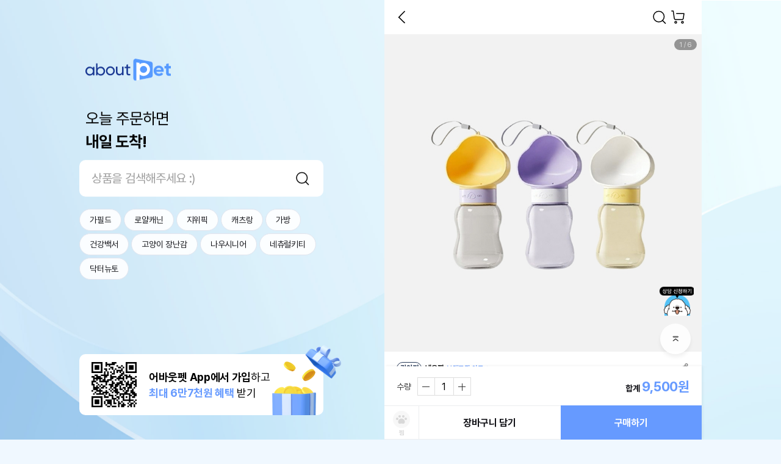

--- FILE ---
content_type: text/html;charset=utf-8
request_url: https://aboutpet.co.kr/goods/indexGoodsDetail?goodsId=GI251096787
body_size: 450142
content:
<!DOCTYPE HTML>
<html lang="ko">
<head>
<title>네오짱 원터치 휴대용 산책물병 350ml 3컬러 (색상랜덤)</title>
<meta charset="utf-8">
<meta name="viewport" content="width=device-width,initial-scale=1.0,minimum-scale=1.0,maximum-scale=1.0,user-scalable=no">
<meta http-equiv="X-UA-Compatible" content="ie=edge">
<meta name="format-detection" content="telephone=no">
<meta name="theme-color" content="#ffffff">

<link rel="canonical" href="">
<meta name="author" content="어바웃펫" />
<meta name="description" content="네오짱 원터치 휴대용 산책물병 350ml 3컬러 (색상랜덤)">
<meta name="keywords" content="강아지, 고양이, 강아지사료, 고양이사료, 강아지쇼핑몰, 애견쇼핑몰, 강이지용품, 고양이용품, 애견용품, 펫용품, 애견사료, 강아지간식, 고양이간식, 애견간식, 강아지영양제, 고양이영양제, 강아지장난감, 고양이장난감, 애견장난감, 강아지패드, 애견패드, 배변패드, 강아지목욕용품, 애견목욕용품, 강아지미용용품, 애견미용용품, 강아지의류, 고양이의류, 애견의류, 강아지이동장, 애견하우스, 애묘용품, 캣용품, 브랜드사료, 헤어볼사료, 유기농사료, 기능성사료, 캣사료, 고양이통조림, 고양이캣타워, 고양이스크래쳐, 고양이모래, 고양이화장실, 캣푸드, 고양이이동장, 고양이장난감, 고양이터널, 고양이캣닢, 고양이식기, 고양이오뎅꼬치, 고양이낚싯대, 고양이풀, 캣그라스, 반려견, 반려묘, 반려동물, 지위픽, 오픈팜, 로얄캐닌, 오리젠, 스텔라앤츄이스, 배변패드, 네츄럴코어, 아카나, 지위픽 캔, 퓨리나, 요요쉬, 테라카니스, 포켄스, 후르타, 몬지, 윔지스, 캐츠랑, 캣츠랑, 캣츠랑, 황제트릿">

<meta name="twitter:card" content="Summary">
<meta name="twitter:site" content="트위터 사이트">
<meta name="twitter:creator" content="트위터 계정">
<meta name="twitter:url" content="https://aboutpet.co.kr/goods/indexGoodsDetail?goodsId=GI251096787">
<meta name="twitter:title" content="네오짱 원터치 휴대용 산책물병 350ml 3컬러 (색상랜덤)">
<meta name="twitter:description" content="네오짱 원터치 휴대용 산책물병 350ml 3컬러 (색상랜덤)">
<meta name="twitter:image" content="https://prd-image-optimizer-cdn.aboutpet.co.kr/aboutPet/images/goods/GI251096787/68c706fc-5d39-4863-b6ff-e8edfd04e290.jpg?type=f&w=800&h=400&quality=90&align=4">

<!-- 테스트 위해 하드코딩 -->
<!--
	TO-DO :: 보안을 위해 컨텐트에 담겨있는 키 값 추후 business.xml 로 관리
-->
<meta name="facebook-domain-verification" content="uu7h1zvexafeyqd6spqluy926dx1n1" />

<!-- https://aboutpet.co.kr 에 대한 google 도메인 소유권 -->
<meta name="google-site-verification" content="Dml7YAbkPgMVxhSojVX2MhzifiXk0_7JIKFh-IOy68M" />
<!-- aboutpet.co.kr 에 대한 google 도메인 소유권 -->
<meta name="google-site-verification" content="zs7o7syReR9kKxevcAdrpb_4X9U0dTKNelstrNxqspU" />

<meta property="og:type" content="website">
<meta property="og:site_name" content="어바웃펫 : 새로운 반려 라이프의 시작">
<meta property="og:locale" content="ko">
<meta property="og:url" content="https://aboutpet.co.kr/goods/indexGoodsDetail?goodsId=GI251096787">
<meta property="og:title" content="네오짱 원터치 휴대용 산책물병 350ml 3컬러 (색상랜덤)">
<meta property="og:description" content="네오짱 원터치 휴대용 산책물병 350ml 3컬러 (색상랜덤)">
<meta property="og:image" content="https://prd-image-optimizer-cdn.aboutpet.co.kr/aboutPet/images/goods/GI251096787/68c706fc-5d39-4863-b6ff-e8edfd04e290.jpg?type=f&w=800&h=400&quality=90&align=4">

<!-- 네이버 서치어드바이저 HTML 태그 삽입 -->
<meta name="naver-site-verification" content="1a6928f12ba49dd44a06bdda910ef96a28269e28" />

<link href="/_images/common/favicon.ico" rel="shrtcut icon">
<link href="/_images/common/favicon.png" rel="apple-touch-icon-precomposed">

<link rel="manifest" href="/manifest.json" />

<link rel="stylesheet" type="text/css" href="/_css/style.pc.css?modifiedDate=20251020">
	<link rel="stylesheet" type="text/css" href="/_css/base.css?modifiedDate=20251020">

<link rel="stylesheet" type="text/css" href="https://prd-main-cdn.aboutpet.co.kr/_css/jquery-ui.css">
<script type="text/javascript" src="/_script/crypto.js"></script>
	<script type="text/javascript" src="https://prd-main-cdn.aboutpet.co.kr/_script/webHookPolicy.js?v=26012203"></script>
	<script type="text/javascript" src="https://prd-main-cdn.aboutpet.co.kr/_script/errHandler.min.js?v=26012203" userInfo="%7B%22mbrNo%22%3A0%2C%22appName%22%3A%22FRONT%22%2C%22sessionIp%22%3A%223.134.101.231%22%2C%22appEnv%22%3A%22PRD%22%2C%22sessionId%22%3A%22guest%22%7D" webHookErrWebUrl="https://petsbe.webhook.office.com/webhookb2/6846f755-9900-4b13-8eb6-7c7a01c9abde@2ebad8bd-5697-4302-afcf-7b617ee135ff/IncomingWebhook/287ff9c2be6c4aecba75d0f1f665a86c/89d2885b-4579-4313-be4c-a1c2f9998d81"></script>
<script>
	// JSP에서 JS 변수로 전달(환경값)
	window.ENV = 'prd';
</script>

<script type="text/javascript"  src="https://code.jquery.com/jquery-3.3.1.min.js" ></script>
<script type="text/javascript"  src="https://prd-main-cdn.aboutpet.co.kr/_script/jquery/jquery-ui.min.js?modifiedDate=20250923"></script>
<script type="text/javascript"  src="https://prd-main-cdn.aboutpet.co.kr/_script/jquery/jquery.ui.datepicker-ko.js?modifiedDate=20250923" ></script>
<script type="text/javascript"  src="https://prd-main-cdn.aboutpet.co.kr/_script/jquery/jquery.blockUI.js?modifiedDate=20250923" charset="utf-8"></script>
<script type="text/javascript"  src="https://prd-main-cdn.aboutpet.co.kr/_script/jquery/jquery.inputmask.bundle.min.js?modifiedDate=20250923" charset="utf-8"></script>
<script type="text/javascript"  src="https://prd-main-cdn.aboutpet.co.kr/_script/jquery/jquery.number.min.js?modifiedDate=20250923" charset="utf-8"></script>
<script type="text/javascript"  src="https://prd-main-cdn.aboutpet.co.kr/_script/jquery/jquery.form.min.js?modifiedDate=20250923" ></script>
<script type="text/javascript"  src="https://prd-main-cdn.aboutpet.co.kr/_script/jquery/jquery.countdown.js?modifiedDate=20250923" ></script>
<script type="text/javascript"  src="https://prd-main-cdn.aboutpet.co.kr/_script/jquery/jquery.cookie.js?modifiedDate=20250923" ></script>
<script type="text/javascript"  src="https://prd-main-cdn.aboutpet.co.kr/_script/swiper.min.js?modifiedDate=20250923"></script>
<script type="text/javascript"  src="https://prd-main-cdn.aboutpet.co.kr/_script/clipboard.min.js?modifiedDate=20250923"></script>
<script type="text/javascript" src="/_script/jsrender.js"></script>
<script type="text/javascript"  src="/_script/common.js?modifiedDate=20251022" ></script>
<script type="text/javascript" 	src="/_script/ui.js?modifiedDate=20250814"></script>
<script type="text/javascript" 	src="/_script/ui_base.js?modifiedDate=250108"></script>
<script type="text/javascript" 	src="/_script/bottom_sheet.js?modifiedDate=20250814"></script>

<script type="text/javascript" 	src="/_script/ui_shop.js"></script>
<script type="text/javascript" 	src="/_script/deviceChk.js"></script>	<!-- // APP용 Device, Device OS, 위도, 경도 추가 -->
<!-- app interface --> 
<script type="text/javascript" 	src="/_script/app-interface.js"></script>
<script type="text/javascript" 	src="/_script/braze-bridge.js?modifiedDate=250811"></script>
<script type="text/javascript" 	src="/_script/ui.mo.js"></script>

<script type="text/javascript" src="https://openapi.map.naver.com/openapi/v3/maps.js?ncpClientId=dbtckaqj51&submodules=geocoder"></script>
<script type="text/javascript">
//	const viewJsonData = JSON.parse(decodeURIComponent('%7B%22vod_group_list_api_url%22%3A%22https%3A%2F%2Fsgr.aboutpet.co.kr%2Fv1%2Fplaylist%2Flist%3Fchannel_id%3D%22%2C%22vod_group_move_api_url%22%3A%22https%3A%2F%2Fsgr.aboutpet.co.kr%2Fv1%2Fplaylist%2Fmove_vod%2F%22%2C%22vod_group_add_api_url%22%3A%22https%3A%2F%2Fsgr.aboutpet.co.kr%2Fv1%2Fplaylist%2Fadd_item%2F%22%2C%22vod_upload_api_url%22%3A%22https%3A%2F%2Fsgr.aboutpet.co.kr%2Fv1%2Fvod%2Fupload%2F%22%2C%22vod_chnl_list_api_url%22%3A%22https%3A%2F%2Fsgr.aboutpet.co.kr%2Fv1%2Fchannel%2Flist%22%2C%22fo_mois_post_confmKey%22%3A%22U01TX0FVVEgyMDIxMDMzMDEwMzEzMDExMDk4MTk%3D%22%2C%22vod_api_chnl_id_log%22%3A%22aboutpet_log%22%2C%22vod_info_api_url%22%3A%22https%3A%2F%2Fsgr.aboutpet.co.kr%2Fv1%2Fvod%2Fvideo%2Finfo%2F%22%2C%22vod_group_chnl_ord_api_url%22%3Anull%2C%22vod_list_api_url%22%3A%22https%3A%2F%2Fsgr.aboutpet.co.kr%2Fv1%2Fvod%2Fvideo%2F%22%2C%22vod_group_default%22%3A%22unclassified%22%2C%22vod_api_chnl_id_tv%22%3A%22aboutpet_tv%22%7D'));
</script>

<!-- TWC chatbot Scripts dev계 js관련 에러 ALERT으로 주석처리 220114 YHS01
<script src="https://storage.googleapis.com/cloud-gate-cdn/sdk/Twc.plugin.js"></script>

-->
<!-- <script src="https://storage.googleapis.com/cloud-gate-cdn/sdk/Twc.plugin.js"></script> -->

<script type="text/javascript">
	// register service worker for braze web push
	if ('serviceWorker' in navigator) {
		navigator.serviceWorker.register("/service-worker.js");
	}
	// 디바이스 정보 정의
	var deviceGb = 'PC';
	var deviceType = 'DEVICE_TYPE';
	var appVer = '';
	var landingType = '';
	var appPermissionYn;

	// 챗봇에 쓰일 데이터
	var ChatData = {
			brandKey: "OEV1nVeHcnzgQtklwEXksg",
			channelType: "chat",
			UserNo: "0"
				};

	(function() {
		// 케어서비스 팀에서 app push로 해당을 사용하고 있음
		// 홈 url에 ?chantOn=Y를 추가해서 렌딩 된다면 바로 twcChatOpen() 함수 사용
		if("Y" == "") {
				brandKey = ChatData.brandKey;
				$( document ).ready(function() {
					twcChatOpen();
				});
			}
	})();

	function twcChatOpen() {
		if ("0" == "0") {
			ui.confirm('로그인 후 서비스를 이용할 수 있어요.<br>로그인 할까요?',{
			    ycb:function(){ // 확인 버튼 클릭
			        // 로그인 페이지로 이동 (로그인 후 returnUrl로 이동);
					location.href = "/indexLogin?returnUrl=" + window.location.pathname + window.location.search;
			    },
			    ncb:function(){ // 취소 버튼 클릭

			    },
			    ybt:'로그인',
			    nbt:'취소'
			});
		} else {
			// Airbridge Send : 채팅문의
			var airbridgeCareCallData = {
					action : "LOG",
					label : (""=="")? null:""
				}
			sendAirBridge("care_call", airbridgeCareCallData);

			// Amplitude Data
			var thisUrl = location.href;
			var startRef = thisUrl.indexOf("/", thisUrl.indexOf(window.location.hostname));
			var endRef = thisUrl.indexOf("?", startRef+1);
			var thisSourceType = thisUrl.substring(startRef+1, (endRef != -1)? endRef:thisUrl.legnth);
			// Amplitude Send : 상담 버튼 클릭
			var amplitudeCareBtnData = {
					clickSource :  location.href,
					clickSourceType : thisSourceType,
					careButtonName :  "상담톡"
				}
			sendAmplitude("click_chat_type_button", amplitudeCareBtnData);

			setTimeout(function() {
				window.open('https://webchat.thecloudgate.io/webChat?brandKey=' + ChatData.brandKey + '&channelType='+ChatData.channelType+'&UserNo=' +ChatData.UserNo,"PopupWin", 'width=400, height=700');
			}, 500);
		}
	}
</script>

<script type="text/javascript">
	let tempFuncNm = ""; //onBackSelected 함수 호출 시 넘긴함수명으로 callBack함수에서 실행될 함수명
	//Device 뒤로가기 버튼 기능을 웹에서 처리시 사용(Y:웹에서 백기능 처리, N:앱에서 처리)
	//페이지로딩시 Device 뒤로가기 버튼 기능 앱에서 처리로 리셋
	if("PC" == "APP") {
		toNativeData.func = "onBackSelected";
		toNativeData.isIntercepter = "N";
		toNative(toNativeData);
		
		tempFuncNm = ""; //함수명 초기화
	}
	
	$(document).ready(function(){
		/* 안드로이드 계열에서 저장되는 것 막음 / javascript Ready Function에 추가 */
		/*$(document).bind("contextmenu", function(e) {
		    return false;
		});*/
		
		document.addEventListener("contextmenu", e => { 
		    e.target.matches("img") && e.preventDefault()
		    e.target.matches("video") && e.preventDefault()
			e.target.className=="thumb-img" && e.preventDefault()
		});
		
		if("PC" == "APP") {
			appVerSetting(); //APP version setiing 
		}
		
		//CSR-3494 LMS 클릭 이벤트 추가
		if(landingType == 'LMS') {
			sendAmplitudeLmsClick()
		}
		//APETQA-8439, APETQA-8447 사이트맵 내부 버튼 클릭시 스크롤 데이터 삭제
		onClickSiteMapBtn();
		//APETQA-8439, APETQA-8447 메인 카테고리 클릭시 스크롤 데이터 삭제
		onClickMainCategoryBtn();
	});
	
	//앱 설정정보 조회
	function appVerSetting() {
		toNativeData.func = "onSettingInfos";
		toNativeData.callback = "appVerSettingCallBack";
		toNative(toNativeData);	
	}

	function appVerSettingCallBack(result){
		appSettingData = JSON.parse(result);
		appVer = appSettingData.appVersion;
	}

	
	// mw/pc 자동 로그아웃 30분 
	var checkActionTimeOut;
	if('0' != '0' && 'PC' != 'APP'){
	    resetLoginTimeOut();
	    $(document).on('click keypress' , 'body' , function(){
	        resetLoginTimeOut();
	    });
	}
	function resetLoginTimeOut() {
		if('0' != '0' && 'PC' != 'APP'){
		    window.clearTimeout(checkActionTimeOut);
		    checkActionTimeOut = setTimeout(function() {
		        location.href="/logout/";
		    }, 30 * 60 * 1000);
		}		   
	}
	
	// 설정 -> 앱 푸시 설정 토글시
	// 앱에서 호출하기 위해 공통으로 호출
	var isAjaxAppPush = false;
	//SGR에서 onPushActivation appToweb interface 호출 후 콜백 하는 함수도 사용되어 수정시 SGR 코드도 같이 확이 필요
	function updateInfoRcyYn(checkYn, beforeCheckYn) {
		if("" != null && "" != "") {
			if(isAjaxAppPush){
				return false;
			}
			
			isAjaxAppPush = true;
			var options = {
					url : "/updatePushRcvYn"
					, type : "POST"
					, dataType : "json"
					, contentType : "application/x-www-form-urlencoded;charset=UTF-8"
					, cache : false
					, data : { mbrNo : "0", pushRcvYn : checkYn }
					, done : function(result){
						isAjaxAppPush = false;
						if(result == "S") {
							var toDateStr = toDateString(new Date(), "").dateFormat("yyyy년MM월dd일");
							if(checkYn == "N") {
								ui.alert("App 푸시 수신거부 처리가 되었어요.<br>처리일시 : "+toDateStr+"<br><br>※ 알림 수신거부는 적용에<br>최대 2일이 소요될 수 있어요.");
							} else {
								ui.alert("App 푸시 수신 처리가 되었어요.<br>처리일시 : "+toDateStr+"<br><br>※ 알림 수신거부는 적용에<br>최대 2일이 소요될 수 있어요.");
							}
						}
					}
			}
			if(checkYn == 'N'){
				$("#pushRcvYn").prop('checked', false);
				ajax.call(options);
			} else {
				$("#pushRcvYn").prop('checked', true);
				ajax.call(options);
			}
		}
	}

	// APP용 페이지 이동 Callback function
	function fnGoIndexOrderPayment(data){
		var obj = JSON.parse(data);
		createFormSubmit("indexOrderPaymentForm","/order/indexOrderPayment",obj);
	}
	
	//App일때 영상상세(onNewPage로 띄움)에서 좋아요, 찜 선택 또는 해제시 영상상세를 호출한 화면의 좋아요, 찜 숫자 변경되도록 하기위해 필요한 함수
	//영상상세에서 onCallMainScript 호출시 받는 callback 함수임.
	function appCallMainScript(data){
		var parseData = JSON.parse(data);
		var detailVdId = parseData.vdId; //영상ID
		var detailGb = parseData.intrGbCd; //구분코드(10=좋아요, 20=찜)
		
		if(detailGb == "10"){
			$.ajax({
				type: 'POST',
				url: '/tv/series/selectLikeCount',
				dataType: 'json',
				data : {
					vdId : detailVdId
					, intrGbCd : detailGb
				},
				success: function(data) {
					var likeCnt = data.likeCnt;
					//console.log("["+detailVdId+"]의 좋아요 건수=" + likeCnt);
					
					$("[data-read-like='"+detailVdId+"']").html(fnComma(likeCnt));
				},
				error: function(request,status,error) {
					ui.alert("오류가 발생되었습니다. 다시 시도하여 주십시오.");
				}
			});
			
			if($("[data-btn-like='"+detailVdId+"']").hasClass("on")){
				$("[data-btn-like='"+detailVdId+"']").removeClass("on");
			}else{
				$("[data-btn-like='"+detailVdId+"']").addClass("on");
			}
		}else if(detailGb == "20"){
			if($("[data-btn-bookmark='"+detailVdId+"']").hasClass("on")){
				$("[data-btn-bookmark='"+detailVdId+"']").removeClass("on");
			}else{
				$("[data-btn-bookmark='"+detailVdId+"']").addClass("on");
			}
		}
	}
	
	//Device 뒤로가기 버튼 기능을 웹에서 처리시 사용(Y:웹에서 백기능 처리, N:앱에서 처리)-호출 함수
	function fncDeviceBackWebUse(funcNm, useYn){
		tempFuncNm = funcNm; //호출할 함수명 셋팅
		
		toNativeData.func = "onBackSelected";
		toNativeData.isIntercepter = (useYn == 'N')?'N':"Y";
		toNative(toNativeData);
	}
	
	//Device 뒤로가기 버튼 기능을 웹에서 처리시 사용(Y:웹에서 백기능 처리, N:앱에서 처리)-리턴함수
	function appBackSelected(){
		/**function이 있을경우만 호출*/
		if (typeof window[tempFuncNm] == 'function') {
			window[tempFuncNm](); //함수 호출
		}else if(typeof tempFuncNm == 'string' && tempFuncNm.indexOf(".") > -1 && typeof window[tempFuncNm.split('.')[0]][tempFuncNm.split('.')[1]] == 'function'){
			window[tempFuncNm.split('.')[0]][tempFuncNm.split('.')[1]]();
		}
	}
	
	// SHOP 메인 html 세션스토리지 일괄 삭제
	function removeMainAllCache() {
		var bfKeyArr = [];
		var bfKey;
		for(var i =0; i < window.sessionStorage.length; i++){
			bfKey = window.sessionStorage.key(i);
			if(bfKey.indexOf('bfMain')>-1) {
				bfKeyArr.push(bfKey);
			}
		}
		if (bfKeyArr.length > 0) {
			for(var i=0; i<bfKeyArr.length; i++){
				window.sessionStorage.removeItem(bfKeyArr[i]);
			}
		}
	}
	
	//APETQA-8439, APETQA-8447 사이트맵 내부 버튼 클릭시 스크롤 데이터 삭제
	function onClickSiteMapBtn() {
		$(document).off('click', 'nav.gnb div.cdt a');
		$(document).on('click', 'nav.gnb div.cdt a', function() {
			if(this.href != 'javascript:void(0);' && this.href != 'javascript:;') {
				storageDataClear('_scroll_position');
			}
		});
	}
	
	//APETQA-8439, APETQA-8447 메인 카테고리 클릭시 스크롤 데이터 삭제
	function onClickMainCategoryBtn() {
		if('PC' != 'PC') {
			$(document).find('nav.menubar li button').filter(function(){if(!$(this).hasClass('btn-sitemap')) return true;}).off('click');
			$(document).find('nav.menubar li button').filter(function(){if(!$(this).hasClass('btn-sitemap')) return true;}).on('click', function(){
				storageDataClear('_scroll_position');
			});
		} else {
			$(document).off('click', 'header .logo a');
			$(document).on('click', 'header .logo a', function() {
				storageDataClear('_scroll_position');
			});
			
			$(document).off('click', '.tmenu li a');
			$(document).on('click', '.tmenu li a', function() {
				storageDataClear('_scroll_position');
			});
		}
	}
	
	//APETQA-8439, APETQA-8447 세션 스토리지 정보 삭제
	function storageDataClear(findKeyStr) {
		var storageCnt = sessionStorage.length;
		var delKeys = [];
		for(i=0; i < storageCnt; i++) {
			var _key = sessionStorage.key(i);
			if(_key.indexOf(findKeyStr) > -1) {
				delKeys.push(_key);
			}
		}
		delKeys.forEach(function(_key){
			sessionStorage.removeItem(_key);
		});
	}
</script>
<style type="text/css">
	/* 아이폰 계열에서 저장되는 것 막음 / css 에 추가 */
	img, video {
		/* 화면을 길게 누르고 있을때 뜨는 팝업이나 액션시트를 제어 */
		-webkit-touch-callout:none;
		/* 텍스트나 이미지를 선택할 수 있게 하는 여부를 제어 */
		/*-webkit-user-select:none;*/
		/* 링크를 터치했을때 나오는 기본 영역의 색상을 제어 */
		/*-webkit-tap-highlight-color:transparent;*/
	}
</style>

<script>
// 히스토리 관련 함수( 모바일 < 버튼을 위함 )
var storageHist = {
	isReady : true,						// 중복클릭 방지 변수
	histCnstn : "StorageHistory",		// storage 저장 상수
	isApp : ("PC" == "APP")? true : false,
	cnvrtFullUrl : function(url) { 
		var fullUrl = url;
		if(url.indexOf(window.location.hostname) < 0){
			fullUrl = window.location.origin +((url.indexOf("/") != 0)?"/":"")+url;
		}			
		return fullUrl;
	},
	getHist : function() { 				// sessionStorage에 저장된 history 목록 확인
		var hist = sessionStorage.getItem(storageHist.histCnstn);
		return (hist == null)?new Array():JSON.parse(hist);
	},
	getThisHist : function() { 				// sessionStorage에 저장된 history 목록 확인
		var hist = storageHist.getHist();
		return hist[hist.length-1];
	},
	setHist : function(ersdReturnUrl) {				//sessionStorage에 history 저장
		var thisHistory = {
				url : window.location.href,
				histLength : window.history.length,
				now : true,
				histroyBackOk : true
			}
		var sessionHistory = storageHist.getHist();
		if(sessionHistory == null || sessionHistory.length == 0){				// 처음 셋팅
			var histArray = new Array();
			histArray.push(thisHistory);
			sessionStorage.setItem(storageHist.histCnstn, JSON.stringify(histArray));
		}else{ 									// 추가
			if(sessionHistory[sessionHistory.length-1].histLength >= thisHistory.histLength){	// 브라우저 뒤로가기 고려하여 히스토리 조정(뒤로가기시 해당 페이지까지 히스토리 삭제)
				var theUrlIdx;
				sessionHistory.forEach(function(item, index, array) {
					if(item.url == thisHistory.url){
						theUrlIdx = index;
					}
				});
				if(theUrlIdx != null && theUrlIdx != undefined){
					var removeCnt = sessionHistory.length - (theUrlIdx+1);
					sessionHistory.splice(theUrlIdx+1, removeCnt);
					sessionStorage.setItem(storageHist.histCnstn, JSON.stringify(sessionHistory));
				}
			}
		
			sessionHistory.forEach(function(item, index, array) {	// 기존 페이지 thisHistory.now 를 false처리 뒤로가기 진입시 false값으로 확인가능
				item.now = false;
			});
			
			//EncodeUrI 로 달라진 현재URL 중복 적재 수정
			if(sessionHistory[sessionHistory.length-1] == undefined || (encodeURI(sessionHistory[sessionHistory.length-1].url) != thisHistory.url && sessionHistory[sessionHistory.length-1].url != thisHistory.url)){
				sessionHistory.push(thisHistory);
			}else{	// 같은경우 history.length 만 갱신
				var lastHistory = sessionHistory.pop();
				lastHistory.histLength = window.history.length;
				sessionHistory.push(lastHistory);
			} 
			sessionStorage.setItem(storageHist.histCnstn, JSON.stringify(sessionHistory));
		}
	},
	replaceHist : function(url) {		// sessionStorage의 hisory 목록 replace또는 remove
		var sessionHistory = storageHist.getHist();
		var thisHist = sessionHistory.pop();	// remove
		if(url){				// url 추가
			var thisHistory = {
				url : storageHist.cnvrtFullUrl(url),
				histLength : window.history.length,
				now : (thisHist)? thisHist.now : true,
				histroyBackOk : (thisHist)? thisHist.histroyBackOk : true		
			}
			sessionHistory.push(thisHistory);
		}
		sessionStorage.setItem(storageHist.histCnstn, JSON.stringify(sessionHistory));
		sessionStorage.setItem('storageCurrent', (url)?storageHist.cnvrtFullUrl(url):window.location.href); // reffer도 변경
		//url이 현재 location.href와 다른경우(실제 history객체는 replace 안해준경우)와 url이 없는경우 history.back()사용 불가
		
		if(!url || (url && location.href.indexOf(storageHist.cnvrtFullUrl(url))) == -1){
			storageHist.setHistoryBackFalse();
		}
		return (sessionHistory.length == 0)?"/":sessionHistory[sessionHistory.length-1].url;
	},
	goHistoryBack : function(url){
		if(storageHist.isReady){
			storageHist.isReady = false;
			history.back();
		}
	},
	chkHistoryBack : function (url) {	// storageHist.goBack() 이용시 history.back() 사용의 경우 지정 : torageHist상 이전 페이지(url param 있는 경우 url)와 storageReferrer(이전 페이지)가 같은 경우
		var sessionHistory = storageHist.getHist();
		var returnUrlIdx = sessionHistory.length-2;
		if(returnUrlIdx >= 0) {
			var theUrl = sessionHistory[returnUrlIdx].url;
			
			if(sessionHistory[sessionHistory.length-1].histroyBackOk){ // storageHist 목록에서는 제외 되었으나 실제 history 객체는 쌓인 경우에는 history.back() 적용 불가
				// 특정 url이 있는 경우 url이 이전 페이지에 포함된 경우만 history.back()
				if(url && theUrl.indexOf(url) == -1) return false;
				// 페이지 갱신 필요하여 history.back() 사용 불가
				if(theUrl.indexOf("/indexLogin")> -1 
						|| theUrl.indexOf("/appLoginProcess")> -1 
						|| theUrl.indexOf("/mypage/indexMyPage")> -1
						|| theUrl.indexOf("/my/pet/myPetListView")> -1 
						|| theUrl.indexOf("/mypage/indexRecentViews")> -1
						|| theUrl.indexOf("/mypage/tv/myWishList")> -1
						|| theUrl.indexOf("/mypage/log/myWishList")> -1
						|| theUrl.indexOf("/mypage/shop/myWishList")> -1
				){
					return false;
				}
				return true;
			}			
		}
		return false;
	},
	goBack : function(url){	// 이전페이지 / 페이지 이동
		if(storageHist.isReady && !storageHist.chkMainPage(location.pathname)){
			storageHist.isReady = false;
			if(storageHist.chkHistoryBack(url)){	// 특정페이지 history.back 사용
				history.back();
			}else{
				if(url){	// url로 이동(해당 url 이후 삭제)
					var fullUrl = storageHist.cnvrtFullUrl(url);
					storageHist.clearUp(fullUrl); // storageHist.setHistoryBackFalse(); 포함					
					location.href = fullUrl;
				}else{		// 이전페이지
					
					/* APET-1599 영상상세 관련링크 이동 후 뒤로가기 
						url parameter 중 내부페이지 && lnkMoveYn=Y 값으로 판단하여 영상상세 창 띄운 후 이동
					*/
					if("false" == "true"){	// APP
						
						const searchParams = getUrlParams(location.search);
						
						if(searchParams != ""){
							
							var stUrl = 'aboutpet.co.kr';
							var locationHost = location.host;
							var lnkMoveYn = searchParams.lnkMoveYn;
							
							// 내부페이지 && 앱 영상상세에서 링크 이동된 경우
							if(locationHost.indexOf(stUrl) > -1 && lnkMoveYn !== undefined && lnkMoveYn == "Y"){
								var vdId	= searchParams.vdId;
								var sortCd	= searchParams.sortCd;
								var listGb	= searchParams.listGb;
								
								// vdId가 존재하는 경우
								if(vdId !== undefined && vdId != ""){
									
									// 영상상세 페이지 이동
									var tvDetailUrl = "https://aboutpet.co.kr/tv/series/indexTvDetail?vdId="+vdId+"&sortCd="+sortCd+"&listGb="+listGb;
									
									// 데이터 세팅
									toNativeData.func = "onNewPage";
									toNativeData.type = "TV";
									toNativeData.url = tvDetailUrl;
									// 호출
									toNative(toNativeData);		// 창 띄우고 영상상세 노출
									
								}
							}
							
						}
						
					}
				
					var lastUrl = storageHist.replaceHist();
					storageHist.setHistoryBackFalse();
					if(storageReferrer.get().indexOf('appLoginProcess') > -1){
						location.href = "/shop/home"; 
					} else {
						location.href = lastUrl;
					}
				}
			}
		}
	},
	getOut : function(url, firstUrl) {		// 진입페이지로 이동(url을 포함하지 않는 최근 목록으로 이동, firstUrl이 true경우 url을 벗어난 가장 상위 url로 이동)
		if(storageHist.isReady){
			storageHist.isReady = false;
			var lastUrl = storageHist.clearUp(url, true, firstUrl); // storageHist.setHistoryBackFalse() 포함
			location.href = lastUrl;
		}
	},
	clearUp : function(url, part, firstUrl) {					// 해당 url까지 히스토리 목록 삭제하기 (part가 true이면 해당 url포함 목록 삭제)
		var sessionHistory = storageHist.getHist();
		var theUrlIdx;
		var isFinding = true;
		if(part){		// url을 포함하고 있으면 삭제
			sessionHistory.forEach(function(item, index, array) {
				if(firstUrl){
					if(isFinding){
						if(item.url.indexOf(url) != -1 ){
							theUrlIdx = index;
							isFinding = false;
						}
					}
				}else{
					if(item.url.indexOf(url) == -1 ){
						theUrlIdx = index+1;
					}
				}
			});
		}else{			// 해당 url까지 삭제
			sessionHistory.forEach(function(item, index, array) {
				if(item.url == url){
					theUrlIdx = index+1;
				}
			});
		}
		
		if(theUrlIdx != null && theUrlIdx != undefined){
			var removeCnt = sessionHistory.length - theUrlIdx;
			sessionHistory.splice(theUrlIdx, removeCnt);
			sessionStorage.setItem(storageHist.histCnstn, JSON.stringify(sessionHistory));
		}
		
		storageHist.setHistoryBackFalse();
		
		if(sessionHistory.length != 0 && sessionHistory[sessionHistory.length-1].url.indexOf("/log/backHome") != -1) {
			var loginYn = "" != null && "" != "" ? "loginYn=Y" : "loginYn=N";
			if(sessionHistory[sessionHistory.length-1].url.indexOf(loginYn) == -1) {
				return storageHist.cnvrtFullUrl("/log/home");
			} else {
				return (sessionHistory.length == 0)?"/":sessionHistory[sessionHistory.length-1].url;
			}
		} else {
			return (sessionHistory.length == 0)?"/":sessionHistory[sessionHistory.length-1].url;
		}
	},
	clearHist : function() {			// history 전체 삭제 (단 메인에 뒤로가기로 진입시에는 현재페이지 이력만 유지)
		var lastSessionHistory = storageHist.getHist();
		sessionStorage.removeItem(storageHist.histCnstn);
		var chkIdx = (lastSessionHistory.length >= 2)? 2: lastSessionHistory.length;		
		for(var i=chkIdx; i > 0 ; i--){
			if(lastSessionHistory[lastSessionHistory.length-i].url == location.href){
				var histArray = new Array();
				lastSessionHistory[lastSessionHistory.length-i].histroyBackOk=true;
				histArray.push(lastSessionHistory[lastSessionHistory.length-i]);
				sessionStorage.setItem(storageHist.histCnstn, JSON.stringify(histArray));
			}
		}
	},
	setPage : function() {				// 페이지 history 설정
		var thisUrl = window.location.href;
		var lastSessionHistory = storageHist.getHist();
		
		if(thisUrl.indexOf('?returnUrl=') == -1 && thisUrl.indexOf('&returnUrl=') == -1 && storageHist.chkMainPage(thisUrl)){  // 메인인경우 history clear
			storageHist.clearHist();
		}
		// history 저장
		storageHist.setHist();
		
		// 뒤로가기로 들어왔는지 여부 확인
		if(storageHist.getThisHist().now == false){
			storageHist.isBack = true;
		}else{
			storageHist.isBack = false;
		}
	},
	chkMainPage : function (url) {	// 메인(TV, LOG, SHOP, MYPAGE) 여부 확인
		if(url && (url.indexOf('/tv/home')>0 ||url.indexOf('/log/home')>0 || url.indexOf('/shop/home')>0 || url.indexOf('/mypage/indexMyPage')>0)){
			return true;
		}
		return false;
	},
	goHistoryBackIfOk : function (url) {	// 뒤로가기시 history.back()이용해도 무방할 경우 history.back() 사용
		if(storageHist.chkHistoryBack(url)){
			storageHist.isReady = false;
			history.back();
		}
	},
	isBack : false,	// 현재 페이지가 뒤로가기(history.back() 및 )로 진입했는지 여부 확인변수
	setHistoryBackFalse : function () {	// 이전목록 history.back() 사용 불가처리(모바일 헤더 < 버튼 뒤로가기이나 실제 페이지 이동이 포함되는 경우)
		var sessionHistory = storageHist.getHist();
		sessionHistory.forEach(function(item, index, array) {
			item.histroyBackOk = false;
		});
		sessionStorage.setItem(storageHist.histCnstn, JSON.stringify(sessionHistory));
	}
}

// 뒤로가기로 되돌아 왔을 경우 시점유지
var htmlSnapShot  = {
		setSnapShot : function (id, html) {
			sessionStorage.setItem("htmlSnap_"+id, html);
		},
		getSnapShot : function (id) {
			return sessionStorage.getItem("htmlSnap_"+id);
		},
		setFocusUrl : function (key, val) {
			var replaceUrl = new URL(location.href);
			replaceUrl.searchParams.set(key,val);
			history.replaceState("", "", replaceUrl.href);
			storageHist.replaceHist(replaceUrl.href);
		},
		delFocusUrl : function (keys) {
			var replaceUrl = new URL(location.href);
			var keyArr = keys.split('|');
			for(var idx in keyArr){
				replaceUrl.searchParams.delete(keyArr[idx]);
			}
			history.replaceState("", "", replaceUrl.href);
			storageHist.replaceHist(replaceUrl.href);
		}
	}
// Native App에서 referrer 를 주지 않고 있어서 js로 처리함.
var storageReferrer = {
	set : function() {
		if(window.location.href != sessionStorage.getItem('storageCurrent')){
			sessionStorage.setItem('storageReferrer', sessionStorage.getItem('storageCurrent'));
			sessionStorage.setItem('storageCurrent', window.location.href);
		}
	},
	get : function() {
		return sessionStorage.getItem('storageReferrer');
	}
}

// sessionStorage 저장 호출 / 메인은 clear
var readyToInitPage = true; // (AOS APP에서 둘다 호출로) 신규진입과 뒤로가기시 한쪽만 타도록 제한하는 변수 
if(readyToInitPage){
	readyToInitPage = false;
	storageReferrer.set();
	storageHist.setPage();
}
window.onpageshow = function (event) {
	if(readyToInitPage && (event.persisted || window.performance && window.performance.navigation.type == 2)){
		readyToInitPage = false;
		storageReferrer.set();
		storageHist.setPage();
		if(location.href.indexOf("/common/wrongAprch")> -1)  location.reload();
	}
	storageHist.isReady = true;
	readyToInitPage = true;
	
	if(typeof orderAreaCart != 'undefined'){
		orderAreaCart.isCallBackIng = false;
	}
	
	if(typeof orderArea != 'undefined'){
		orderArea.isCallBackIng = false;
	}
}

$(window).bind("popstate", function(event) {
	storageHist.isReady = true;	// pushState 된곳에서 뒤로가기 풀기
});

function getTopbannerCookieName(){
	var cookieName 	= "top_banner";
	var deviceGb 	= "";
	if("true" == "true"){
		cookieName 	= cookieName+"_PC";
	}else if("false" == "true"){
		cookieName 	= cookieName+"_MO";
	}else if("false" == "true"){
		cookieName 	= cookieName+"_APP";
	}
	return cookieName;
}

/*
 *	location.search 값을 전달 받아 parameter 리턴 
 */
function getUrlParams(ls){
	
	var paramString = ls.substr(ls.indexOf("?") + 1);
	var paramMap = {};
	
	if(ls == ""){
		return "";
	}
	
	var paramList = paramString.split("&");
	for( var i = 0 ; i < paramList.length ; i++){
		temp = paramList[i].split("=");
		paramMap[temp[0]] = temp[1];
	}
	return paramMap;

}
//CSR-3494 LMS 클릭 이벤트 추가
function sendAmplitudeLmsClick() {
	var url = new URL(location.href);
	var pageType = '기타';
	
	if(url.search != null && url.search != '') {
		if(url.search.indexOf("event") > -1) pageType = '이벤트';
		else if(url.search.indexOf("exhbtNo") > -1) pageType = '기획전';
		else if(url.search.indexOf("vdId") > -1) pageType = 'TV';
		else if(url.search.indexOf("goodsId") > -1) pageType = '상품상세';
	} else if(url.pathname != null && url.pathname != '' && pageType == '기타'){
		if(url.pathname.indexOf("coupon") > -1) pageType = '쿠폰';
		else if(url.pathname.indexOf("indexSvmnList") > -1) pageType = '적립금';
	}
	//Amplitude Send : LMS 클릭
	var amplitudeLmsClickData = {
			'Page_type' : pageType
			, 'Page_url' : location.href
	}
	sendAmplitude("LMS_click", amplitudeLmsClickData);
}

//뒤로가기시 팝업 닫기 설정
var clsPopBack ={
	init : function (deviceBackFnNm) { // 원하는 페이지에 뒤로가기시 팝업 닫기 설정
		if(!clsPopBack.isInit){
			if("PC" == "MO"){
				clsPopBack.setWeb();
			}else if("PC" == "APP" ){
				if(deviceBackFnNm) clsPopBack.deviceBackFnNm = deviceBackFnNm; 
				clsPopBack.setApp();
			}
			clsPopBack.isInit = true;
		}
	},
	isInit : false,
	scrollPos : null,
	chkState : true,	// 히스토리 추가 두번 되는 경우 방지
	clsPopOnce : {popCls : false, popState : false},	// 팝업 닫힘 한번에 history.back() 한번으로 제한
	setWeb : function () { // MO WEB 
		$(document).on("popup:open",function(e){
			if(clsPopBack.chkState){
				clsPopBack.chkState = false;
				if(location.href.indexOf("/log/home") == -1){	// 로그홈은 별도로 위치값 적용(popup:open) 이벤트 여러번 작동
					clsPopBack.scrollPos = $('body').data('bfScroll');
				}
				window.history.pushState($.extend(history.state, {'chkPopState' : 'clsPop'}), '', location.href);
			}
			setTimeout(function() {	// 팝업 open 두번 호출하는 경우 방지
				clsPopBack.chkState = true;
			}, 100);
		});
	
		$(document).on("popup:close",function(e){
			if (typeof pauseAllVod === 'function') {// 상품상세 포토 후기 닫기시 사용(동영상 재생 종료)
				pauseAllVod();
			}
			if(history.state != null && history.state.chkPopState == 'clsPop' ){
				clsPopBack.clsPopOnce.popCls = true;
				if (!clsPopBack.clsPopOnce.popState){
					history.back();
				}
				if(clsPopBack.clsPopOnce.popCls && clsPopBack.clsPopOnce.popState){	// 팝업닫기와 뒤로가기가 완료된 상태로 초기화
					setTimeout(function(){
						clsPopBack.clsPopOnce = {popCls : false, popState : false};
					}, 200);
				}
			}
		});
		
		$(window).bind("popstate", function(event) {
			clsPopBack.clsPopOnce.popState = true;
			if(!clsPopBack.clsPopOnce.popCls && clsPopBack.isAnyPopOpen()){
				clsPopBack.clsAllPop();
			}
			if(clsPopBack.clsPopOnce.popCls && clsPopBack.clsPopOnce.popState){	// 팝업닫기와 뒤로가기가 완료된 상태로 초기화
				setTimeout(function(){
					clsPopBack.clsPopOnce = {popCls : false, popState : false};
				}, 200);
			}								
			setTimeout(function() {	// 시점이 유지안되는 경우 시점 유지
				if(window.pageYOffset == 0 && clsPopBack.scrollPos){
					window.scrollTo(0,clsPopBack.scrollPos);
				}
			}, 50);
		});
	},
	setApp : function () { // AOS APP
		$(document).on("popup:close",function(e){
			if (typeof pauseAllVod === 'function') { // 상품상세 포토 후기 닫기시 사용(동영상 재생 종료)
				pauseAllVod();
			}					
		});
		if("DEVICE_TYPE" == "10"){ // 안드로이드 뒤로가기 컨트롤
			if(storageHist.chkMainPage(location.pathname)){	// 메인의 경우 뒤로가기시 앱 닫기를 위해 디바이스 뒤로가기를 초기화
				$(document).on("popup:open",function(e){
					fncDeviceBackWebUse('clsPopBack.clsPopApp');
				});
				$(document).on("popup:close",function(e){
					fncDeviceBackWebUse('', 'N');
				});
			}else{
				fncDeviceBackWebUse('clsPopBack.clsPopApp');
			}
		}
	},
	deviceBackFnNm : null, 
	clsPopApp : function () { // AOS APP
		if(clsPopBack.isAnyPopOpen()){
			clsPopBack.clsAllPop();
		}else{
			if( storageHist.getHist().length <= 1 && !storageHist.chkMainPage(location.pathname)){	// 쌓인 history가 없고 메인이 아닌경우 뒤로가기시 메인으로 이동
				location.href = "/";
			} else if(clsPopBack.deviceBackFnNm){	// 별도 지정된 뒤로가기 있는 경우 해당 함수 호출
				eval(clsPopBack.deviceBackFnNm+"()");
			} else {
				history.back();
			}
		}
	},
	isAnyPopOpen : function () {	// 어떤 팝업이든 열려있는지 확인
		return (ui.isPopupOpened() || $(".commentBoxAp.open").length > 0 || ($(".acSelect") && $(".acSelect").css("bottom") == "0px") || ($(".pop_log_guide") && $(".pop_log_guide").css("bottom") == "0px"))? true : false
	},
	clsAllPop : function () { // 모든 팝업 하나씩 닫기
		var theObj = $("article.on:visible, article.open, .commentBoxAp.open, .acSelect, .pop-layer:not(.disabled), .pop_log_guide, .pop-member-benefit.on");
		if( theObj.length > 0){
			var lastObj = theObj.get(theObj.length -1);
			// 팝업 아이디별로 분기처리
			if($(lastObj).attr('id') == 'uiPdOrdPan'){						// 장바구니 / 구매
				$(lastObj).find(".bt.close").trigger('click');
			} else if($(lastObj).attr('id') == 'appDownPopDiv'){			// 앱 다운로드 팝업
				$("#appDownPopClsBtn").trigger('click');
			} else if($(lastObj).attr('id') == 'goodsRelatedBottomSheet'){	// 연관상품
				if(location.href.indexOf("log/home/") > -1){				// (로그)
					fnClosePetLogRelatedGoods();
				}else{
					$(lastObj).find(".con .close").trigger('click');
				}
			} else if($(lastObj).hasClass("commentBoxApts")){				// live 댓글
				ui.commentBox.close($(".commentBoxApts"));
			} else if($(lastObj).hasClass("popBot")){						// 배송시간 / 취소.교환.환불
				if($(lastObj).attr('id') == 'popDeliveryRequest'){			// 배송요청사항
					$(lastObj).find(".btn-close-popbot").trigger('click');
				}else{
					$(lastObj).find(".btnPopClose").trigger('click');
				}
			} else if($(lastObj).attr('id') == 'popDeliReq'){				// 배송요청사항 닫기
				$("#popDeliReq .btnPopClose").trigger('click');
			} else if($(lastObj).attr('id') == 'addressAddPop'){			// 배송지 입력 닫기
				$("#addressAddPop .btnPopClose").trigger('click');
			} else if($(lastObj).attr('id') == 'addressAddPop'){			// 배송지 입력 닫기
				$("#addressAddPop .btnPopClose").trigger('click');
			} else if($(lastObj).attr('id') == 'popMoreCart'){				// 장바구니 담기 닫기
				$(lastObj).find(".popup-header .btn-close").trigger('click');
			} else if($(lastObj).hasClass("pop-select")){					// 시리즈 목록 시즌선택 닫기
				$(".pop-select .btnPopSelClose").trigger('click');
			} else if($(lastObj).hasClass("acSelect")){						// 펫로그 작성(일반/로그 버텀) 닫기
				$(".acSelect .head .close").trigger('click');
			} else if($(lastObj).hasClass("pop_log_guide")){				// 로그 후기 가이드 닫기
				$("#guideBtn").trigger("click");
			} else if($(lastObj).hasClass("pop-default")){					// 상품상세 공통 팝업
				$(lastObj).find(".btn-close").trigger("click");
			} else{
				ui.popLayer.close($(lastObj).attr('id'));
			}
		}		
		$(".popConfirm").remove(); // 컨펌의 경우 같이 삭제
	},
	clsPopWithMoBack : function () {
		if(history.state != null && history.state.chkPopState == 'clsPop'){
			history.back();
		}else{
			clsPopBack.clsAllPop();
		}
	}
}
</script><script>
var digitalData = digitalData || {};
var ckLoginId = $.cookie("loginId");
digitalData.userInfo = {
  "loginStatus": (ckLoginId == '' || ckLoginId == undefined)? '' : "Logged In",
  "userId": (ckLoginId == '' || ckLoginId == undefined)? '' : ckLoginId  
};
</script>
<!-- clarity -->
<script type="text/javascript">
	(function(c,l,a,r,i,t,y){
		c[a]=c[a]||function(){(c[a].q=c[a].q||[]).push(arguments)};
		t=l.createElement(r);t.async=1;t.src="https://www.clarity.ms/tag/"+i;
		y=l.getElementsByTagName(r)[0];y.parentNode.insertBefore(t,y);
	})(window, document, "clarity", "script", "snvo3u97ef");
</script>

<!-- s : 추적 스크립트 영역(head영역) -->
<!-- s : naver premium analysis 각 페이지별 전환 스크립트 사용을 위해 meta에 선언 -->
<script type="text/javascript"src="//wcs.naver.net/wcslog.js"></script>
<!-- e : naver premium analysis -->

<!-- s : GoogleAds 영역    -->
<script async src="https://www.googletagmanager.com/gtag/js?id=AW-795873912"></script>
<script>
	window.dataLayer = window.dataLayer || [];
	function gtag(){dataLayer.push(arguments);}
	gtag('js', new Date());
	gtag('config', 'AW-795873912');
</script>

<script>
	// gtag 전송 함수
	// key : 전송할 Metadata가 Conversion Label 밖에 없을 시 선언
	// thisObj : 전송할 Metadata
	function sendGtag( key, thisObj ) {
		try {
			
			// 완성된 JSON 형태의 thisObj가 없다면 들어온 key 값으로 thisObj 세팅
			if ( thisObj == undefined && key != undefined) {			
				var bizKey = '';
				
				// 가입
				if (key == 'googleTag.join.key') {
					bizKey = "mPHiCInw-40YEPikwPsC";
				}
				// 장바구니 추가
				else if (key == 'googleTag.insertCart.key') {
					bizKey = "gfexCIPw-40YEPikwPsC";
				}
				// 주문시작
				else if (key == 'googleTag.orderStart.key') {
					bizKey = "zk38CIbw-40YEPikwPsC";
				}
				// 구매
				else if (key == 'googleTag.orderComplete.key') {
					bizKey = "noiuCPqt-40YEPikwPsC";
				}
				
				thisObj = {'send_to': 'AW-795873912/'+bizKey};
			}
			
			// gtag 호출
			gtag('event', 'conversion', thisObj);
		}
		catch (error){
			console.log("GoogleTag Send Err");
		}
	}
</script>
<!-- e : GoogleAds 영역    -->

<!-- Google Tag Manager -->
<script>(function(w,d,s,l,i){w[l]=w[l]||[];w[l].push(
		{'gtm.start': new Date().getTime(),event:'gtm.js'}
);var f=d.getElementsByTagName(s)[0],
		j=d.createElement(s),dl=l!='dataLayer'?'&l='+l:'';j.async=true;j.src=
		'https://www.googletagmanager.com/gtm.js?id='+i+dl;f.parentNode.insertBefore(j,f);
})(window,document,'script','dataLayer','GTM-NKC9BFM');</script>
<!-- End Google Tag Manager -->


<script>
	// Ga4Tag 전송 함수
	// key : 전송할 Metadata key
	// thisObj : 전송할 Metadata
	function sendGa4Tag( key, thisObj ) {
		try {
			gtag("event", key, thisObj);
		}
		catch (error){
			console.log("GoogleTag Send Err");
		}
	}
</script>
<!-- e : GoogleAds 영역    -->


<!-- s : KaKao Pixel 영역  -->
<script type="text/javascript" charset="UTF-8" src="//t1.daumcdn.net/kas/static/kp.js"></script>

<!-- adsense  -->
<script async src="
https://pagead2.googlesyndication.com/pagead/js/adsbygoogle.js?client=ca-pub-9697251448838342"
        crossorigin="anonymous"></script>

<script>
	// 카카오 픽셀 전송
	// event : 전송 이벤트
	// thisObj : 함께 전송할 추가 항목
	function sendKaKaoPixel(event, thisObj) {
		var kakaoPixelTrackId = "4493659569319265476";
		
		try {
			// 방문 이벤트
			kakaoPixel(kakaoPixelTrackId).pageView();
			
			// 회원 가입
			if (event == 'CompleteRegistration') {
				kakaoPixel(kakaoPixelTrackId).completeRegistration();
			}
			// 검색
			else if (event == 'Search') {
				kakaoPixel(kakaoPixelTrackId).search();
			}
			// 장바구니 추가
			else if (event == 'AddToWishList') {
				kakaoPixel(kakaoPixelTrackId).addToCart();
			}
			// 구매
			else if (event == 'Purchase') {
				kakaoPixel(kakaoPixelTrackId).purchase(thisObj);
			}
		}	
		catch(error) {
			console.log("KaKaoPixel Send Err");
		}
	}
	
	// 화면이 로드 되면 방문 이벤트 카카오 픽셀 전송
	$(document).ready(function(){
		sendKaKaoPixel();
	});
</script>
<!-- e : KaKao Pixel 영역  -->

<!-- s : Payco Clo Log Collect Script -->
<script src="https://events-cdn.payco.com/common/pcotrk/pcotrk_loader.js" async></script>
<script>
	(window.pcotrkObj = window.pcotrkObj || []).push({
		pcotrkAseq: '4A2VEHQR7Z'
		,pcotrkAall: 'N'
		,pcotrkEncoding: 'utf-8'
	});
</script>
<!-- e : Payco Clo Log Collect Script -->

<!-- s : Meta Pixel 영역 -->
	<script>
        !function(f,b,e,v,n,t,s)
        {if(f.fbq)return;n=f.fbq=function(){n.callMethod?
            n.callMethod.apply(n,arguments):n.queue.push(arguments)};
            if(!f._fbq)f._fbq=n;n.push=n;n.loaded=!0;n.version='2.0';
            n.queue=[];t=b.createElement(e);t.async=!0;
            t.src=v;s=b.getElementsByTagName(e)[0];
            s.parentNode.insertBefore(t,s)}(window, document,'script',
            'https://connect.facebook.net/en_US/fbevents.js');
        fbq('init', '6203983513025218');
        fbq('set', 'mobileBridge', '6203983513025218', '1497134807320499');
        fbq('track', 'PageView');
	</script>
	<noscript>
		<img height="1" width="1" style="display:none" src="https://www.facebook.com/tr?id=6203983513025218&ev=PageView&noscript=1"/>
	</noscript>
	<!-- e : Meta Pixel 영역 -->
<script>
    // Meta Pixel 이벤트 ID 생성
    function generateEventID() {
        return 'xxxxxxxx-xxxx-4xxx-yxxx-xxxxxxxxxxxx'.replace(/[xy]/g, function(c) {
            var r = Math.random() * 16 | 0, v = c == 'x' ? r : (r & 0x3 | 0x8);
            return v.toString(16);
        });
    }

	const facebook = {
        generateEventID: function() {
            return 'xxxxxxxx-xxxx-4xxx-yxxx-xxxxxxxxxxxx'.replace(/[xy]/g, function(c) {
                var r = Math.random() * 16 | 0, v = c == 'x' ? r : (r & 0x3 | 0x8);
                return v.toString(16);
            });
        },
        pixel: {
            /**
             * @param value	상품 가격
             */
            viewContent: function(value, eventId) {
                if (eventId == null) {
                    eventId = generateEventID();
                }

                fbq('track', 'ViewContent', {
                    value: value,
                    currency: 'KRW'
                }, {
                    eventID: eventId
                });
			},
			purchase: function(value, eventId) {
                if (eventId == null) {
                    eventId = generateEventID();
                }

                fbq('track', 'Purchase', {
                    value: value,
                    currency: 'KRW'
                }, {
                    eventID: eventId
                });
			},
			completeRegistration: function(eventId) {
                if (eventId == null) {
                    eventId = generateEventID();
                }

                fbq('track', 'CompleteRegistration', {
                    eventID: eventId
                });
			},
			addToCart: function(value, eventId) {
                if (eventId == null) {
                    eventId = generateEventID();
				}

                fbq('track', 'AddToCart', {
                    value: value,
                    currency: 'KRW'
                }, {
                    eventID: eventId
                });
			}
		},
		capi: {
            send: function(eventId) {

			}
		}
	}
</script><!-- e : 추적 스크립트 영역(head영역) -->

<!-- Firebase -->
<script type="module">
    import { initializeApp } from "https://www.gstatic.com/firebasejs/10.13.0/firebase-app.js";
    import { getAnalytics } from "https://www.gstatic.com/firebasejs/10.13.0/firebase-analytics.js";

    const firebaseConfig = {
        apiKey: 'AIzaSyAILMQt8bjalxhgkH8IlE64Ao9gFVl9Iy0',
        authDomain: 'aboutpet.firebaseapp.com',
        projectId: 'aboutpet',
        storageBucket: 'aboutpet.appspot.com',
        messagingSenderId: '766650661738',
        appId: '1:766650661738:web:b65ac57975a08bafe14313',
        measurementId: 'G-WMVQ2FKLGN'
    };

    const firebaseApp = initializeApp(firebaseConfig);
    const firebaseAnalytics = getAnalytics(firebaseApp);
</script><!--  amplitude -->
<script type="text/javascript">

!function(){"use strict";!function(e,t){var r=e.amplitude||{_q:[],_iq:{}};if(r.invoked)e.console&&console.error&&console.error("Amplitude snippet has been loaded.");else{var n=function(e,t){e.prototype[t]=function(){return this._q.push({name:t,args:Array.prototype.slice.call(arguments,0)}),this}},s=function(e,t,r){return function(n){e._q.push({name:t,args:Array.prototype.slice.call(r,0),resolve:n})}},o=function(e,t,r){e._q.push({name:t,args:Array.prototype.slice.call(r,0)})},i=function(e,t,r){e[t]=function(){if(r)return{promise:new Promise(s(e,t,Array.prototype.slice.call(arguments)))};o(e,t,Array.prototype.slice.call(arguments))}},a=function(e){for(var t=0;t<m.length;t++)i(e,m[t],!1);for(var r=0;r<g.length;r++)i(e,g[r],!0)};r.invoked=!0;var c=t.createElement("script");c.type="text/javascript",c.integrity="sha384-BWw9N39aN+4SdxZuwmRR0StXCLA+Bre4jR6bJt+pM1IqONNALC5rf25NkWMTyta5",c.crossOrigin="anonymous",c.async=!0,c.src="https://cdn.amplitude.com/libs/analytics-browser-2.9.3-min.js.gz",c.onload=function(){e.amplitude.runQueuedFunctions||console.log("[Amplitude] Error: could not load SDK")};var u=t.getElementsByTagName("script")[0];u.parentNode.insertBefore(c,u);for(var l=function(){return this._q=[],this},p=["add","append","clearAll","prepend","set","setOnce","unset","preInsert","postInsert","remove","getUserProperties"],d=0;d<p.length;d++)n(l,p[d]);r.Identify=l;for(var f=function(){return this._q=[],this},v=["getEventProperties","setProductId","setQuantity","setPrice","setRevenue","setRevenueType","setEventProperties"],y=0;y<v.length;y++)n(f,v[y]);r.Revenue=f;var m=["getDeviceId","setDeviceId","getSessionId","setSessionId","getUserId","setUserId","setOptOut","setTransport","reset","extendSession"],g=["init","add","remove","track","logEvent","identify","groupIdentify","setGroup","revenue","flush"];a(r),r.createInstance=function(e){return r._iq[e]={_q:[]},a(r._iq[e]),r._iq[e]},e.amplitude=r}}(window,document)}();

var amplitudeInstance = amplitude.init('1ed0b843b6983a278c80f349bf924f64', {
    defaultTracking: {
        attribution: true,
        pageViews: false,
        sessions: true,
        formInteractions: false,
        fileDownloads: false,
    },
});

$(document).ready(function(){
	if('PC'!='' && 'PC'!='APP'){ //앱이 아닌경우 (앱은 앱에서 관리)
		/* Set User Properties : 초기 셋팅 */
		var siteReferrer = $.cookie("siteRefUrl");
		if(siteReferrer == undefined ){	// 첫 진입인경우
			try {
				var siteReferrerDomain = "None";
				if(document.referrer == "" || document.referrer.indexOf('aboutpet.co.kr') > -1){ // referrer 없으면 None 표시 
					siteReferrer = "None";
				}else{
					siteReferrer = document.referrer;
					var refUrl = new URL(siteReferrer);		
					siteReferrerDomain = refUrl.hostname;
				}
				var amplitudeInitData = new amplitude.Identify().set("referrer",siteReferrer).set("referrerDomain",siteReferrerDomain);
				amplitude.identify(amplitudeInitData);
			} catch (error) {
				console.log("Amplitude Send Err");
			}
			$.cookie("siteRefUrl",document.referrer, {path: '/', domain: "aboutpet.co.kr"});
		}
		var url = new URL(location.href);
		var path = url.pathname;
		
		if(path != null && path != '') {
			if(path.indexOf("join/indexResult") > -1) {
				sendAmplitudeJoin();
			}
		}
		
		/* Send Event : 회원 가입 / 로그인 / deviceType */
		var amplitudeEventYn = $.cookie("amplitudeLoginEvent");
		if(amplitudeEventYn != 'Y' && "0" != '' && "0" != 0 ){	// [회원 가입 / 로그인] 로그인 이벤트 보낸적 없고 유저 정보 셋팅 안되어 있으나 로그인 된 상태
			setAmplitudeUserPropsLogin();
			$.cookie("amplitudeLoginEvent",'Y', {path: '/'});
		}else if(amplitudeEventYn == undefined) {	// [deviceType] 로그인 안된경우
			var amplitudeInitDevice = new amplitude.Identify().set("deviceType",'PC');
			amplitude.identify(amplitudeInitDevice);
			$.cookie("amplitudeLoginEvent",'N', {path: '/'});
		}
	}
});

/* Event Send */
var amplitudeSentData; 
function sendAmplitude(eventNm, thisObj) {
	try {
		// NCP Web service Monitoring System에서 보내는 모든 요청은 User-Agent의 가장 앞 부분에 'WMS'를 포함하여 요청을 진행
		// 해당 모니터링이 엠플리튜드에 영향을 미치지 않게 수정
		if (navigator.userAgent.indexOf("WMS") != 0) {
			amplitudeSentData = eventNm +":"+((thisObj)? JSON.stringify(thisObj) : "None");
			if('PC'=='APP'){ // 앱인경우 앱 인터페이스 호출
				var onAnalysisEvent = {
					func : "onAnalysisEvent",
					type : 1,	// amplitude : 1
					eventName : eventNm,
					eventAttrs : (thisObj)?thisObj:{}
				}
				if(navigator.userAgent.indexOf('Android') > -1){
					window.AppJSInterface.onAnalysisEvent(JSON.stringify(onAnalysisEvent));
				}else{
					window.webkit.messageHandlers.AppJSInterface.postMessage(onAnalysisEvent);
				}
			}else{
				if(thisObj != undefined){
					amplitude.track(eventNm, thisObj);
				}else{
					amplitude.track(eventNm);
				}
			}
		}
	} 
	catch (error) {
		console.log("Amplitude Send Err");
	}
} 

/* Set User Properties : 로그인시 셋팅 */
var amplitudeLoginPath ;
var amplitudeJoinPath;
var amplitudeJoinDtmDiff;
var amplitudeJustJoin;
var amplitudeUserId;
var amplitudeReferralCd;
function setAmplitudeUserProps(isSignUp, snsType) {
	$.ajax({
		type: "POST",
		url: "/getAmplitudeUserData",
		async: false,
		success: function (result) {
			var data = result.userData;
			if(!data) return;
			amplitudeUserId = data.mbrNo;
			amplitudeReferralCd = data.rcomLoginId;
            amplitudeLoginPath  = data.loginPathCd;	// 마지막 로그인 경로
            amplitudeJoinPath = data.snsLnkCd;	// SNS 회원가입 경로
            amplitudeJoinDtmDiff = data.joinDtmDiff	// 회원가입 시각과 마지막 로그인 시각 차이
            amplitudeJustJoin = data.justJoin;	// 현재 시각과 마지막 회원가입 시각 차이
            let amplitudeJoinEventYn = $.cookie("amplitudeJoinEvent");

            let isSignUpEvent;
            if (isSignUp) {
                isSignUpEvent = isSignUp;
            } else {
                // 회원가입 3분 이내, 로그인 이력 없거나 차이가 10초 이내인경우 회원가입으로 판단
                isSignUpEvent = amplitudeJustJoin != null && amplitudeJustJoin <= 3 &&
                                (amplitudeJoinDtmDiff == null || amplitudeJoinDtmDiff <= 10) && 'Y' != amplitudeJoinEventYn;
            }

			var age = "";
			var ageGroup = "";
			if(data.birth){
				age = new Date().getFullYear() - parseInt(data.birth.substring(0, 4)) + 1;
				ageGroup = Math.floor(age/10)*10
			}
			var lastLoginDate="";
			if(data.lastLoginDtm){
				var thisLastLoginDate = new Date(data.lastLoginDtm);
				lastLoginDate = thisLastLoginDate.getFullYear()+'-'+(thisLastLoginDate.getMonth()+1).zeroformat(2)+'-'+(thisLastLoginDate.getDate()).zeroformat(2);
			}

			if (isSignUpEvent) { // 회원 가입
				try {
					let signupYear = ""
					let signupMonth = ""
					let signupDay = ""

					if (data.joinDtm) {
						let thisDate = new Date(data.joinDtm)
						signupYear = thisDate.getFullYear();
						signupMonth = (thisDate.getMonth()+1).toString().padStart(2, '0');
						signupDay = thisDate.getDate().toString().padStart(2, '0');
					}

                    let birthYear;
                    if (data.birth) {
                        birthYear = parseInt(data.birth.substring(0, 4));
                    }
					if('PC'=='APP'){ // 앱인경우 앱 인터페이스 호출
						var onAnalysisUserInfo ={
							func : "onAnalysisUserInfo",
							mkngRcvYn: data.mkngRcvYn,
							pushRcvYn : data.pushRcvYn,
							smsRcvYn : data.lmsRcvYn,
							emailRcvYn : data.emailRcvYn,
							signupMethod : snsType,
							signupYear : signupYear,
							signupMonth : signupMonth,
							signupDay : signupDay,
							referralUser : amplitudeReferralCd ? true : false,
							gender : data.gdGbNm ? data.gdGbNm : "",
							birthYear : birthYear ? birthYear : "",
							age : age,
							ageGroup : ageGroup,
							referralId : amplitudeReferralCd,
							memberGrade : data.mbrGrdNm,
							lastLoginDate : lastLoginDate,
						}
						if(navigator.userAgent.indexOf('Android') > -1) {
							window.AppJSInterface.onAnalysisUserInfo(JSON.stringify(onAnalysisUserInfo));
						}else {
							window.webkit.messageHandlers.AppJSInterface.postMessage(onAnalysisUserInfo);
						}
					} else {
						amplitude.setUserId(amplitudeUserId);
						var amplitudeIdentify = new amplitude.Identify()
							.set("mkngRcvYn", data.mkngRcvYn)
							.set("pushRcvYn", data.pushRcvYn)
							.set("smsRcvYn", data.lmsRcvYn)
							.set("emailRcvYn", data.emailRcvYn)
							.set("signupMethod", snsType)
							.set("signupYear", signupYear)
							.set("signupMonth", signupMonth)
							.set("signupDay", signupDay)
							.set("referralUser", amplitudeReferralCd ? true : false)
							.set("gender", data.gdGbNm ? data.gdGbNm : "")
							.set("birthYear", birthYear ? birthYear : "")
							.set("age", age)
							.set("ageGroup", ageGroup)
							.set("referralId", amplitudeReferralCd)
							.set("memberGrade", data.mbrGrdNm)
							.set("lastLoginDate", lastLoginDate)
						amplitude.identify(amplitudeIdentify);
					}
				} catch (error) {
					console.log("Amplitude Send Err" + error);
				}
			} else { // 로그인
				try {
					// amplitude user properties update
					if('PC'=='APP') { // 앱인경우 앱 인터페이스 호출
						var onAnalysisUserInfo ={
							func : "onAnalysisUserInfo",
							userId : String(amplitudeUserId),
							lastLoginDate : lastLoginDate,
						}
						if (navigator.userAgent.indexOf('Android') > -1) {
							window.AppJSInterface.onAnalysisUserInfo(JSON.stringify(onAnalysisUserInfo));
						} else {
							window.webkit.messageHandlers.AppJSInterface.postMessage(onAnalysisUserInfo);
						}
					}else {
						amplitude.setUserId(amplitudeUserId);
						var amplitudeInitData = new amplitude.Identify().set("lastLoginDate", lastLoginDate);
						amplitude.identify(amplitudeInitData);
					}
				}catch (error) {
					console.log("Amplitude Send Err" + error);
				}
			}

			// 인코딩 확인 필요한 vod가 있는 경우
			if(data.chkEncodingVdid) {
				chkVodEncoding(data.chkEncodingVdid.split(','));
			}
		}
	});
}

/* Set  User Properties : 셋팅 & 회원 가입 & 로그인 (앱로그인시에도 사용) */
function setAmplitudeUserPropsLogin() {
	// 로그인 SNS 타입
	var thisLogtinSnsType = "email";
	if(amplitudeLoginPath  == "10"){
		thisLogtinSnsType = 'naver';
	}else if(amplitudeLoginPath  == "20"){
		thisLogtinSnsType = 'kakao';
	}else if(amplitudeLoginPath  == "30"){
		thisLogtinSnsType = 'google';
	}else if(amplitudeLoginPath  == "40"){
		thisLogtinSnsType = 'apple';
	}else if(amplitudeLoginPath  == "50"){
        thisLogtinSnsType = 'appcard';
    }

	// 가입 SNS 타입
	var thisJoinSnsType  = "email";
	if(amplitudeJoinPath == "10"){
		thisJoinSnsType = 'naver';
	}else if(amplitudeJoinPath == "20"){
		thisJoinSnsType = 'kakao';
	}else if(amplitudeJoinPath == "30"){
		thisJoinSnsType = 'google';
	}else if(amplitudeJoinPath == "40"){
		thisJoinSnsType = 'apple';
    }else if(amplitudeJoinPath == "50"){
        thisJoinSnsType = 'appcard';
    }


	// 유저 정보
	if(amplitude.getUserId() == null && 'PC' != 'APP') {
		setAmplitudeUserProps(null, thisJoinSnsType);
	} else if(!amplitudeUserId && 'PC' == 'APP') {
		setAmplitudeUserProps(null, thisJoinSnsType);
	}
	if(!amplitudeUserId) return;

	// 회원 가입 & 로그인
	var nowReferrerUrl = "None";
	var loginPageRefCookie= $.cookie("amplitudeLoginRefUrl");
	if(loginPageRefCookie != undefined && loginPageRefCookie != 'null'){
		nowReferrerUrl = loginPageRefCookie;
	}
	var thisSourceType = "None";
	var startRef = nowReferrerUrl.indexOf("/", nowReferrerUrl.indexOf(window.location.hostname));
	var endRef = nowReferrerUrl.indexOf("?", startRef+1);
	if(nowReferrerUrl != "None"){
		thisSourceType = nowReferrerUrl.substring(startRef+1, (endRef != -1)? endRef:nowReferrerUrl.legnth);
	}

    let amplitudeJoinEventYn = $.cookie("amplitudeJoinEvent");
    let amplitudeJoinRcomCd = $.cookie("");
    // 회원가입 3분 이내, 로그인 이력 없거나 차이가 10초 이내인경우 회원가입으로 판단
    let isSignUpEvent = amplitudeJustJoin != null && amplitudeJustJoin <= 3 && (amplitudeJoinDtmDiff == null || amplitudeJoinDtmDiff <= 10) && 'Y' != amplitudeJoinEventYn

	if(isSignUpEvent) {
		// Amplitude Send : 회원가입 완료
		var amplitudeSignupData = {
				type : thisJoinSnsType,
				source : nowReferrerUrl,
				sourceType : thisSourceType,
				referralId : amplitudeJoinRcomCd
			}
		sendAmplitude("click_sign-up_complete-button", amplitudeSignupData);
		
		// Airbridge Send : 회원가입
		airbridge.setUserId(String(amplitudeUserId));
		sendAirBridge('airbridge.user.signup');
		
		//naver premium analysis 전환 스크립트 (회원가입)
		if(!_nasa) var _nasa ={};
		if(window.wcs) _nasa["cnv"] = wcs.cnv("2", 1);
		if(!wcs_add) var wcs_add ={};
		wcs_add["wa"] ="s_1427fe4473b3";
		if(window.wcs) {
			wcs.inflow("aboutpet.co.kr");
			wcs_do(_nasa);
		}
		
		<!-- s :  GoogleAds 스니펫(가입) -->
		sendGtag('googleTag.join.key',null);
		<!-- e :  GoogleAds 스니펫(가입) -->
		
		<!-- s :Kakao Pixel (가입) -->
		sendKaKaoPixel('CompleteRegistration', null);
		<!-- e :Kakao Pixel (가입) -->
		
		$.cookie("amplitudeJoinEvent",'Y', {path: '/', domain: "aboutpet.co.kr"});
	}

	// 로그인
	var amplitudeLoginData = {
		type : thisLogtinSnsType
	}
	sendAmplitude("click_login_complete-button", amplitudeLoginData);
	
	// Airbridge Send : 로그인
	airbridge.setUserId(String(amplitudeUserId));
	sendAirBridge('airbridge.user.signin');
}
 
//인코딩 정보 확인하여 업데이트하기
function chkVodEncoding(vdIds) {
	let authKeyForChkEncoding = sgrGenerate();
	for(var idx in vdIds){
		if(vdIds[idx]){
			$.ajax({
				type: 'post',
				url: "https://sgr.aboutpet.co.kr/v1/vod/video/info/" + vdIds[idx],
				async: false,
				dataType: 'json',
				data : {
					iv_key :authKeyForChkEncoding
				},
				success: function(data) {
					if(data.code==200) {
						if(data.result.contents[0].encoding_state == 'SUCCESS' ){
							$.ajax({
								type: 'post',
								url: "/log/encCpltYnUpdate",
								async: false,
								dataType: 'json',
								data : {
									vdPath : vdIds[idx]
			 						, encCpltYn : "Y"
								}
							});
						}
					}
				}
			});
		}
	}
}

//Amplitude Send : 햄버거 메뉴 클릭
$(document).on("click", ".header .btnGnb , .pageHead .btnGnb ", function() {
	var amplituedNowUrl = location.href;
	var thisSourceType = "None";
	var startRef = amplituedNowUrl.indexOf("/", amplituedNowUrl.indexOf(window.location.hostname));
	var endRef = amplituedNowUrl.indexOf("?", startRef+1);
	thisSourceType = amplituedNowUrl.substring(startRef+1, (endRef != -1)? endRef:amplituedNowUrl.legnth);
	var thisManType = 'None';
	if(amplituedNowUrl.indexOf('/tv/') != -1){
		thisManType = 'TV';
	}else if(amplituedNowUrl.indexOf('/log/') != -1){
		thisManType = '로그';
	}else if(amplituedNowUrl.indexOf('/shop/') != -1){
		thisManType = '스토어';
	}
	var amplitudeEventHambugerData = {
			clickSource : amplituedNowUrl,
			clickSourceType : thisSourceType,
			categoryName1depth : ($('#headerTxt').text())?$('#headerTxt').text():"None",
			mainType : thisManType
		}
	sendAmplitude("click_hamburger_menu", amplitudeEventHambugerData);
});

//Amplitude Send : 장바구니 버튼 클릭
$(document).on("click", ".header .cart", function() {
	var amplituedNowUrl = location.href;
	var thisSourceType = "None";
	var startRef = amplituedNowUrl.indexOf("/", amplituedNowUrl.indexOf(window.location.hostname));
	var endRef = amplituedNowUrl.indexOf("?", startRef+1);
	thisSourceType = amplituedNowUrl.substring(startRef+1, (endRef != -1)? endRef:amplituedNowUrl.legnth);
	var amplitudeEventCartClickData = {
			clickSource : amplituedNowUrl,
			clickSourceType : thisSourceType
		}
	sendAmplitude("click_cart_button", amplitudeEventCartClickData);
});

// Amplitude Send : GNB 메뉴 클릭
function amplitudeGnbClick(obj) {
	var amplituedNowUrl = location.href;
	var thisSourceType = "None";
	var startRef = amplituedNowUrl.indexOf("/", amplituedNowUrl.indexOf(window.location.hostname));
	var endRef = amplituedNowUrl.indexOf("?", startRef+1);
	thisSourceType = amplituedNowUrl.substring(startRef+1, (endRef != -1)? endRef:amplituedNowUrl.legnth);

    var amplitudeGnbLandingType = "None";
    var amplitudeGnbLandingUrl;

    const parentObject = $(obj).parent();
    if (parentObject != null) {
        amplitudeGnbLandingUrl = parentObject.data("landing");
        const url = new URL(amplitudeGnbLandingUrl, window.location.origin).toString();
        const start = url.indexOf("/", url.indexOf(window.location.hostname));
        const end = url.indexOf("?", start + 1);
        amplitudeGnbLandingType = url.substring(start + 1, (end !== -1) ? end : url.length);
	}

	var amplitudeClickGnbMenurData = {
			menuName : $(obj).data("menuname"),
			categoryName1depth: ($('#headerTxt').text())?$('#headerTxt').text():"None",
			clickSource : amplituedNowUrl,
			clickSourceType : thisSourceType,
			index : $(obj).parent().data("shortcutidx"),
        	landingType: amplitudeGnbLandingType,
        	landingUrl: amplitudeGnbLandingUrl
		}
	sendAmplitude("click_gnb_menu", amplitudeClickGnbMenurData);
}

//회원 가입 완료 이벤트 전송 기능
function sendAmplitudeJoin() {
	let amplitudeJoinEventYn = $.cookie("amplitudeJoinEvent");

	// 가입 SNS 타입
	var thisJoinSnsType  = "email";
	if(amplitudeJoinPath == "10"){
		thisJoinSnsType = 'naver';
	}else if(amplitudeJoinPath == "20"){
		thisJoinSnsType = 'kakao';
	}else if(amplitudeJoinPath == "30"){
		thisJoinSnsType = 'google';
	}else if(amplitudeJoinPath == "40"){
		thisJoinSnsType = 'apple';
    }else if(amplitudeJoinPath == "50"){
        thisJoinSnsType = 'appcard';
    }

	if('Y' != amplitudeJoinEventYn){
		try {
			if(amplitudeUserId) {
				sendJoinEvent();
			} else {
				setAmplitudeUserProps(true, thisJoinSnsType);
				sendJoinEvent();
			}
		} catch(error) {
			console.log("Join Event Send Error : " + error.message);
		}
		
		<!-- s :  GoogleAds 스니펫(가입) -->
		sendGtag('googleTag.join.key',null);
		<!-- e :  GoogleAds 스니펫(가입) -->
		
		<!-- s :Kakao Pixel (가입) -->
		sendKaKaoPixel('CompleteRegistration', null);
		<!-- e :Kakao Pixel (가입) -->
	}
}

//회원 가입 완료 이벤트 전송 묶음(amplitude, airbridge, naver)
function sendJoinEvent() {
	//가입경로
	if(!amplitudeUserId) return;
	
	var thisJoinSnsType = "email";
	if('' == '40'){
		thisJoinSnsType = "naver";
	}else if('' == '50'){
		thisJoinSnsType = "apple";
	}else if('' == '60'){
		thisJoinSnsType = "google";
	}else if('' == '70'){
		thisJoinSnsType = "kakao";
	}else if('' == '80'){
        thisJoinSnsType = "appcard";
    }
	
	// 회원 가입 & 로그인
	var nowReferrerUrl = "None"; 
	var loginPageRefCookie= $.cookie("amplitudeLoginRefUrl");
	if(loginPageRefCookie != undefined && loginPageRefCookie != 'null'){
		nowReferrerUrl = loginPageRefCookie;
	}
	var thisSourceType = "None";
	var startRef = nowReferrerUrl.indexOf("/", nowReferrerUrl.indexOf(window.location.hostname));
	var endRef = nowReferrerUrl.indexOf("?", startRef+1);
	if(nowReferrerUrl != "None"){
		thisSourceType = nowReferrerUrl.substring(startRef+1, (endRef != -1)? endRef:nowReferrerUrl.legnth);   
	}
	
	// Amplitude Send : 회원가입 완료
	var amplitudeSignupData = {
			type : thisJoinSnsType,
			source : nowReferrerUrl,
			sourceType : thisSourceType,
			referralId : amplitudeReferralCd
		}
	sendAmplitude("click_sign-up_complete-button", amplitudeSignupData);
	
	// Airbridge Send : 회원가입
	airbridge.setUserId(String(amplitudeUserId));
	sendAirBridge('airbridge.user.signup');
	
	//naver premium analysis 전환 스크립트 (회원가입)
	if(!_nasa) var _nasa ={};
	if(window.wcs) _nasa["cnv"] = wcs.cnv("2", 1);
	if(!wcs_add) var wcs_add ={};
	wcs_add["wa"] ="s_1427fe4473b3";
	if(window.wcs) {
		wcs.inflow("aboutpet.co.kr");
		wcs_do(_nasa);
	}
	
	//회원 가입 완료 후 전송여부 cookie에 저장
	$.cookie("amplitudeJoinEvent",'Y', {path: '/', domain: "aboutpet.co.kr"});
}

function setFlagType(obj) {
	var flagType = obj.data("flag-promotion") ? obj.data("flag-promotion").split(',') : [];
	flagType = flagType.concat(obj.data("flag-common") ? obj.data("flag-common").split(',') : []);
	flagType = flagType.concat(obj.data("flag-coupon") ? '할인쿠폰': []);
	return flagType.length == 0 ? '' : flagType;
}
</script>
<!--  airbridge -->
<script type="text/javascript">
/* Airbridge SDK 설치 */
(function(a_,i_,r_,_b,_r,_i,_d,_g,_e){if(!a_[_b]){var n=function(){var c=i_.createElement(r_);c.onerror=function(){g.queue.filter(function(a){return 0<=_d.indexOf(a[0])}).forEach(function(a){a=a[1];a=a[a.length-1];"function"===typeof a&&a("error occur when load airbridge")})};c.async=1;c.src=_r;"complete"===i_.readyState?i_.head.appendChild(c):a_.addEventListener("load",function h(){a_.removeEventListener("load",h);i_.head.appendChild(c)})},g={queue:[],get isSDKEnabled(){return!1}};_i.concat(_d).forEach(function(c){var a=c.split("."),h=a.pop();a.reduce(function(p,q){return p[q]=p[q]||{}},g)[h]=function(){g.queue.push([c,arguments])}});a_[_b]=g;0<_g?(_b=new (a_.XDomainRequest||a_.XMLHttpRequest),_i=function(){},_b.open("GET",_r),_b.timeout=_g,_b.onload=function(){n()},_b.onerror=_i,_b.onprogress=_i,_b.ontimeout=_i,_b.send()):n()}})(window,document,"script","airbridge","//static.airbridge.io/sdk/latest/airbridge.min.js","init startTracking fetchResource setBanner setDownload setDownloads openDeeplink setDeeplinks sendWeb setUserAgent setUserAlias addUserAlias setMobileAppData setUserId setUserEmail setUserPhone setUserAttributes clearUser setDeviceAlias removeDeviceAlias clearDeviceAlias setDeviceIFV setDeviceIFA setDeviceGAID events.send events.signIn events.signUp events.signOut events.purchased events.addedToCart events.productDetailsViewEvent events.homeViewEvent events.productListViewEvent events.searchResultViewEvent".split(" "),["events.wait","createTouchpoint"],0);
airbridge.init({
	app: 'aboutpet',
	webToken: '1a337c126e9b41d2afda2784c61156a9',
	useProtectedAttributionWindow: true,
	protectedAttributionWindowInMinutes: 4320,
	utmParsing: true,
	autoStartTrackingEnabled : navigator.userAgent.indexOf("WMS") != 0 ? true : false // 웹모니터링 시스템에서의 접근이면 이벤트 전송 하지 않게 세팅
});

/* Event Send */
var airBridgeSentData;
var airBridgUserAliasIntv = setInterval(function() {
	if(amplitude  && amplitude.getDeviceId()){
		airbridge.setUserAlias({
			  "amplitude_id": amplitude.getDeviceId()
			});
		airbridge.setDeviceAlias('amplitude_device_id', amplitude.getDeviceId());
		clearInterval(airBridgUserAliasIntv);
	}
},100);	
function sendAirBridge(eventNm, thisObj) {
	try {		
		// NCP Web service Monitoring System에서 보내는 모든 요청은 User-Agent의 가장 앞 부분에 'WMS'를 포함하여 요청을 진행
		// 해당 모니터링이 에어브릿지에 영향을 미치지 않게 수정
		if (navigator.userAgent.indexOf("WMS") != 0 ) {			
			if(thisObj != undefined){
				airBridgeSentData = eventNm + "::"+JSON.stringify(thisObj);
				airbridge.events.send(eventNm, thisObj);	
			}else{
				airBridgeSentData = eventNm;
				airbridge.events.send(eventNm);
			}
		}
	} catch (error) {
		console.log("AirBridge Send Err");
	}
} 
</script>
<!-- braze -->
<script type="text/javascript">
  +function(a,p,P,b,y){a.braze={};a.brazeQueue=[];for(var s="BrazeSdkMetadata DeviceProperties Card Card.prototype.dismissCard Card.prototype.removeAllSubscriptions Card.prototype.removeSubscription Card.prototype.subscribeToClickedEvent Card.prototype.subscribeToDismissedEvent Card.fromContentCardsJson Banner CaptionedImage ClassicCard ControlCard ContentCards ContentCards.prototype.getUnviewedCardCount Feed Feed.prototype.getUnreadCardCount ControlMessage InAppMessage InAppMessage.SlideFrom InAppMessage.ClickAction InAppMessage.DismissType InAppMessage.OpenTarget InAppMessage.ImageStyle InAppMessage.Orientation InAppMessage.TextAlignment InAppMessage.CropType InAppMessage.prototype.closeMessage InAppMessage.prototype.removeAllSubscriptions InAppMessage.prototype.removeSubscription InAppMessage.prototype.subscribeToClickedEvent InAppMessage.prototype.subscribeToDismissedEvent InAppMessage.fromJson FullScreenMessage ModalMessage HtmlMessage SlideUpMessage User User.Genders User.NotificationSubscriptionTypes User.prototype.addAlias User.prototype.addToCustomAttributeArray User.prototype.addToSubscriptionGroup User.prototype.getUserId User.prototype.incrementCustomUserAttribute User.prototype.removeFromCustomAttributeArray User.prototype.removeFromSubscriptionGroup User.prototype.setCountry User.prototype.setCustomLocationAttribute User.prototype.setCustomUserAttribute User.prototype.setDateOfBirth User.prototype.setEmail User.prototype.setEmailNotificationSubscriptionType User.prototype.setFirstName User.prototype.setGender User.prototype.setHomeCity User.prototype.setLanguage User.prototype.setLastKnownLocation User.prototype.setLastName User.prototype.setPhoneNumber User.prototype.setPushNotificationSubscriptionType InAppMessageButton InAppMessageButton.prototype.removeAllSubscriptions InAppMessageButton.prototype.removeSubscription InAppMessageButton.prototype.subscribeToClickedEvent FeatureFlag FeatureFlag.prototype.getStringProperty FeatureFlag.prototype.getNumberProperty FeatureFlag.prototype.getBooleanProperty automaticallyShowInAppMessages destroyFeed hideContentCards showContentCards showFeed showInAppMessage toggleContentCards toggleFeed changeUser destroy getDeviceId initialize isPushBlocked isPushPermissionGranted isPushSupported logCardClick logCardDismissal logCardImpressions logContentCardImpressions logContentCardClick logContentCardsDisplayed logCustomEvent logFeedDisplayed logInAppMessageButtonClick logInAppMessageClick logInAppMessageHtmlClick logInAppMessageImpression logPurchase openSession requestPushPermission removeAllSubscriptions removeSubscription requestContentCardsRefresh requestFeedRefresh refreshFeatureFlags requestImmediateDataFlush enableSDK isDisabled setLogger setSdkAuthenticationSignature addSdkMetadata disableSDK subscribeToContentCardsUpdates subscribeToFeedUpdates subscribeToInAppMessage subscribeToSdkAuthenticationFailures toggleLogging unregisterPush wipeData handleBrazeAction subscribeToFeatureFlagsUpdates getAllFeatureFlags".split(" "),i=0;i<s.length;i++){for(var m=s[i],k=a.braze,l=m.split("."),j=0;j<l.length-1;j++)k=k[l[j]];k[l[j]]=(new Function("return function "+m.replace(/\./g,"_")+"(){window.brazeQueue.push(arguments); return true}"))()}window.braze.getCachedContentCards=function(){return new window.braze.ContentCards};window.braze.getCachedFeed=function(){return new window.braze.Feed};window.braze.getUser=function(){return new window.braze.User};window.braze.getFeatureFlag=function(){return new window.braze.FeatureFlag};(y=p.createElement(P)).type='text/javascript';
    y.src='https://js.appboycdn.com/web-sdk/4.8/braze.min.js';
    y.async=1;(b=p.getElementsByTagName(P)[0]).parentNode.insertBefore(y,b)
  }(window,document,'script');
</script>
<script type="text/javascript">
	braze.initialize('6090de9a-4062-48d2-b8bd-38ec3ab26339', { baseUrl: 'sdk.iad-05.braze.com', enableSdkAuthentication: true});
	braze.automaticallyShowInAppMessages();

	brazeBridge.isMobileApp = "PC" == "APP";

	// APP은 APP SDK에서 session init
	if(!brazeBridge.isMobileApp) {
		braze.openSession();

		if("false" === "true") {
			let mbrNo = "0";
			brazeBridge.checkIfAnonymousUser(mbrNo);
		}
	}

  	// request web push
	if(braze.isPushSupported() && !brazeBridge.isMobileApp) {
		braze.requestPushPermission();
	}

	function brazeOnLogin() {
		if("false" === "true") {
			brazeBridge.changeUser("0");
			brazeBridge.logCustomEvent("complete_login");
		}
	}
</script><!--  buzzni -->
<script type="text/javascript"  src="https://hsmoa.com/media/buzzni_rt.min.js"></script>
        <script type="text/javascript">
            var buzzni = {
                
                isDevelop: false,
                accountId: '101',
                userId : "",
                email: "",
                fromHsmoa: false,
                deviceId : function() {
                    let deviceId = "";
                    try {
                        deviceId =  amplitude.getDeviceId();
                    }
                    catch (e) {
                        console.log("buzzni deviceId Error : " + e.message);
                    }
                    return deviceId;
                },
                brutid : function() {
                    var brutid = "";

                    try {
                        brutid = window.buzzni_rt.getBrtudid(); // brutid
                    }
                    catch (e) {
                        console.log("buzzni Error : " + e.message);
                    }

                    return brutid;
                },
                site: function() {
                    // ios: 애플에서 발매한 IOS 운영체제 모든 장비앱
                    if ("PC" === "APP" && "DEVICE_TYPE" == "20") {
                        return "ios";
                    }
                    // android: 구글에서 발매한 안드로이드 운영체제 장비앱
                    else if ("PC" === "APP" && "DEVICE_TYPE" == "10") {
                        return "android";
                    }
                    // mweb:모바일 웹 브라우저에서 서비스
                    else if ("PC" == "MO") {
                        return "mweb";
                    }
                    // web: 웹 브라우저에서 서비스
                    else {
                        return "web";
                    }
                },
                sendHome: function () {
                    try {
                        if (this.isDevelop) {
                            window.buzzni_rt.setDevelop(); // 실제 적용 전 테스트 하는 경우

                            // debug
                            console.log('buzzni.sendHome');
                            console.log('sendHome', this.accountId, this.site(), this.userId, this.email, this.fromHsmoa, this.deviceId());
                        }
                        // 홈 화면 접근
                        window.buzzni_rt.sendHome(this.accountId, this.site(), this.userId, this.email, this.fromHsmoa, this.deviceId());
                    }
                    catch (e) {
                        console.log("buzzni Error : " + e.message);
                    }
                },
                sendList: function (product_list) {
                    try {
                        if (this.isDevelop) {
                            window.buzzni_rt.setDevelop(); // 실제 적용 전 테스트 하는 경우

                            // debug
                            console.log('buzzni.sendList - ' + product_list);
                            console.log('sendList', this.accountId, this.site(), this.userId, this.email, this.fromHsmoa, this.deviceId());
                        }

                        // 최대 3개만 전송
                        product_list = product_list.slice(0, 3);

                        // 검색 상품 목록, 카테고리 상품 목록 보기
                        window.buzzni_rt.sendList(this.accountId, this.site(), this.userId, this.email, product_list, this.fromHsmoa, this.deviceId());
                    }
                    catch (e) {
                        console.log("buzzni Error : " + e.message);
                    }
                },
                sendProduct: function (product) {
                    try {
                        if (this.isDevelop) {
                            window.buzzni_rt.setDevelop(); // 실제 적용 전 테스트 하는 경우

                            // debug
                            console.log('buzzni.sendProduct - ' + product);
                            console.log('sendProduct', this.accountId, this.site(), this.userId, this.email, this.fromHsmoa, this.deviceId());
                        }

                        // 상품 상세 페이지 보기
                        window.buzzni_rt.sendProduct(this.accountId, this.site(), this.userId, this.email, product, this.fromHsmoa, this.deviceId());
                    }
                    catch (e) {
                        console.log("buzzni Error : " + e.message);
                    }
                },
                sendBasket: function (product_list) {
                    try {
                        if (this.isDevelop) {
                            window.buzzni_rt.setDevelop(); // 실제 적용 전 테스트 하는 경우

                            // debug
                            console.log('buzzni.sendBasket - ' , product_list);
                            console.log('sendBasket', this.accountId, this.site(), this.userId, this.email, this.fromHsmoa, this.deviceId());

                        }

                        // 상품 장바구니 담기
                        window.buzzni_rt.sendBasket(this.accountId, this.site(), this.userId, this.email, product_list, this.fromHsmoa, this.deviceId());
                    }
                    catch (e) {
                        console.log("buzzni Error : " + e.message);
                    }
                },
                sendBasketView: function (product_list) {
                    try {
                        if (this.isDevelop) {
                            window.buzzni_rt.setDevelop(); // 실제 적용 전 테스트 하는 경우

                            // debug
                            console.log('buzzni.sendBasketView - ' + product_list);
                            console.log('sendBasketView', this.accountId, this.site(), this.userId, this.email, this.fromHsmoa, this.deviceId());

                        }

                        // 장바구니 페이지 보기
                        window.buzzni_rt.sendBasketView(this.accountId, this.site(), this.userId, this.email, product_list, this.fromHsmoa, this.deviceId());
                    }
                    catch (e) {
                        console.log("buzzni Error : " + e.message);
                    }
                },
                sendPurchase: function (product_list) {
                    try {
                        if (this.isDevelop) {
                            window.buzzni_rt.setDevelop(); // 실제 적용 전 테스트 하는 경우


                            // debug
                            console.log('buzzni.sendPurchase - ' + product_list);
                            console.log('sendPurchase', this.accountId, this.site(), this.userId, this.email, this.fromHsmoa, this.deviceId());
                        }

                        // 상품 구매
                        window.buzzni_rt.sendPurchase(this.accountId, this.site(), this.userId, this.email, product_list, this.fromHsmoa, this.deviceId());
                    }
                    catch (e) {
                        console.log("buzzni Error : " + e.message);
                    }
                },
                sendQuery: function (query) {
                    try {
                        if (this.isDevelop) {
                            window.buzzni_rt.setDevelop(); // 실제 적용 전 테스트 하는 경우

                            // debug
                            console.log('buzzni.sendQuery - ' + query);
                            console.log('sendQuery', this.isDevelop, this.accountId, this.site(), this.userId, this.email, this.fromHsmoa, this.deviceId());

                        }
                        // 검색
                        window.buzzni_rt.sendQuery(this.accountId, this.site(), this.userId, this.email, query, this.fromHsmoa, this.deviceId());
                    }
                    catch (e) {
                        console.log("buzzni Error : " + e.message);
                    }
                }
            };
        </script>
    <!--라이브 앱과 연동을위한 JS -->
<script src="https://sgr.aboutpet.co.kr/web/runInit/v1.js"></script>
<script type="text/javascript">
	//검색API 클릭 이벤트(사용자 액션 로그 수집)
	function userActionLog(contId, action, url, targetUrl){	
		var mbrNo = "0";
		if (mbrNo != "0") {
			$.ajax({
				type: 'POST'
				, url : "/common/sendSearchEngineEvent"
				, dataType: 'json'
				, data : {
					"logGb" : "ACTION"
					, "mbr_no" : mbrNo
					, "section" : "shop" 
					, "content_id" : contId
					, "action" : action
					, "url" : (url != null && url) != '' ? url : document.location.href
					, "targetUrl" : (targetUrl != null && targetUrl != '') ? targetUrl : document.location.href
					, "litd" : ""
					, "lttd" : ""
					, "prclAddr" : ""
					, "roadAddr" : ""
					, "postNoNew" : ""
					, "timestamp" : ""
				}
			});
		}
	}

    
    function getPetShopTimeDealSaleEndStr(_saleEndStr) {
        const _currTimeStr = new Date().dateFormat('yyyy-MM-dd HH:mm:ss');
        const _currDateTime = new Date(_currTimeStr.replace(/-/gi, '/'));
        const _diffMilliseconds = new Date(_saleEndStr) - _currDateTime;
        // 밀리초 단위의 차이를 일수로 변환
        const _diffDays = Math.floor(_diffMilliseconds / (1000 * 60 * 60 * 24));

        if (_diffDays >= 1) {
            _saleEndStr = _currDateTime.setHours(23, 59, 59, 999);
        }

        return _saleEndStr;
    }
</script><!-- 적립혜택 -->
<!-- 실비클럽 적립금 올림처리 -->
<script type="text/javascript" 	src="/_script/file.js"></script>
		<script type="text/javascript" 	src="/_script/goodsDetail.js?v=20250310"></script>
		<script type="text/javascript" 	src="/_script/goodsDetailCart.js"></script>
        <script type="text/javascript" 	src="/_script/orderPayment.js?v=20250513"></script>
            <script type="text/javascript" 	src="/_script/appcardPayment.js?v=20241107"></script>
        <script src="https://js.tosspayments.com/v2/standard" type="text/javascript"></script>
		<script type="text/javascript" src="/_script/tossPayments.js?v=20241209"></script>
		<script type="text/javascript">
			var goodsId = 'GI251096787'
			var goodsNm = '네오짱 원터치 휴대용 산책물병 350ml 3컬러 (색상랜덤)'
			var dlvrcPlcNo = '1432'
			var compNo = '1164'
			userActionLog('GI251096787', 'view', document.referrer);
			var goodsDetailCheck = true;
			// 데이터 레이어 선언
			var digitalData = digitalData || {};
			digitalData.productInfo = {
				"name": "네오짱 원터치 휴대용 산책물병 350ml 3컬러 (색상랜덤)",
				"id": "GI251096787",
				"category": "강아지 / 급식_급수기 / 급수기_물병",
				"brand": "네오짱",
				"price": "9500"
			};
			const urlParams = new URLSearchParams(location.search);

			$(function () {

				//단품, 세트상품일때 floating 버튼 위치 수정
				
				$('.floatNav').addClass('floatNavTop');
				

				// 배송정보
				
				if ("00" != "20") { // 스탬프 상품이 아니면 배송정보 조회
					getDeliInfo();
				}
				if ("00" == "20") { // 스탬프 상품이 이면 취소/반품/환불 정보 조회
					getDeliveryInfo(compNo, dlvrcPlcNo)
				}

				/*	2022.09.01 APETQA-8429 쿠키값 확인하여 후기영역으로 포커스 이동
					- 상품상세 > 우리아이등록/수정 > 상품상세 이동 시 쿠키값 설정하여 이동 
						COOKIE_GOODS_DETAIL_REF_URL : petUpdateView / petInsertView
					- 포커스 이동 시점 : 상품상세 중 배송정보 로딩 완료 (.pdCtns 영역 상단 높이에 영향을 미치는 로직)
					  	배송정보 로딩 최종 실행 메서드 getDeliveryInfo() 완료 시 배송정보로딩여부(#dlvyAreaLoadYn) 변경 후 실행
					2022.12.08 APET-1663 후기작성 버튼 클릭 시 미로그인 상태인 경우, 로그인 완료 후 후기작성버튼 클릭 로직 수행 	
				*/
				$('#dlvyAreaLoadYn').off('change');
				$('#dlvyAreaLoadYn').on('change', function () {

					if ("Y" == $(this).val()) {
						var cookieGoodsDetailRefUrl = $.cookie("goodsDetailRefUrl");
						if (cookieGoodsDetailRefUrl) {
							if (cookieGoodsDetailRefUrl == "petUpdateView" || cookieGoodsDetailRefUrl == "petInsertView") {
								$("li[data-btn-sid=pd-rev] > .bt").trigger('click');	// 후기 탭 클릭하여 후기 영역으로 이동
							}

							$.removeCookie("goodsDetailRefUrl", {path: "/"});	// 쿠키 삭제
						}

						const searchParams = getUrlParams(location.search);
						if (searchParams != "") {
							if (searchParams.writeReviewYn == 'Y') {
								$("li[data-btn-sid=pd-rev] > .bt").trigger('click');	// 후기 탭 클릭하여 후기 영역으로 이동
								writeReview(); 											// 후기작성 버튼 클릭

								// history url 변경
								var nowUrl = document.location.href;
								nowUrl = nowUrl.replace('&writeReviewYn=Y', '');
								history.replaceState("", "", nowUrl);
								storageHist.replaceHist(nowUrl);
							}
						}
					}
				});

				// 사전예약(진행, 예정) 상품 외 show. APET-1573
				if ('' != 'SOON' && '' != 'NOW') {
					$("#seeDeliTime").show();
				}

				$(".menubar").remove();


				$("#header_pc").addClass('noneAc');
				//대표 이미지
				var imgPath = 'https://prd-image-optimizer-cdn.aboutpet.co.kr/aboutPet/images/goods/GI251096787/68c706fc-5d39-4863-b6ff-e8edfd04e290.jpg?type=f&w=500&h=500&quality=90&align=4';
				$('#header_pc .mo-heade-tit img').attr('src', imgPath);

				$(".mo-header-backNtn").attr("onclick", "fncGoBack();");

				// 앱 전환 배너 띄우기 
				if ("00" == "00") { // 상품이 판매중인 경우에만 호출
					if ("ITEM" == "PAK") { //묶음 상품은 DOM 동적 생성 이후 호출
						$(document).one('DOMNodeInserted', '#cstrtPakGoodsList li:first-child', function () {
							appTransBanner();
						});
					} else {
						appTransBanner();
					}
				}

				// Airbridge Send : 상품상세조회
				var airbridgePdData = {
					action: "STORE",
					label: ("" == "") ? null : "",
					semanticAttributes: {
						products: [
							{
								productID: "GI251096787",
								name: "네오짱 원터치 휴대용 산책물병 350ml 3컬러 (색상랜덤)",
								position: "10",
								price: "9500",
								currency: 'KRW',
								quantity: 0
							}
						]
					}
				};
				sendAirBridge('airbridge.ecommerce.product.viewed', airbridgePdData);

				<!-- s : Braze 상품 상세 페이지 진입 이벤트   -->
				var brazeEventProperties = {
					brand_id: "1926",										// 브랜드 번호
					brand_name: "네오짱",									// 브랜드 명
					category_name_1depth: '강아지',									// 카테고리 대분류
					category_name_2depth: '급식/급수기',									// 카테고리 중분류
					category_name_3depth: '급수기/물병',									// 카테고리 소분류
					discount_price: "9500",									// 판매가
					discount_rate: Math.floor(100 - ((parseInt("9500") * 100) / parseInt("9500"))),	// 할인율
					price: "9500",								// 원가
					product_id: "GI251096787",									// 상품 번호
					product_name: "네오짱 원터치 휴대용 산책물병 350ml 3컬러 (색상랜덤)"	// 상품 명
				}

				brazeBridge.logCustomEvent('view_product', brazeEventProperties);
				<!-- e : Braze 상품 상세 페이지 진입 이벤트   -->

				// Amplitude Send : 상품 상세 페이지 뷰
				callAmplitudePdView();

				
				buzzni.sendProduct("GI251096787");

				// Amplitude Send : live에서 상품 상세로 넘어온 경우
				

				goodsDetailFocusInfo.setLastCartPop();
			});

			$(function () {
				// 토스 결제창 닫기하고 넘어오는 경우, 안드로이드앱에서 뒤로가기시 토스 결제창으로 가는 것을 막기 위하여 히스토리 삭제
				if ("goodsId=GI251096787".indexOf('home=toss') > -1) {
					var fullUrl = storageHist.cnvrtFullUrl(storageReferrer.get());
					storageHist.clearUp(fullUrl, true, true);
				}
			});

			// Amplitude Send : 상품 상세 페이지 뷰
			/** 개행 역슬레시 관련 패치 hsyoo 220615*/
			var goodsDetailSrchWord = '';

			function callAmplitudePdView() {
				// Amplitude Data : 상품 상세 페이지 뷰
				var nowReferrerUrl = (document.referrer) ? document.referrer : ((storageReferrer.get() && storageReferrer.get() != 'null') ? storageReferrer.get() : "None");
				var thisSourceType = "None";
				if (nowReferrerUrl != "") {
					var startRef = nowReferrerUrl.indexOf("/", nowReferrerUrl.indexOf(window.location.hostname));
					var endRef = nowReferrerUrl.indexOf("?", startRef + 1);
					thisSourceType = nowReferrerUrl.substring(startRef + 1, (endRef != -1) ? endRef : nowReferrerUrl.legnth);
				}
				// Amplitude Send : 상품 상세 페이지 뷰
				var thisPrice = "9500";
				var thisDiscountPrice = "9500";
				var thisDiscountRate;
				if (thisPrice != "" && thisDiscountPrice != "") {
					thisDiscountRate = Math.floor(100 - ((parseInt(thisDiscountPrice) * 100) / parseInt(thisPrice)));
				}
				var thisObj = $('.amplitudeMainData');

				var amplitudePdViewData = {
					productId: "GI251096787",
					productName: "네오짱 원터치 휴대용 산책물병 350ml 3컬러 (색상랜덤)",
					keyword: "강아지, 산책용품, 산책, 물병, 네오짱",
					brandId: "1926",
					brandName: "네오짱",
					categoryName1depth: '강아지',
					categoryName2depth: '급식/급수기',
					categoryName3depth: '급수기/물병',
					price: thisPrice,
					priceRange: Math.floor(parseInt(thisPrice) / 1000) * 1000,
					discountAmount: parseInt(thisPrice) - parseInt(thisDiscountPrice),
					discountRate: thisDiscountRate,
					discountPrice: thisDiscountPrice,
					couponAvailable: 'N',
					savingGSPoint: '10.0',
					savingPoint: '3100.0',
					productReviewCount: '2',
					productScore: '5.0',
					productSoldOut: 'N',
					source: nowReferrerUrl,
					sourceType: thisSourceType,
					flagType: setFlagType(thisObj),
					frontProductId: "GI251096787",
					productPrescription: 'false',
				}
				sendAmplitude("view_product_detail-page", amplitudePdViewData);

				facebook.pixel.viewContent(thisDiscountPrice);
			}

			function callAmplitudeLive() {
				var amplitudeData = {
					brandId: "1926",
					brandName: "네오짱",
					categoryName1depth: '강아지',
					categoryName2depth: '급식/급수기',
					categoryName3depth: '급수기/물병',
					liveID: "",
					liveName: "",
					price: "9500",
					productId: "GI251096787",
					productName: "네오짱 원터치 휴대용 산책물병 350ml 3컬러 (색상랜덤)"
				}

				sendAmplitude("click_product_list_in_live", amplitudeData);
			}

			window.addEventListener("load", function (event) {

				// 연관상품 장바구니 썸네일 클릭시 장바구니 영역 자동 활성화
				fnOpenCartViewFromRelatedGoods();
			});

			function fncGoBack() {
				//쿠폰 열기 팝업의 경우도 해당 fncGoBack 함수 호출함
				if (clsPopBack.isAnyPopOpen()) {	// 팝업이 열려있는경우 뒤로가기 컨트롤
					clsPopBack.clsPopWithMoBack();
				} else {
					if ("" != "") {
						//App & 펫TV 영상상세 화면에서 호출일때만 callParam값이 있다.
						var callParam = "";
						var params = callParam.split(".");
						var url = "";
						if (params.length == 3) {
							url = "https://aboutpet.co.kr/tv/series/indexTvDetail?vdId=" + params[0] + "&sortCd=&listGb=" + params[1] + "-" + params[2];
						} else {
							url = "https://aboutpet.co.kr/tv/series/indexTvDetail?vdId=" + params[0] + "&sortCd=" + params[1] + "&listGb=" + params[2] + "-" + params[3];
						}

						// 데이터 세팅
						toNativeData.func = "onNewPage";
						toNativeData.type = "TV";
						toNativeData.url = url;
						// 호출
						toNative(toNativeData);
					}

					if ("goodsId=GI251096787".indexOf('home=shop') > -1 || "goodsId=GI251096787".indexOf('home=toss') > -1) {
						storageHist.goBack('/shop/home/');
					} else if (storageReferrer.get().indexOf('/customer/inquiry/inquiryView') > -1) {
						//APDO-3126 마이페이지에서 문의하기 > 상품 문의 > 상품 상세로 넘어왔을 경우 뒤로가기 시 url 삭제
						var fullUrl = storageHist.cnvrtFullUrl(storageReferrer.get());
						storageHist.clearUp(fullUrl);
						history.back();
					} else {
						storageHist.goBack();
					}
				}
			}

			// 금액 콤마 처리.
			function numberWithCommas(x) {
				x = String(x);
				var pattern = /(-?\d+)(\d{3})/;
				while (pattern.test(x))
					x = x.replace(pattern, "$1,$2");
				return x;
			}

			// 콤마 삭제
			function removeComma(str) {
				str = String(str);
				return str.replace(/[^0-9\.]+/g, '');
			}

			/**
			 * 공유하기 버튼
			 */
			//APETQA-6549 2021/08/06 kjh02
			function fnShare() {
				var goodsId = 'GI251096787';
				$.ajax({
					type: "POST",
					url: "/goods/getGoodsShortUrl",
					data: {goodsId: goodsId},
					dataType: "json",
					async: false,
					success: function (shortUrl) {
						//app인 경우
						var deviceGb = "PC";
						var shareImg = 'https://prd-image-optimizer-cdn.aboutpet.co.kr/aboutPet/images/goods/GI251096787/68c706fc-5d39-4863-b6ff-e8edfd04e290.jpg?type=f&w=500&h=500&quality=90&align=4';

						if ("PC" == "APP") { // APP인경우
							// 데이터 세팅
							toNativeData.func = "onShare";
							toNativeData.image = "";
							toNativeData.subject = "네오짱 원터치 휴대용 산책물병 350ml 3컬러 (색상랜덤)";
							toNativeData.link = shortUrl;
							// 호출
							toNative(toNativeData);
						} else if (navigator.share && "PC" == "MO") {	// MO인 경우
							navigator.share({
								title: "네오짱 원터치 휴대용 산책물병 350ml 3컬러 (색상랜덤)", // 공유될 제목
								url: shortUrl // 공유될 URL
							});
						} else { // PC인 경우
							copyToClipboard(shortUrl)
						}
						userActionLog(goodsId, 'share');
					},
					error: function (request, status, error) {
						ui.alert("공유하기 실패하였습니다.");
					}
				});
			}

			function goBrandDetail() {
				let dstbTbCd = `50`;
				let dstbTpNm = '';
				switch (parseInt(dstbTbCd)) {
					case 10:
						dstbTpNm = "NB";
						break;
					case 20:
						dstbTpNm = "NPB";
						break;
					case 30:
						dstbTpNm = "PB";
						break;
					case 40:
						dstbTpNm = "CP";
						break;
					case 50:
						dstbTpNm = "위탁";
						break;
					case 60:
						dstbTpNm = "위탁PB";
						break;
				}

				// Amplitude Send : 회원가입 완료
				var amplitudeSignupData = {
					brandId: `1926`,
					brandName: `네오짱`,
					productId: `GI251096787`,
					productName: "네오짱 원터치 휴대용 산책물병 350ml 3컬러 (색상랜덤)",
					categoryName1depth: '강아지',
					categoryName2depth: '급식/급수기',
					categoryName3depth: '급수기/물병',
					dstbTpCd: dstbTpNm
				}
				sendAmplitude("click_brand-list_button", amplitudeSignupData);
				window.location.href = "/brand/indexBrandDetail?bndNo=1926&dlgtDispNo=12564";
			}

			/**
			 * 초대코드 복사
			 * @param val
			 */
			function copyToClipboard(val) {
				copyUrl("shrBtn")
				$("#shrBtn").attr("data-clipboard-text", val)
				fnGoodsUiToast("링크가 복사되었어요", "share");
			}

			/**
			 * toast
			 * @param text
			 * @param cls
			 */
			function fnGoodsUiToast(text, cls) {
				ui.toast(text, {
					cls: cls,
					bot: 74, //바닥에서 띄울 간격
					sec: 3000 //사라지는 시간
				});
			}

			function fnSetUiShopPdPicGalleryTop() {
				ui.shop.pdPic.galleryTop = new Swiper(".pdDtPicSld .swiper-container", {
					observer: true,
					observeParents: true,
					watchOverflow: true,
					simulateTouch: false,
					spaceBetween: 20,
					zoom: {
						maxRatio: 5
					},
					navigation: {
						nextEl: '.pdDtPicSld .sld-nav .bt.next',
						prevEl: '.pdDtPicSld .sld-nav .bt.prev',
					}
				});
			}

			function fnSetUiShopPdPicGalleryThumbs() {

				var preViewNo = 0;
				if ("PC" != "PC") {
					preViewNo = 6;
				} else {
					preViewNo = 7;
				}

				ui.shop.pdPic.galleryThumbs = new Swiper(".pdDtThmSld .swiper-container", {
					observer: true,
					observeParents: true,
					// watchOverflow:true,
					spaceBetween: 10,
					//slidesPerView: "auto",
					//slidesPerView: 7,
					slidesPerView: preViewNo,  //APETQA-7376
					//slidesPerGroup:1,
					// freeMode: true,
					navigation: {
						nextEl: '.pdDtThmSld .sld-nav .bt.next',
						prevEl: '.pdDtThmSld .sld-nav .bt.prev',
					}
				});

			}

			//상품 상세 이미지 팝업
			function detailGoodsImgPop(clickImg) {
				var options = {
					url: "/goods/includeGoodsCommentImgPop"
					, type: "POST"
					, dataType: "html"
					, data: {}
					, done: function (result) {
						$('body').data('bfScroll', window.pageYOffset);
						$("#goodsLayers").empty();
						$("#goodsLayers").html(result);

						var bigImgHtml = '';
						var thumbImgHtml = '';

						if ("PC" != "PC") {
							fnSetUiShopPdPicGalleryTop();
							fnSetUiShopPdPicGalleryThumbs(); //APETQA-7376
						} else {
							fnSetUiShopPdPicGalleryTop();
							fnSetUiShopPdPicGalleryThumbs();
						}

						
						var img = "/goods/GI251096787/68c706fc-5d39-4863-b6ff-e8edfd04e290.jpg";
						var thumbImg = '/goods/GI251096787/68c706fc-5d39-4863-b6ff-e8edfd04e290.jpg';

						if (img != null && (img.indexOf('.cdn.ntruss.com') == -1 || img.indexOf('cdn.aboutpet.co.kr') == -1)) {
							// APET-1610 : gif 적용
							img = "https://prd-image-optimizer-cdn.aboutpet.co.kr/aboutPet/images/goods/GI251096787/68c706fc-5d39-4863-b6ff-e8edfd04e290.jpg?type=f&w=500&h=500&quality=90&align=4";
							thumbImg = "https://prd-image-optimizer-cdn.aboutpet.co.kr/aboutPet/images/goods/GI251096787/68c706fc-5d39-4863-b6ff-e8edfd04e290.jpg?type=f&w=288&h=288&quality=90&align=4";
						}

						bigImgHtml += '<li class="swiper-slide">';
						bigImgHtml += '<div class="box swiper-zoom-container"><span class="pic"><img class="img" src="' + img + '" alt=""></span></div>';
						bigImgHtml += '</li>';

						thumbImgHtml += '<li class="swiper-slide">';
						thumbImgHtml += '<a href="javascript:" class="box"><span class="pic"><img class="img" src="' + thumbImg + '" ></span></a>';
						thumbImgHtml += '</li>';
						
						var img = "/goods/GI251096787/9b9fb50d-7e32-4bba-a197-af6591e8d9db.jpg";
						var thumbImg = '/goods/GI251096787/9b9fb50d-7e32-4bba-a197-af6591e8d9db.jpg';

						if (img != null && (img.indexOf('.cdn.ntruss.com') == -1 || img.indexOf('cdn.aboutpet.co.kr') == -1)) {
							// APET-1610 : gif 적용
							img = "https://prd-image-optimizer-cdn.aboutpet.co.kr/aboutPet/images/goods/GI251096787/9b9fb50d-7e32-4bba-a197-af6591e8d9db.jpg?type=f&w=500&h=500&quality=90&align=4";
							thumbImg = "https://prd-image-optimizer-cdn.aboutpet.co.kr/aboutPet/images/goods/GI251096787/9b9fb50d-7e32-4bba-a197-af6591e8d9db.jpg?type=f&w=288&h=288&quality=90&align=4";
						}

						bigImgHtml += '<li class="swiper-slide">';
						bigImgHtml += '<div class="box swiper-zoom-container"><span class="pic"><img class="img" src="' + img + '" alt=""></span></div>';
						bigImgHtml += '</li>';

						thumbImgHtml += '<li class="swiper-slide">';
						thumbImgHtml += '<a href="javascript:" class="box"><span class="pic"><img class="img" src="' + thumbImg + '" ></span></a>';
						thumbImgHtml += '</li>';
						
						var img = "/goods/GI251096787/1f2fb060-7710-4c8f-b97d-054158d8f407.jpg";
						var thumbImg = '/goods/GI251096787/1f2fb060-7710-4c8f-b97d-054158d8f407.jpg';

						if (img != null && (img.indexOf('.cdn.ntruss.com') == -1 || img.indexOf('cdn.aboutpet.co.kr') == -1)) {
							// APET-1610 : gif 적용
							img = "https://prd-image-optimizer-cdn.aboutpet.co.kr/aboutPet/images/goods/GI251096787/1f2fb060-7710-4c8f-b97d-054158d8f407.jpg?type=f&w=500&h=500&quality=90&align=4";
							thumbImg = "https://prd-image-optimizer-cdn.aboutpet.co.kr/aboutPet/images/goods/GI251096787/1f2fb060-7710-4c8f-b97d-054158d8f407.jpg?type=f&w=288&h=288&quality=90&align=4";
						}

						bigImgHtml += '<li class="swiper-slide">';
						bigImgHtml += '<div class="box swiper-zoom-container"><span class="pic"><img class="img" src="' + img + '" alt=""></span></div>';
						bigImgHtml += '</li>';

						thumbImgHtml += '<li class="swiper-slide">';
						thumbImgHtml += '<a href="javascript:" class="box"><span class="pic"><img class="img" src="' + thumbImg + '" ></span></a>';
						thumbImgHtml += '</li>';
						
						var img = "/goods/GI251096787/3aacf595-3b52-48d4-9db4-ccf7e740f521.jpg";
						var thumbImg = '/goods/GI251096787/3aacf595-3b52-48d4-9db4-ccf7e740f521.jpg';

						if (img != null && (img.indexOf('.cdn.ntruss.com') == -1 || img.indexOf('cdn.aboutpet.co.kr') == -1)) {
							// APET-1610 : gif 적용
							img = "https://prd-image-optimizer-cdn.aboutpet.co.kr/aboutPet/images/goods/GI251096787/3aacf595-3b52-48d4-9db4-ccf7e740f521.jpg?type=f&w=500&h=500&quality=90&align=4";
							thumbImg = "https://prd-image-optimizer-cdn.aboutpet.co.kr/aboutPet/images/goods/GI251096787/3aacf595-3b52-48d4-9db4-ccf7e740f521.jpg?type=f&w=288&h=288&quality=90&align=4";
						}

						bigImgHtml += '<li class="swiper-slide">';
						bigImgHtml += '<div class="box swiper-zoom-container"><span class="pic"><img class="img" src="' + img + '" alt=""></span></div>';
						bigImgHtml += '</li>';

						thumbImgHtml += '<li class="swiper-slide">';
						thumbImgHtml += '<a href="javascript:" class="box"><span class="pic"><img class="img" src="' + thumbImg + '" ></span></a>';
						thumbImgHtml += '</li>';
						
						var img = "/goods/GI251096787/d4e9a0f1-4a92-4c20-bb4d-e80a4d78d7d1.jpg";
						var thumbImg = '/goods/GI251096787/d4e9a0f1-4a92-4c20-bb4d-e80a4d78d7d1.jpg';

						if (img != null && (img.indexOf('.cdn.ntruss.com') == -1 || img.indexOf('cdn.aboutpet.co.kr') == -1)) {
							// APET-1610 : gif 적용
							img = "https://prd-image-optimizer-cdn.aboutpet.co.kr/aboutPet/images/goods/GI251096787/d4e9a0f1-4a92-4c20-bb4d-e80a4d78d7d1.jpg?type=f&w=500&h=500&quality=90&align=4";
							thumbImg = "https://prd-image-optimizer-cdn.aboutpet.co.kr/aboutPet/images/goods/GI251096787/d4e9a0f1-4a92-4c20-bb4d-e80a4d78d7d1.jpg?type=f&w=288&h=288&quality=90&align=4";
						}

						bigImgHtml += '<li class="swiper-slide">';
						bigImgHtml += '<div class="box swiper-zoom-container"><span class="pic"><img class="img" src="' + img + '" alt=""></span></div>';
						bigImgHtml += '</li>';

						thumbImgHtml += '<li class="swiper-slide">';
						thumbImgHtml += '<a href="javascript:" class="box"><span class="pic"><img class="img" src="' + thumbImg + '" ></span></a>';
						thumbImgHtml += '</li>';
						
						var img = "/goods/GI251096787/f245eece-6534-4aa8-96b9-9971d6ac4c66.jpg";
						var thumbImg = '/goods/GI251096787/f245eece-6534-4aa8-96b9-9971d6ac4c66.jpg';

						if (img != null && (img.indexOf('.cdn.ntruss.com') == -1 || img.indexOf('cdn.aboutpet.co.kr') == -1)) {
							// APET-1610 : gif 적용
							img = "https://prd-image-optimizer-cdn.aboutpet.co.kr/aboutPet/images/goods/GI251096787/f245eece-6534-4aa8-96b9-9971d6ac4c66.jpg?type=f&w=500&h=500&quality=90&align=4";
							thumbImg = "https://prd-image-optimizer-cdn.aboutpet.co.kr/aboutPet/images/goods/GI251096787/f245eece-6534-4aa8-96b9-9971d6ac4c66.jpg?type=f&w=288&h=288&quality=90&align=4";
						}

						bigImgHtml += '<li class="swiper-slide">';
						bigImgHtml += '<div class="box swiper-zoom-container"><span class="pic"><img class="img" src="' + img + '" alt=""></span></div>';
						bigImgHtml += '</li>';

						thumbImgHtml += '<li class="swiper-slide">';
						thumbImgHtml += '<a href="javascript:" class="box"><span class="pic"><img class="img" src="' + thumbImg + '" ></span></a>';
						thumbImgHtml += '</li>';
						

						var initSwipeGalleryTop = false;

						if (typeof $("#popPdImgView").prop("style")["cssText"] !== "undefined"
							&& $("#popPdImgView").prop("style")["cssText"] == "") {
							initSwipeGalleryTop = true;
						}

						ui.popLayer.open("popPdImgView");

						$("body,html").removeClass("lock"); // APETQA-7190 이미지 팝업레이어에서도 핀치줌되도록 수정
						$(".popPdImgView").attr("style", "touch-action: auto !important");

						$("#bigImgArea").html(bigImgHtml);
						$("#thumbImgArea").html(thumbImgHtml);
						$("#pdPopFlag").val("PD");
						$("#imgViewTitle").text("상품 이미지 보기");

						var selectIndex = $(clickImg).parents('ul[name=detailImg]').find('img').index(clickImg);

						//ui.shop.pdPic.evt();
						$(document).on("click", ".pdDtThmSld .slide>li .box", function () {
							var my_idx = $(this).closest("li").index();
							$(this).closest("li").addClass("active").siblings("li").removeClass("active");
							ui.shop.pdPic.galleryTop.slideTo(my_idx);
						});

						ui.shop.pdPic.galleryTop.on('slideChangeTransitionEnd', function (swiper) {
							// this.galleryThumbs.slideTo(2);
							var idx = this.realIndex + 1;
							$(".pdDtThmSld .slide>li:nth-child(" + idx + ")").addClass("active").siblings("li").removeClass("active");
							ui.shop.pdPic.galleryThumbs.slideTo(this.realIndex - 3 < 0 ? 0 : this.realIndex - 3);
						});

						/* if("
						PC" != "
						PC"){
							$(".pdDtThmSld .slide>li .box").eq(selectIndex).click();
						}else{ */
						if (initSwipeGalleryTop && selectIndex == 0) {
							$(".pdDtThmSld .slide>li").eq(selectIndex).addClass("active");
						} else {
							$(".pdDtThmSld .slide>li .box").eq(selectIndex).click();
						}
						/* } */
						//ui.shop.pdPic.galleryTop.slideTo(selectIndex);

						$(document).trigger('popup:open'); // 팝 오픈 이벤트
					}
				};
				ajax.call(options);
			}

			function fnClosePopPdImgView() {
				var flag = $("#pdPopFlag").val();
				if (flag == "PD") {
					var activeImgIndex = $("#bigImgArea>li.swiper-slide-active").index();
					$(".pdThumbSlide .slide>li .box").eq(activeImgIndex).click();
					ui.popLayer.close('popPdImgView');
				}
			}

			/**
			 * 타임딜/반짝딜/최저가도전 타임 마감일 경우 화면 이동
			 */
			function finishDeal(goodsAmtTpCd) {
				var amtTpMsg = '해당 상품 타임딜 시간이 마감되었어요';
				if (goodsAmtTpCd == '20') {
					amtTpMsg = '해당 상품 타임딜 시간이 마감되었어요';
				} else if (goodsAmtTpCd == '80') {
					amtTpMsg = '해당 상품 페이백 시간이 마감되었어요';
				} else if (goodsAmtTpCd == '90') {
					amtTpMsg = '해당 상품 최저가도전 시간이 마감되었어요';
				}
				ui.alert(amtTpMsg, {
					ycb: function () {
						location.href = "/shop/home";
					},
					ybt: "확인"
				});
			}

			function fnCouponPopupOpen() {
				var goodsId = 'GI251096787';
				var goodsCstrtTpCd = 'ITEM';
				var goodsNm = '네오짱 원터치 휴대용 산책물병 350ml 3컬러 (색상랜덤)'
				//쿠폰 목록 조회
				var couponPopupOpen = function (goodsId, goodsCstrtTpCd) {
					//다른 팝업 레이어 닫기
					ui.popBot.close('popDelInfo', function () {
						winow.setTimeout(function () {
							ui.scrollLock(true);
						}, 300);
					});   //;배송정보 레이어 닫기
					ui.popLayer.close('popRvPicView', function () {
						winow.setTimeout(function () {
							ui.scrollLock(true);
						}, 300);
					});   //상품 상세 이미지 팝업

					ui.popup.open('popCpnGet', {
						zIndex: 900,
						ocb: function () {
							setTimeout(function () {
								chkScrollBottom.init();
								const el = document.querySelector('#popCpnGet .popup-content');
								el.scrollTop = 0;
							}, 200);
						},
						// 숨김 처리 된 최상단 이동 버튼 노출 처리
						ccb: function () {
						}
					});
				}
				//APET-2940 Amplitude/Airbridge 로깅 요청_마이페이지 상품 상세 페이지 내 쿠폰받기 버튼 클릭
				couponListBtnClick(goodsId, goodsNm);
				couponPopupOpen();
			}

			// 후기작성
			function writeReview() {
				// 로그인체크
				if ("0" == "0") {
					ui.confirm('로그인 후 서비스를 이용할 수 있어요.<br>로그인 할까요?', { // 컨펌 창 옵션들
						ycb: function () {
							var returnUrl = '/indexLogin?returnUrl=' + encodeURIComponent(document.location.href) + '&writeReviewYn=Y';
							htmlSnapShot.setFocusUrl('writeReviewYn', 'Y');
							document.location.href = returnUrl;
						},
						ncb: function () {
							return false;
						},
						ybt: "로그인", // 기본값 "확인"
						nbt: "취소"  // 기본값 "취소"
					});
				} else {
					// 작성가능후기 수
					var options = {
						url: "/goods/getMyGoodsCommentCount",
						type: 'POST',
						data: {
							goodsId: "GI251096787" 	// 상품 아이디
							, goodsEstmRegYn: "N"			// 작성가능후기 수
							, pntSavePsbYn: "Y"			// 포인트 적립 가능여부
						},
						done: function (result) {
							var commentCnt = result.commentCnt;
							if (commentCnt != '' && Number(commentCnt) > 0) {
								//storageHist.goBack("/mypage/goodsCommentList");
								location.href = "/mypage/goodsCommentList";
							} else {
								ui.toast('후기는 상품을 구매하신 후 작성할 수 있어요', {bot: 70});
							}
						}
					};
					ajax.call(options);
				}
			}

			// 최근본 상품 관련함수
			var recentGoods = {
				getListFromDb: function () {		//[로그인시]최근 본 상품
					var recentSnap = htmlSnapShot.getSnapShot("recentGI251096787");
					if (goodsDetailFocusInfo.chkGofocus && recentSnap && goodsDetailFocusInfo.thisPageFocus && goodsDetailFocusInfo.thisPageFocus.split('_')[0] == 'recent') {
						$("#recentGoodsList").html(recentSnap);
						$("#recentGoodsList").show();
						goodsDetailFocusInfo.callLoadInfo("recent", "document.querySelector('#prdTemp04 .gd-unit.swiper').swiper");
					} else {
						$.ajax({
							url: "/goods/listRecentGoods"
							, data: {
								rows: "7"
								, goodsId: 'GI251096787'
								, dispTpCd: '00'
							}
							, async: false
							, dataType: 'html'
							, type: 'POST'
							, success: function (result) {
								if (result != '') {
									$("#recentGoodsList").html(result);
									$("#recentGoodsList").show();
									goodsDetailFocusInfo.callLoadInfo("recent", "document.querySelector('#prdTemp04 .gd-unit.swiper').swiper");
									htmlSnapShot.setSnapShot("recentGI251096787", result);
								}
							}
						});
					}
				},
				setCookie: function () {			// 쿠키 셋팅
					var recentCookie = $.cookie("prdapetRcntGoods");
					var recentList = new Array();
					var thisGoods = {
						goodsId: 'GI251096787',
						sysRegDtm: new Date().getTime()
					}
					if (recentCookie != "" && recentCookie != undefined) {	// 쿠키 있는 경우
						recentList = JSON.parse(recentCookie);
						// 동일 goodsId 삭제 / 오래된 것 삭제
						for (var i = recentList.length - 1; i >= 0; i--) {
							var difDtm = thisGoods.sysRegDtm - recentList[i].sysRegDtm;
							if (recentList[i].goodsId == thisGoods.goodsId || difDtm > 24 * 60 * 60 * 1000) {  //동일 goodsId 및 24시간 이상
								recentList.splice(i, 1);
							}
						}
					}
					// 해당 goodsId 추가 - 스탬프 상품 제외
					if ("00" != "20") {
						recentList.unshift(thisGoods);
					}
					// goodsId 50개이상일 경우 삭제
					var limitCnt = 50;
					if (recentList.length > limitCnt) {
						recentList.splice(limitCnt, recentList.length - limitCnt);
					}
					$.cookie("prdapetRcntGoods", JSON.stringify(recentList), {
						expires: 1,
						path: '/'
					});
				},
				getListFromCookie: function () {	//[비로그인]최근 본 상품
					var recentSnap = htmlSnapShot.getSnapShot("recentGI251096787");
					if (goodsDetailFocusInfo.chkGofocus && recentSnap && goodsDetailFocusInfo.thisPageFocus && goodsDetailFocusInfo.thisPageFocus.split('_')[0] == 'recent') {
						$("#recentGoodsList").html(recentSnap);
						$("#recentGoodsList").show();
						goodsDetailFocusInfo.callLoadInfo("recent", "document.querySelector('#prdTemp04 .gd-unit.swiper').swiper");
					} else {
						var goodsIds = new Array();
						var recentCookie = $.cookie("prdapetRcntGoods");
						var recentList = new Array();
						var thisGoods = {
							goodsId: 'GI251096787',
							sysRegDtm: new Date().getTime()
						}
						if (recentCookie != "" && recentCookie != undefined) {	// 쿠키 있는 경우
							recentList = JSON.parse(recentCookie);
							for (var idx in recentList) {	// 기존 최근목록 호출용
								goodsIds.push(recentList[idx].goodsId);
							}
							// 동일 goodsId 삭제 / 오래된 것 삭제
							for (var i = recentList.length - 1; i >= 0; i--) {
								var difDtm = thisGoods.sysRegDtm - recentList[i].sysRegDtm;
								if (recentList[i].goodsId == thisGoods.goodsId || difDtm > 24 * 60 * 60 * 1000) {  //동일 goodsId 및 24시간 이상
									recentList.splice(i, 1);
								}
							}
						}
						// 해당 goodsId 추가 - 스탬프 상품 제외
						if ("00" != "20") {
							recentList.unshift(thisGoods);
						}
						// goodsId 50개이상일 경우 삭제
						var limitCnt = 50;
						if (recentList.length > limitCnt) {
							recentList.splice(limitCnt, recentList.length - limitCnt);
						}
						$.cookie("prdapetRcntGoods", JSON.stringify(recentList), {
							expires: 1,
							path: '/'
						});
						if (goodsIds.length > 0) {
							var options = {
								url: "/goods/getRecentGoodsList"
								, type: "POST"
								, dataType: "html"
								, noUseWaiting: true
								, data: {
									rows: "7"
									, goodsIds: goodsIds
								}
								, done: function (result) {
									$("#recentGoodsList").html(result);
									if (result != '') {
										$("#recentGoodsList").show();
										goodsDetailFocusInfo.callLoadInfo("recent", "document.querySelector('#prdTemp04 .gd-unit.swiper').swiper");
										htmlSnapShot.setSnapShot("recentGI251096787", result);
									}
								}
							};
							ajax.call(options);
						}
					}
				},
				recentList: null,
				recentListItvl: null
			}

			// TV, LOG, LIVE 페이지에서 연관상품의 장바구니 썸네일 클릭시 자동으로 장바구니 펼쳐지도록 처리
			function fnOpenCartViewFromRelatedGoods() {

				if (location.search.indexOf("referFrom=relatedGoodsCartBtn") > -1) {
					// 장바구니 버튼 클릭
					$('.bt.btCart').click();
				}
			}

			function deliInfoReload() {
				$.ajax({
					url: "/goods/getDefaultAddress"
					, dataType: "html"
					, data: {compGbCd: '20'}
					, type: "POST"
					, success: function (html) {
						$(".deliys").html(html);
						getDeliInfo();
						$(".addrs").text($("#roadAddr").val() + ", " + $("#roadDtlAddr").val());
					}
				});
			}

			function addComma(str) {
				str = String(str);
				return str.replace(/(\d)(?=(?:\d{3})+(?!\d))/g, '$1,');
			}

			// 일반후기 더보기 버튼 클릭시 엠플리튜드 이벤트 전송
			$(document).on("click", "#commentMore", function (e) {
				// Amplitude Send : 상품 페이지 내 일반후기 더보기 버튼 클릭
				var amplitudeData = {
					reviewType: "일반",
					productId: "GI251096787",
					productName: "네오짱 원터치 휴대용 산책물병 350ml 3컬러 (색상랜덤)",
				}
				sendAmplitude("click_review_viewmore-button", amplitudeData);
			});

			// 각 영역별 시점유지 정보
			var goodsDetailFocusInfo = {
				setLoadInfo: function (gb, seq) {
					var paramkey = 'focus';
					var paramVal = gb + ((seq) ? "_" + seq : "");
					htmlSnapShot.setFocusUrl(paramkey, paramVal);
				},
				loadInfo: [	// ajax load 되는 영역의 로딩 완료 여부
					// {id:"gift", isLoad:false, selector: ""},		// 사은품
					//{id:"delivery", isLoad:false, swiper:null},		// 배송정보
					// {id:"with", isLoad:false, swiper:null},		// 함께 많이 보는 상품 제거
					{id: "exhibition", isLoad: false, swiper: null},	// 상품 추천 - 동일 기획전 상품
					{id: "aitems", isLoad: false, swiper: null},			// 상품추천 - Naver aitems
					{id: "detail", isLoad: false, swiper: null},		// 상품 상세
					{id: "content", isLoad: false, swiper: null},		// 관련영상
					{id: "comment", isLoad: false, swiper: null},		// 후기
					{id: "bestComment", isLoad: false, swiper: null},	// 베스트 후기
					{id: "photoComment", isLoad: false, swiper: null},	// 포토 후기
					{id: "allComment", isLoad: false, swiper: null},	// 전체 후기
					{id: "custom", isLoad: false, swiper: null},		// 사용자 맞춤 추천상품
					{id: "recent", isLoad: false, swiper: null},		// 최근 본 상품
				],
				callLoadInfo: function (id, swiper) {
					var chkFocusOrder = true;
					for (var idx in goodsDetailFocusInfo.loadInfo) {
						// 영역 로딩여부 확인
						if (goodsDetailFocusInfo.loadInfo[idx].id == id) {
							goodsDetailFocusInfo.loadInfo[idx].isLoad = true;
							goodsDetailFocusInfo.loadInfo[idx].swiper = swiper;
						}
						// 포커스 위치에따라 로딩여부 확인후 포커스 이동
						if (goodsDetailFocusInfo.chkGofocus) {
							if (!goodsDetailFocusInfo.loadInfo[idx].isLoad) chkFocusOrder = false;
							if (chkFocusOrder && goodsDetailFocusInfo.thisPageFocus && goodsDetailFocusInfo.thisPageFocus.indexOf(goodsDetailFocusInfo.loadInfo[idx].id) > -1) {
								goodsDetailFocusInfo.chkGofocus = false;
								var thisFocus = $("." + goodsDetailFocusInfo.thisPageFocus.split('_')[0] + "FocusLoc");
								if (thisFocus) {
									setTimeout(function () {
										if (goodsDetailFocusInfo.thisPageFocus.split('_')[1]) {
											var thisSwiper;
											for (var j in goodsDetailFocusInfo.loadInfo) {
												// 영역 로딩여부 확인
												if (goodsDetailFocusInfo.loadInfo[j].id == goodsDetailFocusInfo.thisPageFocus.split('_')[0]) {
													thisSwiper = goodsDetailFocusInfo.loadInfo[j].swiper;
												}
											}
											if (thisSwiper) eval(thisSwiper).slideTo(goodsDetailFocusInfo.thisPageFocus.split('_')[1]);
										}
										window.scrollTo(0, (thisFocus.offset().top - (window.innerHeight / 2) + 100));
										// 시점유지 정보 삭제
										htmlSnapShot.delFocusUrl("focus");
										goodsDetailFocusInfo.thisPageFocus = null;
									}, 100);
								}
							}
						}
					}
				},
				isReady: function () {
					var isReady = true;
					for (var idx in goodsDetailFocusInfo.loadInfo) {
						if (!goodsDetailFocusInfo.loadInfo[idx].isLoad) isReady = false;
					}
					return isReady;
				},
				chkGofocus: (storageHist.isBack && storageReferrer.get().indexOf("/indexLogin") == -1 && storageReferrer.get().indexOf("/appLoginProcess") == -1) ? true : false,
				thisPageFocus: new URLSearchParams(window.location.search).get('focus'),
				setLastCartPop: function () {
					var thisUrl = new URL(location.href);
					var chkParam = thisUrl.searchParams.get('cartPop');
					if (chkParam == 'Y') {
						var goodsId = "GI251096787";
						var cartGoodsIdStr = sessionStorage.getItem("cartGoodsIdStr" + goodsId);
						detailCartInfo.data.goodsIdStr = cartGoodsIdStr;
						detailCartInfo.data.deviceGb = 'MO';
						var cartRcmndHtml = htmlSnapShot.getSnapShot("cartRcmnd" + cartGoodsIdStr);
						if (cartGoodsIdStr && cartRcmndHtml) {
							if ($(".pop-layer:not(.disabled)").length > 0) {
								setProgressWithAjax(cartGoodsIdStr);
							} else {
								$("#goodsDetailCartLayers").html(cartRcmndHtml);
								ui.prdUnit.flag.set('#recommandProduct');
								uiCart.popup.open(cartGoodsIdStr);
							}
						}
					}
					var cartGoodsIndex = thisUrl.searchParams.get("cartGoodsIndex");
					if (cartGoodsIndex) $("#recommandProduct").data("focusidx", cartGoodsIndex);
					thisUrl.searchParams.delete("cartPop");
					thisUrl.searchParams.delete("cartGoodsIndex");
					history.replaceState("", "", thisUrl.toString());
					storageHist.replaceHist(thisUrl.toString());
				}
			}

			// 최근본상품 리스트 이동시 시점 정보 입력
			$(document).on('click', '#recentGoodsList .header .title', function (e) {
				goodsDetailFocusInfo.setLoadInfo('recent', 0);
			});

			// 태그 리스트 진입후 뒤로가기시 로딩바 삭제
			$(window).bind('pageshow', function (event) {
				if ((event.originalEvent && event.originalEvent.persisted) || window.performance && window.performance.navigation.type == 2) {
					waiting.stop();
					goodsDetailFocusInfo.setLastCartPop();
				}
			});

			// 앱 전환 배너 띄우기 
			function appTransBanner() {
				// Mobile Web 접속 시 APP유도 배너 노출 
				if (ui.UA.isMo() && deviceGb == 'MO' && "00" == "00" && ("0" == "" || "0" == "0")) {
					//WELCOME(APP 전용) 쿠폰으로 할인가 표기 
					//정률 쿠폰
					//1. 판매가*할인율 < 최대 할인 금액 = 판매가 - 판매가*할인율
					//2. 판매가*할인율 > 최대 할인 금액 = 판매가 - 최대 할인 금액
					//3. 최소구매금액 > 판매가 = 띠배너 미노출
					//정액 쿠폰 
					//1. 할인금액 < 판매가 = 판매가 - 할인금액
					//2. 할인금액 >= 판매가 = 금액이 마이너스이거나 0원인 경우 미노출
					//3. 최소 구매금액 > 판매가 = 쿠폰 미충족으로 미노출 
					///////////////////////////////////////////////////////////////////
					//묶음/옵션 상품은 대표 상품 기준으로 계산
					//필요한 값 : 정액,정률 구분 / 정률 : 판매가, 할인율, 최대할인금액, 최소구매금액 / 정액 : 판매가, 할인금액, 최소구매금액 
					//WELCOME(APP)쿠폰 조회(AUTO_ISU_COUPON / WELCOME) -> 할인금액 계산 -> 배너 노출여부 결정

					var options = {
						url: '/goods/getWelcomeCoupon',
						dataType: 'json',
						noUseWaiting: true,
						done: function (data) {
							if (!data.cpNo) {
								console.log("쿠폰이 존재하지 않습니다.");
								return;
							}
							var saleAmt = "9500"; //묶음, 옵션 상품이 아닐 때
							saleAmt *= 1;

							if ("ITEM" == "ATTR") { //옵션 상품
								var firstPrice = parseInt($('#optionSetList1 li:first-child .price em.p').text().replace(/,/g, ''));
								if (!isNaN(firstPrice)) saleAmt = firstPrice;
							}
							if ("ITEM" == "PAK") { //묶음 상품
								var firstLi = $('#cstrtPakGoodsList li:first-child');
								var onclickAttribute = firstLi.attr('onclick');
								var params = onclickAttribute.split(',');
								var firstPrice = parseInt(params[3].trim().replace(/'/g, ''), 10);
								if (!isNaN(firstPrice)) saleAmt = firstPrice;
							}

							var cpAplCd = data.cpAplCd; //10:정율 20:정액
							var aplVal = data.aplVal; //할인율 or 할인금액
							var minBuyAmt = data.minBuyAmt; //최소 구매 금액
							var maxDcAmt = data.maxDcAmt; //최대 할인 금액 
							var cpAplyAmt = 0;
							var showYn = 'Y'; //노출 여부 

							if (cpAplCd == "10") {
								var aplAmt = saleAmt * aplVal / 100;
								if (minBuyAmt > saleAmt) {
									showYn = 'N';
								} else if (aplAmt < maxDcAmt) {
									cpAplyAmt = saleAmt - aplAmt;
								} else if (aplAmt > maxDcAmt) {
									cpAplyAmt = saleAmt - maxDcAmt;
								}


							}
							if (cpAplCd == "20") {
								if (aplVal >= saleAmt || minBuyAmt > saleAmt) {
									showYn = 'N';
								} else {
									cpAplyAmt = saleAmt - aplVal;
								}
							}

							if (showYn == 'Y') {
								ui.wtaBanner.open('bottom', 'nav.cartNavs', 'banner', 'A1', {
									renderTo: 'prepend',
									msg: '가입즉시 6만7천원 쿠폰 선물' + '<br/>' + '앱 첫주문시 2천원 추가 지급',
									zIndex: 110,
									ocb: function () {
									},
									ccb: function () {
									}
								});
							}
						}
					};
					ajax.call(options);
				}
			}

			/**
			 * 사은품 조회 팝업 오픈
			 * @param goodsId
			 * @param goodsCstrtTpCd
			 */
			function openGoodsGift(goodsId, goodsCstrtTpCd) {
				var url = '/goods/listGoodsGifts?goodsCstrtTpCd=' + goodsCstrtTpCd + '&goodsId=' + goodsId;

				$.get(url, function (html) {
					$('#popGiftsInfo').remove();
					$('#goodsGiftLayers').append(html);
					
					BottomSheet.open('popGiftsInfo', {
						clickDim: true,
						hgt: 'auto',
						slideClose: true,
						zIndex: 900
					});
				});
			}

			//멤버십 적립금 안내 팝업
			function popupPmbsSvmnInfo() {
				ajax.call({
					url: "/order/popupPmbsSvmnInfo",
					dataType: "html",
					done: function (html) {
						$("#popAccumulatedDescription").html(html);
						ui.popup.open('popAccumulatedDescription', {
							clickDim: true,
							hgt: ui.UA.isMo() ? 500 : 347,
							min: 400,
							handler: true,
							slideClose: true,
							zIndex: 1001
						});
					}
				});
			}

			// 후기 모든 동영상 닫기
			function pauseAllVod() {
				try {
					$('video').each(function () {
						var videoElement = $(this)[0];
						if (videoElement.paused)
							return;
						videoElement.currentTime = 0;
						videoElement.muted = true;
						videoElement.pause();
						videoElement.load();
						$('.vv_mutd_off').show();
						$('.vv_mutd_on').hide();
						$('#playbtn_' + $(videoElement).attr('video_id')).show();
					});
				} catch (error) {
				}
			}

			//상품상세 실비 팝업
			const gdSylvi = {
				fncAppToGoAlert: function (msg) {
					if ("PC" === "PC") {
						ui.alert(msg);
					} else if ("PC" === "MO") {
						ui.confirm(msg, {
							ycb: function () {
								webToMobileApp();
							},
							ybt: 'APP바로가기',
							nbt: '닫기'
						});
					}
				}
			}

			// 뒤로가기시 팝업 닫기 설정
			clsPopBack.init();

		</script><script type="text/javascript">
    $(document).ready(function() {

        // PC 레이아웃
        getPcLayoutInfoApi();

        
        $(document).on("keypress","#pcSearch",function(e){
            if ( event.keyCode == 13 ) {
                goPcSearch();
            }
        });


		//실시간 검색어 api 호출

		let cateCdL = getCateCdLFromDispClsfNo("300000174");
		let apiUrl = '/commonSearchAPI?focus=10&cateCdL=' + cateCdL;

		$.ajax({
			url: apiUrl,
			type: 'GET',
			dataType: 'json',
			success: function(response) {
				let htmlContent = '';

				if (response.length > 0) {
					response.forEach(function(item) {
						htmlContent += '<li class="search-tag-item">' +
							'<a href="#" onclick="callAmplitudeScrh(\'PC좌측인기검색어태그\', \'' + item + '\'); goResultPage(\'' + item + '\', this); return false;">' +
							'<p class="txt">' + item + '</p>' +
							'</a>' +
							'</li>';
					});
				}
				$('#searchTagList').html(htmlContent);

				let urlParams = new URLSearchParams(window.location.search);
				let srchWord = urlParams.get("srchWord");

				$(".search-tag-item").each(function () {
					let tagText = $(this).find(".txt").text().trim();

					if(srchWord === tagText){
						$(this).addClass("active");
					}
				});
			},
			error: function(xhr, status, error) {
				console.error('실시간 검색어 API 호출 실패:', error);
			}
		});
    });


    function getPcLayoutInfoApi() {
        let viewDispClsfNo = '300000174';
        let options = {
            url : "/shop/getPcLayoutInfo",
            data : {
                dispClsfNo : viewDispClsfNo
            },
            done : function(data){
                if (data.imagePath !== null && data.imagePath !== '') {
					$('#pcLayoutBanner').removeClass("hidden").css("background-image","url(" + data.imagePath + ")");
					if (data.url !== null && data.url !== '') {
                        $('#pcBannerBannerLink').attr("href", data.url);
                    }else{
						$('.pc-layout__anchor').addClass('hide');
					}
                }
            }
        };
        ajax.call(options);
    }

	function goResultPage(srchWord){
		setRecentSearchCookie(srchWord);
		let searchLastFocus = $.cookie("searchLastFocus");
		let srchShopDispClsfNo = getCateCdLFromDispClsfNo("300000174");

		$(".search-tag-item").removeClass("active");

		location.href = "/commonSearch?srchWord=" + encodeURIComponent(srchWord) + ((searchLastFocus == "" || searchLastFocus == undefined )?"":"&focus="+searchLastFocus) +"&cateCdL="+srchShopDispClsfNo;
	}


</script>
</head>
<body class="body">

<!-- 기본 컨텐츠 -->
	<div class="wrap" id="wrap">
		<!-- pc 화면 고정용 레이아웃 -->
		<div class="pc-bg"></div>
		<div class="layout-wrap">

			<div class="pc-layout">
					<div class="pc-layout__top">
						<h2 class="pc-layout__title">
							<a href="javascript:goShop();">about Pet</a>
						</h2>
						<div class="pc-layout__search">
							<input type="password" style="display:none;"/><!-- 크롬 패스워드 자동완성 방지 -->
							<h3 class="pc-layout__search-title">
								오늘 주문하면
								<b>내일 도착!</b>
							</h3>
							<div class="pc-layout__search-input">
								<input type="search" autocomplete="off" id="pcSearch" class="pc-layout__search-input-box" placeholder="상품을 검색해주세요 :)" name="" autocomplete="off" maxlength="50" value=""/>
								<button type="button" class="pc-layout__search-input-btn" onclick="goPcSearch()">검색</button>
							</div>
						</div>
						<div id="pcLayoutBanner" class="pc-layout__banner hidden">
							<a id="pcBannerBannerLink" class="pc-layout__anchor" href="">
								<!-- 더미 이미지 -->
								<img id="pcBannerImage" src="" alt=""/>
							</a>
						</div>

						<div class="search-tag">
							<ol class="search-tag-list" id="searchTagList">
							</ol>
						</div>
					</div>

					<div class="pc-layout__bottom">
						<div class="pc-layout__banner pc-layout__banner--qr">
							<span class="pc-layout__banner-qr">QR</span>
							<div class="pc-layout__banner-box">
								<p class="pc-layout__banner-desc">
									<span class="pc-layout__banner-desc--bold">어바웃펫 App에서 가입</span>하고 <br/>
									<span class="pc-layout__banner-desc--blue">최대 6만7천원 혜택</span> 받기
								</p>
							</div>
						</div>
					</div>
				</div>
			<div class="mobile-wrap">
				<input type="hidden" id="viewJsonData" value="%7B%22vod_group_list_api_url%22%3A%22https%3A%2F%2Fsgr.aboutpet.co.kr%2Fv1%2Fplaylist%2Flist%3Fchannel_id%3D%22%2C%22vod_group_move_api_url%22%3A%22https%3A%2F%2Fsgr.aboutpet.co.kr%2Fv1%2Fplaylist%2Fmove_vod%2F%22%2C%22vod_group_add_api_url%22%3A%22https%3A%2F%2Fsgr.aboutpet.co.kr%2Fv1%2Fplaylist%2Fadd_item%2F%22%2C%22vod_upload_api_url%22%3A%22https%3A%2F%2Fsgr.aboutpet.co.kr%2Fv1%2Fvod%2Fupload%2F%22%2C%22vod_chnl_list_api_url%22%3A%22https%3A%2F%2Fsgr.aboutpet.co.kr%2Fv1%2Fchannel%2Flist%22%2C%22fo_mois_post_confmKey%22%3A%22U01TX0FVVEgyMDIxMDMzMDEwMzEzMDExMDk4MTk%3D%22%2C%22vod_api_chnl_id_log%22%3A%22aboutpet_log%22%2C%22vod_info_api_url%22%3A%22https%3A%2F%2Fsgr.aboutpet.co.kr%2Fv1%2Fvod%2Fvideo%2Finfo%2F%22%2C%22vod_group_chnl_ord_api_url%22%3Anull%2C%22vod_list_api_url%22%3A%22https%3A%2F%2Fsgr.aboutpet.co.kr%2Fv1%2Fvod%2Fvideo%2F%22%2C%22vod_group_default%22%3A%22unclassified%22%2C%22vod_api_chnl_id_tv%22%3A%22aboutpet_tv%22%7D">

				<!-- s : header 영역 -->
							<!-- e : header 영역 -->
							<script type="text/javascript">

	//개발자도구에서의 console.[log, debug] control	
	logger("prd");
	
	$(document).ready(function(){

	if("DEVICE_TYPE" != "DEVICE_TYPE"){
		if("PC" == "PC"){
			$("meta[name=viewport]").attr("content","width=1300");
		}else {
			$("meta[name=viewport]").attr("content", "width=device-width,initial-scale=1,minimum-scale=1,maximum-scale=1,user-scalable=no");
		}
	}

				// 상품상세보기에서만 핀치줌 적용.
	if ( location.pathname.indexOf("/goods/indexGoodsDetail") > -1 ) {
		$("meta[name=viewport]").attr("content",  "width=device-width, initial-scale=1, minimum-scale=1, maximum-scale=4,  user-scalable=yes");
	}

	var topbannerCookieName	= getTopbannerCookieName();
	console.log(topbannerCookieName+"="+document.cookie.indexOf(topbannerCookieName+"=done"));
	if(document.cookie.indexOf(topbannerCookieName+"=done") === -1){
		$('#topBanner').removeClass('hide');
	};

		//IE 진입 시 edge로 연결
		if ( (navigator.appName == 'Netscape' && navigator.userAgent.search('Trident') != -1) || (agent.indexOf("msie") != -1) ){
			
			//NaverEP 연동 시 까지만 펫샵 홈 진입시 알럿창 나오게 수정
			if ( location.pathname.indexOf("shop/home") > -1 ) {
				alert("어바웃펫은 chrome에 최적화 되어있습니다. \n원활한 사용을 원하신다면 chrome 또는 앱을 다운로드하여 사용해주세요.");
			}
			
			// NaverEp 연동 심사를 위해 임시 IE 연동
			/* document.body.innerHTML = '';
		
			function edgeAlert(){
				alert("어바웃펫은 Internet Explorer를 지원하지 않습니다. \n크롬, 엣지 브라우저에 최적화 되어있습니다.")
				location.href = "microsoft-edge:" + location.href;
			}
			function closeIE(){
				open("","_self").close();
			}
			setTimeout(edgeAlert);
	        setTimeout(closeIE,200); */
		}

        // 검색창 문구
        getSearchInputAutoComplete();

        if(document.cookie.indexOf("DEVICE_GB") == -1){
			ipadCheck();
		}
		checkURL();
		
		setCartCnt();

		$("li[id^=liTag_]").one('click', function(){
			$("li[id^=liTag_]").removeClass("active");
			$(this).addClass("active");
	    });
		
		// Mobile Web 접속 시 APP유도 배너 노출 
		if (ui.UA.isMo() && deviceGb == 'MO') {
			var options = { //웰컴쿠폰 금액 조회 
				url: '/goods/getWelcomeCoupon',
				dataType: 'json',
				noUseWaiting : true,
				done : function(data) {
					if (!data.cpNo) { console.log("쿠폰이 존재하지 않습니다."); return; }
					var thisPath =  window.location.pathname + window.location.search;
					var a1b1Txt = '';
					var a2b2Txt = '우리 아이 일상,<br/>APP에서 기록해 보세요';
					var a3Txt = 'APP에서 편하게 시청하세요';
					var cpAplCd = data.cpAplCd; //10:정율 20:정액
					var aplVal = data.aplVal; //할인율 or 할인금액
					if(cpAplCd == "10"){
						a1b1Txt = '가입즉시 6만7천원 쿠폰 선물<br/>+ 앱 첫주문시 2천원 추가 지급';
					} else if(cpAplCd == "20"){
						a1b1Txt = '가입즉시 6만7천원 쿠폰 선물<br/>+ 앱 첫주문시 2천원 추가 지급';
					}
					
					// 비 로그인 - 샵 메인, 검색, 로그 메인, TV 메인
					if("0" == "" || "0" == "0") {
						if(thisPath.indexOf('commonSearch') > -1 && thisPath.indexOf('srchWord') < 0) { //검색
							ui.wtaBanner.open('top', 'header', 'banner', 'A1',{
								renderTo: 'before',
								msg: a1b1Txt,
                                inflowDiv : "commonSearch",
								ocb: function() {
									const $header = $('header');
									$header.addClass('sticky');
								},
								ccb: function() {
									const $header = $('header');
									$header.removeClass('sticky');
                                    // 헤더 영역 위치 변경 체크를 위한 커스텀 이벤트 발생
                                    $(document).trigger('WTA_BANNER_TOP:CLOSE');
								}
							});
						} else if(thisPath.indexOf('commonSearch') > -1 && thisPath.indexOf('srchWord') > -1) { //검색 결과
							ui.wtaBanner.open('bottom', 'body', 'banner', 'B1', {
								renderTo: 'append',
								msg: a1b1Txt,
                                inflowDiv : "commonSearchResult",
								ocb: function() {
								},
								ccb: function() {
								}
							});
						} else if(thisPath.indexOf('/eventNew/detail') > -1 ){ // 이벤트 상세
		 						//$('.floatNav').hide();
							ui.wtaBanner.open('bottom', 'body', 'banner', 'B1', {
								renderTo: 'append',
								msg: a1b1Txt,
                                inflowDiv : "eventDetail",
								ocb: function() {
								},
								ccb: function() {
								}
							});
						} else if(thisPath.indexOf('/shop/home') > -1 ){ // 샵 메인
							ui.wtaBanner.open('top', 'header', 'banner', 'A1', {
								renderTo: 'prepend',
								msg: a1b1Txt,
                                inflowDiv : "shopMain",
								ocb: function() {
								},
								ccb: function() {
								}
							});
						} else if(thisPath.indexOf('/event/indexExhibitionDetail') > -1 || thisPath.indexOf('/indexSpecialExhibitionZone') > -1){ // 특별 기획전, 기획전 상세
                            ui.wtaBanner.open('bottom', 'body', 'banner', 'B1', {
								renderTo: 'append',
								msg: a1b1Txt,
                                inflowDiv : "specialExhibition",
								ocb: function() {
								},
								ccb: function() {
								}
							});
						} else if(thisPath.indexOf('/log/home') > -1 ){ // 로그 메인
							ui.wtaBanner.open('top', 'header', 'banner', 'A2', {
								renderTo: 'prepend',
								msg: a2b2Txt,
                                inflowDiv : "logMain",
								ocb: function() {
									const $header = $('header');
									$header.addClass('fluid');
								},
								ccb: function() {
									const $header = $('header');
									$header.removeClass('fluid');
								}
							});
						} else if(thisPath.indexOf('/log/indexMyPetLog') > -1 ){ // 마이 로그
							ui.wtaBanner.open('bottom', 'body', 'banner', 'B2', {
								renderTo: 'append',
								msg: a2b2Txt,
                                inflowDiv : "myLog",
								ocb: function() {
								},
								ccb: function() {
								}
							});
						} else if(thisPath.indexOf('/tv/home') > -1 ){ // 티비 메인
							ui.wtaBanner.open('top', 'header', 'banner', 'A3', {
								renderTo: 'before',
								msg: a3Txt,
                                inflowDiv : "tvMain",
								ocb: function() {
									const $header = $('header');
									$header.addClass('sticky');
								},
								ccb: function() {
									const $header = $('header');
									$header.removeClass('sticky');
								}
							});
						}
					} else { // 로그, TV는 로그인 시에도 노출 
						if(thisPath.indexOf('/log/home') > -1 ){ // 로그 메인
							ui.wtaBanner.open('top', 'header', 'banner', 'A2', {
								renderTo: 'prepend',
								msg: a2b2Txt,
                                inflowDiv : "logMain",
								ocb: function() {
									const $header = $('header');
									$header.addClass('fluid');
								},
								ccb: function() {
									const $header = $('header');
									$header.removeClass('fluid');
								}
							});
						} else if(thisPath.indexOf('/log/indexMyPetLog') > -1 ){ // 마이 로그
							ui.wtaBanner.open('bottom', 'body', 'banner', 'B2', {
								renderTo: 'append',
								msg: a2b2Txt,
                                inflowDiv : "myLog",
								ocb: function() {
								},
								ccb: function() {
								}
							});
						} else if(thisPath.indexOf('/tv/home') > -1 ){ // 티비 메인
							ui.wtaBanner.open('top', 'header', 'banner', 'A3', {
								renderTo: 'before',
								msg: a3Txt,
                                inflowDiv : "tvMain",
								ocb: function() {
									const $header = $('header');
									$header.addClass('sticky');
								},
								ccb: function() {
									const $header = $('header');
									$header.removeClass('sticky');
								}
							});
						}
					}
				}
			};
			ajax.call(options);
		}
		
		// 알림 버튼 클릭시 이벤트
		$(document).on("click" , "#alertBtn" , function(){
			const docRef = location.href;
			const storRef = storageReferrer.get();
			var nowReferrerUrl = (docRef)? docRef : ((storRef && storRef != 'null') ? storRef : "None");
			var thisSourceType = "None";
			if(nowReferrerUrl != ""){
				var startRef = nowReferrerUrl.indexOf("/", nowReferrerUrl.indexOf(window.location.hostname));
				var endRef = nowReferrerUrl.indexOf("?", startRef+1);
				thisSourceType = nowReferrerUrl.substring(startRef+1, (endRef != -1)? endRef:nowReferrerUrl.legnth);
			}
			
			// Amplitude Send : 알람 버튼 클릭
			var amplitudeData = {
					source : nowReferrerUrl,
					sourceType : thisSourceType,
				}
			sendAmplitude("view_notice_send_page", amplitudeData);
			
			// 기능
			getAlertList();
		});
	});
	
	// 알림 상세 클릭시 이벤트 [pc]
	$(document).on("click",".alist a",function(e){
		var amplitudeData = {
			noticeSendsubject: $(this).closest('.cm').find('.aht .tt').text(),
		}
		// Amplitude Send : 알림 버튼 상세 클릭
		sendAmplitude("click_notice_send_message", amplitudeData);
	});
	
	function getAlertList(){
		var options = {
				url : "/alertList"
				, dataType : "html"
				, done : function(html){
					$("#alertBtn").removeClass("on");
					if("PC" == "PC"){
						$("#alertDiv").html(html);
					}else{
						location.href="/alertList"
					}
				}
		}
		ajax.call(options);
	}
	
	// ipad check logic
	function ipadCheck(){
		const iPad = (navigator.userAgent.match(/(iPad)/) /* iOS pre 13 */ ||  (navigator.platform === 'MacIntel' && navigator.maxTouchPoints > 1) /* iPad OS 13 */);
		if(iPad){
			setCookie("DEVICE_GB", "MO" , 24 );
			window.location.reload();
		}
	}

	function setCookie( name, value, expirehours ) {
		var todayDate = new Date();
		todayDate.setHours( todayDate.getHours() + expirehours );
		document.cookie = name + "=" + escape( value ) + "; path=/; expires=" + todayDate.toGMTString() + ";"
	}
	
	// 하루동안 열지않기
	function todaycloseWin(pNo) {
		setCookie("#popDispClsfNo"+pNo, "done" , 24 );
	}
	
	$(function() {
		$('.category_wrap').on('show', function(e, param1) {
			if (param1 == "cate") {
				$('.right_btn_wrap').hide();
				
				var options = {
					url : "/brand/listStyleBrand",
					done : function(data) {
						var html = "";
						for (var i=0; i<data.brandStyleList.length; i++) {
							var brand = data.brandStyleList[i];
							html += '<li><a href="/brand/indexBrandDetail?bndNo=' + brand.bndNo + '">' + brand.bndNm + '</a></li>';
						}
						$('.dep_box.style ul').html(html);
					}
				};
				ajax.call(options);
			}
		});
		
		$('.category_wrap').on('hide', function(e, param1) {
			if (param1 == "cate")
				$('.right_btn_wrap').show();
		});

	});

    function getSearchInputAutoComplete() {
        $.post( "/shop/getSearchInputAutoComplete",	function( data ) {
            let srchText = "검색어를 입력해주세요.";
            let linkUrl = '';

            // 검색어 placeholder에 노출될 항목이 있다면
            if (data.searchBox != null && data.searchBox.bnrText != null && data.searchBox.bnrText != ''){
                srchText = data.searchBox.bnrText;

                if("PC" == "PC"){
                    linkUrl = data.searchBox.bnrLinkUrl;
                }
                else {
                    linkUrl = data.searchBox.bnrMobileLinkUrl;
                }
            }

            // 검색 버튼의 linkUrl 설정
            $("#srchWord").data("linkUrl", linkUrl);

            // 스토어 메인화면에만 마케팅 키워드 적용, 그 외에는 미적용
            var lastUrl = window.location.href;

            if (lastUrl.indexOf("/shop/home") > -1 ||
				lastUrl.indexOf("/shop/indexSampleZone") > -1 ||
				lastUrl.indexOf("/shop/indexNewCategory") > -1 ||
				lastUrl.indexOf("/event/indexExhibitionDetail") > -1 ||
				lastUrl.indexOf("/event/indexSpecialExhibitionZone") > -1 ||
				lastUrl.indexOf("/event/indexExhibitionZone") > -1 ||
				lastUrl.indexOf("/shop/indexBestGoodsList") > -1 ||
				lastUrl.indexOf("/eventNew/eventListPage") > -1 ||
				lastUrl.indexOf("/brand/indexBrands") > -1 ||
				lastUrl.indexOf("/brand/indexOnlyApet") > -1
			) {
                
                let setMarketingKeywordParam = {
                    title : srchText,
                    link : linkUrl
                };
                setMarketingKeyword(setMarketingKeywordParam);
            }
            else {
                // 검색화면 내 검색창 placeholder, linkUrl 세팅
                $("#srchWord").attr("placeholder", srchText);
                $("#srchShopWord").attr("placeholder", srchText);
            }
        });
    }

    function setMarketingKeyword(data) {
        let setMarketingKeyword = {
            init: function() {
                this.set();
                this.evt();
            },
            evt: function() {
                const _this = this;

                
                // const _targetCheck = ui.UA.isMo();
                const _targetCheck = true;

                // 마케팅 키워드 버튼
                const _marketingBtnEl = _targetCheck ? '.wrap-header .btn-marketing-keyword' : 'header.pc .btn-marketing-keyword';
                // 검색 버튼
                const _searchBtnEl = _targetCheck ? '.wrap-header .btn-util.icon-search' : 'header.pc .btnSch';
                // 검색어 입력 영역 (PC 전용)
                const _searchInputEl = 'header.pc #srchWord';

                // 기본 검색버튼의 onclick 속성값 무효 처리
                $(_searchBtnEl).attr('onclick', '');

                // 마케팅 키워드 클릭 이벤트
                $(document).off('click', _marketingBtnEl).on('click', _marketingBtnEl, function(e) {
                    _this.clickMarketingBtn(e);
                });

                // 검색 버튼 클릭 이벤트
                $(document).off('click', _searchBtnEl).on('click', _searchBtnEl, function(e) {
                    _this.clickSearchBtn(e);
                });
            },
            // 마케팅 문구 클릭시 이벤트 처리
            clickMarketingBtn: function(e) {
                e.preventDefault();
                e.stopPropagation();
                e.stopImmediatePropagation();
                this.goCommonSearch();
            },
            // 검색 버튼 클릭시 이벤트 처리
            clickSearchBtn: function(e) {
                e.preventDefault();
                e.stopPropagation();
                e.stopImmediatePropagation();

                const _title = data.title;
                const _link = data.link;

                if (_title == '') {
                    if (ui.UA.isMo()) {
                        this.goCommonSearch();
                    } else {
                        location.reload();
                    }
                } else {
                    if (_link == '') {
                        if (ui.UA.isMo()) {
                            this.goCommonSearch();
                        } else {
                            this.goCommonSearch();
                        }
                    } else {
                        // NOTE: 마케팅 태그(클릭 데이터 수집) 설정이 필요한 경우 아래 location.href 처리 전에 설정해 주세요.

                        location.href = _link;
                    }
                }
            },
            // 통합검색 페이지로 이동 처리
            goCommonSearch: function() {
                // NOTE: 마케팅 태그(클릭 데이터 수집) 설정이 필요한 경우 아래 통합검색 페이지 이동 처리 전에 설정해 주세요.
                goSearch();
            },
            set: function() {
                
                // const _targetCheck = ui.UA.isMo();
                const _targetCheck = true;

                const _targetSelector = _targetCheck ? '.wrap-header .wrap-util .wrap-icon.icon-search' : 'header.pc .hdr .cdt .schs .input.kwd';
                const $target = $(_targetSelector);
                const _title = data.title;
                const _btnEl = document.createElement('button');
                const _txtEl = document.createElement('span');

                if ($target.find('.btn-marketing-keyword')) $target.find('.btn-marketing-keyword').remove();

                if (_title != '') {
                    // button 엘리먼트 안에 들어갈 text 엘리먼트 설정
                    _txtEl.setAttribute('class', 'txt');
                    _txtEl.textContent = data.title;

                    // button 엘리먼트 설정
                    _btnEl.setAttribute('type', 'button');
                    _btnEl.setAttribute('class', 'btn-marketing-keyword');
                    _btnEl.appendChild(_txtEl);

                    // 검색 영역에 설정한 button 엘리먼트 삽입
                    $target.prepend(_btnEl);
                }
            }
        }
        setMarketingKeyword.init();
    }

	// 최근 검색어 쿠키 저장
	function setRecentSearchCookie(searchWord) {
		var recentSearchCookie = $.cookie("prdapetRcntSearch");
	    var recentSearchList = new Array();
	    var thisSearch = {
	    	srchWord : searchWord,
	    	sysRegDtm : new Date().getTime()
	    }
		if(recentSearchCookie != "" && recentSearchCookie != undefined ){	// 쿠키 있는 경우 
			recentSearchList = JSON.parse(recentSearchCookie);
			// 동일 키워드 삭제 / 오래된 것 삭제
			for( var i=recentSearchList.length -1 ; i >= 0 ; i--){
				var difDtm = thisSearch.sysRegDtm - recentSearchList[i].sysRegDtm ;
				if(recentSearchList[i].srchWord == thisSearch.srchWord || difDtm > 24*60*60*1000){  //동일 goodsId 및 24시간 이상
					recentSearchList.splice(i, 1);
				}
			}
		}
	 	// 해당 키워드 추가
		recentSearchList.unshift(thisSearch);
		// 키워드 10개이상일 경우 삭제
		var limitCnt = 10;
		if(recentSearchList.length > limitCnt){
			recentSearchList.splice(limitCnt, recentSearchList.length - limitCnt);
		}
		$.cookie("prdapetRcntSearch", JSON.stringify(recentSearchList), {expires: 1, path: '/'});
	}

	// 연관검색어 검색시
	function goRelateSearch(keyword) {
		$("#srchWord").val(keyword);
		goSearch();
	}

    // PC레이아웃 내 검색시
    function goPcSearch() {
        let pcSearchKeyword = $('#pcSearch').val();
        $("#srchWord").val(pcSearchKeyword);
        goSearch();
    }

	// 검색
	function goSearch(dispClsfNo){
		var apetDispClsfNo = "300000174"
        var $srchWord = $("#srchWord");
		var searchWord = $srchWord.val();
        var searchLinkUrl = $srchWord.data('linkUrl');
		var srchShopWord = $("#srchShopWord").val();
		if( srchShopWord != "" &&  srchShopWord != undefined){
			searchWord = srchShopWord;
		}
		var srchShopDispClsfNo = getCateCdLFromDispClsfNo((dispClsfNo == "" || dispClsfNo == undefined) ? apetDispClsfNo : dispClsfNo);

		// 최근 검색어 쿠키 저장
		if('0' == '0' && searchWord.trim() != ''){	//비로그인시
			setRecentSearchCookie(searchWord);
		}

		// 마지막 검색 페이지 진입 url 저장
		var lastUrl = window.location.href;
		if(lastUrl.indexOf("commonSearch") == -1) {
            // Amplitude Send : 검색 버튼 클릭
            callAmplitudeScrhBtn();

            $.cookie("searchLastUrl", lastUrl, {path:'/'});
            $.cookie("searchLastFocus", "10", {path:'/'});
            location.href = "/commonSearch?focus=10"+((searchWord.trim() == "")? "":"&srchWord="+encodeURIComponent(searchWord.trim()))+"&cateCdL="+srchShopDispClsfNo;
		} else {
            // 검색화면에서 동작
            // 검색코너에서 설정한 검색어 링크가 노출되어 있고, 검색코너내에 설정한 모바일 링크가 있는경우, 해당 모바일 링크로 이동
            if (searchWord.trim() == "" && searchLinkUrl.trim() != "") {
                location.href = searchLinkUrl;
            }
            else {
                // Amplitude Send : 검색 실행 - 검색 키워드 클릭
                callAmplitudeScrh("직접입력", searchWord.trim());

                var searchLastFocus = $.cookie("searchLastFocus");
                location.href = "/commonSearch?" + ((searchLastFocus == "" || searchLastFocus == undefined) ? "" : "focus=" + searchLastFocus) + ((searchWord.trim() == "") ? "" : "&srchWord=" + encodeURIComponent(searchWord.trim())) + "&cateCdL=" + srchShopDispClsfNo;
            }
        }
	}
	
	// Amplitude Send : 검색 버튼 클릭
	function callAmplitudeScrhBtn() {
		var nowUrl = location.href;
		var startRef = nowUrl.indexOf("/", nowUrl.indexOf(window.location.hostname));
		var endRef = nowUrl.indexOf("?", startRef+1);
		var thisSourceType = nowUrl.substring(startRef+1, (endRef != -1)? endRef:nowUrl.legnth);   
		var amplitudeScrhBtnData = {
				clickSource : nowUrl,
				clickSourceType : thisSourceType
			}
		sendAmplitude("click_search_button", amplitudeScrhBtnData);
	} 
	
	// Amplitude Send : 검색 실행 - 검색 키워드 클릭
	function callAmplitudeScrh(type, searchWord) {
		var amplitudeScrhData = {
				searchType : type,
				keyword : searchWord
			}
		sendAmplitude("click_search_req-button", amplitudeScrhData);
	} 
	
	// 메뉴 활성화	
	function checkURL() {
		var pathname = location.pathname;
		
		//펫로그회원(bizNo이 있는 회원)이 펫로그가 아닌 다른 페이지에 접속하면 alert
		if(pathname.indexOf("/log/") < 0 && "" != "" && "" > 0 && pathname.indexOf("/my/pet/") < 0 && pathname.indexOf("/commonSearch") < 0){
			if(confirm("로그아웃 됩니다. 로그아웃 하시겠습니까?")){
				location.href="/logout";
			}else{
				history.back(-1);
			}
		}
		
		var menu = $('.top_area .nav').children("li");
		
		for (var i=0; i<menu.length; i++) {
			var url = $(menu[i]).find("a").attr("href");
			if (url == location.pathname)
				$(menu[i]).addClass("active");
		}
	}

    // 타임딜 알림 추가
	function addTimedealAlert(button, returnUrl) {
        console.log('addTimedealAlert');
        const goodsId = button.data('goods-id');
        const dealDate = button.data('deal-date');
        const url = returnUrl ?? "/goods/indexGoodsDetail";

        
			ui.confirm('로그인 후 서비스를 이용할 수 있어요.<br>로그인 할까요?',{ // 컨펌 창 옵션들
				ycb:function(){
					location.href = "https://aboutpet.co.kr/indexLogin?returnUrl=" + url;

					// SHOP 메인 html 세션스토리지 일괄 삭제
					removeMainAllCache();
				},
				ncb:function(){
					return false;
				},
				ybt:"로그인", // 기본값 "확인"
				nbt:"취소"  // 기본값 "취소"
			});
        

        return false;
	}
	
	// 위시리스트 추가 - 상품상세제외
	function insertWish(obj, goodsId){
		if( $(".popToast").is(":visible") ) return;

		var options = {
			url : "/goods/insertWish",
			data : {goodsId : goodsId},
			done : function(data){
				if(data.actGubun =='login'){
					//비로그인 시 처리 기획 없음.
					document.location.href = '/indexLogin?returnUrl='+encodeUriComponent(document.location.href);
				}else if(data.actGubun =='add'){
					$(obj).addClass("on");
					let msg = '<div class="link"><p class="tt">찜리스트에 추가되었어요</p><a href="/mypage/shop/myWishList" class="lk" data-content="" data-url="/mypage/shop/myWishList">바로가기</a></div>';
					ui.toast(msg,{
						bot:77
					});
					//if (confirm("위시리스트에 담겼습니다.\n확인하시겠습니까?")) location.href = "/mypage/interest/indexWishList";
					
					// SHOP 메인 html 세션스토리지 일괄 삭제
					removeMainAllCache();
				}else if(data.actGubun =='remove'){
					$(obj).removeClass("on");
					ui.toast("찜리스트에서 삭제되었어요", {
						bot:77
					})
					//alert("위시리스트에서 삭제되었습니다.");
					
					// SHOP 메인 html 세션스토리지 일괄 삭제
					removeMainAllCache();
				}else{
					let act = $(obj).hasClass("on") ? "취소" : "추가";
					ui.toast("찜 "+act+" 요청을 실패하였습니다", {
						bot:77
					});
					//alert('위시리스트 등록 또는 삭제에 실패하였습니다.');
				}
			}
		};
		ajax.call(options);
	}
	
	function insertWishS(obj, goodsId, query) {
		var options = {
			url : "/goods/insertWish",
			data : {goodsId : goodsId, search : "Y", returnUrl : document.URL+"?searchQuery="+query },
			done : function(data) {
				$(obj).addClass("click");
				
				// SHOP 메인 html 세션스토리지 일괄 삭제
				removeMainAllCache();
			}
		};
		ajax.call(options);
	}

	function goEvent(){
		var id = $(".tmenu .list .active").prop("id");
		var url = "";
		var eventGb2Cd = "10";
		//스토어
		if(id =="liTag_10"){
			eventGb2Cd = "40";
		}
		//tv
		else if(id =="liTag_20"){
			eventGb2Cd = "20";
		}
		//로그
		else if(id =="liTag_30"){
			eventGb2Cd = "30";
		}

		window.location.href = "/eventNew/eventListPage";
	}
	
	$(function () {
		// 검색 메뉴
		$(".searchMenuContent").hide();
		$(".searchMenuContent:first").show();

		$("ul.searchMenu li").click(function () {
			$("ul.searchMenu li").removeClass("active");
			$(this).addClass("active");
			$(".searchMenuContent").hide()
			var activeTab = $(this).attr("rel");
			$("#" + activeTab).fadeIn()
		});
		
		//검색 : 카테고리
		$(".categorySub").hide();
		$(".categorySub:first").show();

		$("ul.searchCate li").click(function () {
			$("ul.searchCate li").removeClass("active");
			$(this).addClass("active");
			$(".categorySub").hide()
			var activeTab = $(this).attr("rel");
			$("#" + activeTab).fadeIn()
		});

		//검색 : 브랜드
		$(".brandSub").hide();
		$(".brandSub:first").show();

		$("ul.searchBrand li").click(function () {
			$("ul.searchBrand li").removeClass("active");
			$(this).addClass("active");
			$(".brandSub").hide()
			var activeTab = $(this).attr("rel");
			$("#" + activeTab).fadeIn()
		});

		//검색어 : 최근/인기검색어
		$(".searchKindSub").hide();
		$(".searchKindSub:first").show();

		$("ul.searchKind li").click(function () {
			$("ul.searchKind li").removeClass("active");
			$(this).addClass("active");
			$(".searchKindSub").hide()
			var activeTab = $(this).attr("rel");
			$("#" + activeTab).fadeIn()
		});

		// 검색 아이콘 클릭 시
		$(".btnSch").on("click", function(){
			goSearch();
		});

		// 검색 이벤트
		var thisUrl = window.location.href;
		if(thisUrl.indexOf("commonSearch") == -1){
			$("#srchWord, #srchShopWord").on("click", function(){
				goSearch();
			});
		}else{
            
			$(document).on("keypress","#srchWord, #srchShopWord",function(e){
				if ( event.keyCode == 13 ) {
					goSearch();
				}
			});
		}
	
		// 스크롤시 검색 포커스 해제
// 		$(window).scroll(function(){
// 			if(document.activeElement.name == 'srchWord'){
// 				$("#srchWord").blur();
// 			}
// 		});
		
		// 네이버 AI 데이터 관리
		let mbrNo, section, contentId, baseUrl, targetUrl, litd, lttd, agent = "";
		$("a, button").on("click", function(){
			// 회원번호
			mbrNo = "guest";
			if("" != "0"){
				mbrNo = "0";
			}
			
			// 요청구분
			section = "10";
			if("10" == section){
				section = "shop";
			} else if("20" == section){
				section = "tv";
			} else if("30" == section){
				section = "log";
			} else {
				section = "member";
			}
			
			// 콘텐츠/상품 번호/회원번호/태그번호(data-content)
			contentId = $(this).data("content");
			
			// 현재 URL
			if("" != $(this)[0].baseURI){
				baseUrl = $(this)[0].baseURI;
			}
			
			// 타겟 URL
			if("" != $(this).data("url") && "undefined" != typeof  $(this).data("url")){
				targetUrl = $(this).data("url");
			} else if("" != $(this)[0].href && "#" != $(this)[0].href){
				targetUrl = $(this)[0].href;
			} else if("" != $(this)[0].onclick){
				targetUrl = $(this)[0].onclick;
			}
			
			// Device, Device OS, 위도, 경도 추가
			if("PC" == "APP"){
				agent = "APP_" + jscd.typeOs;
				
				// 위치정보 약관동의 여부
				var headerPstInfoAgrYn = "N";
				
				
				// APP ibricks Interface
				var data = {
					      "mbr_no" : mbrNo
						, "section" : section
						, "content_id" : contentId
						, "action" : "etc"
						, "url" : baseUrl
						, "target_url" : targetUrl
						, "agent" : agent
						, "prclAddr" : ""
						, "roadAddr" : ""
						, "postNoNew" : ""
						, "timestamp" : ""
						, "pstInfoAgrYn" : headerPstInfoAgrYn
				};
				toNativeData.func = "onIbrixClick";
				toNativeData.parameters = JSON.stringify(data);
				toNative(toNativeData);
			} else {
				agent = "WEB_" + jscd.typeOs; 
		
				$.ajax({
					url : "/common/sendSearchEngineEvent"
					, data : {
						  "mbr_no" : mbrNo
						, "section" : section
						, "content_id" : contentId
						, "action" : "etc"
						, "url" : baseUrl
						, "targetUrl" : targetUrl
						, "agent" : agent
						, "prclAddr" : ""
						, "roadAddr" : ""
						, "postNoNew" : ""
						, "timestamp" : ""
					}
				});
			}
			// Device, Device OS, 위도, 경도 추가
		});
	});
	
	// APP용 Device, Device OS, 위도, 경도 추가
	function onCurrentLocCallBackIbricks(resultJson){
		var result = $.parseJSON(resultJson);
		agent = "APP_" + jscd.typeOs;
		if( result.authYn !== undefined && result.authYn == 'Y'){
			appLocAuthYn = "Y";
			lttd = result.latitude;
			litd = result.longitude;
			
			$.ajax({
				url : "/common/sendSearchEngineEvent"
				, data : {
					  "mbr_no" : mbrNo
					, "section" : section
					, "content_id" : contentId
					, "action" : "etc"
					, "url" : baseUrl
					, "target_url" : targetUrl
					, "litd" : litd
					, "lttd" : lttd
					, "agent" : agent
					, "timestamp" : ""
				}
			});
		}
	}
	// APP용 Device, Device OS, 위도, 경도 추가

	// 메인으로 가기
	function goPetShopMain() {
		if(clsPopBack.isInit && clsPopBack.isAnyPopOpen()){	// 팝업이 열려있는경우 뒤로가기 컨트롤
			clsPopBack.clsPopWithMoBack();
		}else {
			storageHist.goHistoryBackIfOk();
			// 위 경우로 이동하지 못하였을경우 아래 호출
			
			// 쿠키저장
			var goHistory = '/shop/home/';
			fnDispClsfNoCookie('set', '300000174');
			storageHist.goBack(goHistory);
		}
	}
	
	// 펫샵 전시 카테고리 쿠키
	function fnDispClsfNoCookie(gb, dispClsfNo) {
		if(gb == 'set') {
			$.cookie("apetDispClsfNo", dispClsfNo, {path: '/', domain: "aboutpet.co.kr"});
		}else if(gb == 'del'){
			$.removeCookie("apetDispClsfNo", {path: '/', domain: "aboutpet.co.kr"});
		}
		
	}
	
	// 쿠키 삭제후 홈으로 이동
	function goShopDeleteCookie() {
		// 쿠키삭제
		fnDispClsfNoCookie('del');
		location.href = '/shop/home/';
	}

    // 홈으로 이동
    function goShop() {
        location.href = '/shop/home/';
    }
	
	// 분류번호 보내기
	function sendDispClsfNo(dispClsfNo){
		// 쿠키저장
		fnDispClsfNoCookie('set', dispClsfNo);
		var cateCdL = getCateCdLFromDispClsfNo(dispClsfNo);
		var thisPath =  window.location.pathname + window.location.search;
		
		var form = document.createElement("form");
		document.body.appendChild(form);
		form.setAttribute("method", "POST");
		var url = "/shop/home/";
		// 바로가기 영역, 샵홈 상품목록, 펫샵메인 -> 메인으로 이동
		if(thisPath.indexOf("shortCutYn=Y") == -1 && thisPath.indexOf("&dispCornNo=") == -1 && thisPath.indexOf("/shop/home") == -1 && thisPath.indexOf("/event/indexExhibitionZone") == -1 && thisPath.indexOf("/event/indexSpecialExhibitionZone") == -1 && thisPath.indexOf("/shop/indexBestGoodsList")) {
			form.setAttribute("method", "GET");
			url = '/goods/indexGoodsDetail';
		}
		
		if(thisPath.indexOf("/shop/indexCategory") > -1) {
			var hiddenField = document.createElement('input');
			hiddenField.setAttribute("type", "hidden");
			hiddenField.setAttribute("name", "cateCdL");
			hiddenField.setAttribute("value", cateCdL);	// 12564
			form.appendChild(hiddenField);
			document.body.appendChild(form);
		}
		
		form.setAttribute("action", url);
		document.body.appendChild(form);
		form.submit();
	}
	
	// 바로 가기 영역
	function goLink(url, shortCutYn) {
		if(url.indexOf("dispClsfNo=") == -1) {
			var viewDispClsfNo = '300000174';
			if(url.indexOf("?") > -1) {
				url += "&dispClsfNo="+viewDispClsfNo;
			}else {
				url += "?dispClsfNo="+viewDispClsfNo;
			}
		}
		if(shortCutYn){
			if(url.indexOf("?") > -1){		// 바로가기 구분값 추가
				url += "&shortCutYn=Y"
			}else{
				url += "?shortCutYn=Y"
			}
		}
		location.href = url;
	}
	
	function getCateCdLFromDispClsfNo(dispClsfNo) {
		var cateCdL = '';
		if('300000173' == dispClsfNo ) {
			cateCdL = '12564';
		}else if('300000174' == dispClsfNo ) {	// 고양이
			cateCdL = '12565'
		} else if('300000175' == dispClsfNo ) {	// 관상어
			cateCdL = '14111'
		} else if('300000176' == dispClsfNo ) {	// 소동물
			cateCdL = '14196'
		}
		return cateCdL;	
	}
	
	function getDispClsfNoFromCateCdL(cateCdL) {
		var dispClsfNo ='';	
		if('12564' == cateCdL ) {			// 강아지
			dispClsfNo = '300000173'
		} else if('12565' == cateCdL ) {	// 고양이
			dispClsfNo = '300000174'
		} else if('14111' == cateCdL ) {	// 관상어
			dispClsfNo = '300000175'
		} else if('14196' == cateCdL ) {	// 소동물
			dispClsfNo = '300000176'
		}
		
		return dispClsfNo;	
	}
	
	function clickLogin(){
		location.href = "/indexLogin?returnUrl="+location.pathname+location.search;
	}
	
	//장바구니 수 set, 캐시 이슈로 ajax 호출
	function setCartCnt(){
		$.ajax({
			url : "/order/getCartCnt"
			, dataType : "json"
			, type : "POST"
			, success : function(data){
				var $cartCntObj = $('.header .menu .cart').find('em');
				var $shopMainCartCntObj = $('#btnCart').find('em');
				if($cartCntObj.length == 0){
					if(data.cartCnt != 0){
						var html = '<em class="n">'+data.cartCnt+'</em>';
						$('.header .menu .cart').html(html);
					}
				}else{
					if(data.cartCnt == 0){
						$cartCntObj.remove();
					}else{
						$cartCntObj.text(data.cartCnt);
					}
				}
				
				// 모바일 샵 메인용
				if($shopMainCartCntObj.length == 0){
					if(data.cartCnt != 0){
						var html = '<em class="label cnt-cart">'+data.cartCnt+'</em>';
						$('#btnCart').append(html);
					}
				}else{
					if(data.cartCnt == 0){
						$shopMainCartCntObj.remove();
					}else{
						$shopMainCartCntObj.text(data.cartCnt);
					}
				}
			}
		});
	}

	//멤버십 등급 혜택 팝업
	var mbrGrdInfo = {
		open : function(){
			const $popLayer = $(".layers").eq(0);
			const popupId = 'popMemberBenefit';

			if($popLayer.find('#' + popupId).length == 0){
				var options = {
					url : "/mypage/grade/popupGradeInfo"
					, dataType : 'html'
					, async : false
					, done : function(html){
						$popLayer.append(html);
					}
				}
				ajax.call(options);
			}

			const $popupEl = $popLayer.find('#' + popupId);
			// popup open callback 객체 설정
			const ocb = function() {
			  _benefitSwiper.init();
			}

			if (ui.UA.isMo()) {
			  // MO인 경우 popBot 호출
			  ui.popBot.open(popupId, {ocb: ocb});
			} else {
			  // PC인 경우 layerPopup 호출
			  $popupEl.removeClass('popBot').addClass('popLayer').addClass('a');
			  ui.popLayer.open(popupId, {ocb: ocb});
			}
		}
	}

	function closeTopbanner() {
		$('#topBanner').addClass('hide');
		var cookieName	= getTopbannerCookieName();
		setCookieTopBanner(cookieName, "done", 1);
	}
	
	// 뒤로가기시 장바구니 카운트 재조회
	$(window).bind('pageshow', function(event){
		if((event.originalEvent && event.originalEvent.persisted) || window.performance && window.performance.navigation.type == 2){
			setCartCnt();
		}
	});
</script><!-- header pc-->
<header class="header pc cu mode4" data-header="set4-1" id="header_pc">
	<input type="password" style="display:none;"/><!-- 크롬 패스워드 자동완성 방지 -->
	<div class="hdr">
		<div class="inr">
			<div class="tdt">
				<ul class="menu">					
					<li><a href="/join/indexTerms?header=Y&goSns=Y" class="bt">회원가입</a></li>
		                <li><a href="javascript:clickLogin();" class="bt">로그인</a></li>
		                <!-- <li><a href="javascript:;" class="bt">로그인/회원가입</a></li> -->
					<li><a href="javascript:goEvent();" class="bt">이벤트</a></li>
						<li class="custo">
							<a href="javascript:;" class="bt">고객센터</a>
							<div class="sbm">
								<ul class="sm">
									<li><a href="/customer/faq/faqList" class="bt">고객센터&FAQ</a></li>
									<li><a href="/customer/notice/indexNoticeList" data-url="/customer/notice/indexNoticeList" data-content="" class="bt">공지사항</a></li>
								</ul>
							</div>
						</li>
					</ul>
			</div>
			<div class="hdt">
				<!-- mobile -->
				<button class="mo-header-btnType02">취소</button><!-- on 클래스 추가 시 활성화 -->
				<!-- // mobile -->
				<button class="btnGnb" type="button">메뉴</button>
<!-- -->
				<h1 class="logo ">
					<a class="bt" href="javascript:goShopDeleteCookie();">AboutPet</a>
				</h1>
				<nav class="menushop">
							<button type="button" class="bt st" id="headerTxt"></button>
							<div class="list">
								<ul class="menu">
									<li class=""><a class="bt" href="javascript:void(0);" onclick="sendDispClsfNo(300000173)"><b class="t" id="b_tag_300000174">강아지</b></a></li>
									<li class="active"><a class="bt" href="javascript:void(0);" onclick="sendDispClsfNo(300000174)"><b class="t" id="b_tag_300000174">고양이</b></a></li>
									<!-- 2022.04.01 카테고리 미노출 변경 
									<li class=""><a class="bt" href="javascript:void(0);" onclick="sendDispClsfNo(300000175)"><b class="t" id="b_tag_300000174">관상어</b></a></li>
									<li class=""><a class="bt" href="javascript:void(0);" onclick="sendDispClsfNo(300000176)"><b class="t" id="b_tag_300000174">소동물</b></a></li> -->
								</ul>
							</div>
						</nav>
<!-- -->
				<!-- mobile -->
				<button class="mo-header-backNtn ml08" onclick="storageHist.goBack();">뒤로</button>
					<div class="mo-heade-tit"  >
					<div class="pic hide"><img src="" alt=""></div>
						</div>
				<div class="mo-header-rightBtn">
						<button class="mo-header-btnType01">
							<span class="mo-header-icon"></span>
							</button>
					</div>
				<button class="mo-header-close"></button>
				<!-- // mobile -->
				<nav class="tmenu">
					<ul class="list">
				<li id="liTag_20" class=""><a href="/tv/home/" class="bt">TV</a></li>
						<li id="liTag_30" class=""><a href="/log/home/" class="bt">로그</a></li> <!-- APET-1250 210728 kjh02  -->
						<li id="liTag_10" class="active"><a href="/shop/home/" class="bt">HOME</a></li> <!-- APET-1250 210728 kjh02  -->
						<li id="liTag_00" class=""><a href="/mypage/indexMyPage/" class="bt">MY</a></li>
					</ul>
				</nav>
			</div>
			<div class="cdt" >
						<div class="schs">
								<div class="form ">
									<div class="input del kwd"><input id="srchWord" name="srchWord"  type="search" maxlength="50" value="" data-input-value="" autocomplete="off" ></div>
									<button type="button" class="btnSch " data-content="" data-url="/commonSearch">검색</button>
									<div class="key-word-list" id="key-word-list" style="display:none;"><ul></ul></div>
									<!-- 자동완성 드롭박스 -->
								</div>
							</div>
						<div class="menu">
							<button id="alertBtn" class="bt alim  " type="button">알림</button>
							<button class="bt cart" type="button" onclick="location.href='/order/indexCartList/'" >
									</button>
							<button id="srchClsBtn" class="bt close" type="button" style="display: none;" onclick="searchCommon.srchClsBtn();">닫기</button>
							<div class="alims" id ="alertDiv">
							</div>
						</div>
						</div>
</div>
	</div>
</header>

<div class="layers">
</div>
<!--// header pc-->

<div id="popSearchAi" class="bottom-layer disabled" data-slideup-mo>
	<div class="bottom-handler"></div>
	<div class="bottom-header">
		<h3 class="title">AI검색 <span class="icon-ai-title"></h3>
		<button type="button" class="btn-close">닫기</button>
	</div>
	<div class="bottom-content pd-0">
	</div>
</div><!-- s : gnb 영역 -->
							<script type="text/javascript">
	function setCateList(cateCdL, cateCdM, dispClsfNo) {
		var viewDispClsfNo = getDispClsfNoFromCateCdL(cateCdL);
		// 쿠키저장
		fnDispClsfNoCookie('set', viewDispClsfNo);
		location.href = "/shop/indexCategory?cateCdL="+cateCdL+"&cateCdM="+cateCdM+"&dispClsfNo="+dispClsfNo;
	}

	function goIndexLoginSettings() {
		location.href = "/indexLoginSettings?returnUrl=" + window.location.pathname;
	}

	//시리즈 팝업
	function seriesOpen(){
		var options = {
			url : "/tv/series/getSeriesList"
			, type : "POST"
			, dataType : "html"
			, data : { }
			, done : function(result){
				$("#gnbSrisListPopup").empty();
				$("#gnbSrisListPopup").html(result);
				//ui.gnb.using("close"); //시리즈 목록 레이어 팝업 실행시 gnb메뉴(전체메뉴) 닫기
				ui.popLayer.open('popSeriesList');
			}
		};
		ajax.call(options);
	}

	function goMyPetLogGnb(){
		if( checkLoginGnb() && checkRegPetGnb() ){
			location.href = "https://aboutpet.co.kr/log/indexMyPetLog/?mbrNo=0";
		}
	}

	function checkLoginGnb(){
		if( "false" != "true" ){
			ui.confirm('로그인 후 서비스를 이용할 수 있어요.<br>로그인 할까요?',{ // 컨펌 창 옵션들
				ycb:function(){
					location.href = "https://aboutpet.co.kr/indexLogin";
				},
				ncb:function(){
					return false;
				},
				ybt:"로그인", // 기본값 "확인"
				nbt:"취소"  // 기본값 "취소"
			});
		}else{
			return true;
		}
	}

	function checkRegPetGnb(){
		if( "" == null || "" == ""){
			ui.confirm('마이펫 등록 후 이용할 수 있어요<br/>펫정보를 등록할까요?',{ // 컨펌 창 옵션들
				ycb:function(){
					// 반려동물 등록 화면으로 이동.
					location.href = "https://aboutpet.co.kr/my/pet/petInsertView";
				},
				ncb:function(){
					//alert('취소');
					return false;
				},
				ybt:"예", // 기본값 "확인"
				nbt:"아니요"  // 기본값 "취소"
			});
		}else{
			return true;
		}
	}

	function goPageWithClosingGnb(url) {
		if(typeof url !== 'string') return;

		//ui.gnb.usingWithoutAnimation('close'); //APET-2801

		location.href = url;
	}

	//뒤로가기시 gnb 컨트롤
	var menuBarHist = {
		cnstn : "menuBarHist",
		set : function () {	// TV, 로그, 스토어(강아지,고양이), MY(내 활동, 내 쇼핑정보, 내 정보 관리)
			window.setTimeout(function() {
				if($("#gnb").is(':visible')){
					var menuInfo = $("nav.gnb").find('.gnb-category-menu > li.active').attr('class');
					var submenuInfo = $("nav.gnb").find('.menu > .list > li.active .cate.slideShop ul > li.active').index();
					var activeLiInfo = new Object();
					activeLiInfo.menu = (menuInfo)?  menuInfo.split(" ")[0]:null;
					if(submenuInfo > -1) activeLiInfo.subMenu = submenuInfo + 1;
					$('#gnb').addClass('fixed-header');
					var menuBarInfo = {
						url : window.location.href,
						activeInfo : activeLiInfo
					}
					sessionStorage.setItem(menuBarHist.cnstn, JSON.stringify(menuBarInfo));
				}else{
					sessionStorage.removeItem(menuBarHist.cnstn);
				}
			}, 300);
		},
		get : function () {
			// soobin
			var menuBarInfo = sessionStorage.getItem(menuBarHist.cnstn);
			if(menuBarInfo){
				var menuBarInfoJson = JSON.parse(menuBarInfo);
			}
		}
	}

	var category = {
		categoryList2: {},
		categoryList3: {},
		init: function () {
			
			if (!this.categoryList2[12564]) {
				this.categoryList2[12564] = [];
			}
			this.categoryList2[12564].push({
				dispClsfNo: "100000374",
				dispClsfNm: "사료",
				dispLvl: "2"
			});
			
			if (!this.categoryList2[12564]) {
				this.categoryList2[12564] = [];
			}
			this.categoryList2[12564].push({
				dispClsfNo: "100000375",
				dispClsfNm: "간식",
				dispLvl: "2"
			});
			
			if (!this.categoryList2[12564]) {
				this.categoryList2[12564] = [];
			}
			this.categoryList2[12564].push({
				dispClsfNo: "100000376",
				dispClsfNm: "용품",
				dispLvl: "2"
			});
			
			if (!this.categoryList2[12564]) {
				this.categoryList2[12564] = [];
			}
			this.categoryList2[12564].push({
				dispClsfNo: "100000394",
				dispClsfNm: "배변용품",
				dispLvl: "2"
			});
			
			if (!this.categoryList2[12564]) {
				this.categoryList2[12564] = [];
			}
			this.categoryList2[12564].push({
				dispClsfNo: "100000431",
				dispClsfNm: "덴탈관",
				dispLvl: "2"
			});
			
			if (!this.categoryList2[12565]) {
				this.categoryList2[12565] = [];
			}
			this.categoryList2[12565].push({
				dispClsfNo: "100000437",
				dispClsfNm: "사료",
				dispLvl: "2"
			});
			
			if (!this.categoryList2[12565]) {
				this.categoryList2[12565] = [];
			}
			this.categoryList2[12565].push({
				dispClsfNo: "100000438",
				dispClsfNm: "간식",
				dispLvl: "2"
			});
			
			if (!this.categoryList2[12565]) {
				this.categoryList2[12565] = [];
			}
			this.categoryList2[12565].push({
				dispClsfNo: "100000439",
				dispClsfNm: "용품",
				dispLvl: "2"
			});
			
			if (!this.categoryList2[12565]) {
				this.categoryList2[12565] = [];
			}
			this.categoryList2[12565].push({
				dispClsfNo: "100000440",
				dispClsfNm: "모래",
				dispLvl: "2"
			});
			
			if (!this.categoryList2[12565]) {
				this.categoryList2[12565] = [];
			}
			this.categoryList2[12565].push({
				dispClsfNo: "100000441",
				dispClsfNm: "습식관",
				dispLvl: "2"
			});
			
			if (!this.categoryList3[100000374]) {
				this.categoryList3[100000374] = [];
			}

			this.categoryList3[100000374].push({
				upDispClsfNo: "100000374",
				dispClsfNo: "100000377",
				dispClsfNm: "퍼피(1세미만)",
				dispLvl: "3",
				groupName: "급여 연령",
				iconImagePath: "https://prd-main-cdn.aboutpet.co.kr/aboutPet/images/dispclsf/100000377/9e237413-b784-4f8f-b9b3-b22853ce4af1.svg"
			});
			
			if (!this.categoryList3[100000374]) {
				this.categoryList3[100000374] = [];
			}

			this.categoryList3[100000374].push({
				upDispClsfNo: "100000374",
				dispClsfNo: "100000378",
				dispClsfNm: "어덜트(1~7세)",
				dispLvl: "3",
				groupName: "급여 연령",
				iconImagePath: "https://prd-main-cdn.aboutpet.co.kr/aboutPet/images/dispclsf/100000378/0ac4ec13-45fe-4780-a4a9-5cc878fe5d81.svg"
			});
			
			if (!this.categoryList3[100000374]) {
				this.categoryList3[100000374] = [];
			}

			this.categoryList3[100000374].push({
				upDispClsfNo: "100000374",
				dispClsfNo: "100000379",
				dispClsfNm: "시니어(7세이상)",
				dispLvl: "3",
				groupName: "급여 연령",
				iconImagePath: "https://prd-main-cdn.aboutpet.co.kr/aboutPet/images/dispclsf/100000379/8dc8c025-5b9f-4cfd-b1d6-f395881ec216.svg"
			});
			
			if (!this.categoryList3[100000374]) {
				this.categoryList3[100000374] = [];
			}

			this.categoryList3[100000374].push({
				upDispClsfNo: "100000374",
				dispClsfNo: "100000380",
				dispClsfNm: "전연령",
				dispLvl: "3",
				groupName: "급여 연령",
				iconImagePath: "https://prd-main-cdn.aboutpet.co.kr/aboutPet/images/dispclsf/100000380/0f0f6863-8752-46dd-9e6b-cf4854406497.svg"
			});
			
			if (!this.categoryList3[100000374]) {
				this.categoryList3[100000374] = [];
			}

			this.categoryList3[100000374].push({
				upDispClsfNo: "100000374",
				dispClsfNo: "100000402",
				dispClsfNm: "건식사료",
				dispLvl: "3",
				groupName: "종류",
				iconImagePath: "https://prd-main-cdn.aboutpet.co.kr/aboutPet/images/dispclsf/100000402/744f54c0-407d-476f-b9be-3d9daaf925e0.svg"
			});
			
			if (!this.categoryList3[100000374]) {
				this.categoryList3[100000374] = [];
			}

			this.categoryList3[100000374].push({
				upDispClsfNo: "100000374",
				dispClsfNo: "100000403",
				dispClsfNm: "화식",
				dispLvl: "3",
				groupName: "종류",
				iconImagePath: "https://prd-main-cdn.aboutpet.co.kr/aboutPet/images/dispclsf/100000403/da6eeb4c-1c82-436c-a6e4-2fb9bd6413e4.svg"
			});
			
			if (!this.categoryList3[100000374]) {
				this.categoryList3[100000374] = [];
			}

			this.categoryList3[100000374].push({
				upDispClsfNo: "100000374",
				dispClsfNo: "100000404",
				dispClsfNm: "소프트사료",
				dispLvl: "3",
				groupName: "종류",
				iconImagePath: "https://prd-main-cdn.aboutpet.co.kr/aboutPet/images/dispclsf/100000404/ce253b97-a62b-4565-bb24-53cb574c44e0.svg"
			});
			
			if (!this.categoryList3[100000374]) {
				this.categoryList3[100000374] = [];
			}

			this.categoryList3[100000374].push({
				upDispClsfNo: "100000374",
				dispClsfNo: "100000405",
				dispClsfNm: "습식사료",
				dispLvl: "3",
				groupName: "종류",
				iconImagePath: "https://prd-main-cdn.aboutpet.co.kr/aboutPet/images/dispclsf/100000405/ea72a2c2-bf2b-408e-8265-688404233e6c.svg"
			});
			
			if (!this.categoryList3[100000374]) {
				this.categoryList3[100000374] = [];
			}

			this.categoryList3[100000374].push({
				upDispClsfNo: "100000374",
				dispClsfNo: "100000406",
				dispClsfNm: "동결건조/에어드라이",
				dispLvl: "3",
				groupName: "종류",
				iconImagePath: "https://prd-main-cdn.aboutpet.co.kr/aboutPet/images/dispclsf/100000406/4dfd20be-c8dd-494e-a5e4-2ad1c12ba32b.svg"
			});
			
			if (!this.categoryList3[100000374]) {
				this.categoryList3[100000374] = [];
			}

			this.categoryList3[100000374].push({
				upDispClsfNo: "100000374",
				dispClsfNo: "100000408",
				dispClsfNm: "처방식",
				dispLvl: "3",
				groupName: "기능",
				iconImagePath: "https://prd-main-cdn.aboutpet.co.kr/aboutPet/images/dispclsf/100000408/cc528a2b-1013-4041-ae32-2f02a7337c6b.svg"
			});
			
			if (!this.categoryList3[100000374]) {
				this.categoryList3[100000374] = [];
			}

			this.categoryList3[100000374].push({
				upDispClsfNo: "100000374",
				dispClsfNo: "100000409",
				dispClsfNm: "눈/눈물",
				dispLvl: "3",
				groupName: "기능",
				iconImagePath: "https://prd-main-cdn.aboutpet.co.kr/aboutPet/images/dispclsf/100000409/4b110279-d6ab-4506-a0db-7cce101bf8dc.svg"
			});
			
			if (!this.categoryList3[100000374]) {
				this.categoryList3[100000374] = [];
			}

			this.categoryList3[100000374].push({
				upDispClsfNo: "100000374",
				dispClsfNo: "100000410",
				dispClsfNm: "체중조절",
				dispLvl: "3",
				groupName: "기능",
				iconImagePath: "https://prd-main-cdn.aboutpet.co.kr/aboutPet/images/dispclsf/100000410/f9517c42-c275-459d-acfa-cb714c6dfb23.svg"
			});
			
			if (!this.categoryList3[100000374]) {
				this.categoryList3[100000374] = [];
			}

			this.categoryList3[100000374].push({
				upDispClsfNo: "100000374",
				dispClsfNo: "100000411",
				dispClsfNm: "피부/모질",
				dispLvl: "3",
				groupName: "기능",
				iconImagePath: "https://prd-main-cdn.aboutpet.co.kr/aboutPet/images/dispclsf/100000411/e398e07c-43d7-47e5-a148-94acf40478e2.svg"
			});
			
			if (!this.categoryList3[100000374]) {
				this.categoryList3[100000374] = [];
			}

			this.categoryList3[100000374].push({
				upDispClsfNo: "100000374",
				dispClsfNo: "100000412",
				dispClsfNm: "위장/소화",
				dispLvl: "3",
				groupName: "기능",
				iconImagePath: "https://prd-main-cdn.aboutpet.co.kr/aboutPet/images/dispclsf/100000412/5180f988-d6bb-4a20-b7d7-a98e216cc765.svg"
			});
			
			if (!this.categoryList3[100000374]) {
				this.categoryList3[100000374] = [];
			}

			this.categoryList3[100000374].push({
				upDispClsfNo: "100000374",
				dispClsfNo: "100000413",
				dispClsfNm: "관절",
				dispLvl: "3",
				groupName: "기능",
				iconImagePath: "https://prd-main-cdn.aboutpet.co.kr/aboutPet/images/dispclsf/100000413/9730d472-ad8a-483f-88b4-a27bdeca7364.svg"
			});
			
			if (!this.categoryList3[100000374]) {
				this.categoryList3[100000374] = [];
			}

			this.categoryList3[100000374].push({
				upDispClsfNo: "100000374",
				dispClsfNo: "100000498",
				dispClsfNm: "중성화",
				dispLvl: "3",
				groupName: "기능",
				iconImagePath: "https://prd-main-cdn.aboutpet.co.kr/aboutPet/images/dispclsf/100000498/4d47879b-32bd-41b3-ae04-fe03c7e39e3b.svg"
			});
			
			if (!this.categoryList3[100000374]) {
				this.categoryList3[100000374] = [];
			}

			this.categoryList3[100000374].push({
				upDispClsfNo: "100000374",
				dispClsfNo: "100000499",
				dispClsfNm: "스트레스 완화",
				dispLvl: "3",
				groupName: "기능",
				iconImagePath: "https://prd-main-cdn.aboutpet.co.kr/aboutPet/images/dispclsf/100000499/6b797b23-c119-4150-ad7d-57e006d83f81.svg"
			});
			
			if (!this.categoryList3[100000374]) {
				this.categoryList3[100000374] = [];
			}

			this.categoryList3[100000374].push({
				upDispClsfNo: "100000374",
				dispClsfNo: "100000500",
				dispClsfNm: "구강/치아 (덴탈케어)",
				dispLvl: "3",
				groupName: "기능",
				iconImagePath: "https://prd-main-cdn.aboutpet.co.kr/aboutPet/images/dispclsf/100000500/60b5f7c2-0d1d-4423-8c55-dc4d993e519c.svg"
			});
			
			if (!this.categoryList3[100000374]) {
				this.categoryList3[100000374] = [];
			}

			this.categoryList3[100000374].push({
				upDispClsfNo: "100000374",
				dispClsfNo: "100000501",
				dispClsfNm: "견종별",
				dispLvl: "3",
				groupName: "기능",
				iconImagePath: "https://prd-main-cdn.aboutpet.co.kr/aboutPet/images/dispclsf/100000501/228f0732-f0b2-44ad-ba6c-73ceb4e3516d.svg"
			});
			
			if (!this.categoryList3[100000374]) {
				this.categoryList3[100000374] = [];
			}

			this.categoryList3[100000374].push({
				upDispClsfNo: "100000374",
				dispClsfNo: "100000494",
				dispClsfNm: "아카나",
				dispLvl: "3",
				groupName: "주요 브랜드",
				iconImagePath: "https://prd-main-cdn.aboutpet.co.kr/aboutPet/images/dispclsf/100000494/1406222e-b1f5-4c91-a8c2-807e192793ec.svg"
			});
			
			if (!this.categoryList3[100000374]) {
				this.categoryList3[100000374] = [];
			}

			this.categoryList3[100000374].push({
				upDispClsfNo: "100000374",
				dispClsfNo: "100000495",
				dispClsfNm: "오리젠",
				dispLvl: "3",
				groupName: "주요 브랜드",
				iconImagePath: "https://prd-main-cdn.aboutpet.co.kr/aboutPet/images/dispclsf/100000495/87cd934e-74e1-411c-bcac-ebd54a2537e3.svg"
			});
			
			if (!this.categoryList3[100000374]) {
				this.categoryList3[100000374] = [];
			}

			this.categoryList3[100000374].push({
				upDispClsfNo: "100000374",
				dispClsfNo: "100000414",
				dispClsfNm: "맛보기 샘플",
				dispLvl: "3",
				groupName: "기타",
				iconImagePath: "https://prd-main-cdn.aboutpet.co.kr/aboutPet/images/dispclsf/100000414/d1f9cfcc-ca49-418c-9c4a-a7e7bc96e218.svg"
			});
			
			if (!this.categoryList3[100000374]) {
				this.categoryList3[100000374] = [];
			}

			this.categoryList3[100000374].push({
				upDispClsfNo: "100000374",
				dispClsfNo: "100000485",
				dispClsfNm: "유통기한임박",
				dispLvl: "3",
				groupName: "기타",
				iconImagePath: "https://prd-main-cdn.aboutpet.co.kr/aboutPet/images/dispclsf/100000485/f4b79679-5c7e-41b9-af1a-7e25647f0138.svg"
			});
			
			if (!this.categoryList3[100000375]) {
				this.categoryList3[100000375] = [];
			}

			this.categoryList3[100000375].push({
				upDispClsfNo: "100000375",
				dispClsfNo: "100000381",
				dispClsfNm: "덴탈껌",
				dispLvl: "3",
				groupName: "",
				iconImagePath: "https://prd-main-cdn.aboutpet.co.kr/aboutPet/images/dispclsf/100000381/5466d1d7-a899-47e7-9a8d-f2d19b576fbd.svg"
			});
			
			if (!this.categoryList3[100000375]) {
				this.categoryList3[100000375] = [];
			}

			this.categoryList3[100000375].push({
				upDispClsfNo: "100000375",
				dispClsfNo: "100000382",
				dispClsfNm: "원물/뼈간식",
				dispLvl: "3",
				groupName: "",
				iconImagePath: "https://prd-main-cdn.aboutpet.co.kr/aboutPet/images/dispclsf/100000382/ae8ac996-2666-47f2-8294-8457b687089e.svg"
			});
			
			if (!this.categoryList3[100000375]) {
				this.categoryList3[100000375] = [];
			}

			this.categoryList3[100000375].push({
				upDispClsfNo: "100000375",
				dispClsfNo: "100000383",
				dispClsfNm: "캔/파우치",
				dispLvl: "3",
				groupName: "",
				iconImagePath: "https://prd-main-cdn.aboutpet.co.kr/aboutPet/images/dispclsf/100000383/4788aebd-bb95-4927-b3ae-c7f55bfd2722.svg"
			});
			
			if (!this.categoryList3[100000375]) {
				this.categoryList3[100000375] = [];
			}

			this.categoryList3[100000375].push({
				upDispClsfNo: "100000375",
				dispClsfNo: "100000415",
				dispClsfNm: "져키/트릿",
				dispLvl: "3",
				groupName: "",
				iconImagePath: "https://prd-main-cdn.aboutpet.co.kr/aboutPet/images/dispclsf/100000415/49cf2740-e888-47dd-8350-04b0fe887526.svg"
			});
			
			if (!this.categoryList3[100000375]) {
				this.categoryList3[100000375] = [];
			}

			this.categoryList3[100000375].push({
				upDispClsfNo: "100000375",
				dispClsfNo: "100000416",
				dispClsfNm: "비스킷/쿠키",
				dispLvl: "3",
				groupName: "",
				iconImagePath: "https://prd-main-cdn.aboutpet.co.kr/aboutPet/images/dispclsf/100000416/054b0743-92c7-485f-8361-78001bdbd98d.svg"
			});
			
			if (!this.categoryList3[100000375]) {
				this.categoryList3[100000375] = [];
			}

			this.categoryList3[100000375].push({
				upDispClsfNo: "100000375",
				dispClsfNo: "100000417",
				dispClsfNm: "사사미",
				dispLvl: "3",
				groupName: "",
				iconImagePath: "https://prd-main-cdn.aboutpet.co.kr/aboutPet/images/dispclsf/100000417/8c6cd955-9537-4eb3-aeeb-b629369b67bd.svg"
			});
			
			if (!this.categoryList3[100000375]) {
				this.categoryList3[100000375] = [];
			}

			this.categoryList3[100000375].push({
				upDispClsfNo: "100000375",
				dispClsfNo: "100000418",
				dispClsfNm: "통살/소시지",
				dispLvl: "3",
				groupName: "",
				iconImagePath: "https://prd-main-cdn.aboutpet.co.kr/aboutPet/images/dispclsf/100000418/70932863-5e29-4731-a93f-a6fd6ea93681.svg"
			});
			
			if (!this.categoryList3[100000375]) {
				this.categoryList3[100000375] = [];
			}

			this.categoryList3[100000375].push({
				upDispClsfNo: "100000375",
				dispClsfNo: "100000419",
				dispClsfNm: "동결/건조간식",
				dispLvl: "3",
				groupName: "",
				iconImagePath: "https://prd-main-cdn.aboutpet.co.kr/aboutPet/images/dispclsf/100000419/7b4276a3-125b-4941-b3df-9b3088b2a916.svg"
			});
			
			if (!this.categoryList3[100000375]) {
				this.categoryList3[100000375] = [];
			}

			this.categoryList3[100000375].push({
				upDispClsfNo: "100000375",
				dispClsfNo: "100000420",
				dispClsfNm: "수제간식",
				dispLvl: "3",
				groupName: "",
				iconImagePath: "https://prd-main-cdn.aboutpet.co.kr/aboutPet/images/dispclsf/100000420/15fa34aa-6572-4d1d-a76d-f919cac6a139.svg"
			});
			
			if (!this.categoryList3[100000375]) {
				this.categoryList3[100000375] = [];
			}

			this.categoryList3[100000375].push({
				upDispClsfNo: "100000375",
				dispClsfNo: "100000421",
				dispClsfNm: "파우더",
				dispLvl: "3",
				groupName: "",
				iconImagePath: "https://prd-main-cdn.aboutpet.co.kr/aboutPet/images/dispclsf/100000421/17765c89-b3bd-465b-ae31-4c2093abcb73.svg"
			});
			
			if (!this.categoryList3[100000375]) {
				this.categoryList3[100000375] = [];
			}

			this.categoryList3[100000375].push({
				upDispClsfNo: "100000375",
				dispClsfNo: "100000422",
				dispClsfNm: "음료/분유/우유",
				dispLvl: "3",
				groupName: "",
				iconImagePath: "https://prd-main-cdn.aboutpet.co.kr/aboutPet/images/dispclsf/100000422/0863136f-3bd9-4fe2-8bbc-8184fa9f1b3b.svg"
			});
			
			if (!this.categoryList3[100000375]) {
				this.categoryList3[100000375] = [];
			}

			this.categoryList3[100000375].push({
				upDispClsfNo: "100000375",
				dispClsfNo: "100000484",
				dispClsfNm: "영양/기능",
				dispLvl: "3",
				groupName: "",
				iconImagePath: "https://prd-main-cdn.aboutpet.co.kr/aboutPet/images/dispclsf/100000484/c5c140cb-6eec-4621-926a-32211f601903.svg"
			});
			
			if (!this.categoryList3[100000375]) {
				this.categoryList3[100000375] = [];
			}

			this.categoryList3[100000375].push({
				upDispClsfNo: "100000375",
				dispClsfNo: "100000486",
				dispClsfNm: "유통기한 임박",
				dispLvl: "3",
				groupName: "",
				iconImagePath: "https://prd-main-cdn.aboutpet.co.kr/aboutPet/images/dispclsf/100000486/430c5664-64a4-4c2b-901b-740f786ffd1c.svg"
			});
			
			if (!this.categoryList3[100000376]) {
				this.categoryList3[100000376] = [];
			}

			this.categoryList3[100000376].push({
				upDispClsfNo: "100000376",
				dispClsfNo: "100000384",
				dispClsfNm: "구강관리",
				dispLvl: "3",
				groupName: "",
				iconImagePath: "https://prd-main-cdn.aboutpet.co.kr/aboutPet/images/dispclsf/100000384/4e4fa94d-05ee-4d4a-ad48-c51a404a94fe.svg"
			});
			
			if (!this.categoryList3[100000376]) {
				this.categoryList3[100000376] = [];
			}

			this.categoryList3[100000376].push({
				upDispClsfNo: "100000376",
				dispClsfNo: "100000385",
				dispClsfNm: "건강관리",
				dispLvl: "3",
				groupName: "",
				iconImagePath: "https://prd-main-cdn.aboutpet.co.kr/aboutPet/images/dispclsf/100000385/be1115da-4d8c-4475-a157-3297d23c9716.svg"
			});
			
			if (!this.categoryList3[100000376]) {
				this.categoryList3[100000376] = [];
			}

			this.categoryList3[100000376].push({
				upDispClsfNo: "100000376",
				dispClsfNo: "100000386",
				dispClsfNm: "미용/목욕",
				dispLvl: "3",
				groupName: "",
				iconImagePath: "https://prd-main-cdn.aboutpet.co.kr/aboutPet/images/dispclsf/100000386/84bf1861-48b4-477d-aae5-26fac22025c5.svg"
			});
			
			if (!this.categoryList3[100000376]) {
				this.categoryList3[100000376] = [];
			}

			this.categoryList3[100000376].push({
				upDispClsfNo: "100000376",
				dispClsfNo: "100000387",
				dispClsfNm: "급식/급수기",
				dispLvl: "3",
				groupName: "",
				iconImagePath: "https://prd-main-cdn.aboutpet.co.kr/aboutPet/images/dispclsf/100000387/0ee742ce-86f8-4b03-ae48-95abe8a456b9.svg"
			});
			
			if (!this.categoryList3[100000376]) {
				this.categoryList3[100000376] = [];
			}

			this.categoryList3[100000376].push({
				upDispClsfNo: "100000376",
				dispClsfNo: "100000388",
				dispClsfNm: "장난감/훈련",
				dispLvl: "3",
				groupName: "",
				iconImagePath: "https://prd-main-cdn.aboutpet.co.kr/aboutPet/images/dispclsf/100000388/cadda608-2748-49b3-a8d1-3f1364f80cc3.svg"
			});
			
			if (!this.categoryList3[100000376]) {
				this.categoryList3[100000376] = [];
			}

			this.categoryList3[100000376].push({
				upDispClsfNo: "100000376",
				dispClsfNo: "100000497",
				dispClsfNm: "의류/악세사리",
				dispLvl: "3",
				groupName: "",
				iconImagePath: "https://prd-main-cdn.aboutpet.co.kr/aboutPet/images/dispclsf/100000497/7d151df5-1c3e-4610-9fdb-c2abaa5a8c31.svg"
			});
			
			if (!this.categoryList3[100000376]) {
				this.categoryList3[100000376] = [];
			}

			this.categoryList3[100000376].push({
				upDispClsfNo: "100000376",
				dispClsfNo: "100000390",
				dispClsfNm: "하우스/방석",
				dispLvl: "3",
				groupName: "",
				iconImagePath: "https://prd-main-cdn.aboutpet.co.kr/aboutPet/images/dispclsf/100000390/26f5da2d-9c2e-4a1c-b825-5ffb98fc2445.svg"
			});
			
			if (!this.categoryList3[100000376]) {
				this.categoryList3[100000376] = [];
			}

			this.categoryList3[100000376].push({
				upDispClsfNo: "100000376",
				dispClsfNo: "100000391",
				dispClsfNm: "이동장/캐리어",
				dispLvl: "3",
				groupName: "",
				iconImagePath: "https://prd-main-cdn.aboutpet.co.kr/aboutPet/images/dispclsf/100000391/835b8ffc-6328-4574-a448-3be9c5832e26.svg"
			});
			
			if (!this.categoryList3[100000376]) {
				this.categoryList3[100000376] = [];
			}

			this.categoryList3[100000376].push({
				upDispClsfNo: "100000376",
				dispClsfNo: "100000392",
				dispClsfNm: "목줄/하네스",
				dispLvl: "3",
				groupName: "",
				iconImagePath: "https://prd-main-cdn.aboutpet.co.kr/aboutPet/images/dispclsf/100000392/fd83b373-0ffb-4069-940c-bd8cdd1ec2e7.svg"
			});
			
			if (!this.categoryList3[100000376]) {
				this.categoryList3[100000376] = [];
			}

			this.categoryList3[100000376].push({
				upDispClsfNo: "100000376",
				dispClsfNo: "100000393",
				dispClsfNm: "반려인용품",
				dispLvl: "3",
				groupName: "",
				iconImagePath: "https://prd-main-cdn.aboutpet.co.kr/aboutPet/images/dispclsf/100000393/b5891e51-1c91-4e1b-ab2e-890f02302b1d.svg"
			});
			
			if (!this.categoryList3[100000376]) {
				this.categoryList3[100000376] = [];
			}

			this.categoryList3[100000376].push({
				upDispClsfNo: "100000376",
				dispClsfNo: "100000487",
				dispClsfNm: "유통기한 임박",
				dispLvl: "3",
				groupName: "",
				iconImagePath: "https://prd-main-cdn.aboutpet.co.kr/aboutPet/images/dispclsf/100000487/15566452-201c-422a-aa23-1156d529918f.svg"
			});
			
			if (!this.categoryList3[100000394]) {
				this.categoryList3[100000394] = [];
			}

			this.categoryList3[100000394].push({
				upDispClsfNo: "100000394",
				dispClsfNo: "100000395",
				dispClsfNm: "배변패드",
				dispLvl: "3",
				groupName: "",
				iconImagePath: "https://prd-main-cdn.aboutpet.co.kr/aboutPet/images/dispclsf/100000395/7360d96c-0a31-48d8-a974-11679bddba4c.svg"
			});
			
			if (!this.categoryList3[100000394]) {
				this.categoryList3[100000394] = [];
			}

			this.categoryList3[100000394].push({
				upDispClsfNo: "100000394",
				dispClsfNo: "100000396",
				dispClsfNm: "배변판",
				dispLvl: "3",
				groupName: "",
				iconImagePath: "https://prd-main-cdn.aboutpet.co.kr/aboutPet/images/dispclsf/100000396/5a53c5a6-61c4-4da1-be15-775eb2778190.svg"
			});
			
			if (!this.categoryList3[100000394]) {
				this.categoryList3[100000394] = [];
			}

			this.categoryList3[100000394].push({
				upDispClsfNo: "100000394",
				dispClsfNo: "100000397",
				dispClsfNm: "기저귀/팬티",
				dispLvl: "3",
				groupName: "",
				iconImagePath: "https://prd-main-cdn.aboutpet.co.kr/aboutPet/images/dispclsf/100000397/419832e0-89f9-4e43-811f-7a5c6e280bf1.svg"
			});
			
			if (!this.categoryList3[100000394]) {
				this.categoryList3[100000394] = [];
			}

			this.categoryList3[100000394].push({
				upDispClsfNo: "100000394",
				dispClsfNo: "100000398",
				dispClsfNm: "탈취/소독",
				dispLvl: "3",
				groupName: "",
				iconImagePath: "https://prd-main-cdn.aboutpet.co.kr/aboutPet/images/dispclsf/100000398/b413ad23-e926-4ce3-a86f-ab7230524724.svg"
			});
			
			if (!this.categoryList3[100000394]) {
				this.categoryList3[100000394] = [];
			}

			this.categoryList3[100000394].push({
				upDispClsfNo: "100000394",
				dispClsfNo: "100000399",
				dispClsfNm: "배변봉투/집게",
				dispLvl: "3",
				groupName: "",
				iconImagePath: "https://prd-main-cdn.aboutpet.co.kr/aboutPet/images/dispclsf/100000399/62f85d5b-10cd-4a5c-81e8-974ac99613ec.svg"
			});
			
			if (!this.categoryList3[100000394]) {
				this.categoryList3[100000394] = [];
			}

			this.categoryList3[100000394].push({
				upDispClsfNo: "100000394",
				dispClsfNo: "100000400",
				dispClsfNm: "배변유도제",
				dispLvl: "3",
				groupName: "",
				iconImagePath: "https://prd-main-cdn.aboutpet.co.kr/aboutPet/images/dispclsf/100000400/849f9813-e39e-425b-aac5-5bdb8197b5e2.svg"
			});
			
			if (!this.categoryList3[100000394]) {
				this.categoryList3[100000394] = [];
			}

			this.categoryList3[100000394].push({
				upDispClsfNo: "100000394",
				dispClsfNo: "100000401",
				dispClsfNm: "물티슈/클리너",
				dispLvl: "3",
				groupName: "",
				iconImagePath: "https://prd-main-cdn.aboutpet.co.kr/aboutPet/images/dispclsf/100000401/b62093c4-9a70-4894-a419-5ba017e848e5.svg"
			});
			
			if (!this.categoryList3[100000431]) {
				this.categoryList3[100000431] = [];
			}

			this.categoryList3[100000431].push({
				upDispClsfNo: "100000431",
				dispClsfNo: "100000432",
				dispClsfNm: "수의사인증",
				dispLvl: "3",
				groupName: "",
				iconImagePath: "https://prd-main-cdn.aboutpet.co.kr/aboutPet/images/dispclsf/100000432/52b4e1cb-ead0-410b-b31e-93d2bb63be8c.svg"
			});
			
			if (!this.categoryList3[100000431]) {
				this.categoryList3[100000431] = [];
			}

			this.categoryList3[100000431].push({
				upDispClsfNo: "100000431",
				dispClsfNo: "100000433",
				dispClsfNm: "덴탈껌",
				dispLvl: "3",
				groupName: "",
				iconImagePath: "https://prd-main-cdn.aboutpet.co.kr/aboutPet/images/dispclsf/100000433/de6edcca-4bc2-4483-a83e-260573ee984b.svg"
			});
			
			if (!this.categoryList3[100000431]) {
				this.categoryList3[100000431] = [];
			}

			this.categoryList3[100000431].push({
				upDispClsfNo: "100000431",
				dispClsfNo: "100000434",
				dispClsfNm: "칫솔",
				dispLvl: "3",
				groupName: "",
				iconImagePath: "https://prd-main-cdn.aboutpet.co.kr/aboutPet/images/dispclsf/100000434/5e928f7b-1fad-4945-84cb-e8186d9b5f25.svg"
			});
			
			if (!this.categoryList3[100000431]) {
				this.categoryList3[100000431] = [];
			}

			this.categoryList3[100000431].push({
				upDispClsfNo: "100000431",
				dispClsfNo: "100000436",
				dispClsfNm: "치약",
				dispLvl: "3",
				groupName: "",
				iconImagePath: "https://prd-main-cdn.aboutpet.co.kr/aboutPet/images/dispclsf/100000436/0e9ad448-09ff-49e3-a34c-8f16fbfa2430.svg"
			});
			
			if (!this.categoryList3[100000431]) {
				this.categoryList3[100000431] = [];
			}

			this.categoryList3[100000431].push({
				upDispClsfNo: "100000431",
				dispClsfNo: "100000435",
				dispClsfNm: "원물/뼈간식",
				dispLvl: "3",
				groupName: "",
				iconImagePath: "https://prd-main-cdn.aboutpet.co.kr/aboutPet/images/dispclsf/100000435/c4d03ba9-dd8f-4fe0-87b7-c129cc1a14f3.svg"
			});
			
			if (!this.categoryList3[100000437]) {
				this.categoryList3[100000437] = [];
			}

			this.categoryList3[100000437].push({
				upDispClsfNo: "100000437",
				dispClsfNo: "100000469",
				dispClsfNm: "키튼(1세미만)",
				dispLvl: "3",
				groupName: "급여 연령",
				iconImagePath: "https://prd-main-cdn.aboutpet.co.kr/aboutPet/images/dispclsf/100000469/d89d75cc-1e03-48f7-9a1c-299c28b71b89.svg"
			});
			
			if (!this.categoryList3[100000437]) {
				this.categoryList3[100000437] = [];
			}

			this.categoryList3[100000437].push({
				upDispClsfNo: "100000437",
				dispClsfNo: "100000470",
				dispClsfNm: "어덜트(1~7세)",
				dispLvl: "3",
				groupName: "급여 연령",
				iconImagePath: "https://prd-main-cdn.aboutpet.co.kr/aboutPet/images/dispclsf/100000470/a29cc582-48db-4393-ab70-318ef650a78c.svg"
			});
			
			if (!this.categoryList3[100000437]) {
				this.categoryList3[100000437] = [];
			}

			this.categoryList3[100000437].push({
				upDispClsfNo: "100000437",
				dispClsfNo: "100000471",
				dispClsfNm: "시니어(7세이상)",
				dispLvl: "3",
				groupName: "급여 연령",
				iconImagePath: "https://prd-main-cdn.aboutpet.co.kr/aboutPet/images/dispclsf/100000471/122c0d2a-87ca-4694-8435-5fc5fdc9af57.svg"
			});
			
			if (!this.categoryList3[100000437]) {
				this.categoryList3[100000437] = [];
			}

			this.categoryList3[100000437].push({
				upDispClsfNo: "100000437",
				dispClsfNo: "100000472",
				dispClsfNm: "전연령",
				dispLvl: "3",
				groupName: "급여 연령",
				iconImagePath: "https://prd-main-cdn.aboutpet.co.kr/aboutPet/images/dispclsf/100000472/83e0af01-8f1a-41bf-aa6f-07327d244461.svg"
			});
			
			if (!this.categoryList3[100000437]) {
				this.categoryList3[100000437] = [];
			}

			this.categoryList3[100000437].push({
				upDispClsfNo: "100000437",
				dispClsfNo: "100000473",
				dispClsfNm: "주식캔",
				dispLvl: "3",
				groupName: "종류",
				iconImagePath: "https://prd-main-cdn.aboutpet.co.kr/aboutPet/images/dispclsf/100000473/c152a396-4403-4bb6-97dd-08df14ab0e1c.svg"
			});
			
			if (!this.categoryList3[100000437]) {
				this.categoryList3[100000437] = [];
			}

			this.categoryList3[100000437].push({
				upDispClsfNo: "100000437",
				dispClsfNo: "100000474",
				dispClsfNm: "건식",
				dispLvl: "3",
				groupName: "종류",
				iconImagePath: "https://prd-main-cdn.aboutpet.co.kr/aboutPet/images/dispclsf/100000474/c3acb361-07c3-4c4b-86c1-03dedb667959.svg"
			});
			
			if (!this.categoryList3[100000437]) {
				this.categoryList3[100000437] = [];
			}

			this.categoryList3[100000437].push({
				upDispClsfNo: "100000437",
				dispClsfNo: "100000475",
				dispClsfNm: "주식파우치",
				dispLvl: "3",
				groupName: "종류",
				iconImagePath: "https://prd-main-cdn.aboutpet.co.kr/aboutPet/images/dispclsf/100000475/39451532-5bcd-4a96-9a91-4769b57fdd52.svg"
			});
			
			if (!this.categoryList3[100000437]) {
				this.categoryList3[100000437] = [];
			}

			this.categoryList3[100000437].push({
				upDispClsfNo: "100000437",
				dispClsfNo: "100000476",
				dispClsfNm: "에어/동결건조",
				dispLvl: "3",
				groupName: "종류",
				iconImagePath: "https://prd-main-cdn.aboutpet.co.kr/aboutPet/images/dispclsf/100000476/e3222196-fac1-48d5-99aa-8439e4a1578e.svg"
			});
			
			if (!this.categoryList3[100000437]) {
				this.categoryList3[100000437] = [];
			}

			this.categoryList3[100000437].push({
				upDispClsfNo: "100000437",
				dispClsfNo: "100000477",
				dispClsfNm: "처방식",
				dispLvl: "3",
				groupName: "기능",
				iconImagePath: "https://prd-main-cdn.aboutpet.co.kr/aboutPet/images/dispclsf/100000477/b1398416-6adf-43eb-af94-26eaa74c20d2.svg"
			});
			
			if (!this.categoryList3[100000437]) {
				this.categoryList3[100000437] = [];
			}

			this.categoryList3[100000437].push({
				upDispClsfNo: "100000437",
				dispClsfNo: "100000478",
				dispClsfNm: "헤어볼",
				dispLvl: "3",
				groupName: "기능",
				iconImagePath: "https://prd-main-cdn.aboutpet.co.kr/aboutPet/images/dispclsf/100000478/b217c3ad-8806-4f07-9229-9275f2ecc650.svg"
			});
			
			if (!this.categoryList3[100000437]) {
				this.categoryList3[100000437] = [];
			}

			this.categoryList3[100000437].push({
				upDispClsfNo: "100000437",
				dispClsfNo: "100000479",
				dispClsfNm: "피부/피모",
				dispLvl: "3",
				groupName: "기능",
				iconImagePath: "https://prd-main-cdn.aboutpet.co.kr/aboutPet/images/dispclsf/100000479/47823a07-ca11-416f-8cb8-95728e4d0e6e.svg"
			});
			
			if (!this.categoryList3[100000437]) {
				this.categoryList3[100000437] = [];
			}

			this.categoryList3[100000437].push({
				upDispClsfNo: "100000437",
				dispClsfNo: "100000480",
				dispClsfNm: "위장/소화",
				dispLvl: "3",
				groupName: "기능",
				iconImagePath: "https://prd-main-cdn.aboutpet.co.kr/aboutPet/images/dispclsf/100000480/dea4c681-452a-487a-aca1-f2c6e7c1d44a.svg"
			});
			
			if (!this.categoryList3[100000437]) {
				this.categoryList3[100000437] = [];
			}

			this.categoryList3[100000437].push({
				upDispClsfNo: "100000437",
				dispClsfNo: "100000481",
				dispClsfNm: "요로기계",
				dispLvl: "3",
				groupName: "기능",
				iconImagePath: "https://prd-main-cdn.aboutpet.co.kr/aboutPet/images/dispclsf/100000481/a8b9ff8b-6ee5-4343-abcf-08a39ffe33cf.svg"
			});
			
			if (!this.categoryList3[100000437]) {
				this.categoryList3[100000437] = [];
			}

			this.categoryList3[100000437].push({
				upDispClsfNo: "100000437",
				dispClsfNo: "100000482",
				dispClsfNm: "체중조절",
				dispLvl: "3",
				groupName: "기능",
				iconImagePath: "https://prd-main-cdn.aboutpet.co.kr/aboutPet/images/dispclsf/100000482/cdd84d88-49f2-42b4-9144-cd02cf6e0030.svg"
			});
			
			if (!this.categoryList3[100000437]) {
				this.categoryList3[100000437] = [];
			}

			this.categoryList3[100000437].push({
				upDispClsfNo: "100000437",
				dispClsfNo: "100000502",
				dispClsfNm: "구강/치아 (덴탈케어)",
				dispLvl: "3",
				groupName: "기능",
				iconImagePath: "https://prd-main-cdn.aboutpet.co.kr/aboutPet/images/dispclsf/100000502/82079af7-d916-421f-aaab-0d7176056e96.svg"
			});
			
			if (!this.categoryList3[100000437]) {
				this.categoryList3[100000437] = [];
			}

			this.categoryList3[100000437].push({
				upDispClsfNo: "100000437",
				dispClsfNo: "100000503",
				dispClsfNm: "면역력",
				dispLvl: "3",
				groupName: "기능",
				iconImagePath: "https://prd-main-cdn.aboutpet.co.kr/aboutPet/images/dispclsf/100000503/62156312-7dfc-4282-a862-21e7f23cb3ff.svg"
			});
			
			if (!this.categoryList3[100000437]) {
				this.categoryList3[100000437] = [];
			}

			this.categoryList3[100000437].push({
				upDispClsfNo: "100000437",
				dispClsfNo: "100000504",
				dispClsfNm: "묘종별",
				dispLvl: "3",
				groupName: "기능",
				iconImagePath: "https://prd-main-cdn.aboutpet.co.kr/aboutPet/images/dispclsf/100000504/d0e8981c-a942-453a-94ba-da50d2c3c5bc.svg"
			});
			
			if (!this.categoryList3[100000437]) {
				this.categoryList3[100000437] = [];
			}

			this.categoryList3[100000437].push({
				upDispClsfNo: "100000437",
				dispClsfNo: "100000483",
				dispClsfNm: "맛보기 샘플",
				dispLvl: "3",
				groupName: "기타",
				iconImagePath: "https://prd-main-cdn.aboutpet.co.kr/aboutPet/images/dispclsf/100000483/3a53e1f0-b142-4a60-9ea8-d04800f417d3.svg"
			});
			
			if (!this.categoryList3[100000437]) {
				this.categoryList3[100000437] = [];
			}

			this.categoryList3[100000437].push({
				upDispClsfNo: "100000437",
				dispClsfNo: "100000490",
				dispClsfNm: "유통기한 임박",
				dispLvl: "3",
				groupName: "기타",
				iconImagePath: "https://prd-main-cdn.aboutpet.co.kr/aboutPet/images/dispclsf/100000490/024dd26f-673d-4e4e-8bb2-6abaec5d1b99.svg"
			});
			
			if (!this.categoryList3[100000438]) {
				this.categoryList3[100000438] = [];
			}

			this.categoryList3[100000438].push({
				upDispClsfNo: "100000438",
				dispClsfNo: "100000459",
				dispClsfNm: "간식캔",
				dispLvl: "3",
				groupName: "",
				iconImagePath: "https://prd-main-cdn.aboutpet.co.kr/aboutPet/images/dispclsf/100000459/f6475870-8948-4ec3-87d2-176b32863d19.svg"
			});
			
			if (!this.categoryList3[100000438]) {
				this.categoryList3[100000438] = [];
			}

			this.categoryList3[100000438].push({
				upDispClsfNo: "100000438",
				dispClsfNo: "100000460",
				dispClsfNm: "간식파우치",
				dispLvl: "3",
				groupName: "",
				iconImagePath: "https://prd-main-cdn.aboutpet.co.kr/aboutPet/images/dispclsf/100000460/10cd3d6e-809c-4117-90cd-492034228256.svg"
			});
			
			if (!this.categoryList3[100000438]) {
				this.categoryList3[100000438] = [];
			}

			this.categoryList3[100000438].push({
				upDispClsfNo: "100000438",
				dispClsfNo: "100000461",
				dispClsfNm: "동결/건조간식",
				dispLvl: "3",
				groupName: "",
				iconImagePath: "https://prd-main-cdn.aboutpet.co.kr/aboutPet/images/dispclsf/100000461/9611752a-e447-4205-9013-1e47f46cfa5f.svg"
			});
			
			if (!this.categoryList3[100000438]) {
				this.categoryList3[100000438] = [];
			}

			this.categoryList3[100000438].push({
				upDispClsfNo: "100000438",
				dispClsfNo: "100000463",
				dispClsfNm: "스낵/캔디",
				dispLvl: "3",
				groupName: "",
				iconImagePath: "https://prd-main-cdn.aboutpet.co.kr/aboutPet/images/dispclsf/100000463/dd35e5e1-af45-4c00-8eb1-ad04ab59e8f1.svg"
			});
			
			if (!this.categoryList3[100000438]) {
				this.categoryList3[100000438] = [];
			}

			this.categoryList3[100000438].push({
				upDispClsfNo: "100000438",
				dispClsfNo: "100000464",
				dispClsfNm: "져키/스틱",
				dispLvl: "3",
				groupName: "",
				iconImagePath: "https://prd-main-cdn.aboutpet.co.kr/aboutPet/images/dispclsf/100000464/90a87a79-7aac-495d-beb6-9fd79cd7bab1.svg"
			});
			
			if (!this.categoryList3[100000438]) {
				this.categoryList3[100000438] = [];
			}

			this.categoryList3[100000438].push({
				upDispClsfNo: "100000438",
				dispClsfNo: "100000465",
				dispClsfNm: "통살/소시지",
				dispLvl: "3",
				groupName: "",
				iconImagePath: "https://prd-main-cdn.aboutpet.co.kr/aboutPet/images/dispclsf/100000465/517e4882-ff3c-442a-a334-6f6adb51f85e.svg"
			});
			
			if (!this.categoryList3[100000438]) {
				this.categoryList3[100000438] = [];
			}

			this.categoryList3[100000438].push({
				upDispClsfNo: "100000438",
				dispClsfNo: "100000466",
				dispClsfNm: "음료",
				dispLvl: "3",
				groupName: "",
				iconImagePath: "https://prd-main-cdn.aboutpet.co.kr/aboutPet/images/dispclsf/100000466/42cf5bbe-19a2-4abb-8de8-2b720039d29d.svg"
			});
			
			if (!this.categoryList3[100000438]) {
				this.categoryList3[100000438] = [];
			}

			this.categoryList3[100000438].push({
				upDispClsfNo: "100000438",
				dispClsfNo: "100000467",
				dispClsfNm: "파우더/토퍼",
				dispLvl: "3",
				groupName: "",
				iconImagePath: "https://prd-main-cdn.aboutpet.co.kr/aboutPet/images/dispclsf/100000467/a0e26aef-f284-49dd-ab0b-9de2aed43278.svg"
			});
			
			if (!this.categoryList3[100000438]) {
				this.categoryList3[100000438] = [];
			}

			this.categoryList3[100000438].push({
				upDispClsfNo: "100000438",
				dispClsfNo: "100000468",
				dispClsfNm: "영양/기능",
				dispLvl: "3",
				groupName: "",
				iconImagePath: "https://prd-main-cdn.aboutpet.co.kr/aboutPet/images/dispclsf/100000468/7a5b39a8-90dd-495c-b543-48f0c73773ae.svg"
			});
			
			if (!this.categoryList3[100000438]) {
				this.categoryList3[100000438] = [];
			}

			this.categoryList3[100000438].push({
				upDispClsfNo: "100000438",
				dispClsfNo: "100000489",
				dispClsfNm: "유통기한 임박",
				dispLvl: "3",
				groupName: "",
				iconImagePath: "https://prd-main-cdn.aboutpet.co.kr/aboutPet/images/dispclsf/100000489/ed396510-c973-416a-a93d-93094150c9e0.svg"
			});
			
			if (!this.categoryList3[100000439]) {
				this.categoryList3[100000439] = [];
			}

			this.categoryList3[100000439].push({
				upDispClsfNo: "100000439",
				dispClsfNo: "100000447",
				dispClsfNm: "건강관리",
				dispLvl: "3",
				groupName: "",
				iconImagePath: "https://prd-main-cdn.aboutpet.co.kr/aboutPet/images/dispclsf/100000447/e847bb6e-0d19-472c-b802-35b2629bf105.svg"
			});
			
			if (!this.categoryList3[100000439]) {
				this.categoryList3[100000439] = [];
			}

			this.categoryList3[100000439].push({
				upDispClsfNo: "100000439",
				dispClsfNo: "100000450",
				dispClsfNm: "장난감/캣닢",
				dispLvl: "3",
				groupName: "",
				iconImagePath: "https://prd-main-cdn.aboutpet.co.kr/aboutPet/images/dispclsf/100000450/d54a3692-5e94-4d09-88c7-6af2ff667e37.svg"
			});
			
			if (!this.categoryList3[100000439]) {
				this.categoryList3[100000439] = [];
			}

			this.categoryList3[100000439].push({
				upDispClsfNo: "100000439",
				dispClsfNo: "100000449",
				dispClsfNm: "스크래쳐/캣타워",
				dispLvl: "3",
				groupName: "",
				iconImagePath: "https://prd-main-cdn.aboutpet.co.kr/aboutPet/images/dispclsf/100000449/ff2fd143-38ef-4d3f-8b5d-56046d6a5064.svg"
			});
			
			if (!this.categoryList3[100000439]) {
				this.categoryList3[100000439] = [];
			}

			this.categoryList3[100000439].push({
				upDispClsfNo: "100000439",
				dispClsfNo: "100000451",
				dispClsfNm: "치아관리",
				dispLvl: "3",
				groupName: "",
				iconImagePath: "https://prd-main-cdn.aboutpet.co.kr/aboutPet/images/dispclsf/100000451/fac34cf4-d79b-429f-a2c7-6fc8c133b856.svg"
			});
			
			if (!this.categoryList3[100000439]) {
				this.categoryList3[100000439] = [];
			}

			this.categoryList3[100000439].push({
				upDispClsfNo: "100000439",
				dispClsfNo: "100000452",
				dispClsfNm: "화장실/위생",
				dispLvl: "3",
				groupName: "",
				iconImagePath: "https://prd-main-cdn.aboutpet.co.kr/aboutPet/images/dispclsf/100000452/a74c4826-e6c7-4435-8edc-f32991fe2930.svg"
			});
			
			if (!this.categoryList3[100000439]) {
				this.categoryList3[100000439] = [];
			}

			this.categoryList3[100000439].push({
				upDispClsfNo: "100000439",
				dispClsfNo: "100000453",
				dispClsfNm: "미용/목욕",
				dispLvl: "3",
				groupName: "",
				iconImagePath: "https://prd-main-cdn.aboutpet.co.kr/aboutPet/images/dispclsf/100000453/d7dc72e4-10bb-4bdb-b3dc-50a5a2270c62.svg"
			});
			
			if (!this.categoryList3[100000439]) {
				this.categoryList3[100000439] = [];
			}

			this.categoryList3[100000439].push({
				upDispClsfNo: "100000439",
				dispClsfNo: "100000448",
				dispClsfNm: "급식/급수기",
				dispLvl: "3",
				groupName: "",
				iconImagePath: "https://prd-main-cdn.aboutpet.co.kr/aboutPet/images/dispclsf/100000448/2ee05404-30f7-4ff0-9d16-27220eed5627.svg"
			});
			
			if (!this.categoryList3[100000439]) {
				this.categoryList3[100000439] = [];
			}

			this.categoryList3[100000439].push({
				upDispClsfNo: "100000439",
				dispClsfNo: "100000454",
				dispClsfNm: "의류/악세사리",
				dispLvl: "3",
				groupName: "",
				iconImagePath: "https://prd-main-cdn.aboutpet.co.kr/aboutPet/images/dispclsf/100000454/159c5cdf-ad70-48bf-b6b3-bfd34ded0354.svg"
			});
			
			if (!this.categoryList3[100000439]) {
				this.categoryList3[100000439] = [];
			}

			this.categoryList3[100000439].push({
				upDispClsfNo: "100000439",
				dispClsfNo: "100000455",
				dispClsfNm: "하우스/방석",
				dispLvl: "3",
				groupName: "",
				iconImagePath: "https://prd-main-cdn.aboutpet.co.kr/aboutPet/images/dispclsf/100000455/4b48127e-452e-485b-8af9-4b860df2afa5.svg"
			});
			
			if (!this.categoryList3[100000439]) {
				this.categoryList3[100000439] = [];
			}

			this.categoryList3[100000439].push({
				upDispClsfNo: "100000439",
				dispClsfNo: "100000456",
				dispClsfNm: "이동장/캐리어",
				dispLvl: "3",
				groupName: "",
				iconImagePath: "https://prd-main-cdn.aboutpet.co.kr/aboutPet/images/dispclsf/100000456/c3c82294-7499-491e-b10f-cbbc7ba4b722.svg"
			});
			
			if (!this.categoryList3[100000439]) {
				this.categoryList3[100000439] = [];
			}

			this.categoryList3[100000439].push({
				upDispClsfNo: "100000439",
				dispClsfNo: "100000458",
				dispClsfNm: "반려인용품",
				dispLvl: "3",
				groupName: "",
				iconImagePath: "https://prd-main-cdn.aboutpet.co.kr/aboutPet/images/dispclsf/100000458/9bfa1406-fc6c-48bc-a573-eb5ee483e23e.svg"
			});
			
			if (!this.categoryList3[100000439]) {
				this.categoryList3[100000439] = [];
			}

			this.categoryList3[100000439].push({
				upDispClsfNo: "100000439",
				dispClsfNo: "100000491",
				dispClsfNm: "유통기한 임박",
				dispLvl: "3",
				groupName: "",
				iconImagePath: "https://prd-main-cdn.aboutpet.co.kr/aboutPet/images/dispclsf/100000491/f4fb4e70-c1cb-4aa6-886a-96f3a48c4f5e.svg"
			});
			
			if (!this.categoryList3[100000440]) {
				this.categoryList3[100000440] = [];
			}

			this.categoryList3[100000440].push({
				upDispClsfNo: "100000440",
				dispClsfNo: "100000444",
				dispClsfNm: "두부모래",
				dispLvl: "3",
				groupName: "",
				iconImagePath: "https://prd-main-cdn.aboutpet.co.kr/aboutPet/images/dispclsf/100000444/d870e21b-6c80-4e69-9661-4e3ddd3f2ac8.svg"
			});
			
			if (!this.categoryList3[100000440]) {
				this.categoryList3[100000440] = [];
			}

			this.categoryList3[100000440].push({
				upDispClsfNo: "100000440",
				dispClsfNo: "100000445",
				dispClsfNm: "카사바/천연모래",
				dispLvl: "3",
				groupName: "",
				iconImagePath: "https://prd-main-cdn.aboutpet.co.kr/aboutPet/images/dispclsf/100000445/98cba315-ffc2-4f77-87a0-46def73df77f.svg"
			});
			
			if (!this.categoryList3[100000440]) {
				this.categoryList3[100000440] = [];
			}

			this.categoryList3[100000440].push({
				upDispClsfNo: "100000440",
				dispClsfNo: "100000446",
				dispClsfNm: "벤토나이트",
				dispLvl: "3",
				groupName: "",
				iconImagePath: "https://prd-main-cdn.aboutpet.co.kr/aboutPet/images/dispclsf/100000446/5179ba46-f1b4-4da3-8d7b-e418b9b8cfd1.svg"
			});
			
			if (!this.categoryList3[100000440]) {
				this.categoryList3[100000440] = [];
			}

			this.categoryList3[100000440].push({
				upDispClsfNo: "100000440",
				dispClsfNo: "100000488",
				dispClsfNm: "기타 모래",
				dispLvl: "3",
				groupName: "",
				iconImagePath: "https://prd-main-cdn.aboutpet.co.kr/aboutPet/images/dispclsf/100000488/f05a90b9-219e-4ac3-8807-902050290438.svg"
			});
			
			if (!this.categoryList3[100000441]) {
				this.categoryList3[100000441] = [];
			}

			this.categoryList3[100000441].push({
				upDispClsfNo: "100000441",
				dispClsfNo: "100000442",
				dispClsfNm: "주식캔",
				dispLvl: "3",
				groupName: "",
				iconImagePath: "https://prd-main-cdn.aboutpet.co.kr/aboutPet/images/dispclsf/100000442/862515df-f49c-4f9f-8e4a-2adb00ec2255.svg"
			});
			
			if (!this.categoryList3[100000441]) {
				this.categoryList3[100000441] = [];
			}

			this.categoryList3[100000441].push({
				upDispClsfNo: "100000441",
				dispClsfNo: "100000443",
				dispClsfNm: "주식파우치",
				dispLvl: "3",
				groupName: "",
				iconImagePath: "https://prd-main-cdn.aboutpet.co.kr/aboutPet/images/dispclsf/100000443/934541aa-db6e-4536-9471-d569a576900b.svg"
			});
			
		},
		categoryChanged: function (el) {
			let dispClsfNo = $(el).data("no");
			let dispLvl = $(el).data("dispLvl");
			let selected = 0;

			let category2Arr = [];
			let category3Arr = [];
			let category3GroupArr;

			let parentLi = $(el).parent('li');

			// 모든 li 요소에서 active 클래스를 제거함
			parentLi.siblings().removeClass('active');

			// 클릭된 a 태그의 부모 li 요소에 active 클래스를 추가함
			parentLi.addClass('active');

			let cateCdL = $('.menushop-gnb li.active button').data("no");
			let category2DispClsfNo;
			if (dispLvl == 1) {
				$("#category2_ul").find("li").not("#category2_li_temp").remove();
				category2Arr = this.categoryList2[dispClsfNo];
				category2DispClsfNo = dispClsfNo;

				$("#category3_ul").find("li, p").not("#category3_li_temp, #category3_p_temp").remove();
				category3Arr = this.categoryList3[this.categoryList2[dispClsfNo][selected].dispClsfNo];
			} else {
				$("#category3_ul").find("li, p").not("#category3_li_temp, #category3_p_temp").remove();
				category3Arr = this.categoryList3[dispClsfNo];
				category2DispClsfNo = dispClsfNo;
			}

			// 그룹 존재하는지 여부 판별하여 후에 전체 카테고리 추가
			let isGroupExists = false;
			for (let i = 0; i < category3Arr.length; i ++) {
				if (category3Arr[i].groupName !== '') {
					console.log('isGroupExists - ' + isGroupExists);
					isGroupExists = true;
					break;
				}
			}

			for (let i = 0; i < category2Arr.length; i++) {
				let $clone = $('#category2_li_temp').clone(true);
				$clone.find('a').text(category2Arr[i].dispClsfNm);
				$clone.find('a').data('no', category2Arr[i].dispClsfNo);
				$clone.find('a').data('dispLvl', category2Arr[i].dispLvl);
				$clone.removeAttr('id');
				$clone.removeClass('isHide');

				// 첫번째 active 추가
				if (i === selected) {
					$clone.addClass("active");
				}

				$('#category2_ul').append($clone);
			}

			let groupList = [];
			// 3차 카테고리 추가

			// 그룹이 없으면 '전체' 카테고리 추가
			if (!isGroupExists) {
				let $clone = $('#category3_li_temp').clone(true);
				$clone.find('span.tt').text('전체');

				if (cateCdL === 12564) {
					$clone.find('img').attr('src', 'https://prd-main-cdn.aboutpet.co.kr/aboutPet/images/category/icon_all_dog.svg');
				} else {
					$clone.find('img').attr('src', 'https://prd-main-cdn.aboutpet.co.kr/aboutPet/images/category/icon_all_cat.svg');
				}
				$clone.find('a').attr('href', 'javascript:setCateList("' + cateCdL + '", "' + category2DispClsfNo + '","' + category2DispClsfNo + '")');
				$clone.removeAttr('id');
				$clone.removeClass('isHide');

				// ul에 li 태그 추가
				$('#category3_ul').append($clone);
			}

			for (let i = 0; i < category3Arr.length; i++) {
				if (category3Arr[i].groupName !== '' && !groupList.includes(category3Arr[i].groupName)) {
					let $clone = $('#category3_p_temp').clone(true);
					$clone.removeAttr('id');
					$clone.removeClass('isHide');
					$clone.text(category3Arr[i].groupName);
					$('#category3_ul').append($clone);

					// 중복 제거 위해 추가
					groupList.push(category3Arr[i].groupName);
				}

				let $clone = $('#category3_li_temp').clone(true);
				$clone.find('span.tt').text(category3Arr[i].dispClsfNm);
				$clone.find('img').attr('src', category3Arr[i].iconImagePath);
				$clone.find('a').data('no', category3Arr[i].dispClsfNo);
				$clone.find('a').data('dispLvl', category3Arr[i].dispLvl);
				$clone.find('a').attr('href', 'javascript:setCateList("' + cateCdL + '","' + category3Arr[i].upDispClsfNo + '","' + category3Arr[i].dispClsfNo + '")');
				$clone.removeAttr('id');
				$clone.removeClass('isHide');

				// ul에 li 태그 추가
				$('#category3_ul').append($clone);
			}
		}
	}


	$(function () {
		//gnb tab
		var gnbSwiper = new Swiper('.gnb-swiper.swiper-container', {
			loop: false,
			observer: true,
			observeParents: true,
			watchOverflow:true,
			simulateTouch:true,
			spaceBetween:0,
			slidesPerView: "auto",
			freeMode: true,
			watchSlidesVisibility: true,
			watchSlidesProgress: true
		});

		//뒤로가기이나 bf캐시 사용 안된경우 gnb 처리
		if (storageHist.isBack) {
			menuBarHist.get();
		}

		// 카테고리 데이터 세팅
		category.init();

	})

</script>
<nav class="gnb" id="gnb">
	<!-- 카테고리 상단 항상 노출 상태 유지 -->
	<div class="gnb-inner shop display-level-3 active">
		<nav class="menushop menushop-gnb">
					<button type="button" class="bt st" id="headerTxt"></button>
					<div class="list">
						<ul class="menu">
							<li class="">
										<button type="button" class="bt" data-no="12564"
												data-disp-lvl="1"
												data-ui-tab-btn="tab_shop_cate" data-ui-tab-val="tab_shop_cate_12564"
												onclick="category.categoryChanged(this);menuBarHist.set();">강아지</button>
									</li>
								<li class="active">
										<button type="button" class="bt" data-no="12565"
												data-disp-lvl="1"
												data-ui-tab-btn="tab_shop_cate" data-ui-tab-val="tab_shop_cate_12565"
												onclick="category.categoryChanged(this);menuBarHist.set();">고양이</button>
									</li>
								</ul>
					</div>
				</nav>
				<button class="gnb-close close" onclick="menuBarHist.set();" id="gnbClose">메뉴닫기</button>

				<div class="category-depth gnb-category-tab swiper-container gnb-swiper">
				<ul class="swiper-wrapper gnb-category__list  swiper-wrapper" id="category2_ul">
					<li class="isHide" id="category2_li_temp">
						<a href="javascript:void(0);" class="bt" onclick="category.categoryChanged(this);menuBarHist.set();"></a>
					</li>
					<li class="gnb-category__item swiper-slide active">
								<a href="javascript:void(0);" class="bt" data-no="100000437" data-disp-lvl="2" onclick="category.categoryChanged(this);menuBarHist.set();">사료</a>
							</li>
						<li class="gnb-category__item swiper-slide ">
								<a href="javascript:void(0);" class="bt" data-no="100000438" data-disp-lvl="2" onclick="category.categoryChanged(this);menuBarHist.set();">간식</a>
							</li>
						<li class="gnb-category__item swiper-slide ">
								<a href="javascript:void(0);" class="bt" data-no="100000439" data-disp-lvl="2" onclick="category.categoryChanged(this);menuBarHist.set();">용품</a>
							</li>
						<li class="gnb-category__item swiper-slide ">
								<a href="javascript:void(0);" class="bt" data-no="100000440" data-disp-lvl="2" onclick="category.categoryChanged(this);menuBarHist.set();">모래</a>
							</li>
						<li class="gnb-category__item swiper-slide ">
								<a href="javascript:void(0);" class="bt" data-no="100000441" data-disp-lvl="2" onclick="category.categoryChanged(this);menuBarHist.set();">습식관</a>
							</li>
						</ul>
			</div>
			<div class="category-container">
				<ul class="category-depth depth-3" id="category3_ul">
					<li class="isHide" id="category3_p_temp">사료</li>
					<li class="isHide" id="category3_li_temp">
						<a class="bt" href="javascript:setCateList('', '');">
							<div class="gds">
								<img src="https://dev-image-optimizer-cdn.aboutpet.co.kr/aboutPet/images/display/1968/4000fd03-c403-46b1-91cd-1e6b88165464.gif?type=f&amp;w=150&amp;h=150&amp;quality=90&amp;align=4&amp;anilimit=100"
									 alt="" class="img">
							</div>
							<span class="tt"></span>
						</a>
					</li>

					<li class="category-title">급여 연령</li>
								<li class="category-link">
								<a class="bt"
								   href="javascript:setCateList('12565', '100000437', '100000469');">
									<div class="gds">
										<img src="https://prd-main-cdn.aboutpet.co.kr/aboutPet/images/dispclsf/100000469/d89d75cc-1e03-48f7-9a1c-299c28b71b89.svg" alt="" class="img">
									</div>
									<span class="tt">키튼(1세미만)</span>
								</a>
							</li>

						<li class="category-link">
								<a class="bt"
								   href="javascript:setCateList('12565', '100000437', '100000470');">
									<div class="gds">
										<img src="https://prd-main-cdn.aboutpet.co.kr/aboutPet/images/dispclsf/100000470/a29cc582-48db-4393-ab70-318ef650a78c.svg" alt="" class="img">
									</div>
									<span class="tt">어덜트(1~7세)</span>
								</a>
							</li>

						<li class="category-link">
								<a class="bt"
								   href="javascript:setCateList('12565', '100000437', '100000471');">
									<div class="gds">
										<img src="https://prd-main-cdn.aboutpet.co.kr/aboutPet/images/dispclsf/100000471/122c0d2a-87ca-4694-8435-5fc5fdc9af57.svg" alt="" class="img">
									</div>
									<span class="tt">시니어(7세이상)</span>
								</a>
							</li>

						<li class="category-link">
								<a class="bt"
								   href="javascript:setCateList('12565', '100000437', '100000472');">
									<div class="gds">
										<img src="https://prd-main-cdn.aboutpet.co.kr/aboutPet/images/dispclsf/100000472/83e0af01-8f1a-41bf-aa6f-07327d244461.svg" alt="" class="img">
									</div>
									<span class="tt">전연령</span>
								</a>
							</li>

						<li class="category-title">종류</li>
								<li class="category-link">
								<a class="bt"
								   href="javascript:setCateList('12565', '100000437', '100000473');">
									<div class="gds">
										<img src="https://prd-main-cdn.aboutpet.co.kr/aboutPet/images/dispclsf/100000473/c152a396-4403-4bb6-97dd-08df14ab0e1c.svg" alt="" class="img">
									</div>
									<span class="tt">주식캔</span>
								</a>
							</li>

						<li class="category-link">
								<a class="bt"
								   href="javascript:setCateList('12565', '100000437', '100000474');">
									<div class="gds">
										<img src="https://prd-main-cdn.aboutpet.co.kr/aboutPet/images/dispclsf/100000474/c3acb361-07c3-4c4b-86c1-03dedb667959.svg" alt="" class="img">
									</div>
									<span class="tt">건식</span>
								</a>
							</li>

						<li class="category-link">
								<a class="bt"
								   href="javascript:setCateList('12565', '100000437', '100000475');">
									<div class="gds">
										<img src="https://prd-main-cdn.aboutpet.co.kr/aboutPet/images/dispclsf/100000475/39451532-5bcd-4a96-9a91-4769b57fdd52.svg" alt="" class="img">
									</div>
									<span class="tt">주식파우치</span>
								</a>
							</li>

						<li class="category-link">
								<a class="bt"
								   href="javascript:setCateList('12565', '100000437', '100000476');">
									<div class="gds">
										<img src="https://prd-main-cdn.aboutpet.co.kr/aboutPet/images/dispclsf/100000476/e3222196-fac1-48d5-99aa-8439e4a1578e.svg" alt="" class="img">
									</div>
									<span class="tt">에어/동결건조</span>
								</a>
							</li>

						<li class="category-title">기능</li>
								<li class="category-link">
								<a class="bt"
								   href="javascript:setCateList('12565', '100000437', '100000477');">
									<div class="gds">
										<img src="https://prd-main-cdn.aboutpet.co.kr/aboutPet/images/dispclsf/100000477/b1398416-6adf-43eb-af94-26eaa74c20d2.svg" alt="" class="img">
									</div>
									<span class="tt">처방식</span>
								</a>
							</li>

						<li class="category-link">
								<a class="bt"
								   href="javascript:setCateList('12565', '100000437', '100000478');">
									<div class="gds">
										<img src="https://prd-main-cdn.aboutpet.co.kr/aboutPet/images/dispclsf/100000478/b217c3ad-8806-4f07-9229-9275f2ecc650.svg" alt="" class="img">
									</div>
									<span class="tt">헤어볼</span>
								</a>
							</li>

						<li class="category-link">
								<a class="bt"
								   href="javascript:setCateList('12565', '100000437', '100000479');">
									<div class="gds">
										<img src="https://prd-main-cdn.aboutpet.co.kr/aboutPet/images/dispclsf/100000479/47823a07-ca11-416f-8cb8-95728e4d0e6e.svg" alt="" class="img">
									</div>
									<span class="tt">피부/피모</span>
								</a>
							</li>

						<li class="category-link">
								<a class="bt"
								   href="javascript:setCateList('12565', '100000437', '100000480');">
									<div class="gds">
										<img src="https://prd-main-cdn.aboutpet.co.kr/aboutPet/images/dispclsf/100000480/dea4c681-452a-487a-aca1-f2c6e7c1d44a.svg" alt="" class="img">
									</div>
									<span class="tt">위장/소화</span>
								</a>
							</li>

						<li class="category-link">
								<a class="bt"
								   href="javascript:setCateList('12565', '100000437', '100000481');">
									<div class="gds">
										<img src="https://prd-main-cdn.aboutpet.co.kr/aboutPet/images/dispclsf/100000481/a8b9ff8b-6ee5-4343-abcf-08a39ffe33cf.svg" alt="" class="img">
									</div>
									<span class="tt">요로기계</span>
								</a>
							</li>

						<li class="category-link">
								<a class="bt"
								   href="javascript:setCateList('12565', '100000437', '100000482');">
									<div class="gds">
										<img src="https://prd-main-cdn.aboutpet.co.kr/aboutPet/images/dispclsf/100000482/cdd84d88-49f2-42b4-9144-cd02cf6e0030.svg" alt="" class="img">
									</div>
									<span class="tt">체중조절</span>
								</a>
							</li>

						<li class="category-link">
								<a class="bt"
								   href="javascript:setCateList('12565', '100000437', '100000502');">
									<div class="gds">
										<img src="https://prd-main-cdn.aboutpet.co.kr/aboutPet/images/dispclsf/100000502/82079af7-d916-421f-aaab-0d7176056e96.svg" alt="" class="img">
									</div>
									<span class="tt">구강/치아 (덴탈케어)</span>
								</a>
							</li>

						<li class="category-link">
								<a class="bt"
								   href="javascript:setCateList('12565', '100000437', '100000503');">
									<div class="gds">
										<img src="https://prd-main-cdn.aboutpet.co.kr/aboutPet/images/dispclsf/100000503/62156312-7dfc-4282-a862-21e7f23cb3ff.svg" alt="" class="img">
									</div>
									<span class="tt">면역력</span>
								</a>
							</li>

						<li class="category-link">
								<a class="bt"
								   href="javascript:setCateList('12565', '100000437', '100000504');">
									<div class="gds">
										<img src="https://prd-main-cdn.aboutpet.co.kr/aboutPet/images/dispclsf/100000504/d0e8981c-a942-453a-94ba-da50d2c3c5bc.svg" alt="" class="img">
									</div>
									<span class="tt">묘종별</span>
								</a>
							</li>

						<li class="category-title">기타</li>
								<li class="category-link">
								<a class="bt"
								   href="javascript:setCateList('12565', '100000437', '100000483');">
									<div class="gds">
										<img src="https://prd-main-cdn.aboutpet.co.kr/aboutPet/images/dispclsf/100000483/3a53e1f0-b142-4a60-9ea8-d04800f417d3.svg" alt="" class="img">
									</div>
									<span class="tt">맛보기 샘플</span>
								</a>
							</li>

						<li class="category-link">
								<a class="bt"
								   href="javascript:setCateList('12565', '100000437', '100000490');">
									<div class="gds">
										<img src="https://prd-main-cdn.aboutpet.co.kr/aboutPet/images/dispclsf/100000490/024dd26f-673d-4e4e-8bb2-6abaec5d1b99.svg" alt="" class="img">
									</div>
									<span class="tt">유통기한 임박</span>
								</a>
							</li>

						</ul>
			</div>

			</div>
	</nav>


<div class="layers tv seriesHome" id="gnbSrisListPopup"></div>
<!-- e : gnb 영역 -->
							<!-- s : LNB 영역 -->
							<!-- e : LNB 영역 -->
						<!-- s : 검색 영역 -->
				<!-- e : 검색 영역 -->

				<!-- s : 본문영역 -->
				<!-- 상품 메인 이미지 preload -->
		<img src="https://prd-image-optimizer-cdn.aboutpet.co.kr/aboutPet/images/goods/GI251096787/68c706fc-5d39-4863-b6ff-e8edfd04e290.jpg?type=f&w=500&h=500&quality=90&align=4" style="display: none">
			<main class="container page shop view" id="container">
			<div class="inr amplitudeMainData"
					 data-flag-common="업체배송,무료배송">
				<div class="contents" id="contents">
					<!-- 카테고리 -->
					<script type="text/javascript">
//메인으로 가기
function goPetShopMain(dispClsfNo) {
	dispClsfNo = getDispClsfNoFromCateCdL(dispClsfNo);
	// 쿠키저장
	fnDispClsfNoCookie('set', dispClsfNo);
	location.href = "/shop/home/";
}
</script>

<nav class="location">
	<ul class="loc">
		<li>
			<a href="javascript:;" class="bt st">강아지</a>
			</li>
		<li>
			<a href="javascript:;" class="bt st">급식/급수기</a>
			</li>
		<li>
			<a href="javascript:;" class="bt st">급수기/물병</a>
			</li>
	</ul>
</nav><div class="pdTops">

						<section class="pdPhoto">
							<div class="pdThumbSlide">
								<div class="inner">
									<div class="swiper-container">
										<ul class="swiper-wrapper slide">
											<li class="swiper-slide">
												<a href="javascript:" class="box"><span class="pic"><img class="img" src="https://prd-image-optimizer-cdn.aboutpet.co.kr/aboutPet/images/goods/GI251096787/68c706fc-5d39-4863-b6ff-e8edfd04e290.jpg?type=f&w=178&h=178&quality=90&align=4"  /></span></a>
											</li>
											<li class="swiper-slide">
												<a href="javascript:" class="box"><span class="pic"><img class="img" src="https://prd-image-optimizer-cdn.aboutpet.co.kr/aboutPet/images/goods/GI251096787/9b9fb50d-7e32-4bba-a197-af6591e8d9db.jpg?type=f&w=178&h=178&quality=90&align=4"  /></span></a>
											</li>
											<li class="swiper-slide">
												<a href="javascript:" class="box"><span class="pic"><img class="img" src="https://prd-image-optimizer-cdn.aboutpet.co.kr/aboutPet/images/goods/GI251096787/1f2fb060-7710-4c8f-b97d-054158d8f407.jpg?type=f&w=178&h=178&quality=90&align=4"  /></span></a>
											</li>
											<li class="swiper-slide">
												<a href="javascript:" class="box"><span class="pic"><img class="img" src="https://prd-image-optimizer-cdn.aboutpet.co.kr/aboutPet/images/goods/GI251096787/3aacf595-3b52-48d4-9db4-ccf7e740f521.jpg?type=f&w=178&h=178&quality=90&align=4"  /></span></a>
											</li>
											<li class="swiper-slide">
												<a href="javascript:" class="box"><span class="pic"><img class="img" src="https://prd-image-optimizer-cdn.aboutpet.co.kr/aboutPet/images/goods/GI251096787/d4e9a0f1-4a92-4c20-bb4d-e80a4d78d7d1.jpg?type=f&w=178&h=178&quality=90&align=4"  /></span></a>
											</li>
											<li class="swiper-slide">
												<a href="javascript:" class="box"><span class="pic"><img class="img" src="https://prd-image-optimizer-cdn.aboutpet.co.kr/aboutPet/images/goods/GI251096787/f245eece-6534-4aa8-96b9-9971d6ac4c66.jpg?type=f&w=178&h=178&quality=90&align=4"  /></span></a>
											</li>
											</ul>
									</div>
									<button class="swiper-btn swiper-button-prev" type="button"></button>
									<button class="swiper-btn swiper-button-next" type="button"></button>
									</div>
							</div>
							<!-- 상품 이미지 슬라이드 -->
							<div class="pdPhotoSlide">
								<!-- 썸네일 좌상단 정보 영역 -->
								<!-- // 썸네일 좌상단 정보 영역 -->
								<!-- 썸네일 하단 정보 영역 -->
								<!-- 사전예약, 타임딜, 반짝딜, 최저가 도전, 재고 임박, 유통기한 임박 -->
								<div class="wrap-thumb-flag bottom">
												</div>
											<script>
												
											</script>
										<!-- // 썸네일 하단 정보 영역 -->
								
								<!-- 메인 이미지 슬라이드 -->
								<div class="swiper-container">
									<div class="swiper-pagination"></div>
									<ul class="swiper-wrapper slide" name="detailImg">
										<li class="swiper-slide">
											<a href="javascript:" class="box">
												<span class="pic">
													<img class="img" onclick="detailGoodsImgPop(this)" src="https://prd-image-optimizer-cdn.aboutpet.co.kr/aboutPet/images/goods/GI251096787/68c706fc-5d39-4863-b6ff-e8edfd04e290.jpg?type=f&w=720&h=720&quality=100&align=4&anilimit=100" >
												</span>
											</a>
										</li>
										<li class="swiper-slide">
											<a href="javascript:" class="box">
												<span class="pic">
													<img class="img" onclick="detailGoodsImgPop(this)" src="https://prd-image-optimizer-cdn.aboutpet.co.kr/aboutPet/images/goods/GI251096787/9b9fb50d-7e32-4bba-a197-af6591e8d9db.jpg?type=f&w=720&h=720&quality=100&align=4&anilimit=100" >
												</span>
											</a>
										</li>
										<li class="swiper-slide">
											<a href="javascript:" class="box">
												<span class="pic">
													<img class="img" onclick="detailGoodsImgPop(this)" src="https://prd-image-optimizer-cdn.aboutpet.co.kr/aboutPet/images/goods/GI251096787/1f2fb060-7710-4c8f-b97d-054158d8f407.jpg?type=f&w=720&h=720&quality=100&align=4&anilimit=100" >
												</span>
											</a>
										</li>
										<li class="swiper-slide">
											<a href="javascript:" class="box">
												<span class="pic">
													<img class="img" onclick="detailGoodsImgPop(this)" src="https://prd-image-optimizer-cdn.aboutpet.co.kr/aboutPet/images/goods/GI251096787/3aacf595-3b52-48d4-9db4-ccf7e740f521.jpg?type=f&w=720&h=720&quality=100&align=4&anilimit=100" >
												</span>
											</a>
										</li>
										<li class="swiper-slide">
											<a href="javascript:" class="box">
												<span class="pic">
													<img class="img" onclick="detailGoodsImgPop(this)" src="https://prd-image-optimizer-cdn.aboutpet.co.kr/aboutPet/images/goods/GI251096787/d4e9a0f1-4a92-4c20-bb4d-e80a4d78d7d1.jpg?type=f&w=720&h=720&quality=100&align=4&anilimit=100" >
												</span>
											</a>
										</li>
										<li class="swiper-slide">
											<a href="javascript:" class="box">
												<span class="pic">
													<img class="img" onclick="detailGoodsImgPop(this)" src="https://prd-image-optimizer-cdn.aboutpet.co.kr/aboutPet/images/goods/GI251096787/f245eece-6534-4aa8-96b9-9971d6ac4c66.jpg?type=f&w=720&h=720&quality=100&align=4&anilimit=100" >
												</span>
											</a>
										</li>
										</ul>
								</div>
							<!-- 메인 이미지 슬라이드 -->
							</div>
							<!-- // 상품 이미지 슬라이드 -->
						</section>
							
						<section class="pdInfos p1">
							<!-- 스토어 라벨, 브랜드, 공유하기 -->
							<div class="wrap-excerpt">
								<div class="excerpt left">
									<span class="store-label">
										강아지</span>
									<a href="javascript:goBrandDetail();" class="btn-brand">
											<span class="font-black">네오짱</span> &nbsp;<span class="font-blue">브랜드관 이동</span>
										</a>
									</div>
								<div class="excerpt right">
									<button type="button" class="btn-share" onclick="fnShare();" id="shrBtn">공유하기</button>
								</div>
							</div>
							<!-- // 스토어 라벨, 브랜드, 공유하기 -->
							
							<!-- 상품명 -->
							<div class="names" >네오짱 원터치 휴대용 산책물병 350ml 3컬러 (색상랜덤)</div>
							<!-- // 상품명 -->
							
							<!-- 후기 평점 -->
							<div class="starpoint">
								<a href="javascript:;" class="lk" onclick="$('i[name=pdRevCnt]').trigger('click'); return false;" name="pdRevCnt">
									<span class="stars sm p_5_0"></span>
									<span class="point">5.0</span>
									<span class="revew">후기 2개</span>
									</a>
							</div>
							<!-- // 별점, 후기 수 -->
							<div class="prices">
							<!-- 상품 가격 -->
									<div class="wrap-price" id="goodsDetailPrices">
										<div class="origin-price">
											</div>
										<div class="price">
											<span class="price-txt">9,500<em>원</em></span>
										</div>

										</div>
									
									<!-- 쿠폰받기 -->
										<div class="coupon" id="isCoupon" style="display: none">
											<a href="javascript:;" onclick="fnGetCoupons('GI251096787', 'ITEM');" class="bt cpn btn-dog">쿠폰보기</a>
										</div>
									</div>
							
							<!-- APET-1520 - 스탬프 안내 영역 -->
							<!-- 사은품 (스탬프 상품 제외) -->
							<div class="wrap-info" id="rewardDiv">
								<div class="inner">
									<span class="title">적립혜택</span>
									<button type="button" class="btn btn-more" onclick="BottomSheet.open('popAccumulatedInfo', {clickDim: true, hgt: 'auto', slideClose: true, zIndex: 900})">
<!-- APET-3789 최대 150점으로 고정 -->
										최대 <em>150점</em> 적립
									</button>
								</div>
								
								<!-- 실비클럽 멤버십 가입 유도 버튼 -->
								</div>
							
							<!-- 배송정보 (스탬프 상품 제외) -->
							<script type="text/javascript">
	$(function(){
		// 스탬프 상품이 아니면 배송정보 업체별 분기 처리
		if("00" == "20" ){
			getDeliInfo();
		}
	});

	var addDlvrListHtml = '';
	
	/**
	 * 배송정보 업체별 분기 처리
	 */
	function getDeliInfo() {
		var compGbCd = '20';
		var goodsTpCd = "10";
		
		// 업체 - 위탁일 경우 
		if (compGbCd == '20'){
			getDeliveryInfo(compNo, dlvrcPlcNo);
			return false;
		}
		
		// 사전 예약 여부
		var prebookYn="N";
		if(parseInt(goodsTpCd) == 40){
			prebookYn = "Y"
		}
		
		// 사전예약(진행, 예정) 상품 분기 처리. APET-1573
		if ('' != 'SOON' 
				&& '' != 'NOW') {
			$.ajax({
				type: 'POST',
				url: '/order/getDlvrDawn',
				data: {
					 postNo: $('#postNoNew').val()
					, preBookYn : prebookYn
					, viewType : 'G'
					, mbrDlvraNo : $("#mbrDlvraNo").val()
				},
				dataType: 'json',
				success:function(result) {
					// 배송 권역
					var dlvr = result.thisDlvr;
					// 배송지 없는 경우 list
					var dlvrList = result.nonePostNoDlvrList;
					
					const GSDlvr = '내일배송'; //내일배송
					const DawnDlvr = '새벽배송'; //새벽배송
					const SelDayDlvr =  '당일배송'; //당일배송

					// 로그인 한 경우 (배송지 정보가 있는 경우)
					if(dlvr) {
						$("#areaType").val(dlvr.areaType);
						// 배송 권역 별 남은 시간 조회
						var TpNm =  dlvr.dlvtTpCd == 10? GSDlvr : (dlvr.dlvtTpCd == 21 ? DawnDlvr : SelDayDlvr );
						var dlvrTpCd = 'gs'
						var dlvrTpRefData = ''
						var dlvrTpRefVal = ''
						var dlvrTpRefTimer = ''
						var dlvrTpRefEm = ''
						var dlvrTpRefDesc = ''
						var disabled = ''
						
						if(dlvr.dlvtTpCd == 10) {
							dlvrTpCd = 'gs';
							var dlvrTextList = dlvr.dlvrText.split(" ");
							var bTagText = dlvrTextList[0] + ' ' + dlvrTextList[1] + ' ';
							var ttText = dlvrTextList.slice(2).join(' '); // 0,1 제외한 나머지를 배열로


							dlvrTpRefData = '';
							dlvrTpRefVal = '';
							dlvrTpRefTimer = getDlvrTimeLeft(dlvr);
							dlvrTpRefEm = bTagText;
							dlvrTpRefDesc = ttText;

							// 주문 마감 시각이 22시이면, 내일배송 정보에 타이머 추가
							if(dlvr.ordrCloseTm === "220000") {
								// 배송정보 타이머 세팅
								deliveryTimer.setTime(dlvrTpCd, bTagText, dlvrTpRefTimer);
							} else {
								disabled = 'none';
							}
							
						} else if(dlvr.dlvtTpCd == 21) {
							dlvrTpCd = 'dawn';
							dlvrTpRefData = 'data-delivery-ref';
							dlvrTpRefVal = 'dawn_text';
							dlvrTpRefTimer = getDlvrTimeLeft(dlvr);
							dlvrTpRefEm = dlvr.dlvrText + ' 도착';

							// 배송정보 타이머 세팅
							deliveryTimer.setTime(dlvrTpCd, dlvr.dlvrText, dlvrTpRefTimer);
						
						}else if(dlvr.dlvtTpCd == 11 || dlvr.dlvtTpCd == 20 || dlvr.dlvtTpCd == 22){
							dlvrTpCd = 'day';
							dlvrTpRefData = 'data-delivery-ref';
							dlvrTpRefVal = 'day_txt';
							dlvrTpRefTimer = getDlvrTimeLeft(dlvr);
							dlvrTpRefEm = dlvr.dlvrText + ' 도착';
							
							// 배송정보 타이머 세팅
							deliveryTimer.setTime(dlvrTpCd, dlvr.dlvrText, dlvrTpRefTimer);
						}
						
						let html = $("#dlvrTpTemplate").render({
							dlvrTpCd : dlvrTpCd
							, dlvrTpNm : TpNm
							, dlvrTpRefData : dlvrTpRefData
							, dlvrTpRefVal : dlvrTpRefVal
							, dlvrTpRefTimer : dlvrTpRefTimer
							, dlvrTpRefEm : dlvrTpRefEm
							, dlvrTpRefDesc : dlvrTpRefDesc
							, disabled : disabled
						});
						
						//배송 권역 초기화
						$("#dlvrUl").empty();
						$("#dlvrUl").html(html);
					}
					// 로그인 안 한 경우(배송지 정보가 없는 경우)
					else {
						// 기본 배송 권역 리스트 세팅
						$("#dlvrUl").empty();
						for(var i=0; i<dlvrList.length;i++) {
							var TpNm =  dlvrList[i].dlvtTpCd == 10? GSDlvr : (dlvrList[i].dlvtTpCd == 21 ? DawnDlvr : SelDayDlvr );
							//timeHtml = getDlvrTimeLeft(dlvrList[i]);
							var dlvrTpCd = 'gs'
							var dlvrTpRefData = ''
							var dlvrTpRefVal = ''
							var dlvrTpRefTimer = ''
							var dlvrTpRefEm = ''
							var dlvrTpRefDesc = ''
							var disabled = ''

							if(dlvrList[i].dlvtTpCd == 10) {
								dlvrTpCd = 'gs';
								var dlvrTextList = dlvrList[i].dlvrText.split(" ");
								var bTagText = dlvrTextList[0] + ' ' + dlvrTextList[1] + ' ';
								var ttText = dlvrTextList.slice(2).join(' '); // 0,1 제외한 나머지를 배열로

								dlvrTpRefData = '';
								dlvrTpRefVal = '';
								dlvrTpRefTimer = getDlvrTimeLeft(dlvrList[i]);
								dlvrTpRefEm = bTagText;
								dlvrTpRefDesc = ttText;

								// 주문 마감 시각이 22시이면, 내일배송 정보에 타이머 추가
								if(dlvrList[i].ordrCloseTm === "220000") {
									// 배송정보 타이머 세팅
									deliveryTimer.setTime(dlvrTpCd, bTagText, dlvrTpRefTimer);
								} else {
									disabled = 'none';
								}

							} else if(dlvrList[i].dlvtTpCd == 11 ||dlvrList[i].dlvtTpCd == 20 || dlvrList[i].dlvtTpCd == 22){
								dlvrTpCd = 'day';
								dlvrTpRefData = 'data-delivery-ref';
								dlvrTpRefVal = 'day_txt';
								dlvrTpRefTimer = getDlvrTimeLeft(dlvrList[i]);
								dlvrTpRefEm = dlvrList[i].dlvrText + ' 도착';
								// 배송정보 타이머 세팅
								deliveryTimer.setTime(dlvrTpCd, dlvrList[i].dlvrText, dlvrTpRefTimer);
								
							} else if(dlvrList[i].dlvtTpCd ==21){
								dlvrTpCd = 'dawn';
								dlvrTpRefData = 'data-delivery-ref';
								dlvrTpRefVal = 'dawn_text';
								dlvrTpRefTimer = getDlvrTimeLeft(dlvrList[i]);
								dlvrTpRefEm = dlvrList[i].dlvrText + ' 도착'
								
								// 배송정보 타이머 세팅
								deliveryTimer.setTime(dlvrTpCd, dlvrList[i].dlvrText, dlvrTpRefTimer);
							} else {
								dlvrTpCd = 'gs';
								var dlvrTextList = dlvrList[i].dlvrText.split(" ");
								var bTagText = dlvrTextList[0] + ' ' + dlvrTextList[1];
								var ttText = dlvrTextList.slice(2).join(' ');
								dlvrTpRefData = '';
								dlvrTpRefVal = '';
								dlvrTpRefTimer = '';
								dlvrTpRefEm = bTagText;
								dlvrTpRefDesc = ttText;
								disabled = 'none';
							}
							
							let html = $("#dlvrTpTemplate").render({
								dlvrTpCd : dlvrTpCd
								, dlvrTpNm : TpNm
								, dlvrTpRefData : dlvrTpRefData
								, dlvrTpRefVal : dlvrTpRefVal
								, dlvrTpRefTimer : dlvrTpRefTimer
								, dlvrTpRefEm : dlvrTpRefEm
								, dlvrTpRefDesc : dlvrTpRefDesc
								, disabled : disabled
							});
							$("#dlvrUl").append(html);
						}
					}
					getDeliveryInfo(compNo, dlvrcPlcNo);
				}
			});
		} else {
			$("#areaType").val("Z");
			getDeliveryInfo(compNo, dlvrcPlcNo);
		}
	}

	/**
	 * 시분초 
	 * @param obj
	 * @returns {string}
	 */
	function getDlvrTimeLeft(obj){
		var msec = obj.ordClsDtm - new Date();
		var hh, mm, ss;
		if(msec < 0) {
			hh = 0;
			mm = 0;
			ss = 0;
		} else {
			hh = Math.floor(msec / 1000 / 60 / 60);
			msec -= hh * 1000 * 60 * 60;
			var mm = Math.floor(msec / 1000 / 60);
			msec -= mm * 1000 * 60;
			var ss = Math.floor(msec / 1000);
			msec -= ss * 1000;
		}
		
		hh = hh<10 ? '0'+hh : ''+hh;
		mm = mm<10 ? '0'+mm : ''+mm;
		ss = ss<10 ? '0'+ss : ''+ss;
		
		return hh + '' + mm + '' + ss;
	}
	
	/**
	 * 무료 배송 또는 배송비 조회
	 * @param compNo
	 * @param dlvrcPlcNo
	 */
	function getDeliveryInfo(compNo, dlvrcPlcNo) {
		$.ajax({
			url: '/goods/getGoodsDeliveryInfo'
			, data: {
				compNo:compNo
				, dlvrcPlcNo: dlvrcPlcNo
				, postNoNew : $('#postNoNew').val()
			}
			, type:'POST'
			, success: function (result) {
				let dftPlc = null;
				let addDlvrList = [];
				for(chrg of result.compDlvrChrgList){
					if('00' == chrg.postRegnGbCd){
						dftPlc = chrg;
					}else{
						chrg.addDlvrAmtTxt = numberWithCommas(chrg.addDlvrAmt);
						addDlvrList.push(chrg);
					}
				}
				if(dftPlc) {
					let dlvryFreeDesc = '';
					if(dftPlc.dlvrcCdtStdCd == '20') {
						dlvryFreeDesc = numberWithCommas(dftPlc.buyPrc) + '원 이상 무료배송' ;
					} else if(dftPlc.dlvrcCdtStdCd == '30') {
						dlvryFreeDesc = numberWithCommas(dftPlc.buyQty) + '개 이상 무료배송' ;
					}
					
					let freeFlag = false;
					
					// 무료 배송 여부
					if(('ITEM' == 'ITEM' || 'ITEM' == 'SET') && 'Y' == 'Y'){
						freeFlag = true;
					}else if(('ITEM' == 'ATTR' || 'ITEM' == 'PAK') && 'N' == 'Y'){
						freeFlag = true;
					}else{
						// 배송료 부과
						if(dftPlc.dlvrAmt > 0 && 'Y' != 'Y') {
							freeFlag = false;
							let dlvrcCdtText = '';
							if('10' == dftPlc.dlvrcCdtCd){
								dlvrcCdtText = '1개당 ';
							}
							dlvryFree = numberWithCommas('배송비 ' + dlvrcCdtText + dftPlc.dlvrAmt) + '원';
						} else {
							freeFlag = true;
						}
					}
					
					if(freeFlag) {
						$('#delvTxt').addClass('txt-bold');
						$('#delvTxt').text('무료배송');
					} else {
						$('#delvTxt').addClass('txt');
						$('#delvTxt').text(dlvryFree);
						if(dlvryFreeDesc != '') {
							$('#delvTxt').append('<br />');
							$('#delvTxt').append('<span class="sub-txt">('+dlvryFreeDesc+')</span>');
						}
					}
					
					// 업체 배송 소요일
					var requiredMinDate = dftPlc.dlvrMinSmldd ? dftPlc.dlvrMinSmldd : 2;
					var requiredMaxDate = dftPlc.dlvrMaxSmldd ? dftPlc.dlvrMaxSmldd : 7;
					
					// 사전예약(진행, 예정) 상품 외. APET-1573
					if ('' != 'SOON' 
							&& '' != 'NOW') {
						$("#compDeliveryRequiredDate").text('결제완료 기준 ' + requiredMinDate + ' ~ ' + requiredMaxDate + '일 소요 예정');
					}
					
					//제주도/도서산간 배송료 세팅
					if(addDlvrList.length > 0){
						$('#delv-extra').text(result.addDlvrRegionText + ' 추가배송비 별도');
						$('#delv-extra').show();
						// 배송 안내 info icon 노출
						$('#dlvry-info-more').show();
						
						let html = $("#tempIsolate").render({
							addDlvrList : addDlvrList
							, isoTitle : result.addDlvrRegionText
							, dlvrcCdtText : result.dlvrcCdtText
						});
						
						addDlvrListHtml = html;
					}else{
						$('#delv-extra').hide();
						
						// 사전 예약이면서 도서 산간 추가 배송 정보 없을 경우 info icon 비 노출 처리 
						// dlvry-info-more 가 이미 display : none 처리 되어 있음
						if ('' == 'SOON' 
							|| '' == 'NOW') {
								$('#dlvry-info-more').removeAttr('onclick');
						} else {
							// 추가 배송 정보 있을 경우 info icon 노출
							$('#dlvry-info-more').show();
						}
					}
				}
				
				//업체 교환/환불 정책
				if(result.excRtnPlc !=null){
					$('#rtnExcInfo').html(result.excRtnPlc.content);
					$('#refundArea').show();
				}
			}
		});
	}
	
	/**
	 * 배송지 등록
	 */
	function openAddressAddPop(){
		var mbrNo = '0'
		if(mbrNo == '0'){
			ui.confirm('로그인 후 서비스를 이용할 수 있어요<br/>로그인 할까요?',{
				ycb: function () {
					enrollDefaltAddress();
				},
				ncb: function () {
					return false;
				},
				ybt: "로그인", // 기본값 "확인"
				nbt: "취소"  // 기본값 "취소"
			});
			
		}else{
			enrollDefaltAddress();
		}
	}
	
	function enrollDefaltAddress(){
		var options = {
			url : "/mypage/service/popupAddressEdit"
			, data : {
				referGb : "GOODS_DETAIL"
			}
			, dataType : "html"
			, done : function(html){
				$("#addressAddPop").html(html);
				ui.popLayer.open("addressAddPop");
			}
		}
		ajax.call(options);
	}
	
	var dlvypop = {
		//배송지 관리 팝업
		addressListPop : function(){
			var mbrDlvraNo = $("#mbrDlvraNo").val();
			
			var options = {
				url : "/order/popupAddressList"
				, data : {
					callBackFnc : "dlvypop.callBackSelectAddress"
					, mbrDlvraNo : mbrDlvraNo
					, popId : "popupAddressList1"
					,isFromGoodsD : "Y"
				}
				, dataType : "html"
				, done : function(html){
					//배송지 선택 팝업 두번으로 ID 2개 생성됨. 해결
					$("#popListAddTarget").closest("article").empty();
					$("#popupAddressList1").html(html);
					ui.popLayer.open("popupAddressList1");
				}
			}
			ajax.call(options);
		}
	}

	/**
	 * 배송 정보 팝업
	 * @param type
	 * @returns {boolean}
	 */
	function popSelDlvr(type){
		// 배송선택 팝업 -  mbrDlvraNo 재조회
		var data = {
			viewType : type
			, compGbCd : '20'
			, mbrDlvraNo :	    $("#mbrDlvraNo").val()
			, vdYn : $("#vdYn").val()
			, dlvrcPlcNo: dlvrcPlcNo ? dlvrcPlcNo : null
			, preBookYn: ''
			, rsvDlvrDt: ''
		};
		
		if(type =='G'){
			let options = {
				url : "/order/popupDeliveryArea"
				, data : data
				, type : 'GET'
				, dataType : "html"
				, done : function(html){
					$("#deliItem2").html(html);
					if(addDlvrListHtml != '') {
						$('#delv-extra-desc').html(addDlvrListHtml);
						$('#delv-extra-desc').show();
					} else {
						$('#delv-extra-desc').hide();
					}
					ui.popup.open('popDelInfo2', {clickDim:true,hgt:ui.UA.isMo() ? 500 : 347,min:400,handler:true,slideClose:true,zIndex:900})
				}
			}
			ajax.call(options);
		} else {
			if(orderArea.isCallBackIng){
				return false;
			}
			
			if ("PC"== 'PC'){
				let options = {
					url : "/order/popupDeliveryArea"
					, data : data
					, type : 'GET'
					, dataType : "html"
					, done : function(html){
						$("#deliItem2").html(html);
						ui.popup.open('popDelInfo2', {clickDim:true,hgt:ui.UA.isMo() ? 500 : 347,min:400,handler:true,slideClose:true,zIndex:900})
					}
				}
				ajax.call(options);
			} else {
				///APETQA-7632 
				let url = "https://aboutpet.co.kr/order/popupDeliveryArea?"+ $.param(data);
				window.open(url, "popItem");
			}
		}
	}
	
</script>
<!-- 배송정보 -->
<script type="text/x-jsrender" id="dlvrTpTemplate">
	<li>
		<span class="title tit-{{>dlvrTpCd}}">{{>dlvrTpNm}}</span>
		<div class="desc">
			<span class="txt" {{>dlvrTpRefData}}="{{>dlvrTpRefVal}}"><em>{{>dlvrTpRefEm}}</em>{{>dlvrTpRefDesc}}</span>
			<span class="txt-small" data-delivery-ref="{{>dlvrTpCd}}_timer" data-timer-data="{{>dlvrTpRefTimer}}" style="display:{{>disabled}}"></span>
		</div>
	</li>
</script>
<div class="wrap-info">
	<!-- 배송지 정보 있는 경우 -->
	<div class="inner">
		<p class="title btn-info">배송정보</p>
		<div class="desc">
			<span id="delvTxt" class="txt"></span>
			<span id="delv-extra" class="txt-small"></span>
		</div>
	</div>
	<!-- // 배송지 정보 있는 경우 -->
	<div class="delivery-time">
	<input type="hidden" id="mbrDlvraNo" value = "">
			<input type="hidden" id="gbNm" value = "">
			<input type="hidden" id="postNoNew" value = "">
			<input type="hidden" id="roadAddr"  value = "">
			<input type="hidden" id="roadDtlAddr" value = "">
			<input type="hidden" id="adrsNm" value="">
			<input type="hidden" id="mobile" value="">
			<input type="hidden" id="goodsRcvPstCd" value="">
			<input type="hidden" id="goodsRcvPstEtc" value="">
			<input type="hidden" id="pblGateEntMtdCd" value="">
			<input type="hidden" id="pblGatePswd" value="">
			<input type="hidden" id="dlvrDemand" value="">
			<input type="hidden" id="dlvrDemandYn" value="">
			<input type="hidden" id="goodsY" value = "Y">
			<button type="button" class="btn-callout" id="adrsBtn" onclick="openAddressAddPop()">
				<span class="left">🏡&nbsp;&nbsp;<em>가장 빠른배송</em>을 확인하세요!</span>
				<span class="right">배송지 등록</span>
			</button>
		<div class="wrap-delivery-info">
			<ul id="dlvrUl">
			<li>
								<span class="title tit-gs">업체배송</span>
								<div class="desc">
									<span class="txt" id="compDeliveryRequiredDate">결제완료 기준 2 ~ 7일 소요 예정</span>
								</div>
							</li>
						</ul>
		</div>
	</div>
</div>

<script type="text/x-jsrender" id="tempIsolate">
<li class="ttl">{{>isoTitle}} 추가배송비 안내</li>
	{{for addDlvrList}}
		<li>{{:postRegnGbNm}} : {{>addDlvrAmtTxt}}원</li>
	{{/for}}
	<li>무료배송이더라도 추가배송비는 부과됩니다.</li>
	<li>해당 상품의 경우 추가배송비가 {{>dlvrcCdtText}} 부과됩니다.</li>
</script>

<input type="hidden" id="areaType" value="">
<input type="hidden"  id="tempDlvrSelectId" value=""/>
<input type="hidden"  id="tempDlvrStartId" value=""/>
<input type="hidden"  id="tempMbrDlvraNo" value=""/><div class="deliys" style="display:none"></div>
							</section>
					</div>
					
					<!-- 추천상품 1 -->
					<div class="wrap-recommand-product">
						<!-- 관련 기획전 -->
						<section class="recommand-product exhibitionFocusLoc" id="releatedExhbtGoodsList" style="display:none">
							<script type="text/javascript">
								var thisParam = "goodsId=GI251096787&deviceGb=PC&dispClsfNo=12564";
								$.get("/goods/getRelatedExhbtGoodsList?"+thisParam,
									function (html) {
										$("#releatedExhbtGoodsList").html(html);
										if(html != '') {
											$("#releatedExhbtGoodsList").show();
										}
										goodsDetailFocusInfo.callLoadInfo("exhibition","document.querySelector('#prdTemp01 .gd-unit.swiper').swiper");
									}
								);
							</script>
						</section>
						<section class="recommand-product aitemsFocusLoc" id="mainNaverAiTEMSList" style="display: none"></section>
						<section class="recommand-product bluxFocusLoc" id="bluxGoodsList" style="display: none"></section>
						<section class="recommand-product buzzniFocusLoc" id="buzzniGoodsList" style="display: none"></section>

					</div>

					<!-- 상품 상세 텝 메뉴 -->
					<div class="pdCtns">
						<div class="tabMenu">
							<div class="inr">
								<ul class="uiTab a menu">
									<li data-btn-sid="pd-inf">
										<a class="bt"  href="javascript:;"><span class="tt">상품정보</span></a>
									</li>
									<li data-btn-sid="pd-rev">
										<a class="bt"  href="javascript:;"><span class="tt"><span class="tt">후기</span> <i class="nm" name="pdRevCnt" id="pdRevCnt">2</i></span></a>
										<div class="flag_pd-rev">
										  <span class="txt">후기 작성하면 최대 150점 지급</span>
										</div>	<!-- APET-1663 후기작성말풍선 -->
									</li>
									<li data-btn-sid="pd-qna">
										<a class="bt" href="javascript:;"><span class="tt">Q&amp;A</span> <i class="nm" name="pdQnaCnt"></i></a>
									</li>
								</ul>
							</div>
						</div>

						<!-- 상품정보 -->
						<div class="tabCtns">
							<section class="sec inf" data-sid="pd-inf" id="getGoodsDetailArea">
								<script type="text/javascript">
									var thisParam = "goodsCstrtTpCd=ITEM&igdtInfoLnkYn=Y&isTwcCategory=false&goodsId=GI251096787&compGoodsId=&saleAmt=9500&attrShowTpCd=20&dispTpNm=일반";
									$.get("/goods/getGoodsDetail?"+thisParam,function (html) {
										$("#getGoodsDetailArea").html(html);
										goodsDetailFocusInfo.callLoadInfo("detail");
									});
								</script>
							</section>
							
							<!-- 연관태그 -->
							<!-- // 연관태그 -->

							<!-- 후기 -->
							<div class="chk-comment-viewport"></div>
							<section class="sec rev" data-sid="pd-rev" id="goodsCommentArea">
								<div class="hdts"> 
									<span class="tit"><em class="t">후기</em></span>
								</div>
								<script type="text/javascript">
								// 포커스가 후기 영역 아래인경우 후기 바로 로드
								var preLoadComment = (goodsDetailFocusInfo.chkGofocus && goodsDetailFocusInfo.thisPageFocus && (goodsDetailFocusInfo.thisPageFocus.indexOf("custom")>-1 || goodsDetailFocusInfo.thisPageFocus.indexOf("recent")>-1)) ? true : false;
								// 상품 후기 영역이 viewport 내 집입했을 때 ajax 처리
								const _revEl = '.chk-comment-viewport';
								const _chkViewportDOM = document.querySelector(_revEl);
								const $revEl = $(_revEl);
								
								function getGoodsDetailComment() {
									$revEl.addClass('checked');
									var thisParam = "goodsCstrtTpCd=ITEM&goodsId=GI251096787";
									$.get("/goods/getGoodsComment?"+thisParam,function (html) {
										$("#goodsCommentArea").html(html);
										
										if(!preLoadComment){
											// 펫샵 메인에서 후기 탭으로 이동하였을 경우 
											const tab = urlParams.get('tab');
											if(tab != '' && tab === 'comment'){
												if(urlParams.tab != ''){
													// history url 변경
													var nowUrl = document.location.href;
													nowUrl = nowUrl.replace('&tab='+tab,'');
													history.replaceState("", "", nowUrl);
													storageHist.replaceHist(nowUrl);
													
													setTimeout(function(){
														// 후기 탭 클릭하여 후기 영역으로 이동
														$('i[name=pdRevCnt]').trigger('click');
													}, 500);
												}
											}
										}
										ui.shop.rvphoto.using();
										goodsDetailFocusInfo.callLoadInfo("comment");
									});
								}
								
								if(preLoadComment){	// 뒤돌아오기로 들어왔을 경우 후기 미리로딩
									getGoodsDetailComment();
								}
								
								if ((typeof(_chkViewportDOM) != 'undefined' && _chkViewportDOM != null)) {
									window.addEventListener('scroll', function(){
										if (ui.isInViewport(_chkViewportDOM) && !$revEl.hasClass('checked')) {
											getGoodsDetailComment();
										}
									});
								}
								</script>
							</section>

							<!-- Qna -->
							<section class="sec qna" data-sid="pd-qna" id="qnaArea">
								<script type="text/javascript">
	//등록 수정 여부 
	var updateYn;

	$(function(){
		goodsQna.getGoodsInquiryList();
		//비밀 글 제외
		$("#hiddenCheck").on('click', function(){
			if(this.checked){
				goodsQna.hiddenYn = "N";
			}else{
				goodsQna.hiddenYn = "Y";
			}
			goodsQna.page = null;
			goodsQna.getGoodsInquiryList();
		});
		
		//문의 더보기
		$("#qnaMore").on('click', function(){
			
			// [APDO-2060] 2022.06.23 QnA 리스트 로딩 전 실행 방어
			if(goodsQna.page == null){
				return false;
			}
			
			goodsQna.page = parseInt(goodsQna.page) + 1;
			goodsQna.getGoodsInquiryList(goodsQna.addGoodsInquiry);
		});

		$(document).on('click', 'button[name="delImg"]', function() {
			if($(this).parent().data('imgSeq') != null){
				var html = "<input type=\"hidden\" name=\"delImgSeqs\" value=\""+$(this).parent().data('imgSeq')+"\">";
				$("#qnaImgArea").append(html);
			}
			
			$(this).parents('li').remove();
			qnaImgCheck();
		});
		
		//작성하기 :: PC - 팝업, MO - 페이지
		$("#writeQna").on('click', function(){
			if(goodsQna.mbrNo == 0){
				ui.confirm('로그인 후 서비스를 이용할 수 있어요.<br>로그인 할까요?',{
					ycb: function () {
						document.location.href = '/indexLogin?returnUrl=' + encodeURIComponent(document.location.href);
					},
					ncb: function () {
						return false;
					},
					ybt: "확인", // 기본값 "확인"
					nbt: "취소"  // 기본값 "취소"
				});
			}else{
				/* if(goodsQna.device == "PC"){ */
					var options = {
						url : "/goods/openGoodsQnaWritePop"
						, type : "POST"
						, dataType : "html"
						, done : function(result){
							//$("#popQnaMod").remove();
							//$("#goodsLayers").append(result);
							$("#goodsLayers").empty();
							$("#goodsLayers").html(result);
							updateYn = "in";
							ui.popLayer.open('popQnaMod');
						}
					};
					ajax.call(options);
				/* }else{
					location.href = "/goods/indexGoodsQna?goodsId=" + goodsQna.goodsId;
				} */
			}
			
		});
		
		//이미지 추가 버튼
		/* $("#goodsLayers").on('click', '#imgAddBtn-qna', function(){
			$("#goodsLayers").find('#imgAdd-qna').click();
		}); */
		
		//상품 문의 등록/수정
		$("#goodsLayers").on('click', '#insertQna', function(){
			if($("#qnaForm").find("input[name=goodsIqrNo]").val() != null && $("#qnaForm").find("input[name=goodsIqrNo]").val() != ''){
				goodsQna.updateGoodsQna();
			}else{
				goodsQna.insertGoodsQna();
			}
		});
		
		
		//작성하기 - 비밀글 여부 선택
		$("#goodsLayers").on('click', 'input[name=hiddenYnChck]', function(){
			if(this.checked){
				$("input[name=hiddenYn]").val("Y");
			}else{
				$("input[name=hiddenYn]").val("N");
			}
		});
		
		//작성하기 - 답변 알림 여부 선택
		$("#goodsLayers").on('click', 'input[name=rplAlmRcvYnChck]', function(){
			if(this.checked){
				$("input[name=rplAlmRcvYn]").val("Y");
			}else{
				$("input[name=rplAlmRcvYn]").val("N");
			}
		});
		
		//문의 글 등록버튼 제한 - 5자 이상 시 활성화
		$("#goodsLayers").on('propertychange keyup input change paste ', 'textarea[name=iqrContent]', function(){
			if($(this).val().length < 5){
				$("#insertQna").addClass('disabled');
				/* $("#insertQna").attr('disabled', 'disabled'); */
			}else{
				$("#insertQna").removeClass('disabled');
				/* $("#insertQna").removeAttr('disabled'); */
			}
			
			if($(this).val().length > 100){
				$(this).val($(this).val().substring(0,100));
				ui.toast("100자까지 입력 가능합니다");
			}
		});
		
		$("#goodsLayers").on('touchend click', '#popQnaMod .btnPopClose', function(e){
			popLayerClose();
// 			ui.confirm('상품문의 작성을 취소할까요?',{ // 컨펌 창 옵션들
// 				ycb:function(){
// 					ui.popLayer.close('popQnaMod');
// 					$("#popQnaMod").remove();

// 					$(document).on("click", ".popLayer:not(.win, .popQnaMod) .btnPopClose:not(.none, [name=notClose])", function() {
// 						var id = $(this).closest(".popLayer").attr("id");
// 						ui.popLayer.close(id);
// 					});
// 				},
// 				ncb:function(){
// 					return false;
// 				},
// 				ybt:'예',
// 				nbt:'아니요'
// 			});
		})
		
	});
	
	function popLayerClose(){
		var message;
		if(updateYn == "in"){
			message = "상품문의 작성을 취소할까요?"
		}else{
			message = "상품문의 수정을 취소할까요?"
		}
		
		ui.confirm(message,{ // 컨펌 창 옵션들
			ycb:function(){
				ui.popLayer.close('popQnaMod');
				$("#popQnaMod").remove();
				
				$(document).on("click", ".popLayer:not(.win, .popQnaMod) .btnPopClose:not(.none, [name=notClose])", function() {
					var id = $(this).closest(".popLayer").attr("id");
					ui.popLayer.close(id);
				});
			},
			ncb:function(){
				return false;
			},
			ybt:'예',
			nbt:'아니요'
		});
	}
	
	var goodsQna = {
		goodsId : "GI251096787",
		hiddenYn : "Y",
		page : null,
		mbrNo : '0',
		totalPageCount : null,
		device : 'PC',
		getGoodsInquiryList : function(callback){
			var done = goodsQna.getGoodsInquiryResult;
			if(callback != undefined && callback != null){
				done = callback;
			}
			$.ajax({
			    url:'/goods/getGoodsInquiryList',
			    async:true,
			    type:'POST',
			    data: {
					goodsId : goodsQna.goodsId
					, hiddenYn : goodsQna.hiddenYn
					, page : goodsQna.page==null?1:goodsQna.page
				},
			    dataType:"html",
			    success:done
			});
		},
		getGoodsInquiryResult : function(result){
			$("#qnaListScript").remove();
			$('#qnaList').html(result);
			
			// 전체 QNA 목록이 없을 경우 비밀글 체크 박스 숨기기, 아닐 경우 계속 유지
			if(goodsQna.hiddenYn == 'Y') {
				if($('#qnaList > li:not([name~=noQna])').length > 0 ) {
				$("#qnaHidden").show();
				} else {
					$("#qnaHidden").hide();
				}
			}
		},
		addGoodsInquiry : function(result){
			$("#qnaListScript").remove();
			$('#qnaList').append(result);
		},
		insertGoodsQna : function(){
			var imgRegYn = $("#qnaImgArea").children('li').length != 0?'Y':'N';

			if($("textarea[name=iqrContent]").val().length < 5){
				ui.toast('내용을 5자 이상 입력해주세요');
				return false;
			}else if($("#insertQna").hasClass('disabled')){
				return false;
			}else{
				var addData = {
					goodsId : goodsQna.goodsId
					, iqrContent : $("textarea[name=iqrContent]").val()
				}
				var data = $.extend($("#qnaForm").serializeJson(), addData);
				
				if(goodsQna.device == 'APP'){
					data.imgPaths = null;
				}
				
				var options = {
					url : "/goods/insertGoodsQna"
					, type : "POST"
					, data : data
					, done : function(result){
						if("PC" == "APP" && imgRegYn == 'Y') {
							$("input[name=goodsIqrNo]").val(result.goodsIqrNo);
							onFileUpload(result.goodsIqrNo);
						}else{
							ui.popLayer.close('popQnaMod');
							goodsQna.hiddenYn = "Y";
							goodsQna.page = null;
							ui.toast('문의내용이 등록되었어요');
							goodsQna.getGoodsInquiryList();
							$('#hiddenCheck').prop('checked', false);
							$("#qnaHidden").show();
	
							$(document).on("click", ".popLayer:not(.win, .popQnaMod) .btnPopClose:not(.none, [name=notClose])", function() {
								var id = $(this).closest(".popLayer").attr("id");
								ui.popLayer.close(id);
							});
						}
					}
				};
				ajax.call(options);
				
			}
		},
		reWriteQna : function(goodsIqrNo){
			location.href = "/goods/indexGoodsQna?goodsId=" + goodsQna.goodsId + "&&goodsIqrNo=" + goodsIqrNo;
		},
		updateGoodsQna : function(){
			if($("textarea[name=iqrContent]").val().length == 0){
				ui.toast('작성된 내용이 없습니다.');
				return false;
			}else if($("textarea[name=iqrContent]").val().length < 5){
				ui.alert('내용을 5자 이상 입력해주세요');
				return false;
			}else if($("#insertQna").hasClass('disabled')){
				return false;
			}else{
			
				var imgRegYn = $("#qnaImgArea").find('img[name=goodsQnaImg]').length != 0?'Y':'N';
				
				var addData = {
					goodsId : goodsQna.goodsId
					, iqrContent : $("textarea[name=iqrContent]").val()
				}
				var data = $.extend($("#qnaForm").serializeJson(), addData);
				
				if(goodsQna.device == 'APP'){
					data.imgPaths = null;
				}
				
				var options = {
					url : "/goods/updateGoodsQna"
					, type : "POST"
					, data : data
					, done : function(result){
						if("PC" == "APP" && imgRegYn == 'Y') {
							$("input[name=goodsIqrNo]").val(result.goodsIqrNo);
							onFileUpload(result.goodsIqrNo);
						}else{
							ui.popLayer.close('popQnaMod');
							goodsQna.hiddenYn = "Y";
							goodsQna.page = null;
							goodsQna.getGoodsInquiryList();
							ui.toast('문의내용이 등록되었어요');
						}
					}
				};
				ajax.call(options);
			}
		},
		deleteQna : function(goodsIqrNo){
			var options = {
				url : "/goods/deleteGoodsInquiry"
				, type : "POST"
				, data : {goodsIqrNo : goodsIqrNo}
				, done : function(result){
					ui.toast('문의하신 글이 삭제되었어요');
					goodsQna.hiddenYn = "Y";
					goodsQna.page = null;
					goodsQna.getGoodsInquiryList();
				}
			};
			ajax.call(options);
		},
		imageUpload : function(){
			if ($('li[id^="qnaImgArea_"]').length >= 5) {
				alert("파일 첨부는 최대 5개까지 가능합니다");
				return false;
			}
			// 파일 추가
			/* fileUpload.inquiry(goodsQna.resultImage); */
			fileUpload.callBack = goodsQna.resultImage;
			$("#fileUploadForm").remove();
			var html = [];
			html.push("<form name=\"fileUploadForm\" id=\"fileUploadForm\" method=\"post\" enctype=\"multipart/form-data\">");
			html.push("	<div style=\"display:none;\">");
			html.push("		<input type=\"file\" name=\"uploadFile\" id=\"uploadFile\"  accept=\"image/*\"/>");
			html.push("		<input type=\"hidden\" name=\"uploadType\" value=\"inquiry\">");
			html.push("	</div>");
			html.push("</form>");
			$("body").append(html.join(''));
			$("#uploadFile").click();
		},
		resultImage : function(file){
			var area = "";
			var count = "1";
			area = $("li[id^=qnaImgArea_]").length!=0?$("li[id^=qnaImgArea_]").last()[0]:null;
			if(area != null && area != ""){
				count = parseInt(area.id.split('_')[1])+1;
			}
			
			var html = "";
			html += "<li id=\"qnaImgArea_"+ count +"\">";
			html += "<input type=\"hidden\" name=\"imgPaths\" value=\""+file.filePath+"\"/>";
			html += "<span class=\"pic\" >";
			html += "<img class=\"img\" src=\"/common/imageView?filePath="+file.filePath+"\" alt=\"사진\">";
			html += "<button type=\"button\" class=\"bt del\" name=\"delImg\">삭제</button>";
			html += "</span>";
			html += "</li>";
			$("#qnaImgArea").append(html);
			
			qnaImgCheck();
		},
		appResultImage : function(result){
			imageResult = JSON.parse(result);
			var area = "";
			var count = "1";
			area = $("li[id^=qnaImgArea_]").length!=0?$("li[id^=qnaImgArea_]").last()[0]:null;
			if(area != null && area != ""){
				count = parseInt(area.id.split('_')[1])+1;
			}
			
			var html = "";
			html += "<li id=\"qnaImgArea_" + count + "\">";
			html += "<input type=\"hidden\" name=\"imgPaths\" value=\"" + imageResult.imageToBase64 + "\"/>";
			html += "<span class=\"pic\" >";
			html += "<img class=\"img\" name=\"goodsQnaImg\" id=\""+ imageResult.fileId + "\"src=\"" + imageResult.imageToBase64 + "\" alt=\""+imageResult.mediaType +"\">";
			html += "<button type=\"button\" class=\"bt del\" onclick=\"callAppFunc('onDeleteImage',this);\" name=\"delImg\">삭제</button>";
			html += "</span>";
			html += "</li>";
			$("#qnaImgArea").append(html);
			
			qnaImgCheck();
		},
		appDeleteResultImage : function(result){
			var imageResult = $.parseJSON(result);
			$("#"+imageResult.fileId).parents("li").remove();

			qnaImgCheck();
		}
	}
	
	function qnaMenu(btn){
		var dataLi = $(btn).parents('li[name=qnaListLi]');
		var goodsIqrNo = dataLi.data('goodsIqrNo');
		var btnGb = $(btn).attr('name');
		if(btnGb == 'reWriteBtn'){
			/* if(goodsQna.device == "PC"){ */
				var imgPaths = new Array();
				var imgSeqs = new Array();
				
				//$("#qnaForm input[name=goodsIqrNo]").val(goodsIqrNo);
				/* qnaImgArea
				 */ 
				if($(dataLi).find('ul[name=qnaPics] li').length > 0){
					for(var i = 0; i < $(dataLi).find('ul[name=qnaPics] li').length; i++){
						var qnaImg = $(dataLi).find('ul[name=qnaPics] li').find('img');
						imgPaths.push(qnaImg[i].src);
						imgSeqs.push($(qnaImg[i]).data('imgSeq'));
					}
				}

				var data = {
					goodsIqrNo : goodsIqrNo
					, imgPaths : imgPaths
					, imgSeqs : imgSeqs
					, iqrContent : $(dataLi).children('div').children('div[name=qnaTit]').text()
					, hiddenYn : dataLi.data('hiddenYn')
					, rplAlmRcvYn : dataLi.data('rplAlmRcvYn')
				}
				
				var options = {
					url : "/goods/openGoodsQnaWritePop"
					, type : "POST"
					, dataType : "html"
					, data : data
					, done : function(result){
						//$("#popQnaMod").remove();
						//$("#goodsLayers").append(result);
						$("#goodsLayers").empty();
						$("#goodsLayers").html(result);
						updateYn = "up";
						ui.popLayer.open('popQnaMod');
						
						$(document).off("click" , ".popLayer:not(.win) .btnPopClose:not(.none)");
					}
				};
				ajax.call(options);
					
			/* }else{
				//모바일ver
				goodsQna.reWriteQna(goodsIqrNo);
			} */
			
		}else if(btnGb == 'deleteQnaBtn'){
			ui.confirm('문의하신 글을 삭제할까요?',{ // 컨펌 창 옵션들
			    ycb:function(){
					goodsQna.deleteQna(goodsIqrNo);
			    },
			    ncb:function(){
					
			    },
			    ybt:"예", // 기본값 "확인"
			    nbt:"아니요"  // 기본값 "취소"
			});
			
			
		}
	}

	function onFileUpload(estmNo){
		callAppFunc('onFileUpload', estmNo);
	}

	function callAppFunc(funcNm, obj) {
		toNativeData.func = funcNm;
		if(funcNm == 'onOpenGallery'){ // 갤러리 열기
			// 데이터 세팅
			toNativeData.useCamera = "P";
			toNativeData.usePhotoEdit = "N";
			toNativeData.galleryType = "P"
			//미리보기 영역에 선택된 이미지가 있을 경우.------------//
			let fileIds = new Array();
			let fileIdDivs = $("img[name=goodsQnaImg]");
			fileIdDivs.each(function(i, v) {
				fileIds[i] = $(this).attr("id");
			})
			orgImgCnt = $("span[name=orgImg]").length;
			// 추가 되는 부분
			let mediaTypes = new Array();
			for(var i = 0; i < orgImgCnt; i++){
				mediaTypes.push('I');
			}
			toNativeData.fileIds = fileIds;
			toNativeData.mediaTypes = mediaTypes;
			//---------------------------------------//
			toNativeData.maxCount = '5';
			toNativeData.callback = "goodsQna.appResultImage";
			toNativeData.callbackDelete = "goodsQna.appDeleteResultImage";
		}else if(funcNm == 'onDeleteImage'){ // 미리보기 썸네일 삭제
			// 데이터 세팅
			var fileId = $(obj).parent().find("img").attr("id");
			$(obj).parents('li').remove();
			
			// 데이터 세팅
			toNativeData.func = "onDeleteImage";
			toNativeData.fileId = fileId;
			toNativeData.callback = "qnaImgCheck";

		}else if(funcNm == 'onFileUpload'){ // 파일 업로드
			// 데이터 세팅
			toNativeData.func = funcNm;
			toNativeData.prefixPath = "/goodsInquiry/"+obj;
			toNativeData.callback = "onFileUploadCallBack";

		}else if(funcNm == 'onClose'){ // 화면 닫기
			// 데이터 세팅
			toNativeData.func = funcNm;
		}
		// 호출
		toNative(toNativeData);
	}	

	function onFileUploadCallBack(result) {
		var file = JSON.parse(result);
		var goodsIqrNo = $("input[name=goodsIqrNo]").val();
		var imgPaths = new Array();
		/* file.images[0].filePath */
		if(file.images.length != 0){
			for(var i = 0; i < file.images.length; i++){
				imgPaths.push(file.images[i].filePath);
			}
		}
		
		var options = {
			url : "/goods/appInquiryImageUpdate"
			, data : { goodsIqrNo : goodsIqrNo, imgPaths : imgPaths }
			, done : function(result) {
				ui.popLayer.close('popQnaMod');
				goodsQna.hiddenYn = "Y";
				goodsQna.page = null;
				/* ui.toast('문의내용이 등록되었어요'); */
				goodsQna.getGoodsInquiryList();
			}
		}
		ajax.call(options);
	}
	
	
	//이미지 갯수 체크
	function qnaImgCheck(){
		if($("#qnaImgArea").children('li').length >= 5){
			$("#imgAddBtn-qna").attr('disabled', 'disabled');
			$("#imgAddBtn-qna").css('opacity', '0.5');
			$("#imgAddBtn-qna").addClass('disabled');
		}else{
			$("#imgAddBtn-qna").removeAttr('disabled');
			$("#imgAddBtn-qna").css('opacity', '');
			$("#imgAddBtn-qna").removeClass('disabled');
		}
	};
	
	/* function onDeletePreviewProfileImage */
</script>

<div class="hdts">
	<span class="tit"><em class="t">Q&amp;A</em> </span>
	<div class="bts"><a href="javascript:;" class="btn b btnQna" id="writeQna">문의하기</a></div>
</div>
<div class="cdts">
	<div class="uiqnalist">
		<div class="secret" id="qnaHidden"><label class="checkbox"><input type="checkbox" id="hiddenCheck"><span class="txt"><em class="tt">비밀글 제외</em></span></label></div>
		<ul id="qnaList" class="uiAccd qalist" data-accd="tog">
		</ul>
		<div class="moreload" id="qnaMoreLoad">
			<button type="button" class="bt more" id="qnaMore">Q&A 더보기</button>
		</div>
	</div>
</div></section>

							<!-- 취소, 교환, 환불 -->
							<div class="wrap-info section" id="refundArea" style="display:none">
								<div class="inner">
									<button type="button" class="btn btn-more" onclick="BottomSheet.open('popReturnInfo', {clickDim: true, hgt: 400, slideClose: true, zIndex: 900})">
										취소/교환/환불
									</button>
								</div>
							</div>
							<!-- // 취소, 교환, 환불 -->

							<!-- 추천상품 2 -->
							<div class="wrap-recommand-product">
								<!-- 이 상품은 어떠신가요? -->
								<section class="recommand-product customFocusLoc" id="goodsCustomArea" style="display:none"></section>
								<!-- 사용자 맞춤 추천상품 -->
								<script type="text/javascript">
									var thisParam = "goodsId=GI251096787&cateCdL=12564&bndNo=1926";
									$.get("/goods/listGoodsCustomDetail?"+thisParam,function (html) {
										$("#goodsCustomArea").html(html);
										if(html != '') {
											ui.shop.custm.using();
											$("#goodsCustomArea").show();
										}
										goodsDetailFocusInfo.callLoadInfo("custom","document.querySelector('#prdTemp03 .gd-unit.swiper').swiper");
									});
								</script>

								<!-- 최근 본 상품이에요 -->
								<section class="recommand-product recentFocusLoc" id="recentGoodsList" style="display:none"></section>
								<!-- 최근 본 상품 -->
								<script type="text/javascript">
								if("" != "Y"){  //BO에서 왔을때는 최근본 상품목록 제외
									if("0" != "" && "0" != "0"){ // 로그인 여부
										// DB 입력 / 조회
										recentGoods.getListFromDb();
										recentGoods.setCookie();
									}else{
										// cookie 입력 / 조회
										recentGoods.getListFromCookie();
									}
								}
								</script>
							</div>
							<!-- // 추천상품 2 -->
						</div>
					</div>
				</div>
			</div>
		</main>

		<article class="uiPdOrdPan  open single-option " id="uiPdOrdPan">
			<input type="hidden" name="goodsItemTotalAmt" id="goodsItemTotalAmt" value="9500" />
			<script type="text/javascript">
    var termsList = null;
    var kRst = {};

    //디폴트 kcb 콜백
    var defaultOkCertOption = {
        callBack : function(data){
            kRst = data;
        }
    };

    // default 콜백 set kcb 콜백 SET
    function setOkCeretCallBack(callBack){
        if(callBack != undefined){
            defaultOkCertOption.callBack = callBack;
        }
    }

    //GSR 약관 동의 후, KCB 콜백 호출 전 , 유효성 검증
    function setGsInsertAndOkCertCallBack(callBack, isOnlyCertificate){
        defaultOkCertOption.callBack = function(data){
            var resultCode = data['RSLT_CD'];
            if(resultCode == "B000"){
                //기존에 인증한 값이 있는지 확인
                var options = {
                    url :"/mypage/info/ci-check"
                    ,	data : { ciCtfVal : data['CI'], mobile: data['TEL_NO'], mbrNm : data['RSLT_NAME'], }
                    ,	done : function(result){
                        //유효성 통과시
                        if(result.resultCode == "S"){
                            var mbrNm = data['RSLT_NAME'];
                            var mobile = data['TEL_NO'];
                            var birth = data['RSLT_BIRTHDAY'];
                            var ciCtfVal = data['CI'];
                            var diCtfVal = data['DI'];
                            var mobileCd = data['TEL_COM_CD'];
                            var ntnGbCd = "10";
                            var gdGbCd = "20";
                            var reJoinYn = data['RE_JOIN_YN'];

                            //내,외국인 확인
                            if(data.RSLT_NTV_FRNR_CD == "F"){
                                ntnGbCd = "20";
                            }
                            //성별 확인
                            if(data.RSLT_SEX_CD == "M"){
                                gdGbCd = "10";
                            }

                            //내 정보 관리
                            $("#mobile , [name='mobile']").val(mobile);
                            $("#mbrNm , [name='mbrNm']").val(mbrNm);
                            $("[name='ciCtfVal']").val(ciCtfVal);
                            $("[name='ntnGbCd']").val(ntnGbCd);

                            // APDO-799 회원정보 수정 본인인증 후 ci 값이 있을시 본인인증 영역 제거
                            if ( location.pathname.indexOf("indexManageDetail") > -1 && $("[name='ciCtfVal']").val() !='' ) {
                                $("#identityLi").hide();
                                // APDO-4905
                                if (!isOnlyCertificate && $("#gs-point-banner").is(':visible')) {
                                    $("#gs-point-banner").hide();
                                    $("#gs-btn-div").show();
                                }
                            }
                            var newData = {
                                ciCtfVal : ciCtfVal
                                ,   diCtfVal : diCtfVal
                                ,   ntnGbCd : ntnGbCd
                                ,   mobileCd : mobileCd
                                ,   gdGbCd : gdGbCd
                                ,   birth : birth
                                ,   mbrNm : mbrNm
                                ,   mobile : mobile
                                ,   reJoinYn : reJoinYn
								,   isOnlyCertificate: isOnlyCertificate
                            };

                            var options = {
                                url : "/gsr/updateGsrConnectInfo"
                                ,   data : newData
                                ,   done : function(result){
                                    if(result.resultCode == "LGN0000"){
                                        location.href = "/logout";
                                    }
                                    var gsptNo = result.gsptNo;
                                    if($("#gsptNo").length > 0){
                                        $("#gsptNo").val(gsptNo);
                                    }
                                    newData.custNo = gsptNo;
                                    callBack(newData);
                                }
                            };

                            waiting.start();

                            ajax.call(options);

                            brazeBridge.setPhoneNumber(mobile);
                            brazeBridge.setCustomUserAttribute("user_name", mbrNm);
                            if(typeof birth === 'string' && birth.length === 8) {
                                brazeBridge.setDateOfBirth(parseInt(birth.substring(0, 4)), parseInt(birth.substring(4, 6)), parseInt(birth.substring(6, 8)));
                            }
                            if(data["RSLT_SEX_CD"] == "M") {
                                brazeBridge.setGender("m");
                            } else if(data["RSLT_SEX_CD"] == "F") {
                                brazeBridge.setGender("f");
                            }
                            brazeBridge.requestImmediateDataFlush();
                        }else{
                            var txt = result.resultMsg;
                            var config = {
                                txt : txt
                                ,	ybt : "확인"
                            };
                            if(result.resultCode == "MBR0017"){
                                config.ycb = function(){
                                    window.location.href = "/logout?returnUrl=/indexLogin";
                                };
                            }
                            ui.alert(config.txt,{
                                ycb : config.ycb
                                ,   ybt : "확인"
                            });
                        }
                    }
                };
                ajax.call(options);
            }else{
                if(resultCode != "B123"){
                    ui.alert("<div id='alertContentDiv'>본인인증에 실패했습니다.</div>");
                }
            }
        }
    }

    //CI 인증 후, kcb 콜백 처리
    function okCertCallback(result){
        var data = JSON.parse(result);
        defaultOkCertOption.callBack(data);
    }

    /*
    option = {
            ciCtfVal : 회원 CI 값 ( 사용 X )
        ,   callBack : 본인 인증 없이 콜백 함수 -> 2021.05.27 : GS 정상 연동 되어있을 떄
        ,   okCertCallBack : 인증 후 콜백 -> 20210.05.27 : GS 정상 연동 안되어있을 떄 ( KCB 값 누락 || gspt_no 없을 때 || gspt 상태 혹은 사용 여부 N 일 떄)
    }
    변경 이력 :
    -최초 개발 : 최초에 CI 값으로 구분 지어서 callBack 호출
    -2021.05.26 -> GS 연동 이슈로 인해 서버에서 값 가져온 후 GS 관련 컬럼 및 KCB 관련 컬럼으로 분기 처리
     */
    var gk = {
        open : function(config) {
            var options = {
                url : "/mypage/info/gsr-check"
                ,	isRemoveLoading: true
                ,	done : function(result){
                    
                    if (config.isOnlyCertificate) {
                        if ('' === '' || '' === 'N') {
                            setGsInsertAndOkCertCallBack(config.okCertCallBack, true);
                            okCertPopup("02","0");
						} else {
                            
                            config.callBack();
                        }
                        return;
					}
                    //GS 연계 관리 컬럼 확인(GSPT_NO null 체크 , GS 연동 여부, GS 상태 코드)
                    var gsptNoIsNotNull = result.gsptNo != null && result.gsptNo != '';

                    //현재 회원 의 GS 가입 필수 값 누락 여부 확인
                    var mbrNmNotNull = result.mbrNm != null && result.mbrNm != '';
                    var mobileNotNull = result.mobile != null && result.mobile != '';
                    var mobileCdNotNull = result.mobileCd != null && result.mobileCd != '';
                    var gdGbCdNotNull = result.gdGbCd != null && result.gdGbCd != '';
                    var birthNotNull = result.birth != null && result.birth != '';

                    //GS 가입 시 필수 정보 누락 여부
                    var isGsRequiredParamIsNotNull = (mbrNmNotNull && mobileNotNull && mobileCdNotNull && gdGbCdNotNull && birthNotNull);

                    //위 회원 정보 5개 컬럼 중 NULL 있지만 CI 값이 있을 경우, 최초 KCB 인증 후 업데이트 시 누락된 건
                    var ciCtfValNotNull = result.ciCtfVal != null && result.ciCtfVal != '';
                    var isCtfYnY = result.ctfYn == "Y";

                    //GS 연동 처리 관리 컬럼
                    var gsptStatusOk = result.gsptUseYn == "Y" && result.gsptStateCd == "10";

                    //gsptStatusOk true일 시 가입 된 회원 이거나 , 가입 당시 CRM서버가 죽어 가입 처리가 안된 회원들(후자인 경우 백단에서 자동으로 가입 시키고 API 호출 )
                    var check = isGsRequiredParamIsNotNull && ciCtfValNotNull && gsptStatusOk;

                    //GS 가입 혹은 연동해제 되어 재연동 해야하는 경우
                    if(!check){
                        //GS 연동 해제 메세지 -> 약관 미노출
                        var txt = "GS리테일멤버십 회원으로 가입 후 이용할 수 있어요.<br/>지금 가입 할까요?";
                        var ybt = "가입하기";
                        var nbt = "취소";

                        //CI 값이 없으면 최초 가입 해야 하는 회원 : GS 가입 메세지 -> 약관 노출
                        if(!ciCtfValNotNull){
                            if("PC" == "PC"){
                                txt = "GS리테일멤버십 회원으로 가입 후 이용할 수 있어요.<br/>지금 가입 할까요?";
                            }else {
                                txt = "GS리테일멤버십 회원으로<br/>가입 후 이용할 수 있어요.<br/>지금 가입 할까요?";
                            }
                            nbt = "취소";
                        }

                        //GS 가입 혹은 연동 해제 팝업
                        //GSR 약관 -> 어바웃펫 최초 가입인 회원 -> GS 약관 동의 및 KCB 처리
                        var opt = {
                            url : "/introduce/terms/indexGsPointTerms"
                            ,data : {mbrGbCd : ciCtfValNotNull && mobileNotNull ? "10" : "20"}
                            ,dataType : "html"
                            ,done : function(html){
                                //TV 상세 투표 페이지에서 layers가 없는 경우 생성
                                if(!$('#layers').length){
                                    $('.mobile-wrap').append('<div id="layers"></div>')
                                }

                                $("#layers").html(html);

                                //TV 상세 투표 페이지에서 layers 내부의 span요소의 스타일 변경
                                if(document.location.href.indexOf("/tv/series/indexTvDetail") > -1) {
                                    $('#layers').find('span').css('white-space', 'normal');
                                }

                                $("#termsAgreeBtn").bind("click",function(){
                                    
                                    var isRqidAllCheck = true;
                                    $(".rqidTerm").each(function(index,item) {
                                        if(!$(item).is(":checked")) isRqidAllCheck = false;
                                    });

                                    
									if (isRqidAllCheck) {
                                        setGsInsertAndOkCertCallBack(config.okCertCallBack, false);

                                        $("#gsrPointTermsCloseBtn").trigger("click");
                                        okCertPopup("02","0");
									} else {
                                        ui.confirm('GS ALL 멤버십 연동 없이<br>본인인증만 진행 하시겠습니까?', {
                                            ycb: function () {
                                                setGsInsertAndOkCertCallBack(config.okCertCallBack, true);

                                                $("#gsrPointTermsCloseBtn").trigger("click");
                                                okCertPopup("02","0");
                                            },
                                            ybt: '예',
                                            nbt: '아니오'
                                        });
                                    }
                                });

                                ui.popLayer.open("popGsPoint");
                            }
                        }
                        ajax.call(opt);
                        /* ui.confirm(txt,{
                            // 가입,연동해제알림 확인' 버튼 클릭 시
                            ycb:function(){

                            }
                            //가입 시에는 취소, 연동해제알림 일 때는 다음에 하기 버튼 클릭 시
                            ,   ncb : function(){
                                    //가입하기 취소시
                                    if(isShowGsTerm){
                                        if(config.ncb && typeof(config.ncb) == 'function'){
                                            config.ncb();
                                        }
                                    }
                                    //연동 해제 알림 - 다음에 하기 버튼 클릭 시
                                    else{
                                        var options = {
                                                url : "/mypage/info/gsr-next-time"
                                            ,   done : function(result){
                                                    if(config.ncb && typeof(config.ncb) == 'function'){
                                                        config.ncb();
                                                    }
                                            }
                                        };
                                        ajax.call(options);
                                    }
                            }
                            ,   ybt:ybt
                            ,   nbt:nbt
                        }); */
                    }
                    //GS 가입 혹은 연동해제 되어 재연동 X -> 이미 가입되어잇는 사람
                    else{
                        config.callBack();
                    }

                }
            };
            ajax.call(options);
        }
    };

    // 회원가입시 사용할 용도로 추가 - 내용은 setGsInsertAndOkCertCallBack 함수와 동일하며, IndexJoin, IndexJoinSub에서 사용함
    let gsrNewcomer = {
        checkGSPoint : function(opt) {
            let certData = opt.certData;

            // 본인인증한 사용자이면 GSPoint 가입
            if(certData != null) {
                var options = {
                    url :"/mypage/info/ci-check"
                    ,	data : { ciCtfVal : certData['CI'], mobile: certData['TEL_NO'], mbrNm : certData['RSLT_NAME'] }
                    ,	done : function(result){
                        //유효성 통과시
                        if(result.resultCode == "S"){
                            var mbrNm = certData['RSLT_NAME'];
                            var mobile = certData['TEL_NO'];
                            var birth = certData['RSLT_BIRTHDAY'];
                            var ciCtfVal = certData['CI'];
                            var diCtfVal = certData['DI'];
                            var mobileCd = certData['TEL_COM_CD'];
                            var ntnGbCd = "10";
                            var gdGbCd = "20";
                            var reJoinYn = certData['RE_JOIN_YN'];

                            //내,외국인 확인
                            if(certData.RSLT_NTV_FRNR_CD == "F"){
                                ntnGbCd = "20";
                            }
                            //성별 확인
                            if(certData.RSLT_SEX_CD == "M"){
                                gdGbCd = "10";
                            }

                            var newData = {
                                ciCtfVal : ciCtfVal
                                ,   diCtfVal : diCtfVal
                                ,   ntnGbCd : ntnGbCd
                                ,   mobileCd : mobileCd
                                ,   gdGbCd : gdGbCd
                                ,   birth : birth
                                ,   mbrNm : mbrNm
                                ,   mobile : mobile
                                ,   reJoinYn : reJoinYn
                            };

                            var options = {
                                url : "/gsr/updateGsrConnectInfo"
                                ,   data : newData
                                ,   done : function(result){
                                    if(result.resultCode == "LGN0000"){
                                        location.href = "/logout";
                                    }
                                    opt.callback();
                                }
                            };
                            ajax.call(options);
                        } else {
                            var txt = result.resultMsg;
                            var config = {
                                txt : txt
                                ,	ybt : "확인"
                            };
                            if(result.resultCode == "MBR0017" || result.resultCode == "MBR0018"){
                                config.ycb = function(){
                                    window.location.href = "/logout?returnUrl=/indexLogin";
                                };
                            }
                            ui.alert(config.txt,{
                                ycb : config.ycb
                                ,   ybt : "확인"
                            });
                        }
                    }
                };
                ajax.call(options);
            } else {
                opt.callback();
            }
        }
    };

    function openTermsSetting(termsCd, settingYn){
        var options = {
            url : "/introduce/terms/indexGsPointTermsContents"
            , data : {
                termsCd : termsCd
                , settingYn : settingYn
            }
            , dataType : "json"
            , done : function(data){
                termsList = data.termsList;
                getTerms(0);
                selectTermsSet();
                ui.popLayer.open("termsContentPop");
            }
        }
        ajax.call(options)
    }

    function getTerms(index) {
        var terms = termsList[index];
        $("#termsLayers #termsNm").html(terms.termsNm);
        $("#termsLayers #selectTermsNm").val(index).prop("selected", true);
        $("#termsLayers #termsContents").html(terms.content);
    }

    function selectTermsSet() {
        var selectHtml = [];

        for(var intIndex = 0; intIndex < termsList.length; intIndex++) {
            var terms = termsList[intIndex];

            if(intIndex == 0) {
                selectHtml.push("<option value='" + intIndex + "' selected='selected'>현행 시행일자 : " + terms.termsStrtDt + "</option>");
            } else {
                selectHtml.push("<option value='" + intIndex + "'>" + terms.termsStrtDt + " ~ " + terms.termsEndDt + "</option>");
            }
        }
        $("#selectTermsNm").html(selectHtml);
    }

    // APET-1545 첫구매 상품 구매시 실명인증여부 확인
    function funcUserAuthenticationYn(userAuthenticationYn){
        if(userAuthenticationYn!="Y"){
            ui.confirm('첫구매 상품을 구매하려면<br>본인확인이 필요해요', { // 컨펌 창 옵션들
                ycb: function () {
                    //document.location.href = '/mypage/info/indexManageDetail';
                    fnGetGsrPoint();
                },
                ncb: function () {
                    return false;
                },
                ybt: "본인인증하기", // 기본값 "확인"
                nbt: "취소"  // 기본값 "취소"
            });
            return false;
        }else{
            return true;
        }
    }

    function funcLoginCheck(isLogin){
        if(isLogin == "false"){
            ui.confirm('로그인 후 서비스를 이용할 수 있어요.<br> 로그인 할까요?', { // 컨펌 창 옵션들
                ycb: function () {
                    var url = encodeURIComponent(document.location.href);
                    if("false" == "true" && document.location.href.indexOf("/tv/series/indexTvDetail") > -1){
                        if("false" == "true"){ //IOS
                            url = document.location.href;
                        }
                        fncAppCloseMoveLogin(url);
                    }else{
                        document.location.href = '/indexLogin?returnUrl=' + url;
                    }
                    return false;
                },
                ncb: function () {
                    return false;
                },
                ybt: "로그인", // 기본값 "확인"
                nbt: "취소"  // 기본값 "취소"
            });
            return false;
        }else{
            return true;
        }

    }

    $(function(){
        //약관 - 전문 보기 - select change 이벤트
        $(document).on("change","#selectTermsNm",function(){
            getTerms(this.value);
        });

        //약관 동의 체크박스 이벤트
        /* $(document).on("change","#allCheck",function(e){
            $("input[name=termsChk]").prop("checked", $(this).is(":checked"));
            $("#termsAgreeBtn").prop("disabled",!$(this).is(":checked"));
        }).on("change","input[name='termsChk']",function(){
            var isAllCheck = $("input[name='termsChk']").length == $("input[name='termsChk']:checked").length;
            $("#allCheck").prop("checked", isAllCheck);
            if(isAllCheck) $("#allCheck").trigger("change");
            else $("#termsAgreeBtn").prop("disabled",true);
        }); */
    })
</script><script type="text/javascript">
	var indexOrdpan = 1;

	function minMaxToast(type, count){
		if(type == 'MIN_ORD_QTY'){
			fnGoodsUiToast("최소 "+ count +"개 이상 구매해야하는 상품입니다.");
		}
		else if(type == 'MAX_ORD_QTY'){
			fnGoodsUiToast("최대 "+ count +"개까지 구매 가능한 상품입니다.");
		}
		else if(type == 'MAX_STOCK'){
			fnGoodsUiToast("남은 재고수량인 최대 "+ count +"개까지 구매 가능합니다.");
		}
		else if(type == 'NOT_SALE'){
			fnGoodsUiToast("관리자가 설정한 '최소구매가능' 수량이 재고 수량인 "+ count +"개를 초과하여 구매가 불가합니다. 관리자에 문의해주세요.");
		}
		else if(type == 'OUT_OF_STOCK'){
			fnGoodsUiToast("품절되어 구매할 수 없는 상품이에요.");
		}
	}

	function toastSelector(type, ordQty, stkQty){
		if(type == 'MAX') {
			if(ordQty!=null){
				if(stkQty > 0 && stkQty<ordQty){
					fnGoodsUiToast("재고 부족으로 "+ stkQty+"개까지 구매할 수 있어요");
				}else{
					fnGoodsUiToast("최대 " + ordQty + "개까지 구매할 수 있어요", "maxOrdQty");
				}
			}else{
				fnGoodsUiToast("최대 " + stkQty + "개까지 구매할 수 있어요", "maxOrdQty");
			}
		} else if(type == 'MIN') {
			//type == 'MIN'
			fnGoodsUiToast("최소 " + ordQty + "개이상 구매할 수 있어요", "minOrdQty");
		}
	}

	$(document).ready(function(){
		var goodsCstrtTpCd = "ITEM";
		// 수량 직접 변경시 가격 및 총수량 계산
		if(goodsCstrtTpCd == "ITEM" || goodsCstrtTpCd == "SET") {

			var maxOrdQty = $('#buyQty459575').data('maxOrdQty') == 0 ?  null :  parseInt($('#buyQty459575').data('maxOrdQty'));
			var firstStk =getStkQty("GI251096787");
			$('#buyQty459575').data('stk',firstStk);
			
			$(document).off("click", ".uispiner .bt");
			$(document).off("click", ".uispiner .plus");
			$(document).on("click",".uispiner .plus",function(e) {
				e.preventDefault();
				var $qtyObj = $(this).siblings(".amt");
				var itemNo = $qtyObj.data("itemNo");
				var stkQty =getStkQty("GI251096787");
				$("#buyQty" + itemNo).data('stk',stkQty);

				var maxOrdQty = $('#buyQty' + itemNo).data('maxOrdQty') == 0 ?  null :  parseInt($('#buyQty' + itemNo).data('maxOrdQty'));

				//최대 구매 갯수
				var maxQty = 0;
				if(stkQty == 0) {
					//재고가 0일 때
					if(maxOrdQty == 0 || maxOrdQty == null) {
						maxQty = 9999;
					} else {
						maxQty = parseInt(maxOrdQty != null ? maxOrdQty : 0);
					}
				} else if(stkQty != 0) {
					//재고가 0이 아닐 경우
					if(maxOrdQty == 0 || maxOrdQty == null) {
						//최대 구매 갯수가 없을 경우
						maxQty = parseInt(stkQty != null ? stkQty : 0);
					} else {
						//최대 구매 갯수가 있을 경우
						maxQty = parseInt(maxOrdQty != null ? (maxOrdQty > stkQty ? stkQty :maxOrdQty) : stkQty);
						// maxQty = parseInt(maxOrdQty != null ? maxOrdQty : stkQty);
					}
				} else {
					// what is this case ?
					maxQty = 9999;
				}

				//최소 구매 갯수
				var minOrdQty = $qtyObj.data("minOrdQty") ? $qtyObj.data("minOrdQty") : 1;
				var cartQty = parseInt($qtyObj.val());
				var ordmkiYn = $qtyObj.data("ordmkiYn") ? $qtyObj.data("ordmkiYn") : "N";
				// stkQty = (stkQty > maxQty) ? stkQty : maxQty;

				// 품절
				if(stkQty == 0){
					cartQty = 1;
					var itemNo = $qtyObj.data("itemNo");
					$("#buyQty" + itemNo).val(cartQty).attr("value",cartQty);
					minMaxToast('OUT_OF_STOCK', stkQty);
					return;
				}
				// 구매 불가
				if(stkQty < minOrdQty){
					cartQty = minOrdQty;
					var itemNo = $qtyObj.data("itemNo");
					$("#buyQty" + itemNo).val(cartQty).attr("value",cartQty);
					minMaxToast('NOT_SALE', stkQty);
					return;
				}
				// cartQty가 maxQty보다 크고, cartQty가 stkQty보다 큰 경우는 재고 때문에 못사는 경우
				if(cartQty >= maxQty && cartQty >= stkQty){
					cartQty = stkQty;
					var itemNo = $qtyObj.data("itemNo");
					$("#buyQty" + itemNo).val(cartQty).attr("value",cartQty);
					minMaxToast('MAX_STOCK', stkQty);
					return;
				}
				// cartQty가 maxQty보다 작은 경우 -> 일반적인 구매 가능한 경우
				if (!maxQty || parseInt($qtyObj.val()) < maxQty) {
					cartQty++;
					var itemNo = $qtyObj.data("itemNo");
					$("#buyQty" + itemNo).val(cartQty).attr("value",cartQty);
					var goodsCstrtTpCd = "ITEM";
					if(ordmkiYn == "Y"){	// 각인여부
						indexOrdpan++;
						if(!document.getElementById('spanOrdmki_'+ itemNo + '_' + cartQty)){
							var spanText = "";
							var n2Class = "";
							if(9 < cartQty){
								n2Class = "n2";
							}
							spanText += "<span class='input nms "+n2Class+"' id='spanOrdmki_"+itemNo+"_"+cartQty+"'>";
							spanText += "	<i class='n'>"+cartQty+".</i><input type='text' name='inputOrdmki' id='inputOrdmki_"+itemNo+"_"+cartQty+"' placeholder='각인문구를 입력해주세요' title='각인문구' value='' maxlength='40' onkeydown='javascript:fnCheckOrdmkiTextLength(this);' >";
							spanText += "</span>";
							var gudText = "<div class='gud'>상품을 담기전에 입력하신 내용을 한번 더 확인해주세요.</div>";
							$("#divOrdmki_"+itemNo + " .gud").remove();
							$("#divOrdmki_"+itemNo).append(spanText + gudText);
						}
					}

					if(goodsCstrtTpCd == "ITEM" || goodsCstrtTpCd == "SET"){
						fnClickItemTotalCnt(itemNo, cartQty);
					}else if(goodsCstrtTpCd == "PAK" || goodsCstrtTpCd == "ATTR"){
						var originSaleAmt = $qtyObj.data("saleAmt");
						fnClickPaksTotalCnt(itemNo, cartQty, originSaleAmt);
					}
				}else{
						cartQty = maxQty;
						var itemNo = $qtyObj.data("itemNo");
						$("#buyQty" + itemNo).val(cartQty).attr("value",cartQty);
						minMaxToast('MAX_ORD_QTY', maxQty);
				}
			});

			$(document).off("click", ".uispiner .bt");
			$(document).off("click", ".uispiner .minus");
			$(".uispiner .minus").prop("disabled", "");
			$(document).on("click",".uispiner .minus",function(e){
				e.preventDefault();
				var $qtyObj = $(this).siblings(".amt");
				var itemNo = $qtyObj.data("itemNo");
				var stkQty = getStkQty("GI251096787");
				$("#buyQty" + itemNo).data('stk',stkQty);

				//최대 구매 갯수
				var maxQty = 0;
				if(stkQty == 0) {
				//재고가 0일 때
					if(maxOrdQty == 0 || maxOrdQty == null) {
						maxQty = 9999;
					} else {
						maxQty = parseInt(maxOrdQty != null ? maxOrdQty : 0);
					}
				} else if(stkQty != 0) {
					//재고가 0이 아닐 경우
					if(maxOrdQty == 0 || maxOrdQty == null) {
						//최대 구매 갯수가 없을 경우
						maxQty = parseInt(stkQty != null ? stkQty : 0);
					} else {
						//최대 구매 갯수가 있을 경우
						maxQty = parseInt(maxOrdQty != null ? (maxOrdQty > stkQty ? stkQty :maxOrdQty) : stkQty);
						// maxQty = parseInt(maxOrdQty != null ? maxOrdQty : stkQty);
					}
				} else {
					maxQty = 9999;
				}

				//최소 구매 갯수
				var minOrdQty = $qtyObj.data("minOrdQty") ? $qtyObj.data("minOrdQty") : 1;
				var cartQty = parseInt($qtyObj.val());
				var ordmkiYn = $qtyObj.data("ordmkiYn") ? $qtyObj.data("ordmkiYn") : "N";

				// 품절
				if(stkQty == 0){
					cartQty = 1;
					var itemNo = $qtyObj.data("itemNo");
					$("#buyQty" + itemNo).val(cartQty).attr("value",cartQty);
					minMaxToast('OUT_OF_STOCK', stkQty);
					return;
				}

				// 구매 불가
				if(stkQty < minOrdQty){
					cartQty = minOrdQty;
					var itemNo = $qtyObj.data("itemNo");
					$("#buyQty" + itemNo).val(cartQty).attr("value",cartQty);
					minMaxToast('NOT_SALE', stkQty);
					return;
				}

				if(cartQty > minOrdQty) {
					cartQty--
					$("#buyQty" + itemNo).val(cartQty).attr("value",cartQty);
					if(indexOrdpan <= 0){
						indexOrdpan = 1;
					}else{
						indexOrdpan--;
					}

					var goodsCstrtTpCd = "ITEM";

					if(ordmkiYn == "Y"){
						$("[id^=spanOrdmki_" + itemNo + "_]").each(function(index){
							var idx = index + 1;
							if(cartQty < idx){
								$(this).remove();
							}
						});
					}

					if(goodsCstrtTpCd == "ITEM" || goodsCstrtTpCd == "SET"){
						fnClickItemTotalCnt(itemNo, cartQty);

					}else if(goodsCstrtTpCd == "PAK" || goodsCstrtTpCd == "ATTR"){
						var originSaleAmt = $qtyObj.data("saleAmt");
						fnClickPaksTotalCnt(itemNo, cartQty, originSaleAmt);
					}
				}else{
					if(cartQty == minOrdQty){
						cartQty = parseInt($qtyObj.val());
					}else {
						cartQty = minOrdQty;
					}
					$("#buyQty" + itemNo).val(cartQty).attr("value",cartQty);
					minMaxToast('MIN_ORD_QTY', minOrdQty);
				}
			});

			//단품, 세트상품일때 수량카운트 영역 하단으로 노출처리
			$('.amts').append($('#noSelectContents').detach());
		}

	});


	// ITEM, SET
	function fnClickItemTotalCnt(itemNo, cartQty){
		var priceCnt = Number(cartQty);
		var originPrice = Number("9500");
		var priceAmt = valid.numberWithCommas(originPrice * priceCnt);
		$("#emPriceTotalCnt").html(priceCnt);
		$("#emPriceTotalAmtItem").html(priceAmt);
		$("#emPriceTotalAmt").html(priceAmt);
	}

	// PAK, ATTR
	function fnClickPaksTotalCnt(itemNo, cartQty, originSaleAmt){

		var totalPriceAmt = 0;
		var toalCartQtyCnt = 0;
		$("[id^=selected_itemNo_]").each(function(index){
			var itemNoSelected = $("[id^=selected_itemNo_]").eq(index).val();
			var cartQtyNumber = Number($("#buyQty"+itemNoSelected).val());
			//console.log("cartPriceNumber : " + Number(originSaleAmt) + ", cartQtyNumber : " + cartQtyNumber);
			if(itemNoSelected == itemNo){
				cartQtyNumber = Number(cartQty);
				var priceAmt = valid.numberWithCommas(Number(originSaleAmt * Number(cartQty)));
				$("#buyPriceRight"+itemNoSelected).html(priceAmt);
				$("#inputBuyPriceRight"+itemNoSelected).val(priceAmt);
			}
			totalPriceAmt += Number(removeComma($("#inputBuyPriceRight"+itemNoSelected).val()));
			toalCartQtyCnt = (toalCartQtyCnt + cartQtyNumber);
		});

		$("#emPriceTotalCnt").html(toalCartQtyCnt);
		$("#emPriceTotalAmt").html(valid.numberWithCommas(totalPriceAmt));

	}

	function fnChangebuyQty(obj, goodsId){
		var $qtyObj = $("#"+obj.id);
		var itemNo = $qtyObj.data("itemNo");
		var goodsCstrtTpCd = "ITEM";
		//재고
		var stkQty = getStkQty(goodsId);
		var maxOrdQty =  $qtyObj.attr("data-max-ord-qty") == 0 ?  null :  parseInt($qtyObj.attr("data-max-ord-qty"))
		var minOrdQty = $qtyObj.data("minOrdQty") ? $qtyObj.data("minOrdQty") : 1;
		var ordmkiYn = $qtyObj.data("ordmkiYn") ? $qtyObj.data("ordmkiYn") : "N";

		var maxQty = 0;
		if(stkQty == 0) {
			//재고가 0일 때
			if(maxOrdQty == 0 || maxOrdQty == null) {
				maxQty = 9999;
			} else {
				maxQty = parseInt(maxOrdQty != null ? maxOrdQty : 0);
			}
		} else if(stkQty != 0) {
			//재고가 0이 아닐 경우
			if(maxOrdQty == 0 || maxOrdQty == null) {
				//최대 구매 갯수가 없을 경우
				maxQty = parseInt(stkQty != null ? stkQty : 0);
			} else {
				//최대 구매 갯수가 있을 경우
				maxQty = parseInt(maxOrdQty != null ? (maxOrdQty > stkQty ? stkQty :maxOrdQty) : stkQty);
				// maxQty = parseInt(maxOrdQty != null ? maxOrdQty : stkQty);
			}
		} else {
			// what is this case ?
			maxQty = 9999;
		}

		var cartQty = $qtyObj.val();
		cartQty = parseInt(cartQty.replace(/[^0-9]/g, ''))

		if(isNaN(cartQty)) {
			cartQty = 1;
		}

		// 품절
		if(stkQty == 0){
			cartQty = 1;
			$qtyObj.val(cartQty).attr("value",cartQty);
			minMaxToast('OUT_OF_STOCK', stkQty);
			return;
		}
		// 구매 불가 : 재고가 최소 주문 수량보다 작은 경우
		else if(stkQty < minOrdQty){
			cartQty = minOrdQty;
			minMaxToast('NOT_SALE', stkQty);
		}
		// 재고가 최소 주문 수량보다 같거나 큰 경우
		else{
			if(maxOrdQty == null) {
				// 재고 때문에 더 못사는 경우
				if (cartQty > maxQty && cartQty > stkQty) {
					cartQty = stkQty;
					minMaxToast('MAX_STOCK', stkQty);
				}
				// 최소 주문 수량보다 작은 수를 입력한 경우
				else if (cartQty < minOrdQty) {
					cartQty = minOrdQty;
					minMaxToast('MIN_ORD_QTY', minOrdQty);
				}
			}
			else{
				// 재고 때문에 더 못사는 경우
				if (cartQty > stkQty && stkQty <= maxOrdQty) {
					cartQty = stkQty;
					minMaxToast('MAX_STOCK', stkQty);
				}
				// 재고는 충분한데, 최대 주문 가능 수량 때문에 못사는 경우
				else if (cartQty > maxOrdQty) {
					cartQty = maxQty;
					minMaxToast('MAX_ORD_QTY', maxQty);
				}
				// 최소 주문 수량보다 작은 수를 입력한 경우
				else if (cartQty < minOrdQty) {
					cartQty = minOrdQty;
					minMaxToast('MIN_ORD_QTY', minOrdQty);
				}
			}
		}

		$qtyObj.val(cartQty).attr("value",cartQty);

		var goodsCstrtTpCd = "ITEM";

		// 수량 직접 변경시 가격 및 총수량 계산
		if(goodsCstrtTpCd == "ITEM" || goodsCstrtTpCd == "SET"){
			fnClickItemTotalCnt(itemNo, cartQty);

		}else if(goodsCstrtTpCd == "PAK" || goodsCstrtTpCd == "ATTR"){
			var originSaleAmt = $qtyObj.data("saleAmt");
			fnClickPaksTotalCnt(itemNo, cartQty, originSaleAmt);
		}

		// 제작상품 시 입력폼 수정
		if(ordmkiYn == "Y"){
			var inputOrmkiLen = $("[id^=inputOrdmki_"+itemNo+"_]").length;

			if(inputOrmkiLen < cartQty){	// 변경된 값이 기존값 보다 클때 ( + 기능 )


				var spanText = "";
				$("#divOrdmki_"+itemNo + " .gud").remove();
				for(var i = 1; i <= cartQty; i++){
					if(!document.getElementById('spanOrdmki_'+ itemNo + '_' + i)){
						spanText += "<span class='input nms' id='spanOrdmki_"+itemNo+"_"+i+"'>";
						spanText += "	<i class='n'>"+i+".</i><input type='text' name='inputOrdmki' id='inputOrdmki_"+itemNo+"_"+i+"' placeholder='각인문구를 입력해주세요' title='각인문구' value='' maxlength='40' onkeydown='javascript:fnCheckOrdmkiTextLength(this);'>";
						spanText += "</span>";
					}
				}
				var gudText = "<div class='gud'>상품을 담기전에 입력하신 내용을 한번 더 확인해주세요.</div>";
				$("#divOrdmki_"+itemNo).append(spanText + gudText);

			}else {	// 변경된 값이 기존값 작을 때 ( - 기능 )
				for(var i = 1; i <= inputOrmkiLen; i++){
					if(cartQty < i){
						$("#divOrdmki_"+itemNo + " #spanOrdmki_" + itemNo + "_" + i).remove();	// 항목 삭제
					}
				}
			}
		}
	}
	
	async function fnCartItems(nowBuyYn){

		// 상품 상세 장바구니 정보 초기화
		if(document.location.href.indexOf("/goods/indexGoodsDetail") > -1 && deviceGb != 'PC') {
			detailCartInfo.reset();
		}
		
		var isLogin = "false";
		// 요약정보에서 호출시 check 		
		var uiPdOrdPanClass = $("#uiPdOrdPan").attr("class");
		var productOptionClass = $("#productOption").attr("class");

		var setCartItemsCheck = false;
		// 비로그인 상태에서 장바구니기능이 가능하도록 처리.21.03.05

		if(uiPdOrdPanClass == undefined){
			// 상품 요약일때
			if(productOptionClass.indexOf("none") > -1){
				setCartItemsCheck = true;
			}
		}else if("00" === "20" ){
			// 스탬프 상품일때 로그인시 장바구니 추가 가능
			if(!funcLoginCheck(isLogin)){
				return;
			}
			setCartItemsCheck = true;
		}else{
			// 상품 상세일때				
			if(uiPdOrdPanClass.indexOf("open") > -1){
				setCartItemsCheck = true;
			}
		}

		if(setCartItemsCheck){
			var goodsCstrtTpCd = 'ITEM';
			var goodsId = 'GI251096787';
			var itemNo = '459575';
			var dispTpcd = '00';
			var fstPurchBeneTgYn = 'N';
			var userAuthenticationYn = 'N';
			var fstPurchRejoinYn = 'N';
			var totalCnt = $("#emPriceTotalCnt").text().trim();
			var compGbCd = '20';

			// 단품, 세트일때
			if(goodsCstrtTpCd == "ITEM" || goodsCstrtTpCd == "SET"){

				if(totalCnt < 1){
					ui.alert("상품 수량을 선택해주세요.");
					return;
				}

				if("" === "SOON"){
					return;
				}
				
				var ordmkiYn = "N";
				var inputOrdmki = "";
				if(ordmkiYn == "Y" && goodsCstrtTpCd == "ITEM"){

					var inputOrmkiLen = $("[id^=inputOrdmki_"+itemNo+"_]").length;

					for(var i=1; i <= inputOrmkiLen; i++){
						var tempText = $("#inputOrdmki_"+itemNo+"_"+i).val().trim();
						if(tempText == ""){
							ui.alert("각인문구를 입력해주세요");
							$("#inputOrdmki_"+itemNo+"_"+i).val("");
							$("#inputOrdmki_"+itemNo+"_"+i).focus();
							return;
						}else{
							if(i == 1){
								inputOrdmki = tempText;
							}else{
								inputOrdmki = inputOrdmki + "|" + tempText;
							}
						}
					}
				}
				// APET-1512 첫구매 상품의 구매하기 장바구니 버튼 클릭시 스크립트
				if(dispTpcd=='10'){

					if(!funcLoginCheck(isLogin)){
						return;
					}

					if(!funcUserAuthenticationYn(userAuthenticationYn)){
						return;
					}

					// APET-1627: 첫구매상품 구매 프로세스 순서 변경
					if(!funcFstPurchGoodsCart(fstPurchBeneTgYn, fstPurchRejoinYn)){
						return;
					}

					if(!funcNowBuy(nowBuyYn,inputOrdmki,goodsId,itemNo,totalCnt)){
						return;
					}

					if(!funcAddCartCnt(totalCnt)){
						return;
					}

					fnAddCart(goodsId, itemNo, totalCnt, nowBuyYn, '', inputOrdmki);
				}else{

					// 장바구니 이동
					if(nowBuyYn == "N" || isLogin == "true"){
						//[APET-2768] [서비스기획] APP 전용쿠폰 장바구니/주문서 노출 + 바로가기 버튼 추가
						/*
						if(nowBuyYn==="Y" && "PC"==="MO"){
							var arrGoodsIds = new Array();
							arrGoodsIds.push(goodsId);

							const sendData = {
								goodsIds : arrGoodsIds
							}
							const processYn = await checkAppCouponExsit(sendData);

							let linkUrl = "";
							const domain = "aboutpet.co.kr";
							const deepLinkPrefix = "aboutpetdeeplink";
							const inflowDiv = "goodsDetail";

							if(processYn==="YY"){
								// alert("APP 이동 (상품상세)")
								linkUrl = document.location.href;
								appCouponUseApp(linkUrl,deepLinkPrefix,inflowDiv);
								return false;
							}else if(processYn==="YN"){
								// alert("APP 이동 (쿠폰함)")
								linkUrl = "http://"+domain+"/mypage/info/coupon";
								appCouponUseApp(linkUrl,deepLinkPrefix,inflowDiv);
								return false;
							}else if(processYn==="NN"){
								appCouponNotUse(inflowDiv);
							}else{
								// console.log("Do not enyThing")
							}
						}
						*/
						//로그인 화면이동
						fnAddCart(goodsId, itemNo, totalCnt, nowBuyYn, '', inputOrdmki);
					}else{
						ui.confirm('로그인 후 서비스를 이용할 수 있어요.<br>로그인 할까요?', { // 컨펌 창 옵션들
							ycb: function () {
								var url = encodeURIComponent(document.location.href);
								if("false" == "true" && document.location.href.indexOf("/tv/series/indexTvDetail") > -1){
									if("false" == "true"){ //IOS
										url = document.location.href;
									}
									fncAppCloseMoveLogin(url);
								}else{
									const cardCode = $("#appcardCode").val();
									const utmSource = $("#utmSource").val();

									if (appcardPay != null && cardCode !== null && cardCode !== '') {
										let appcardDeviceType;
										if ("DEVICE_TYPE" === "10") {
											if ('PC' == 'APP') {
												
												appcardDeviceType = '4';
											} else {
												
												appcardDeviceType = '3';
											}
										} else if ("DEVICE_TYPE" === "20") {
											if ('PC' == 'APP') {
												
												appcardDeviceType = '2';
											} else {
												
												appcardDeviceType = '1';
											}
										} else {
											
											appcardDeviceType = '5';
										}
										appcardPay.login(appcardDeviceType);
									} else {
										document.location.href = '/indexLogin?returnUrl=' + url;
									}
								}
							},
							ncb: function () {
								return false;
							},
							ybt: "로그인", // 기본값 "확인"
							nbt: "취소"  // 기본값 "취소"
						});
					}
				}
			}
			// 묶음, 옵션상품일때
			else if(goodsCstrtTpCd == "PAK" || goodsCstrtTpCd == "ATTR"){
				if(nowBuyYn == "N" || isLogin == "true"){
					//로그인 화면이동

					fnAddPaksCart(nowBuyYn);
				}else{
					ui.confirm('로그인 후 서비스를 이용할 수 있어요.<br>로그인 할까요?', { // 컨펌 창 옵션들
						ycb: function () {
							var url = encodeURIComponent(document.location.href);
							if("false" == "true" && document.location.href.indexOf("/tv/series/indexTvDetail") > -1){
								if("false" == "true"){ //IOS
									url = document.location.href;
								}
								fncAppCloseMoveLogin(url);
							}else{
                                const cardCode = $("#appcardCode").val();
                                const utmSource = $("#utmSource").val();

                                if (typeof appcardPay !== 'undefined' && appcardPay != null && cardCode !== null && cardCode !== '') {
                                    let appcardDeviceType;
                                    if ("DEVICE_TYPE" === "10") {
                                        if ('PC' == 'APP') {
                                            
                                            appcardDeviceType = '4';
                                        } else {
                                            
                                            appcardDeviceType = '3';
                                        }
                                    } else if ("DEVICE_TYPE" === "20") {
                                        if ('PC' == 'APP') {
                                            
                                            appcardDeviceType = '2';
                                        } else {
                                            
                                            appcardDeviceType = '1';
                                        }
                                    } else {
                                        
                                        appcardDeviceType = '5';
                                    }
                                    appcardPay.login(appcardDeviceType);
                                } else {
                                    document.location.href = '/indexLogin?returnUrl=' + url;
                                }
							}
						},
						ncb: function () {
							return false;
						},
						ybt: "로그인", // 기본값 "확인"
						nbt: "취소"  // 기본값 "취소"
					});
				}
			}

		}
	}


	function checkAppCouponExsit(sendData){
		// console.log("sendData",sendData);
		return new Promise((resolve) => {
			const options = {
				url: "/order/getAppCouponMaxReduce"
				, type: "POST"
				, dataType: "json"
				, data: JSON.stringify(sendData)
				, contentType: 'application/json'
				, done: function (result) {
					// console.log("result", result);

					if(result.appCoupon!=null && result.appCoupon.cpNo!==0){	//APP쿠폰이 존재할 경우

						let message = 'APP > 내 쿠폰함에<br> ';
						message += '<em>'+format.num(result.appCoupon.aplVal);
						if(result.appCoupon.cpAplCd==="10") {
							message += '%&nbsp;'
						}else if(result.appCoupon.cpAplCd==="20"){
							message += '원&nbsp;'
						}else if(result.appCoupon.cpAplCd==="30") {
							message += '원&nbsp;'
						}else{
							message += '원&nbsp;'
						}
						message += '</em>할인쿠폰이 있어요!';

						ui.confirm(message, {
							tit: '잠깐!',
							cls: 'btn-column app-con-only',
							ybt: 'APP에서 할인받기',
							nbt: '그냥 구매할래요',
							ycb: function() {
								if(result.appCoupon.downYn==="Y"){
									resolve("YY");	//APP 이동 Y , 쿠폰 다운 Y
								}else{
									resolve("YN");  //APP 이동 Y , 쿠폰 다운 N
								}
							},
							ncb: function() {		//APP 이동안함
								resolve("NN");
							}
						});
					}else{					//APP쿠폰이 존재 안 할 경우
						resolve("N");
					}
				}

			}
			ajax.call(options);

		});
	}

	function funcAddCartCnt(totalCnt){
		if(totalCnt!=1){
			ui.alert('첫구매딜 상품은 1개만 구매할 수 있어요.');
			return false;
		}else{
			return true;
		}

	}
	function funcFstPurchGoodsCart(fstPurchBeneTgYn, fstPurchRejoinYn){
		if(fstPurchBeneTgYn=="N"){
			// APET-1627 구매 이력이 있는 계정 탈퇴 후 재가입 고객 alert 분기
			if (fstPurchRejoinYn=="Y") {
				ui.alert('혹시 첫 방문이 아니신가요?<br> 아쉽지만 첫구매딜은 신규 가입 회원만 구매할 수 있어요 TT');
			} else {
				ui.alert('아쉽지만 첫 구매딜 대상 고객이 아니에요.<br>상품 구매 내역이 있는지 확인해 주세요 :)<br><br> ※ 어바웃펫 최초 주문 시 구매 가능 ');
			}
			return false;
		}else{
			return true;
		}
	}

	function funcNowBuy(nowBuyYn,inputOrdmki,goodsId,itemNo,totalCnt){
		if(nowBuyYn=="Y"){
			ui.confirm('첫구매딜 상품은 장바구니에 담은 후 구매할 수 있습니다.<br> 장바구니에 담을까요?', { // 컨펌 창 옵션들
				ycb: function () {

					if(funcAddCartCnt(totalCnt)){
						fnAddCart(goodsId, itemNo, totalCnt, "N", '', inputOrdmki, 'Y');
					}
					return false;
				},
				ncb: function () {
					return false;
				},
				ybt: "담기", // 기본값 "담기"
				nbt: "취소"  // 기본값 "취소"
			});
			return false;
		}else{
			return true;
		}

	}

	//App일때 영상상세에서 로그인 화면으로 화면 닫고 이동해야해서 추가된 함수
	function fncAppCloseMoveLogin(url){
		//데이터 세팅
		toNativeData.func = "onCloseMovePage";
		toNativeData.moveUrl = "https://aboutpet.co.kr/indexLogin?returnUrl="+url;
		//APP 호출
		toNative(toNativeData);
	}

	// 텍스트 인코딩
	function fnTextEncode(str){
		if (window.TextEncoder) {
			return new TextEncoder('utf-8').encode(str);
		}
		var utf8 = unescape(encodeURIComponent(str));
		var result = new Uint8Array(utf8.length);
		for (var i = 0; i < utf8.length; i++) {
			result[i] = utf8.charCodeAt(i);
		}
		return result;
	}

	// 비로그인 함수처리.
	function fnIsLogin(){
		ui.confirm("로그인 후 서비스를 이용할 수 있어요.<br>로그인 할까요?",{
			ycb : function(){
				//로그인 화면이동
				location.href = "/indexLogin";
			}
		});
	}

	/*
	 * commonFunc.insertCart
	* */
	function fnAddAttrsCart(){
		var listPaks = [];
		var listQtys = [];
		var goodsId = "GI251096787";
		$("[id^=selected_attrNo_]").each(function(index){
			var attrNo = $("[id^=selected_attrNo_]").eq(index).val();
			var subGoodsId = $("#selected_subGoodsId_"+attrNo).val();
			var cartQtyNumber = Number($("#buyQty"+attrNo).val());
			var goodsIdStr = subGoodsId + ":" + attrNo + ":" + (goodsId ? goodsId : "");
			// listPaks.push(goodsIdStr);
			// listQtys.push(cartQtyNumber);
		});
		// fnGoodsInsertCart(listPaks, listQtys, 'N');
	}

	async function fnAddPaksCart(nowBuyYn){
		var listPaks = [];
		var listQtys = [];
		var selectedEssentialArray = [];
		var pakGoodsId = "GI251096787";

		var mkiGoodsContChk = false;

		$("[id^=selected_itemNo_]").each(function(index){

			var itemNo = $("[id^=selected_itemNo_]").eq(index).val();
			var $qtyObj = $("#buyQty"+itemNo);
			var mkiGoodsYn = $qtyObj.data("ordmkiYn") ? $qtyObj.data("ordmkiYn") : "N";	//  주문제작 여부
			var inputOrdmki = "";

			if(mkiGoodsYn == "Y"){
				$("[id^=inputOrdmki_"+itemNo+"_]").each(function(ordmkiIdx){

					var idx = Number(ordmkiIdx)+1;
					var tempText = $("#inputOrdmki_"+itemNo+"_"+idx).val().trim();

					if(tempText == ""){
						ui.alert("각인문구를 입력해주세요");
						$("#inputOrdmki_"+itemNo+"_"+idx).val("");
						$("#inputOrdmki_"+itemNo+"_"+idx).focus();
						mkiGoodsContChk = true;
					}else{
						if(idx == 1){
							inputOrdmki = tempText;
						}else{
							inputOrdmki = inputOrdmki + "|" + tempText;
						}
					}
				});
			}

			var subGoodsId = $("#selected_subGoodsId_"+itemNo).val();
			var cartQtyNumber = Number($("#buyQty"+itemNo).val());
			var goodsIdStr = subGoodsId + ":" + itemNo + ":" + (pakGoodsId ? pakGoodsId : "") + ":" + (mkiGoodsYn ? mkiGoodsYn : "") + ":" + (inputOrdmki ? inputOrdmki : "");
			var essentialYn = $("#selected_itemNo_"+itemNo).attr("data-essential-yn");

			listPaks.push(goodsIdStr);
			listQtys.push(cartQtyNumber);
			selectedEssentialArray.push(essentialYn);

			// Amplitude Send : 바로 구매하기 버튼 클릭
			if(nowBuyYn =='Y'){
				var thisDiscountRate = 0;
				var amplitudeAttr = $("#liOrdpanRight"+itemNo).find(".amplitudeAttr").text().replace(/\n|\r|\s*/g, "");
				var thisPrice = "9500";
				var thisDiscountPrice = "9500";
				var thisDiscountRate;
				if(thisPrice != "" && thisDiscountPrice !=""){
					thisDiscountRate = Math.floor(100-((parseInt(thisDiscountPrice) * 100)/parseInt(thisPrice)));
				}
				var amplitudeOrderPdData = {
						productId : $qtyObj.data("subgoodsid"),
						productName : "네오짱 원터치 휴대용 산책물병 350ml 3컬러 (색상랜덤) ",
						quantity : cartQtyNumber,
						options : amplitudeAttr,
						brandId : "1926",
						brandName : "네오짱",
						categoryName1depth : '강아지',
						categoryName2depth : '급식/급수기',
						categoryName3depth : '급수기/물병',
						discountRate : thisDiscountRate,
						keyword : (typeof goodsDetailSrchWord != "undefined")?goodsDetailSrchWord:((typeof searchResult != "undefined")? searchResult.srchWord:""),
						GoodsType : '일반'
					}
				sendAmplitude("click_product_order_button", amplitudeOrderPdData);
			}
		});

		// 제작 내용 체크.
		if(mkiGoodsContChk){
			return;
		}


		// 상품 미선택시
		if(listPaks.length < 1){ // 상품 미선택시
			ui.toast("상품을 선택해주세요");
			return;
		}else{
			for(var i = 0; i < listQtys.length; i++){
				if(Number(listQtys[i]) < 1){
					ui.alert("상품 수량을 선택해주세요.");
					return;
				}
			}
		}

		//[APET-2768] [서비스기획] APP 전용쿠폰 장바구니/주문서 노출 + 바로가기 버튼 추가
		/*
		if(nowBuyYn==="Y" && "PC"==="MO"){
			var arrGoodsIds = new Array();
			arrGoodsIds.push(listPaks[0].split(":")[0]);
			const sendData = {
				goodsIds : arrGoodsIds
			}
			const processYn = await checkAppCouponExsit(sendData);
			let linkUrl = "";
			const domain = "aboutpet.co.kr";
			const deepLinkPrefix = "aboutpetdeeplink";
			const inflowDiv = "goodsDetail";

			if(processYn==="YY"){
				// alert("APP 이동 (상품상세)")
				linkUrl = document.location.href;
				appCouponUseApp(linkUrl,deepLinkPrefix,inflowDiv);
				return false;
			}else if(processYn==="YN"){
				// alert("APP 이동 (쿠폰함)")
				linkUrl = "http://"+domain+"/mypage/info/coupon";
				appCouponUseApp(linkUrl,deepLinkPrefix,inflowDiv);
				return false;
			}else if(processYn==="NN"){
				appCouponNotUse(inflowDiv);
			}else{
				// console.log("Do not enyThing")
			}
		}
		*/


		var salePsbCdLen = $("[id^=selected_salePsbCd_]").length;

		if(nowBuyYn == "Y"){
			for(var i = 0; i < salePsbCdLen; i++){
				var salePsbCd = $("[id^=selected_salePsbCd_]").eq(i).val();
				if(salePsbCd == "10"){ // 판매중지
					ui.alert("판매 중지되어 구매하실 수 없는 상품이에요");
					return;
				}else if(salePsbCd == "20"){ // 판매종료
					ui.alert("판매 종료되어 구매할 수 없는 상품이에요");
					return;
				}else if(salePsbCd == "30"){ // 품절
					ui.alert("품절되어 구매하실 수 없는 상품이에요");
					return;
				}
			}
		}

		if("ITEM" == "PAK") {
			// 묶음상품에 필수상품이 있는지 확인
			let allSubGoodsEssentialYCount = 0;
			$.each($('#cstrtPakGoodsList .packGoods > li'), function() {
				if($(this).attr("data-essential-yn") == 'y') allSubGoodsEssentialYCount++;
			});

			// 필수상품이 있는 경우, 필수 상품을 1개 이상 선택해야함
			if(allSubGoodsEssentialYCount > 0) {
				// 선택한 상품에 필수상품이 있는지 확인
				let selectedEssentialYCount = 0;
				for(let essentialYn of selectedEssentialArray) {
					if(essentialYn == 'y') selectedEssentialYCount++;
				}
				if(selectedEssentialYCount == 0) {
					ui.alert("메인 필수 상품을 1개 이상 선택해주세요.");
					return;
				}
			}
		}

		fnGoodsInsertCart(listPaks, listQtys, nowBuyYn);
	}

	function fnAddAttrCart(nowBuyYn){
		var goodsId = "GI251096787";
		$("[id^=selected_attrNo_]").each(function(index){
			var attrNo = $("[id^=selected_attrNo_]").eq(index).val();
			var attrGoodsId = $("#selected_subGoodsId_"+attrNo).val();
			var cartQtyNumber = Number($("#buyQty"+attrNo).val());
			var goodsIdStr = attrGoodsId + ":" + attrNo + ":" + (goodsId ? goodsId : "");
		});
		// fnGoodsInsertCart(listPaks, listQtys, nowBuyYn);
	}

	// fnAddCart 함수 수정: 처방사료 체크 로직만 남기고 정보 전달 제거
	function fnAddCart(goodsId, itemNo, cartQty, nowBuyYn, pakGoodsId, mkiGoodsOptContent, fstPurchGoodsCartYn){
		var mkiGoodsYn = "N";	// 제작 여부
		var goodsIdStr = goodsId + ":" + itemNo + ":" + (pakGoodsId ? pakGoodsId : "") + ":"+(mkiGoodsYn ? mkiGoodsYn : "")+":"+(mkiGoodsOptContent ? mkiGoodsOptContent : "");

		// Amplitude Send : 바로 구매하기 버튼 클릭
		if(nowBuyYn =='Y'){
			var thisDiscountRate = 0;
			var amplitudeAttr = $("#liOrdpanRight"+itemNo).find(".amplitudeAttr").text().replace(/\n|\r|\s*/g, "");
			var thisPrice = "9500";
			var thisDiscountPrice = "9500";
			var thisDiscountRate;
			if(thisPrice != "" && thisDiscountPrice !=""){
				thisDiscountRate = Math.floor(100-((parseInt(thisDiscountPrice) * 100)/parseInt(thisPrice)));
			}
			var amplitudeOrderPdData = {
					productId : "GI251096787 ",
					productName : "네오짱 원터치 휴대용 산책물병 350ml 3컬러 (색상랜덤) ",
					quantity : cartQty,
					options : "",
					brandId : "1926",
					brandName : "네오짱",
					categoryName1depth : '강아지',
					categoryName2depth : '급식/급수기',
					categoryName3depth : '급수기/물병',
					discountRate : thisDiscountRate,
					keyword : (typeof goodsDetailSrchWord != "undefined")?goodsDetailSrchWord:((typeof searchResult != "undefined")? searchResult.srchWord:""),
					GoodsType : '일반'
				}
			sendAmplitude("click_product_order_button", amplitudeOrderPdData);
		}
		fnGoodsInsertCart(goodsIdStr, cartQty, nowBuyYn, fstPurchGoodsCartYn);
	}

	function fnGoodsInsertCart(goodsIdStr, cartQty, nowBuyYn, fstPurchGoodsCartYn){
		var goodsCompGbCd = "20"
		var areaType = $("#areaType").val()
		var mbrDlvraNoCheck = $("#mbrDlvraNo").val() > 0 ? true : false

		if(goodsCompGbCd=="10"&& nowBuyYn == 'Y'&& areaType!="Z" && mbrDlvraNoCheck) {
            $("#goodsIdStrInput").val(goodsIdStr)
            $("#cartQtyInput").val(cartQty)
            goodsDetailCheck = false;

            
            		startOpenPopupPayment("O");


        } else {
            // 상품 상세 모바일 환경에서는 장바구니 > 추천 상품 바텀 시트 호출
            var dispTpcd = '00';

            if (document.location.href.indexOf("/goods/indexGoodsDetail") > -1 && nowBuyYn == 'N' && "PC" != 'PC') {
                detailCartInfo.set(goodsIdStr, cartQty, nowBuyYn, '12564', 'PC');

                // 첫 구매 상품일 경우 장바구니 담기 유도로 아래 로직으로 넘어옴
                if (fstPurchGoodsCartYn == 'Y') {
                    // 수량 선택 팝업이 열려 있는 경우 해당 팝업 종료 후 인터렉션 처리
                    if (ui.UA.isMo() && $('body').hasClass('isUiPdOrdPan')) {
                        commonFunc.insertCart(
                            detailCartInfo.data.goodsIdStr
                            , detailCartInfo.data.buyQtyStr
                            , detailCartInfo.data.nowBuyYn
                        )
                    }
                }
            } else {
				commonFunc.insertCart(goodsIdStr, cartQty, nowBuyYn, function(data){
					// FRONT_WEB_VIEW_ORDER_CART_MSG_INSERT_CART_SUCCESS
					if(nowBuyYn == 'N'){
						fnGoodsUiToast("장바구니에 상품이 담겼습니다.", "nowbuy");
					}
				});
			}
		}
	}

    function startOpenPopupPayment(type) {
        const data = {
            viewType: type
            , compGbCd: '20'
            , mbrDlvraNo: $("#mbrDlvraNo").val()
            , vdYn: $("#vdYn").val()
            , preBookYn: ''
            , callBackFunc: 'panOrderArea.callBackPopupSelDelivery'
            , autoClose: 'Y'
		};

        const options = {
            url: "/order/selectedDeliveryArea"
			, noUseWaiting: true
            , data: data
            , type: 'GET'
            , done: function(result){
                panOrderArea.isCallBackIng = true;
                if (result != null) {
                    const selectId = result.uid;
                    const mbrDlvraNo = $("#mbrDlvraNo").val();
                    $("#tempDlvrSelectId").val(selectId);
                    if (mbrDlvraNo != null){
                        $("#tempMbrDlvraNo").val(mbrDlvraNo);
                    } else{
                        $("#tempMbrDlvraNo").val('');
                    }
                }
                const goodsIdStr = $("#goodsIdStrInput").val();
                const cartQty = $("#cartQtyInput").val();
                const nowBuyYn = "Y";

                commonFunc.insertCart(goodsIdStr, cartQty, nowBuyYn);
            }
        }
        ajax.call(options);
	}
	
	//IE 결제 정상화를 위한 임시 중복 생성, 함수 원 위치 : includeGoodsDetailDeliveryInfo.jsp,   APDO-489
	function popupSelDlvr(type){
		
		// 배송선택 팝업 -  mbrDlvraNo 재조회
		var data = {
			viewType : type
			, compGbCd : '20'
			, mbrDlvraNo :	    $("#mbrDlvraNo").val()
			, vdYn : $("#vdYn").val()
			, preBookYn: ''
			, callBackFunc: 'panOrderArea.callBackPopupSelDelivery'
			, autoClose : 'Y'
		};

		if ("PC"== 'PC'){
			let options = {
				url : "/order/popupDeliveryArea"
				, data : data
				, type : 'GET'
				, dataType : "html"
				, done : function(html){
					$("#deliverySelect").html(html);
					if(addDlvrListHtml != '') {
						$('#delv-extra-desc').html(addDlvrListHtml);
						$('#delv-extra-desc').show();
					} else {
						$('#delv-extra-desc').hide();
					}
					ui.popLayer.open("popDeliItem");
				}
			}
			ajax.call(options);
		} else{
			///APETQA-7632
			let url = "https://aboutpet.co.kr/order/popupDeliveryArea?"+ $.param(data);
			window.open(url, "popItem");
		}

	}

	//CSR-2238 LIVE 접속 후 opener callBack 오류 수정
	window.addEventListener('message', function(e) {
		// mobile일때 실행
		if(e.data.type === 'panOrderArea'){
			panOrderArea.callBackPopupSelDelivery(e.data.selectId, e.data.startId, e.data.address, e.data.cartData)
		}
	});

	var panOrderArea = {
		callBackPopupSelDelivery : function(selectId, startId, data, cartData){
			panOrderArea.isCallBackIng = true;
			$("#tempDlvrSelectId").val(selectId);
			$("#tempDlvrStartId").val(startId);
			if(data){
				$("#tempMbrDlvraNo").val(data.mbrDlvraNo);
			}else{
				$("#tempMbrDlvraNo").val('');
			}
			var goodsIdStr = $("#goodsIdStrInput").val()
			var cartQty = $("#cartQtyInput").val()
			var nowBuyYn = "Y"
			commonFunc.insertCart(goodsIdStr, cartQty, nowBuyYn);
		}
		, isCallBackIng : false
		/* , appCallBack : function(jsonStr){
			var data = JSON.parse(jsonStr);
			orderArea.callBackPopupSelDelivery(data.selectId, data.startId, data.address, data.cartData);
		} */
	}
	
	function fnAddGoodsWish(obj, goodsId){
		var isLogin = "false";
		if(isLogin == "true"){
			var options = {
				url : "/goods/insertWish",
				data : {goodsId : goodsId, search : "", returnUrl : document.URL+"?searchQuery=" },
				done : function(data) {
					var action = '';
					if(data != null) {
						if(data.actGubun == 'add'){
							$(obj).addClass("on");
							fnGoodsUiToast("찜리스트에 추가되었어요", "wish");
							action = 'interest';
						}else if(data.actGubun == 'remove'){
							$(obj).removeClass("on");
							fnGoodsUiToast("찜리스트에서 삭제되었어요", "wished");
							action = 'interest_d';
						}
						userActionLog(goodsId, action);
						
						// SHOP 메인 html 세션스토리지 일괄 삭제
						removeMainAllCache();
					}
				}
			};
			ajax.call(options);
		}else{
			fnGoodsUiToast("로그인이 필요합니다.", "login");
		}
	}

	// 입고 알림
	function fnAlimItems(obj){
		var isLogin = "false";
		if(isLogin == "true"){
			var options = {
				url : "/goods/addIoAlarm",
				data : {goodsId : "GI251096787", almYn : "N"},
				done : function(data) {
					// console.log("data : " + JSON.stringify(data));
					// 알림신청시 기존에 등록에 대한 처리는 없음.
					if(data.message == "add"){
						fnGoodsUiToast("재입고 알림이 신청되었어요", "add");
					}else if(data.message == "added"){
						fnGoodsUiToast("이미 재입고 알림을 신청했어요", "added");
					}
				}
			};
			ajax.call(options);
		}else{
			fnIsLogin();
		}
		// insertWishS(obj, goodsId, searchGoodsId);
	}
	function fnRegAlim(e, obj){
		e.stopPropagation();//입고알람 상위 a태그의 이벤트가 실행되어 e.stopPropagation() 실행
		var $btn = $(obj);
		var goodsId = $btn.data("goods-id") || $btn.data("content");
		var options = {
			url : "/goods/addIoAlarm",
			data : {goodsId : goodsId, almYn : "N"},
			done : function(data) {
				if(data.message == "login") {
					ui.confirm('로그인 후 서비스를 이용할 수 있어요.<br>로그인 할까요?', { // 컨펌 창 옵션들
						ycb: function () {
							document.location.href = '/indexLogin?returnUrl=' + encodeURIComponent(document.location.href);
						},
						ncb: function () {
							return false;
						},
						ybt: "로그인", // 기본값 "확인"
						nbt: "취소"  // 기본값 "취소"
					});
				}else if(data.message == "changed") {
					ui.toast("상품정보가 변경되어 입고알림을 신청할 수 없어요",{
						bot: 74, //바닥에서 띄울 간격
						sec:  3000 //사라지는 시간
					});
				}else if(data.message == "add"){
					ui.toast("재입고 알림이 신청되었어요");
				}else if(data.message == "added"){
					ui.toast("이미 재입고 알림을 신청했어요",{
						cls : "added" ,
						bot: 74, //바닥에서 띄울 간격
						sec:  3000 //사라지는 시간
					});
				}
			}
		};
		ajax.call(options);


	}

	function fnCheckOrdmkiTextLength(obj){
		var curValue = obj.value;

		if(curValue.indexOf("|") > -1){
			curValue = curValue.substr(0, curValue.indexOf("|"));
		}

		if( 40 < curValue.length ){
			curValue = curValue.substr(0, 40);
		}

		$("#"+obj.id).val(curValue) ;
	}

	function getStkQty(goodsId){
		var stk;
		$.ajax({
			type:"POST",
			async: false,
			url:"/goods/getStkQty",
			data: {goodsId: goodsId
				},
			success : function(data){
				stk = data.stkQty	
			}	
			})
				return stk
		}
		
	function getFirstGift(goodsId){
		var gift = {};
		if(goodsId != undefined && goodsId != '') {
			$.ajax({
				type:"POST",
				async: false,
				url:"/goods/getFirstGift",
				data: {goodsId: goodsId
					},
				success : function(data){
					gift = data;
				}
			})
		}
		
		return gift;
	}

    
	function fnGetGsrPoint(){
        var config = {
            isOnlyCertificate: true,
            callBack : function(){
                var option = {
                    url :  "/gsr/getGsrMemberPoint"
                    ,	done : function(result){
                        var separateNotiMsg = result.separateNotiMsg;
                        //분리보관 해제 시
                        if(separateNotiMsg && separateNotiMsg != ''){
                            //분리보관 해제 noti
                            ui.alert("<div id='alertContentDiv'>"+separateNotiMsg+"</div>",{
                                ycb:function(){
                                }
                                ,   ybt:"확인"
                            });
                        }else{
                            var gsrPoint = result.totRestPt === '' || result.totRestPt == null ? '0' : result.totRestPt;
                            $("#searchPoint").hide();
                        }
                    }
                };
                ajax.call(option);
            }
            ,  okCertCallBack : function(data){
                let reJoinYn = data.reJoinYn;
                var option = {
                    url :  "/gsr/getGsrMemberPoint"
                    ,  data : data
                    ,  done : function(result){
                        var gsrPoint = result.totRestPt === '' || result.totRestPt == null ? '0' : result.totRestPt;
                        $("#searchPoint").hide();
                        $("#gsPointTit").html('<em class="fc_blue" id="gsPoint">'+fnComma(gsrPoint)+'</em>P');

                        if(reJoinYn === 'Y'){
                            
                            var msg = '{0}님, 다시 만나 반가워요!<br>아쉽게도 재가입시 신규회원 혜택은 받을 수 없어요'
                            ui.alert(msg, { ycb: function() { location.reload(); } } );
                        } else {
                            location.reload();
                        }
                    }
                };
                ajax.call(option);
            }
        };
        gk.open(config);

	}
</script>

<div class="optpan" >
	<div class="inr" id="artUiPdOrdPan">

		<div class="cdtwrap">
			<!-- 묶음/옵션 상품 -->
			<script type="text/javascript">
	$(document).ready(function(){
		//console.log("goodsId : GI251096787, goodsCstrtTp : ITEM");
		
		var goodsCstrtTpCd = "ITEM";

		if(goodsCstrtTpCd == "PAK"){
			fnSelectPakGoodsList("Y");
		}
	});

	var fnOption = {
		choose : function (attrNo, obj, attrVal, itemNo){
			var attrValNo = $(obj).val();

			$("#selected_attrValNo_"+attrNo).val(attrValNo);
			$("#selected_attrVal_"+attrNo).val(attrVal);

		},
		check : function (){
			var addFlag = true;

			// 옵션이 모두 선택되었는지 확인
			$("[id^=selected_attrValNo_]").each(function(index){
				if($(this).val() == ""){
					addFlag = false;
					ui.alert("옵션을 선택하세요.");

				}
			});

			if(addFlag){
				if ("" == "order") {
					fnOption.update();
				} else {
					fnOption.exChange();
				}
			}
		}
		, exPaksAdd : function (type, rownum, itemNo, saleAmt, imgPath, cstrtShowNm, subGoodsId, minOrdQty, maxOrdQty, ordmkiYn, cnt, salePsbCd, openFlag, ioAlmYn, orgSaleAmt, detailSelAttrVals, eachPriceShowYn, essentialYn){
			var optionSelAttrVals = $("#optionSelAttrVals").val();


			// 상세에서 상품선택시.
			if(openFlag == "DETAILSEL"){
				ui.shop.pdOpt.openBottomSheet();
				ui.shop.pdOpt.createDimd();
				//optionSelAttrVals = detailSelAttrVals;
			}
			
			var addType = type;
			if(type == 'btn'){
				var btnPakSelected = $("#btnPakSelected"+itemNo).hasClass("a sm");
				if(btnPakSelected === true) {
					addType = "remove"; // 버튼 2번 클릭시 삭제 처리.
				}else{
					addType = "add";
				}
			}else{
				if(salePsbCd != "00" && addType == "add"){	// 판매가능상품 일때만 장바구니 담기
					if(salePsbCd == '10'){
						ui.alert("판매중지되어 구매할 수 없는 상품이에요.");
					}else if(salePsbCd == '30'){
						ui.alert("품절되어 구매할 수 없는 상품이에요.");
					}else{
						ui.alert("판매종료되어 구매할 수 없는 상품이에요.");
					}
					return;
				}
			}
			var dataObj = {};
			dataObj.rownum 			= rownum;
			dataObj.itemNo 			= itemNo;
			dataObj.imgPath 		= imgPath;
			//dataObj.cstrtShowNm 	= cstrtShowNm;
			dataObj.subGoodsId 		= subGoodsId;
			dataObj.saleAmt 		= saleAmt;
			dataObj.orgSaleAmt		= orgSaleAmt;
			dataObj.minOrdQty 		= minOrdQty ? minOrdQty : 1;
			dataObj.maxOrdQty		= (maxOrdQty == 0 ?  0 :  maxOrdQty)
			dataObj.stk				= getStkQty(subGoodsId)
			//dataObj.unit 			= $("#uispinerUnitLeft" + itemNo).val(); // 개수
			dataObj.unit 			= 1; // 개수
			dataObj.ordmkiYn		= ordmkiYn;
			dataObj.salePsbCd		= salePsbCd;
			dataObj.ioAlmYn			= ioAlmYn;
			dataObj.goodsCstrtTpCd	= "ITEM";
			if(openFlag == "DETAILSEL"){
				dataObj.optionSelAttrValId = 'DETAILSEL_attrVals';
			}
			dataObj.optionSelAttrVals = optionSelAttrVals;
			dataObj.eachPriceShowYn = eachPriceShowYn;
			dataObj.firstGift 		= getFirstGift(subGoodsId);
			dataObj.essentialYn 	= essentialYn;
			dataObj.stockQuantity   = "3";

			//dataObj.ordmkiContent	= $("#inputOrdmki_"+cnt).val(); 
			// console.log("itemNo : " + itemNo + ", dataObj : " + JSON.stringify(dataObj));
			fnPaksRight(dataObj, addType);
			// 선택옵션 text 초기화
			//$("#optionSelAttrVals").val("");
			$(document).off("click", ".uispiner .bt");
			$(document).off("click", ".uispiner .plus");
			$(document).on("click",".uispiner .plus",function(e){
				e.preventDefault();
				var $qtyObj = $(this).siblings(".amt");
				var maxOrdQty = $qtyObj.attr("data-max-ord-qty") == 0 ? null : parseInt($qtyObj.attr("data-max-ord-qty"))
				var stkQty = getStkQty($(this).parents("li").find("input[name=goodsIds]").val());
				$qtyObj.attr("data-stk", stkQty)

				/*
				var maxQty = 0;
				if(stkQty != 0 && maxOrdQty != 0 && maxOrdQty != null){
					maxQty = parseInt(maxOrdQty != null ? (maxOrdQty > stkQty ? stkQty :maxOrdQty) : stkQty);
				} else if(stkQty == 0 && maxOrdQty != 0 && maxOrdQty != null){
					maxQty = parseInt(maxOrdQty != null ? maxOrdQty : 0);
				} else if(stkQty != 0 && (maxOrdQty == 0 || maxOrdQty == null)){
					maxQty = parseInt(stkQty != null ? stkQty : 0);
				} else if(stkQty == 0 && (maxOrdQty == 0 || maxOrdQty == null)){
					maxQty = 9999;
				} else {
					maxQty = 9999;
				}
				*/

				//최대 구매 갯수
				var maxQty = 0;
				if(stkQty == 0) {
					//재고가 0일 때
					if(maxOrdQty == 0 || maxOrdQty == null) {
						maxQty = 9999;
					} else {
						maxQty = parseInt(maxOrdQty != null ? maxOrdQty : 0);
					}
				} else if(stkQty != 0) {
					//재고가 0이 아닐 경우
					if(maxOrdQty == 0 || maxOrdQty == null) {
						//최대 구매 갯수가 없을 경우
						maxQty = parseInt(stkQty != null ? stkQty : 0);
					} else {
						//최대 구매 갯수가 있을 경우
						maxQty = parseInt(maxOrdQty != null ? (maxOrdQty > stkQty ? stkQty :maxOrdQty) : stkQty);
						// maxQty = parseInt(maxOrdQty != null ? maxOrdQty : stkQty);
					}
				} else {
					// what is this case ?
					maxQty = 9999;
				}

				//최소 구매 갯수
				var minOrdQty = $qtyObj.data("minOrdQty") ? $qtyObj.data("minOrdQty") : 1;
				var cartQty = parseInt($qtyObj.val());
				var ordmkiYn = $qtyObj.data("ordmkiYn") ? $qtyObj.data("ordmkiYn") : "N";
				// stkQty = (stkQty > maxQty) ? stkQty : maxQty;

				// 구매 불가
				if(stkQty < minOrdQty){
					cartQty = minOrdQty;
					var itemNo = $qtyObj.data("itemNo");
					$("#buyQty" + itemNo).val(cartQty).attr("value",cartQty);
					minMaxToast('NOT_SALE', stkQty);
					return;
				}
				// cartQty가 maxQty보다 크고, cartQty가 stkQty보다 큰 경우는 재고 때문에 못사는 경우
				if(cartQty >= maxQty && cartQty >= stkQty){
					cartQty = stkQty;
					var itemNo = $qtyObj.data("itemNo");
					$("#buyQty" + itemNo).val(cartQty).attr("value",cartQty);
					minMaxToast('MAX_STOCK', stkQty);
					return;
				}

				if (!maxQty || parseInt($qtyObj.val()) < maxQty) {
					cartQty++
					var itemNo = $qtyObj.data("itemNo");
		 			//$("#buyQty" + itemNo).attr("value", cartQty);
					$("#buyQty" + itemNo).val(cartQty).attr("value",cartQty); // 사용하지말것.
					var goodsCstrtTpCd = "ITEM";
					//console.log("goodsCstrtTpCd : " + goodsCstrtTpCd + ", itemNo : " + itemNo + ", cartQty : " + cartQty);
					if(ordmkiYn == "Y"){	// 각인여부
						indexOrdpan++;
						if(!document.getElementById('spanOrdmki_'+ itemNo + '_' + cartQty)){
							var spanText = "";
							var n2Class = "";
							if(9 < cartQty){
								n2Class = "n2";
							}
							spanText += "<span class='input nms"+n2Class+"' id='spanOrdmki_"+itemNo+"_"+cartQty+"'>";
							spanText += "	<i class='n'>"+cartQty+".</i><input type='text' name='inputOrdmki' id='inputOrdmki_"+itemNo+"_"+cartQty+"' placeholder='각인문구를 입력해주세요' title='각인문구' value='' maxlength='40' onkeydown='javascript:fnCheckOrdmkiTextLength(this);'>";
							spanText += "</span>";
							//$("#divOrdmki_"+cartQty-1).html($("#divOrdmki_"+cartQty).html() + spanText);
							var gudText = "<div class='gud'>상품을 담기전에 입력하신 내용을 한번 더 확인해주세요.</div>";
							$("#divOrdmki_"+itemNo + " .gud").remove();
							$("#divOrdmki_"+itemNo).append(spanText + gudText);
						}
					}
					
					if(goodsCstrtTpCd == "ITEM" || goodsCstrtTpCd == "SET"){
						fnClickItemTotalCnt(itemNo, cartQty);
					}else if(goodsCstrtTpCd == "PAK" || goodsCstrtTpCd == "ATTR"){
						var originSaleAmt = $qtyObj.data("saleAmt");
						fnClickPaksTotalCnt(itemNo, cartQty, originSaleAmt);
					}
				}else{
					cartQty = maxQty;
					var itemNo = $qtyObj.data("itemNo");
					$("#buyQty" + itemNo).val(cartQty).attr("value",cartQty);
					minMaxToast('MAX_ORD_QTY', maxQty);
				}
			});
			
			$(document).off("click", ".uispiner .bt");
			$(document).off("click", ".uispiner .minus");
			$(document).on("click",".uispiner .minus",function(e){
				e.preventDefault();
				var $qtyObj = $(this).siblings(".amt");
				var maxOrdQty = $qtyObj.attr("data-max-ord-qty") == 0 ? null : parseInt($qtyObj.attr("data-max-ord-qty"))
				var stkQty = getStkQty($(this).parents("li").find("input[name=goodsIds]").val());
				$qtyObj.attr("data-stk", stkQty);

				/*
				var maxQty = 0;
				if(stkQty != 0 && maxOrdQty != 0 && maxOrdQty != null){
					maxQty = parseInt(maxOrdQty != null ? (maxOrdQty > stkQty ? stkQty :maxOrdQty) : stkQty);
				} else if(stkQty == 0 && maxOrdQty != 0 && maxOrdQty != null){
					maxQty = parseInt(maxOrdQty != null ? maxOrdQty : 0);
				} else if(stkQty != 0 && (maxOrdQty == 0 || maxOrdQty == null)){
					maxQty = parseInt(stkQty != null ? stkQty : 0);
				} else if(stkQty == 0 && (maxOrdQty == 0 || maxOrdQty == null)){
					maxQty = 9999;
				} else {
					maxQty = 9999;
				}
				*/

				//최대 구매 갯수
				var maxQty = 0;
				if(stkQty == 0) {
					//재고가 0일 때
					if(maxOrdQty == 0 || maxOrdQty == null) {
						maxQty = 9999;
					} else {
						maxQty = parseInt(maxOrdQty != null ? maxOrdQty : 0);
					}
				} else if(stkQty != 0) {
					//재고가 0이 아닐 경우
					if(maxOrdQty == 0 || maxOrdQty == null) {
						//최대 구매 갯수가 없을 경우
						maxQty = parseInt(stkQty != null ? stkQty : 0);
					} else {
						//최대 구매 갯수가 있을 경우
						maxQty = parseInt(maxOrdQty != null ? (maxOrdQty > stkQty ? stkQty :maxOrdQty) : stkQty);
						// maxQty = parseInt(maxOrdQty != null ? maxOrdQty : stkQty);
					}
				} else {
					// what is this case ?
					maxQty = 9999;
				}

				//최소 구매 갯수
				var minOrdQty = $qtyObj.data("minOrdQty") ? $qtyObj.data("minOrdQty") : 1;
				var cartQty = parseInt($qtyObj.val());
				var ordmkiYn = $qtyObj.data("ordmkiYn") ? $qtyObj.data("ordmkiYn") : "N";

				// 구매 불가
				if(stkQty < minOrdQty){
					cartQty = minOrdQty;
					var itemNo = $qtyObj.data("itemNo");
					$("#buyQty" + itemNo).val(cartQty).attr("value",cartQty);
					minMaxToast('NOT_SALE', stkQty);
					return;
				}
				if (parseInt($qtyObj.val()) > minOrdQty) {
					cartQty--
					//var cartQty = parseInt($qtyObj.val());
					var itemNo = $qtyObj.data("itemNo");
					//$("#buyQty" + itemNo).attr("value",cartQty);
					$("#buyQty" + itemNo).val(cartQty).attr("value",cartQty); // 사용하지말것.
					if(indexOrdpan <= 0){
						indexOrdpan = 1;
					}else{
						indexOrdpan--;
					}

					var goodsCstrtTpCd = "ITEM";
					//console.log("goodsCstrtTpCd : " + goodsCstrtTpCd + ", itemNo : " + itemNo + ", cartQty : " + cartQty);

					if(ordmkiYn == "Y"){
						$("[id^=spanOrdmki_" + itemNo + "_]").each(function(index){
							var idx = index + 1;
							if(cartQty < idx){
								$(this).remove();
							}
						});
					}
					
					if(goodsCstrtTpCd == "ITEM" || goodsCstrtTpCd == "SET"){
						fnClickItemTotalCnt(itemNo, cartQty);
						
					}else if(goodsCstrtTpCd == "PAK" || goodsCstrtTpCd == "ATTR"){
						var originSaleAmt = $qtyObj.data("saleAmt");
						fnClickPaksTotalCnt(itemNo, cartQty, originSaleAmt);
					}
				}else{
					if(cartQty == minOrdQty){
						cartQty = parseInt($qtyObj.val());
					}else {
						cartQty=minOrdQty;
					}
					var itemNo = $qtyObj.data("itemNo");
					$("#buyQty" + itemNo).val(cartQty).attr("value",cartQty);
					minMaxToast('MIN_ORD_QTY', minOrdQty);
				}
			});
			
		}
		, exChange : function (itemNo, type){

			var data = [];
			$("[id^=selected_attrValNo_]").each(function(index){

				var dataObj = {};
				//console.log("index : " + index + ", listPaks obj ; " + JSON.stringify(obj));
				dataObj.attrNo 		= $("[id^=selected_attrNo_]").eq(index).val();
				dataObj.attrValNo 	= $(this).val();
				dataObj.attrVal 	= $("[id^=selected_attrVal_]").eq(index).val();
				dataObj.itemNo 		= itemNo;
				dataObj.unit 		= 1;
				dataObj.obj 		= obj;
				data.push(dataObj);
			});

		}
	};
	
	function fnCheckSoldOutYn(obj){
	
		var goodsCstrtTpCd = "ITEM";
		var soldOutExceptYn = "N";
		
		if(obj.checked){
			soldOutExceptYn = "Y";
		}
		
		if(goodsCstrtTpCd == "PAK"){
			fnSelectPakGoodsList(soldOutExceptYn);
		}else if(goodsCstrtTpCd == "ATTR"){
			var optionCnt = $("#optionCnt").val();

			$("#soldOutExceptYn").val(soldOutExceptYn);
			// 옵션목록 초기화.
			$("#attrNo").val($("#attr1No").val());
			$("#attrIdx").val("");
			
			for(var i=1; i <= optionCnt; i++){
			
				$("#attr"+i+"ValNo").val("");
				
				// 옵션상품은 '옵션을 선택해주세요'가 아닌 옵션명을 셋팅한다. 
				$("#optsetsVal"+i).text( $("#cstrTpAttrNm"+i).val());
				
				if(i == 1 ){
					$("#divOptsets"+i).addClass("open");
				}else{
					$("#divOptsets"+i).removeClass("open");
					$("#optionSetList"+i).empty();
				}
			}
			ajax.load("optionSetList1", "/goods/getOptionSetList", $("#optionGoodsForm").serializeJson());
		}
	}
	
	function fnOptionselect(attrNo, attrValNo, target ,subGoodsId){

		$("#subGoodsId").val(subGoodsId);
		var idx = $("#listAttrsCount"+attrNo).val();
		var soldOutExceptYn = "N";
		
		if($("#chkSoldOutExceptYn").is(":checked")){
			soldOutExceptYn = "Y";
		}
		
		$("#soldOutExceptYn").val(soldOutExceptYn);
		var optionCnt = $("#optionCnt").val();
		var nextidx = Number(idx) + 1;

		if(attrValNo != "" && idx != ""){
			$("#attrNo").val($("#attr"+nextidx+"No").val());
			$("#attr"+idx+"ValNo").val(attrValNo);
			$("#optsetsVal"+idx).text($(target).find('.lk').text());
			$("#attrIdx").val(idx);
		}

		var resultCallCheck = true;
		var optionSelAttrVals = "";
		var goodsCstrtTpCd = "ITEM";

		for(var i = 1; i <= optionCnt; i++){
			// 옵션값이 다 설정 되지 않으면 조회 하지 않음.
			if($("#attr"+i+"ValNo").val() == ""){
				resultCallCheck = false;
			}
			
			if(idx < i){
				$("#attr"+i+"ValNo").val("");

				if( goodsCstrtTpCd == "ATTR") {
					// 옵션상품은 '옵션을 선택해주세요'가 아닌 옵션명을 셋팅한다. 
				    $("#optsetsVal"+i).text( $("#cstrTpAttrNm"+i).val());
				} else {
					$("#optsetsVal"+i).text("옵션을 선택해 주세요");
				}
			}
			
			if(i != 1){
				optionSelAttrVals += " / "; 
			}
			optionSelAttrVals += $("#optsetsVal"+i).text();
		}

		if(idx < optionCnt){
			ajax.load("optionSetList"+nextidx, "/goods/getOptionSetList", $("#optionGoodsForm").serializeJson());
			// next 옵션목록 자동 open
			$("#divOptsets"+nextidx).addClass("open");
		}

			
		if(resultCallCheck){
			$("#optionSelAttrVals").val(optionSelAttrVals);
			fnOptionSelectResult(optionCnt);
		}
	}
	
	function fnOptionSelectResult(optionCnt){
		ajax.load("optionGoodsList", "/goods/getOptionGoodsList", $("#optionGoodsForm").serializeJson());
		
		var goodsCstrtTpCd = "ITEM";
		
		// 옵션값으로 조회후 초기화.
		for(var i = 1; i <= optionCnt; i++){
			$("#attr"+i+"ValNo").val("");
			 
			if( goodsCstrtTpCd == "ATTR") {
				// 옵션상품은 '옵션을 선택해주세요'가 아닌 옵션명을 셋팅한다. 
			    $("#optsetsVal"+i).text( $("#cstrTpAttrNm"+i).val());
			} else {
				$("#optsetsVal"+i).text("옵션을 선택해 주세요");
			}
			
			$("#divOptsets"+i).removeClass("open");
			if(i != 1){
				$("#optionSetList"+i).empty();
			}
		}
	}
	
	function fnSelectPakGoodsList(soldOutExceptYn){
		$("#soldOutExceptYn").val(soldOutExceptYn);
		$("#cstrtPakGoodsList").load("/goods/getPakGoodsList",$("#pakGoodsForm").serializeJson());
	}

</script>

<!-- 단품/세트 상품 -->
	<div class="cdt cdt_l  isHide ">
		<div class="optresul" style="min-width: 50%">
			<ul class="list">
				<li>
					<div class="unitRes">
						<a href="javascript:" class="box">
							<!-- <button type="button" class="bt del">삭제</button> -->
							<div class="infs">
								<span class="lk wb_bAll_k0426">네오짱 원터치 휴대용 산책물병 350ml 3컬러 (색상랜덤)</span>
								</div>
						</a>
						<div class="cots"  id="noSelectContents">
							<div class="uispiner" >
						<input type="text" value="1" class="amt"
									   id="buyQty459575" name="buyQty" onblur="fnChangebuyQty(this, 'GI251096787')"
									   onkeyup="this.value=this.value.replace(/[^0-9]/g, '');"
									   data-item-no="459575"
									   data-min-ord-qty="1"
									   data-max-ord-qty="0"
									   data-ordmki-yn="N">
						<button type="button" class="bt minus" >수량빼기</button>
								<button type="button" class="bt plus" >수량더하기</button>
							</div>
							<div class="price isHide">
								<em class="p" id="emPriceTotalAmtItem">9,500</em><i class="w">원</i>
							</div>
						</div>
						</div>
				</li>
			</ul>
		</div>
	</div>

<!-- 묶음/옵션 상품 Right -->
			<script type="text/javascript">
	$(document).ready(function(){
	});

	// 묶음, 옵션 처리.
	function fnPaksRight(data, type){
		var artUiPdOrdPanRight = $("#artUiPdOrdPanRight").html();
		var buyQtyRight = data.minOrdQty;
		
		if(type == "add"){
			if(!document.getElementById('selected_itemNo_'+data.itemNo)){
				//$("#artUiPdOrdPanRight").html(fnOrdpanRight(data) + artUiPdOrdPanRight);
				$("#artUiPdOrdPanRight").html(artUiPdOrdPanRight);
				$("#artUiPdOrdPanRight").prepend(fnOrdpanRight(data));

				$("#btnPakSelected"+data.itemNo).removeClass("c sm");
				$("#btnPakSelected"+data.itemNo).addClass("a sm");
			}else{  // 동일한 상품인 경우 +1 처리.
				var maxOrdQty = data.maxOrdQty == 0 ?  null :  data.maxOrdQty
				var maxQty = maxOrdQty != null ? (maxOrdQty > data.stk ? data.stk :maxOrdQty) : data.stk;
						
				if(maxQty == $("#buyQty" + data.itemNo).val()){
					minMaxToast('MAX_ORD_QTY', maxQty);
					return;
				}
				
				buyQtyRight = Number($("#buyQty" + data.itemNo).val()) + 1;
				$("#buyQty" + data.itemNo).val(buyQtyRight).attr("value",buyQtyRight);
				
				if(data.ordmkiYn == "Y"){

					var spanText = "";
					$("#divOrdmki_" + data.itemNo + " .gud").remove();
					//$("[id^=inputOrdmki_"+itemNo+"_]").remove();
					for(var i = 1; i <= buyQtyRight; i++){
						if(!document.getElementById('spanOrdmki_'+ data.itemNo + '_' + i)){
							var n2Class = "";
							if(9 < i ){
								n2Class = "n2";
							}
							spanText += "<span class='input nms "+n2Class+"' id='spanOrdmki_" + data.itemNo + "_"+i+"'>";
							spanText += "	<i class='n'>" + i + ".</i><input type='text' name='inputOrdmki' id='inputOrdmki_" + data.itemNo + "_" + i + "' placeholder='각인문구를 입력해주세요' title='각인문구' value='' maxlength='40' onchange='javascript:fnCheckOrdmkiTextLength(this);'>";
							spanText += "</span>";
						}
					}
					var gudText = "<div class='gud'>상품을 담기전에 입력하신 내용을 한번 더 확인해주세요.</div>";
					$("#divOrdmki_"+data.itemNo).append(spanText + gudText);
				}
			}

			// 전체 동기화.
			
			fnClickPaksTotalCnt(data.itemNo, buyQtyRight, data.saleAmt);
		}else{
			$("#liOrdpanRight" + data.itemNo).remove();
			$("#btnPakSelected"+data.itemNo).removeClass("a sm");
			$("#btnPakSelected"+data.itemNo).addClass("c sm");
			fnClickPaksTotalCnt(data.itemNo, 1, data.saleAmt);
		}
	}
	
	function comma(num){
	    var len, point, str; 
	       
	    num = num + ""; 
	    point = num.length % 3 ;
	    len = num.length; 
	   
	    str = num.substring(0, point); 
	    while (point < len) { 
	        if (str != "") str += ","; 
	        str += num.substring(point, point + 3); 
	        point += 3; 
	    } 
	     
	    return str;
	 
	}

	function fnOrdpanRight(data) {
		var rn = $("#artUiPdOrdPanRight li").length + 1;

		var dataImgPath = data.imgPath;
		// 직사각형을 정사각형으로 변경함. frontConstants.IMG_OPT_QRY_340 >>>> frontConstants.IMG_OPT_QRY_500
		var imgPath = "https://prd-image-optimizer-cdn.aboutpet.co.kr/aboutPet/images" + dataImgPath + "?type=f&w=259&h=259&quality=90&align=4";
		var noImgPath = "/_images/mall/common/default_image.jpg";
		var imgClass = "";
		if (data.goodsCstrtTpCd == "PAK") {
			imgClass = "gpic";
		}

		var diffAmt = "";
		var saleAmt = Number(data.saleAmt);
		var orgSaleAmt = Number(data.orgSaleAmt);
		var goodsPakEssentialYn = 'n';
		if (data.goodsCstrtTpCd == "PAK" && data.essentialYn == 'y') goodsPakEssentialYn = 'y';

		if (data.eachPriceShowYn != 'true' && '' == 'Y') {
			if (saleAmt > orgSaleAmt) {
				diffAmt = "(+" + comma(saleAmt - orgSaleAmt) + "원)";
			} else if (saleAmt < orgSaleAmt) {
				diffAmt = "(-" + comma(orgSaleAmt - saleAmt) + "원)";
			}
		}
		const cstrtShowNm = $('#cstrtShowNm' + data.subGoodsId + ' > i').text();
		if (data.goodsCstrtTpCd == "ATTR") {
			var options = data.optionSelAttrVals;
			if (data.optionSelAttrValId) {
				options = $('#DETAILSEL_attrVals' + data.subGoodsId).text();
			} else {
				options = $("#optionSelAttrVals").val();
			}
		}

		$("#optionSelAttrVals").val("");

		var text = "";
		text += "<li id='liOrdpanRight" + data.itemNo + "'>                                                                		";
		text += "<input type='hidden' id='selected_itemNo_" + data.itemNo + "' name='itemNos' value='" + data.itemNo + "' data-essential-yn='" + goodsPakEssentialYn + "'/>  		";
		text += "<input type='hidden' id='selected_subGoodsId_" + data.itemNo + "' name='goodsIds' value='" + data.subGoodsId + "' />";
		text += "	<div class='unitRes " + imgClass + "'>                                                                       ";
		text += "		<a class='box' href='javascript:;'>                                                                                	";
		text += "			<button type='button' class='bt del' onclick='fnOption.exPaksAdd(\"remove\", \"" + data.rownum + "\", \"" + data.itemNo + "\",\"" + data.saleAmt + "\")'>삭제</button>	";
		if (data.goodsCstrtTpCd == "PAK") {
			text += "			<div class='thum'>                                                                           	";
			text += "				<div class='pic'><img class='img' src='" + imgPath + "' onerror='this.src=\"" + noImgPath + "\"' alt='상품'></div>  						";
			text += "			</div>                                                                                        	";
		}
		text += "			<div class='infs'>                                                                           	";
		/*  text += "				<div class='cate'>상품"+data.rownum+"</div>                                             	"; */
		if (data.goodsCstrtTpCd == "PAK") {
			text += "				<div class='cate'>상품" + data.rownum + "</div>";
			//text += "				<span href='javascript:;' class='lk amplitudeAttr'>"+ data.cstrtShowNm + diffAmt;
			text += "				<span href='javascript:;' class='lk amplitudeAttr'>" + cstrtShowNm + diffAmt;
		} else {
			text += "				<span href='javascript:;' class='lk amplitudeAttr'>" + options;
		}
		text += "				</span>                                                                                       	";
		if (data.firstGift != null && data.firstGift != '') {
			var firstGift = data.firstGift;
			var giftFrbQty = firstGift.frbQty;
			var giftCnt = firstGift.goodsCnt;
			/*사은품 노출 */
			text += "				<p class='txt-gift'>[사은품] " + firstGift.goodsNm;
			if (giftFrbQty > 1) {
				text += "(" + giftFrbQty + "개)";
			}
			if (giftCnt > 1) {
				text += " 외 " + (giftCnt - 1) + "상품";
			}
			text += "</p>";
		}
		text += "			</div>                                                                                       	";
		text += "		</a>                                                                                           	";
		text += "		<div class='cots'>                                                                               	";
		text += "			<div class='uispiner'>                                                                          ";
		/* text += "				<input type='text' value='1' name='buyQty' id='buyQty"+data.itemNo+"' class='amt'  disabled='disabled' onchange='javascript:fnChangebuyQty(this);'"; */
		text += "				<input type='text' value='" + data.minOrdQty + "' name='buyQty' id='buyQty" + data.itemNo + "' class='amt' onblur='fnChangebuyQty(this, \"" + data.subGoodsId + "\")'";
		text += " 					onkeyup='this.value=this.value.replace(/[^0-9]/g, \"\");'";
		text += "					   data-item-no='" + data.itemNo + "' 							";
		text += "					   data-min-ord-qty='" + data.minOrdQty + "' data-max-ord-qty='" + data.maxOrdQty + "'         	";
		text += "					   data-sale-amt='" + data.saleAmt + "' data-subgoodsid='" + data.subGoodsId + "' data-ordmki-yn='" + data.ordmkiYn + "' data-stk ='" + data.stk + "'>         ";
		text += "				<button type='button' class='bt minus'>수량더하기</button>                                  	";
		text += "				<button type='button' class='bt plus'>수량빼기</button>                                     	";
		text += "			</div>                                                                                       	";
		if (data.stk > 0 && data.stockQuantity > 0 && data.stk <= data.stockQuantity) {
			text += "			<span class='stock-count'>(재고 "+data.stk+"개)</span>														";
		}
		text += "			<div class='price'>                                                                          	";

		if (data.salePsbCd == "00") {
			text += "				<em class='p' id='buyPriceRight" + data.itemNo + "'>" + data.saleAmt + "</em><i class='w'>원</i>	";
		}
		if (data.salePsbCd == "10") {
			text += "<span class='bt sold'>판매중지</span>";
		}
		if (data.salePsbCd == "20") {
			text += "<span class='bt sold'>판매종료</span>";
		}
		if (data.salePsbCd == "30") {
			if (data.ioAlmYn == "Y") {
				text += "<button type='button' class='bt alim'>입고알림</button>";
			} else {
				text += "<span class='bt sold'>입고예정</span>";
			}
		}
		text += "				<input type='hidden' id='inputBuyPriceRight" + data.itemNo + "' name='itemNos' value='" + data.saleAmt + "' />  		";
		text += "			</div>                                                                                       	";
		text += "		</div>                                                                                           	";
		if (data.ordmkiYn == "Y") {
			text += "		<div class='msgs' id='divOrdmki_" + data.itemNo + "'>                                                                               	";
			for (var i = 1; i <= data.minOrdQty; i++) {
				var n2Class = "";
				if (9 < i) {
					n2Class = "n2";
				}
				text += "			<span class='input nms " + n2Class + "' id='spanOrdmki_" + data.itemNo + "_" + i + "'><i class='n'>" + i + ".</i><input type='text' name='inputOrdmki' id='inputOrdmki_" + data.itemNo + "_" + i + "' placeholder='각인문구를 입력해주세요' title='각인문구' value='' maxlength='40' onkeydown='javascript:fnCheckOrdmkiTextLength(this);'></span>";
				if (i == data.minOrdQty) {
					text += "			<div class='gud'>상품을 담기전에 입력하신 내용을 한번 더 확인해주세요.</div>                          	";
				}
			}

			text += "		</div>                                                                                           	";
		}
		text += "	</div>                                                                                               	";
		text += "</li>";

		return text;
	}
</script>
</div>

		<div class="tots">
			<div class="inr">
				<div class="amts amts-flex">
					<i class="t"><span class="isHide">총</span> 수량</i>
					<em class="amt">
						<i class="i isHide" id="emPriceTotalCnt">1</i>
							<i class="s isHide">개</i>
					</em>
				</div>
				<div class="price">
					<i class="t">합계</i>
					<em class="prc"><i class="i" id="emPriceTotalAmt">9,500</i><i class="s">원</i></em>
				</div>
			</div>
		</div>
	</div>
	<input type="hidden" value="" id="goodsIdStrInput">
	<input type="hidden" value="" id="cartQtyInput">
</div></article>

		<div id="prescriptionSheet" class="bottom-layer bottomSheet disabled pop-accumulated-info" data-slideup-mo>
			<div class="bottom-handler"></div>
			<div class="bottom-header">
				<h3 class="title large">처방사료 주문 시 확인해주세요!</h3>
				<button type="button" class="btn-close">닫기</button>
			</div>
			<div class="bottom-content">
				<div class="bottom-sheet-input">
					<h3 class="title">동물병원 정보 <b class="font-blue">*</b></h3>
					<div class="input-txt">
						<input type="text" class="hospital" oninput="validateForm()" placeholder="OOO 동물병원 (OO시 OO구 OO로 00)"/>
					</div>
					<p class="desc">* 동물병원 정보는 한번만 입력하시면 됩니다.</p>
				</div>
				<div class="bottom-sheet-input">
					<h3 class="title">수의사 처방여부 <b class="font-blue">*</b></h3>
					<div class="input-txt">
						<label class="checkbox basic-checkbox"><input type="checkbox" onchange="validateForm()"/> <span class="txt txt-small">담당 수의사로부터 해당 사료를 처방 받으셨나요?</span></label>
					</div>
					<p class="desc">* 허위 정보 기재 시 처방사료 구매가 제한 될 수 있습니다.</p>
				</div>
				<button type="button" class="mt20 cta-wide-blue confirm" disabled>확인</button>
			</div>
		</div>

        <div id="panFastPay" class="pop-layer pop-default pop-bottom disabled pop-accumulated-info" data-slideup-mo>
            <div class="popup-body">
                <div class="popup-header">
                    <div class="inner">
                        <h3 class="tit">주문 정보</h3>
                        <button type="button" class="btn-close">닫기</button>
                    </div>
                </div>
                <div class="popup-content">
                    <div id="fast-content">

                    </div>
                </div>
            </div>
        </div>

		<input type="hidden" name="dispTpcd" value="00">
		<input type="hidden" name="fstPurchBeneTgYn" value="N">
		<input type="hidden" name="userAuthenticationYn" value="N">
		<input type="hidden" id="dlvyAreaLoadYn" value="N"/>
        <input type="hidden" id="appcardPaymentActiveYn" value="y">

		<input type="hidden" id="utmSource" value="">
		<input type="hidden" id="appcardCode" value="">

		<script type="text/javascript">
</script>
<nav class="cartNavs" id="cartNavs">
	<div class="inr">
		<div class="pdinfo">
			<div class="box">
<!-- 				직사각형을 정사각형으로 변경함. frontConstants.IMG_OPT_QRY_210 >>>> frontConstants.IMG_OPT_QRY_756 -->
				<span class="pic"><img class="img" src="https://prd-image-optimizer-cdn.aboutpet.co.kr/aboutPet/images/goods/GI251096787/68c706fc-5d39-4863-b6ff-e8edfd04e290.jpg?type=f&w=500&h=500&quality=90&align=4" onerror="this.src='/_images/mall/common/default_image.jpg'" alt=""></span>
				<div class="disc">
					<div class="names">네오짱 원터치 휴대용 산책물병 350ml 3컬러 (색상랜덤)</div>
					<div class="price">
								<em class="p">9,500</em><i class="w">원</i>
							</div>
						</div>
			</div>
		</div>

		<div class="btns">
			<!-- 스탬프 상품은 찜하기 불가 -->
			<div class="zims">
					<button type="button"
						class="bt btZZim "
						id="goodsWish"
						data-disp-tpcd='00'
						data-content='GI251096787'
						data-url="/goods/insertWish?goodsId=GI251096787"
						data-action="interest"
						data-yn="N"
						data-goods-id="GI251096787"
						data-target="goods"
					>
						<span class="t">찜</span>
					</button><!-- .on class명 있으면 찜한 상태임 -->
				</div>
			<!-- soldOutYn 품절 여부 0보다 크면 Y -->
			<div class="obts">
				<!-- 사전예약 상품이 아니면 -->
						<!-- 스탬프 상품은 장바구니 없음 -->
							<button type="button" class="bt btCart visibleOrdPan" onclick="fnCartItems('N')"><span class="t" >장바구니 담기</span></button>
						<!-- 판매가능 -->
							<!-- 판매가능 -->
									<button type="button" class="bt btOrde" onclick="fnCartItems('Y')" >
													<span class="t" >
														구매하기</span>
												</button>
											</div>
		</div>
	</div>
</nav>
<div class="layers" id="goodsDetailCartLayers">
			<script>

	/**
     * 모바일 바텀 시트에서 장바구니 이동
	 */
	function goCart(){
		setCartPopInfo();
		// 이동
		location.href = "/order/indexCartList";
    }

	/**
     * 모바일 바텀 시트에서 상품 이동 시
	 */
	$(document).off('click', '#popMoreCart .gd-link');
    $(document).on('click', '#popMoreCart .gd-link', function(e) {
        e.preventDefault();
		var goodsId = $(this).data("content");
    	setCartPopInfo(goodsId);
		location.href = "/goods/indexGoodsDetail?goodsId="+goodsId;
    });
	
    function setCartPopInfo(focusGoodsId) {	// 뒤로가기를 위한 장바구니 팝업 정보 설정
    	// 상품 선택시 상품 인덱스
    	var cartGoodsIndex;
	    $("#recommandProduct .gd-unit .gd-link").each(function(index, element) {
			if($(this).data("content") == focusGoodsId){
				cartGoodsIndex = index;
			}
		});
	    
	    // 파람 셋팅
    	var urlWithParam= new URL(window.location.href);
    	urlWithParam.searchParams.set("cartPop", "Y");
    	urlWithParam.searchParams.set("cartGoodsIndex", cartGoodsIndex);
    	history.replaceState("", "", urlWithParam.toString());
		storageHist.replaceHist(urlWithParam.toString());
		
		// 장바구니 팝업 정보 설정
    	var goodsId = urlWithParam.searchParams.get('goodsId');
    	sessionStorage.setItem("cartGoodsIdStr"+goodsId, detailCartInfo.data.goodsIdStr);
	}
    
    $(function(){
		$(document).off('click', '.wrap-gd-unit .btn-cart');
        $(document).on('click', '.wrap-gd-unit .btn-cart', function(e) {
            e.preventDefault();
            var goodsId = $(this).data("goodsid");
            var itemNo = $(this).data("itemno");
            var ordmkiYn = $(this).data("ordmkiyn");
            var minOrdQty = $(this).data("minordqty");
            var goodsCstrtTpCd = $(this).data("goodscstrttpcd");
            var reservationType  = $(this).data("reservationtype");
            var reservationStrtDtm = $(this).data("reservationstrtdtm") + "";
            insertCartGoods(goodsId, itemNo, ordmkiYn, minOrdQty, goodsCstrtTpCd, reservationType, reservationStrtDtm, $(this), '', true);
            return false;
        });
		
		
		
    });
</script>
</div>

       	<script type="text/template" id="relatedGoodsDetailWrap">
	<div class="commentBoxAp type01 handHead popconTingBox pop-relation-box uiPdOrdPan ton tabMode bodylock" style="bottom:-100%;" data-priceh="60%" id="goodsRelatedBottomSheet">
		<!-- tabMode 클래스 추가 시 : 탭해더 부분 display:block ; // backMode 클래스 추가 시 : 뒤로가기 버튼 display:block -->
		<div class="head h2 bnone" id="divHandHead">
			<div class="con">
				<button class="mo-header-backNtn t2" onclick="backToGoodsRelatedList();" id="btnBack" style="display: block;">뒤로</button>
				<div class="small-pic" id="divSmallPic"></div>
				<div class="tit type-ab" id="divBackModeTit" ><span></span></div><!--  04.13 -->
				<a href="javascript:;" class="close" onclick="javascript:fnHandHeadClose(this);"></a>
			</div>
		</div>
	</div>
</script>
<script type="text/template" id="goodsCartBottomSheetWrap">
	<div id="goodsCartBottomSheet" class="bottom-layer bottomSheet disabled pop-accumulated-info" data-slideup-mo style="height: 60%">
		<div class="bottom-handler"></div>
		<div class="bottom-header">
			<h3 class="title">&nbsp;</h3>
			<button type="button" class="btn-close">닫기</button>
		</div>
		<div class="bottom-content pd-0" >

		</div>
	</div>

</script>
<nav class="floatNav">
	<div class="inr">
		<div class="bts">
			<!-- 상담톡 -->
	      	<div class="wrap-floating-talk">
	      		<!-- 상담톡 -->
	       		 <div class="pd care-talk tk-animation">
	          		<button class="btn-talk" type="button"  onclick="twcChatOpen();">
	          		</button>
	        	</div>
	        </div>
			<div class="pd tp">
				<button type="button" class="bt tops">페이지위로</button>
			</div>
			</div>
	</div>
</nav>

<script>
// 스토어 토글버튼 제어
const toggleStore = {
  opt: {
    currentStore: '',  // NOTE: 현재 스토어 (dog, cat)
    currentScroll: null,  // 현재 페이지 스크롤 위치 (초기값 : null / init 실행시 현재 스크롤 위치 값 등록됨)
    chkTop: 400,          // 이벤트 발생 top 스크롤 값
    scrollDir: null,      // 페이지 스크롤 방향 (up, down / 초기값 null / 스크롤 이벤트 발생시 값 등록됨)
    _wrapper: $('.float-toggle-store'),
    _btns: $('.float-toggle-store .btn-toggle-store'),
  },
  init: function() {
    const _this = this;
    const _chkTop = this.opt.chkTop;
    const _st = window.pageYOffset || document.documentElement.scrollTop;
    this.opt.currentScroll = _st;
    // 페이지 로드시 스크롤 위치 확인하여 토글버튼 펼침
    if (_chkTop >= _st) this.expand();
    // 스토어 버튼 클릭 이벤트
    $(document).off('click', '.float-toggle-store .btn-toggle-store');
    $(document).on('click', '.float-toggle-store .btn-toggle-store', function() {
      const _store = _this.opt.currentStore;
      const _targetStore = $(this).hasClass('btn-dog') ? 'dog' : 'cat';
      const isExpand =  _this.opt._wrapper.hasClass('expand') ? true : false;
      if (_store == _targetStore ) {
        // 현재 스토어와 클릭한 버튼의 타겟이 동일한 경우 토글버튼 영역 확장 처리
        if (isExpand) {
          if (_chkTop >= _this.opt.currentScroll) {
            _this.expand();
          } else {
            _this.expand(false);
          }
        } else {
          _this.expand();
        }
      } else {
        // 현재 스토어와 클릭한 버튼의 타겟이 다른 경우 스토어 변경 처리
        _this.toggle();
      }
    });
    // 페이지 스크롤 이벤트
    window.addEventListener('scroll', function() {
      let lastScrollTop = _this.opt.currentScroll;
      const _st = window.pageYOffset || document.documentElement.scrollTop;
      _this.opt.scrollDir = _st > lastScrollTop ? 'down' : 'up';  // downscroll / upscroll
      lastScrollTop = _st <= 0 ? 0 : _st;
      _this.opt.currentScroll = lastScrollTop;
      if (_chkTop >= lastScrollTop) {
        _this.expand(true);
      } else {
        _this.expand(false);
      }
    }, false);
  },
  // 토글버튼 펼침 / 접힘
  // opt 값 없는 경우 true(펼침)
  expand: function(opt) {
    const _wrapper = this.opt._wrapper;
    const _collapse = opt != undefined ? opt : true;
    if (_wrapper.length > 0) {
      if (_collapse == true) {
        _wrapper.addClass('expand');
      } else {
        _wrapper.removeClass('expand');
      }
    }
  },
  // 스토어 변경 (펼침상태의 버튼 토글동작 후 스토어 변경)
  toggle: function() {
    const _wrapper = this.opt._wrapper;
    const _store = this.opt.currentStore;
    const _targetStore = _store == 'dog' ? 'cat' : 'dog'; // 변경될 스토어 명칭
    if (_wrapper.hasClass('expand') == false) return;
    _wrapper.removeClass('is-dog is-cat');
    _wrapper.addClass('is-' + _targetStore);
    this.opt.currentStore = _targetStore;
    if (_targetStore == "dog") {
    	sendDispClsfNo("300000173");
    } else {
    	sendDispClsfNo("300000174");
    }
  },
}

$(function() {
  // 스토어 토글버튼 동작
  if ($('.float-toggle-store').length > 0) toggleStore.init();
});
</script><!-- popup 내용 부분입니다. -->
		<style>
	li.disabled button {
		cursor: default;
	}
</style>
<script type="text/javascript">
	//쿠폰 목록 세팅
	var cpNos = [];
	var couponList = [];
	var limit = 20;
	var isLoading = false;
	$(function(){
		fnGetCoupons('GI251096787', 'ITEM', null, true);
	});

	var fnGetCoupons = function(goodsId, goodsCstrtTpCd, goodsNmYn, isReady) {
		//묶음/옵션 상품 목록 콤보 박스 닫기
		if($("#popCpnOptPdSel").is(":visible")){
			ui.popup.close('popCpnOptPdSel');
		}
		
		if(goodsNmYn === 'Y') {
			var goodsNm = $('#couponGoodsNm_'+goodsId).text();
			//묶음/옵션 상품 목록 선택 상품명 세팅
			$('#goodsNm').text(goodsNm);
		}

		//화면 초기화
		couponList = [];
		$('#couponUl').html('');

		// 쿠폰 템플릿
		var template = document.querySelector("#templateCouponli").innerHTML;
		
		if(isLoading == true) {
			return;
		}
		isLoading = true;
		$.ajax({
			url: '/goods/getGoodsCoupon',
			async: true,
			type: 'POST',
			data: {goodsId: goodsId, goodsCstrtTpCd: goodsCstrtTpCd},
			success: function (result) {
				const goodsList = result.goodsCoupon;
				const goodsCartList = result.goodsCartCoupon;
				const isCanDOwnYn = result.isCanDownYn;
				
				if(isReady) {
					if(goodsList.length > 0 || goodsCartList.length > 0){
						$('#isCoupon').show();
						if ('false' == 'true') {
							$('#goodsDetailPrices').addClass('no-review');
						}
					}
				} else {
					if(goodsList.length == 0 && goodsCartList.length == 0){
						//쿠폰 팝업에 "사용가능한 쿠폰이 없습니다." 표기
				
						$('#downloadAllBtn').addClass('disabled');
						$('#downloadAllBtn').text('사용가능한 쿠폰이 없습니다.');
						$('#downloadAllBtn').css('cursor', 'default');
						fnCouponPopupOpen();
					} else {
						// 다운로드 쿠폰 유무
						let dwCpExists = false;
						cpNos = [];
						if(goodsList.length > 0) {

							/* 상품 쿠폰 혜택 문구 안내 */
							let templateGoods = '<li class="wrap-cpn-tip">';
							templateGoods += '		<div class="wrap-txt">';
							templateGoods += '			<span class="cpn-tip-tit">지금 보는 상품 추가 할인 받으세요!</span>';
							templateGoods += '			<span class="cpn-tip-comment">주문 시 장바구니 쿠폰과 중복 할인 가능해요.</span>';
							templateGoods += '		</div>';
							templateGoods += '	</li>';

							couponList.push(templateGoods);
							cpNos.push({cpNo : '', cpDwYn:''});

							$.each(goodsList, function(i, v) {
								if (v.cpPvdMthCd == '10') {
									dwCpExists = true;
								}
								makeTemplateCoupon(i, v, isCanDOwnYn);
							});
						}
						if(goodsCartList.length > 0) {
							/* 장바구니 쿠폰 혜택 문구 안내 */
							let templateCart = '<li class="wrap-cpn-tip">';
							templateCart += '		<div class="wrap-txt">';
							templateCart += '			<span class="cpn-tip-tit">많이 담을수록 할인이 커져요!</span>';
							templateCart += '			<span class="cpn-tip-comment">더 많은 상품으로 더 큰 혜택을 받아보세요.</span>';
							templateCart += '		</div>';
							templateCart += '	</li>';
							couponList.push(templateCart);
							cpNos.push({cpNo : '', cpDwYn:''});
							$.each(goodsCartList, function(i, v) {
								if (v.cpPvdMthCd == '10') {
									dwCpExists = true;
								}
								makeTemplateCoupon(i, v, isCanDOwnYn)}
							);
						}
						
						fnCouponList();
						
						if (dwCpExists) {
							$('#downloadAllBtn').text('쿠폰 모두 받기');
							$('#downloadAllBtn').css('cursor', 'pointer');
						} else {
							$('#downloadAllBtn').hide();
						}
						
						fnCouponPopupOpen();
					}
				}
				
				if (goodsCstrtTpCd != null && (goodsCstrtTpCd == 'ATTR' || goodsCstrtTpCd == 'PAK')) {
					$('#goodsNm').text('전체 상품 쿠폰');
					if($("#popCouponOptPdSel").is(":visible")){
						ui.popBot.close('popCouponOptPdSel', function() {
							winow.setTimeout(function() {
								ui.scrollLock(true);
							}, 300);
						});
					}
					
				}
				isLoading = false;
			}
		});
	}

	/**
	 * 쿠폰 템플릿 replace
	 * @param i index
	 * @param v couponVO
	 * @param isCanDOwnYn
	 */
	function makeTemplateCoupon(i, v, isCanDOwnYn) {
		// 쿠폰 템플릿
		var template = document.querySelector("#templateCouponli").innerHTML;
		
		// 비활성화 처리여부 (이미 다운 OR 제한 발급 마감)
		var disabled = (v.cpDwYn == 'Y' || v.cpEndYn == 'Y') ? 'disabled':'';
		// 제한 발급 마감 여부
		var isOverIsu = (v.cpEndYn == 'Y') ? "Y" : "N";

		// 하나라도 다운로드 받을 쿠폰이 있다면 전체다운받기 활성화 시키기
		if((isCanDOwnYn == "N")) { //다운받을 수 있는 쿠폰이 없거나, 비 로그인 상태
			$('#downloadAllBtn').addClass('disabled');
			$('#downloadAllBtn').css('cursor', 'pointer');
		} else {
			$('#downloadAllBtn').removeClass('disabled');
			$('#downloadAllBtn').text('쿠폰 모두 받기');
			$('#downloadAllBtn').css('cursor', 'default');
		}

		var aplVal = numberWithCommas(v.aplVal);
		var aplUnit = (v.cpAplCd == '10' ? ' %' : '원');
		var minBuyAmt = v.minBuyAmt ? v.minBuyAmt : 0;
		var maxDcAmt = v.maxDcAmt ? v.maxDcAmt : 0;
		var vldPrdCd = v.vldPrdCd;
		var vldPrdKindCd = v.vldPrdKindCd;
		var webMobileGbCd = v.webMobileGbCd;
		var dcLmtYn = v.dcLmtYn;

		// CSR-3303: 상품 상세 > 쿠폰받기 내 쿠폰 배지 노출 추가
		var webMobileGb = '';
		var badge = 'none';
		var badgeShow = 'none';
		
		if (webMobileGbCd == '10') {
			webMobileGb = 'PC전용';
		} else if (webMobileGbCd == '20') {
			webMobileGb = 'MO전용';
		} else if (webMobileGbCd == '40') {
			webMobileGb = 'APP전용';
		}

		if (webMobileGb) {
			badge = 'block';
		}

		let dcLmtYnMsg = '';

		if (dcLmtYn == 'N') {
			dcLmtYnMsg = '개당 ';
		}

		
		if(v.cpBadge) {
			badgeShow = 'block';
		}
		
		//10	발급일
		//20	일자지정
		var vldPrdPeriod = '';

		if (v.useStrtDtm != null && v.useEndDtm != null) {
			vldPrdPeriod = '사용기간 ' + new Date(v.useStrtDtm).dateFormat('yyyy.MM.dd HH:mm') + ' ~ ' + new Date(v.useEndDtm).dateFormat('yyyy.MM.dd HH:mm');
		} else {
			if(vldPrdCd == '10') {
				var vldPrdDay = v.vldPrdDay;
				if(vldPrdKindCd == '20'){
					vldPrdPeriod = '발급 후 ' +vldPrdDay+ '개월 동안 사용 가능';
				}else{
					vldPrdPeriod = '발급 후 ' +vldPrdDay+ '일 동안 사용 가능';
				}
			} else if(vldPrdCd == '20') {
				vldPrdPeriod = '사용기간 ' + new Date(v.vldPrdStrtDtm).dateFormat('yyyy.MM.dd HH:mm') + ' ~ ' + new Date(v.vldPrdEndDtm).dateFormat('yyyy.MM.dd HH:mm');
			}
		}

		// 쿠폰 종류
		let cpKindNm = '상품쿠폰';
		if ('20' == v.cpKindCd) {

			if('10' ==  v.cpTgCd){
				cpKindNm = '장바구니쿠폰';
			}else{
				cpKindNm = '프로모션쿠폰';
			}

			dcLmtYnMsg = '';
		}

		var maxDcTxt = '';
		if(minBuyAmt > 0 && maxDcAmt > 0) {
			maxDcTxt = '최소구매금액 ' + numberWithCommas(minBuyAmt) + '원 (' + dcLmtYnMsg +'최대 ' + numberWithCommas(maxDcAmt) + '원 할인)';
		} else if(minBuyAmt > 0 && maxDcAmt == 0) {
			maxDcTxt ='최소구매금액 ' + numberWithCommas(minBuyAmt) + '원';

			if(v.cpAplCd =='20' && dcLmtYn == 'N' ){
				maxDcTxt = maxDcTxt + '(' + dcLmtYnMsg + aplVal + '원 할인)';
			}

		} else if(maxDcAmt > 0) {
			maxDcTxt = dcLmtYnMsg + '최대 ' + numberWithCommas(maxDcAmt) + '원 할인';
		}

		var notice = '';
		var none = 'none';
		if(v.notice != null){
			if(v.notice != '' && v.notice != null && v.notice) {
				notice = v.notice;
				none = 'block';
			}
		}
		
		let cpIssueStat = '';
		if(v.cpDwYn == 'Y') {
			if (v.cpPvdMthCd == '10') {
				cpIssueStat = '다운<br>완료';
			} else {
				cpIssueStat = '보유<br>쿠폰';
			}
		}
		var coupon = template
				.replace(/{{disabled}}/gi, disabled)
				.replace(/{isOverIsu}/gi, isOverIsu)
				.replace(/{{aplVal}}/gi, aplVal)
				.replace(/{{aplUnit}}/gi, aplUnit)
				.replace(/{{badge}}/gi, badge)
				.replace(/{{webMobileGb}}/gi, webMobileGb)
				.replace(/{{notice}}/gi, notice)
				.replace(/{{none}}/gi, none)
				.replace(/{{cpNo}}/gi, v.encryptedCpNo)
				.replace(/{{cpNm}}/gi, v.cpNm)
				.replace(/{{cpBadge}}/gi, v.cpBadge)
				.replace(/{{badgeShow}}/gi, badgeShow)
				.replace(/{{maxDcTxt}}/gi, maxDcTxt)
				.replace(/{{vldPrdPeriod}}/gi, vldPrdPeriod)
				.replace(/{{cpKindNm}}/gi, cpKindNm)
				.replace(/{{cpIssueStat}}/gi, cpIssueStat)
				.replace(/{{isCpPvdMthCd}}/gi, v.cpPvdMthCd)
				.replace(/{{pointer}}/gi, v.cpPvdMthCd == '10' ? 'pointer' : 'default')
				.replace(/{{cpKindCd}}/gi, v.cpKindCd)
				.replace(/{{norCpNo}}/gi, v.cpNo)
				.replace(/{{cpTgCd}}/gi, v.cpTgCd)
				.replace(/{{cpTgNm}}/gi, v.cpTgNm)
				.replace(/{{cpClsfCd}}/gi, v.cpClsfCd)
				.replace(/{{cpClsfNm}}/gi, v.cpClsfNm)
				.replace(/{{cpAplCd}}/gi, v.cpAplCd)
				.replace(/{{minBuyAmt}}/gi, v.minBuyAmt)
				.replace(/{{cpDwYn}}/gi, v.cpDwYn)
				.replace(/{{maxDcAmt}}/gi, v.maxDcAmt)
            	.replace(/{{cpDscrt}}/gi, v.cpDscrt);

		couponList.push(coupon);
		cpNos.push({cpNo : v.encryptedCpNo, cpDwYn:v.cpDwYn});
	}
	
	/**
	 * 쿠폰 목록 조회
	 */
	function fnCouponList(page) {
		if(!page) {
			page = 0;
		}
		
		var pageStrt = page * limit;
		var pageEnd = pageStrt + limit;
		$.each(couponList, function(i, v){
			if(i >= pageStrt && i < pageEnd) {
				// wrap-cpn-tip
				$('#couponUl').append(v);
			}
		});
	}
	
	function fnCheckLogin(cpNo, obj , isOverIsu, cpPvdMthCd,norCpNo) {
		// 로그인 되어있지 않앗으면 로그인 유도
		if('false' == 'false'){
			ui.confirm('로그인 후 서비스를 이용할 수 있어요.<br>로그인 할까요?',{ // 컨펌 창 옵션들
				ycb:function(){
					var url = encodeURIComponent(document.location.href);
					//App일때 영상상세에서 다른화면으로 이동시 화면 닫고 이동해야함
					if("false" == "true" && document.location.href.indexOf("/tv/series/indexTvDetail") > -1){
						if("false" == "true"){ //IOS
							url = document.location.href;
						}
						// 데이터 세팅
						toNativeData.func = "onCloseMovePage";
						toNativeData.moveUrl = "https://aboutpet.co.kr/indexLogin?returnUrl="+url;
						// APP 호출
						toNative(toNativeData);
					}
					else {
						document.location.href = '/indexLogin?returnUrl='+url;
					}
				},
				ncb:function(){
					return false;
				},
				ybt:"로그인", // 기본값 "확인"
				nbt:"취소"  // 기본값 "취소"
			});
			
		}
		
		// 쿠폰 버튼 활성화 되어있을 때
		else if( obj.className.indexOf('disabled') == -1 ){
			// 쿠폰 모두 받기일 시
			if(cpNo == null) {
				fnDownloadGoodsCouponAll();
			}
			// 개별 쿠폰 다운 받기일 시
			else {
                // APET-2940 Amplitude/Airbridge 로깅 요청_마이페이지
				fnDownloadGoodsCoupon(cpNo,norCpNo);
			}
		}
		// 쿠폰 버튼 비활성화 되어 있을 때
		else if (obj.className.indexOf('disabled') > -1){
			// 쿠폰 모두 받기일 시
			if(cpNo == null) {
				if ($('.bubble_par').length > 0) {
					ui.toast('이미 모든 쿠폰을 다운받았어요.');
				}
			}
			// 개별 쿠폰 다운 받기일 시
			else {
				// 발급 제한 쿠폰이 모두 소진 했을 때
				if(isOverIsu == "Y") {
					ui.toast('쿠폰 발급이 마감되었어요.');
				}
				// 이미 다운로드 한 쿠폰일 때
				else {
					if (cpPvdMthCd != undefined && (cpPvdMthCd == '30' || cpPvdMthCd == '40')){
						//ui.toast('이미 다운받은 쿠폰이에요.');
					} else {
						ui.toast('이미 다운받은 쿠폰이에요.');
					}
				}
			}
		}
	}

	/**
	 * 쿠폰 다운로드
	 * @param cpNo
	 * @param obj
	 */
	async function fnDownloadGoodsCoupon(cpNo,norCpNo) {
		if(isNaN(cpNo * 1)) {
			var option = {
				url : '/goods/downloadGoodsCoupon'
				,   data : { encryptedCpNo : cpNo }
				,   done : function(data){

					if(data.result > 0) {

						//APET-2940 Amplitude/Airbridge 로깅 요청_마이페이지
						let objAmpTargetCpNo = $("input[name='ampTargetCpNo']");

                        let amplitudeNowUrl = location.href;
                        let thisSourceType = "None";
                        let startRef = amplitudeNowUrl.indexOf("/", amplitudeNowUrl.indexOf(window.location.hostname));
                        let endRef = amplitudeNowUrl.indexOf("?", startRef + 1);
                        thisSourceType = amplitudeNowUrl.substring(startRef + 1, (endRef !== -1) ? endRef : amplitudeNowUrl.length);

						for(let i=0;i<objAmpTargetCpNo.length ;i++){
							// console.log(objAmpTargetCpNo.eq(i).val(),norCpNo,(objAmpTargetCpNo.eq(i).val()===norCpNo))
							if(objAmpTargetCpNo.eq(i).val() === norCpNo){
								let ampTargetCpKindCd   =  $("input[name='ampTargetCpKindCd']").eq(i).val();
								let ampTargetCpKindNm   =  $("input[name='ampTargetCpKindNm']").eq(i).val();
								let ampTargetCpTgCd     =  $("input[name='ampTargetCpTgCd']").eq(i).val();
                                let ampTargetCpTgNm     =  $("input[name='ampTargetCpTgNm']").eq(i).val();
								let ampTargetCpClsfCd   =  $("input[name='ampTargetCpClsfCd']").eq(i).val();
                                let ampTargetCpClsfNm   =  $("input[name='ampTargetCpClsfNm']").eq(i).val();
                                let ampTargetCpDscrt    =  $("input[name='ampTargetCpDscrt']").eq(i).val();
								let ampTargetCpNm       =  $("input[name='ampTargetCpNm']").eq(i).val();
								let ampTargetCpNo       =  $("input[name='ampTargetCpNo']").eq(i).val();
								let ampTargetCpAplCd    =  $("input[name='ampTargetCpAplCd']").eq(i).val();
								let ampTargetAplVal     =  $("input[name='ampTargetAplVal']").eq(i).val();
								let ampTargetMinBuyAmt  =  $("input[name='ampTargetMinBuyAmt']").eq(i).val();
								let ampTargetMaxDcAmt   =  $("input[name='ampTargetMaxDcAmt']").eq(i).val();

								const data = {
									couponType              : ampTargetCpKindNm,
									couponTarget            : ampTargetCpTgNm,
									couponCategory		    : ampTargetCpClsfNm,
                                    couponDescription		: ampTargetCpDscrt,
									basketCouponName        : ampTargetCpKindCd==="20" ?  ampTargetCpNm : "",
									basketCouponNo          : ampTargetCpKindCd==="20" ?  ampTargetCpNo : "",
									productCouponName       : ampTargetCpKindCd==="10" ?  ampTargetCpNm : "",
									productCouponNo         : ampTargetCpKindCd==="10" ?  ampTargetCpNo : "",
									couponDiscountRate      : ampTargetCpAplCd ==="10" ?  ampTargetAplVal+"%" : ampTargetAplVal+"원",
									MinOrderAmount          : ampTargetMinBuyAmt,
									MaxDiscountAmount       : ampTargetMaxDcAmt,
                                    clickSource 			: amplitudeNowUrl,
                                    clickSourceType 		: thisSourceType,
                                    downloadLocation		: '상품 상세 페이지'
								}
                                couponDownLoadBtnClick(data)
							}
						}


						//성공한 쿠폰 다운로드 버튼 비활성화
						//$('#li_'+ cpNo).addClass('disabled');
						document.getElementById('li_' + cpNo).className += 'disabled';
						document.getElementById('li_' + cpNo).getElementsByTagName('button')[0].className += ' disabled';
						//document.getElementById('li_' + cpNo).getElementsByTagName('button')[0].setAttribute('disabled','disabled');

						// 쿠폰 모두 다운 받은 경우 전체 다운받기 버튼 비활성화
						//$(".cupon-list li.disabled").length == $(".cupon-list li").length ? $('#downloadAllBtn').addClass('disabled') : $('#downloadAllBtn').removeClass('disabled');
						ui.toast('쿠폰 다운로드가 완료되었어요.');

						$.each(cpNos, function(i,v) {
							if(v.cpNo == cpNo) {
								v.cpDwYn = 'Y'
							}
						});
						page = 1;
						fnGetCoupons('GI251096787', 'ITEM');
					} else {
						if(data.message) {
							ui.toast(data.message);
						}
					}
				}
			};
			await ajax.call(option);
		} else {
			ui.toast('쿠폰 번호를 다시 확인해주세요.');
		}


	}

	/**
	 * 쿠폰 다운로드
	 * @param cpNo
	 * @param obj
	 */
	async function fnDownloadGoodsCouponAll() {

		if('false' == 'true') {

			var size = cpNos.length;
			var noCpNos = [];

			//다운로드 받지 않은 쿠폰 세팅
			$.each(cpNos, function(i,v) {
				if(v.cpDwYn == 'N') {
					noCpNos.push(v.cpNo);
				}
			});

			var option = {
				url : '/goods/downloadGoodsCouponAll'
				, data : JSON.stringify(noCpNos)
				, contentType : 'application/json'
				, done : function(data){

					if(data.result > 0) {

						//APET-2940 Amplitude/Airbridge 로깅 요청_마이페이지
						let couponType 				= [];
						let couponTarget 			= [];
						let couponCategory		 	= [];
                        let couponDescription		= [];
						let basketCouponName 		= [];
						let basketCouponNo 			= [];
						let productCouponName 		= [];
						let productCouponNo 		= [];
						let couponDiscountRate 		= [];
						let MinOrderAmount 			= [];
						let MaxDiscountAmount 		= [];

						let ampTargetCpKindCd   = "";
						let ampTargetCpKindNm   = "";
						let ampTargetCpTgCd     = "";
						let ampTargetCpTgNm     = "";
						let ampTargetCpClsfCd   = "";
						let ampTargetCpClsfNm   = "";
						let ampTargetCpNm       = "";
						let ampTargetCpNo       = "";
						let ampTargetCpAplCd    = "";
						let ampTargetAplVal     = "";
						let ampTargetMinBuyAmt  = "";
						let ampTargetMaxDcAmt   = "";
						let ampTargetCpDwYn   	= "";
						let ampTargetCpDscrt   	= "";

						for(let i=0;i<data.successList.length;i++){
							let parentObj = $('[id*="'+data.successList[i]+'"]');
							ampTargetCpKindCd   =  parentObj.find("input[name='ampTargetCpKindCd']").val();
							ampTargetCpKindNm   =  parentObj.find("input[name='ampTargetCpKindNm']").val();
							ampTargetCpTgCd     =  parentObj.find("input[name='ampTargetCpTgCd']").val();
							ampTargetCpTgNm     =  parentObj.find("input[name='ampTargetCpTgNm']").val();
							ampTargetCpClsfCd   =  parentObj.find("input[name='ampTargetCpClsfCd']").val();
							ampTargetCpClsfNm   =  parentObj.find("input[name='ampTargetCpClsfNm']").val();
							ampTargetCpNm       =  parentObj.find("input[name='ampTargetCpNm']").val();
							ampTargetCpNo       =  parentObj.find("input[name='ampTargetCpNo']").val();
							ampTargetCpAplCd    =  parentObj.find("input[name='ampTargetCpAplCd']").val();
							ampTargetAplVal     =  parentObj.find("input[name='ampTargetAplVal']").val();
							ampTargetMinBuyAmt  =  parentObj.find("input[name='ampTargetMinBuyAmt']").val() === "null" ? 0 : parentObj.find("input[name='ampTargetMinBuyAmt']").val();
							ampTargetMaxDcAmt   =  parentObj.find("input[name='ampTargetMaxDcAmt']").val()  === "null" ? 0 : parentObj.find("input[name='ampTargetMaxDcAmt']").val();
							ampTargetCpDwYn   	=  parentObj.find("input[name='ampTargetCpDwYn']").val();
							ampTargetCpDscrt   	=  parentObj.find("input[name='ampTargetCpDscrt']").val();

							couponType.push(ampTargetCpKindNm);
							//couponTarget.push(ampTargetCpTgCd);
							//couponClassification.push(ampTargetCpClsfCd);
                            couponTarget.push(ampTargetCpTgNm);
                            couponCategory.push(ampTargetCpClsfNm);
                            couponDescription.push(ampTargetCpDscrt);

							if (ampTargetCpKindCd === "20") {
								basketCouponName.push(ampTargetCpNm);
								basketCouponNo.push(ampTargetCpNo);
							}
							if (ampTargetCpKindCd === "10") {
								productCouponName.push(ampTargetCpNm);
								productCouponNo.push(ampTargetCpNo);
							}
							if (ampTargetCpAplCd === "10") {
								couponDiscountRate.push(ampTargetAplVal + "%");
							} else {
								couponDiscountRate.push(ampTargetAplVal + "원");
							}

							MinOrderAmount.push(ampTargetMinBuyAmt);
							MaxDiscountAmount.push(ampTargetMaxDcAmt);

						}

                        let amplitudeNowUrl = location.href;
                        let thisSourceType = "None";
                        let startRef = amplitudeNowUrl.indexOf("/", amplitudeNowUrl.indexOf(window.location.hostname));
                        let endRef = amplitudeNowUrl.indexOf("?", startRef + 1);
                        thisSourceType = amplitudeNowUrl.substring(startRef + 1, (endRef !== -1) ? endRef : amplitudeNowUrl.length);

						const sendData = {
							couponType              : couponType,
							couponTarget            : couponTarget,
							couponCategory		    : couponCategory,
							couponDescription		: couponDescription,
							basketCouponName        : basketCouponName,
							basketCouponNo          : basketCouponNo,
							productCouponName       : productCouponName,
							productCouponNo         : productCouponNo,
							couponDiscountRate      : couponDiscountRate,
							MinOrderAmount          : MinOrderAmount,
							MaxDiscountAmount       : MaxDiscountAmount,
                            clickSource 			: amplitudeNowUrl,
                            clickSourceType 		: thisSourceType,
                            downloadLocation		: '상품 상세 페이지'
						}
						// console.log("sendData",sendData);
						couponDownLoadBtnClick(sendData);


						var i = 1;
						//성공한 쿠폰 개별 다운로드 버튼 비활성화
						$.each(data.successList, function(index, value){
							//기존 쿠폰 array 에 cpDwYn 업데이트
							$.each(cpNos, function(i,v) {
								if(v.cpNo == value){
									v.cpDwYn = 'Y';
								}
							});
							//$('#li_'+ value).addClass('disabled');
							document.getElementById('li_' + value).className += 'disabled';
							document.getElementById('li_' + value).getElementsByTagName('button')[0].className += ' disabled';
							//document.getElementById('li_' + value).getElementsByTagName('button')[0].setAttribute('disabled','disabled');

							i+=1;
						});

						//전체 다운받기 비활성화 - 모두 성공하였을 경우,
						//$(".cupon-list li.disabled").length == $(".cupon-list li").length ? $('#downloadAllBtn').addClass('disabled') : $('#downloadAllBtn').removeClass('disabled');
						
						ui.toast('쿠폰 다운로드가 완료되었어요.');
						page = 1;
						fnGetCoupons('GI251096787', 'ITEM');




					} else {
						ui.toast('쿠폰 다운로드가 실패되었습니다.');
					}
				}
			};
			await ajax.call(option);

		} else {
			if(confirm('로그인 후 다운로드 가능합니다. 로그인 하시겠습니까?')) {
				window.open("/indexLogin?returnUrl="+encodeURIComponent(document.location));
			}
		}






	}

	function openCouponNotic(cpNo) {
		var id = cpNo+"_notice";
		var obj = document.getElementById(id);
		$("#popCpnGudNotice").empty().append(obj.innerHTML);
		ui.popBot.open('popCpnGud', {pop:true});
	}
	
	function popBotClose (id) {
		isLoading = false;
		ui.popBot.close(id, function() {
			winow.setTimeout(function() {
				ui.scrollLock(true);
			}, 300);
		});
	}
</script>
<div class="layers">
	<div id="popCpnGet" class="pop-layer pop-default disabled popCpnGet" data-fullpage-mo>
		<div class="popup-body">
			<div class="popup-header">
				<div class="inner">
					<h3 class="tit">쿠폰보기</h3>
					<button type="button" class="btn-close">닫기</button>
				</div>
			</div>
			<div class="popup-content">
				<div class="inner">
					<!-- 상단 고정 영역 -->
					<div class="sticky">
						<div class="btstop">
							</div>
					</div>
					<!-- // 상단 고정 영역 -->
					<!-- 쿠폰 목록 -->
					<div class="cupon-wrap wrap-coupon">
						<div class="cupon-area t2 setAutoh">
							<ul class="cupon-list" id="couponUl"></ul>
						</div>
					</div>
					<!-- // 쿠폰 목록 -->
				</div>
			</div>
			<div class="popup-button">
				<button type="button" id="downloadAllBtn" class="btn btnGet" onclick="fnCheckLogin(null, this, false);">쿠폰 모두 받기</button>
			</div>
		</div>
	</div>
	
	<div id="popCpnOptPdSel" class="pop-layer pop-default disabled popOptPdSel" data-slideup-mo>
		<div class="popup-body">
			<div class="popup-header">
				<div class="inner">
					<h3 class="tit">상품선택</h3>
					<button type="button" class="btn-close">닫기</button>
				</div>
			</div>
			<div class="popup-content">
				<div class="inner">
					<div class="ugdoptlist">
						<ul class="gdtlist">
							<li style="cursor: pointer;" onclick="javascript:page=1;fnGetCoupons('GI251096787', 'ITEM', '전체 상품 쿠폰');">
								<div class="unitSel">
									<div class="box">
										<div class="infs">
											<a href="javascript:void(0)" class="lk">전체 상품 쿠폰</a>
										</div>
									</div>
								</div>
							</li>
							<li onclick="page=1;fnGetCoupons('GI251096787', null, 'Y')">
										<div class="unitSel gpic">
											<div class="box">
												<div class="thum">
													<div class="pic">
														<!--직사각형을 정사각형으로 변경함. frontConstants.IMG_OPT_QRY_210 >>>> frontConstants.IMG_OPT_QRY_756-->
														<img class="img" src="https://prd-image-optimizer-cdn.aboutpet.co.kr/aboutPet/images/goods/GI251096787/68c706fc-5d39-4863-b6ff-e8edfd04e290.jpg?type=f&w=500&h=500&quality=90&align=4"  />
													</div>
												</div>
												<div class="infs">
													<div class="cate">상품1</div>
													<a href="javascript:void(0);" class="lk" id="couponGoodsNm_GI251096787">네오짱 원터치 휴대용 산책물병 350ml 3컬러 (색상랜덤)</a>
												</div>
												<div class="price"><em class="p">9,500</em><i class="w">원</i></div>
											</div>
										</div>
									</li>
									</ul>
					</div>
				</div>
			</div>
		</div>
	</div>
	<!-- // 상품 선택 팝업 -->
</div>

<!-- 쿠폰이용안내 -->
<article class="popBot popCpnGud k0427" id="popCpnGud">
	<div class="pbd">
		<div class="phd">
			<div class="in">
				<h1 class="tit">이용안내</h1>
				<button type="button" class="btnPopClose none">닫기</button>
			</div>
		</div>
		<div class="pct">
			<main class="poptents">
				<ul class="tplist" id="popCpnGudNotice"></ul>
			</main>
		</div>
	</div>
</article>

<script type="text/template" id="templateCouponli">
	<li class="bubble_par {{disabled}}" id="li_{{cpNo}}" >
		<div class="wrap-label">
			<span class="badge rotate" style="display: {{badgeShow}};">{{cpBadge}}</span>
			<span class="tag" style="display: {{badge}};">{{webMobileGb}}</span>
			<span class="name">{{cpKindNm}}</span>
		</div>
		<div class="sale">
			<span class="amount">{{aplVal}}<em>{{aplUnit}}</em></span>
			<div class="uitooltip">
				<button type="button" class="btn i btnTooltop" onclick="openCouponNotic('{{cpNo}}')" style="display:{{none}}">이용안내</button>
				<div class="toolctn">
					<div class="tptit">이용안내</div>
					<ul class="tplist" id="{{cpNo}}_notice">{{notice}}</ul>
				</div>
			</div>
		</div>
		<p class="tit">{{cpNm}}</p>
		<div class="bottom-item">
			<div class="txt">
				<p>{{maxDcTxt}}</p>
				<p>{{vldPrdPeriod}}</p>
				<input type="hidden" name="ampTargetCpKindCd"  	value="{{cpKindCd}}"/>
				<input type="hidden" name="ampTargetCpKindNm"  	value="{{cpKindNm}}"/>
				<input type="hidden" name="ampTargetCpTgCd"  	value="{{cpTgCd}}"/>
				<input type="hidden" name="ampTargetCpTgNm"  	value="{{cpTgNm}}"/>
				<input type="hidden" name="ampTargetCpClsfCd"  	value="{{cpClsfCd}}"/>
				<input type="hidden" name="ampTargetCpClsfNm"   value="{{cpClsfNm}}"/>
				<input type="hidden" name="ampTargetCpNm"  		value="{{cpNm}}"/>
				<input type="hidden" name="ampTargetCpNo"  		value="{{norCpNo}}"/>
				<input type="hidden" name="ampTargetCpAplCd"  	value="{{cpAplCd}}"/>
				<input type="hidden" name="ampTargetAplVal"  	value="{{aplVal}}"/>
				<input type="hidden" name="ampTargetMinBuyAmt" 	value="{{minBuyAmt}}"/>
				<input type="hidden" name="ampTargetMaxDcAmt"  	value="{{maxDcAmt}}"/>
				<input type="hidden" name="ampTargetCpDwYn"  	value="{{cpDwYn}}"/>
				<input type="hidden" name="ampTargetCpDscrt"    value="{{cpDscrt}}"/>
			</div>
		</div>
		<button type="button" style="cursor:{{pointer}}" class="btn-down {{disabled}}" onclick="fnCheckLogin('{{cpNo}}', this, '{isOverIsu}', '{{isCpPvdMthCd}}','{{norCpNo}}');">{{cpIssueStat}}</button> <!-- APET-2940 Amplitude/Airbridge 로깅 요청_마이페이지 -->
	</li>
</script>

<script>
	var isScrBot = true ;
	var page = 1;
	
	// 쿠폰보기 팝업 내 콘텐츠 스크롤이 바닥을 칠 때 커스텀 이벤트 발생
	var chkScrollBottom = {
		data: {
			scrollEl: '#popCpnGet .popup-content'
		},
		init: function() {
			this.evt();
		},
		evt: function() {
			const $el = $(this.data.scrollEl);
			let scrollHeight, scrollTop, clientHeight;
			
			$el.off('scroll').on('scroll', function(e) {
				scrollHeight = e.target.scrollHeight;
				scrollTop = e.target.scrollTop;
				clientHeight = e.target.clientHeight;

				if (scrollHeight - scrollTop <= clientHeight) {
					// 커스텀 이벤트 생성
					$(document).trigger('cpnListScroll:bottom');
				}
			});

			$(document).off('cpnListScroll:bottom');
			$(document).on('cpnListScroll:bottom', function() {
				var coupons = 0;
				$.each(couponList, function(i, v){
					if($(v).is('.bubble_par')) {
						coupons ++;
					}
				});
				if (coupons > $(".bubble_par").length) {
					fnCouponList(page ++);
				}
			});
		}
	}
</script><div class="layers" id="goodsLayers"></div>
		<div class="layers" id="goodsGiftLayers"></div>
		<div class="layers" id="commentLayers"></div>
		<div class="layers" id="petLogLayers"></div>
		<div class="layers" id="entireCommentLayers"></div> <!-- [CSR-2623] 상품후기 개선 : 포토/영상 후기 -->
		<div class="layers" id="dlvrLayers">
			<article class="popLayer a popDeliPop" id = "popupAddressList1"></article>
			<article class="popLayer a popDeliMod noClickClose" id = "addressAddPop"></article>
		</div>
		<div class="layers" id="addLayers"></div>
		<div class="layers" id="deliItem2"></div>
		<div class="layers">
			<!-- 적립 혜택 팝업 -->
			<div id="popAccumulatedInfo" class="bottom-layer disabled pop-accumulated-info" data-slideup-mo>
				<div class="bottom-handler"></div>
				<div class="bottom-header">
					<h3 class="title">적립혜택</h3>
					<button type="button" class="btn-close">닫기</button>
				</div>
				<div class="bottom-content" >
					<div class="inner">
							<article>
								<h3>적립금</h3>
<div class="txt">
										<span class="accumulated-name">APP 첫구매 적립</span>
										<span class="accumulated-point"><em>2,000</em>점</span>
									</div>
								<div class="txt">
									<span class="accumulated-name">포토후기 작성 시</span>
									<span class="accumulated-point"><em>150</em>점</span>
								</div>
								<div class="txt">
									<span class="accumulated-name">일반후기 작성 시</span>
									<span class="accumulated-point"><em>50</em>점</span>
								</div>
							</article>
							</div>
				</div>
			</div>
			<!-- // 적립 혜택 팝업 -->
			<!-- 취소, 교환, 환불 안내 팝업 -->
			<div id="popReturnInfo" class="bottom-layer disabled pop-gifts-info" data-slideup-mo>
				<div class="bottom-handler"></div>
				<div class="bottom-header">
					<h3 class="title">취소/ 교환/ 환불</h3>
					<button type="button" class="btn-close">닫기</button>
				</div>
				<div class="bottom-content" >
					<div class="inner" id="rtnExcInfo"></div>
				</div>
			</div>
		</div>
		<div class="layers">
			<div id="popAccumulatedDescription" class="pop-layer pop-default disabled pop-accumulated-description" data-fullpage-mo></div>
		</div>
		<div id="deliverySelect"></div>


		<div id="layerPop">
			<!-- popup 내용 부분입니다. -->
			<article class="popLayer a popDeliReq noClickClose" id="popDeliReq1">
			</article>

			<article class="popLayer a popCardinput noClickClose" id="popCardinput">
			</article>

			<article class="popLayer a popBilPwdMod noClickClose" id="popBilPwdConfirm">
			</article>

			<article class="popLayer a popDeliPop" id = "popupAddressList1">
			</article>

			<article class="popLayer a popDeliMod" id = "addressAddPop">
			</article>

			<article class="popLayer a popCoupon" id="popCoupon">
			</article>

			<div id="deliItem">
			</div>

			<!-- 약관팝업 -->

			<!-- 주소 검색 팝업 -->
			<div class="layers" id="orderAddLayers">
			</div>

			<div class="layers" style="display:none;">
				</div>
			<div class="layers">
				<!-- 멤버십 적립금 안내 팝업 -->
				<div id="popMembershipAccumulation" class="pop-layer pop-default disabled pop-membership-accumulation" data-slideup-mo>
					<div class="popup-body">
						<div class="popup-header">
							<div class="inner">
								<h3 class="tit">적립 정책 안내</h3>
								<button type="button" class="btn-close">닫기</button>
							</div>
						</div>
						<div class="popup-content">
							<div class="inner">

								<!-- 안내 문구 -->
								<div class="info-txt">
									<ul>
										<li>멤버십 구매 적립금은 멤버십 가입 대상자에 한하여 적립됩니다.</li>
										<li>구매적립금은 구매확정시점에 적립됩니다.</li>
										<li>적립금은 멤버십 가입 기간내 1달간의 누적 구매금액에 따라 적립률이 상이합니다. 따라서 구매시점에 안내드린 적립예상금액보다 실적립금액이 크거나 작을 수 있습니다.</li>
										<li>매월 1일 총 구매금액은 0원으로 초기화 됩니다.</li>
										<li>적립은 상품이 아닌 주문건 기준으로 적립됩니다.</li>
										<li>교환/반품 건이 존재한다면, 상품 구매확정 및 교환/반품이 모두 완료되는 시점에 적립금이 지급됩니다.</li>
									</ul>
								</div>
								<!-- // 안내 문구 -->

								<!-- 자세히 알아보기 링크 -->
								<div class="wrap-bottom">
									<a href="javascript:;" onclick="orderView.goUrl('/customer/faq/faqList?selBbsGbNo=26');" class="link-more">자세히 알아보기</a>
								</div>
								<!-- // 자세히 알아보기 링크 -->

							</div>
						</div>
					</div>
					<script>
					</script>
				</div>
				<!-- 멤버십 적립금 안내 팝업 -->
			</div>
			<div id="appcardWrap"></div>
		</div>




        <script>
        	window.onload = function() {
            	   //상품 상세페이지 핀치 줌 되도록 수정.
               	$("meta[name=viewport]").attr("content",  "width=device-width, initial-scale=1, minimum-scale=1, maximum-scale=4,  user-scalable=yes");
              	
            	//상품 상세 - 상품 후기 유형 param 있는 경우 후기 탭 클릭 이벤트
				var gd_goodsEstmTpCd = $.cookie("gd_goodsEstmTpCd");
				if(gd_goodsEstmTpCd){
					$("li[data-btn-sid=pd-rev] > .bt").trigger('click');
					// 안드로이드에서 한번 더 깜빡이면서(새로고침?) 동작하지 않아서 추가 
					if(gd_goodsEstmTpCd == "PLG"){
						$("#logCmntsBtn").trigger('click');
					}
					
					$.removeCookie("gd_goodsEstmTpCd" , {path:"/"}); //focus 후 삭제
				}
				
				//APET-1520 - 스탬프안내배너
				var stampCnt =  $(".stamp_info_banner_box .swiper-slide").length;
				if(stampCnt > 1 ){
					var stampInfoBanner = new Swiper(".stamp_info_banner_box", {
						spaceBetween: 30,
						autoHeight: true,
						loop : true,
						autoplay: {
							delay: 3000,
							disableOnInteraction: false,
						},
						pagination: {
							el: ".swiper-pagination",
						},
					});
				}
        	}
			
			// 적립 가능 포인트&적립금 영역 collapse 기능
			$(document).off('click', '.info_box_accumulated button.collapse');
			$(document).on('click', '.info_box_accumulated button.collapse', function() {
			  $('.info_box_accumulated').toggleClass('collapse');
			});

			$(document).ready(function() {
				$("#mainNaverAiTEMSList").show();
				getNaverGoodsList();

                
            });

	        function validateForm() {
				let hospitalInput = $("#prescriptionSheet .hospital");
		        let checkBox = $('#prescriptionSheet input[type="checkbox"]');
				let confirmBtn = $("#prescriptionSheet .confirm");

	            const isInputFilled = hospitalInput.val().trim() !== '';
	            const isCheckboxChecked = checkBox.is(':checked');

	            if (isInputFilled && isCheckboxChecked) {
		            confirmBtn.removeAttr('disabled');
	            } else {
		            confirmBtn.attr('disabled', true);
	            }
	        }

			function getBuzzniGoodsList() {
				var brutid = buzzni.brutid();

				<!-- Buzzni 추천 상품 -->
				$.get('/goods/buzzniDetailPageGoodsList?dispClsfNo=12564&goodsId=GI251096787&brutid=' + encodeURIComponent(brutid),
						function (html) {
							if (html) {
								$("#buzzniGoodsList").html(html);
								goodsDetailFocusInfo.callLoadInfo("BUZZNI","document.querySelector('#prdTemp05 .gd-unit.swiper').swiper");
							} else {
								$("#buzzniGoodsList").hide();
							}
						}
				);
			}

            function getBluxGoodsList() {
				<!-- Blux 추천 상품 -->
				$.get('/goods/bluxDetailPageGoodsList?dispClsfNo=12564&goodsId=GI251096787',
					function (html) {
						if (html) {
							$("#bluxGoodsList").html(html);
							goodsDetailFocusInfo.callLoadInfo("BLUX","document.querySelector('#prdTemp05 .gd-unit.swiper').swiper");
						} else {
							$("#bluxGoodsList").hide();
						}
					}
				);
			}

			function getNaverGoodsList() {
				<!-- NAVER AiTEMS -->
				$.get('/goods/getPetshopMainNaverAiTEMS?dispClsfNo=12564',
					function (html) {
						$("#mainNaverAiTEMSList").html(html);
						goodsDetailFocusInfo.callLoadInfo("aitems","document.querySelector('#prdTemp02 .gd-unit.swiper').swiper");
					}
				);
			}
		</script><!-- location 영역 포함  -->
				<!-- e : 본문영역 -->

				<!-- s : layerPop 영역 -->
				<!-- e : layerPop 영역 -->

				<!-- s : footer 영역 -->
				<script type="text/javascript">
	/* 사업자정보 팝업 */
	function openLicensee(licensee) {
		var url = "http://www.ftc.go.kr/info/bizinfo/communicationViewPopup.jsp?wrkr_no="+licensee;
		window.open(url, "communicationViewPopup", "width=750, height=700;");
	}
	
	// 이용약관 pop
	function openTerms(termsCd , settingYn){
		if("false" == "true"){
			var url = "/introduce/terms/indexTermsApp?termsCd="+ termsCd +"&settingYn="+ settingYn;
			window.open(url, "termsContentPop");
		}else{
			var options = {
				url : "/introduce/terms/indexTerms"
				, data : {
					termsCd : termsCd
					, settingYn : settingYn
				}
				, dataType : "html"
				, done : function(html){
					$("#layers").html(html);
					ui.popLayer.open("termsContentPop");
				}
			}
			ajax.call(options);
		}
	}
	// 입점/제휴 문의 pop
	function openPartnershipInquiry(){
			var options = {
				url : "/customer/notice/indexPartnerNoticeList"
				, data : ''
				, dataType : "html"
				, done : function(html){
					$("#layers").html(html);
					ui.popLayer.open("popInqry");
				}
			}
			ajax.call(options);
		} 
	function convertVerBtn(gb){
		if(gb == 'MO'){
			$.cookie("DEVICE_GB", "MO",  {path: '/'});
	 		window.location.reload();
		}else{
			$.cookie("DEVICE_GB", "PC",{path: '/'});
	 		window.location.reload();
		}		
	}
	function goBizLink(linkUrl){
		if("PC" == "APP"){ // APP인경우
			// 데이터 세팅
			toNativeData.func = 'onOrderPage';
			toNativeData.url = linkUrl;
			toNativeData.title = "사업자정보확인";
			// 호출
			toNative(toNativeData);
		
		}else {
			window.open(linkUrl);
		}
	}

	function goEscrow(){
		window.open('https://consumer.tosspayments.com/escrow/detail?mertid=abshop1f3p', "PopupWin", "width=650,height=650");
	}

</script>

<!-- footer -->	
<footer class="footer" id="footer">
	<div class="inr">
		<div class="link">
			<ul class="list">
				<li><a href="javascript:void(0);" onclick ="openTerms('2001' , 'Y'); return false;">서비스 이용약관</a></li>
				<li><a href="javascript:void(0);" onclick ="openTerms('2002' , 'Y'); return false;" class="fc_black">개인정보 처리방침</a></li>
				<li><a href="javascript:void(0);" onclick ="openPartnershipInquiry();return false;">입점/제휴 문의</a></li>
				<li class="hide_mo"><a href="http://www.gsretail.com/gsretail/ko/brand/about-pet" target="_blank">회사소개</a></li>
					<li class="hide_mo"><a href="https://gsretail.recruiter.co.kr/appsite/company/index" target="_blank">채용정보</a></li>
				<li><a class="bt" href="/customer/notice/indexNoticeList">공지사항</a></li>
				</div>
		 <div class="info">
			<ul class="list">
				<li>주식회사 어바웃펫</li>
				<li>대표자명 : 나옥귀</li>
				<li>사업자 등록번호 : 120-87-90035 
				<a href="javascript:;" onclick="goBizLink('http://www.ftc.go.kr/bizCommPop.do?wrkr_no=1208790035');" class="a_ul" id="goLink">사업자정보확인</a>
				</li>
				<li class="dn">통신판매업신고번호 : 제 2025-서울금천-2382호</li>
				<li>개인정보관리자 : 김원규 hello@aboutpet.co.kr</li>
			</ul>
			<ul class="list">
				<li>
					<p class="adr">서울특별시 금천구 가산디지털2로 144, 현대테라타워 가산DK 507호, 508호 (가산동)</p>
				</li>
			</ul>
			 <ul class="list">
				 <li>
					 <a class="a_ul" href="javascript:;" onclick="goEscrow()" style="text-decoration: underline; cursor: pointer;">
						 구매안전(에스크로)서비스
					 </a>
				 </li>
			 </ul>
		</div>
	<div class="copy">© copyright (c) www.aboutpet.co.kr all rights reserved.</div>
	<div class="info escrow">
			<ul class="list">
				<li>
					<img src="../../_images/common/btn_escrow_toss.png" onclick="goEscrow()">
				</li>				
			</ul>
		</div>
	</div>
</footer>
<!-- // footer -->

<div id ="layers">
</div>


<div id="popSearchAi" class="bottom-layer disabled" data-slideup-mo>
	<div class="bottom-handler"></div>
	<div class="bottom-header">
		<h3 class="title">AI검색 <span class="icon-ai-title"></span></h3>
		<button type="button" class="btn-close">닫기</button>
	</div>
	<div class="bottom-content pd-0">
	</div>
</div><!-- e : footer 영역 -->

				<!-- s : menubar 영역 -->
				<script type="text/javascript">

	$(document).ready(function(){
		if (true) { // 펫로그 파트너사가 아닌경우
			registerMenuClickEvent();
		}
		menuActiveChange();
	});

	$(window).bind('pageshow', function(event){
		if((event.originalEvent && event.originalEvent.persisted) ||
			window.performance && window.performance.navigation.type == 2){
			// 뒤로가기 감지시 작동해야 할 코드 작성
			menuActiveChange(); // bf 캐시로 메뉴 active 상태 바뀌지 않는 문제 방지
		}
	});

	function registerMenuClickEvent() {
		// 하단 메뉴 클릭 시 클릭된 버튼의 active 상태 변경
		$("li[id^=liTag_]").one('click', function(){
			let btn = $(this).children("button");
			// 카테고리 클릭의 경우 skip
			if (btn.hasClass("btn-sitemap")) return;

			btn.addClass("active");
			setAvatar();
		});
	}

	// 현재 URL을 기준으로 하단 메뉴버튼 Active 상태 변경
	function menuActiveChange() {
		let currActiveBtn = null;
		let isCategoryPage = isCurrentUrlContains('/indexCategory');
		let isBestPage = isCurrentUrlContains(getBestPage());
		let isRecentlyPage = isCurrentUrlContains('/mypage/indexRecentViews');
		let isMyPage = !isRecentlyPage && isCurrentUrlContains('my') || isCurrentUrlContains('/indexTvRecentVideo');
		let isHomePage = !isBestPage && !isMyPage && (
			isCurrentUrlContains('/shop/') || isCurrentUrlContains('/goods/') ||
			isCurrentUrlContains('/event/shop') || isCurrentUrlContains('Exhibition'));

		if (isCategoryPage) {
			currActiveBtn = $("li[id^=liTag_] > button.btn-sitemap");
		} else if (isBestPage) {
			currActiveBtn = $("li[id^=liTag_] > button.btn-best");
		} else if (isRecentlyPage) {
			currActiveBtn = $("li[id^=liTag_] > button.btn-sylvi");
			// currActiveBtn = $("li[id^=liTag_] > button.btn-recently");
		} else if (isMyPage) {
			currActiveBtn = $("li[id^=liTag_] > button.btn-my");
		} else if (isHomePage) {
			currActiveBtn = $("li[id^=liTag_] > button.btn-home");
		}

		if (currActiveBtn) {
			currActiveBtn.addClass("active");
			// currActiveBtn을 제외한 모든 버튼에서 active 클래스 제거
			$("li[id^=liTag_] > button").not(currActiveBtn).removeClass("active");
		}
		setAvatar();
	}

	function isCurrentUrlContains(url) {
		let currUri = location.href;
		return currUri.indexOf(url) > -1;
	}

	// MY 메뉴 이미지 설정
	function setAvatar() {
		let imgPath = "";
		let isExistImg = false;
		let myBtn = $("li[id^=liTag_] > button.btn-my");

		if (isExistImg) { //로그인 & 프로필 이미지가 존재하는 경우
			imgPath = 'https://prd-image-optimizer-cdn.aboutpet.co.kr/aboutPet/images?type=f&w=227&h=227&quality=90&align=4';
		} else if (myBtn.hasClass("active")) {
			imgPath = '/_images/common/icon_bottomnav_mypage_active.svg';
		} else { // inActive
			imgPath = '/_images/common/icon_bottomnav_mypage.svg';
		}
		var avatarStyle = "background-image: url('" + imgPath + "')";
		var avatarElement = $("<span class='avatar'></span>").attr("style", avatarStyle);

		if (myBtn.children(".avatar").length > 0) { // 이미 아바타가 존재하는 경우
			myBtn.children(".avatar").attr("style", avatarStyle);
		} else {
			myBtn.prepend(avatarElement);
		}
	}

	// 최근 본 페이지 이동
	function moveRecentViewPage() {
		let isLogin = 'false';
		if (isLogin == 'true') {
			location.href = "/mypage/indexRecentViews/";
		} else {
			location.href = "/indexLogin?returnUrl=/mypage/indexRecentViews/";
		}
	}

	// 현재 선택된 펫 카테고리에 따라 마감임박 URL return
	function getSalePage() {
		let targetUrl = "/shop/indexCategory?";
		let currClsfNo = '300000174'; // 현재 펫 분류 (강아지 / 고양이)
		let clsfCat = '300000174'; // 펫분류 - 고양이
		let clsfDog = '300000173'; // 펫분류 - 강아지
		let cateCdLDog = '12564'; // 카테고리 대분류 - 강아지
		let cateCdLCat = '12565'; // 카테고리 대분류 - 고양이
		let cateCdMDog = '100000320'; // 카테고리 중분류 - 강아지 - 유통기한 임박
		let cateCdMCat = '100000331'; // 카테고리 중분류 - 고양이 - 유통기한 임박

		if (currClsfNo == clsfCat) { // 고양이
			targetUrl += ("cateCdL=" + cateCdLCat + "&cateCdM=" + cateCdMCat +
				"&dispClsfNo=" + cateCdMCat + "&shortCutYn=Y&order=DATE&dispType=HDN");
		} else if (currClsfNo == clsfDog) { // 강아지
			targetUrl += ("cateCdL=" + cateCdLDog + "&cateCdM=" + cateCdMDog +
				"&dispClsfNo=" + cateCdMDog + "&shortCutYn=Y&order=DATE&dispType=HDN");
		}
		return targetUrl;
	}

	// 현재 선택된 펫 카테고리에 따라 베스트 상품 URL return
	function getBestPage() {
		let targetUrl = "/shop/indexBestGoodsList?shortCutYn=Y";
		let currClsfNo = '300000174'; // 현재 펫 분류 (강아지 / 고양이)
		let clsfCat = '300000174'; // 펫분류 - 고양이
		let clsfDog = '300000173'; // 펫분류 - 강아지
		let cornerCat = '541'; // 베스트코너 - 고양이
		let cornerDog = '514'; // 베스트코너 - 강아지

		if (currClsfNo == clsfCat) { // 고양이
			targetUrl += ("&dispClsfNo=" + clsfCat + "&dispCornNo" + cornerCat);
		} else if (currClsfNo == clsfDog) { // 강아지
			targetUrl += ("&dispClsfNo=" + clsfDog + "&dispCornNo" + cornerDog);
		}
		return targetUrl;
	}

	// Amplitude Send : 하단 네비게이터 바 클릭
	function callAmplitudeMenuBar(type) {
		var thisUrl = location.href;
		var startRef = thisUrl.indexOf("/", thisUrl.indexOf(window.location.hostname));
		var endRef = thisUrl.indexOf("?", startRef+1);
		var thisSourceType = thisUrl.substring(startRef+1, (endRef != -1)? endRef:thisUrl.legnth);
		var amplitudeMenuBarData = {
				clickSource : location.href,
				clickSourceType : thisSourceType,
				buttonType : type,
			}
		sendAmplitude("click_store_bottom-tab", amplitudeMenuBarData);
	};
</script>
<nav id="bottomNav" class="menubar ver2">
	<div class="inr">
		<ul class="menu">
			<li id="liTag_00" class="home">
				<button type="button" class="bt btn-home" onclick="callAmplitudeMenuBar('HOME');location.href='https://aboutpet.co.kr/shop/home/'">
					<span>HOME</span>
				</button>
			</li>
			<li id="liTag_10" class="sitemap">
				<button type="button" class="bt btn-sitemap" onclick="callAmplitudeMenuBar('카테고리');">
					<span>카테고리</span>
				</button>
			</li>
			<li id="liTag_20" class="best">
				<button type="button" class="bt btn-best" onclick="callAmplitudeMenuBar('베스트');location.href=getBestPage();">
					<span>베스트</span>
				</button>
			</li>
			<li id="liTag_30" class="my">
				<button type="button" class="bt btn-my" onclick="callAmplitudeMenuBar('MY');location.href='https://aboutpet.co.kr/mypage/indexMyPage/'">
					<span>MY</span>
				</button>
			</li>
			<li id="liTag_40" class="sylvi">
				<button type="button" class="bt btn-sylvi" onclick="callAmplitudeMenuBar('실비클럽');location.href='/pmbs/indexIntroSylviPmbs?dispClsfNo=300000174&shortCutYn=Y'">
					<span>실비클럽</span>
				</button>
			</li>
		</ul>
	</div>
</nav><!-- e : menubar 영역 -->
			</div>
		</div>
	</div>
	<!-- s : 추적 스크립트 영역(body영역) -->
	<!-- s : heatMapBeusable 영역 -->
<script type="text/javascript">
	//CSR-3467 heatMapBeusable 로깅 코드 삽입
	try {
		//APET-2916 요청으로 각각의 메인 페이지에서만 동작하도록 하는 필터 제거
		(function(w, d, a){
		    w.__beusablerumclient__ = {
		        load : function(src){
		            var b = d.createElement("script");
		            b.src = src;
					b.async=true;
					b.type = "text/javascript";
		            d.getElementsByTagName("head")[0].appendChild(b);
		        }
		    };
			w.__beusablerumclient__.load(a + "?url=" + encodeURIComponent(d.URL));
		})(window, document, "//rum.beusable.net/load/b221101e110526u283");
	} catch(error) {
		console.log("heatMapBeusable Error : " + error.message);
	}
</script>
<!-- e : heatMapBeusable 영역 -->
<!-- s : naver premium analysis 공통 스크립트 -->
<script type="text/javascript">
	if(!wcs_add) var wcs_add ={};
	if(!_nasa) var _nasa={};
	wcs_add["wa"] ="s_1427fe4473b3";
	if(window.wcs) {
		wcs.inflow("aboutpet.co.kr");
		wcs_do(_nasa);
	}
</script>
<!-- e : naver premium analysis 공통 스크립트 -->

<!-- Google Tag Manager (noscript) -->
<noscript><iframe src="https://www.googletagmanager.com/ns.html?id=GTM-NKC9BFM"
                  height="0" width="0" style="display:none;visibility:hidden"></iframe></noscript>
<!-- End Google Tag Manager (noscript) --><!-- e : 추적 스크립트 영역(body영역) -->
</body>
</html>

--- FILE ---
content_type: text/html;charset=utf-8
request_url: https://aboutpet.co.kr/goods/getGoodsDetail?goodsCstrtTpCd=ITEM&igdtInfoLnkYn=Y&isTwcCategory=false&goodsId=GI251096787&compGoodsId=&saleAmt=9500&attrShowTpCd=20&dispTpNm=%EC%9D%BC%EB%B0%98
body_size: 9297
content:
<script type="text/javascript">
	var cstrtArr = new Array();
	
	
	window.addEventListener("message",(event)=>{
		console.log('Live action' , event.data)
		if(event.data.action == 'is_play'){
			//console.log('is playing')
		}
		if(event.data.action == 'hitSgrVod'){
			//console.log('조회수 증가')
			hitSgrVod(event.data.vodId);
		}
		if(event.data.action == 'keepPlaying') {
			var sec = event.data.sec;
			if(sec == 5 || sec == 30){
				// Airbridge Send : 영상 재생 (5초, 30초)
			}
		}
	});
	
	$(function(){
		/**
		 * 상품 상세
		 */
		$('#contentPc').not('img').addClass('template_area');
		//이미지에는 풀 css
		$('#contentPc img').addClass('full_img_area');
		//동영상삽입 - iframe만
		// pc버젼
		var fHPc = 900 / 16 * 9;
		$(".html_editor.pc .video_frame").css("height",fHPc);
		// mo버젼
		var fW = $(".html_editor.mo .video_frame").innerWidth();
		var fHMo = fW / 16 * 9;
		$(".html_editor.mo .video_frame").css("height", fHMo);
	});
	$(window).on("resize",function(){	//pc 모바일버젼 화면 사이즈 변경 대응, z플립내부외부 화면 변경 대응
		// mo버젼
		var fW = $(".html_editor.mo .video_frame").innerWidth();
		var fHMo = fW / 16 * 9;
		$(".html_editor.mo .video_frame").css("height", fHMo);
	});
	/**
	 * [레이어] 자세히 열기
	 */
	function fnOpenPopPdDetView(goodsId, isOpen) {
		var goodsCount = '';
		$.each(cstrtArr, function(i, v){
			if(v.goodsId == goodsId) {
				goodsCount = '상품'+v.count;
			}
		});
		$('#optPdCount').text(goodsCount);

		var options = {
			url : '/goods/getGoodsDesc'
			, data : {goodsId:goodsId}
			, done : function(result){
				if(result.goodsDesc) {
					var goodsDesc = result.goodsDesc;
					$('#optPdNm').text(goodsDesc.goodsNm);
					$('#cstrtPc').html($.parseHTML(goodsDesc.contentPc));
					$('#cstrtMobile').html($.parseHTML(goodsDesc.contentMobile));

					if(isOpen) {
						ui.popLayer.open('popPdDetView', {
							ocb: function() {
								const _scrollEl = document.querySelector('#popPdDetView > .pbd > .pct');
								const $floatEl = $('nav.floatNav');
								_scrollEl.scrollTop = 0;	// 레이어팝업 콘텐츠의 스크롤 위치 초기화
								if (ui.UA.isMo() && $floatEl.length > 0) {
									$floatEl.addClass('hide');			// 우측 하단 플로팅 UI 숨김 처리
								}
							},
							ccb: function() {
								const $floatEl = $('nav.floatNav');
								if (ui.UA.isMo() && $floatEl.length > 0) {
									$floatEl.removeClass('hide');			// 숨김 처리한 우측 하단 플로팅 UI 노출
								}
							}
						});
					}
				}
			}
		};
		ajax.call(options);
	}

	/**
	 * [레이어] 자세히 닫기
	 */
	function fnClosePopPdDetView() {
		$('#cstrtPc').html();
		$('#cstrtMobile').html('');

		ui.popBot.close('popOptPdSel');
		ui.popLayer.close('popPdDetView');
	}
	
	// Amplitude Send : 상품정보 열기 버튼 클릭
	function amplitudeProductInfoClick(obj) {
		var amplitudeProductInfoData = {
				productId : 'GI251096787',
				productName : $(".pdInfos .names").text(),
				/* CSR-3462 전시유형명 */
				GoodsType : '일반'
			}
		sendAmplitude("click_product_info", amplitudeProductInfoData);
	}
</script>

<div class="cdts">

	<!--  공통 상품 배너 정보 -->
	<div class="html_editor mo" id="bannerMobile">
		</div>
	<div class="html_editor pc" id="bannerPc">
		</div>
	<!-- 상품 공지 html -->
	<div class="ntc_editor" id="goodsDtlNtcHtml"></div>
	<!-- 묶음 상품 정보 -->
	<div class="html_editor mo" id="contentMobile">
		<p><img src="https://prd-main-cdn.aboutpet.co.kr/aboutPet/images/editor/goods_desc/202308/3c4b9cd7-9328-4759-ba54-d560f60540c2.jpg" alt="img"><img src="https://prd-main-cdn.aboutpet.co.kr/aboutPet/images/editor/goods_desc/202308/db538b6b-a00b-4370-ad00-04c4c17d0e71.jpg" alt="img"><img src="https://prd-main-cdn.aboutpet.co.kr/aboutPet/images/editor/goods_desc/202308/873e94e3-daa5-443c-aa48-9a0474a223f0.jpg" alt="img"></p><p>&nbsp;</p><script type="text/javascript">
	/* console.log("성분 정보 변동 여부 : " + goods.igdtInfoLnkYn); */
	function sendAbUserProperty(abTestResult) {
		try {
			if ('' == 'APP') { // 앱인경우 앱 인터페이스 호출
				var onAnalysisUserInfo = {
					func : "onAnalysisUserInfo",
					"A/B_Test_Goods_Description" : abTestResult
				}
				if (navigator.userAgent.indexOf('Android') > -1) {
					window.AppJSInterface.onAnalysisUserInfo(JSON.stringify(onAnalysisUserInfo));
				} else {
					window.webkit.messageHandlers.AppJSInterface.postMessage(onAnalysisUserInfo);
				}
			} else {
				var amplitudeInitData = new amplitude.Identify().set("A/B Test : Goods Description", abTestResult);
				amplitude.identify(amplitudeInitData);
			}
		} catch (error) {
			console.log("Amplitude Send Err");
		}
	}
	
	var ranNum = Math.floor(Math.random() * (100));
	if (document.cookie.indexOf("abTest=A") > -1) {
		ranNum = 0;
	}

	if (document.cookie.indexOf("abTest=B") > -1) {
		ranNum = 100;
	}

	
	if (ranNum < 50) {
		$(".abtest_b").remove();
		sendAbUserProperty('abtest_a');
		$.cookie('abTest', 'A', {path : '/'});
	} else {
		$(".abtest_a").remove();
		sendAbUserProperty('abtest_b');
		$.cookie('abTest', 'B', {path : '/'});
	}

</script>

<div class="gdtblset"><!-- @@ 03.03 .gdtblset 영양정보,상세정보 감싸기 -->
</div>


<div class="gdtbl c">
	<div class="gdthdt">상품 필수 정보</div>
	<table class="tblist c" cellpadding="0" cellspacing="0" summary="품명 및 모델명, 제조사,제조국,A/S책임자,인증허가,안정인증여부 테이블">
		<caption>상품 필수 정보</caption>
		<colgroup>
			<col>
			<col>
		</colgroup>
		<tbody>
		<tr>
				<th>품명 및 모델명</th>
				<td>네오짱 원터치 휴대용 산책물병 350ml 3컬러 (색상랜덤)</td>
			</tr>
		<tr>
				<th>법에 의한 인증,허가 등을 받았음을 확인할수 있는 경우 그에 대한 사항</th>
				<td>상품상세설명 참조</td>
			</tr>
		<tr>
				<th>제조국 또는 원산지</th>
				<td>중국</td>
			</tr>
		<tr>
				<th>제조자,수입품의 경우 수입자를 함께 표기</th>
				<td>네오트레이딩</td>
			</tr>
		<tr>
				<th>AS책임자와 전화번호 또는 소비자상담 관련 전화번호</th>
				<td>어바웃펫 // 1644-9601</td>
			</tr>
		</tbody>
	</table>
</div>
</div>

	<div class="html_editor pc" id="contentPc">
		<p><img src="https://prd-main-cdn.aboutpet.co.kr/aboutPet/images/editor/goods_desc/202308/3c4b9cd7-9328-4759-ba54-d560f60540c2.jpg" alt="img"><img src="https://prd-main-cdn.aboutpet.co.kr/aboutPet/images/editor/goods_desc/202308/db538b6b-a00b-4370-ad00-04c4c17d0e71.jpg" alt="img"><img src="https://prd-main-cdn.aboutpet.co.kr/aboutPet/images/editor/goods_desc/202308/873e94e3-daa5-443c-aa48-9a0474a223f0.jpg" alt="img"></p><p>&nbsp;</p><script type="text/javascript">
	/* console.log("성분 정보 변동 여부 : " + goods.igdtInfoLnkYn); */
	function sendAbUserProperty(abTestResult) {
		try {
			if ('' == 'APP') { // 앱인경우 앱 인터페이스 호출
				var onAnalysisUserInfo = {
					func : "onAnalysisUserInfo",
					"A/B_Test_Goods_Description" : abTestResult
				}
				if (navigator.userAgent.indexOf('Android') > -1) {
					window.AppJSInterface.onAnalysisUserInfo(JSON.stringify(onAnalysisUserInfo));
				} else {
					window.webkit.messageHandlers.AppJSInterface.postMessage(onAnalysisUserInfo);
				}
			} else {
				var amplitudeInitData = new amplitude.Identify().set("A/B Test : Goods Description", abTestResult);
				amplitude.identify(amplitudeInitData);
			}
		} catch (error) {
			console.log("Amplitude Send Err");
		}
	}
	
	var ranNum = Math.floor(Math.random() * (100));
	if (document.cookie.indexOf("abTest=A") > -1) {
		ranNum = 0;
	}

	if (document.cookie.indexOf("abTest=B") > -1) {
		ranNum = 100;
	}

	
	if (ranNum < 50) {
		$(".abtest_b").remove();
		sendAbUserProperty('abtest_a');
		$.cookie('abTest', 'A', {path : '/'});
	} else {
		$(".abtest_a").remove();
		sendAbUserProperty('abtest_b');
		$.cookie('abTest', 'B', {path : '/'});
	}

</script>

<div class="gdtblset"><!-- @@ 03.03 .gdtblset 영양정보,상세정보 감싸기 -->
</div>


<div class="gdtbl c">
	<div class="gdthdt">상품 필수 정보</div>
	<table class="tblist c" cellpadding="0" cellspacing="0" summary="품명 및 모델명, 제조사,제조국,A/S책임자,인증허가,안정인증여부 테이블">
		<caption>상품 필수 정보</caption>
		<colgroup>
			<col>
			<col>
		</colgroup>
		<tbody>
		<tr>
				<th>품명 및 모델명</th>
				<td>네오짱 원터치 휴대용 산책물병 350ml 3컬러 (색상랜덤)</td>
			</tr>
		<tr>
				<th>법에 의한 인증,허가 등을 받았음을 확인할수 있는 경우 그에 대한 사항</th>
				<td>상품상세설명 참조</td>
			</tr>
		<tr>
				<th>제조국 또는 원산지</th>
				<td>중국</td>
			</tr>
		<tr>
				<th>제조자,수입품의 경우 수입자를 함께 표기</th>
				<td>네오트레이딩</td>
			</tr>
		<tr>
				<th>AS책임자와 전화번호 또는 소비자상담 관련 전화번호</th>
				<td>어바웃펫 // 1644-9601</td>
			</tr>
		</tbody>
	</table>
</div>
</div>

	<div class="btsmore">
		<button type="button" class="bt more" data-ui-btsmore="more" onclick="amplitudeProductInfoClick();"><em class="t">상품정보 더보기</em></button>
	</div>
</div>


--- FILE ---
content_type: text/html;charset=utf-8
request_url: https://aboutpet.co.kr/goods/listGoodsCustomDetail?goodsId=GI251096787&cateCdL=12564&bndNo=1926
body_size: 31545
content:
<div class="header">
        <button type="button" class="title no-shortcut" onclick="javascript:;">이 상품은 어떠신가요?</button>
    </div>
    <div id="prdTemp03" class="wrap-gd-unit gd-sd gd-col-4">
        <div class="gd-unit">
            <div class="inner">
                <div class="gd-item  amplitudeCustomDetailData"
			 data-orgsaleamt = "80000"
			 data-saleamt = "47000"
			 data-productid = "GI251092308"
			 data-productname = "[어펫단독] 인트라젠 플러스 영양제 (2g*200p)"
			 data-clicksection = "이 상품은 어떠신가요?"
			 data-relreclistlocation = "4"
			 
			data-idx="0" 
			data-index="1" data-goodsid="GI251092308" data-displayid="" data-displayname="" data-productid="GI251092308" data-productname="[어펫단독] 인트라젠 플러스 영양제 (2g*200p)" data-brandid="290" data-brandname="인트라젠" data-categorypath="강아지 > 건강관리 > 장/유산균"  data-price="80000" data-discountprice="47000"  data-petgbcd="" data-disptpnm="일반"
			data-keyword="장/유산균,  유산균"
			data-brandid="290"
			data-brandnameko="인트라젠"
			data-categoryname1depth="강아지"
			data-categoryname2depth="사료*"
			data-categoryname3depth="건식사료"
			data-dstbtpcd="NPB"
			data-productreviewcount="1283"
			data-productscore="4.6">
			<a class="gd-link click-goods-detail custom" href="javascript:void(0);" data-dispcornno="" data-disptype="custom" data-idx="0" data-content='GI251092308' data-url="/goods/indexGoodsDetail?goodsId=GI251092308">
			<div class="gd-thumb">
				<img class="thumb-img" src="https://prd-image-optimizer-cdn.aboutpet.co.kr/aboutPet/images/goods/GI251092308/5f150f3f-37f4-4ee1-a024-469262672452.jpg?type=f&w=288&h=288&quality=90&align=4" alt="[어펫단독] 인트라젠 플러스 영양제 (2g*200p)" onerror="this.src='../../_images/common/img_default_thumbnail_2@2x.png'">
				<div class="wrap-flag" data-flag-target="promotion"></div>
				<button class="btn-favorite " data-content='GI251092308' data-url="/goods/insertWish?goodsId=GI251092308" data-disp-clsf-no="" data-action="interest" data-yn="N" data-goods-id="GI251092308" data-target="goods">찜하기</button>
			</div>
			<div class="gd-info">
				<div class="gd-body">
					<span class="tit">[어펫단독] 인트라젠 플러스 영양제 (2g*200p)</span>
					<div class="wrap-price">
						<span class="disc">41%</span>
							<span class="price"><em>47,000</em>원</span>
					</div>
					<div class="wrap-flag" data-flag-target="coupon"></div>
				</div>
				</div>
			</a>
		</div>
	<div class="gd-item  amplitudeCustomDetailData"
			 data-orgsaleamt = "67200"
			 data-saleamt = "67200"
			 data-productid = "GO251045334"
			 data-productname = "[무료배송] 릿첼 캠핑 켄넬 파인 더블도어"
			 data-clicksection = "이 상품은 어떠신가요?"
			 data-relreclistlocation = "4"
			 
			data-idx="1" 
			data-index="2" data-goodsid="GO251045334" data-displayid="" data-displayname="" data-productid="GO251045334" data-productname="[무료배송] 릿첼 캠핑 켄넬 파인 더블도어" data-brandid="1708" data-brandname="릿첼" data-categorypath="강아지 > 이동장 > 캐리어/이동가방"  data-price="67200" data-discountprice="67200"  data-petgbcd="" data-disptpnm="일반"
			data-keyword="강아지, 고양이, 이동장, 여행, 이동장교육, 릿첼, 릿첼이동가방, 릿첼켄넬"
			data-brandid="1708"
			data-brandnameko="릿첼"
			data-categoryname1depth="강아지"
			data-categoryname2depth="사료*"
			data-categoryname3depth="건식사료"
			data-dstbtpcd=""
			data-productreviewcount="151"
			data-productscore="4.8">
			<a class="gd-link click-goods-detail custom" href="javascript:void(0);" data-dispcornno="" data-disptype="custom" data-idx="1" data-content='GO251045334' data-url="/goods/indexGoodsDetail?goodsId=GO251045334">
			<div class="gd-thumb">
				<img class="thumb-img" src="https://prd-image-optimizer-cdn.aboutpet.co.kr/aboutPet/images/goods/GO251045334/97b01ed8-7b00-4f10-b610-f7e24bd24ff9.jpg?type=f&w=288&h=288&quality=90&align=4" alt="[무료배송] 릿첼 캠핑 켄넬 파인 더블도어" onerror="this.src='../../_images/common/img_default_thumbnail_2@2x.png'">
				<div class="wrap-flag" data-flag-target="promotion"></div>
				<button class="btn-favorite " data-content='GO251045334' data-url="/goods/insertWish?goodsId=GO251045334" data-disp-clsf-no="" data-action="interest" data-yn="N" data-goods-id="GO251045334" data-target="goods">찜하기</button>
			</div>
			<div class="gd-info">
				<div class="gd-body">
					<span class="tit">[무료배송] 릿첼 캠핑 켄넬 파인 더블도어</span>
					<div class="wrap-price">
						<span class="price"><em>67,200</em>원</span>
					</div>
					<div class="wrap-flag" data-flag-target="coupon"></div>
				</div>
				</div>
			</a>
		</div>
	<div class="gd-item  amplitudeCustomDetailData"
			 data-orgsaleamt = "24800"
			 data-saleamt = "18800"
			 data-productid = "GO251068005"
			 data-productname = "[무료배송] 딩동펫 멜라민식기 대형 3color"
			 data-clicksection = "이 상품은 어떠신가요?"
			 data-relreclistlocation = "4"
			 
			data-idx="2" 
			data-index="3" data-goodsid="GO251068005" data-displayid="" data-displayname="" data-productid="GO251068005" data-productname="[무료배송] 딩동펫 멜라민식기 대형 3color" data-brandid="1936" data-brandname="딩동펫" data-categorypath="강아지 > 급식/급수기 > 식기/식탁"  data-price="24800" data-discountprice="18800"  data-petgbcd="" data-disptpnm="일반"
			data-keyword="강아지,  고양이,  급수기,  딩동펫,  급식기"
			data-brandid="1936"
			data-brandnameko="딩동펫"
			data-categoryname1depth="강아지"
			data-categoryname2depth="사료*"
			data-categoryname3depth="건식사료"
			data-dstbtpcd=""
			data-productreviewcount="0"
			data-productscore="0.0">
			<a class="gd-link click-goods-detail custom" href="javascript:void(0);" data-dispcornno="" data-disptype="custom" data-idx="2" data-content='GO251068005' data-url="/goods/indexGoodsDetail?goodsId=GO251068005">
			<div class="gd-thumb">
				<img class="thumb-img" src="https://prd-image-optimizer-cdn.aboutpet.co.kr/aboutPet/images/goods/GO251068005/1a780749-0ae5-411b-8604-6cbdd8ba68b0.jpg?type=f&w=288&h=288&quality=90&align=4" alt="[무료배송] 딩동펫 멜라민식기 대형 3color" onerror="this.src='../../_images/common/img_default_thumbnail_2@2x.png'">
				<div class="wrap-flag" data-flag-target="promotion"></div>
				<button class="btn-favorite " data-content='GO251068005' data-url="/goods/insertWish?goodsId=GO251068005" data-disp-clsf-no="" data-action="interest" data-yn="N" data-goods-id="GO251068005" data-target="goods">찜하기</button>
			</div>
			<div class="gd-info">
				<div class="gd-body">
					<span class="tit">[무료배송] 딩동펫 멜라민식기 대형 3color</span>
					<div class="wrap-price">
						<span class="disc">24%</span>
							<span class="price"><em>18,800</em>원</span>
					</div>
					<div class="wrap-flag" data-flag-target="coupon"></div>
				</div>
				</div>
			</a>
		</div>
	<div class="gd-item  amplitudeCustomDetailData"
			 data-orgsaleamt = "10000"
			 data-saleamt = "7900"
			 data-productid = "GO251086730"
			 data-productname = "위드어스 원터치 물병 아이보리/민트/핑크 350ml"
			 data-clicksection = "이 상품은 어떠신가요?"
			 data-relreclistlocation = "4"
			 
			data-idx="3" 
			data-index="4" data-goodsid="GO251086730" data-displayid="" data-displayname="" data-productid="GO251086730" data-productname="위드어스 원터치 물병 아이보리/민트/핑크 350ml" data-brandid="2167" data-brandname="위드어스" data-categorypath="강아지 > 급식/급수기 > 급수기/물병"  data-price="10000" data-discountprice="7900"  data-petgbcd="" data-disptpnm="일반"
			data-keyword="강아지, 급수기, 산책용품, 물병, 위드어스"
			data-brandid="2167"
			data-brandnameko="위드어스"
			data-categoryname1depth="강아지"
			data-categoryname2depth="사료*"
			data-categoryname3depth="건식사료"
			data-dstbtpcd=""
			data-productreviewcount="13"
			data-productscore="4.9">
			<a class="gd-link click-goods-detail custom" href="javascript:void(0);" data-dispcornno="" data-disptype="custom" data-idx="3" data-content='GO251086730' data-url="/goods/indexGoodsDetail?goodsId=GO251086730">
			<div class="gd-thumb">
				<img class="thumb-img" src="https://prd-image-optimizer-cdn.aboutpet.co.kr/aboutPet/images/goods/GO251086730/617ee613-8700-419d-b26f-1048bd263f70.JPG?type=f&w=288&h=288&quality=90&align=4" alt="위드어스 원터치 물병 아이보리/민트/핑크 350ml" onerror="this.src='../../_images/common/img_default_thumbnail_2@2x.png'">
				<div class="wrap-flag" data-flag-target="promotion"></div>
				<button class="btn-favorite " data-content='GO251086730' data-url="/goods/insertWish?goodsId=GO251086730" data-disp-clsf-no="" data-action="interest" data-yn="N" data-goods-id="GO251086730" data-target="goods">찜하기</button>
			</div>
			<div class="gd-info">
				<div class="gd-body">
					<span class="tit">위드어스 원터치 물병 아이보리/민트/핑크 350ml</span>
					<div class="wrap-price">
						<span class="disc">21%</span>
							<span class="price"><em>7,900</em>원</span>
					</div>
					<div class="wrap-flag" data-flag-target="coupon"></div>
				</div>
				</div>
			</a>
		</div>
	<div class="gd-item  amplitudeCustomDetailData"
			 data-orgsaleamt = "27900"
			 data-saleamt = "12900"
			 data-productid = "GO251087419"
			 data-productname = "펫띵 눈사람 쿨조끼&쿨스카프 세트 민트/옐로우 1호~6호"
			 data-clicksection = "이 상품은 어떠신가요?"
			 data-relreclistlocation = "4"
			 
			data-idx="4" 
			data-index="5" data-goodsid="GO251087419" data-displayid="" data-displayname="" data-productid="GO251087419" data-productname="펫띵 눈사람 쿨조끼&쿨스카프 세트 민트/옐로우 1호~6호" data-brandid="1668" data-brandname="펫띵" data-categorypath="강아지 > 의류/스타일 > 아우터"  data-price="27900" data-discountprice="12900"  data-petgbcd="" data-disptpnm="일반"
			data-keyword="어바웃펫, 펫띵, 쿨링, 쿨조끼"
			data-brandid="1668"
			data-brandnameko="펫띵"
			data-categoryname1depth="강아지"
			data-categoryname2depth="사료*"
			data-categoryname3depth="건식사료"
			data-dstbtpcd=""
			data-productreviewcount="205"
			data-productscore="4.6">
			<a class="gd-link click-goods-detail custom" href="javascript:void(0);" data-dispcornno="" data-disptype="custom" data-idx="4" data-content='GO251087419' data-url="/goods/indexGoodsDetail?goodsId=GO251087419">
			<div class="gd-thumb">
				<img class="thumb-img" src="https://prd-image-optimizer-cdn.aboutpet.co.kr/aboutPet/images/goods/GO251087419/af090a16-0c63-4426-91bf-4d900948a185.jpg?type=f&w=288&h=288&quality=90&align=4" alt="펫띵 눈사람 쿨조끼&쿨스카프 세트 민트/옐로우 1호~6호" onerror="this.src='../../_images/common/img_default_thumbnail_2@2x.png'">
				<div class="wrap-flag" data-flag-target="promotion"></div>
				<button class="btn-favorite " data-content='GO251087419' data-url="/goods/insertWish?goodsId=GO251087419" data-disp-clsf-no="" data-action="interest" data-yn="N" data-goods-id="GO251087419" data-target="goods">찜하기</button>
			</div>
			<div class="gd-info">
				<div class="gd-body">
					<span class="tit">펫띵 눈사람 쿨조끼&쿨스카프 세트 민트/옐로우 1호~6호</span>
					<div class="wrap-price">
						<span class="disc">53%</span>
							<span class="price"><em>12,900</em>원</span>
					</div>
					<div class="wrap-flag" data-flag-target="coupon"></div>
				</div>
				</div>
			</a>
		</div>
	<div class="gd-item  amplitudeCustomDetailData"
			 data-orgsaleamt = "260000"
			 data-saleamt = "28500"
			 data-productid = "GO251105601"
			 data-productname = "딩동펫 반려동물 이동장 항공켄넬 3color 400-550"
			 data-clicksection = "이 상품은 어떠신가요?"
			 data-relreclistlocation = "4"
			 
			data-idx="5" 
			data-index="6" data-goodsid="GO251105601" data-displayid="" data-displayname="" data-productid="GO251105601" data-productname="딩동펫 반려동물 이동장 항공켄넬 3color 400-550" data-brandid="1936" data-brandname="딩동펫" data-categorypath="강아지 > 이동장 > 캐리어/이동가방"  data-price="260000" data-discountprice="28500"  data-petgbcd="" data-disptpnm="일반"
			data-keyword="외출, 외출용, 고양이이동장, 휴대용이동장,  이동장,  이동가방, 하웃;강아지;카시트;펫카시트;드라이브;외출"
			data-brandid="1936"
			data-brandnameko="딩동펫"
			data-categoryname1depth="강아지"
			data-categoryname2depth="사료*"
			data-categoryname3depth="건식사료"
			data-dstbtpcd=""
			data-productreviewcount="4"
			data-productscore="5.0">
			<a class="gd-link click-goods-detail custom" href="javascript:void(0);" data-dispcornno="" data-disptype="custom" data-idx="5" data-content='GO251105601' data-url="/goods/indexGoodsDetail?goodsId=GO251105601">
			<div class="gd-thumb">
				<img class="thumb-img" src="https://prd-image-optimizer-cdn.aboutpet.co.kr/aboutPet/images/goods/GO251105601/704b28b1-a8f6-4df0-9c4b-c9f2fabd8c71.jpg?type=f&w=288&h=288&quality=90&align=4" alt="딩동펫 반려동물 이동장 항공켄넬 3color 400-550" onerror="this.src='../../_images/common/img_default_thumbnail_2@2x.png'">
				<div class="wrap-flag" data-flag-target="promotion"></div>
				<button class="btn-favorite " data-content='GO251105601' data-url="/goods/insertWish?goodsId=GO251105601" data-disp-clsf-no="" data-action="interest" data-yn="N" data-goods-id="GO251105601" data-target="goods">찜하기</button>
			</div>
			<div class="gd-info">
				<div class="gd-body">
					<span class="tit">딩동펫 반려동물 이동장 항공켄넬 3color 400-550</span>
					<div class="wrap-price">
						<span class="disc">89%</span>
							<span class="price"><em>28,500</em>원</span>
					</div>
					<div class="wrap-flag" data-flag-target="coupon"></div>
				</div>
				</div>
			</a>
		</div>
	<div class="gd-item  amplitudeCustomDetailData"
			 data-orgsaleamt = "21000"
			 data-saleamt = "15000"
			 data-productid = "GO251109749"
			 data-productname = "딩동펫 반려동물 멜라민식기 3color S-L"
			 data-clicksection = "이 상품은 어떠신가요?"
			 data-relreclistlocation = "4"
			 
			data-idx="6" 
			data-index="7" data-goodsid="GO251109749" data-displayid="" data-displayname="" data-productid="GO251109749" data-productname="딩동펫 반려동물 멜라민식기 3color S-L" data-brandid="1936" data-brandname="딩동펫" data-categorypath="강아지 > 급식/급수기 > 식기/식탁"  data-price="21000" data-discountprice="15000"  data-petgbcd="" data-disptpnm="일반"
			data-keyword="강아지,  고양이,  급수기,  딩동펫,  급식기"
			data-brandid="1936"
			data-brandnameko="딩동펫"
			data-categoryname1depth="강아지"
			data-categoryname2depth="사료*"
			data-categoryname3depth="건식사료"
			data-dstbtpcd=""
			data-productreviewcount="0"
			data-productscore="0.0">
			<a class="gd-link click-goods-detail custom" href="javascript:void(0);" data-dispcornno="" data-disptype="custom" data-idx="6" data-content='GO251109749' data-url="/goods/indexGoodsDetail?goodsId=GO251109749">
			<div class="gd-thumb">
				<img class="thumb-img" src="https://prd-image-optimizer-cdn.aboutpet.co.kr/aboutPet/images/goods/GO251109749/841b629c-730d-4833-9079-16c76d05e23f.jpg?type=f&w=288&h=288&quality=90&align=4" alt="딩동펫 반려동물 멜라민식기 3color S-L" onerror="this.src='../../_images/common/img_default_thumbnail_2@2x.png'">
				<div class="wrap-flag" data-flag-target="promotion"></div>
				<button class="btn-favorite " data-content='GO251109749' data-url="/goods/insertWish?goodsId=GO251109749" data-disp-clsf-no="" data-action="interest" data-yn="N" data-goods-id="GO251109749" data-target="goods">찜하기</button>
			</div>
			<div class="gd-info">
				<div class="gd-body">
					<span class="tit">딩동펫 반려동물 멜라민식기 3color S-L</span>
					<div class="wrap-price">
						<span class="disc">28%</span>
							<span class="price"><em>15,000</em>원</span>
					</div>
					<div class="wrap-flag" data-flag-target="coupon"></div>
				</div>
				</div>
			</a>
		</div>
	<div class="gd-item  amplitudeCustomDetailData"
			 data-orgsaleamt = "5900"
			 data-saleamt = "3900"
			 data-productid = "GP251078958"
			 data-productname = "강아지 노즈워크 장난감 BEST 10종 모음"
			 data-clicksection = "이 상품은 어떠신가요?"
			 data-relreclistlocation = "4"
			 
			data-idx="7" 
			data-index="8" data-goodsid="GP251078958" data-displayid="" data-displayname="" data-productid="GP251078958" data-productname="강아지 노즈워크 장난감 BEST 10종 모음" data-brandid="1060" data-brandname="어바웃펫" data-categorypath="강아지 > 장난감/훈련 > 트릿볼/노즈워크"  data-price="5900" data-discountprice="3900"  data-petgbcd="" data-disptpnm="일반"
			data-keyword="강아지, 노즈워크, 장난감훈련, 펫모닝, 공,  스트레스해소"
			data-brandid="1060"
			data-brandnameko="어바웃펫"
			data-categoryname1depth="강아지"
			data-categoryname2depth="사료*"
			data-categoryname3depth="건식사료"
			data-dstbtpcd=""
			data-productreviewcount="285"
			data-productscore="4.5">
			<a class="gd-link click-goods-detail custom" href="javascript:void(0);" data-dispcornno="" data-disptype="custom" data-idx="7" data-content='GP251078958' data-url="/goods/indexGoodsDetail?goodsId=GP251078958">
			<div class="gd-thumb">
				<img class="thumb-img" src="https://prd-image-optimizer-cdn.aboutpet.co.kr/aboutPet/images/goods/GP251078958/c0abaa62-6244-47c0-8a20-111e45342bc4.jpg?type=f&w=288&h=288&quality=90&align=4" alt="강아지 노즈워크 장난감 BEST 10종 모음" onerror="this.src='../../_images/common/img_default_thumbnail_2@2x.png'">
				<div class="wrap-flag" data-flag-target="promotion"></div>
				<button class="btn-favorite " data-content='GP251078958' data-url="/goods/insertWish?goodsId=GP251078958" data-disp-clsf-no="" data-action="interest" data-yn="N" data-goods-id="GP251078958" data-target="goods">찜하기</button>
			</div>
			<div class="gd-info">
				<div class="gd-body">
					<span class="tit">강아지 노즈워크 장난감 BEST 10종 모음</span>
					<div class="wrap-price">
						<span class="disc">33%</span>
							<span class="price"><em>3,900</em>원</span>
					</div>
					<div class="wrap-flag" data-flag-target="coupon"></div>
				</div>
				</div>
			</a>
		</div>
	<div class="gd-item  amplitudeCustomDetailData"
			 data-orgsaleamt = "26000"
			 data-saleamt = "15900"
			 data-productid = "GP251081850"
			 data-productname = "바른 베이직패드 대형 60매(60x75cm) 모아보기"
			 data-clicksection = "이 상품은 어떠신가요?"
			 data-relreclistlocation = "4"
			 
			data-idx="8" 
			data-index="9" data-goodsid="GP251081850" data-displayid="" data-displayname="" data-productid="GP251081850" data-productname="바른 베이직패드 대형 60매(60x75cm) 모아보기" data-brandid="1834" data-brandname="바른" data-categorypath="강아지 > 배변용품 > 배변패드"  data-price="26000" data-discountprice="15900"  data-petgbcd="" data-disptpnm="일반"
			data-keyword="바른패드,  위생,  배변패드,  강아지, 고흡수"
			data-brandid="1834"
			data-brandnameko="바른"
			data-categoryname1depth="강아지"
			data-categoryname2depth="사료*"
			data-categoryname3depth="건식사료"
			data-dstbtpcd=""
			data-productreviewcount="381"
			data-productscore="4.8">
			<a class="gd-link click-goods-detail custom" href="javascript:void(0);" data-dispcornno="" data-disptype="custom" data-idx="8" data-content='GP251081850' data-url="/goods/indexGoodsDetail?goodsId=GP251081850">
			<div class="gd-thumb">
				<img class="thumb-img" src="https://prd-image-optimizer-cdn.aboutpet.co.kr/aboutPet/images/goods/GP251081850/3bf84b57-3075-4cd8-bfb8-2260bdced56b.jpg?type=f&w=288&h=288&quality=90&align=4" alt="바른 베이직패드 대형 60매(60x75cm) 모아보기" onerror="this.src='../../_images/common/img_default_thumbnail_2@2x.png'">
				<div class="wrap-flag" data-flag-target="promotion"></div>
				<button class="btn-favorite " data-content='GP251081850' data-url="/goods/insertWish?goodsId=GP251081850" data-disp-clsf-no="" data-action="interest" data-yn="N" data-goods-id="GP251081850" data-target="goods">찜하기</button>
			</div>
			<div class="gd-info">
				<div class="gd-body">
					<span class="tit">바른 베이직패드 대형 60매(60x75cm) 모아보기</span>
					<div class="wrap-price">
						<span class="disc">38%</span>
							<span class="price"><em>15,900</em>원</span>
					</div>
					<div class="wrap-flag" data-flag-target="coupon"></div>
				</div>
				</div>
			</a>
		</div>
	<div class="gd-item  amplitudeCustomDetailData"
			 data-orgsaleamt = "28000"
			 data-saleamt = "20900"
			 data-productid = "GP251081851"
			 data-productname = "바른 베이직패드 소형 200매(40x50cm) 모아보기"
			 data-clicksection = "이 상품은 어떠신가요?"
			 data-relreclistlocation = "4"
			 
			data-idx="9" 
			data-index="10" data-goodsid="GP251081851" data-displayid="" data-displayname="" data-productid="GP251081851" data-productname="바른 베이직패드 소형 200매(40x50cm) 모아보기" data-brandid="1834" data-brandname="바른" data-categorypath="강아지 > 배변용품 > 배변패드"  data-price="28000" data-discountprice="20900"  data-petgbcd="" data-disptpnm="일반"
			data-keyword="바른패드,  위생,  배변,  배변패드,  실내배변,  강아지"
			data-brandid="1834"
			data-brandnameko="바른"
			data-categoryname1depth="강아지"
			data-categoryname2depth="사료*"
			data-categoryname3depth="건식사료"
			data-dstbtpcd=""
			data-productreviewcount="325"
			data-productscore="4.7">
			<a class="gd-link click-goods-detail custom" href="javascript:void(0);" data-dispcornno="" data-disptype="custom" data-idx="9" data-content='GP251081851' data-url="/goods/indexGoodsDetail?goodsId=GP251081851">
			<div class="gd-thumb">
				<img class="thumb-img" src="https://prd-image-optimizer-cdn.aboutpet.co.kr/aboutPet/images/goods/GP251081851/5da70125-a67b-42e5-8846-e29680954d64.jpg?type=f&w=288&h=288&quality=90&align=4" alt="바른 베이직패드 소형 200매(40x50cm) 모아보기" onerror="this.src='../../_images/common/img_default_thumbnail_2@2x.png'">
				<div class="wrap-flag" data-flag-target="promotion"></div>
				<button class="btn-favorite " data-content='GP251081851' data-url="/goods/insertWish?goodsId=GP251081851" data-disp-clsf-no="" data-action="interest" data-yn="N" data-goods-id="GP251081851" data-target="goods">찜하기</button>
			</div>
			<div class="gd-info">
				<div class="gd-body">
					<span class="tit">바른 베이직패드 소형 200매(40x50cm) 모아보기</span>
					<div class="wrap-price">
						<span class="disc">25%</span>
							<span class="price"><em>20,900</em>원</span>
					</div>
					<div class="wrap-flag" data-flag-target="coupon"></div>
				</div>
				</div>
			</a>
		</div>
	<div class="gd-item  amplitudeCustomDetailData"
			 data-orgsaleamt = "13900"
			 data-saleamt = "9900"
			 data-productid = "GP251081853"
			 data-productname = "바른 울트라패드 대형 20매 화이트(60x75cm) 모아보기"
			 data-clicksection = "이 상품은 어떠신가요?"
			 data-relreclistlocation = "4"
			 
			data-idx="10" 
			data-index="11" data-goodsid="GP251081853" data-displayid="" data-displayname="" data-productid="GP251081853" data-productname="바른 울트라패드 대형 20매 화이트(60x75cm) 모아보기" data-brandid="1834" data-brandname="바른" data-categorypath="강아지 > 위생/배변 > 배변패드"  data-price="13900" data-discountprice="9900"  data-petgbcd="" data-disptpnm="일반"
			data-keyword="배변, 배변패드, 바른패드, 바른,  강아지"
			data-brandid="1834"
			data-brandnameko="바른"
			data-categoryname1depth="강아지"
			data-categoryname2depth="사료*"
			data-categoryname3depth="건식사료"
			data-dstbtpcd=""
			data-productreviewcount="113"
			data-productscore="4.7">
			<a class="gd-link click-goods-detail custom" href="javascript:void(0);" data-dispcornno="" data-disptype="custom" data-idx="10" data-content='GP251081853' data-url="/goods/indexGoodsDetail?goodsId=GP251081853">
			<div class="gd-thumb">
				<img class="thumb-img" src="https://prd-image-optimizer-cdn.aboutpet.co.kr/aboutPet/images/goods/GP251081853/56654d5a-39fb-47fa-a17a-9e05ded36a57.jpg?type=f&w=288&h=288&quality=90&align=4" alt="바른 울트라패드 대형 20매 화이트(60x75cm) 모아보기" onerror="this.src='../../_images/common/img_default_thumbnail_2@2x.png'">
				<div class="wrap-flag" data-flag-target="promotion"></div>
				<button class="btn-favorite " data-content='GP251081853' data-url="/goods/insertWish?goodsId=GP251081853" data-disp-clsf-no="" data-action="interest" data-yn="N" data-goods-id="GP251081853" data-target="goods">찜하기</button>
			</div>
			<div class="gd-info">
				<div class="gd-body">
					<span class="tit">바른 울트라패드 대형 20매 화이트(60x75cm) 모아보기</span>
					<div class="wrap-price">
						<span class="disc">28%</span>
							<span class="price"><em>9,900</em>원</span>
					</div>
					<div class="wrap-flag" data-flag-target="coupon"></div>
				</div>
				</div>
			</a>
		</div>
	<div class="gd-item  amplitudeCustomDetailData"
			 data-orgsaleamt = "99000"
			 data-saleamt = "86800"
			 data-productid = "GP251123109"
			 data-productname = "로얄캐닌 독 미니 인도어 어덜트 8.7kg 소화기 건강"
			 data-clicksection = "이 상품은 어떠신가요?"
			 data-relreclistlocation = "4"
			  data-flag-promotion="최저가도전"
			data-idx="11" 
			data-index="12" data-goodsid="GP251123109" data-displayid="" data-displayname="" data-productid="GP251123109" data-productname="로얄캐닌 독 미니 인도어 어덜트 8.7kg 소화기 건강" data-brandid="426" data-brandname="로얄캐닌" data-categorypath="강아지 > 사료* > 건식사료"  data-price="99000" data-discountprice="86800"  data-petgbcd="" data-disptpnm="일반"
			data-keyword="강아지, 성년기, 사료, 건식사료, 닭고기, 로얄캐닌, 소화기건강, 영양공급, 칠면조"
			data-brandid="426"
			data-brandnameko="로얄캐닌"
			data-categoryname1depth="강아지"
			data-categoryname2depth="사료*"
			data-categoryname3depth="건식사료"
			data-dstbtpcd=""
			data-productreviewcount="593"
			data-productscore="4.9">
			<a class="gd-link click-goods-detail custom" href="javascript:void(0);" data-dispcornno="" data-disptype="custom" data-idx="11" data-content='GP251123109' data-url="/goods/indexGoodsDetail?goodsId=GP251123109">
			<div class="gd-thumb">
				<img class="thumb-img" src="https://prd-image-optimizer-cdn.aboutpet.co.kr/aboutPet/images/goods/GP251123109/a6140e80-312e-44d9-8ac4-707f1af79197.jpg?type=f&w=288&h=288&quality=90&align=4" alt="로얄캐닌 독 미니 인도어 어덜트 8.7kg 소화기 건강" onerror="this.src='../../_images/common/img_default_thumbnail_2@2x.png'">
				<div class="wrap-flag" data-flag-target="promotion"></div>
				<button class="btn-favorite " data-content='GP251123109' data-url="/goods/insertWish?goodsId=GP251123109" data-disp-clsf-no="" data-action="interest" data-yn="N" data-goods-id="GP251123109" data-target="goods">찜하기</button>
			</div>
			<div class="gd-info">
				<div class="gd-body">
					<span class="tit">로얄캐닌 독 미니 인도어 어덜트 8.7kg 소화기 건강</span>
					<div class="wrap-price">
						<span class="disc">12%</span>
							<span class="price"><em>86,800</em>원</span>
					</div>
					<div class="wrap-flag" data-flag-target="coupon"></div>
				</div>
				</div>
			</a>
		</div>
	<script>
	$(document).off('click', '.click-goods-detail.custom');
	$(document).on('click', '.click-goods-detail.custom', function(e) {
		e.preventDefault();
		var gb = 'custom';
		var thisObj = $(this).closest('.amplitudeCustomDetailData');
		var seq = thisObj.data('idx');
		var discount_rate = (Math.floor((thisObj.data("orgsaleamt")-thisObj.data("saleamt"))/thisObj.data("orgsaleamt")*100));
		var thisPrice = thisObj.data('orgsaleamt');
		var thisDiscountPrice = thisObj.data('saleamt');
		var thisDiscountRate;
		var params = "?goodsId=" + thisObj.data('productid');
		if (thisPrice != "" && thisDiscountPrice != "") {
			thisDiscountRate = Math.floor(100 - ((parseInt(thisDiscountPrice) * 100) / parseInt(thisPrice)));
		}

		// 엠플리 튜드 데이터
		var amplitudeData = {
			productId : thisObj.data('productid'),
			productName : thisObj.data('productname'),
			keyword : thisObj.data('keyword'),
			brandId : thisObj.data('brandid'),
			brandName : thisObj.data('brandnameko'),
			categoryName1depth : thisObj.data('categoryname1depth'),
			categoryName2depth : thisObj.data('categoryname2depth'),
			categoryName3depth : thisObj.data('categoryname3depth'),
			dstbTpCd : thisObj.data('dstbtpcd'),
			price : thisPrice,
			priceRange : Math.floor(parseInt(thisPrice) / 1000) * 1000,
			discountRate : thisDiscountRate,
			discountAmount: parseInt(thisPrice) - parseInt(thisDiscountPrice),
			discountPrice : thisDiscountPrice,
			productReviewCount : thisObj.data('productreviewcount'),
			productScore : thisObj.data('productscore'),
			// index : 'a',
			index : parseInt(thisObj.data('idx')) + 1,
			relreclistName : thisObj.data('clicksection'),
            relreclistLocation : thisObj.data('relreclistlocation'),
			preProductId : goodsId,
			preProductName : goodsNm,
		}
		// Amplitude Send : 연관 상품 추천 영역 클릭
		if(gb == 'custom' || gb == 'recent' || gb == 'aitems' || gb == 'exhibition' || gb == 'BLUX'|| gb == 'BUZZNI') {
			sendAmplitude("click_relreclist_product", amplitudeData);
		}

		// focus 셋팅
		if (gb) goodsDetailFocusInfo.setLoadInfo(gb, seq);

		
		// blux 테이터 수집을 위한 쿼리스트링 추가
		if (gb == 'BLUX') {
			params += ('&recommendationId=' + "" +
				"&recommendationType=" + "" +
				"&abtest=blux"
			);
		}
		// buzzni 테이터 수집을 위한 쿼리스트링 추가
		else if (gb == 'BUZZNI') {
			params += ('&recommendationType=' + "" +
				'&abtest=aplusai'
			);
		}
		// 해당 상품 상세 페이지로 이동
		location.href = "/goods/indexGoodsDetail" + params;
	});
</script></div>
        </div>
        <!-- PC 전용 슬라이드 내비게이션 -->
        <div class="sld-navigation hide_mo">
            <button type="button" class="sld-nav prev">이전</button>
            <button type="button" class="sld-nav next">다음</button>
        </div>
        <!-- // PC 전용 슬라이드 내비게이션 -->
    </div>
	<script>
		// 플래그 설정
		ui.prdUnit.flag.set('#prdTemp03');
		// 상품 스와이퍼 : 이 상품은 어떠신가요?
		if (ui.prdSwiper.chkInstance('#prdTemp03')) {
			ui.prdSwiper.update('#prdTemp03');
		} else {
			ui.prdSwiper.init('#prdTemp03', {
				// swiper callback: 초기화 완료
				icb: function() {},
			}, {
				freeMode: ui.isMo() ? true : false,
				slidesPerView: 'auto',
				slidesPerGroup: ui.isMo() ? 1 : 6,
				spaceBetween: ui.isMo() ? 10 : 20,
			});
		}
	</script>


--- FILE ---
content_type: text/html;charset=UTF-8
request_url: https://aboutpet.co.kr/goods/getPetshopMainNaverAiTEMS?dispClsfNo=12564
body_size: 50338
content:
<div class="header naver">
    <button type="button" class="title no-shortcut" onclick="javascript:;">Ai가 추천 드려요</button>
    <span class="sub-tit">우리 아이를 위한 맞춤 취향 저격 상품</span>
</div>
<div id="prdTemp02" class="wrap-gd-unit gd-sd gd-col-4">
    <div class="gd-unit">
        <div class="inner">
            <div class="gd-item  amplitudeCustomDetailData"
			 data-orgsaleamt = "108000"
			 data-saleamt = "75000"
			 data-productid = "GP251104997"
			 data-productname = "오리젠 독 오리지날 모아보기(2kg/6kg/11.4kg)"
			 data-clicksection = "AiTEMS가 추천 드려요"
			 data-relreclistlocation = "3"
			  data-flag-promotion="최저가도전"
			data-idx="0" 
			data-index="1" data-goodsid="GP251104997" data-displayid="" data-displayname="" data-productid="GP251104997" data-productname="오리젠 독 오리지날 모아보기(2kg/6kg/11.4kg)" data-brandid="553" data-brandname="" data-categorypath="강아지 > 사료* > 건식사료"  data-price="108000" data-discountprice="75000"  data-petgbcd="10" data-disptpnm=""
			data-keyword="강아지, 사료,  면역증강, 건식사료, 고단백, 닭살코기, 칠면조살코기, 오리젠"
			data-brandid="553"
			data-brandnameko="오리젠"
			data-categoryname1depth="강아지"
			data-categoryname2depth="사료*"
			data-categoryname3depth="건식사료"
			data-dstbtpcd=""
			data-productreviewcount="8389"
			data-productscore="4.8">
			<a class="gd-link click-goods-detail aitems" href="javascript:void(0);" data-dispcornno="" data-disptype="aitems" data-idx="0" data-content='GP251104997' data-url="/goods/indexGoodsDetail?goodsId=GP251104997">
			<div class="gd-thumb">
				<img class="thumb-img" src="https://prd-image-optimizer-cdn.aboutpet.co.kr/aboutPet/images/goods/GP251104997/5021bc21-0976-447c-aad9-3df15510fbe8.jpg?type=f&w=288&h=288&quality=90&align=4" alt="오리젠 독 오리지날 모아보기(2kg/6kg/11.4kg)" onerror="this.src='../../_images/common/img_default_thumbnail_2@2x.png'">
				<div class="wrap-flag" data-flag-target="promotion"></div>
				<button class="btn-favorite " data-content='GP251104997' data-url="/goods/insertWish?goodsId=GP251104997" data-disp-clsf-no="" data-action="interest" data-yn="N" data-goods-id="GP251104997" data-target="goods">찜하기</button>
			</div>
			<div class="gd-info">
				<div class="gd-body">
					<span class="tit">오리젠 독 오리지날 모아보기(2kg/6kg/11.4kg)</span>
					<div class="wrap-price">
						<span class="disc">30%</span>
							<span class="price"><em>75,000</em>원</span>
					</div>
					<div class="wrap-flag" data-flag-target="coupon"></div>
				</div>
				</div>
			</a>
		</div>
	<div class="gd-item  amplitudeCustomDetailData"
			 data-orgsaleamt = "12000"
			 data-saleamt = "11000"
			 data-productid = "GP251105011"
			 data-productname = "아카나 독 어덜트 스몰브리드 레시피 모아보기(340g/2kg/6kg)"
			 data-clicksection = "AiTEMS가 추천 드려요"
			 data-relreclistlocation = "3"
			 
			data-idx="1" 
			data-index="2" data-goodsid="GP251105011" data-displayid="" data-displayname="" data-productid="GP251105011" data-productname="아카나 독 어덜트 스몰브리드 레시피 모아보기(340g/2kg/6kg)" data-brandid="286" data-brandname="" data-categorypath="강아지 > 사료* > 건식사료"  data-price="12000" data-discountprice="11000"  data-petgbcd="10" data-disptpnm=""
			data-keyword="강아지, 사료,  닭고기,  성년기 , 건식사료, 건조칠면조고기, 당뇨예방, 건조닭고기, 아카나, 소형견"
			data-brandid="286"
			data-brandnameko="아카나"
			data-categoryname1depth="강아지"
			data-categoryname2depth="사료*"
			data-categoryname3depth="건식사료"
			data-dstbtpcd=""
			data-productreviewcount="427"
			data-productscore="4.9">
			<a class="gd-link click-goods-detail aitems" href="javascript:void(0);" data-dispcornno="" data-disptype="aitems" data-idx="1" data-content='GP251105011' data-url="/goods/indexGoodsDetail?goodsId=GP251105011">
			<div class="gd-thumb">
				<img class="thumb-img" src="https://prd-image-optimizer-cdn.aboutpet.co.kr/aboutPet/images/goods/GP251105011/3c4add0f-28b3-435b-9c7a-f510a23cc72b.jpg?type=f&w=288&h=288&quality=90&align=4" alt="아카나 독 어덜트 스몰브리드 레시피 모아보기(340g/2kg/6kg)" onerror="this.src='../../_images/common/img_default_thumbnail_2@2x.png'">
				<div class="wrap-flag" data-flag-target="promotion"></div>
				<button class="btn-favorite " data-content='GP251105011' data-url="/goods/insertWish?goodsId=GP251105011" data-disp-clsf-no="" data-action="interest" data-yn="N" data-goods-id="GP251105011" data-target="goods">찜하기</button>
			</div>
			<div class="gd-info">
				<div class="gd-body">
					<span class="tit">아카나 독 어덜트 스몰브리드 레시피 모아보기(340g/2kg/6kg)</span>
					<div class="wrap-price">
						<span class="disc">8%</span>
							<span class="price"><em>11,000</em>원</span>
					</div>
					<div class="wrap-flag" data-flag-target="coupon"></div>
				</div>
				</div>
			</a>
		</div>
	<div class="gd-item  amplitudeCustomDetailData"
			 data-orgsaleamt = "1000"
			 data-saleamt = "500"
			 data-productid = "GI251040101"
			 data-productname = "로얄캐닌 독 푸들 어덜트 샘플 50g 피모관리"
			 data-clicksection = "AiTEMS가 추천 드려요"
			 data-relreclistlocation = "3"
			 
			data-idx="2" 
			data-index="3" data-goodsid="GI251040101" data-displayid="" data-displayname="" data-productid="GI251040101" data-productname="로얄캐닌 독 푸들 어덜트 샘플 50g 피모관리" data-brandid="426" data-brandname="" data-categorypath="강아지 > 사료* > 맛보기 샘플관"  data-price="1000" data-discountprice="500"  data-petgbcd="10" data-disptpnm=""
			data-keyword="강아지, 사료,  성년기 , 건식사료, 고단백, 로얄캐닌"
			data-brandid="426"
			data-brandnameko="로얄캐닌"
			data-categoryname1depth="강아지"
			data-categoryname2depth="사료*"
			data-categoryname3depth="건식사료"
			data-dstbtpcd="NB"
			data-productreviewcount="331"
			data-productscore="4.6">
			<a class="gd-link click-goods-detail aitems" href="javascript:void(0);" data-dispcornno="" data-disptype="aitems" data-idx="2" data-content='GI251040101' data-url="/goods/indexGoodsDetail?goodsId=GI251040101">
			<div class="gd-thumb">
				<img class="thumb-img" src="https://prd-image-optimizer-cdn.aboutpet.co.kr/aboutPet/images/goods/GI251040101/2603c07d-dd7d-4537-88de-a093461dfa5c.jpg?type=f&w=288&h=288&quality=90&align=4" alt="로얄캐닌 독 푸들 어덜트 샘플 50g 피모관리" onerror="this.src='../../_images/common/img_default_thumbnail_2@2x.png'">
				<div class="wrap-flag" data-flag-target="promotion"></div>
				<button class="btn-favorite " data-content='GI251040101' data-url="/goods/insertWish?goodsId=GI251040101" data-disp-clsf-no="" data-action="interest" data-yn="N" data-goods-id="GI251040101" data-target="goods">찜하기</button>
			</div>
			<div class="gd-info">
				<div class="gd-body">
					<span class="tit">로얄캐닌 독 푸들 어덜트 샘플 50g 피모관리</span>
					<div class="wrap-price">
						<span class="disc">50%</span>
							<span class="price"><em>500</em>원</span>
					</div>
					<div class="wrap-flag" data-flag-target="coupon"></div>
				</div>
				</div>
			</a>
		</div>
	<div class="gd-item  amplitudeCustomDetailData"
			 data-orgsaleamt = "48800"
			 data-saleamt = "42000"
			 data-productid = "GP251108427"
			 data-productname = "로얄캐닌 미니 인도어 어덜트 3kg 8.7kg 퍼피 시니어 강아지 사료"
			 data-clicksection = "AiTEMS가 추천 드려요"
			 data-relreclistlocation = "3"
			  data-flag-promotion="최저가도전"
			data-idx="3" 
			data-index="4" data-goodsid="GP251108427" data-displayid="" data-displayname="" data-productid="GP251108427" data-productname="로얄캐닌 미니 인도어 어덜트 3kg 8.7kg 퍼피 시니어 강아지 사료" data-brandid="426" data-brandname="" data-categorypath="강아지 > 사료* > 건식사료"  data-price="48800" data-discountprice="42000"  data-petgbcd="10" data-disptpnm=""
			data-keyword="강아지, 성년기, 사료, 건식사료, 닭고기, 로얄캐닌, 소화기건강, 영양공급, 칠면조"
			data-brandid="426"
			data-brandnameko="로얄캐닌"
			data-categoryname1depth="강아지"
			data-categoryname2depth="사료*"
			data-categoryname3depth="건식사료"
			data-dstbtpcd=""
			data-productreviewcount="3001"
			data-productscore="4.9">
			<a class="gd-link click-goods-detail aitems" href="javascript:void(0);" data-dispcornno="" data-disptype="aitems" data-idx="3" data-content='GP251108427' data-url="/goods/indexGoodsDetail?goodsId=GP251108427">
			<div class="gd-thumb">
				<img class="thumb-img" src="https://prd-image-optimizer-cdn.aboutpet.co.kr/aboutPet/images/goods/GP251108427/b002e937-41bf-4f07-b588-9202fc68858f.jpg?type=f&w=288&h=288&quality=90&align=4" alt="로얄캐닌 미니 인도어 어덜트 3kg 8.7kg 퍼피 시니어 강아지 사료" onerror="this.src='../../_images/common/img_default_thumbnail_2@2x.png'">
				<div class="wrap-flag" data-flag-target="promotion"></div>
				<button class="btn-favorite " data-content='GP251108427' data-url="/goods/insertWish?goodsId=GP251108427" data-disp-clsf-no="" data-action="interest" data-yn="N" data-goods-id="GP251108427" data-target="goods">찜하기</button>
			</div>
			<div class="gd-info">
				<div class="gd-body">
					<span class="tit">로얄캐닌 미니 인도어 어덜트 3kg 8.7kg 퍼피 시니어 강아지 사료</span>
					<div class="wrap-price">
						<span class="disc">13%</span>
							<span class="price"><em>42,000</em>원</span>
					</div>
					<div class="wrap-flag" data-flag-target="coupon"></div>
				</div>
				</div>
			</a>
		</div>
	<div class="gd-item  amplitudeCustomDetailData"
			 data-orgsaleamt = "38000"
			 data-saleamt = "34200"
			 data-productid = "GP251105006"
			 data-productname = "아카나 독 라이트&피트 레시피 모아보기(2kg/6kg/11.4kg)"
			 data-clicksection = "AiTEMS가 추천 드려요"
			 data-relreclistlocation = "3"
			 
			data-idx="4" 
			data-index="5" data-goodsid="GP251105006" data-displayid="" data-displayname="" data-productid="GP251105006" data-productname="아카나 독 라이트&피트 레시피 모아보기(2kg/6kg/11.4kg)" data-brandid="286" data-brandname="" data-categorypath="강아지 > 사료* > 건식사료"  data-price="38000" data-discountprice="34200"  data-petgbcd="10" data-disptpnm=""
			data-keyword="강아지, 사료,  성년기 , 건식사료, 건조칠면조고기, 고단백, 닭살코기, 건조닭고기, 아카나"
			data-brandid="286"
			data-brandnameko="아카나"
			data-categoryname1depth="강아지"
			data-categoryname2depth="사료*"
			data-categoryname3depth="건식사료"
			data-dstbtpcd=""
			data-productreviewcount="479"
			data-productscore="4.8">
			<a class="gd-link click-goods-detail aitems" href="javascript:void(0);" data-dispcornno="" data-disptype="aitems" data-idx="4" data-content='GP251105006' data-url="/goods/indexGoodsDetail?goodsId=GP251105006">
			<div class="gd-thumb">
				<img class="thumb-img" src="https://prd-image-optimizer-cdn.aboutpet.co.kr/aboutPet/images/goods/GP251105006/b93b2035-23cb-4277-9e98-c1af47249ef7.jpg?type=f&w=288&h=288&quality=90&align=4" alt="아카나 독 라이트&피트 레시피 모아보기(2kg/6kg/11.4kg)" onerror="this.src='../../_images/common/img_default_thumbnail_2@2x.png'">
				<div class="wrap-flag" data-flag-target="promotion"></div>
				<button class="btn-favorite " data-content='GP251105006' data-url="/goods/insertWish?goodsId=GP251105006" data-disp-clsf-no="" data-action="interest" data-yn="N" data-goods-id="GP251105006" data-target="goods">찜하기</button>
			</div>
			<div class="gd-info">
				<div class="gd-body">
					<span class="tit">아카나 독 라이트&피트 레시피 모아보기(2kg/6kg/11.4kg)</span>
					<div class="wrap-price">
						<span class="disc">10%</span>
							<span class="price"><em>34,200</em>원</span>
					</div>
					<div class="wrap-flag" data-flag-target="coupon"></div>
				</div>
				</div>
			</a>
		</div>
	<div class="gd-item  amplitudeCustomDetailData"
			 data-orgsaleamt = "99000"
			 data-saleamt = "86800"
			 data-productid = "GP251123109"
			 data-productname = "로얄캐닌 독 미니 인도어 어덜트 8.7kg 소화기 건강"
			 data-clicksection = "AiTEMS가 추천 드려요"
			 data-relreclistlocation = "3"
			  data-flag-promotion="최저가도전"
			data-idx="5" 
			data-index="6" data-goodsid="GP251123109" data-displayid="" data-displayname="" data-productid="GP251123109" data-productname="로얄캐닌 독 미니 인도어 어덜트 8.7kg 소화기 건강" data-brandid="426" data-brandname="" data-categorypath="강아지 > 사료* > 건식사료"  data-price="99000" data-discountprice="86800"  data-petgbcd="10" data-disptpnm=""
			data-keyword="강아지, 성년기, 사료, 건식사료, 닭고기, 로얄캐닌, 소화기건강, 영양공급, 칠면조"
			data-brandid="426"
			data-brandnameko="로얄캐닌"
			data-categoryname1depth="강아지"
			data-categoryname2depth="사료*"
			data-categoryname3depth="건식사료"
			data-dstbtpcd=""
			data-productreviewcount="593"
			data-productscore="4.9">
			<a class="gd-link click-goods-detail aitems" href="javascript:void(0);" data-dispcornno="" data-disptype="aitems" data-idx="5" data-content='GP251123109' data-url="/goods/indexGoodsDetail?goodsId=GP251123109">
			<div class="gd-thumb">
				<img class="thumb-img" src="https://prd-image-optimizer-cdn.aboutpet.co.kr/aboutPet/images/goods/GP251123109/a6140e80-312e-44d9-8ac4-707f1af79197.jpg?type=f&w=288&h=288&quality=90&align=4" alt="로얄캐닌 독 미니 인도어 어덜트 8.7kg 소화기 건강" onerror="this.src='../../_images/common/img_default_thumbnail_2@2x.png'">
				<div class="wrap-flag" data-flag-target="promotion"></div>
				<button class="btn-favorite " data-content='GP251123109' data-url="/goods/insertWish?goodsId=GP251123109" data-disp-clsf-no="" data-action="interest" data-yn="N" data-goods-id="GP251123109" data-target="goods">찜하기</button>
			</div>
			<div class="gd-info">
				<div class="gd-body">
					<span class="tit">로얄캐닌 독 미니 인도어 어덜트 8.7kg 소화기 건강</span>
					<div class="wrap-price">
						<span class="disc">12%</span>
							<span class="price"><em>86,800</em>원</span>
					</div>
					<div class="wrap-flag" data-flag-target="coupon"></div>
				</div>
				</div>
			</a>
		</div>
	<div class="gd-item  amplitudeCustomDetailData"
			 data-orgsaleamt = "32000"
			 data-saleamt = "14900"
			 data-productid = "GS251129880"
			 data-productname = "[2개 세트] 깎KKAKK 치카핏 덴탈껌 30개입 210g"
			 data-clicksection = "AiTEMS가 추천 드려요"
			 data-relreclistlocation = "3"
			 
			data-idx="6" 
			data-index="7" data-goodsid="GS251129880" data-displayid="" data-displayname="" data-productid="GS251129880" data-productname="[2개 세트] 깎KKAKK 치카핏 덴탈껌 30개입 210g" data-brandid="2502" data-brandname="" data-categorypath="강아지 > 간식 > 덴탈껌"  data-price="32000" data-discountprice="14900"  data-petgbcd="10" data-disptpnm=""
			data-keyword=""
			data-brandid="2502"
			data-brandnameko="깎KKAKK"
			data-categoryname1depth="강아지"
			data-categoryname2depth="사료*"
			data-categoryname3depth="건식사료"
			data-dstbtpcd="PB"
			data-productreviewcount="52"
			data-productscore="4.8">
			<a class="gd-link click-goods-detail aitems" href="javascript:void(0);" data-dispcornno="" data-disptype="aitems" data-idx="6" data-content='GS251129880' data-url="/goods/indexGoodsDetail?goodsId=GS251129880">
			<div class="gd-thumb">
				<img class="thumb-img" src="https://prd-image-optimizer-cdn.aboutpet.co.kr/aboutPet/images/goods/GS251129880/68a5c61a-40d8-47a1-818a-ed87453b842c.jpg?type=f&w=288&h=288&quality=90&align=4" alt="[2개 세트] 깎KKAKK 치카핏 덴탈껌 30개입 210g" onerror="this.src='../../_images/common/img_default_thumbnail_2@2x.png'">
				<div class="wrap-flag" data-flag-target="promotion"></div>
				<button class="btn-favorite " data-content='GS251129880' data-url="/goods/insertWish?goodsId=GS251129880" data-disp-clsf-no="" data-action="interest" data-yn="N" data-goods-id="GS251129880" data-target="goods">찜하기</button>
			</div>
			<div class="gd-info">
				<div class="gd-body">
					<span class="tit">[2개 세트] 깎KKAKK 치카핏 덴탈껌 30개입 210g</span>
					<div class="wrap-price">
						<span class="disc">53%</span>
							<span class="price"><em>14,900</em>원</span>
					</div>
					<div class="wrap-flag" data-flag-target="coupon"></div>
				</div>
				</div>
			</a>
		</div>
	<div class="gd-item  amplitudeCustomDetailData"
			 data-orgsaleamt = "80000"
			 data-saleamt = "47000"
			 data-productid = "GI251092308"
			 data-productname = "[어펫단독] 인트라젠 플러스 영양제 (2g*200p)"
			 data-clicksection = "AiTEMS가 추천 드려요"
			 data-relreclistlocation = "3"
			 
			data-idx="7" 
			data-index="8" data-goodsid="GI251092308" data-displayid="" data-displayname="" data-productid="GI251092308" data-productname="[어펫단독] 인트라젠 플러스 영양제 (2g*200p)" data-brandid="290" data-brandname="" data-categorypath="강아지 > 건강관리 > 장/유산균"  data-price="80000" data-discountprice="47000"  data-petgbcd="10" data-disptpnm=""
			data-keyword="장/유산균,  유산균"
			data-brandid="290"
			data-brandnameko="인트라젠"
			data-categoryname1depth="강아지"
			data-categoryname2depth="사료*"
			data-categoryname3depth="건식사료"
			data-dstbtpcd="NPB"
			data-productreviewcount="1283"
			data-productscore="4.6">
			<a class="gd-link click-goods-detail aitems" href="javascript:void(0);" data-dispcornno="" data-disptype="aitems" data-idx="7" data-content='GI251092308' data-url="/goods/indexGoodsDetail?goodsId=GI251092308">
			<div class="gd-thumb">
				<img class="thumb-img" src="https://prd-image-optimizer-cdn.aboutpet.co.kr/aboutPet/images/goods/GI251092308/5f150f3f-37f4-4ee1-a024-469262672452.jpg?type=f&w=288&h=288&quality=90&align=4" alt="[어펫단독] 인트라젠 플러스 영양제 (2g*200p)" onerror="this.src='../../_images/common/img_default_thumbnail_2@2x.png'">
				<div class="wrap-flag" data-flag-target="promotion"></div>
				<button class="btn-favorite " data-content='GI251092308' data-url="/goods/insertWish?goodsId=GI251092308" data-disp-clsf-no="" data-action="interest" data-yn="N" data-goods-id="GI251092308" data-target="goods">찜하기</button>
			</div>
			<div class="gd-info">
				<div class="gd-body">
					<span class="tit">[어펫단독] 인트라젠 플러스 영양제 (2g*200p)</span>
					<div class="wrap-price">
						<span class="disc">41%</span>
							<span class="price"><em>47,000</em>원</span>
					</div>
					<div class="wrap-flag" data-flag-target="coupon"></div>
				</div>
				</div>
			</a>
		</div>
	<div class="gd-item  amplitudeCustomDetailData"
			 data-orgsaleamt = "47000"
			 data-saleamt = "39000"
			 data-productid = "GI251025578"
			 data-productname = "오리젠 독 오리지날 2kg"
			 data-clicksection = "AiTEMS가 추천 드려요"
			 data-relreclistlocation = "3"
			  data-flag-promotion="최저가도전"
			data-idx="8" 
			data-index="9" data-goodsid="GI251025578" data-displayid="" data-displayname="" data-productid="GI251025578" data-productname="오리젠 독 오리지날 2kg" data-brandid="553" data-brandname="" data-categorypath="강아지 > 사료* > 건식사료"  data-price="47000" data-discountprice="39000"  data-petgbcd="10" data-disptpnm=""
			data-keyword="강아지, 사료,  면역증강, 건식사료, 고단백, 닭살코기, 칠면조살코기, 오리젠"
			data-brandid="553"
			data-brandnameko="오리젠"
			data-categoryname1depth="강아지"
			data-categoryname2depth="사료*"
			data-categoryname3depth="건식사료"
			data-dstbtpcd="NB"
			data-productreviewcount="325"
			data-productscore="4.9">
			<a class="gd-link click-goods-detail aitems" href="javascript:void(0);" data-dispcornno="" data-disptype="aitems" data-idx="8" data-content='GI251025578' data-url="/goods/indexGoodsDetail?goodsId=GI251025578">
			<div class="gd-thumb">
				<img class="thumb-img" src="https://prd-image-optimizer-cdn.aboutpet.co.kr/aboutPet/images/goods/GI251025578/299f944a-4628-4f24-a3e1-5a603fbea5c9.png?type=f&w=288&h=288&quality=90&align=4" alt="오리젠 독 오리지날 2kg" onerror="this.src='../../_images/common/img_default_thumbnail_2@2x.png'">
				<div class="wrap-flag" data-flag-target="promotion"></div>
				<button class="btn-favorite " data-content='GI251025578' data-url="/goods/insertWish?goodsId=GI251025578" data-disp-clsf-no="" data-action="interest" data-yn="N" data-goods-id="GI251025578" data-target="goods">찜하기</button>
			</div>
			<div class="gd-info">
				<div class="gd-body">
					<span class="tit">오리젠 독 오리지날 2kg</span>
					<div class="wrap-price">
						<span class="disc">17%</span>
							<span class="price"><em>39,000</em>원</span>
					</div>
					<div class="wrap-flag" data-flag-target="coupon"></div>
				</div>
				</div>
			</a>
		</div>
	<div class="gd-item  amplitudeCustomDetailData"
			 data-orgsaleamt = "28000"
			 data-saleamt = "14000"
			 data-productid = "GS251095696"
			 data-productname = "[1+1] 브릿 프리미엄 독 화식 닭고기&토끼 800g"
			 data-clicksection = "AiTEMS가 추천 드려요"
			 data-relreclistlocation = "3"
			  data-flag-promotion="타임딜"
			data-idx="9" 
			data-index="10" data-goodsid="GS251095696" data-displayid="" data-displayname="" data-productid="GS251095696" data-productname="[1+1] 브릿 프리미엄 독 화식 닭고기&토끼 800g" data-brandid="2077" data-brandname="" data-categorypath="강아지 > 사료* > 화식"  data-price="28000" data-discountprice="14000"  data-petgbcd="10" data-disptpnm=""
			data-keyword="강아지, 토끼, 사료, 닭고기, 소화건강, 영양공급, 수분공급, 기호성, 화식, 브릿"
			data-brandid="2077"
			data-brandnameko="브릿"
			data-categoryname1depth="강아지"
			data-categoryname2depth="사료*"
			data-categoryname3depth="건식사료"
			data-dstbtpcd="NB"
			data-productreviewcount="53"
			data-productscore="4.6">
			<a class="gd-link click-goods-detail aitems" href="javascript:void(0);" data-dispcornno="" data-disptype="aitems" data-idx="9" data-content='GS251095696' data-url="/goods/indexGoodsDetail?goodsId=GS251095696">
			<div class="gd-thumb">
				<img class="thumb-img" src="https://prd-image-optimizer-cdn.aboutpet.co.kr/aboutPet/images/goods/GS251095696/df2b3ec3-14ef-47ff-962c-3a892eb7bf24.jpg?type=f&w=288&h=288&quality=90&align=4" alt="[1+1] 브릿 프리미엄 독 화식 닭고기&토끼 800g" onerror="this.src='../../_images/common/img_default_thumbnail_2@2x.png'">
				<div class="wrap-flag" data-flag-target="promotion"></div>
				<button class="btn-favorite " data-content='GS251095696' data-url="/goods/insertWish?goodsId=GS251095696" data-disp-clsf-no="" data-action="interest" data-yn="N" data-goods-id="GS251095696" data-target="goods">찜하기</button>
			</div>
			<div class="gd-info">
				<div class="gd-body">
					<span class="tit">[1+1] 브릿 프리미엄 독 화식 닭고기&토끼 800g</span>
					<div class="wrap-price">
						<span class="disc">50%</span>
							<span class="price"><em>14,000</em>원</span>
					</div>
					<div class="wrap-flag" data-flag-target="coupon"></div>
				</div>
				</div>
			</a>
		</div>
	<div class="gd-item  amplitudeCustomDetailData"
			 data-orgsaleamt = "28000"
			 data-saleamt = "14000"
			 data-productid = "GS251095697"
			 data-productname = "[1+1] 브릿 프리미엄 독 화식 칠면조&완두콩 800g"
			 data-clicksection = "AiTEMS가 추천 드려요"
			 data-relreclistlocation = "3"
			  data-flag-promotion="타임딜"
			data-idx="10" 
			data-index="11" data-goodsid="GS251095697" data-displayid="" data-displayname="" data-productid="GS251095697" data-productname="[1+1] 브릿 프리미엄 독 화식 칠면조&완두콩 800g" data-brandid="2077" data-brandname="" data-categorypath="강아지 > 사료* > 화식"  data-price="28000" data-discountprice="14000"  data-petgbcd="10" data-disptpnm=""
			data-keyword="강아지, 사료, 영양공급, 완두콩, 칠면조, 면역력증진, 기호성, 화식, 항산화효과, 브릿"
			data-brandid="2077"
			data-brandnameko="브릿"
			data-categoryname1depth="강아지"
			data-categoryname2depth="사료*"
			data-categoryname3depth="건식사료"
			data-dstbtpcd="NB"
			data-productreviewcount="64"
			data-productscore="4.7">
			<a class="gd-link click-goods-detail aitems" href="javascript:void(0);" data-dispcornno="" data-disptype="aitems" data-idx="10" data-content='GS251095697' data-url="/goods/indexGoodsDetail?goodsId=GS251095697">
			<div class="gd-thumb">
				<img class="thumb-img" src="https://prd-image-optimizer-cdn.aboutpet.co.kr/aboutPet/images/goods/GS251095697/db0fb60d-c3d0-4dc8-9032-d2173cc74fe9.jpg?type=f&w=288&h=288&quality=90&align=4" alt="[1+1] 브릿 프리미엄 독 화식 칠면조&완두콩 800g" onerror="this.src='../../_images/common/img_default_thumbnail_2@2x.png'">
				<div class="wrap-flag" data-flag-target="promotion"></div>
				<button class="btn-favorite " data-content='GS251095697' data-url="/goods/insertWish?goodsId=GS251095697" data-disp-clsf-no="" data-action="interest" data-yn="N" data-goods-id="GS251095697" data-target="goods">찜하기</button>
			</div>
			<div class="gd-info">
				<div class="gd-body">
					<span class="tit">[1+1] 브릿 프리미엄 독 화식 칠면조&완두콩 800g</span>
					<div class="wrap-price">
						<span class="disc">50%</span>
							<span class="price"><em>14,000</em>원</span>
					</div>
					<div class="wrap-flag" data-flag-target="coupon"></div>
				</div>
				</div>
			</a>
		</div>
	<div class="gd-item  amplitudeCustomDetailData"
			 data-orgsaleamt = "90000"
			 data-saleamt = "76500"
			 data-productid = "GI251025545"
			 data-productname = "아카나 독 어덜트 스몰브리드 레시피 6kg"
			 data-clicksection = "AiTEMS가 추천 드려요"
			 data-relreclistlocation = "3"
			 
			data-idx="11" 
			data-index="12" data-goodsid="GI251025545" data-displayid="" data-displayname="" data-productid="GI251025545" data-productname="아카나 독 어덜트 스몰브리드 레시피 6kg" data-brandid="286" data-brandname="" data-categorypath="강아지 > 사료* > 건식사료"  data-price="90000" data-discountprice="76500"  data-petgbcd="10" data-disptpnm=""
			data-keyword="강아지, 사료,  닭고기,  성년기 , 건식사료, 건조칠면조고기, 당뇨예방, 건조닭고기, 아카나, 소형견"
			data-brandid="286"
			data-brandnameko="아카나"
			data-categoryname1depth="강아지"
			data-categoryname2depth="사료*"
			data-categoryname3depth="건식사료"
			data-dstbtpcd="NB"
			data-productreviewcount="169"
			data-productscore="4.9">
			<a class="gd-link click-goods-detail aitems" href="javascript:void(0);" data-dispcornno="" data-disptype="aitems" data-idx="11" data-content='GI251025545' data-url="/goods/indexGoodsDetail?goodsId=GI251025545">
			<div class="gd-thumb">
				<img class="thumb-img" src="https://prd-image-optimizer-cdn.aboutpet.co.kr/aboutPet/images/goods/GI251025545/a92b515a-ecd6-4e25-a4ce-0c6180ac4a11.jpg?type=f&w=288&h=288&quality=90&align=4" alt="아카나 독 어덜트 스몰브리드 레시피 6kg" onerror="this.src='../../_images/common/img_default_thumbnail_2@2x.png'">
				<div class="wrap-flag" data-flag-target="promotion"></div>
				<button class="btn-favorite " data-content='GI251025545' data-url="/goods/insertWish?goodsId=GI251025545" data-disp-clsf-no="" data-action="interest" data-yn="N" data-goods-id="GI251025545" data-target="goods">찜하기</button>
			</div>
			<div class="gd-info">
				<div class="gd-body">
					<span class="tit">아카나 독 어덜트 스몰브리드 레시피 6kg</span>
					<div class="wrap-price">
						<span class="disc">15%</span>
							<span class="price"><em>76,500</em>원</span>
					</div>
					<div class="wrap-flag" data-flag-target="coupon"></div>
				</div>
				</div>
			</a>
		</div>
	<div class="gd-item  amplitudeCustomDetailData"
			 data-orgsaleamt = "64900"
			 data-saleamt = "49600"
			 data-productid = "PI000001565"
			 data-productname = "그리니즈 오리지널 티니 130개입"
			 data-clicksection = "AiTEMS가 추천 드려요"
			 data-relreclistlocation = "3"
			  data-flag-promotion="타임딜"
			data-idx="12" 
			data-index="13" data-goodsid="PI000001565" data-displayid="" data-displayname="" data-productid="PI000001565" data-productname="그리니즈 오리지널 티니 130개입" data-brandid="373" data-brandname="" data-categorypath="강아지 > 간식 > 덴탈껌"  data-price="64900" data-discountprice="49600"  data-petgbcd="10" data-disptpnm=""
			data-keyword="강아지, 간식, 그리니즈, 글리세린, 껌, 밀가루, 치석형성억제, 치아건강"
			data-brandid="373"
			data-brandnameko="그리니즈"
			data-categoryname1depth="강아지"
			data-categoryname2depth="사료*"
			data-categoryname3depth="건식사료"
			data-dstbtpcd="NB"
			data-productreviewcount="1166"
			data-productscore="4.7">
			<a class="gd-link click-goods-detail aitems" href="javascript:void(0);" data-dispcornno="" data-disptype="aitems" data-idx="12" data-content='PI000001565' data-url="/goods/indexGoodsDetail?goodsId=PI000001565">
			<div class="gd-thumb">
				<img class="thumb-img" src="https://prd-image-optimizer-cdn.aboutpet.co.kr/aboutPet/images/goods/PI000001565/cb4358cd-b795-44f2-811d-f880db33b282.jpg?type=f&w=288&h=288&quality=90&align=4" alt="그리니즈 오리지널 티니 130개입" onerror="this.src='../../_images/common/img_default_thumbnail_2@2x.png'">
				<div class="wrap-flag" data-flag-target="promotion"></div>
				<button class="btn-favorite " data-content='PI000001565' data-url="/goods/insertWish?goodsId=PI000001565" data-disp-clsf-no="" data-action="interest" data-yn="N" data-goods-id="PI000001565" data-target="goods">찜하기</button>
			</div>
			<div class="gd-info">
				<div class="gd-body">
					<span class="tit">그리니즈 오리지널 티니 130개입</span>
					<div class="wrap-price">
						<span class="disc">23%</span>
							<span class="price"><em>49,600</em>원</span>
					</div>
					<div class="wrap-flag" data-flag-target="coupon"></div>
				</div>
				</div>
			</a>
		</div>
	<div class="gd-item  amplitudeCustomDetailData"
			 data-orgsaleamt = "28000"
			 data-saleamt = "20900"
			 data-productid = "GP251081851"
			 data-productname = "바른 베이직패드 소형 200매(40x50cm) 모아보기"
			 data-clicksection = "AiTEMS가 추천 드려요"
			 data-relreclistlocation = "3"
			 
			data-idx="13" 
			data-index="14" data-goodsid="GP251081851" data-displayid="" data-displayname="" data-productid="GP251081851" data-productname="바른 베이직패드 소형 200매(40x50cm) 모아보기" data-brandid="1834" data-brandname="" data-categorypath="강아지 > 배변용품 > 배변패드"  data-price="28000" data-discountprice="20900"  data-petgbcd="10" data-disptpnm=""
			data-keyword="바른패드,  위생,  배변,  배변패드,  실내배변,  강아지"
			data-brandid="1834"
			data-brandnameko="바른"
			data-categoryname1depth="강아지"
			data-categoryname2depth="사료*"
			data-categoryname3depth="건식사료"
			data-dstbtpcd=""
			data-productreviewcount="325"
			data-productscore="4.7">
			<a class="gd-link click-goods-detail aitems" href="javascript:void(0);" data-dispcornno="" data-disptype="aitems" data-idx="13" data-content='GP251081851' data-url="/goods/indexGoodsDetail?goodsId=GP251081851">
			<div class="gd-thumb">
				<img class="thumb-img" src="https://prd-image-optimizer-cdn.aboutpet.co.kr/aboutPet/images/goods/GP251081851/5da70125-a67b-42e5-8846-e29680954d64.jpg?type=f&w=288&h=288&quality=90&align=4" alt="바른 베이직패드 소형 200매(40x50cm) 모아보기" onerror="this.src='../../_images/common/img_default_thumbnail_2@2x.png'">
				<div class="wrap-flag" data-flag-target="promotion"></div>
				<button class="btn-favorite " data-content='GP251081851' data-url="/goods/insertWish?goodsId=GP251081851" data-disp-clsf-no="" data-action="interest" data-yn="N" data-goods-id="GP251081851" data-target="goods">찜하기</button>
			</div>
			<div class="gd-info">
				<div class="gd-body">
					<span class="tit">바른 베이직패드 소형 200매(40x50cm) 모아보기</span>
					<div class="wrap-price">
						<span class="disc">25%</span>
							<span class="price"><em>20,900</em>원</span>
					</div>
					<div class="wrap-flag" data-flag-target="coupon"></div>
				</div>
				</div>
			</a>
		</div>
	<div class="gd-item  amplitudeCustomDetailData"
			 data-orgsaleamt = "75000"
			 data-saleamt = "28900"
			 data-productid = "GI251024132"
			 data-productname = "[베이컨박스] 절미네 민박 짱절미 박스"
			 data-clicksection = "AiTEMS가 추천 드려요"
			 data-relreclistlocation = "3"
			  data-flag-promotion="타임딜"
			data-idx="14" 
			data-index="15" data-goodsid="GI251024132" data-displayid="" data-displayname="" data-productid="GI251024132" data-productname="[베이컨박스] 절미네 민박 짱절미 박스" data-brandid="964" data-brandname="" data-categorypath="강아지 > 장난감/훈련 > 봉제장난감"  data-price="75000" data-discountprice="28900"  data-petgbcd="10" data-disptpnm=""
			data-keyword="강아지, 전연령, 산책, 스트레스완화, 장난감훈련, 흥미유발, 베이컨박스, 인형, 절미네민박, 산책가방, 봉제장난감, 액세서리"
			data-brandid="964"
			data-brandnameko="베이컨박스"
			data-categoryname1depth="강아지"
			data-categoryname2depth="사료*"
			data-categoryname3depth="건식사료"
			data-dstbtpcd="NPB"
			data-productreviewcount="24"
			data-productscore="4.9">
			<a class="gd-link click-goods-detail aitems" href="javascript:void(0);" data-dispcornno="" data-disptype="aitems" data-idx="14" data-content='GI251024132' data-url="/goods/indexGoodsDetail?goodsId=GI251024132">
			<div class="gd-thumb">
				<img class="thumb-img" src="https://prd-image-optimizer-cdn.aboutpet.co.kr/aboutPet/images/goods/GI251024132/67680311-2b62-483c-9cd0-c74a643d5819.jpg?type=f&w=288&h=288&quality=90&align=4" alt="[베이컨박스] 절미네 민박 짱절미 박스" onerror="this.src='../../_images/common/img_default_thumbnail_2@2x.png'">
				<div class="wrap-flag" data-flag-target="promotion"></div>
				<button class="btn-favorite " data-content='GI251024132' data-url="/goods/insertWish?goodsId=GI251024132" data-disp-clsf-no="" data-action="interest" data-yn="N" data-goods-id="GI251024132" data-target="goods">찜하기</button>
			</div>
			<div class="gd-info">
				<div class="gd-body">
					<span class="tit">[베이컨박스] 절미네 민박 짱절미 박스</span>
					<div class="wrap-price">
						<span class="disc">61%</span>
							<span class="price"><em>28,900</em>원</span>
					</div>
					<div class="wrap-flag" data-flag-target="coupon"></div>
				</div>
				</div>
			</a>
		</div>
	<div class="gd-item  amplitudeCustomDetailData"
			 data-orgsaleamt = "8900"
			 data-saleamt = "5900"
			 data-productid = "GO251135719"
			 data-productname = "크레용펫 할머니 김장조끼 누빔 겨울옷"
			 data-clicksection = "AiTEMS가 추천 드려요"
			 data-relreclistlocation = "3"
			 
			data-idx="15" 
			data-index="16" data-goodsid="GO251135719" data-displayid="" data-displayname="" data-productid="GO251135719" data-productname="크레용펫 할머니 김장조끼 누빔 겨울옷" data-brandid="2405" data-brandname="" data-categorypath="강아지 > 용품 > 의류/악세사리"  data-price="8900" data-discountprice="5900"  data-petgbcd="10" data-disptpnm=""
			data-keyword=""
			data-brandid="2405"
			data-brandnameko="크레용펫"
			data-categoryname1depth="강아지"
			data-categoryname2depth="사료*"
			data-categoryname3depth="건식사료"
			data-dstbtpcd=""
			data-productreviewcount="0"
			data-productscore="0.0">
			<a class="gd-link click-goods-detail aitems" href="javascript:void(0);" data-dispcornno="" data-disptype="aitems" data-idx="15" data-content='GO251135719' data-url="/goods/indexGoodsDetail?goodsId=GO251135719">
			<div class="gd-thumb">
				<img class="thumb-img" src="https://prd-image-optimizer-cdn.aboutpet.co.kr/aboutPet/images/goods/GO251135719/cde1e40a-1843-40d6-aaac-3bdac8ac280b.jpg?type=f&w=288&h=288&quality=90&align=4" alt="크레용펫 할머니 김장조끼 누빔 겨울옷" onerror="this.src='../../_images/common/img_default_thumbnail_2@2x.png'">
				<div class="wrap-flag" data-flag-target="promotion"></div>
				<button class="btn-favorite " data-content='GO251135719' data-url="/goods/insertWish?goodsId=GO251135719" data-disp-clsf-no="" data-action="interest" data-yn="N" data-goods-id="GO251135719" data-target="goods">찜하기</button>
			</div>
			<div class="gd-info">
				<div class="gd-body">
					<span class="tit">크레용펫 할머니 김장조끼 누빔 겨울옷</span>
					<div class="wrap-price">
						<span class="disc">33%</span>
							<span class="price"><em>5,900</em>원</span>
					</div>
					<div class="wrap-flag" data-flag-target="coupon"></div>
				</div>
				</div>
			</a>
		</div>
	<div class="gd-item  amplitudeCustomDetailData"
			 data-orgsaleamt = "177500"
			 data-saleamt = "135360"
			 data-productid = "GI251025576"
			 data-productname = "오리젠 독 오리지날 11.4kg"
			 data-clicksection = "AiTEMS가 추천 드려요"
			 data-relreclistlocation = "3"
			  data-flag-promotion="최저가도전"
			data-idx="16" 
			data-index="17" data-goodsid="GI251025576" data-displayid="" data-displayname="" data-productid="GI251025576" data-productname="오리젠 독 오리지날 11.4kg" data-brandid="553" data-brandname="" data-categorypath="강아지 > 사료* > 건식사료"  data-price="177500" data-discountprice="135360"  data-petgbcd="10" data-disptpnm=""
			data-keyword="강아지, 사료,  면역증강, 건식사료, 고단백, 닭살코기, 칠면조살코기, 오리젠"
			data-brandid="553"
			data-brandnameko="오리젠"
			data-categoryname1depth="강아지"
			data-categoryname2depth="사료*"
			data-categoryname3depth="건식사료"
			data-dstbtpcd="NB"
			data-productreviewcount="267"
			data-productscore="4.8">
			<a class="gd-link click-goods-detail aitems" href="javascript:void(0);" data-dispcornno="" data-disptype="aitems" data-idx="16" data-content='GI251025576' data-url="/goods/indexGoodsDetail?goodsId=GI251025576">
			<div class="gd-thumb">
				<img class="thumb-img" src="https://prd-image-optimizer-cdn.aboutpet.co.kr/aboutPet/images/goods/GI251025576/058af1d2-259f-4a81-9835-8afa0d18cae8.jpg?type=f&w=288&h=288&quality=90&align=4" alt="오리젠 독 오리지날 11.4kg" onerror="this.src='../../_images/common/img_default_thumbnail_2@2x.png'">
				<div class="wrap-flag" data-flag-target="promotion"></div>
				<button class="btn-favorite " data-content='GI251025576' data-url="/goods/insertWish?goodsId=GI251025576" data-disp-clsf-no="" data-action="interest" data-yn="N" data-goods-id="GI251025576" data-target="goods">찜하기</button>
			</div>
			<div class="gd-info">
				<div class="gd-body">
					<span class="tit">오리젠 독 오리지날 11.4kg</span>
					<div class="wrap-price">
						<span class="disc">23%</span>
							<span class="price"><em>135,360</em>원</span>
					</div>
					<div class="wrap-flag" data-flag-target="coupon"></div>
				</div>
				</div>
			</a>
		</div>
	<div class="gd-item  amplitudeCustomDetailData"
			 data-orgsaleamt = "89000"
			 data-saleamt = "63490"
			 data-productid = "GP251108428"
			 data-productname = "오리젠 스몰브리드 독 강아지 사료 4.5kg"
			 data-clicksection = "AiTEMS가 추천 드려요"
			 data-relreclistlocation = "3"
			  data-flag-promotion="최저가도전"
			data-idx="17" 
			data-index="18" data-goodsid="GP251108428" data-displayid="" data-displayname="" data-productid="GP251108428" data-productname="오리젠 스몰브리드 독 강아지 사료 4.5kg" data-brandid="553" data-brandname="" data-categorypath="강아지 > 사료* > 건식사료"  data-price="89000" data-discountprice="63490"  data-petgbcd="10" data-disptpnm=""
			data-keyword="강아지, 사료,  닭고기, 건식사료, 고단백, 근육발달도움, 칠면조고기, 오리젠"
			data-brandid="553"
			data-brandnameko="오리젠"
			data-categoryname1depth="강아지"
			data-categoryname2depth="사료*"
			data-categoryname3depth="건식사료"
			data-dstbtpcd=""
			data-productreviewcount="710"
			data-productscore="4.9">
			<a class="gd-link click-goods-detail aitems" href="javascript:void(0);" data-dispcornno="" data-disptype="aitems" data-idx="17" data-content='GP251108428' data-url="/goods/indexGoodsDetail?goodsId=GP251108428">
			<div class="gd-thumb">
				<img class="thumb-img" src="https://prd-image-optimizer-cdn.aboutpet.co.kr/aboutPet/images/goods/GP251108428/d38edad2-2c09-45b8-a4d0-c894facb78ea.jpg?type=f&w=288&h=288&quality=90&align=4" alt="오리젠 스몰브리드 독 강아지 사료 4.5kg" onerror="this.src='../../_images/common/img_default_thumbnail_2@2x.png'">
				<div class="wrap-flag" data-flag-target="promotion"></div>
				<button class="btn-favorite " data-content='GP251108428' data-url="/goods/insertWish?goodsId=GP251108428" data-disp-clsf-no="" data-action="interest" data-yn="N" data-goods-id="GP251108428" data-target="goods">찜하기</button>
			</div>
			<div class="gd-info">
				<div class="gd-body">
					<span class="tit">오리젠 스몰브리드 독 강아지 사료 4.5kg</span>
					<div class="wrap-price">
						<span class="disc">28%</span>
							<span class="price"><em>63,490</em>원</span>
					</div>
					<div class="wrap-flag" data-flag-target="coupon"></div>
				</div>
				</div>
			</a>
		</div>
	<div class="gd-item  amplitudeCustomDetailData"
			 data-orgsaleamt = "13000"
			 data-saleamt = "9600"
			 data-productid = "GI251036666"
			 data-productname = "네츄럴코어 독 미트스틱 혼합 20개입"
			 data-clicksection = "AiTEMS가 추천 드려요"
			 data-relreclistlocation = "3"
			 
			data-idx="18" 
			data-index="19" data-goodsid="GI251036666" data-displayid="" data-displayname="" data-productid="GI251036666" data-productname="네츄럴코어 독 미트스틱 혼합 20개입" data-brandid="382" data-brandname="" data-categorypath="강아지 > 간식* > 사사미"  data-price="13000" data-discountprice="9600"  data-petgbcd="10" data-disptpnm=""
			data-keyword="실꼬리돔, 저키/육포, 내추럴코어간식강아지, 간식, 네추럴코어, 네츄럴코어, 네추럴코어간식"
			data-brandid="382"
			data-brandnameko="네츄럴코어"
			data-categoryname1depth="강아지"
			data-categoryname2depth="사료*"
			data-categoryname3depth="건식사료"
			data-dstbtpcd="NB"
			data-productreviewcount="491"
			data-productscore="4.9">
			<a class="gd-link click-goods-detail aitems" href="javascript:void(0);" data-dispcornno="" data-disptype="aitems" data-idx="18" data-content='GI251036666' data-url="/goods/indexGoodsDetail?goodsId=GI251036666">
			<div class="gd-thumb">
				<img class="thumb-img" src="https://prd-image-optimizer-cdn.aboutpet.co.kr/aboutPet/images/goods/GI251036666/4bbbffe8-c5eb-42db-be05-44f0f8b08da2.jpg?type=f&w=288&h=288&quality=90&align=4" alt="네츄럴코어 독 미트스틱 혼합 20개입" onerror="this.src='../../_images/common/img_default_thumbnail_2@2x.png'">
				<div class="wrap-flag" data-flag-target="promotion"></div>
				<button class="btn-favorite " data-content='GI251036666' data-url="/goods/insertWish?goodsId=GI251036666" data-disp-clsf-no="" data-action="interest" data-yn="N" data-goods-id="GI251036666" data-target="goods">찜하기</button>
			</div>
			<div class="gd-info">
				<div class="gd-body">
					<span class="tit">네츄럴코어 독 미트스틱 혼합 20개입</span>
					<div class="wrap-price">
						<span class="disc">26%</span>
							<span class="price"><em>9,600</em>원</span>
					</div>
					<div class="wrap-flag" data-flag-target="coupon"></div>
				</div>
				</div>
			</a>
		</div>
	<div class="gd-item  amplitudeCustomDetailData"
			 data-orgsaleamt = "188000"
			 data-saleamt = "146900"
			 data-productid = "GI251025568"
			 data-productname = " 오리젠 독 6피쉬 11.4kg"
			 data-clicksection = "AiTEMS가 추천 드려요"
			 data-relreclistlocation = "3"
			  data-flag-promotion="최저가도전"
			data-idx="19" 
			data-index="20" data-goodsid="GI251025568" data-displayid="" data-displayname="" data-productid="GI251025568" data-productname=" 오리젠 독 6피쉬 11.4kg" data-brandid="553" data-brandname="" data-categorypath="강아지 > 사료* > 건식사료"  data-price="188000" data-discountprice="146900"  data-petgbcd="10" data-disptpnm=""
			data-keyword="강아지, 전연령, 고등어, 사료,  면역증강, 건식사료, 고단백, 정어리, 오리젠"
			data-brandid="553"
			data-brandnameko="오리젠"
			data-categoryname1depth="강아지"
			data-categoryname2depth="사료*"
			data-categoryname3depth="건식사료"
			data-dstbtpcd="NB"
			data-productreviewcount="104"
			data-productscore="4.9">
			<a class="gd-link click-goods-detail aitems" href="javascript:void(0);" data-dispcornno="" data-disptype="aitems" data-idx="19" data-content='GI251025568' data-url="/goods/indexGoodsDetail?goodsId=GI251025568">
			<div class="gd-thumb">
				<img class="thumb-img" src="https://prd-image-optimizer-cdn.aboutpet.co.kr/aboutPet/images/goods/GI251025568/df32f720-6693-4638-b461-48934656daec.jpg?type=f&w=288&h=288&quality=90&align=4" alt=" 오리젠 독 6피쉬 11.4kg" onerror="this.src='../../_images/common/img_default_thumbnail_2@2x.png'">
				<div class="wrap-flag" data-flag-target="promotion"></div>
				<button class="btn-favorite " data-content='GI251025568' data-url="/goods/insertWish?goodsId=GI251025568" data-disp-clsf-no="" data-action="interest" data-yn="N" data-goods-id="GI251025568" data-target="goods">찜하기</button>
			</div>
			<div class="gd-info">
				<div class="gd-body">
					<span class="tit"> 오리젠 독 6피쉬 11.4kg</span>
					<div class="wrap-price">
						<span class="disc">21%</span>
							<span class="price"><em>146,900</em>원</span>
					</div>
					<div class="wrap-flag" data-flag-target="coupon"></div>
				</div>
				</div>
			</a>
		</div>
	<script>
	$(document).off('click', '.click-goods-detail.aitems');
	$(document).on('click', '.click-goods-detail.aitems', function(e) {
		e.preventDefault();
		var gb = 'aitems';
		var thisObj = $(this).closest('.amplitudeCustomDetailData');
		var seq = thisObj.data('idx');
		var discount_rate = (Math.floor((thisObj.data("orgsaleamt")-thisObj.data("saleamt"))/thisObj.data("orgsaleamt")*100));
		var thisPrice = thisObj.data('orgsaleamt');
		var thisDiscountPrice = thisObj.data('saleamt');
		var thisDiscountRate;
		var params = "?goodsId=" + thisObj.data('productid');
		if (thisPrice != "" && thisDiscountPrice != "") {
			thisDiscountRate = Math.floor(100 - ((parseInt(thisDiscountPrice) * 100) / parseInt(thisPrice)));
		}

		// 엠플리 튜드 데이터
		var amplitudeData = {
			productId : thisObj.data('productid'),
			productName : thisObj.data('productname'),
			keyword : thisObj.data('keyword'),
			brandId : thisObj.data('brandid'),
			brandName : thisObj.data('brandnameko'),
			categoryName1depth : thisObj.data('categoryname1depth'),
			categoryName2depth : thisObj.data('categoryname2depth'),
			categoryName3depth : thisObj.data('categoryname3depth'),
			dstbTpCd : thisObj.data('dstbtpcd'),
			price : thisPrice,
			priceRange : Math.floor(parseInt(thisPrice) / 1000) * 1000,
			discountRate : thisDiscountRate,
			discountAmount: parseInt(thisPrice) - parseInt(thisDiscountPrice),
			discountPrice : thisDiscountPrice,
			productReviewCount : thisObj.data('productreviewcount'),
			productScore : thisObj.data('productscore'),
			// index : 'a',
			index : parseInt(thisObj.data('idx')) + 1,
			relreclistName : thisObj.data('clicksection'),
            relreclistLocation : thisObj.data('relreclistlocation'),
			preProductId : goodsId,
			preProductName : goodsNm,
		}
		// Amplitude Send : 연관 상품 추천 영역 클릭
		if(gb == 'custom' || gb == 'recent' || gb == 'aitems' || gb == 'exhibition' || gb == 'BLUX'|| gb == 'BUZZNI') {
			sendAmplitude("click_relreclist_product", amplitudeData);
		}

		// focus 셋팅
		if (gb) goodsDetailFocusInfo.setLoadInfo(gb, seq);

		
		// blux 테이터 수집을 위한 쿼리스트링 추가
		if (gb == 'BLUX') {
			params += ('&recommendationId=' + "" +
				"&recommendationType=" + "" +
				"&abtest=blux"
			);
		}
		// buzzni 테이터 수집을 위한 쿼리스트링 추가
		else if (gb == 'BUZZNI') {
			params += ('&recommendationType=' + "" +
				'&abtest=aplusai'
			);
		}
		// 해당 상품 상세 페이지로 이동
		location.href = "/goods/indexGoodsDetail" + params;
	});
</script></div>
    </div>
    <!-- PC 전용 슬라이드 내비게이션 -->
    <div class="sld-navigation hide_mo">
        <button type="button" class="sld-nav prev">이전</button>
        <button type="button" class="sld-nav next">다음</button>
    </div>
    <!-- // PC 전용 슬라이드 내비게이션 -->
    
    <script>
        // 플래그 설정
        ui.prdUnit.flag.set('#prdTemp02');
        // 상품 스와이퍼 : NAVER AiTEMS
        if (ui.prdSwiper.chkInstance('#prdTemp02')) {
            ui.prdSwiper.update('#prdTemp02');
        } else {
            ui.prdSwiper.init('#prdTemp02', {
                // swiper callback: 초기화 완료
                icb: function() {},
            }, {
                freeMode: ui.isMo() ? true : false,
                slidesPerView: 'auto',
                slidesPerGroup: ui.isMo() ? 1 : 6,
                spaceBetween: ui.isMo() ? 10 : 20,
            });
        }
    </script>


--- FILE ---
content_type: text/html; charset=utf-8
request_url: https://id.abr.ge/api/v2/third-party-cookie/identifier.html?requestID=657671353
body_size: 443
content:
<!DOCTYPE html>
<html>
<head><meta charset="utf-8"></head>
<body>

<pre>
    requestID: 657671353
    Reply: map[uuid:c988432d-b573-49cd-8925-db14fccb0526]
</pre>
<script>
    var message = {
        requestID: '657671353',
        
        reply: (document.cookie.indexOf('ab180ClientId=') !== -1) ? {"uuid":"c988432d-b573-49cd-8925-db14fccb0526"} : { error: 'Third party cookie is not supported' }
        
    }

    window.parent.postMessage(
        
        JSON.stringify(message)
        
    , '*');
</script>
</body>
</html>


--- FILE ---
content_type: text/html; charset=utf-8
request_url: https://www.google.com/recaptcha/api2/aframe
body_size: 153
content:
<!DOCTYPE HTML><html><head><meta http-equiv="content-type" content="text/html; charset=UTF-8"></head><body><script nonce="6UAU8j4ioYAZvJjcuygQVw">/** Anti-fraud and anti-abuse applications only. See google.com/recaptcha */ try{var clients={'sodar':'https://pagead2.googlesyndication.com/pagead/sodar?'};window.addEventListener("message",function(a){try{if(a.source===window.parent){var b=JSON.parse(a.data);var c=clients[b['id']];if(c){var d=document.createElement('img');d.src=c+b['params']+'&rc='+(localStorage.getItem("rc::a")?sessionStorage.getItem("rc::b"):"");window.document.body.appendChild(d);sessionStorage.setItem("rc::e",parseInt(sessionStorage.getItem("rc::e")||0)+1);localStorage.setItem("rc::h",'1769021891197');}}}catch(b){}});window.parent.postMessage("_grecaptcha_ready", "*");}catch(b){}</script></body></html>

--- FILE ---
content_type: text/css
request_url: https://aboutpet.co.kr/_css/style.pc.css?modifiedDate=20251020
body_size: 638
content:
@charset "utf-8";
@import url("./font.css");
@import url("./swiper.css");
@import url("./reset.css?v=20250620");
@import url("./mo/common.css?v=20250905");
@import url("./mo/layout.css?v=20250820");
@import url("./mo/tv.css");
@import url("./mo/log.css?v=250328");
@import url("./mo/shop.css?v=20250801");
@import url("./mo/order.css?v=250917");
@import url("./mo/disp.css?v=250616");
@import url("./mo/live.css");
@import url("./mo/my.css?v=250224");
@import url("./mo/com.css?v=20251020");
@import url("./mo/set.css?v=20250728");
@import url("./mo/seojh.css");
@import url("./pc/style.css?v=240910");
@import url("./pc-layout.css?v=20250819");
@import url("./common.css?v=20250905");
@import url("./layout.css?v=20250819");


--- FILE ---
content_type: text/css
request_url: https://aboutpet.co.kr/_css/reset.css?v=20250620
body_size: 23334
content:
@charset "utf-8";
/* reset css */
html, body, div, span, applet, object, iframe,h1, h2, h3, h4, h5, h6, p, blockquote, pre,a, abbr, acronym, address, big, cite, code,
del, dfn, em, font, img, ins, kbd, q, s, samp,small, strike, strong, sub, sup, tt, var,b, u, i, center,
dl, dt, dd, ol, ul, li,fieldset, form, label, legend,table, caption, tbody, tfoot, thead, tr, th, td,
article, aside, details, figcaption, figure, dialog,
footer, header, hgroup, menu, main, nav, section{margin:0; padding:0; border:0;}
article, aside, details, figcaption, figure, dialog,
footer, header, hgroup, menu, main, nav, section{display:block;}
/* html{scroll-behavior: smooth;} */
html,body{}
body{word-wrap:break-word; word-break:keep-all; color:#121217; line-height:1.6; -webkit-text-size-adjust:none;}
html *{max-height:1000000px;} /* Android tablet bug fix */
h1, h2, h3, h4, h5, h6{font-size:100%;font-weight:normal;}
a{color:#121217;}
a:link{text-decoration:none;}
a:visited{text-decoration:none;}
a:hover{text-decoration:none;}
a:active{}
a:focus{text-decoration:none;}
a,button,input{-webkit-tap-highlight-color: rgba(0, 0, 0, 0.2);}
html{font-size: 1px;} /* APET-1227 210730 lju02 */
body,select,input,textarea,button{letter-spacing: -0.2px;font-size: 14rem;font-family: "Pretendard", "NotoSansKR", "Apple SD Gothic Neo", "Roboto", "Malgun Gothic", "BaseLine", Tahoma, "Dotum", "sans-serif", "apple color emoji", "segoe ui emoji", "noto color emoji", "android emoji", "emojisymbols", "emojione mozilla", "twemoji mozilla", "segoe ui symbol" !important;vertical-align:middle;}
ol,ul,li{list-style:none;}
label{vertical-align:middle; display:inline-block;}
legend,caption{width:0;height:0; visibility:hidden; font-size:0;line-height:0;}
img{vertical-align:middle; border:none; -webkit-touch-callout:none; -webkit-user-select:none; -webkit-tap-highlight-color:rgba(0, 0, 0, 0);}
table{border-collapse:collapse; border-spacing:0;}
address,em,i{font-style:normal; }
strong,b{font-weight:normal;}
*{-webkit-box-sizing:border-box; -moz-box-sizing:border-box; box-sizing:border-box;}
*{/*outline-color: rgb(0 114 255 / 20%);outline-width: 0;*/outline:none !important;}	/* APETQA-6740 210820 lju02 */	/* APETQA-7063 210913 lju02 */
*:focus {/*outline: -webkit-focus-ring-color auto 0px;*/outline:none !important;}	/* APETQA-6360 210715 lju02 */	/* APETQA-6740 210820 lju02 */	/* APETQA-7063 210913 lju02 */
::-ms-clear{display: none; }
/* clears the 'X' from Internet Explorer */
input[type=search]::-ms-clear{display:none; width:0; height:0; }
input[type=search]::-ms-reveal{display:none; width:0; height:0; }
/* clears the 'X' from Chrome */
input[type="search"]::-webkit-search-decoration,
input[type="search"]::-webkit-search-cancel-button,
input[type="search"]::-webkit-search-results-button,
input[type="search"]::-webkit-search-results-decoration{display: none; }
input[type=number]{-moz-appearance:textfield;}
/* Chrome, Safari, Edge, Opera */
input::-webkit-outer-spin-button,
input::-webkit-inner-spin-button { -webkit-appearance: none; margin: 0; }
/* Firefox */
input[type=number] { -moz-appearance: textfield; }

input::-webkit-input-placeholder {color: #9A9A9A;}
input:-ms-input-placeholder {color: #9A9A9A;}
textarea::-webkit-input-placeholder {color: #9A9A9A;}
textarea:-ms-input-placeholder {color: #9A9A9A;}
input:-webkit-autofill {
    -webkit-box-shadow: 0 0 0 1000px transparent inset !important;
 }
 input{-webkit-tap-highlight-color:transparent;}

img{max-width: 100%;}
a,button,textarea,div{-webkit-tap-highlight-color: transparent; }
button{cursor:pointer;background: none;border: none;color:inherit;}	/* APETQA-7211 211008 lju02 - ios15 이후 safari 에서 기본으로 주는 애플 컬러 방지 */
/*button:focus {outline: -webkit-focus-ring-color auto 0px;}*/	/* APETQA-6360 210715 lju02 */	/* APETQA-6744 210824 lju02 */

a.disabled { pointer-events: none; cursor: default }

.page.ui{padding: 0px 20px 20px;/* background-color: #f7f7f7; */}
.page.ui h2.title{text-align: center;margin-bottom: 7px;font-size: 16px;/* background: #4e4e4e; */padding: 6px 10px 7px 10px;border-radius: 5px;font-weight: 700;}
.page.ui h3.hdt{/* text-align: center; */margin-bottom: 10px;font-size: 13px;background: #545454;padding: 7px 13px 7px 11px;border-radius: 3px;/* border: 1px solid #eaecef; */margin-top: 20px;/* color: #ffffff; */font-weight: 400;background-image: linear-gradient(-180deg,#fafbfc,#eff3f6 90%);border: 0.7px solid #d1d5da;}
.page.ui p.gap{ height:10px; overflow:hidden; }
.page.ui .device{border:#ddd solid 1px;border-radius:4px;padding:10px;font-size:10px;min-height: 103px;}
.page.ui .device h3{ font-weight: 700; }
.page.ui .device #userAgent{ color:#7d51da; }
.page.ui .device #cssStatus{ color:#000000; }
.page.ui .device #browserStatus{ color:#e84e4e; }



.page.ui .sect{ position: relative; }
.page.ui .codeBox{ position:relative; margin:10px 0; overflow:hidden; }
.page.ui .codeBox .bts{padding:5px 0px 0px 0px;/* position:absolute; right:10px; top:10px;*/margin-bottom: 5px;}
.page.ui .codeBox .bts .btn{border-color:#bbbbbb;color:#555555;border-radius:3px;height:24px;line-height: 1.4;padding: 5px 7px;background-color: #fff;font-size: 11px;}
.page.ui .codeBox .code{ line-height:20px; color:#541717; font-size:11px; background-color:#fbfbfb; border:#dddddd solid 1px; border-radius:3px; padding:0 5px; margin:0px; font-family:"Consolas"; }
.page.ui .codeBox pre{/* display:none; */ line-height: 1.54; padding:5px 10px;}
.page.ui .codeBox pre *{display:none;}
.page.ui .btn.loadingClose{position:relative;z-index: 2500;}
.page.ui div.syntaxhighlighter{ margin:5px 0px !important; }
.page.ui div.syntaxhighlighter table td.gutter .line{ min-width:14px;}
.page.ui div.syntaxhighlighter table td.gutter .line,
.page.ui div.syntaxhighlighter table td.code .line { padding:0.2em 0.5em 0.2em 1em !important; }
.page.ui div.syntaxhighlighter table td.code .container textarea{ line-height: 16px !important;}

.page.ui .pageHead{ margin: 0px -20px; }
.page.ui .pageHead>.inr{position: static;left:auto;top: auto;right: auto;}


body.ui .gdtit{font-size: 13rem;padding: 30px 20px 4px; color: #ff7777;display: flex;justify-content: space-between;}

/* display */
.dspNone{display:none !important;}	/* 2021617 APET-1164 lju02 */
.flex{display:flex;align-items: center;}	/* APET-1227 210730 lju02 */
.hide_txt{position: absolute;width: 1px;height: 1px;margin: -1px;overflow: hidden;clip-path: polygon(0 0, 0 0, 0 0);}

/* border */ 
.bd0 {border:0 !important;}

/* margin-top */
.mt0 {margin-top: 0px !important;}
.mt01 {margin-top: 1px !important;}
.mt02 {margin-top: 2px !important;}
.mt03 {margin-top: 3px !important;}
.mt04 {margin-top: 4px !important;}
.mt05 {margin-top: 5px !important;}
.mt06 {margin-top: 6px !important;}
.mt07 {margin-top: 7px !important;}
.mt08 {margin-top: 7px !important;}
.mt09 {margin-top: 9px !important;}
.mt10 {margin-top: 10px !important;}
.mt11 {margin-top: 11px !important;}
.mt12 {margin-top: 12px !important;}
.mt13 {margin-top: 13px !important;}
.mt14 {margin-top: 14px !important;}
.mt15 {margin-top: 15px !important;}
.mt16 {margin-top: 16px !important;}
.mt17 {margin-top: 17px !important;}
.mt18 {margin-top: 17px !important;}
.mt19 {margin-top: 19px !important;}
.mt20 {margin-top: 20px !important;}
.mt21 {margin-top: 21px !important;}
.mt22 {margin-top: 22px !important;}
.mt23 {margin-top: 23px !important;}
.mt24 {margin-top: 24px !important;}
.mt25 {margin-top: 25px !important;}
.mt26 {margin-top: 26px !important;}
.mt27 {margin-top: 27px !important;}
.mt28 {margin-top: 27px !important;}
.mt29 {margin-top: 29px !important;}
.mt30 {margin-top: 30px !important;}
.mt31 {margin-top: 31px !important;}
.mt32 {margin-top: 32px !important;}
.mt33 {margin-top: 33px !important;}
.mt34 {margin-top: 34px !important;}
.mt35 {margin-top: 35px !important;}
.mt36 {margin-top: 36px !important;}
.mt37 {margin-top: 37px !important;}
.mt38 {margin-top: 37px !important;}
.mt39 {margin-top: 39px !important;}
.mt40 {margin-top: 40px !important;}
.mt41 {margin-top: 41px !important;}
.mt42 {margin-top: 42px !important;}
.mt43 {margin-top: 43px !important;}
.mt44 {margin-top: 44px !important;}
.mt45 {margin-top: 45px !important;}
.mt46 {margin-top: 46px !important;}
.mt47 {margin-top: 47px !important;}
.mt48 {margin-top: 47px !important;}
.mt49 {margin-top: 49px !important;}
.mt50 {margin-top: 50px !important;}
.mt54 {margin-top: 54px !important;}

/*bmargin-bottom */
.mb0 {margin-bottom: 0px !important;}
.mb02 {margin-bottom: 2px !important;}
.mb03 {margin-bottom: 3px !important;}
.mb04 {margin-bottom: 4px !important;}
.mb05 {margin-bottom: 5px !important;}
.mb06 {margin-bottom: 6px !important;}
.mb07 {margin-bottom: 7px !important;}
.mb08 {margin-bottom: 7px !important;}
.mb09 {margin-bottom: 9px !important;}
.mb10 {margin-bottom: 10px !important;}
.mb11 {margin-bottom: 11px !important;}
.mb12 {margin-bottom: 12px !important;}
.mb13 {margin-bottom: 13px !important;}
.mb14 {margin-bottom: 14px !important;}
.mb15 {margin-bottom: 15px !important;}
.mb16 {margin-bottom: 16px !important;}
.mb17 {margin-bottom: 17px !important;}
.mb18 {margin-bottom: 17px !important;}
.mb19 {margin-bottom: 19px !important;}
.mb20 {margin-bottom: 20px !important;}
.mb21 {margin-bottom: 21px !important;}
.mb22 {margin-bottom: 22px !important;}
.mb23 {margin-bottom: 23px !important;}
.mb24 {margin-bottom: 24px !important;}
.mb25 {margin-bottom: 25px !important;}
.mb26 {margin-bottom: 26px !important;}
.mb27 {margin-bottom: 27px !important;}
.mb28 {margin-bottom: 27px !important;}
.mb29 {margin-bottom: 29px !important;}
.mb30 {margin-bottom: 30px !important;}
.mb31 {margin-bottom: 31px !important;}
.mb32 {margin-bottom: 32px !important;}
.mb33 {margin-bottom: 33px !important;}
.mb34 {margin-bottom: 34px !important;}
.mb35 {margin-bottom: 35px !important;}
.mb36 {margin-bottom: 36px !important;}
.mb37 {margin-bottom: 37px !important;}
.mb38 {margin-bottom: 37px !important;}
.mb39 {margin-bottom: 39px !important;}
.mb40 {margin-bottom: 40px !important;}
.mb41 {margin-bottom: 41px !important;}
.mb42 {margin-bottom: 42px !important;}
.mb43 {margin-bottom: 43px !important;}
.mb44 {margin-bottom: 44px !important;}
.mb45 {margin-bottom: 45px !important;}
.mb46 {margin-bottom: 46px !important;}
.mb47 {margin-bottom: 47px !important;}
.mb48 {margin-bottom: 47px !important;}
.mb49 {margin-bottom: 49px !important;}
.mb50 {margin-bottom: 50px !important;}

/* margin-left */
.mlA {margin-left: auto !important;}	/* APET-1227 210730 lju02 */
.ml01 {margin-left: 1px !important;}
.ml02 {margin-left: 2px !important;}
.ml03 {margin-left: 3px !important;}
.ml04 {margin-left: 4px !important;}
.ml05 {margin-left: 5px !important;}
.ml06 {margin-left: 6px !important;}
.ml07 {margin-left: 7px !important;}
.ml08 {margin-left: 8px !important;}
.ml09 {margin-left: 9px !important;}
.ml10 {margin-left: 10px !important;}
.ml11 {margin-left: 11px !important;}
.ml12 {margin-left: 12px !important;}
.ml13 {margin-left: 13px !important;}
.ml14 {margin-left: 14px !important;}
.ml15 {margin-left: 15px !important;}
.ml16 {margin-left: 16px !important;}
.ml17 {margin-left: 17px !important;}
.ml18 {margin-left: 17px !important;}
.ml19 {margin-left: 19px !important;}
.ml20 {margin-left: 20px !important;}
.ml21 {margin-left: 21px !important;}
.ml22 {margin-left: 22px !important;}
.ml23 {margin-left: 23px !important;}
.ml24 {margin-left: 24px !important;}
.ml25 {margin-left: 25px !important;}
.ml26 {margin-left: 26px !important;}
.ml27 {margin-left: 27px !important;}
.ml28 {margin-left: 27px !important;}
.ml29 {margin-left: 29px !important;}
.ml30 {margin-left: 30px !important;}
.ml31 {margin-left: 31px !important;}
.ml32 {margin-left: 32px !important;}
.ml33 {margin-left: 33px !important;}
.ml34 {margin-left: 34px !important;}
.ml35 {margin-left: 35px !important;}
.ml36 {margin-left: 36px !important;}
.ml37 {margin-left: 37px !important;}
.ml38 {margin-left: 37px !important;}
.ml39 {margin-left: 39px !important;}
.ml40 {margin-left: 40px !important;}
.ml41 {margin-left: 41px !important;}
.ml42 {margin-left: 42px !important;}
.ml43 {margin-left: 43px !important;}
.ml44 {margin-left: 44px !important;}
.ml45 {margin-left: 45px !important;}
.ml46 {margin-left: 46px !important;}
.ml47 {margin-left: 47px !important;}
.ml48 {margin-left: 47px !important;}
.ml49 {margin-left: 49px !important;}
.ml50 {margin-left: 50px !important;}

/*bmargin-right */
.mr01 {margin-right: 1px !important;}
.mr02 {margin-right: 2px !important;}
.mr03 {margin-right: 3px !important;}
.mr04 {margin-right: 4px !important;}
.mr05 {margin-right: 5px !important;}
.mr06 {margin-right: 6px !important;}
.mr07 {margin-right: 7px !important;}
.mr08 {margin-right: 7px !important;}
.mr09 {margin-right: 9px !important;}
.mr10 {margin-right: 10px !important;}
.mr11 {margin-right: 11px !important;}
.mr12 {margin-right: 12px !important;}
.mr13 {margin-right: 13px !important;}
.mr14 {margin-right: 14px !important;}
.mr15 {margin-right: 15px !important;}
.mr16 {margin-right: 16px !important;}
.mr17 {margin-right: 17px !important;}
.mr18 {margin-right: 17px !important;}
.mr19 {margin-right: 19px !important;}
.mr20 {margin-right: 20px !important;}
.mr21 {margin-right: 21px !important;}
.mr22 {margin-right: 22px !important;}
.mr23 {margin-right: 23px !important;}
.mr24 {margin-right: 24px !important;}
.mr25 {margin-right: 25px !important;}
.mr26 {margin-right: 26px !important;}
.mr27 {margin-right: 27px !important;}
.mr28 {margin-right: 27px !important;}
.mr29 {margin-right: 29px !important;}
.mr30 {margin-right: 30px !important;}
.mr31 {margin-right: 31px !important;}
.mr32 {margin-right: 32px !important;}
.mr33 {margin-right: 33px !important;}
.mr34 {margin-right: 34px !important;}
.mr35 {margin-right: 35px !important;}
.mr36 {margin-right: 36px !important;}
.mr37 {margin-right: 37px !important;}
.mr38 {margin-right: 37px !important;}
.mr39 {margin-right: 39px !important;}
.mr40 {margin-right: 40px !important;}
.mr41 {margin-right: 41px !important;}
.mr42 {margin-right: 42px !important;}
.mr43 {margin-right: 43px !important;}
.mr44 {margin-right: 44px !important;}
.mr45 {margin-right: 45px !important;}
.mr46 {margin-right: 46px !important;}
.mr47 {margin-right: 47px !important;}
.mr48 {margin-right: 47px !important;}
.mr49 {margin-right: 49px !important;}
.mr50 {margin-right: 50px !important;}




/* padding-top */
.pt0 {padding-top: 0px !important;}
.pt01 {padding-top: 1px !important;}
.pt02 {padding-top: 2px !important;}
.pt03 {padding-top: 3px !important;}
.pt04 {padding-top: 4px !important;}
.pt05 {padding-top: 5px !important;}
.pt06 {padding-top: 6px !important;}
.pt07 {padding-top: 7px !important;}
.pt08 {padding-top: 7px !important;}
.pt09 {padding-top: 9px !important;}
.pt10 {padding-top: 10px !important;}
.pt11 {padding-top: 11px !important;}
.pt12 {padding-top: 12px !important;}
.pt13 {padding-top: 13px !important;}
.pt14 {padding-top: 14px !important;}
.pt15 {padding-top: 15px !important;}
.pt16 {padding-top: 16px !important;}
.pt17 {padding-top: 17px !important;}
.pt18 {padding-top: 17px !important;}
.pt19 {padding-top: 19px !important;}
.pt20 {padding-top: 20px !important;}
.pt21 {padding-top: 21px !important;}
.pt22 {padding-top: 22px !important;}
.pt23 {padding-top: 23px !important;}
.pt24 {padding-top: 24px !important;}
.pt25 {padding-top: 25px !important;}
.pt26 {padding-top: 26px !important;}
.pt27 {padding-top: 27px !important;}
.pt28 {padding-top: 27px !important;}
.pt29 {padding-top: 29px !important;}
.pt30 {padding-top: 30px !important;}
.pt31 {padding-top: 31px !important;}
.pt32 {padding-top: 32px !important;}
.pt33 {padding-top: 33px !important;}
.pt34 {padding-top: 34px !important;}
.pt35 {padding-top: 35px !important;}
.pt36 {padding-top: 36px !important;}
.pt37 {padding-top: 37px !important;}
.pt38 {padding-top: 37px !important;}
.pt39 {padding-top: 39px !important;}
.pt40 {padding-top: 40px !important;}
.pt41 {padding-top: 41px !important;}
.pt42 {padding-top: 42px !important;}
.pt43 {padding-top: 43px !important;}
.pt44 {padding-top: 44px !important;}
.pt45 {padding-top: 45px !important;}
.pt46 {padding-top: 46px !important;}
.pt47 {padding-top: 47px !important;}
.pt48 {padding-top: 47px !important;}
.pt49 {padding-top: 49px !important;}
.pt50 {padding-top: 50px !important;}

/* margin-bottom */
.pb0 {padding-bottom: 0px !important;}
.pb01 {padding-bottom: 1px !important;}
.pb02 {padding-bottom: 2px !important;}
.pb03 {padding-bottom: 3px !important;}
.pb04 {padding-bottom: 4px !important;}
.pb05 {padding-bottom: 5px !important;}
.pb06 {padding-bottom: 6px !important;}
.pb07 {padding-bottom: 7px !important;}
.pb08 {padding-bottom: 7px !important;}
.pb09 {padding-bottom: 9px !important;}
.pb10 {padding-bottom: 10px !important;}
.pb11 {padding-bottom: 11px !important;}
.pb12 {padding-bottom: 12px !important;}
.pb13 {padding-bottom: 13px !important;}
.pb14 {padding-bottom: 14px !important;}
.pb15 {padding-bottom: 15px !important;}
.pb16 {padding-bottom: 16px !important;}
.pb17 {padding-bottom: 17px !important;}
.pb18 {padding-bottom: 17px !important;}
.pb19 {padding-bottom: 19px !important;}
.pb20 {padding-bottom: 20px !important;}
.pb21 {padding-bottom: 21px !important;}
.pb22 {padding-bottom: 22px !important;}
.pb23 {padding-bottom: 23px !important;}
.pb24 {padding-bottom: 24px !important;}
.pb25 {padding-bottom: 25px !important;}
.pb26 {padding-bottom: 26px !important;}
.pb27 {padding-bottom: 27px !important;}
.pb28 {padding-bottom: 27px !important;}
.pb29 {padding-bottom: 29px !important;}
.pb30 {padding-bottom: 30px !important;}
.pb31 {padding-bottom: 31px !important;}
.pb32 {padding-bottom: 32px !important;}
.pb33 {padding-bottom: 33px !important;}
.pb34 {padding-bottom: 34px !important;}
.pb35 {padding-bottom: 35px !important;}
.pb36 {padding-bottom: 36px !important;}
.pb37 {padding-bottom: 37px !important;}
.pb38 {padding-bottom: 37px !important;}
.pb39 {padding-bottom: 39px !important;}
.pb40 {padding-bottom: 40px !important;}
.pb41 {padding-bottom: 41px !important;}
.pb42 {padding-bottom: 42px !important;}
.pb43 {padding-bottom: 43px !important;}
.pb44 {padding-bottom: 44px !important;}
.pb45 {padding-bottom: 45px !important;}
.pb46 {padding-bottom: 46px !important;}
.pb47 {padding-bottom: 47px !important;}
.pb48 {padding-bottom: 47px !important;}
.pb49 {padding-bottom: 49px !important;}
.pb50 {padding-bottom: 50px !important;}

/* padding-left */
.pl01 {padding-left: 1px !important;}
.pl02 {padding-left: 2px !important;}
.pl03 {padding-left: 3px !important;}
.pl04 {padding-left: 4px !important;}
.pl05 {padding-left: 5px !important;}
.pl06 {padding-left: 6px !important;}
.pl07 {padding-left: 7px !important;}
.pl08 {padding-left: 7px !important;}
.pl09 {padding-left: 9px !important;}
.pl10 {padding-left: 10px !important;}
.pl11 {padding-left: 11px !important;}
.pl12 {padding-left: 12px !important;}
.pl13 {padding-left: 13px !important;}
.pl14 {padding-left: 14px !important;}
.pl15 {padding-left: 15px !important;}
.pl16 {padding-left: 16px !important;}
.pl17 {padding-left: 17px !important;}
.pl18 {padding-left: 17px !important;}
.pl19 {padding-left: 19px !important;}
.pl20 {padding-left: 20px !important;}
.pl21 {padding-left: 21px !important;}
.pl22 {padding-left: 22px !important;}
.pl23 {padding-left: 23px !important;}
.pl24 {padding-left: 24px !important;}
.pl25 {padding-left: 25px !important;}
.pl26 {padding-left: 26px !important;}
.pl27 {padding-left: 27px !important;}
.pl28 {padding-left: 27px !important;}
.pl29 {padding-left: 29px !important;}
.pl30 {padding-left: 30px !important;}
.pl31 {padding-left: 31px !important;}
.pl32 {padding-left: 32px !important;}
.pl33 {padding-left: 33px !important;}
.pl34 {padding-left: 34px !important;}
.pl35 {padding-left: 35px !important;}
.pl36 {padding-left: 36px !important;}
.pl37 {padding-left: 37px !important;}
.pl38 {padding-left: 37px !important;}
.pl39 {padding-left: 39px !important;}
.pl40 {padding-left: 40px !important;}
.pl41 {padding-left: 41px !important;}
.pl42 {padding-left: 42px !important;}
.pl43 {padding-left: 43px !important;}
.pl44 {padding-left: 44px !important;}
.pl45 {padding-left: 45px !important;}
.pl46 {padding-left: 46px !important;}
.pl47 {padding-left: 47px !important;}
.pl48 {padding-left: 47px !important;}
.pl49 {padding-left: 49px !important;}
.pl50 {padding-left: 50px !important;}

/* padding-right */
.pr01 {padding-right: 1px !important;}
.pr02 {padding-right: 2px !important;}
.pr03 {padding-right: 3px !important;}
.pr04 {padding-right: 4px !important;}
.pr05 {padding-right: 5px !important;}
.pr06 {padding-right: 6px !important;}
.pr07 {padding-right: 7px !important;}
.pr08 {padding-right: 7px !important;}
.pr09 {padding-right: 9px !important;}
.pr10 {padding-right: 10px !important;}
.pr11 {padding-right: 11px !important;}
.pr12 {padding-right: 12px !important;}
.pr13 {padding-right: 13px !important;}
.pr14 {padding-right: 14px !important;}
.pr15 {padding-right: 15px !important;}
.pr16 {padding-right: 16px !important;}
.pr17 {padding-right: 17px !important;}
.pr18 {padding-right: 17px !important;}
.pr19 {padding-right: 19px !important;}
.pr20 {padding-right: 20px !important;}
.pr21 {padding-right: 21px !important;}
.pr22 {padding-right: 22px !important;}
.pr23 {padding-right: 23px !important;}
.pr24 {padding-right: 24px !important;}
.pr25 {padding-right: 25px !important;}
.pr26 {padding-right: 26px !important;}
.pr27 {padding-right: 27px !important;}
.pr28 {padding-right: 27px !important;}
.pr29 {padding-right: 29px !important;}
.pr30 {padding-right: 30px !important;}
.pr31 {padding-right: 31px !important;}
.pr32 {padding-right: 32px !important;}
.pr33 {padding-right: 33px !important;}
.pr34 {padding-right: 34px !important;}
.pr35 {padding-right: 35px !important;}
.pr36 {padding-right: 36px !important;}
.pr37 {padding-right: 37px !important;}
.pr38 {padding-right: 37px !important;}
.pr39 {padding-right: 39px !important;}
.pr40 {padding-right: 40px !important;}
.pr41 {padding-right: 41px !important;}
.pr42 {padding-right: 42px !important;}
.pr43 {padding-right: 43px !important;}
.pr44 {padding-right: 44px !important;}
.pr45 {padding-right: 45px !important;}
.pr46 {padding-right: 46px !important;}
.pr47 {padding-right: 47px !important;}
.pr48 {padding-right: 47px !important;}
.pr49 {padding-right: 49px !important;}
.pr50 {padding-right: 50px !important;}

.pd20 {padding:20px !important;}
.pd0 {padding:0 !important;}
.mg0{ margin: 0 !important;}

/*** font ***/
/* 21.05.11 align style */
.alg_c{text-align: center!important;}
.alg_l{text-align: left!important;}
.alg_r{text-align: right!important;}
.alg_j{text-align: justify!important;}

/* color */
.fc_blue{color:#669aff;}	/* APET-1258 210803 lju02 */
.fc_black{color:#000 !important;}
.fc_naver{color:#03c75a !important;}
.fc_red{color:#ff7777 !important;}

/* weight */
.fw_t{font-weight:100 !important;}
.fw_l{font-weight:300 !important;}
.fw_r{font-weight:400 !important;}
.fw_m{font-weight:500 !important;}
.fw_b{font-weight:700 !important;}
.fw_k{font-weight:900 !important;}

/* color 변수 */
:root {
    --white: #fff;
    --black: #121217;
    --blue: #669aff;
}


/* svg 이미지 - 퍼블코드 개선시 common이나 svg 만들어서 정리하기 */
/* 기본이미지/ 배경이미지 */
.img_default_profile{background-image: url("../../_images/common/img_default_profile.svg");}

.font-blue{ color: #669aff !important; }

--- FILE ---
content_type: text/css
request_url: https://aboutpet.co.kr/_css/mo/shop.css?v=20250801
body_size: 230541
content:
@charset "utf-8";

.soldouts{position:absolute;left:0;right:0;top:0;bottom:0;background-color:rgba(0, 0, 0, 0.4);z-index: 1;display: flex;align-items: center;justify-content: space-around; cursor: pointer;}
/* 21.06.04 CSR-1171 lcm01 */
.soldouts .ts{ color: #ffffff; font-size: 22rem; font-weight: 600; }
.oder-cancel ul li .soldouts{background-color: rgba(255, 255, 255, 0.7); }
.oder-cancel ul li .soldouts .ts{position: absolute; bottom: 0; background-color: rgba(0,0,0,0.4); font-size: 12rem; width: 100%; text-align: center;}
/* //21.06.04 CSR-1171 lcm01 */ 
.recomdSet .soldouts .ts {font-size: 14rem;} /* 2021.06.03 수정함 */ 
.oder-cancel .soldouts .ts {font-size: 14rem;} /* 2021.06.03 수정함 */ 

.body.shop.view{}
/* .body.shop.view .floatNav>.inr .pd.tk{display:none;} */	/* CSR-1866 211105 lju02 */

.html_editor b{font-weight: 700;}
.html_editor i{font-style: italic;}

.page.shop{}
.page.shop.view{ position: relative; }

/* Qna리스트 공통  */
.uiqnalist{}
.uiqnalist .secret{/* margin-bottom: 16px; */}
.uiqnalist .secret .tt{ color: #666666; font-size: 13rem; margin: 0px 0 0 3px; }
.uiqnalist .qalist{}
.uiqnalist .qalist>li{padding: 15px 0 15px 0; cursor: pointer;}
.uiqnalist .qalist>li+li{ border-top: #ecedef solid 1px; }
.uiqnalist .qalist>li.open{}
.uiqnalist .qalist>li .hBox{position:relative;padding: 0px 20px 0px 28px;}
.uiqnalist .qalist>li .hBox::before{width:20px;height:20px;background:url(../../_images/shop/icon_list_qna_q@2x.png) no-repeat center;background-size: 100% auto;content:"";display:inline-block;position:absolute;left:0;top: 2px;}
.uiqnalist .qalist>li.secret .hBox::before{background-image:url(../../_images/shop/icon_list_qna_lock@2x.png);}
.uiqnalist .qalist>li .hBox .tit{font-size:14rem; color: #111111; text-overflow:ellipsis; overflow:hidden; white-space:nowrap;}
.uiqnalist .qalist>li .hBox .tit.k0428{height:22px;}
.uiqnalist .qalist>li.open .hBox .tit{ text-overflow: inherit; white-space: normal; word-break: break-all; }
.uiqnalist .qalist>li.open .hBox .tit.k0428{height:auto;}
.uiqnalist .qalist>li .hBox .info{margin-top: 3px;line-height: 1;min-height: 23px;}
.uiqnalist .qalist>li .hBox .info .dds{font-size:12rem;color: #9a9a9a;display: inline-block;vertical-align: middle;}
.uiqnalist .qalist>li .hBox .info .dds .dd{}
.uiqnalist .qalist>li .hBox .info .dds .dd::after{content: " /";}
.uiqnalist .qalist>li .hBox .info .dds .dd:last-child:after{display:none;}
.uiqnalist .qalist>li .hBox .info .dds .dd.ids{}
.uiqnalist .qalist>li .hBox .info .dds .dd.date{}
.uiqnalist .qalist>li .hBox .info .dds .dd.rep{}
.uiqnalist .qalist>li .hBox .info .dds .dd.rep.com{color: #669aff;}
.uiqnalist .qalist>li .hBox .info .stat{ display: inline-block; vertical-align: middle; }
.uiqnalist .qalist>li .hBox .info .stat .dd{}
.uiqnalist .qalist>li .hBox .info .stat .dmenu{margin-left: -4px;}
.uiqnalist .qalist>li .hBox .info .stat .dd.mys{color: #669aff;font-size:11rem;width:41px;height:18px;display:inline-block;vertical-align:middle;border: #669aff solid 1px;border-radius: 30px;text-align: center;padding: 3px 0px 0px;line-height: 1.1;}
.uiqnalist .qalist>li .hBox .btnTog{width:24px;height:24px;position:absolute;right: -7px;top:0;background:url(../../_images/shop/icon_list_more_black@2x.png) no-repeat center;background-size: 13px auto;font-size:0rem;}
.uiqnalist .qalist>li.open .hBox .btnTog{ transform: rotate(180deg); }
.uiqnalist .qalist>li .cBox{}
.uiqnalist .qalist>li .cBox .addpic{margin-top: 6px;margin-bottom: 18px;}
.uiqnalist .qalist>li .cBox .addpic .pics{display:flex; margin: 0px -3px;}
.uiqnalist .qalist>li .cBox .addpic .pics>li{width: 100%;padding:0px 3px;max-width: 92px;}
.uiqnalist .qalist>li .cBox .addpic .pics>li .pic{padding-bottom: 100%;position: relative;overflow: hidden;display: block;}
.uiqnalist .qalist>li .cBox .addpic .pics>li .pic .img{ position: absolute; left: 50%; top: 50%; transform: translate(-50%, -50%); object-fit: cover; max-width: inherit; width: 100%; height: 100%; border-radius: 6px; }
.uiqnalist .qalist>li .cBox .reply{background: #f7f7f7; border-radius: 6px; padding: 13px 14px; margin-top: 12px; }
.uiqnalist .qalist>li .cBox .reply .msg{color:#333333;white-space:pre-line;}	/* CSR-2426 220204 lju02 */
.uiqnalist .qalist>li .cBox .reply .info{}
.uiqnalist .qalist>li .cBox .reply .info .dds{ font-size: 12rem; color: #9a9a9a; margin-top: 5px; }
.uiqnalist .qalist>li .cBox .reply .info .dds .dd{}
.uiqnalist .qalist>li .cBox .reply .info .dds .dd.ids{}
.uiqnalist .qalist>li .cBox .reply .info .dds .dd.date{}
.uiqnalist .qalist>li[name="noQna"]{color:#666;}	/* APETQA-6508 210823 lju02 */
.uiqnalist .moreload{text-align: center;position: relative;margin-top: 3px;}
.uiqnalist .moreload::after{content:"";display:block;background:#ecedef;height:1px;position:absolute;left:0;top:50%;right: 0;z-index: 0;}
/* .uiqnalist .moreload .bt.more{height: 38px;border:1px solid #ecedef;border-radius: 40px; box-shadow: rgba(0,0,0,0.05) 1px 1px 2px;font-size: 13rem;color: #666666;text-align: center; padding: 0px 25px 0px;position: relative;z-index: 10;background: #ffffff;line-height: 1;} */	/* APETQA-7406 211101 lju02 */
/* .uiqnalist .moreload .bt.more::after{width:13px;height:12px;margin-left: 2px;content:"";display:inline-block;vertical-align:middle;background-size: 13px;} */	/* APETQA-7406 211101 lju02 */

/* 상품 만족도 */
.uisatis{}
.uisatis .starpan{}
.uisatis .starpan>.inr{display:flex;padding: 17px 10px 17px 10px;background:#f7f7f7;border-radius: 6px;align-items: center;justify-content: center;}
.uisatis .starpan .ptbox{width: 39%;text-align: center;max-width: 160px;}
.uisatis .starpan .ptbox .pnt{font-size:35rem;font-weight: 700;line-height: 1;font-family: 'Roboto';letter-spacing: -1.6px;/* margin-top: -12px; */}
.uisatis .starpan .ptbox .sta{}
.uisatis .starpan .ptbox .sta .stars{ width: 90px; height: 18px; }
.uisatis .starpan .ptlit{width: 52%;max-width: 220px;padding: 0px 11px;margin-left: 4%;}
.uisatis .starpan .ptlit .plist{}
.uisatis .starpan .ptlit .plist>li{position: relative;padding: 0px 20px 0px 19px;height: 23px;display: flex;align-items: center;}
.uisatis .starpan .ptlit .plist>li .pnt{font-size:12rem;color: #666666;position: absolute;left: -8px;top: 2px;}
.uisatis .starpan .ptlit .plist>li .pnt .p{font-family:"Roboto";}
.uisatis .starpan .ptlit .plist>li .pnt .w{}
.uisatis .starpan .ptlit .plist>li .gage{background:#dddddd;height:5px;display:block;position:relative;border-radius: 3px;width: 100%;}
.uisatis .starpan .ptlit .plist>li .gage .bar{background:#669aff; height:5px; display:block; border-radius: 3px;}
.uisatis .starpan .ptlit .plist>li .pct{font-size:12rem;color: #333333;position: absolute;right: -11px;top: 2px;min-width: 24px;}
.uisatis .starpan .ptlit .plist>li.act .pct{color: #669aff;}
.uisatis .starpan .ptlit .plist>li.act .pct .p{font-weight: 700;}
.uisatis .starpan .ptlit .plist>li .pct .b{font-family:"Roboto";}
.uisatis .starpan .ptlit .plist>li .pct .w{font-family:"Roboto";}
.uisatis .starpan .infs{/* padding: 12px 0px; */}
.uisatis .starpan .infs .iflist{padding:12px 0px;}
.uisatis .starpan .infs .iflist>li{display: flex;justify-content: space-between;}
.uisatis .starpan .infs .iflist>li{}
.uisatis .starpan .infs .iflist>li+li{margin-top:12px;}
.uisatis .starpan .infs .iflist>li .ht{}
.uisatis .starpan .infs .iflist>li .ht .tt{width:89px;height:30px;border:1px solid #dddddd;border-radius: 50px;font-size:14rem;color: #666666;text-align: center;padding: 4px 0px 4px;background: #ffffff;display:inline-block;vertical-align:middle;}
.uisatis .starpan .infs .iflist>li .dd{color: #333333;width: calc(100% - 100px);display: flex;justify-content: space-between;align-items: center;}
.uisatis .starpan .infs .iflist>li .dd .tt{ font-size: 14rem; }
.uisatis .starpan .infs .iflist>li .dd .right{ display: flex; align-items: center; justify-content: space-between; line-height: 1;}
.uisatis .starpan .infs .iflist>li .dd .ss{ position: relative; font-size: 13rem; font-weight: 700; }
.uisatis .starpan .infs .iflist>li .dd .heart + .ss {padding-left: 15px;}
.uisatis .starpan .infs .iflist>li .dd .heart + .ss:before { position: absolute; top: 50%; left: 7px; display: inline-block; width: 1px; height: 10px; background-color: #d8d8d8; transform: translateY(-50%); content: '';}
.uisatis .starpan .infs .iflist>li .dd .heart{ position: relative; padding-left: 17px; font-size: 13rem; color: #333; font-weight: 700;}
.uisatis .starpan .infs .iflist>li .dd .heart:before{ position: absolute; left: 0; top: 50%; display: inline-block; width: 12px; height: 12px; transform: translateY(-50%);  background-image:url('../../_images/common/icon_gd_heart_red.svg');background-size:12px;background-position:0 center;background-repeat:no-repeat;padding-left:18px; content: '';}
.uisatis .rvdetail{}
.uisatis .rvdetail .drvlist{background: #f7f7f7;padding: 16px 20px 16px 20px;margin: 0px -20px;display: none;}
.uisatis.open .rvdetail .drvlist{display: flex;flex-wrap: wrap;}
.uisatis .rvdetail .drvlist>li{ width: 100%; }
.uisatis .rvdetail .drvlist>li+li{margin-top:20px;}
.uisatis .rvdetail .drvlist>li .hdd{margin-bottom: 8px;}
.uisatis .rvdetail .drvlist>li .hdd .t{ width: 70px; height: 28px; border: 1px solid #dddddd; border-radius: 50px; font-size: 13rem; color: #666666; text-align: center; padding: 2px 0px 3px; display: inline-block; vertical-align: middle; }
.uisatis .rvdetail .drvlist>li .prlist{}
.uisatis .rvdetail .drvlist>li .prlist>li{}
.uisatis .rvdetail .drvlist>li .prlist>li{position: relative;padding: 0px 32px 0px 100px;height: 23px;display: flex;align-items: center;}
.uisatis .rvdetail .drvlist>li .prlist>li .pnt{font-size:12rem;color: #333333;position: absolute;left: 0px;top: 1px;}
.uisatis .rvdetail .drvlist>li .prlist>li .pnt .w{}
.uisatis .rvdetail .drvlist>li .prlist>li .gage{}
.uisatis .rvdetail .drvlist>li .prlist>li .gage{background:#dddddd;height:5px;display:block;position:relative;border-radius: 3px;width: 100%;}
.uisatis .rvdetail .drvlist>li .prlist>li .gage .bar{background: #9a9a9a;height:5px;display:block;border-radius: 3px;}
.uisatis .rvdetail .drvlist>li .prlist>li .pct{font-size:12rem;color: #333333;position: absolute;right: 0px;top: 2px;min-width: 24px;}
.uisatis .rvdetail .drvlist>li .prlist>li.act .gage .bar{background-color:#669aff;}
.uisatis .rvdetail .drvlist>li .prlist>li.act .pct{color: #669aff;}
.uisatis .rvdetail .drvlist>li .prlist>li.act .pct .p{font-weight: 700;}
.uisatis .rvdetail .drvlist>li .prlist>li .pct .p{}
.uisatis .rvdetail .drvlist>li .prlist>li .pct .w{}
.uisatis .rvdetail .btnmore{text-align: center;border-bottom: #ecedef solid 1px;padding-bottom: 13px;}
.uisatis .rvdetail .btnmore .bt.view{color: #669aff; font-size:13rem;}
.uisatis .rvdetail .btnmore .bt.view::after{content:" +";}
.uisatis.open .rvdetail{}
.uisatis.open .rvdetail .drvlist{padding-bottom: 50px;}
.uisatis.open .rvdetail .btnmore{margin-top: -40px;border-bottom-width: 0;margin-bottom: 3px;}
.uisatis.open .rvdetail .btnmore .bt.view{color: #9a9a9a;}
.uisatis.open .rvdetail .btnmore .bt.view::after{content:" -";}


/* 후기 탭,리스트 */
.uirevtabs{ margin-top: 22px; }
.uirevtabs .menu{display:flex;/* max-width: 726px; */margin: 0px auto 0px auto;}
.uirevtabs .menu>li{width: 50%;}
.uirevtabs .menu>li .btn{width: 100%;border-radius: 4px 0px 0px 4px;border-right-width: 0;height: 42px;}
.uirevtabs .menu>li+li{}
.uirevtabs .menu>li+li .btn{border-left-width: 0px;}
.uirevtabs .menu>li+li .btn{border-radius: 0px 4px 4px 0px;}
.uirevtabs .menu>li:last-child .btn{border-right-width: 1px;}
.uirevtabs .menu>li.active .btn{background-color:#669aff;color: #669aff;border-color: #669aff;color: #ffffff;font-weight: 700;}
.uirevtabs .menu>li .btn span.tot{display:inline-block; vertical-align:middle; margin-left: 5px;  }/* 21.06.22 APET-1121 lcm01 */

.uireviews{ margin-top: 15px; }
.uireviews .rvhdt{display:flex;justify-content: space-between;align-items: center;margin-top: 15px;position: relative;}
.uireviews .rvhdt .rht{}
.uireviews .rvhdt .rht a{display:block;/* width: 100vw; */}
.uireviews .rvhdt.phto{}
.uireviews .rvhdt.phto a.rht{display:block;width: 100%;}
.uireviews .rvhdt .rht.all{}
.uireviews .rvhdt .rht .tit{font-size:15rem; font-weight: 700;}
.uireviews .rvhdt .rht .num{font-size:15rem;margin-left: 5px;}
.uireviews .rvhdt .rdt{}
.uireviews .rvhdt .bt.more{width:20px;height:20px;background:url(../../_images/shop/icon_sub_arrow@2x.png) no-repeat center;background-size: 20px auto;display:inline-block;vertical-align:middle;font-size:0rem;position: absolute;right: 0;top: 2px;/* display: none; */}
.uireviews .rvphotos{margin-top: 10px;padding-bottom: 20px;border-bottom: #ecedef solid 1px;}
.uireviews .rvphotos .ui_rvphoto_slide{ margin: 0px -20px;  }
.uireviews .rvphotos .ui_rvphoto_slide .slide{ padding: 0px 20px; }
.uireviews .rvphotos .ui_rvphoto_slide .slide .list{}
.uireviews .rvphotos .ui_rvphoto_slide .slide .list>li{ width: 70px; }
.uireviews .rvphotos .ui_rvphoto_slide .slide .list>li{ }
.uireviews .rvphotos .ui_rvphoto_slide .slide .list>li .box{ }
.uireviews .rvphotos .ui_rvphoto_slide .slide .list>li .box .thum{ }
.uireviews .rvphotos .ui_rvphoto_slide .slide .list>li .box .thum .pic{display: block;padding-bottom: calc( 16% / 16 * 100 );overflow: hidden;position: relative;}
.uireviews .rvphotos .ui_rvphoto_slide .slide .list>li .box .thum .n{font-size:10rem;width:20px;height:20px;border-radius: 6px 0px 6px 0px;background-color: rgba(0, 0, 0, 0.5);position:absolute;right:0;bottom: 0;color: #ffffff;text-align: center;padding: 2px 0;display: none;}
.uireviews .rvphotos .ui_rvphoto_slide .slide .list>li .box .thum .img{border-radius: 6px;display: block;position: absolute;left: 50%;top: 50%;transform: translate(-50% , -50%);width: 100%; height:100%; object-fit:cover;} /* 2021.06.23 수정함 */
.uireviews .rvphotos .ui_rvphoto_slide .slide .list>li.more{width: 40px;height: 100%;}
.uireviews .rvphotos .ui_rvphoto_slide .slide .list>li.more .box{display: flex;align-items: center;justify-content: flex-end;height: 70px;}
.uireviews .rvphotos .ui_rvphoto_slide .slide .list>li.more .box .link{ display: inline-block; text-align: center; width: 33px;padding-right:0;}
.uireviews .rvphotos .ui_rvphoto_slide .slide .list>li.more .box .link::before{width:28px; height:28px; background:url(../../_images/shop/btn_contents_more@2x.png) no-repeat center; background-size:28px auto; font-size:0rem; display:inline-block; vertical-align:middle; content:'';}
.uireviews .rvphotos .ui_rvphoto_slide .slide .list>li.more .box .link::after {display:none;}
.uireviews .rvphotos .ui_rvphoto_slide .slide .list>li.more .box .link .t{ font-size: 12rem; color: #9a9a9a; }
.uireviews .rvphotos .ui_rvphoto_slide .sld-nav{position: absolute;left: 0;right: 0;top: 0px;z-index:100;top: calc(50% - 50px);display: none;}
.uireviews .rvphotos .ui_rvphoto_slide .sld-nav .bt{width:18px; height:30px; display:block; position:absolute; top:0; background:no-repeat center; background-size: 16px auto; font-size:0;}
.uireviews .rvphotos .ui_rvphoto_slide .sld-nav .bt.prev{left: 20px; background-image: url(../../_images/shop/btn_arrow_left_web@2x.png);}
.uireviews .rvphotos .ui_rvphoto_slide .sld-nav .bt.next{right:20px; background-image: url(../../_images/shop/btn_arrow_right_web@2x.png);}
.uireviews .revalls{}
.uireviews .revalls .selopts{position:relative;margin-top: 10px;}
.uireviews .revalls .selopts .pop-select{ background-color: transparent; }
.uireviews .revlists{}
.uireviews .revlists>li{padding: 20px 0px;}
.uireviews .revlists>li+li{border-top: #ecedef solid 1px;}
.uireviews .revlists>li .box{}
.uireviews .revlists>li .box .rhdt{display:flex;justify-content: space-between;}
.uireviews .revlists>li .box .rhdt .tinfo{position: relative;padding: 0px 0px 0px 38px;height: 40px;}
.uireviews .revlists>li .box .rhdt .tinfo .pic{width:32px;padding-bottom: 32px;display:block;position: absolute;left: 0;top: 0;}
.uireviews .revlists>li .box .rhdt .tinfo .pic .img{position:absolute;left:50%;top:50%;transform: translate(-50%,-50%);border-radius: 100px;}
.uireviews .revlists>li .box .rhdt .tinfo .def{line-height: 1;margin-top: -2px;letter-spacing: -0.5px;min-height: 18px;}/* 21.05.04 margin-top 수정 */
.uireviews .revlists>li .box .rhdt .tinfo .def .dd{ font-size: 12rem; color: #9a9a9a; }
.uireviews .revlists>li .box .rhdt .tinfo .def .dd::after{content:"/";margin-left: 2px;}
.uireviews .revlists>li .box .rhdt .tinfo .def .dd.ids{}
.uireviews .revlists>li .box .rhdt .tinfo .def .dd.date{}
.uireviews .revlists>li .box .rhdt .tinfo .def .dd.date::after{display:none;}
.uireviews .revlists>li .box .rhdt .tinfo .def .ds.me{font-size:11rem;color: #669aff;width:41px;height:18px;border:1px solid #669aff;border-radius: 30px;text-align:center;padding: 0px 5px;}
.uireviews .revlists>li .box .rhdt .tinfo .def .ds.best{font-size:11rem;color: #669aff;width:41px;height:18px;border:1px solid #669aff;border-radius: 30px;text-align:center;padding: 0px 5px;}
.uireviews .revlists>li .box .rcdt .msgs .imptTag {display:inline-block; font-size:11rem;color: #669aff;height:16px; line-height: 16px;border:1px solid #669aff;border-radius: 9px;text-align:center;padding: 0px 3px; margin-right:8px;} /* APETQA-7041 2021.09.30 추가함 */
.uireviews .revlists>li .box .rhdt .tinfo .def .dmenu{margin-left: -3px;margin-top: -3px;margin-bottom: -3px;}
.uireviews .revlists>li .box .rhdt .tinfo .def .dmenu .bt.st.gb{margin-top: 4px; margin-left: 3px;}/* 21.05.04 추가 */
.uireviews .revlists>li .box .rhdt .tinfo .spec{font-size:12rem;color: #333333;line-height: 1;margin-top: 2px;} /* 21.05.11 후기 프로필 관련 margin-top 수정 */
.uireviews .revlists>li .box .rhdt .tinfo .spec .b{}
.uireviews .revlists>li .box .rhdt .tinfo .spec .b .g{color: #9a9a9a;font-size:12rem;margin: 0px 1px 0px 0px;}
.uireviews .revlists>li .box .rhdt .tinfo .spec em::after{content: " /";width: 1px;height: 10px;background: #ecedef;font-size: 0;display: inline-block;vertical-align: middle;margin: -1px 2px 0px 1px;}/* 21.05.11 후기 프로필 관련 수정 */
.uireviews .revlists>li .box .rhdt .tinfo .spec em:last-child:after{display:none;}
.uireviews .revlists>li .box .rhdt .hpset{ white-space: nowrap; }
.uireviews .revlists>li .box .rhdt .hpset .htxt{ font-size: 12rem; color: #9a9a9a; }
.uireviews .revlists>li .box .rhdt .hpset .bt.hlp{height: 30px;background: #f7f7f7;border-radius: 50px;padding: 0px 8px 0px 8px;position: relative;min-width: 34px;}
.uireviews .revlists>li .box .rhdt .hpset .bt.hlp .n{font-size: 13rem;display: inline-block;vertical-align: middle;height: 22px;margin-right: 3px;line-height: 1;padding: 4px 19px 4px 2px;display: none;}
.uireviews .revlists>li .box .rhdt .hpset .bt.hlp .t{width:20px;height:20px;background:url(../../_images/shop/icon_review_like_off@2x.png) no-repeat center;background-size:20px  auto;display:inline-block;vertical-align:middle;content:'';font-size:0rem;margin-top: -6px;position: absolute;right: 6px;top: 11px;}
.uireviews .revlists>li .box .rhdt .hpset .bt.hlp.on{}
.uireviews .revlists>li .box .rhdt .hpset .bt.hlp.on .n{display:inline-block;}
.uireviews .revlists>li .box .rhdt .hpset .bt.hlp.me .t{background-image: url(../../_images/shop/icon_review_like_on@2x.png);}
.uireviews .revlists>li .box .rhdt .hpset .bt.hlp.me{background-color:#669aff; color: #ffffff;}
.uireviews .revlists>li .box .rcdt{ margin-top: 5px; }
.uireviews .revlists>li .box .rcdt .stpnt{margin-top: 7px;}/* 21.05.04 margin-top 수정 */
.uireviews .revlists>li .box .rcdt .stpnt .stars{}
.uireviews .revlists>li .box .rcdt .satis{ margin-top: 2px; }
.uireviews .revlists>li .box .rcdt .satis>li:first-of-type {margin-top:0;}
.uireviews .revlists>li .box .rcdt .satis>li{ font-size: 12rem; line-height: 1.3; margin-top:2px  }
.uireviews .revlists>li .box .rcdt .satis>li .dt{ color: #666666; min-width: 52px; display: inline-block; vertical-align: middle; }
.uireviews .revlists>li .box .rcdt .satis>li .dd{ color: #669aff; display: inline-block; vertical-align: middle; }
.uireviews .revlists>li .box .rcdt .opts{ color: #666666; font-size: 13rem; margin-top: 12px; word-break: break-all; line-height: 1.2; }
.uireviews .revlists>li .box .rcdt .msgs{ font-size: 14rem; color: #333333; line-height: 1.4; margin-top: 7px; word-break: break-all; }
.uireviews .revlists>li .box .rcdt .addpic{margin-top: 10px;margin-bottom: 0px;}
.uireviews .revlists>li .box .rcdt .addpic .pics{display:flex; margin: 0px -3px;}
.uireviews .revlists>li .box .rcdt .addpic .pics>li{width: 100%;padding:0px 3px;max-width: 92px;/* display: none; */}
.uireviews .revlists>li .box .rcdt .addpic .pics>li:first-child{display:list-item;}
.uireviews .revlists>li .box .rcdt .addpic .pics>li .pic{padding-bottom: 100%;position: relative;overflow: hidden;display: block;}
.uireviews .revlists>li .box .rcdt .addpic .pics>li .pic .img{ position: absolute; left: 50%; top: 50%; transform: translate(-50%, -50%); object-fit: cover; max-width: inherit; width: 100%; height: 100%; border-radius: 6px; }
.uireviews .moreload{text-align: center;position: relative;margin-top: 0px;}
.uireviews .moreload::after{content:"";display:block;background:#ecedef;height:1px;position:absolute;left:0;top:50%;right: 0;z-index: 0;}
/* .uireviews .moreload .bt.more{height: 38px;border:1px solid #ecedef;border-radius: 40px;box-shadow: rgba(0,0,0,0.05) 1px 1px 2px;font-size: 13rem;color: #666666;text-align: center;position: relative;z-index: 10;background: #ffffff;line-height: 1;} */	/* APETQA-7406 211101 lju02 */
/* .uireviews .moreload .bt.more::after{width:13px;height:12px;background: url(../../_images/shop/icon_list_more_14@2x.png) no-repeat center;margin-left: 2px;content:"";display:inline-block;vertical-align:middle;background-size: 14px;margin-top: -2px;margin-right: -5px;} */	/* APETQA-7406 211101 lju02 */
/* 후기작성 선택 */
.popRevSel{}
.popRevSel .phd::before{display:none;}
.popRevSel .pct{min-height: 100px;}
.popRevSel .pct .poptents{ padding: 0; }
.popRevSel .menu{}
.popRevSel .menu>li{}
.popRevSel .menu>li .bt{display: block;width: 100%;text-align: left;height: 60px;padding: 0px 20px;font-size: 15rem;}
/* 펫로그후기 */
.uilogrevs{}
.uilogrevs{ margin-top: 15px; }
.uilogrevs .rvhdt{display:flex;justify-content: space-between;align-items: center;margin-top: 15px;position: relative;}
.uilogrevs .rvhdt .rht{ width: 100%; }
.uilogrevs .rvhdt .rht .tit{font-size:15rem; font-weight: 700;}
.uilogrevs .rvhdt .rht .num{font-size:15rem;margin-left: 5px;}
.uilogrevs .rvhdt .rdt{}
.uilogrevs .rvhdt .warning{display:none;}
.uilogrevs .rvhdt .bt.more{width:20px;height:20px;background:url(../../_images/shop/icon_sub_arrow@2x.png) no-repeat center;background-size: 20px auto;display:inline-block;vertical-align:middle;font-size:0rem;position: absolute;right: 0;top: 0px;display: none;}
.uilogrevs .logPicMetric{margin: 10px -20px 0px -20px;border-top-width: 0;overflow: initial;}	/* APETQA-6508 210823 lju02 */
.uilogrevs .logPicMetric>ul{width: 100%;}
.uilogrevs .logPicMetric>ul>li{width: calc(100% / 3);padding-top: 1px;padding-left: 1px;border-width: 0px;}
.uilogrevs .logPicMetric>ul>li:nth-child(12) ~ li{display:none;}
.uilogrevs .logPicMetric.on>ul>li:nth-child(12) ~ li{display:block;}
.uilogrevs .logPicMetric>ul>li .logPicBox{position: relative;padding-bottom: 100%;display: block;height: auto;}
.uilogrevs .logPicMetric>ul>li .logPicBox>.logIcon_pic{ z-index: 10; }
.uilogrevs .logPicMetric>ul>li .logPicBox>img{ position: absolute; left: 50%; top: 50%; transform: translate(-50%,-50%); object-fit: cover; width: 100%; max-width: inherit; min-width: 100%; height: 100%; }
.uilogrevs .moreload{text-align: center;position: relative;margin: 20px 20px 0px 20px;}
.uilogrevs .moreload::after{content:"";display:block;background:#ecedef;height:1px;position:absolute;left:0;top:50%;right: 0;z-index: 0;}
/* .uilogrevs .moreload .bt.more{height: 38px;border:1px solid #ecedef;border-radius: 40px;box-shadow: rgba(0,0,0,0.05) 1px 1px 2px;font-size: 13rem;color: #666666;text-align: center;padding: 0px 23px 0px;position: relative;z-index: 10;background: #ffffff;line-height: 1;} */	/* APETQA-7406 211101 lju02 */
/* .uilogrevs .moreload .bt.more::after{width:13px;height:12px;background: url(../../_images/shop/icon_list_more_14@2x.png) no-repeat center;margin-left: 2px;content:"";display:inline-block;vertical-align:middle;background-size: 14px;margin-top: -2px;margin-right: -5px;} */	/* APETQA-7406 211101 lju02 */
#popLogRv{z-index: 999;}/* 21.05.17 펫로그후기 z-index 조정 */

/* 현재위치 */
nav.location{display:none;margin-top: 42px;margin-bottom: 20px;position: relative;z-index: 100;}
nav.location .loc{display:flex;}
nav.location .loc>li{color: #9a9a9a;font-size:12rem;position: relative;padding: 0px 14px 0px 0px;}
nav.location .loc>li + li{margin-left: 4px;}
nav.location .loc>li::after{content:"";margin-left: 4px;background:url(../../_images/common/icon_arrow_10@2x.png) no-repeat center;width:9px;height:10px;display: block;background-size: 9px auto;position: absolute;right: 0;top: 7px;}
nav.location .loc>li:last-child:after{display:none;}
nav.location .loc>li>.bt{color: #9a9a9a;display: block;padding: 2px 13px 2px 0px;position:relative;}
nav.location .loc>li>.bt::after{border-left: 4px solid transparent;width: 0px;height: 0px;border-bottom: 5px solid #9a9a9a;border-left: 3px solid transparent;border-right: 3px solid transparent;content:"";display:inline-block;transform: rotate(0deg);position: absolute;right: 0;top: 50%;margin-top: -2px;transform: rotate(180deg);}
nav.location .loc>li>.tt{color: #9a9a9a;display: block;padding: 2px 0px 2px 0px;position:relative;}
nav.location .loc>li .menu{display:none;position: absolute;left: 0px;top: 23px;border: #ecedef solid 1px;border-radius: 5px;background: #ffffff;min-width: 110px;box-shadow: rgba(0,0,0,0.05) 2px 2px 3px;}
nav.location .loc>li.open .menu{display:block;}
nav.location .loc>li .menu>li{}
nav.location .loc>li .menu>li+li{border-top: #ecedef solid 1px;}
nav.location .loc>li .menu>li .bt{ display: block; height: 38px; padding: 8px 13px; font-size:14rem; }
nav.location .loc>li .menu>li.active .bt{color: #669aff;}
nav.location .loc>li .menu>li .bt .t{}



.page.shop.view .pdThumbSlide{display:none;width: 72px;margin-right: 10px;position: absolute;left: 0;top: 0;height: 500px;}
.page.shop.view .pdThumbSlide .slide{}
.page.shop.view .pdThumbSlide .slide>li{}
.page.shop.view .pdThumbSlide .slide>li .box{position:relative;border-radius: 5px;overflow: hidden;display: block;}
.page.shop.view .pdThumbSlide .slide>li.active .box{position:relative;}
.page.shop.view .pdThumbSlide .slide>li.active .box:after{content:"";border-radius: 5px;border: #669aff solid 2px;position:absolute;left:0;top:0;bottom:0;right:0;z-index:10;}
.page.shop.view .pdThumbSlide .slide>li .box .pic{display:block;padding-bottom: 100%;position:relative;overflow: hidden;}
.page.shop.view .pdThumbSlide .slide>li .box .pic .img{display:block;position:absolute;left:0px;top: 0px;object-fit: fill;border-radius: 5px;}
.page.shop.view .pdPhotoSlide{}
.page.shop.view .pdPhotoSlide .swiper-pagination{color:rgba(255,255,255,0.7);background-color:rgba(0, 0, 0, 0.39);border-radius: 30px;font-size: 10rem;position: absolute;height: 18px;right: 8px;top: 8px;display: inline-block;width: auto;left: auto;padding: 4px 8px;line-height: 1;}
.page.shop.view .pdPhotoSlide .swiper-pagination-current{ font-size: 11rem; }
.page.shop.view .pdPhotoSlide .swiper-pagination-total{ font-size: 11rem; }
.page.shop.view .pdPhotoSlide .slide{}
.page.shop.view .pdPhotoSlide .slide>li{}
.page.shop.view .pdPhotoSlide .slide>li .box{position:relative;}
.page.shop.view .pdPhotoSlide .slide>li .box .pic{display:block;padding-bottom: 100%;position:relative;overflow: hidden;}
.page.shop.view .pdPhotoSlide .slide>li .box .pic:after{display:none;}	/* APET-1112 211015 lju02 */
.page.shop.view .pdPhotoSlide .slide>li .box .pic .img{display:block;position:absolute;left:50%;top: 50%;object-fit: fill;/* transform: translateX(-50%); */transform: translate(-50% , -50%);width: 100%;border-radius: 0px;}

.page.shop.view .pdPhoto{ position: relative; }
.page.shop.view .pdTops{}
.page.shop.view .pdTops .flags{position: absolute;bottom: 14px;left: 0;right: 0px;z-index: 10;text-align: center;/* position:relative; */}
.page.shop.view .pdTops .flags .flg{height:28px;display:inline-block;vertical-align:middle;background-color: rgba(0, 0, 0, 0.7);color: #ffffff;border-radius: 100px;line-height: 1;padding: 7px 20px;/* min-width: 230px; */position: relative;margin-top: 5px;}
.page.shop.view .pdTops .flags .flg .tt{ font-weight: 700; display: inline-block; vertical-align: middle; margin: 0px 10px 0px 0px; }
.page.shop.view .pdTops .flags .flg .tm{ display: inline-block; vertical-align: middle; }
.page.shop.view .pdTops .flags .flg .dc{ display: inline-block; vertical-align: middle; margin: 0px 0px 0px 15px; }
.page.shop.view .pdTops .flags .flg .dc .p{ color: #669aff; font-family: 'Roboto'; font-size: 16rem; display: inline-block; vertical-align: middle; }
.page.shop.view .pdTops .flags .flg .dc .t{ display: inline-block; vertical-align: middle; }
.page.shop.view .pdTops .flags .flg + .flg{margin-top: 5px;}
.page.shop.view .pdTops .flags .flg.pl{background: rgb(102 154 255 / 85%);padding: 7px 19px;display: block;margin: 0px 20px; text-overflow: ellipsis; overflow: hidden; white-space: nowrap;}
.page.shop.view .pdTops .flags .flg.pl::after{width:15px;height:15px;background:url(../../_images/shop/icon_arrow_14_toast@2x.png) no-repeat center;background-size: 15px auto;font-size:0rem;display:inline-block;vertical-align:middle;content:'';position: absolute;right: 8px;top: 6px;}
.page.shop.view .pdTops .flags .flg.pl{}
.page.shop.view .pdTops .flags .flg.pl .ts{text-overflow:ellipsis;overflow:hidden;white-space:nowrap;max-width: calc(100vw - 133px);display: inline-block;vertical-align: middle;}

.page.shop.view .pdInfos.p1{margin: 0px 20px;position: relative; z-index: 50;}
.page.shop.view .pdInfos.p2{margin: 0px 0px 0 20px;}
.page.shop.view .pdInfos .share{position:absolute;right: 0px;top: 2px;z-index: 100;}
.page.shop.view .pdInfos .share .bt.shr{width: 21px;height:20px;background:url(../../_images/shop/icon_bar_share@2x.png);background-size: 100% auto;font-size: 0;display: block;}
.page.shop.view .pdInfos .flag{position:relative;font-size:0;padding: 0px 20px 0px 0px;margin: 15px 0px 10px 0px;}
.page.shop.view .pdInfos .flag .fg{height: 20px;color: #273957;background-color: #ffffff;border: #273957 1px solid;border-radius: 20px;padding: 4px 7px;font-size: 11rem;display:inline-block;vertical-align:middle;margin: 3px 0px;margin-right: 5px;font-weight: 700;line-height: 1;}
.page.shop.view .pdInfos .flag .fg + .fg{}
.page.shop.view .pdInfos .flag .fg.a{color: #273957; background: #ffffff; border-color: #273957;}
.page.shop.view .pdInfos .flag .fg.b{color: #fff; background: #97aacf; border-color: #97aacf;}
.page.shop.view .pdInfos .flag .fg.c{color: #666666; background: #f7f7f7; border-color: #f7f7f7;}
.page.shop.view .pdInfos .flag .fg.d{color: #ffffff; background: #494e56; border-color: #494e56;}
.page.shop.view .pdInfos .pstore{}
.page.shop.view .pdInfos .pstore .bt.lk{font-size:12rem;display:inline-block;vertical-align:middle;position:relative;padding: 3px 0px;line-height: 1;}
.page.shop.view .pdInfos .pstore .bt.lk::after{background:url(../../_images/shop/icon_arrow_brand_14_black@2x.png);background-size: 100% auto;content:"";display:inline-block;vertical-align:middle;width: 14px;height: 14px;margin: -3px 0 0 0;}
.page.shop.view .pdInfos .names{ font-size: 20rem; line-height: 1.3; font-weight: 700; }
.page.shop.view .pdInfos .starpoint a.lk,
.page.shop.view .pdInfos .starpoint a.lk > span {display:inline-block;height:16px;line-height:16px;}
.page.shop.view .pdInfos .starpoint a.lk:after {content:'';display:block;clear:both;}
.page.shop.view .pdInfos .starpoint a.lk > span {float:left;}
.page.shop.view .pdInfos .prescriptionFeedTitle{ color: #9a9a9a;}
.page.shop.view .pdInfos .prices{margin-top: 12px;position: relative;display: flex;justify-content: space-between;align-items: flex-end;padding: 0px 0px 20px 0px;}
.page.shop.view .pdInfos .prices.no-review {margin-top:40px;}
.page.shop.view .pdInfos .prices .price{font-size:22rem; }
.page.shop.view .pdInfos .prices .price .disc{color: #669aff;font-weight: 700;}
.page.shop.view .pdInfos .prices .price .prcs{ font-weight: 700; }
.page.shop.view .pdInfos .prices .price .ogpc{color: #9a9a9a; text-decoration: line-through; font-size:13rem;}
body.isMo .page.shop.view .pdInfos .prices .coupon{position: absolute; right: 0; top: 0; transform: translateY(100%);}
.page.shop.view .pdInfos .prices .coupon .bt.cpn{width:68px;height:30px;display:inline-block;vertical-align:middle;border:1px solid #669aff;color: #669aff;font-weight: 700;border-radius: 3px;text-align: center;padding: 3px 0px;}

.page.shop.view .pdInfos .prices .coupon .bt.cpn.btn-dog,
.page.shop.view .pdInfos .prices .coupon .bt.cpn.btn-cat {position:relative;width:88px;text-align:left;border-right:0;border-radius:2px;padding-left:7px;}
.page.shop.view .pdInfos .prices .coupon .bt.cpn.btn-dog:before,
.page.shop.view .pdInfos .prices .coupon .bt.cpn.btn-cat:before,
.page.shop.view .pdInfos .prices .coupon .bt.cpn.btn-dog:after,
.page.shop.view .pdInfos .prices .coupon .bt.cpn.btn-cat:after {content:'';position:absolute;}
.page.shop.view .pdInfos .prices .coupon .bt.cpn.btn-dog:before,
.page.shop.view .pdInfos .prices .coupon .bt.cpn.btn-cat:before {bottom:20px;right:8px;width:52px;height:48px;z-index:10;}
.page.shop.view .pdInfos .prices .coupon .bt.cpn.btn-dog:before {background-image:url(../../_images/common/icon_cp_dog.svg);}
.page.shop.view .pdInfos .prices .coupon .bt.cpn.btn-cat:before {background-image:url(../../_images/common/icon_cp_cat.svg);}
.page.shop.view .pdInfos .prices .coupon .bt.cpn.btn-dog:after,
.page.shop.view .pdInfos .prices .coupon .bt.cpn.btn-cat:after {top:0;right:0;width:28px;height:28px;background-color:#669aff;background-image:url(../../_images/common/icon_cp_download.svg);background-size:18px;background-position:center;background-repeat:no-repeat;}

.page.shop.view .pdInfos .prices .layers{position: absolute;}
.page.shop.view .pdInfos .prices + .mdmsg{margin-top:20px;}
.page.shop.view .pdInfos .checkpnt{border-top:1px solid #ecedef;padding: 20px 0 0 0;margin-top: 0;}
.page.shop.view .pdInfos .checkpnt .tit{font-size:16rem;position:relative;padding: 0px 0px 0px 23px;}
.page.shop.view .pdInfos .checkpnt .tit::before{content:"";width:20px;height:20px;background:url(../../_images/shop/icon_shop_checkpoint@2x.png);display:inline-block;position:absolute;left:0;top: 3px;background-size: 100% auto;}
.page.shop.view .pdInfos .checkpnt .msg{color: #666666;margin-top: 5px;}
.page.shop.view .pdInfos .checkpnt .msg .txt{}
.page.shop.view .pdInfos .checkpnt .bt.more{color: #9a9a9a;font-size:12rem;text-decoration: underline;padding: 1px 0px;display: inline-block;vertical-align: middle;margin: -3px 0px 0px 0px;}
.page.shop.view .pdInfos .checkpnt .popCheckPoint{}
.page.shop.view .pdInfos .checkpnt .popCheckPoint .phd .tit{ padding: 0; }
.page.shop.view .pdInfos .checkpnt .popCheckPoint .phd .tit::before{display:none;}
.page.shop.view .pdInfos .checkpnt + .tags{    margin-top: 12px;}
.page.shop.view .pdInfos .hbar{height:8px;background:#ecedef;border: none;margin: 0 -20px;}
.page.shop.view .pdInfos .checkpnt + .match{border-top: #ecedef solid 1px;margin: 20px 0 0 0;}
.page.shop.view .pdInfos .match{padding: 20px 0px 20px 0px;}
.page.shop.view .pdInfos .match .msg{font-size:16rem;color: #669aff;text-align: center;}
.page.shop.view .pdInfos .match + .tags{margin-top: 0px;} 
.page.shop.view .pdInfos .prices +.mdmsg{}
.page.shop.view .pdInfos .mdmsg{background: #f7f7f7;padding: 10px 12px 14px;border-radius: 5px 5px 25px 5px;text-align: center;margin: 2px 7px 20px 7px;position: relative;}
.page.shop.view .pdInfos .mdmsg::before{width:24px; height:18px; background:url(../../_images/shop/icon_shop_mdnote@2x.png) no-repeat; background-size: 100% auto; display:inline-block; vertical-align:middle; content:"";}
.page.shop.view .pdInfos .mdmsg::after{ width:82px; height:14px; background:url(../../_images/shop/icon_shop_mdsign@2x.png) no-repeat; background-size: 100% auto; display:inline-block; vertical-align:middle; content:"";}
.page.shop.view .pdInfos .mdmsg .ment{ margin: 10px 0px 5px; -webkit-line-clamp: 3; -webkit-box-orient: vertical; display: -webkit-box; text-overflow: ellipsis; overflow: hidden; word-break: break-all;}/* 21.06.29 APETQA-5547 lcm01 */
.page.shop.view .pdInfos .prices + .tags{margin-top: 10px;}
.page.shop.view .pdInfos .tags{position:relative;padding-left: 65px;padding-bottom: 20px;}
.page.shop.view .pdInfos .tags .tit{font-weight: 700;color: #333333;font-weight: 700;position:absolute;left:0;top: 8px;}
.page.shop.view .pdInfos .tags .box{}
.page.shop.view .pdInfos .tags .box .tgs{font-size: 0;display: flex;flex-wrap: wrap;margin-top: 0px;height: 40px;overflow: hidden; width: calc(100% - 24px);} /* 2021.05.12 수정함 */
.page.shop.view .pdInfos .tags .box .tgs>li{ display: inline-block; vertical-align: middle; font-size: 0; margin: 5px 8px 0 0; }
.page.shop.view .pdInfos .tags .box .tgs>li .tg{ height: 30px; display: inline-block; vertical-align: middle; white-space: nowrap; border: #dddddd solid 1px; border-radius: 30px; color: #666666; font-size: 13rem; padding: 4px 10px; }
.page.shop.view .pdInfos .tags .box .more{position:absolute;right:0;top: 6px;}
.page.shop.view .pdInfos .tags .box .more .bt{width:24px;height:24px;font-size:0;background:url(../../_images/shop/icon_list_more_black@2x.png) no-repeat center;background-size: 13px auto;content: "";display: block;}
.page.shop.view .pdInfos .tags.open .box .more .bt{transform: rotate(180deg);}
.page.shop.view .pdInfos .tags.open .box .tgs{height:auto;min-height: 40px;}
.page.shop.view .pdInfos .relaTags .box .more {display: block;}
.page.shop.view .pdInfos .benefit{position:relative;}
.page.shop.view .pdInfos .benefit .tit{font-weight: 700;color: #333333;font-weight: 700;position:absolute;left:0;top: 15px;}
.page.shop.view .pdInfos .benefit .ctn{}
.page.shop.view .pdInfos .benefit .box{position:relative;padding: 15px 10px 15px 65px;display: block;}
.page.shop.view .pdInfos .benefit .box .bt.more{width:24px;height:24px;position:absolute;right: -5px;top: 50%;margin-top: -12px;background:url(../../_images/shop/icon_arrow_20_black@2x.png) no-repeat center;background-size: 16px auto;content:"";font-size:0;}
.page.shop.view .pdInfos .benefit .box p{color: #333333;}
.page.shop.view .pdInfos .benefit .box p .pt{ color: #669aff; }
.page.shop.view .pdInfos .deliys{position:relative;border-top: #ecedef solid 1px;}
.page.shop.view .pdInfos .deliys .box .tit{font-weight: 700;color: #333333;font-weight: 700;position:absolute;left:0;top: 15px;}
.page.shop.view .pdInfos .deliys .box{position:relative;padding: 15px 10px 15px 63px;display: block;}
.page.shop.view .pdInfos .deliys .box .bt.more{width:24px;height:24px;position:absolute;right: -5px;top: 50%;margin-top: -12px;background:url(../../_images/shop/icon_arrow_20_black@2x.png) no-repeat center;background-size: 16px auto;content:"";font-size:0;}
.page.shop.view .pdInfos .deliys .box .ctn > .delv-extra {display:flex;align-items:center;}
.page.shop.view .pdInfos .deliys .box .dawn {color:#333;}
.page.shop.view .pdInfos .deliys .box .dpric {color:#333;}
.page.shop.view .pdInfos .deliys .box .free,
.page.shop.view .pdInfos .deliys .box .extra {font-size:14rem;color:#666;}
.page.shop.view .pdInfos .gifts{position:relative;border-top: #ecedef solid 1px;}
.page.shop.view .pdInfos .gifts .box .tit{font-weight: 700;color: #333333;font-weight: 700;position:absolute;left:0;top: 17px;}
.page.shop.view .pdInfos .gifts .box{position:relative;padding: 18px 10px 20px 63px;display: block;}
.page.shop.view .pdInfos .gifts .box .bt.more{width:24px;height:24px;position:absolute;right: -5px;top: 50%;margin-top: -12px;background:url(../../_images/shop/icon_arrow_20_black@2x.png) no-repeat center;background-size: 16px auto;content:"";font-size:0;}
.page.shop.view .pdInfos .gifts .box .st{display:inline-block;line-heihgt:22px;color:#669aff;}
.page.shop.view .pdInfos .gifts .box .tt{color: #333333;}
.page.shop.view .pdCtns{position: relative;z-index: 70;}
.isPopBot .page.shop.view .pdCtns{z-index: inherit;}
.page.shop.view .pdCtns .tabMenu{height: 59px;position: relative;}
.page.shop.view .pdCtns .tabMenu>.inr{height:59px;}
.page.shop.view .pdCtns .tabMenu>.inr::before{background:#ecedef; height:8px; content:""; display:block;}
.page.shop.view .pdCtns .tabMenu .menu{ border-bottom: #ecedef solid 1px; height: 46px; }
.page.shop.view .pdCtns .tabMenu .menu>li{}
.page.shop.view .pdCtns .tabMenu .menu>li .bt{min-width: 60px;padding-top: 8px;height: 46px;font-size: 14rem;color: #333333;}
.page.shop.view .pdCtns .tabMenu .menu>li .bt .tt{display:block;}
.page.shop.view .pdCtns .tabMenu .menu>li .bt .nm{display:block;font-size: 11rem;color: #9a9a9a;position: absolute;bottom: 6px;width: 100%;line-height: 1.2;}
.page.shop.view .pdCtns .tabMenu .menu>li.active .bt{font-weight: 700;color: #000;}
.page.shop.view .pdCtns .tabMenu .menu>li.active .bt .nm{font-weight: normal;}
.page.shop.view .pdCtns .tabMenu.fixed{}
.page.shop.view .pdCtns .tabMenu.fixed>.inr{position:fixed;top: 56px;z-index: 150;width: 100%; max-width: 520px;} /* pc에서 모바일 확인 고정작업 max-width 설정 */
.page.shop.view .pdCtns .tabMenu.fixed>.inr:before{display:none;}
.page.shop.view .pdCtns .tabMenu.fixed.active2>.inr {transition: 0.5s top ease-in; top: 0 !important }

.page.shop.view .pdCtns .tabCtns{overflow-x:hidden;padding-bottom: 0px;}
.page.shop.view .pdCtns .tabCtns .sec{padding: 0px 20px;padding-top: 20px;padding-bottom: 25px;}
.page.shop.view .pdCtns .tabCtns .sec>.hdts{margin-bottom: 10px;}
.page.shop.view .pdCtns .tabCtns .sec>.hdts .tit{font-size: 18rem;font-weight: 700;display: block;}
.page.shop.view .pdCtns .tabCtns .sec>.hdts .tit .t{color:#000;font-weight: 700;display: block;position: relative;}	/* APET-1150 210621 lju02 */
.page.shop.view .pdCtns .tabCtns .sec>.hdts .tit .i{display:none;}
.page.shop.view .pdCtns .tabCtns .sec>.cdts{padding-bottom: 30px;}

.page.shop.view .pdCtns .tabCtns .sec.inf{padding: 20px 20px 40px;/* margin-top: 0px; */}
.page.shop.view .pdCtns .tabCtns .sec.inf .freebies{margin-bottom: 30px; padding: 9px 14px;background:#f7f7f7;border-radius: 5px;position:relative;}
.page.shop.view .pdCtns .tabCtns .sec.inf .freebies .tit{font-size:14rem; font-weight: 700;}
.page.shop.view .pdCtns .tabCtns .sec.inf .freebies .msg{font-size:13rem;margin: 4px 0 0 0;}
.page.shop.view .pdCtns .tabCtns .sec.inf .freebies .bts{position:absolute;  right:20px; top:10px;}
.page.shop.view .pdCtns .tabCtns .sec.inf .freebies .bts .bt.fb{padding:2px 0px;color: #669aff; font-size:13rem;}
.page.shop.view .pdCtns .tabCtns .sec.inf .freebies .bts .bt.fb::after{width: 16px;height:17px;background:url(../../_images/shop/icon_arrow_20_blue@2x.png) no-repeat center;background-size: 100% auto;margin: -1px 0  0 1px;display:inline-block;vertical-align:middle;content:"";}
.page.shop.view .pdCtns .tabCtns .sec.inf .html_editor{max-height: 588px;overflow: hidden;}
.page.shop.view .pdCtns .tabCtns .sec.inf .html_editor.mo{display:block;margin: 20px -20px 0;}/* 21.05.10 수정 */ /* 2021.05.17 수정함 */

body.isPc .page.shop.view .pdCtns .tabCtns .sec.inf .html_editor.pc{display:block; margin-bottom: 30px;}
body.isPc .page.shop.view .pdCtns .tabCtns .sec.inf .html_editor.mo{display:none;}

body.isMo .page.shop.view .pdCtns .tabCtns .sec.inf .html_editor.mo{ display:block;}
body.isMo .page.shop.view .pdCtns .tabCtns .sec.inf .html_editor.pc{ display:none;}

.page.shop.view .pdCtns .tabCtns .sec.inf.open .html_editor{max-height: initial;overflow: visible;max-height: inherit;}

/* 상세이미지 영역 삽입 영상 */		/* CSR-1375 210906 동영상 삽입 추가 */
/* .vedio_wrap{width:100vw;height:0;padding-top:53.57% !important;margin:0 auto 30px;position:relative;display:block;}
.vedio_wrap.off{padding-top:0 !important;margin-bottom:0;}
.vedio_wrap .vedio_box{position:absolute;top:0;right:0;bottom:0;left:0;}
.vedio_wrap .vedio_box > iframe{width:100%;height:100%;} */
.html_editor .video_frame{width:100%;}

.page.shop.view .pdCtns .tabCtns .sec.inf.open .btsmore{}
.page.shop.view .pdCtns .tabCtns .sec.inf.open .btsmore .bt.more{ margin-top: 0; } /* 2021.05.17 수정함 */
.page.shop.view .pdCtns .tabCtns .sec.inf.open .btsmore .bt.more .t::after{ transform: rotate(180deg);}

.page.shop.view .pdCtns .tabCtns .sec.inf .cdts {position: relative;} /* 2021.05.17 수정함 */
.page.shop.view .pdCtns .tabCtns .sec.inf.open .cdts {padding-bottom: 65px;} /* 2021.05.17 수정함 */
.page.shop.view .pdCtns .tabCtns .sec.inf .btsmore{z-index: 0;text-align: center; position: absolute; left: 50%; bottom: 0; width: 100%; height:50px; transform: translatex(-50%);} /* 2021.05.17 수정함 */
.page.shop.view .pdCtns .tabCtns .sec.inf .btsmore .bt.more{width:100%;height:50px;border:1px solid #669aff;border-radius: 4px;display:block;/*margin-top: -20px;*/background-color: #ffffff;} /* 2021.05.17 수정함 */
.page.shop.view .pdCtns .tabCtns .sec.inf .btsmore .bt.more .t{font-size: 15rem;font-weight: 700;color: #669aff;}
.page.shop.view .pdCtns .tabCtns .sec.inf .btsmore .bt.more .t::after{width:13px;height:12px;background:url(../../_images/shop/icon_list_more_blue@2x.png) no-repeat center;background-size: 13px auto;display:inline-block;vertical-align:middle;content:"";margin: -1px 0px 0px 4px;}

.page.shop.view .pdCtns .tabCtns .sec.mov{border-top:8px solid #ecedef;padding-right: 0px;padding-left: 0px;}
.page.shop.view .pdCtns .tabCtns .sec.mov>.hdts{padding:0px 20px;line-height: 1.2;}
.page.shop.view .pdCtns .tabCtns .sec.mov>.hdts .tit{}
.page.shop.view .pdCtns .tabCtns .sec.mov>.cdts{min-height:inherit;}
/* 후기 */
.page.shop.view .pdCtns .tabCtns .sec.rev{border-top:8px solid #ecedef;}
.page.shop.view .pdCtns .tabCtns .sec.rev .hdts{display:flex;justify-content: space-between;align-items: center;margin-bottom: 14px;position: relative;}
.page.shop.view .pdCtns .tabCtns .sec.rev .hdts .bts{}
.page.shop.view .pdCtns .tabCtns .sec.rev .hdts .bts .btnRev{min-width:100px;font-size: 13rem;}
.page.shop.view .pdCtns .tabCtns .sec.rev .cdts{}
.page.shop.view .pdCtns .tabCtns .sec.rev .cdts .uisort.open {z-index:200;}
.page.shop.view .pdCtns .tabCtns .sec.rev .cdts .nodata{color: #666666;text-align: center;padding: 30px 0px 0px 0px;margin-bottom: -9px;}
.page.shop.view .pdCtns .tabCtns .sec.rev .cdts .nodata + .uisatis{margin-top: 60px;}
.page.shop.view .pdCtns .tabCtns .sec.rev .cdts .revalls .nodata,
.page.shop.view .pdCtns .tabCtns .sec.rev .cdts .logPicMetric .nodata{padding-top:70px}	/* APETQA-6508 210823 lju02 */

.photo_rpic_sld .swiper-container.slide .swiper-button-next{display: none;}
.photo_rpic_sld .swiper-container.slide .swiper-button-prev{display: none;}

/* qna */
.page.shop.view .pdCtns .tabCtns .sec.qna{}
.page.shop.view .pdCtns .tabCtns .sec.qna .hdts{display:flex;justify-content: space-between;align-items: center;margin-bottom: 14px;}
.page.shop.view .pdCtns .tabCtns .sec.qna .hdts .bts{}
.page.shop.view .pdCtns .tabCtns .sec.qna .hdts .bts .btnQna{min-width:100px;font-size: 13rem;line-height: 1.4;}

/* 함께 많이 보는 상품 */
.page.shop.view .pdCtns .tabCtns .sec.recomd{border-top:8px solid #ecedef;}
.page.shop.view .pdCtns .tabCtns .sec.recomd .cdts{margin: 0px -20px;padding-bottom: 0;}
.page.shop.view .pdCtns .tabCtns .sec.recomd .hdts{ margin-bottom: 14px; }
.page.shop.view .pdCtns .tabCtns .sec.recomd .hdts .p{color: #9a9a9a;}

/* 사용자 맞춤 추천상품 */
.page.shop.view .pdCtns .tabCtns .sec.custm{border-top:8px solid #ecedef;}
.page.shop.view .pdCtns .tabCtns .sec.custm .cdts{margin: 0px -20px;padding-bottom: 0;}
.page.shop.view .pdCtns .tabCtns .sec.custm .hdts{ margin-bottom: 14px; }
.page.shop.view .pdCtns .tabCtns .sec.custm .hdts .p{color: #9a9a9a;}

/* 최근 본 상품 */
.page.shop.view .pdCtns .tabCtns .sec.recent{border-top:8px solid #ecedef;}
.page.shop.view .pdCtns .tabCtns .sec.recent .cdts{margin: 0px -20px;/* padding-bottom: 60px; */}
.page.shop.view .pdCtns .tabCtns .sec.recent .hdts .tit .t::after{ width: 20px; height: 20px; background: url(../../_images/shop/icon_sub_arrow@2x.png) no-repeat center; background-size: 20px auto; display: inline-block; vertical-align: middle; content: ""; margin-left: 5px; margin-top: -4px; position: absolute; right: -4px; top: 8px; }

/* 배송정보 설명 */
.deliguides{border-radius: 4px;border: #ecedef solid 1px;padding: 15px 20px;margin: 0px 0px 20px 0px;}
.deliguides .gdlist{}
.deliguides .gdlist>li{ display: flex; }
.deliguides .gdlist>li+li{margin-top: 10px;}
.deliguides .gdlist>li .ht{font-size: 13rem;color: #333333;width: 80px;}
.deliguides .gdlist>li .ht::before{width:18px;height:18px;background:no-repeat center;background-size:18px auto;font-size:0rem;display:inline-block;vertical-align:middle;content:'';margin: 0px 2px 0px 0px;}
.deliguides .gdlist>li.dl1 .ht::before{background-image: url(../../_images/shop/icon_delivery_midnight_mini@2x.png);}
.deliguides .gdlist>li.dl2 .ht::before{background-image: url(../../_images/shop/icon_delivery_day_mini@2x.png);}
.deliguides .gdlist>li.dl3 .ht::before{background-image: url(../../_images/shop/icon_delivery_box_mini@2x.png);}
.deliguides .gdlist>li.dl4 .ht::before{background-image: url(../../_images/shop/icon_delivery_box_mini@2x.png);}
.deliguides .gdlist>li.dl5 .ht::before{background-image: url(../../_images/common/icon-delivery-pre.svg);}
.deliguides .gdlist>li .dt{}
.deliguides .gdlist>li .dt .tt{font-size:13rem;color: #333333;}
.deliguides .gdlist>li .dt .tt .b{color: #669aff;}
.deliguides .gdlist>li .dt .tt .r{color: #ff7777;}
.deliguides .gdlist>li .dt .ss{color: #9a9a9a; font-size:12rem;}
.deliguides .gdlist>li.dl5 .dt .ss{font-size:13px;;}

/* 관련영상 슬라이드 */
.ui_fitmove_slide{ position:relative; }
.ui_fitmove_slide .slide{padding: 0px 20px;}
.ui_fitmove_slide ul.list{} 
.ui_fitmove_slide ul.list>li{width: 288px;}
.ui_fitmove_slide .sld-nav{position: absolute;left: 0;right: 0;top: 0px;z-index:100;top: calc(50% - 50px);display: none;}
.ui_fitmove_slide .sld-nav .bt{width:18px; height:30px; display:block; position:absolute; top:0; background:no-repeat center; background-size: 16px auto; font-size:0;}
.ui_fitmove_slide .sld-nav .bt.prev{left: 20px; background-image: url(../../_images/shop/btn_arrow_left_web@2x.png);}
.ui_fitmove_slide .sld-nav .bt.next{right:20px; background-image: url(../../_images/shop/btn_arrow_right_web@2x.png);}


/* 함께 보는 상품 슬라이드 */
.ui_recomd_slide{ position:relative; }
.ui_recomd_slide .slide{padding: 0px 20px;}
.ui_recomd_slide ul.list{} 
.ui_recomd_slide ul.list>li{width: 160px;}
.ui_recomd_slide .sld-nav{position: absolute;left: 0;right: 0;top: 0px;z-index:100;top: calc(50% - 50px);display: none;}
.ui_recomd_slide .sld-nav .bt{width:18px; height:30px; display:block; position:absolute; top:0; background:no-repeat center; background-size: 16px auto; font-size:0;}
.ui_recomd_slide .sld-nav .bt.prev{left: 20px; background-image: url(../../_images/shop/btn_arrow_left_web@2x.png);}
.ui_recomd_slide .sld-nav .bt.next{right:20px; background-image: url(../../_images/shop/btn_arrow_right_web@2x.png);}

/* 사용자 맞춤 추천상품 슬라이드 */
.ui_custm_slide{ position:relative; }
.ui_custm_slide .slide{padding: 0px 20px;}
.ui_custm_slide ul.list{} 
.ui_custm_slide ul.list>li{width: 160px;}
.ui_custm_slide .sld-nav{position: absolute;left: 0;right: 0;top: 0px;z-index:100;top: calc(50% - 50px);display: none;}
.ui_custm_slide .sld-nav .bt{width:18px; height:30px; display:block; position:absolute; top:0; background:no-repeat center; background-size: 16px auto; font-size:0;}
.ui_custm_slide .sld-nav .bt.prev{left: 20px; background-image: url(../../_images/shop/btn_arrow_left_web@2x.png);}
.ui_custm_slide .sld-nav .bt.next{right:20px; background-image: url(../../_images/shop/btn_arrow_right_web@2x.png);}


/* 최근 본 상품 슬라이드 */
.ui_recent_slide{ position:relative; }
.ui_recent_slide .slide{padding: 0px 20px;}
.ui_recent_slide ul.list{} 
.ui_recent_slide ul.list>li{width: 70px !important;}
.ui_recent_slide .sld-nav{position: absolute;left: 0;right: 0;top: 0px;z-index:100;top: calc(50% - 50px);display: none;}
.ui_recent_slide .sld-nav .bt{width:18px; height:30px; display:block; position:absolute; top:0; background:no-repeat center; background-size: 16px auto; font-size:0;}
.ui_recent_slide .sld-nav .bt.prev{left: 20px; background-image: url(../../_images/shop/btn_arrow_left_web@2x.png);}
.ui_recent_slide .sld-nav .bt.next{right:20px; background-image: url(../../_images/shop/btn_arrow_right_web@2x.png);}

.ui_recent_slide .recentSet .thum{display: block;position: relative;overflow: hidden;border-radius: 7px;}
.ui_recent_slide .recentSet .thum .pic{display:block;/* padding-bottom: 57%; */padding-bottom: calc( 16% / 16   * 100 );overflow: hidden;position: relative;}
.ui_recent_slide .recentSet .thum .pic .img{display:block;position: absolute;left: 50%;top: 50%;transform: translate(-50% , -50%);width: 100%;}


/* 관련영상 셋 */
.ui_fitmove_slide{}
.ui_fitmove_slide .fitMoveSet{}
.ui_fitmove_slide .fitMoveSet .thum{display: block;position: relative;overflow: hidden;border-radius: 7px;}
.ui_fitmove_slide .fitMoveSet .thum .pic{display:block;/* padding-bottom: 57%; */padding-bottom: calc( 9% / 16   * 100 );overflow: hidden;position: relative;}
.ui_fitmove_slide .fitMoveSet .thum .pic .img{display:block;position: absolute;left: 50%;top: 50%;transform: translate(-50% , -50%);width: 100%;height:100%;object-fit:cover;}	/* APET-1150 210621 lju02 */
.ui_fitmove_slide .fitMoveSet .thum .pic .tm{position:absolute;right:0;bottom: 0;background-color: rgba(0, 0, 0, 0.5);height: 20px;line-height: 1px;padding: 7px 9px;border-radius: 7px 0px 0px 0px;min-width: 40px;}
.ui_fitmove_slide .fitMoveSet .thum .pic .tm .i{font-size:10rem;color: #ffffff;}
.ui_fitmove_slide .fitMoveSet .boxs{margin-top: 10px;display: flex;justify-content: space-between;padding: 0px 0px 0px 5px;}
.ui_fitmove_slide .fitMoveSet .boxs .spic{ width: 32px; }
.ui_fitmove_slide .fitMoveSet .boxs .spic .pic{ position: relative; display: block; padding-bottom: 100%; }
.ui_fitmove_slide .fitMoveSet .boxs .spic .pic .img{width:32px;height:32px;border-radius: 100px;position: absolute;left: 50%;top: 50%; transform:  translate(-50% , -50%);  object-fit: cover;}/* 21.06.24 APET-1189 lcm01 */
.ui_fitmove_slide .fitMoveSet .boxs .desc{width: calc(100% - 42px);}
.ui_fitmove_slide .fitMoveSet .boxs .desc .tit{-webkit-line-clamp:2;height: 42px;line-height:1.5em;-webkit-box-orient:vertical;display:-webkit-box;text-overflow:ellipsis;overflow:hidden;word-break:break-all;}
.ui_fitmove_slide .fitMoveSet .boxs .desc .tit .lk{display:block;}
.ui_fitmove_slide .fitMoveSet .boxs .desc .inf{}
.ui_fitmove_slide .fitMoveSet .boxs .desc .inf .pct{font-size: 12rem; color: #669aff; }
.ui_fitmove_slide .fitMoveSet .boxs .desc .inf .pct .nm{}
.ui_fitmove_slide .fitMoveSet .boxs .desc .inf .hit{font-size:11rem; color: #9a9a9a; }
.ui_fitmove_slide .fitMoveSet .boxs .desc .inf .hit::before{ background:url(../../_images/shop/icon_video_view@2x.png) no-repeat; background-size: 13px auto; width:13px; height:13px; display:inline-block; vertical-align:middle; content:""; margin-right: 3px;}
.ui_fitmove_slide .fitMoveSet .boxs .desc .inf .hit .nm{}
.ui_fitmove_slide .fitMoveSet .boxs .desc .inf .fav{font-size:11rem; color: #9a9a9a; }
.ui_fitmove_slide .fitMoveSet .boxs .desc .inf .fav::before{ background:url(../../_images/shop/icon_video_like@2x.png) no-repeat; background-size: 13px auto; width:13px; height:13px; display:inline-block; vertical-align:middle; content:""; margin-right: 3px;}
.ui_fitmove_slide .fitMoveSet .boxs .desc .inf .fav .nm{}

/* 함께보는상품 셋 */
.recomdSet{}
.recomdSet .thum{display: block;position: relative;overflow: hidden;border-radius: 7px;}
.recomdSet .thum .pic{display:block;/* padding-bottom: 57%; */padding-bottom: calc( 16% / 16   * 100 );overflow: hidden;position: relative;}
.recomdSet .thum .pic .img{display:block;position: absolute;left: 50%;top: 50%;transform: translate(-50% , -50%);width: 100%;}
.recomdSet .thum .bt.zzim {position:absolute;right: 2px;top: 2px;background:url(../../_images/common/icon_favorite.svg) no-repeat center;background-size: 20px auto;width: 30px;height: 30px;font-size:0;z-index: 10;}
.recomdSet .thum .bt.zzim.on {background-image: url(../../_images/common/icon_favorite_active.svg);}
.recomdSet .boxs{margin-top: 10px;padding: 0px 0px 0px 0px;}
.recomdSet .boxs .cate{color: #9a9a9a; font-size:12rem;}
.recomdSet .boxs .tit{-webkit-line-clamp:2;height: 36px;line-height: 1.3em;-webkit-box-orient:vertical;display:-webkit-box;text-overflow:ellipsis;overflow:hidden;word-break:break-all;}
.recomdSet .boxs .tit .lk{display:block;}
.recomdSet .boxs .inf{}
.recomdSet .boxs .inf .prc{font-size: 16rem;}
.recomdSet .boxs .inf .prc .p{font-family: "Roboto";font-weight: 700;}
.recomdSet .boxs .inf .prc .w{}
.recomdSet .boxs .inf .pct{font-size: 14rem;color: #ff7777;margin-left: 4px;}
.recomdSet .boxs .inf .pct .n{font-family: "Roboto";font-weight: 700;}
.recomdSet .boxs .inf .pct .w{ font-size: 12rem; }
.recomdSet .boxs .inf .hit{font-size:11rem; color: #9a9a9a; }
.recomdSet .boxs .inf .hit::before{ background:url(../../_images/shop/icon_video_view@2x.png) no-repeat; background-size: 13px auto; width:13px; height:13px; display:inline-block; vertical-align:middle; content:""; margin-right: 3px;}
.recomdSet .boxs .inf .hit .nm{}
.recomdSet .boxs .inf .fav{font-size:11rem; color: #9a9a9a; }
.recomdSet .boxs .inf .fav::before{ background:url(../../_images/shop/icon_video_like@2x.png) no-repeat; background-size: 13px auto; width:13px; height:13px; display:inline-block; vertical-align:middle; content:""; margin-right: 3px;}
.recomdSet .boxs .inf .fav .nm{}

/* 사용자 맞춤 추천상품 셋 */
.gdset.custm{}
.gdset.custm .thum{display: block;position: relative;overflow: hidden;border-radius: 7px;}
.gdset.custm .thum .pic{display:block;/* padding-bottom: 57%; */padding-bottom: calc( 16% / 16   * 100 );overflow: hidden;position: relative;}
.gdset.custm .thum .pic .img{display:block;position: absolute;left: 50%;top: 50%;transform: translate(-50% , -50%);width: 100%;}
.gdset.custm .thum .bt.zzim {position:absolute;right: 2px;top: 2px;background:url(../../_images/common/icon_favorite.svg) no-repeat center;background-size: 20px auto;width: 30px;height: 30px;font-size:0;z-index: 10;}
.gdset.custm .thum .bt.zzim.on {background-image: url(../../_images/common/icon_favorite_active.svg);}
.gdset.custm .boxs{margin-top: 10px;padding: 0px 0px 0px 0px;}
.gdset.custm .boxs .cate{color: #9a9a9a; font-size:12rem;}
.gdset.custm .boxs .tit{-webkit-line-clamp:2;height: 36px;line-height: 1.3em;-webkit-box-orient:vertical;display:-webkit-box;text-overflow:ellipsis;overflow:hidden;word-break:break-all;}
.gdset.custm .boxs .tit .lk{display:block;}
.gdset.custm .boxs .inf{}
.gdset.custm .boxs .inf .prc{font-size: 16rem;}
.gdset.custm .boxs .inf .prc .p{font-family: "Roboto";font-weight: 700;}
.gdset.custm .boxs .inf .prc .w{}
.gdset.custm .boxs .inf .pct{font-size: 14rem;color: #ff7777;margin-left: 4px;}
.gdset.custm .boxs .inf .pct .n{font-family: "Roboto";font-weight: 700;}
.gdset.custm .boxs .inf .pct .w{ font-size: 12rem; }
.gdset.custm .boxs .inf .hit{font-size:11rem; color: #9a9a9a; }
.gdset.custm .boxs .inf .hit::before{ background:url(../../_images/shop/icon_video_view@2x.png) no-repeat; background-size: 13px auto; width:13px; height:13px; display:inline-block; vertical-align:middle; content:""; margin-right: 3px;}
.gdset.custm .boxs .inf .hit .nm{}
.gdset.custm .boxs .inf .fav{font-size:11rem; color: #9a9a9a; }
.gdset.custm .boxs .inf .fav::before{ background:url(../../_images/shop/icon_video_like@2x.png) no-repeat; background-size: 13px auto; width:13px; height:13px; display:inline-block; vertical-align:middle; content:""; margin-right: 3px;}
.gdset.custm .boxs .inf .fav .nm{}

/* 묶음상품 영역 */
.uibdgoods{padding: 0px 0px;}
.uibdgoods>.bdlist{margin: 0px -7px;display: flex;flex-wrap: wrap;}
.uibdgoods>.bdlist>li{width:50%;padding:0px 7px;margin: 0px 0 50px 0px;}
.gdset.bundl{}
.gdset.bundl .num{font-size:12rem;color: #9a9a9a;min-width: 50px;height:20px;border-radius: 2px;line-height: 1;padding: 3px 0px;text-align: center;margin-bottom: 4px;border: #9a9a9a solid 1px;display: inline-block;vertical-align: middle;}
.gdset.bundl .thum{display: block;position: relative;overflow: hidden;border-radius: 6px;}
.gdset.bundl .thum .pic{display:block; padding-bottom: calc( 16% / 16   * 100 );overflow: hidden;position: relative;}
.gdset.bundl .thum .pic .img{display:block;position: absolute;left: 50%;top: 50%;transform: translate(-50% , -50%);width: 100%;object-fit: cover;max-width: inherit;min-width: 100%;height: 100%;}
.gdset.bundl .thum .bt.zzim {position:absolute;right: 2px;top: 2px;background:url(../../_images/common/icon_favorite.svg) no-repeat center;background-size: 20px auto;width: 30px;height: 30px;font-size:0;}
.gdset.bundl .thum .bt.zzim.on {background-image: url(../../_images/common/icon_favorite_active.svg);}
.gdset.bundl .thum .bt.cart{position:absolute;right: 1px;bottom: 0px;background:url(../../_images/shop/btn_thumnail_cart@2x.png) no-repeat center;background-size: 30px auto;width: 30px;height: 30px;font-size:0;}
.gdset.bundl .boxs{padding: 0px 0px 0px 0px;margin-top: 5px;}
.gdset.bundl .boxs .tit{-webkit-line-clamp:2;height: 36px;line-height: 1.3em;-webkit-box-orient:vertical;display:-webkit-box;text-overflow:ellipsis;overflow:hidden;word-break:break-all;margin-top: 0px;}
.gdset.bundl .boxs .tit .lk{display:block;}
.gdset.bundl .boxs .inf{}
.gdset.bundl .boxs .inf .prc{font-size: 16rem;}
.gdset.bundl .boxs .inf .prc .p{font-family: "Roboto";font-weight: 700;}
.gdset.bundl .boxs .inf .prc .w{ font-size: 12rem; }
.gdset.bundl .boxs .inf .pct{font-size: 14rem;color: #ff7777;margin-left: 4px;}
.gdset.bundl .boxs .inf .pct .n{font-family: "Roboto";font-weight: 700;}
.gdset.bundl .boxs .inf .pct .w{ font-size: 12rem; }
.gdset.bundl .boxs .bts{margin-top: 7px;}
.gdset.bundl .boxs .bts .btn{color: #000000;}




/* 하단 구매옵션 창 */
/* 옵션에 상품 유닛 */
.unitSel{background:#f7f7f7;min-height: 48px;padding: 8px 10px;/* display: flex; *//* align-items: center; *//* justify-content: space-between; */position: relative;}
.unitSel .box{display: flex;align-items: center;justify-content: space-between;position: relative;min-height: 30px;}
.unitSel.gpic{padding: 8px 10px 8px 10px;min-height: 70px;border-radius: 4px;}
.unitSel.gpic .box{padding: 0px 0px 0px 65px;}
.unitSel.gpic .infs{min-height: 54px;}
.unitSel .thum{position:absolute;left: 0px;top: 0px;}
.unitSel .thum .pic{width:54px;height:54px;border-radius: 6px;overflow: hidden;position: absolute;left: 0;top: 0;}
.unitSel .thum .pic .img{width:54px;height:54px;position: absolute;left: 0;top: 0;display: block;}
.unitSel .thum .pic .sold{width:54px;height: 18px;position: absolute;left: 0;bottom: 0;right:0;background-color:#666666;color: #ffffff;font-size: 11rem;text-align: center;padding: 0px 0px;}
.unitSel .infs{padding-right: 5px;}
.unitSel .infs .cate{color: #666666; font-size:13rem;}
.unitSel .lk{font-size:13rem;line-height: 1.4;display: block;word-break: break-all; /* padding: 3px 0; */}
.unitSel .price{font-size:13rem;}
.unitSel .price .p{ font-weight: 700; font-family: 'Roboto'; }
.unitSel .price .w{}
.unitSel .msgs{margin: 10px 0 0 0;}
.unitSel .msgs .input{}
.unitSel .msgs .input.nms input{padding-left: 25px;}
.unitSel .msgs .input.nms.n2 input{padding-left: 30px;}
.unitSel .msgs .input.nms .n{display:block;}
.unitSel .msgs .input.coms .n{color: #333333;}
.unitSel .msgs .input .n{display:none;position:absolute;left: 12px;top: 18px;line-height: 1;color: #9a9a9a;} 
.unitSel .msgs .input+.input{margin-top: 6px;}
.unitSel .msgs .gud{margin: 5px 0 0px;font-size: 13rem;color: #9a9a9a;position: relative;padding-left: 20px;word-break: break-all;}
.unitSel .msgs .gud::before{display: inline-block;content: '';width: 16px;height: 16px;padding-bottom: 2px;background: url(../../_images/common/icon-noti-mini@2x.png) no-repeat;background-size: 16px 16px;position: absolute;top: 2px;left: 0;}
.unitSel .bt.alim{width: 60px;height:26px;border:1px solid #273957;border-radius: 30px;font-size: 12rem;white-space: nowrap;padding: 3px 0 3px;line-height: 1;}
.unitSel .bt.sold{width: 60px;height:26px;border: 1px solid #9a9a9a;border-radius: 30px;font-size: 12rem;white-space: nowrap;padding: 7px 0 6px;line-height: 1;color: #9a9a9a;display: inline-block;text-align: center;}
.unitSel.soldout{}
.unitSel.soldout .cate{color: #9a9a9a;}
.unitSel.soldout .lk{color: #9a9a9a; font-size:13rem; line-height: 1.3;}
.unitSel.soldout .thum .pic .img{opacity:0.3;}
.unitRes{border:1px solid #000000; border-radius: 4px; position:relative; padding:10px 12px;}
.unitRes .box{display: flex;align-items: center;justify-content: space-between;position: relative;}
.unitRes.gpic{padding: 8px 10px 8px 10px;min-height: 77px;}
.unitRes.gpic .box{padding: 0px 0px 0px 65px;}
.unitRes.gpic .cots{ padding: 0px 0px 0px 67px; }
.unitRes.gpic .cots .stock-count{ display: inline-block; margin-left: 5px; font-size: 13px; font-weight: bold; color: #EE5B5B;}
.unitRes .thum{position:absolute;left: 0px;top: 0px;}
.unitRes .thum .pic{width:54px;height:54px;border-radius: 6px;overflow: hidden;position: absolute;left: 0;top: 0;display: block;}
.unitRes .thum .pic .img{width:54px;height:54px;position: absolute;left: 0;top: 0;}
.unitRes .thum .pic .sold{width:54px;height: 18px;position: absolute;left: 0;bottom: 0;right:0;background-color:#666666;color: #ffffff;font-size: 11rem;text-align: center;padding: 0px 0px;}
.unitRes .infs{padding-right: 5px;}
.unitRes .infs .cate{color: #666666; font-size:13rem;}
.unitRes .bt.del{width: 20px;height: 20px;background:url(../../_images/shop/icon_list_delete_mini@2x.png) no-repeat center;background-size: 16px auto;display:block;position:absolute;right: -5px;top: -3px;font-size:0;}
.unitRes .lk{font-size:13rem;line-height: 1.3;display: block;padding: 0px 15px 0px 0px; white-space:normal; word-break:break-all;}
.unitRes .lk.wb_bAll_k0426{word-break:break-all;}
.unitRes p.txt-gift,
.unitSel p.txt-gift {display:-webkit-box;line-height:16px;font-size:13px;color:#666;-webkit-line-clamp:2;-webkit-box-orient:vertical;text-overflow:ellipsis;overflow:hidden;word-break:break-all;margin-top:2px;}
.unitRes .cots{display:flex;align-items: center;margin-top: 8px;}
.unitRes .cots .price{margin-left: auto;}
.unitRes .cots .stock-count{ display: inline-block; margin-left: 5px; font-size: 13px; font-weight: bold; color: #EE5B5B;}
.unitRes .cots .uispiner{}
.unitRes .cots .price{}
.unitRes .cots .price .p{font-weight: 700;font-size:16rem;}
.unitRes .cots .price .w{ font-size:12rem;}
.unitRes .msgs{margin: 13px 0 0 0;}
.unitRes .msgs .input{}
.unitRes .msgs .input.nms input{padding-left: 25px;}
.unitRes .msgs .input.nms.n2 input{padding-left: 32px;}
.unitRes .msgs .input.nms .n{display:block;}
.unitRes .msgs .input.coms .n{color: #333333;}
.unitRes .msgs .input .n{display:none;position:absolute;left: 12px;top: 18px;line-height: 1;color: #9a9a9a;} 
.unitRes .msgs .input+.input{margin-top: 6px;}
.unitRes .msgs .gud{margin: 5px 0 0px;font-size: 13rem;color: #9a9a9a;position: relative;padding-left: 20px;word-break: break-all;}
.unitRes .msgs .gud::before{display: inline-block;content: '';width: 16px;height: 16px;padding-bottom: 2px;background: url(../../_images/common/icon-noti-mini@2x.png) no-repeat;background-size: 16px 16px;position: absolute;top: 2px;left: 0;}
.unitRes.soldout{}
.unitRes.soldout .cate{color: #9a9a9a;}
.unitRes.soldout .lk{color: #9a9a9a; font-size:13rem; line-height: 1.3;}
.unitRes.soldout .thum .pic .img{opacity:0.3;}
.unitRes .bt.alim{width: 60px;height:26px;border:1px solid #273957;border-radius: 30px;font-size: 12rem;white-space: nowrap;padding: 3px 0 3px;line-height: 1;}
.unitRes .bt.sold{width: 60px;height:26px;border: 1px solid #9a9a9a;border-radius: 30px;font-size: 12rem;white-space: nowrap;padding: 6px 0 6px;line-height: 1;color: #9a9a9a;display: inline-block;text-align: center;}
/* 품절 */
.unitSel.soldOut .price {color: #9a9a9a;}
.unitSel.soldOut .img {opacity: 0.4;}
.unitSel.soldOut .box .txt {color: #fff; height: 18px; line-height: 18px; font-size: 10px; position: absolute; bottom: 0; width: 100%; background-color: rgba(0, 0, 0, 0.4); text-align: center; z-index:1; }
.unitSel.soldOut .infs .cate{color: #9a9a9a;}
.unitSel.soldOut .infs .lk{color: #9a9a9a;}


/* 상품선택 리스트 */
.ugdoptlist{}
.ugdoptlist .gdtlist{ padding: 20px 20px; }
.ugdoptlist .gdtlist>li{}
.ugdoptlist .gdtlist>li+li{margin-top: 6px;}
.ugdoptlist .gdtlist>li .unitSel{border-radius: 4px;}


.uiPdOrdPan{ position:fixed;bottom: 0px; width: 100%; max-width: 520px; z-index: 700; background: #fff;box-shadow: rgba(0,0,0,0.05) 2px -1px 4px;border-radius: 17px 17px 0px 0px;transform: translateY(100%);padding: 0px 0px 60px 0px;transition: all 0.4s; overflow: hidden;}
body.isMo .uiPdOrdPan{ max-width: none;}
.uiPdOrdPan .optpan>.inr{background: #fff;/* max-width:1200px; */margin: 0px auto;}
.uiPdOrdPan .btDrag{position:absolute;left:0;right:0;top: -9px;height:30px;/* background-color: rgba(0, 0, 0, 0.09); */display: block;width: 100%;outline: none;z-index: 100;font-size: 0;}
.uiPdOrdPan .btDrag::before{width:31px;height:4px;background-color:#dddddd;border-radius: 4px;content:"";display:block;position:absolute;margin-left: -15px;left:50%;top: 16px;}
.uiPdOrdPan .optpan{padding-top: 0px;position: relative;}
.uiPdOrdPan .hdts{border-bottom: 0.5px solid #ecedef;}
.uiPdOrdPan .hdts>.inr{display:flex;/* justify-content: space-between; */align-items: center;height: 47px;position: relative;padding: 12px 0px 10px 20px;/* max-width: 1200px; */margin: 0px auto;}
.uiPdOrdPan .hdts{}
.uiPdOrdPan .hdts .tit{font-size:15rem; font-weight: 700;}
.uiPdOrdPan .hdts .outof{margin-left: 10px; color: #666666;}
.uiPdOrdPan .hdts .outof .txt{font-size:13rem;}
.uiPdOrdPan .hdts .bts{position: absolute;right: 14px;top: 8px;z-index: 100;}
.uiPdOrdPan .hdts .bts .bt.close{width: 30px;height: 30px;background:url(../../_images/shop/icon_bottom_close@2x.png) no-repeat center;background-size:18px auto;font-size: 0;}
.uiPdOrdPan .hdts .bts:active { background: rgba(144, 178, 255, 0.20); border-radius: 6px; transition: background .3s ease;}
.uiPdOrdPan .optpan .outof{padding: 0px 20px 0;text-align: right;/* position: absolute; *//* left: 70px; *//* top: 10px; */}
.uiPdOrdPan .optpan .outof .txt{color: #666666; font-size:13rem;}
.uiPdOrdPan .optpan .cdt{padding:10px 20px;}
.uiPdOrdPan .optpan .ui-mcscroll{height: calc(100vh - 210px);position: relative;padding-top: 9px;max-height: 420px;padding-bottom: 10px;}
.uiPdOrdPan .optpan .cdtwrap{position: relative;padding-top: 9px;max-height: calc(100vh - 210px);padding-bottom: 10px;overflow-y:scroll;overscroll-behavior:contain;}
.uiPdOrdPan.open.single-option .optpan .cdtwrap{padding:0;}
.uiPdOrdPan .optpan .cdt_l{ padding: 10px 20px; }
.uiPdOrdPan .optpan .cdt_l::-webkit-scrollbar{width: 10px; background-color:#fff;}
.uiPdOrdPan .optpan .cdt_l::-webkit-scrollbar-thumb{ background-color:#ddd;}
.uiPdOrdPan .optpan .cdt_r{ padding: 0px 20px; }
.uiPdOrdPan .optpan .cdt_r::-webkit-scrollbar{width: 10px; background-color:#fff;}
.uiPdOrdPan .optpan .cdt_r::-webkit-scrollbar-thumb{ background-color:#ddd;}

.uiPdOrdPan .btnsel{height:48px;width: 100%;border:1px solid #dddddd;border-radius: 4px;text-align: left;padding: 10px 3px 10px 17px;color: #9a9a9a;outline: none;position:relative;}
.uiPdOrdPan .btnsel::after{background:url(../../_images/shop/icon_list_more_black@2x.png) no-repeat center;background-size: 13px auto;position:absolute;right: 14px;top: 17px;content:"";display:block;width: 13px;height: 12px;transition: 0.1s linear all;}	/* APETQA-4542 210714 lju02 */
.uiPdOrdPan .btnsel.active{border-color:#000; color: #000000;}

.uiPdOrdPan .dragHandle{position: relative; display: block; height: 13px; cursor: pointer; font-size: 0;}
.uiPdOrdPan .dragHandle:before{ position: absolute; left:50%; top:8px; display: inline-block; width: 30px; height: 4px; border-radius: 2px; background-color:#ddd; content: ''; transform: translateX(-50%)}

.uiPdOrdPan .optpan .optsets{}
.uiPdOrdPan .optpan .optsets+.optsets{margin-top: 10px;}
.uiPdOrdPan .optpan .optsets+.optresul>.list>li{margin-top: 10px;}
.uiPdOrdPan .optpan .optsets .list{ display: none; }
.uiPdOrdPan .optpan .optsets .list>li{ position: relative; margin-top: 6px;}
.uiPdOrdPan .optpan .optsets .list>li:active:after{ position: absolute; left: 0; top:0; display:block; width: 100%; height: 100%; content:''; background: rgba(238, 238, 238, 0.50); border-radius: 6px; transition: background .3s ease; pointer-events: none; }
.uiPdOrdPan .optpan .optsets .list>li.option-title{ font-size: 14px; color: #000; font-weight: 600; margin: 20px 0 6px 8px;}
.uiPdOrdPan .optpan .optsets.open .btnsel{border-color:#000;color: #000000;}
.uiPdOrdPan .optpan .optsets.open .btnsel::after{background:url(../../_images/shop/icon_list_more_black@2x.png) no-repeat center;background-size: 13px auto;position:absolute;right: 14px;top: 17px;content:"";display:block;width: 13px;height: 12px; transform: rotate(180deg);}	/* APETQA-4542 210714 lju02 */
.uiPdOrdPan .optpan .optsets.open .list{display:block;}
.uiPdOrdPan .optpan .optsets .list>li+li{}
.uiPdOrdPan .optpan .unitRes{}
.uiPdOrdPan .optpan .unitSel{border-radius: 4px;}
.uiPdOrdPan .optpan .optresul{}
.uiPdOrdPan .optpan .optresul .list{}
.uiPdOrdPan .optpan .optresul .list>li{}
.uiPdOrdPan .optpan .optresul .list>li+li{margin-top: 10px;}


/* 라이브-상품선택 APETQA-6091 210625 lju02 */
.uiPdOrdPan .con .product-buy{height:100%;}
.uiPdOrdPan .con .product-buy .optpan{height:100%;}
.uiPdOrdPan .con .product-buy .optpan>.inr{height:100%;}
.uiPdOrdPan .con .product-buy .optpan .cdtwrap{height:calc(100% - 117px);}	/* APETQA-6091 210628 lju02 */

.uiPdOrdPan .tots{height: 60px;padding:0px 20px;/* display:flex; *//* justify-content: space-between; *//* align-items: center; *//* position: fixed; *//* bottom: 56px; *//* z-index: 500; *//* left: 0; *//* right: 0; */background-color: #ffffff;display: none;}
.uiPdOrdPan .tots>.inr{background-color:#fff;width: 100%;height: 60px;display: flex;justify-content: space-between;align-items: center;max-width: 1200px;margin: 0px auto;position: fixed;left: 0;right: 0;bottom: 57px;padding: 0px 20px;}
.uiPdOrdPan .tots .amts-flex{ display: flex; align-items: center;}
.uiPdOrdPan .tots .amts-flex > .amt{ margin-left:5px;}
.uiPdOrdPan .tots .amts-flex #noSelectContents{ margin-left: 5px;}
.uiPdOrdPan .tots .amts .t{color: #333333;}
.uiPdOrdPan .tots .amts .amt{font-weight: 700;}
.uiPdOrdPan .tots .amts.amts-flex .amt{font-weight: normal;}
.uiPdOrdPan .tots .amts .amt .i{ font-weight: 700; }
.uiPdOrdPan .tots .amts .amt .s{}
.uiPdOrdPan .tots .stock-count{ display: inline-block; margin-left: 5px; font-size: 13px; font-weight: bold; color: #EE5B5B;}
.uiPdOrdPan .tots .price .t{ font-weight: 700; }
.uiPdOrdPan .tots .price .prc{ font-weight: 700; color: #669aff; font-size: 22rem; }
.uiPdOrdPan .tots .price .prc .s{}

.uiPdOrdPan.open{transform: translateY(0%); overflow: visible; transition: transform 0.4s;}
.uiPdOrdPan.open.single-option{ border-radius: 0;}
.uiPdOrdPan.open .hdts{display:block;}
.uiPdOrdPan.open .tots{display:block;}
.cartNavs{position:relative;background: #ffffff;}
.cartNavs>.inr{width:100%; max-width:520px; margin: 0px auto;position:fixed;bottom: 0;z-index: 880;background: #ffffff;display: flex;justify-content: space-between;} /* pc에서 모바일 확인 고정작업 max-width 설정 */
body.isMo .cartNavs>.inr{ max-width: 100%;}
.cartNavs.t2>.inr{position:static;}
.cartNavs .pdinfo{display:none;}
.cartNavs .pdinfo .box{position: relative;margin-top: 1px;}
.cartNavs .pdinfo .box .pic{width:44px;height:44px; position:absolute; left:0; top:0;}
.cartNavs .pdinfo .box .pic .img{width:44px; height:44px; border-radius: 100px;}
.cartNavs .pdinfo .box .disc{margin-left: 60px;}
.cartNavs .pdinfo .box .disc .names{}
.cartNavs .pdinfo .box .disc .price{font-weight: 700;}
.cartNavs .pdinfo .box .disc .price .p{font-family: "Roboto";}
.cartNavs .pdinfo .box .disc .price .w{}
.cartNavs .banner-wta{ bottom: 56px;}

.cartNavs .btns {display:flex;/* border-top:1px solid #ecedef; */width: 100%; margin-bottom: calc(0px + env(safe-area-inset-bottom)); }
.cartNavs .btns .zims{}
/* .cartNavs .btns .bt{height:56px;display: inline-flex;justify-content: center;align-items: center;font-size: 16rem;font-weight: 400;width:100%;  height: calc(56px + env(safe-area-inset-bottom)); padding-bottom: calc(0px + env(safe-area-inset-bottom));text-align: center;border-top: 1px solid #ecedef;border-bottom: 2px solid transparent;} */
.cartNavs .btns .bt{position:relative; height:56px;display: inline-flex;justify-content: center;align-items: center;font-size: 16rem;font-weight: 400;width:100%; text-align: center;border-top: 1px solid #ecedef; border-bottom: 1px solid #ecedef;}
body.isMo .cartNavs .btns .bt:active:after{ position: absolute; left: 0; top: -1px; display: block; width: 100%; height: calc(100% + 2px); content: ''; background: rgba(255, 255, 255, 0.30); transition: background .3s ease; pointer-events: none;}
.cartNavs .btns .bt + .bt {border-bottom: 1px solid #669aff}
.cartNavs .btns .bt span{width: auto; height: auto; position: relative; font-weight: bold;}
.cartNavs .btns .zims .btZZim {position:relative;width:57px;background-image:url(../../_images/common/icon_favorite_2.svg);background-size:28px 28px;background-position:center 8px;background-repeat:no-repeat;border-right:1px solid #ecedef;padding:0;}
.cartNavs .btns .zims .btZZim.on {background-image: url(../../_images/common/icon_favorite_active.svg);}
.cartNavs .btns .zims .btZZim span.t {position:absolute;bottom:5px;left:50%;font-size:10px;color:#d8d8d8;font-weight:bold;transform:translateX(-50%);}
.cartNavs .btns .zims .btZZim.on span.t {color:#669aff;}
.cartNavs .btns .obts{display:flex;width: 100%;}
.cartNavs .btns .obts .btCart{ font-weight: 700; }
.cartNavs .btns .obts .btOrde{color: #ffffff;background:#669aff;border-color: #669aff;}
.cartNavs .btns .obts .btAlim{color: #ffffff;background:#273957;border-top-color: #273957;border-bottom: 1px solid #273957;}	/* APETQA-7923 220303 lju02 */
.cartNavs .btns .obts .btAlim span{color:#fff;font-weight:700;line-height:19px;}	/* APETQA-7923 220303 lju02 */
.cartNavs .btns .obts .btAlim::before{ width:20px; height:20px; margin-right: 4px; background: url(../../_images/shop/icon_shop_soldout_alarm@2x.png) no-repeat center;background-size: 20px auto; content:""; display:inline-block; vertical-align:middle;}
.cartNavs .btns .obts .btSold{color: #ffffff;background: #dddddd;border-top-color: #dddddd;}
.cartNavs .btns .bt + .bt.btSold{border-color:#ddd;}
.cartNavs .btns .obts .btOrde[disabled]{color:#fff;background:#ddd;border-top-color:#ddd;}

/* 성분정보 테이블 */
.gdtblset{}
.gdtblset .gdtbl{}
.gdtbl{padding: 15px 20px;}
.gdtbl .gdthdt{font-size:15rem;font-weight: 700;margin: 0px 0px 10px 0px;}
.gdtbl .gdtinfo{font-size:12rem;color: #9a9a9a;text-align: right;padding: 5px 0 0 0;line-height: 1.5;}
.gdtbl .tblist{width:100%;border-collapse:collapse;border-bottom: 1px solid #ecedef;}
.gdtbl .tblist col:nth-child(1){width: 30%;}
.gdtbl .tblist col:nth-child(2){}
.gdtbl .tblist>thead>tr>th, 
.gdtbl .tblist>tbody>tr>th,
.gdtbl .tblist>tbody>tr>td{padding: 8px 15px;border-top: 1px solid #ecedef;line-height: 1.4;vertical-align:middle;font-weight:normal;text-align:center;color: #333333;}
.gdtbl .tblist>thead>tr>th{color: #666666;border-top-width: 0;}
.gdtbl .tblist>thead>tr>td{}
.gdtbl .tblist>thead>tr>th:first-child, 
.gdtbl .tblist>tbody>tr>td:first-child {border-left:none;}
.gdtbl .tblist>tbody>tr:first-child>th,
.gdtbl .tblist>tbody>tr:first-child>td{ border-top: #000000 solid 1px; }
.gdtbl .tblist>tbody>tr>th:last-child, 
.gdtbl .tblist>tbody>tr>td:last-child {border-right:none;}
.gdtbl .tblist>tbody>tr>th { font-weight: normal; color: #666666; text-align: left; }
.gdtbl .tblist>tbody>tr>td {}

.gdtbl .tblist.a>tbody>tr>th{text-align:center;}
.gdtbl .tblist.b{}
.gdtbl .tblist.b col:nth-child(1){width:30%;}
.gdtbl .tblist.b>thead>tr>th, 
.gdtbl .tblist.b>tbody>tr>th,
.gdtbl .tblist.b>tbody>tr>td{padding: 8px 15px;line-height: 1.4;vertical-align:middle;font-weight:normal;text-align: left;color: #333333;}
.gdtbl .tblist.b>thead>tr>th{color: #666666;border-top-width: 0;}
.gdtbl .tblist.b>thead>tr>td{}


.gdtbl .tblist.b>tbody>tr>th { font-weight: normal; color: #666666; text-align: left; }
.gdtbl .tblist.b>tbody>tr>td { word-break: break-all; }/* 21.05.11 제품상세-상세정보-원료구성 ios 오류수정 */
.gdtbl .tblist.c col:nth-child(1){width: 35%;}
.gdtbl .tblist.c>tbody>tr>th{text-align: left;color: #666666;font-size: 13rem;padding-right: 0;}
.gdtbl .tblist.c>tbody>tr>td{text-align: left;}


/* 쿠폰적용 */
.popCoupon.a{}
.popCoupon.a .pbt{padding:0;}
.popCoupon.a .pbt .btn{border-radius: 0; font-size:18rem;}
.popCoupon.a .btnCpAply{ height: calc(60px + env(safe-area-inset-bottom)); padding-bottom: calc(0px + env(safe-area-inset-bottom)); }
.popCoupon.a .poptents{padding:0;}
.popCoupon.a .btnCpAply .i{font-family: "Roboto";}
.popCoupon.a .aplycpn{padding:10px 20px;}
.popCoupon.a .aplycpn .txt{color: #9a9a9a; font-size:13rem;}
.popCoupon.a .sect{padding: 20px 20px;border-top:8px solid #ecedef;}
.popCoupon.a .sect.no-border {border-top:0;}
.popCoupon.a .sect.info{}
.popCoupon.a .sect.info .pdset{position:relative;display:flex;justify-content: space-between;}
.popCoupon.a .sect.info .pdset .pic{width: 90px;height:90px;padding-bottom: 90px;border-radius: 5px;overflow:hidden;position: relative;}
.popCoupon.a .sect.info .pdset .pic .img{width: 90px;position:absolute;left:50%;top:50%;transform:translate(-50%,-50%);}
.popCoupon.a .sect.info .pdset .disc{width: calc(100% - 100px);display:flex;align-items: center;flex-wrap: wrap;align-content: center;}
.popCoupon.a .sect.info .pdset .disc .name{margin-top: -4px;-webkit-line-clamp:2;max-height:3em;line-height: 1.3em;-webkit-box-orient:vertical;display:-webkit-box;text-overflow:ellipsis;overflow:hidden;word-break:break-all;width: 100%;}
.popCoupon.a .sect.info .pdset .disc .opt{font-size:13rem;color: #666666;line-height: 1.2;margin-top: 5px; white-space:normal; word-break:keep-all;}
.popCoupon.a .sect.info .pdset .disc .opt.k0423{overflow:hidden; text-overflow:ellipsis;white-space:nowrap;}
.popCoupon.a .sect.info .totprc{margin-top: 17px;display: flex;align-content: center;justify-content: center;background-color: #f7f7f7;padding: 12px 0;min-height: 82px;align-items: center;border-radius: 5px;}
.popCoupon.a .sect.info .totprc .price{text-align: center;position: relative;padding: 0px 18px;margin-top: -3px;}
.popCoupon.a .sect.info .totprc .price .tit{display: block;color: #666666;font-size: 13rem;white-space: nowrap;}
.popCoupon.a .sect.info .totprc .price .prc{display: block;padding-top: 5px;white-space: nowrap;line-height: 1.2;}
.popCoupon.a .sect.info .totprc .price .prc .p{font-family: "Roboto";}
.popCoupon.a .sect.info .totprc .price .prc .w{}
.popCoupon.a .sect.info .totprc .price .cq{position:absolute;left: 0px;top: 73%;transform: translate(-50%,-50%);line-height: 1;}
.popCoupon.a .sect.info .totprc .price.ptp{}
.popCoupon.a .sect.info .totprc .price.dis{}
.popCoupon.a .sect.info .totprc .price.dis .prc{color: #ff7777;font-weight: 700;}
.popCoupon.a .sect.info .totprc .price.cpn{}
.popCoupon.a .sect.info .totprc .price.cpn .prc{font-size: 18rem;font-weight: 700;padding-top: 0;}
.popCoupon.a .cplist{}
.popCoupon.a .cplist>li{}
.popCoupon.a .cplist>li+li{margin-top: 14px;}
.popCoupon.a .cplist>li .radio{display: block;cursor:pointer;}
.popCoupon.a .cplist>li.disabled .radio {cursor:default;}
.popCoupon.a .cplist>li .radio .txt{position: relative;border: #dddddd solid 1px;border-radius: 6px;padding: 19px 20px 19px 53px;width: 100%;min-height: 60px;}
.popCoupon.a .cplist>li .radio input:checked+.txt{border-color: #669aff;border-width: 2px;padding: 18px 18px 18px 52px;}
.popCoupon.a .cplist>li .radio .txt::before{position:absolute;left: 20px;top: 18px;}
.popCoupon.a .cplist>li .radio input:checked+.txt::before{left: 19px;top: 17px;}
.popCoupon.a .cplist>li .radio .txt .hdd{}
.popCoupon.a .cplist>li .radio .txt .hdd .app-cpn-tag {position:absolute;top:7px;right:5px;font-size:11px;color:#fff;font-weight:bold;background-color:#666;border-radius:3px;padding:3px 5px;}
.popCoupon.a .cplist>li .radio .txt .hdd .amt{ font-size: 18rem; color: #000000; font-weight: 700; }
.popCoupon.a .cplist>li .radio .txt .hdd .amt .p{font-weight: 700;}
.popCoupon.a .cplist>li .radio .txt .hdd .amt .w{ font-size: 16rem; font-weight: 700; }
.popCoupon.a .cplist>li .radio .txt .hdd .amt .t{ font-size: 16rem; font-weight: 700; }
.popCoupon.a .cplist>li .radio .txt .hdd .prc{color: #ff7777;font-size: 16rem;font-weight: 700;margin-left: 6px;}
.popCoupon.a .cplist>li .radio .txt .hdd .prc .w{}
.popCoupon.a .cplist>li .radio .txt .hdd .msg{font-size:13rem;font-weight: 700;color: #666666;display: inline-block;vertical-align: middle;margin-left: 7px;}
.popCoupon.a .cplist>li .radio .txt .hdd .msg::before{width:1px;height:14px;content:"";display:inline-block;vertical-align:middle;background:#dddddd;margin-right: 7px;}
.popCoupon.a .cplist>li .radio .txt .cdd{}
.popCoupon.a .cplist>li .radio .txt .cdd .dt{font-size: 13rem;margin-top: 10px;}
.popCoupon.a .cplist>li .radio .txt .cdd .dd{font-size: 13rem;color: #9a9a9a;margin-top: 4px;}
.popCoupon.a .cplist>li .radio input:disabled+.txt{}
.popCoupon.a .cplist>li .radio input:disabled+.txt *{/* color: #9a9a9a !important; */}
/* 21.06.09 APETQA-4871 lcm01 */
.popCoupon.a .cplist li.disabled .radio .txt::before{background: url('../../_images/common/form_.png') no-repeat;background-position-x: -30px; background-position-y: -150px; background-size: 75px auto;}
.popCoupon.a .cplist>li.disabled .radio .txt .hdd .amt, .popCoupon.a .cplist>li.disabled .radio .txt .hdd .prc, .popCoupon.a .cplist>li.disabled .radio .txt .hdd .msg,
.popCoupon.a .cplist>li.disabled .radio .txt .cdd{color:#9a9a9a;}
/* //21.06.09 APETQA-4871 lcm01 */

.popCoupon.a .sect.cart{}
.popCoupon.a .sect.cart .htt{ margin-bottom: 14px; }
.popCoupon.a .sect.cart .htt .tit{font-size:18rem; font-weight: 700;}
.popCoupon.a .sect.warn{}
.popCoupon.a .sect.warn .hdt{border-bottom:1px solid #ecedef;position:relative;padding-bottom: 10px;}
.popCoupon.a .sect.warn .hdt .tit{color: #666666; font-weight: 700;}
.popCoupon.a .sect.warn .hdt .bt.tog{width:30px;height:30px;position:absolute;right:0;top: -4px;background:url(../../_images/shop/icon_list_more_black@2x.png) no-repeat center;background-size: 13px auto;font-size:0;}
.popCoupon.a .sect.warn .hdt .bt.tog.open{transform: rotate(180deg);}
.popCoupon.a .sect.warn .cdt{}
.popCoupon.a .sect.warn .cdt{margin-top: 10px; outline: none;}

/* 쿠폰받기 */
.popCpnGet{}
.popCpnGet.a .poptents{ padding: 0; }
.popCpnGet.a .pbt{ padding: 0; }
.popCpnGet.a .pbt .btn{ border-radius: 0; }
.popCpnGet .btstop{ padding: 0px 20px;}
.popCpnGet .btstop .bt.cpnall{border: 1px solid #dddddd; border-radius: 4px; display: block; padding: 5px 40px 5px 10px; font-size: 14px; width: 100%; height: 48px; text-align: left; /* outline: none; */ text-overflow: ellipsis; overflow: hidden; white-space: nowrap; color: #666666; /* font-weight: 700; */ position: relative; background-color: #ffffff;}
.popCpnGet .btstop .bt.cpnall::after{width: 13px; height: 13px; position: absolute; right: 10px; top: 17px; background: url(../../_images/common/icon_list_more_black@2x.png) no-repeat center transparent; background-size: 13px auto; content: "";}
.popCpnGet .cupon-wrap{}
.popCpnGet .cupon-wrap .cupon-area{overflow: inherit;height: auto !important;padding-bottom: 10px;}
.popCpnGet .btnGet{height: 60px;height: calc(60px + env(safe-area-inset-bottom));padding-bottom: calc(env(safe-area-inset-bottom));}
.popCpnGet .uitooltip{position:absolute;right: -6px;top: 16px;font-weight: normal;color: #666666;z-index: 50;}
.popCpnGet .uitooltip .btnTooltop{}
.popCpnGet .uitooltip .toolctn{width: 284px;margin-right: -61px;}
.popCpnGet .uitooltip.open .toolctn{display:none;}

body.isPopLayer.is_popCpnGet{}
body.isPopLayer.is_popCpnGet .cartNavs>.inr{z-index: inherit;}
body.isPopLayer.is_popCpnGet .header.pc .hdr{z-index: inherit;}
body.isPopLayer.is_popCpnGet .page.shop.view .pdCtns{z-index: inherit;}
body.isPopLayer.is_popCpnGet .page.shop.view .pdCtns .tabCtns .sec.inf .btsmore{z-index: inherit;}
body.isPopLayer.is_popCpnGet .page.shop.view .pdCtns .tabMenu.fixed>.inr{z-index: inherit;}
body.isPopLayer.is_popCpnGet .floatNav>.inr .bts{z-index: inherit;}
body.isPopLayer.is_popCpnGet nav.menubar>.inr{z-index: inherit;}

/* 상품선택 */
.popOptPdSel{background-color: rgba(0,0,0,0.52);}
.popOptPdSel.popBot .pct .poptents{padding:0;}

.popCpnGud{}
.popCpnGud.popBot .pct{min-height:inherit; overflow-y: inherit;}/* 05.07 수정 */
.popCpnGud .tptit{ color: #000000; margin: 0px 0px 2px 0px; }
.popCpnGud .tplist{ padding: 10px 0; }
.popCpnGud .tplist>li{position:relative;padding: 3px 3px 3px 7px;font-size: 12rem;line-height: 1.2;letter-spacing: -0.4px;}
.popCpnGud .tplist>li::before{content:"-";position:absolute;top: 3px;left:0;}
.popCpnGud .tplist>li table {width: calc(100% - 5px) !important;}

/* 상품자세히보기 */
.popPdDetView{}
.popPdDetView .html_editor{max-height: inherit !important;}
.popPdDetView.a .poptents{ padding: 10px 0px; }
.popPdDetView .btstop{padding: 0px 20px;margin: 0px 0px 20px 0px;}
.popPdDetView .btstop .bt.cpnall{border: 1px solid #dddddd; border-radius: 4px; display: block; padding: 5px 40px 5px 10px; font-size: 14px; width: 100%; height: 48px; text-align: left; /* outline: none; */ text-overflow: ellipsis; overflow: hidden; white-space: nowrap; color: #666666; /* font-weight: 700; */ position: relative; background-color: #ffffff;}
.popPdDetView .btstop .bt.cpnall > span{display:block;}
.popPdDetView .btstop .bt.cpnall > span.tit{ line-height:14px; margin-top:2px;}
.popPdDetView .btstop .bt.cpnall > span.con{ line-height:14px; margin-top:5px;}
.popPdDetView .btstop .bt.cpnall::after{width: 13px; height: 13px; position: absolute; right: 10px; top: 17px; background: url(../../_images/common/icon_list_more_black@2x.png) no-repeat center transparent; background-size: 13px auto; content: "";}

body.is_popPdDetView{}
body.is_popPdDetView .header.cu >.hdr{z-index: inherit;}
body.is_popPdDetView .cartNavs>.inr{z-index: inherit;}
body.is_popPdDetView nav.menubar>.inr{z-index: inherit;}
body.is_popPdDetView .floatNav>.inr .bts{z-index: inherit;}
body.is_popPdDetView .page.shop.view .pdCtns .tabCtns .sec.inf .html_editor.mo{margin: 0px 0px;}

/* 배송/환불 */
.popDelInfo{}
body.isPopBot.is_popDelInfo {}
body.isPopBot.is_popDelInfo .header.cu >.hdr{/* z-index: 100; *//* top: -56px; */}
body.isPopBot.is_popDelInfo nav.menubar>.inr{z-index: 10;}
body.isPopBot.is_popDelInfo .floatNav>.inr .bts{z-index: 10;}
body.isPopBot.is_popDelInfo .page.shop.view .pdInfos.p1{/* z-index: 8; */}
body.isPopBot.is_popDelInfo .page.shop.view .pdCtns .tabMenu.fixed>.inr{z-index: 10;}
body.isPopBot.is_popDelInfo .page.shop.view .pdCtns .tabCtns .sec.inf .btsmore{z-index: 1;}
body.isPopBot.is_popDelInfo .uisort{z-index: -1;}
body.isPopBot.is_popDelInfo .page.shop.view .pdTops .flags{z-index: 2;}

.popCheckPoint{}
body.is_popCheckPoint {}
body.is_popCheckPoint .header.cu >.hdr{z-index: inherit;/* top: -56px; */}
body.is_popCheckPoint nav.menubar>.inr{z-index: 10;}
body.is_popCheckPoint .cartNavs>.inr{z-index: 10;}
body.is_popCheckPoint .floatNav>.inr .bts{z-index: 10;}
body.is_popCheckPoint .page.shop.view .pdCtns{z-index: 8;}
body.is_popCheckPoint .page.shop.view .pdCtns .tabMenu.fixed>.inr{z-index: 10;}
body.is_popCheckPoint .page.shop.view .pdCtns .tabCtns .sec.inf .btsmore{z-index: 1;}
body.is_popCheckPoint .uisort{z-index: -1;}
body.is_popCheckPoint .page.shop.view .pdTops .flags{z-index: 2;}

.popDelInfo .pct .poptents{padding: 0;}
.popDelInfo .pct{min-height: initial;max-height: calc(100vh - 140px);}
.popDelInfo .pct b{font-weight: 700;}
.popDelInfo .pct i{font-style: italic;}
.popDelInfo .sect{padding: 15px 20px;}
.popDelInfo .sect+.sect{/* border-top: #ecedef solid 8px; */}
.popDelInfo .sect .hdt{margin-bottom: 12px;}
.popDelInfo .sect .hdt .tit{font-weight: 700;color: #666666;}
.popDelInfo .sect .cdt{ padding-bottom: 10px; }
.popDelInfo .sect .cdt .gdlist{letter-spacing: -0.8px;margin-bottom: 20px;}
.popDelInfo .sect .cdt .gdlist>li{display:flex;justify-content: left;background-color:#f7f7f7;border-radius: 8px;padding: 10px 5px 12px 10px;align-items: center;}
.popDelInfo .sect .cdt .gdlist>li+li{margin-top: 10px;}
.popDelInfo .sect .cdt .gdlist>li .ht{width: 60px;font-weight: 700;text-align: center;line-height: 1;}
.popDelInfo .sect .cdt .gdlist>li .ht::before{width:48px;height:30px;margin: auto;margin-bottom: 3px;background: no-repeat center;background-size: 100% auto;content:"";display:block;}
.popDelInfo .sect .cdt .gdlist>li.dl1 .ht::before{background-image: url(../../_images/shop/icon_delivery_day@2x.png);}
.popDelInfo .sect .cdt .gdlist>li.dl2 .ht::before{background-image: url(../../_images/shop/icon_delivery_midnight@2x.png);}
.popDelInfo .sect .cdt .gdlist>li.dl3 .ht::before{background-image: url(../../_images/shop/icon_delivery_box@2x.png);}
.popDelInfo .sect .cdt .gdlist>li.dl4 .ht::before{display:none;}
.popDelInfo .sect .cdt .gdlist>li .dt{width: calc( 105px);padding: 0px 0px 0px 10px;}
.popDelInfo .sect .cdt .gdlist>li .dt .tt{color: #333333;font-size: 13rem;font-weight: 700;}
.popDelInfo .sect .cdt .gdlist>li .dt .ss{color: #333333;font-size: 13rem;}
.popDelInfo .sect .cdt .gdlist>li .dd{ padding: 0px 0px 0px 10px; width: calc(100% - 140px); }
.popDelInfo .sect .cdt .gdlist>li .dd .tt{color: #333333;font-size: 13rem;}
.popDelInfo .sect .cdt .gdlist>li .dd .tt .b{color: #669aff;}
.popDelInfo .sect .cdt .gdlist>li .dd .tt .r{color: #ff7777;}
.popDelInfo .sect .cdt .gdlist>li .dd .ss{color: #333333;font-size: 13rem;}
.popDelInfo .sect .cdt .gdlist>li .dd .ss .bls{}
.popDelInfo .sect .cdt .gdlist>li .dd .ss .bls>li{ font-size: 12rem; color: #666666; position: relative; padding: 0px 0px 0px 6px; }
.popDelInfo .sect .cdt .gdlist>li .dd .ss .bls>li::before{content:"-";position: absolute;left: 0;top: 0px;}
.popDelInfo .sect .cdt .gdlist>li.dl4 .dd{ width: calc(100% - 70px); }
.popDelInfo .sect .cdt .blist{margin-top: 10px;letter-spacing: -0.1rem;}
.popDelInfo .sect .cdt .blist>li{color: #9a9a9a;line-height: 1.5;position:relative;padding-left: 10px;font-size: 13rem;}
.popDelInfo .sect .cdt .blist>li::before{background-color:#9a9a9a;width: 3px;height: 3px;border-radius: 4px;position:absolute;left:0;top: 8px;content:"";display:block;}
.popDelInfo .sect .cdt .blist>li+li{margin-top: 20px;}

/* 사은품안내 팝업 */
.popGiftsInfo{}
body.isPopBot.is_popGiftsInfo {}
body.isPopBot.is_popGiftsInfo .header.cu >.hdr{/* z-index: 100; *//* top: -56px; */}
body.isPopBot.is_popGiftsInfo nav.menubar>.inr{z-index: 10;}
body.isPopBot.is_popGiftsInfo .floatNav>.inr .bts{z-index: 10;}
body.isPopBot.is_popGiftsInfo .page.shop.view .pdInfos.p1{/* z-index: 8; */}
body.isPopBot.is_popGiftsInfo .page.shop.view .pdCtns .tabMenu.fixed>.inr{z-index: 10;}
body.isPopBot.is_popGiftsInfo .page.shop.view .pdCtns .tabCtns .sec.inf .btsmore{z-index: 1;}
body.isPopBot.is_popGiftsInfo .uisort{z-index: -1;}
body.isPopBot.is_popGiftsInfo .page.shop.view .pdTops .flags{z-index: 2;}
.popGiftsInfo .pct{min-height: initial;}
.popGiftsInfo .poptents .notice {line-height:22px;font-size:13px;color:#333;text-align:center;letter-spacing:-.13px;background-color:#f7f7f7;border-radius:4px;padding:6px 0;margin-top:2px;}
.popGiftsInfo .poptents .notice .txt-accent {color:#669aff;font-weight:bold;}
.popGiftsInfo .poptents .notice + .scgiftinfo {margin-top:6px;}
.popGiftsInfo .scgiftinfo{ padding: 10px 0px; }
.popGiftsInfo .scgiftinfo>li{padding: 0px 0 20px 0;}
.popGiftsInfo .scgiftinfo>li+li{border-top:1px solid #ecedef;padding-top: 20px;}
.popGiftsInfo .scgiftinfo>li .hinf{ line-height: 1.3; }
.popGiftsInfo .scgiftinfo>li .hinf .tt{ font-size: 15rem; font-weight: 700; }
.popGiftsInfo .scgiftinfo>li .hinf .ss{ font-size: 15rem; }
.popGiftsInfo .scgiftinfo>li .dinf{ display: flex; justify-content: space-between; align-items: center; margin-top: 15px; }
.popGiftsInfo .scgiftinfo>li .dinf .thum{width: 130px;border-radius: 6px;overflow: hidden;position: relative;}
.popGiftsInfo .scgiftinfo>li .dinf .thum>.pic{ position: relative; padding-bottom: 100%; }
.popGiftsInfo .scgiftinfo>li .dinf .thum>.pic>.img{}
.popGiftsInfo .scgiftinfo>li .dinf .thum>.pic>.img{ display: block; position: absolute; left: 50%; top: 50%; transform: translate(-50% , -50%); width: 100%; object-fit: cover; max-width: inherit; min-width: 100%; height: 100%; }
.popGiftsInfo .scgiftinfo>li .dinf .name{ width: calc(100% - 140px); }

/* LNB SHOP */
nav.lnb.shop{}
nav.lnb.shop .menushop{padding-left: 0;}
nav.lnb.shop .menushop::before{display:none;}
nav.lnb.shop .menushop .bt.sp{font-size:22rem;padding-left: 0;}
nav.lnb.shop .menushop .list{left:0;}
nav.lnb.shop .shopCate{ margin-top: 15px; }
nav.lnb.shop .shopCate .menu{}
nav.lnb.shop .shopCate .menu>li{}
nav.lnb.shop .shopCate .menu>li+li{margin-top: 6px;}
nav.lnb.shop .shopCate .menu>li>.bt{font-size:15rem; display:block; padding:3px 0;position:relative;}
nav.lnb.shop .shopCate .menu>li>.bt.tog:after{background:url(../../_images/common/icon_list_more_black@2x.png) no-repeat;width:13px;height:12px;content:"";display:inline-block;position:absolute;right:0;top: 9px;background-size: 13px auto;}
nav.lnb.shop .shopCate .menu>li>.sm{ margin-left: 17px; padding-top: 10px; display:none; }
nav.lnb.shop .shopCate .menu>li.open>.sm{display:block;}
nav.lnb.shop .shopCate .menu>li.open>.bt.tog:after{transform: rotate(180deg);}
nav.lnb.shop .shopCate .menu>li>.sm>li{}
nav.lnb.shop .shopCate .menu>li>.sm>li+li{margin-top: 3px;}
nav.lnb.shop .shopCate .menu>li>.sm>li>.bt{font-size:13rem; color: #666666; display: block; padding: 3px 0; }

/* 할인혜택 */
.popDscBene{}
.popDscBene.popBot .pct{min-height: initial;}
.popDscBene.popBot .phd .tit{ top: auto !important; position: relative !important; }

/* 사은품선택 */
.popFreebi.a{}
.popFreebi.a .pbt{padding:0;}
.popFreebi.a .pbt .btn{border-radius: 0; font-size:18rem;}
.popFreebi.a .btnCpAply{}
.popFreebi.a .poptents{padding: 10px 20px 20px 20px;}
.popFreebi .sect{}
.popFreebi .sect.info{}
.popFreebi .sect.info .box{background: #f7f7f7;border-radius: 6px;padding: 15px 15px;}
.popFreebi .sect.info .box .tit{color: #000000; font-weight: 700;}
.popFreebi .sect.info .box .amt{color: #666666; font-size:13rem;}
.popFreebi .sect.tops{}
.popFreebi .sect.tops .hdt{}
.popFreebi .sect.tops .hdt .tit{font-weight: 700;}
.popFreebi .sect.tops .hdt .tit::before{width:24px; height:24px; background:url(../../_images/shop/ico_freeb.png) no-repeat center; background-size: 100% auto; content:""; display:inline-block; vertical-align:middle; margin-right: 3px;}
.popFreebi .sect.tops .hdt .txt{color: #666666;font-size:13rem;line-height: 1.3;margin-top: 6px;}
.popFreebi .sect.tops .hdt .txt .i{color: #669aff;}
.popFreebi .sect.list{ margin: 25px 0px 0px 0px; }
.popFreebi .sect.list .hdt{}
.popFreebi .sect.list .hdt .tit{ font-weight: 700; }
.popFreebi .sect.list .fblist{display:flex;flex-wrap: wrap;margin: 0px -7px;}
.popFreebi .sect.list .fblist>li{width: 100%;padding: 0px 7px;margin: 15px 0px;}
.popFreebi .sect.list .fblist>li .radio{width: 100%;display: block;}
.popFreebi .sect.list .fblist>li .radio>.txt::before{margin-right: 8px;}
.popFreebi .sect.list .fblist>li .radio .txt{display: flex;align-items: center;flex-wrap: wrap;justify-content: left;width: 100%;}
.popFreebi .sect.list .fblist>li .radio .txt .pic{width: 90px;display: inline-block;padding-bottom: 90px;position:relative;border-radius: 6px;overflow: hidden;margin: 0 12px 0 0;}
.popFreebi .sect.list .fblist>li .radio .txt .pic img{position:absolute;left:50%;top:50%;transform: translate(-50%,-50%);width: 100%;/* max-width: inherit; */}
.popFreebi .sect.list .fblist>li .radio .txt .dic{/* margin-top: 10px; */line-height: 1.3;word-break: break-all;width: calc(100% - 135px);padding: 0px 0px 0px 0px;}
.popFreebi .sect.list .fblist>li .radio .txt .nosel{ position: absolute; left: 30px; top: 3px; color: #9a9a9a; }
.popFreebi .sect.warn{margin-top: 40px;padding-bottom: 20px;}
.popFreebi .sect.warn .hdt{border-top: #ecedef solid 1px;padding-top: 13px;}
.popFreebi .sect.warn .hdt .tit{ color: #666666; }
.popFreebi .sect.warn .blist{margin-top:10px;}
.popFreebi .sect.warn .blist>li{color: #9a9a9a;line-height: 1.5;position:relative;padding-left: 10px;font-size: 13rem;}
.popFreebi .sect.warn .blist>li::before{background-color:#9a9a9a;width: 3px;height: 3px;border-radius: 4px;position:absolute;left:0;top: 10px;content:"";display:block;}
.popFreebi .sect.warn .blist>li+li{margin-top: 1px;}
.popFreebi .btnSet.bot{margin-top: 20px;}



/* 상품상세 이미지 팝업*/
.popPdImgView{}
.popPdImgView.a .poptents{padding:0;height: 100%;/* padding-bottom: 100px; */}
.popPdImgView.a .pbt{padding: 10px 0px 20px 0px;}
.popPdImgView.a .pct{overflow:hidden;}
.popPdImgView .pdPhoto{width: 100%;height: 100%;overflow: hidden;/* max-width: 500px; *//* position: relative; *//* margin: auto; */}
.popPdImgView .pdPhoto .pdDtPicSld{ height: calc(100vh - 180px); height: 100%; /* max-height: calc(100vh - 180px); */ overflow: hidden; /* display: flex; */ /* align-items: center; */ width: 100%; position: absolute; left: 50%; top: 50%; transform: translate(-50%, -50%); }
.popPdImgView .pdPhoto .pdDtPicSld .swiper-pagination{color:rgba(255,255,255,0.7);background-color:rgba(0, 0, 0, 0.39);border-radius: 30px;font-size: 10rem;position: absolute;height: 18px;right: 8px;top: 8px;display: inline-block;width: auto;left: auto;padding: 0px 8px;}
.popPdImgView .pdPhoto .pdDtPicSld .swiper-pagination-current{ font-size: 11rem; }
.popPdImgView .pdPhoto .pdDtPicSld .swiper-pagination-total{ font-size: 11rem; }
.popPdImgView .pdPhoto .pdDtPicSld .swiper-container{height:100%;}
.popPdImgView .pdPhoto .pdDtPicSld .slide{}
.popPdImgView .pdPhoto .pdDtPicSld .slide>li{}
.popPdImgView .pdPhoto .pdDtPicSld .slide>li .box{position:relative;width: 100%;align-items: center;}
.popPdImgView .pdPhoto .pdDtPicSld .slide>li .box .pic{display: flex;/* padding-bottom: 100%; */position:relative;overflow: hidden;width: 100%;height: 100%;}
.popPdImgView .pdPhoto .pdDtPicSld .slide>li .box .pic .img{display:block;/* position:absolute; *//* left:50%; *//* top: 50%; */object-fit: contain;/* transform: translateX(-50%); *//* transform: translate(-50% , -50%); */width: 100%;}
.popPdImgView .pdPhoto .pdDtPicSld .sld-nav{position: absolute;left: 0;right: 0;top: 0px;z-index:100;top: calc(50% - 50px);display: none;}
.popPdImgView .pdPhoto .pdDtPicSld .sld-nav .bt{width:18px;height:30px;display:block;position:absolute;top: 27px;background:no-repeat center;background-size: 16px auto;font-size:0;}
.popPdImgView .pdPhoto .pdDtPicSld .sld-nav .bt.prev{left: 14px;background-image: url(../../_images/shop/btn_arrow_left_web@2x.png);}
.popPdImgView .pdPhoto .pdDtPicSld .sld-nav .bt.next{right: 14px;background-image: url(../../_images/shop/btn_arrow_right_web@2x.png);}
.popPdImgView .pdDtThmSld{/* position:absolute; *//* bottom: 20px; *//* left:0; *//* right:0; *//* text-align: center; */}
.popPdImgView .pdDtThmSld .swiper-container{padding: 0px 20px;}
.popPdImgView .pdDtThmSld .slide{/* text-align: center; *//* justify-content: center; */}
.popPdImgView .pdDtThmSld .slide>li{width:70px;/* display: inline-block; */}
.popPdImgView .pdDtThmSld .slide>li:last-child{margin-right:0 !important;}
.popPdImgView .pdDtThmSld .slide>li .box{position:relative;border-radius: 5px;overflow: hidden;display: block;}
.popPdImgView .pdDtThmSld .slide>li.active .box:after{content:"";border-radius: 5px;border: #669aff solid 2px;position:absolute;left:0;top:0;bottom:0;right:0;z-index:10;}
.popPdImgView .pdDtThmSld .slide>li .box .pic{display:block;padding-bottom: 100%;position:relative;overflow: hidden;}
.popPdImgView .pdDtThmSld .slide>li .box .pic .img{display:block;position:absolute;left: 50%;top: 50%;object-fit: cover;border-radius: 5px;transform: translate(-50%,-50%);height: 100%;width: 100%;}
.popPdImgView .pdDtThmSld .sld-nav{position: absolute;left: 0;right: 0;top: 0px;z-index:100;top: calc(50% - 50px);display: none;}
.popPdImgView .pdDtThmSld .sld-nav .bt{width:18px;height:30px;display:block;position:absolute;top: 27px;background:no-repeat center;background-size: 16px auto;font-size:0;}
.popPdImgView .pdDtThmSld .sld-nav .bt.prev{left: 14px;background-image: url(../../_images/shop/btn_arrow_left_web@2x.png);}
.popPdImgView .pdDtThmSld .sld-nav .bt.next{right: 14px;background-image: url(../../_images/shop/btn_arrow_right_web@2x.png);}

/* 상품이미지보기시 터치액션 허용 */
.popLayer.a.at{touch-action: manipulation !important;}	/* APETQA-7190 211104 lju02 */



/* 포토후기 사진리스트 팝업 */
.popRvPhoto{}
.popRvPhoto.a .poptents{padding: 0;}
.popRvPhoto .rvPicList{ overflow: hidden; }
.popRvPhoto .rvPicList .plist{ display: flex; flex-wrap: wrap; margin-right: -1px; }
.popRvPhoto .rvPicList .plist>li{ width: calc(100% / 3); padding: 0px 1px 1px 0; }
.popRvPhoto .rvPicList .plist>li .thum{display: block;position: relative;overflow: hidden;/* background-color: #000; */}
.popRvPhoto .rvPicList .plist>li .thum .pic{display:block;/* padding-bottom: 57%; */padding-bottom: calc( 16% / 16   * 100 );overflow: hidden;position: relative;vertical-align: middle;}
.popRvPhoto .rvPicList .plist>li .thum .pic .img{display: block;position: absolute;left: 50%;top: 50%;transform: translate(-50% , -50%);width: 100%;object-fit: cover;max-width: inherit;min-width: 100%;height: 100%;}
.popRvPhoto .rvPicList .plist>li .thum .n{min-width: 20px;height:20px;border-radius: 6px 0 0 0;color: #ffffff;font-size:10rem;text-align:center;background-color: rgba(0, 0, 0, 0.5);position: absolute;right: 0;bottom: 0;line-height: 1;padding: 5px 5px;}

.popRvPhoto .rvPicList .plist + .moreload {margin:20px 0 50px;}
.popRvPhoto .rvPicList .plist + .moreload:after {margin: 0 20px;}

/* 일반후기 이미지 보기 팝업*/
.popRvPicView{}
.popRvPicView.a .poptents{padding:0;height: 100%;/* padding-bottom: 100px; */}
.popRvPicView.a .pbt{padding: 10px 0px 20px 0px;}
.popRvPicView.a .pct{overflow:hidden;}
.popRvPicView .rvPhoto{width: 100%;height: 100%;overflow: hidden;/* max-width: 500px; *//* position: relative; *//* margin: auto; */}
.popRvPicView .rvPhoto .picSld{ height: calc(100vh - 180px); height: 100%; /* max-height: calc(100vh - 180px); */ overflow: hidden; /* display: flex; */ /* align-items: center; */ width: 100%; position: absolute; left: 50%; top: 50%; transform: translate(-50%, -50%); }
.popRvPicView .rvPhoto .picSld .swiper-pagination{color:rgba(255,255,255,0.7);background-color:rgba(0, 0, 0, 0.39);border-radius: 30px;font-size: 10rem;position: absolute;height: 18px;right: 8px;top: 8px;display: inline-block;width: auto;left: auto;padding: 0px 8px;}
.popRvPicView .rvPhoto .picSld .swiper-pagination-current{ font-size: 11rem; }
.popRvPicView .rvPhoto .picSld .swiper-pagination-total{ font-size: 11rem; }
.popRvPicView .rvPhoto .picSld .swiper-container{height:100%;}
.popRvPicView .rvPhoto .picSld .slide{}
.popRvPicView .rvPhoto .picSld .slide>li{}
.popRvPicView .rvPhoto .picSld .slide>li .box{position:relative;width: 100%;align-items: center;}
.popRvPicView .rvPhoto .picSld .slide>li .box .pic{display: flex;/* padding-bottom: 100%; */position:relative;overflow: hidden;width: 100%;height: 100%;}
.popRvPicView .rvPhoto .picSld .slide>li .box .pic .img{display:block;/* position:absolute; *//* left:50%; *//* top: 50%; */object-fit: contain;/* transform: translateX(-50%); *//* transform: translate(-50% , -50%); */width: 100%;}
.popRvPicView .thmSld{/* position:absolute; *//* bottom: 20px; *//* left:0; *//* right:0; *//* text-align: center; */}
.popRvPicView .thmSld .swiper-container{padding: 0px 20px;}
.popRvPicView .thmSld .slide{ text-align: center; /* justify-content: center; */ }
.popRvPicView .thmSld .slide>li{width:70px;display: inline-block;}
.popRvPicView .thmSld .slide>li .box{position:relative;border-radius: 5px;overflow: hidden;display: block;}
.popRvPicView .thmSld .slide>li .box .pic{display:block;padding-bottom: 100%;position:relative;overflow: hidden;}
.popRvPicView .thmSld .slide>li .box .pic .img{display:block;position:absolute;left: 50%;top: 50%;object-fit: cover;border-radius: 5px;transform: translate(-50%,-50%);height: 100%;width: 100%;}
.popRvPicView .picSld .sld-nav{position: absolute;left: 0;right: 0;top: 0px;z-index:100;top: calc(50% - 50px);display: none;}
.popRvPicView .picSld .sld-nav .bt{width:18px;height:30px;display:block;position:absolute;top: 27px;background:no-repeat center;background-size: 16px auto;font-size:0;}
.popRvPicView .picSld .sld-nav .bt.prev{left: 14px;background-image: url(../../_images/shop/btn_arrow_left_web@2x.png);}
.popRvPicView .picSld .sld-nav .bt.next{right: 14px;background-image: url(../../_images/shop/btn_arrow_right_web@2x.png);}



/* 문의 내용작성 */
.uiqnaset{padding: 10px 20px 10px 20px;}
.uiqnaset>.set{ margin-top: 0px; }
.uiqnaset>.set.memo{}
.uiqnaset>.set.memo .textarea{}
.uiqnaset>.set.memo .textarea textarea{ height: 180px; }
.uiqnaset>.set.file{margin-top: 20px;padding: 0px 0px 20px 0px;}
.uiqnaset>.set.file .btnSet{}
.uiqnaset>.set.file .btnSet .btnAddPic{ color: #000000; }
.uiqnaset>.set.file .btnSet .btnAddPic::before{display: inline-block; content: ''; width: 30px; height: 24px; background: url(../../_images/common/icon-addphoto@2x.png) center no-repeat; background-size: 100%; margin-right: 5px;}
.uiqnaset>.set.file .gmsg{margin-bottom: 10px;}
.uiqnaset>.set.file .addfile{}
.uiqnaset>.set.file .addfile .photo{display: flex;flex-wrap: wrap;margin: 0px -3.5px;}
.uiqnaset>.set.file .addfile .photo>li{width: calc(100% / 5);padding: 0px 2.5px;}
.uiqnaset>.set.file .addfile .photo>li .pic{position: relative;display: block;padding-bottom: 100%;}
.uiqnaset>.set.file .addfile .photo>li .pic .img{display: block;position: absolute;left: 50%;top: 50%;transform: translate(-50% , -50%);width: 100%;object-fit: cover;max-width: inherit;min-width: 100%;height: 100%;border-radius: 6px;}
.uiqnaset>.set.file .addfile .photo>li .pic .bt.del{position: absolute;top: -4px;right: -3px;width:16px;height:16px;background:url(../../_images/shop/icon_delete_photo_add@2x.png) no-repeat center;background-size:100%  auto;font-size:0rem;display:inline-block;vertical-align:middle;content:'';}
.uiqnaset>.set.chck{ border-top: #ecedef solid 1px; }
.uiqnaset>.set.chck .checkbox{display: block;margin: 20px 0;}
.uiqnaset>.set.chck .checkbox .tt{font-size: 13rem;color: #666666;margin: 0px 0px 0px 2px;}
.uiqnaset>.set.gud{border: #ecedef solid 1px;border-width: 1px 0px 0 0;padding: 10px 0px;}
.uiqnaset>.set.gud .hdt{ display: flex; justify-content: space-between; }
.uiqnaset>.set.gud .hdt .tit{ color: #666666; }
.uiqnaset>.set.gud .hdt .bt.tog{width:24px;height:24px;display:inline-block;vertical-align:middle;background:url(../../_images/shop/icon_list_more_black@2x.png) no-repeat center;background-size: 13px auto;font-size: 0;display: none;}
.uiqnaset>.set.gud .hdt .bt.tog.open{ transform: rotate(180deg); }
.uiqnaset>.set.gud .cdt{ padding: 20px 0px 10px 0px; }
.uiqnaset>.set.btts .btnSet{padding: 10px 0px 30px 0px;/* display: none; */}
.uiqnaset>.set.btts .btnSet .btn{/* width: 164px; */}
.uiqnaset>.set.btts .btnSet .btn.d{display:none;}
.page.shop.qna.mod{}
.popQnaMod{}
.popQnaMod .uiqnaset>.set.file .addfile .photo{margin-top:10px;}
.popQnaMod.a .poptents{padding: 0px;}


/* 후기 작성 */
.uirevset{padding: 10px 20px 10px 20px;}
.uirevset>.set{margin-top: 20px;border-bottom: #ecedef solid 1px;}
.uirevset>.set .hdt{ margin: 0px 0px 10px 0px; line-height: 1; }
.uirevset>.set .hdt .tit{font-size:15rem; font-weight: 700;}
.uirevset>.set.gods{margin-top: 0;margin: 0px -20px;border-bottom: #ecedef solid 8px;padding: 0px 0px 20px 0px;}
.uirevset>.set.gods .cdt{ padding: 0px 20px; }
.uirevset>.set.gods .cdt .tops{position: relative;min-height: 90px;padding: 0px 20px 0px 100px;}
.uirevset>.set.gods .cdt .tops .pic{width: 90px;height: 90px;border-radius: 6px;overflow: hidden;position: absolute;left: 0;top: 0;}
.uirevset>.set.gods .cdt .tops .pic .img{width: 90px;height: 90px;position: absolute;left: 0;top: 0;}
.uirevset>.set.gods .cdt .tops .pic .sold{width:70px;height:22px;position: absolute;left: 0;bottom: 0;right:0;background-color:#666666;color: #ffffff;font-size: 11rem;text-align: center;padding: 2px 0px;}
.uirevset>.set.gods .cdt .tops .name{ display: flex; flex-wrap: wrap; align-items: center; height: 70px; align-content: center; }
.uirevset>.set.gods .cdt .tops .name .tit{font-size: 13rem;line-height: 1.4;width: 100%;max-height: 37px;overflow: hidden;word-break: break-all;}
.uirevset>.set.gods .cdt .tops .name .stt{font-size: 12rem;color: #666666;line-height: 1.2;width: 100%; margin-top:2px;}
.uirevset>.set.gods .cdt .tops .name .dtt{font-size: 12rem;color: #ff7777;line-height: 1.2;width: 100%; margin-top:2px;}
.uirevset>.set.star{ border-bottom-width: 0; }
.uirevset>.set.star .cdt{background:#f7f7f7;border-radius: 6px;text-align: center;padding: 25px 0px;}
.uirevset>.set.star .cdt .msg{font-size:13rem;color: #9a9a9a;margin: 5px 0 0 0;}
.uirevset>.set.rdos{}
.uirevset>.set.rdos .cdt{display: flex;justify-content: space-around;/* border-bottom: #ecedef solid 1px; */padding: 11px 0px 22px 0px;}
.uirevset>.set.rdos .cdt .radio{text-align: center;width: calc(100% / 3);}
.uirevset>.set.rdos .cdt .radio .tt.no{margin-top: 39px;}
.uirevset>.set.rdos .cdt .radio .tt{color: #9a9a9a;display: block;margin: 8px 0 0 0;}
.uirevset>.set.rdos .cdt .radio input:checked + .txt .tt{color: #669aff;}
.uirevset>.set.rdos .cdt .radio>.txt{height: 100%;}
.uirevset>.set.rdos .cdt .radio>.txt::before{margin-right: 0px;}
.uirevset>.set.rdos .cdt .radio .pic{ display: block; margin: 7px 0 0 0; width: 80px; padding-bottom: 100%; overflow: hidden; border-radius: 100px; position: relative; }
.uirevset>.set.rdos .cdt .radio .pic .img{ display: block; position: absolute; left: 50%; top: 50%; transform: translate(-50% , -50%); width: 100%; object-fit: cover; max-width: inherit; min-width: 100%; height: 100%; /* border-radius: 6px; */ }
.uirevset>.set.memo{ border-bottom-width: 0; }
.uirevset>.set.memo .textarea{}
.uirevset>.set.memo .textarea textarea{ height: 180px; }
.uirevset>.set.file{margin-top: 20px;padding: 0px 0px 20px 0px;}
.uirevset>.set.file .btnSet{ margin-bottom: 10px; }
.uirevset>.set.file .btnSet .btnAddPic{ color: #000000; }
.uirevset>.set.file .btnSet .btnAddPic::before{display: inline-block; content: ''; width: 30px; height: 24px; background: url(../../_images/common/icon-addphoto@2x.png) center no-repeat; background-size: 100%; margin-right: 5px;}
.uirevset>.set.file .gmsg{ margin-bottom: 20px; }
.uirevset>.set.file .addfile{}
.uirevset>.set.file .addfile .photo{display: flex;flex-wrap: wrap;margin: 0px -3.5px;}
.uirevset>.set.file .addfile .photo>li{width: calc(100% / 5);padding: 0px 2.5px;}
.uirevset>.set.file .addfile .photo>li .pic{position: relative;display: block;padding-bottom: 100%;}
.uirevset>.set.file .addfile .photo>li .pic .img{display: block;position: absolute;left: 50%;top: 50%;transform: translate(-50% , -50%);width: 100%;object-fit: cover;max-width: inherit;min-width: 100%;height: 100%;border-radius: 6px;}
.uirevset>.set.file .addfile .photo>li .pic .bt.del{position: absolute;top: -4px;right: -3px;width:16px;height:16px;background:url(../../_images/shop/icon_delete_photo_add@2x.png) no-repeat center;background-size:100%  auto;font-size:0rem;display:inline-block;vertical-align:middle;content:'';}
.uirevset>.set.gud{border: #ecedef solid 1px;border-width: 1px 0px;padding: 10px 0px;}
.uirevset>.set.gud .hdt{ display: flex; justify-content: space-between; }
.uirevset>.set.gud .hdt .tit{ color: #666666; }
.uirevset>.set.gud .hdt .bt.tog{width:24px;height:24px;display:inline-block;vertical-align:middle;background:url(../../_images/shop/icon_list_more_black@2x.png) no-repeat center;background-size: 13px auto;font-size: 0;}
.uirevset>.set.gud .hdt .bt.tog.open{ transform: rotate(180deg); }
.uirevset>.set.gud .cdt{ padding: 20px 0px 10px 0px; }
.uirevset>.set.btts{display:none;}
.uirevset>.set.btts .btnSet{padding: 10px 0px 30px 0px;}
.uirevset>.set.btts .btnSet .btn{ width: 164px; }

.page.shop.revs.mod{}
.popRevMod{}
.popRevMod.a .poptents{padding: 0px;}


/* 후기 등록 완료 */
.popRevCom, .popRevSel{ background-color: rgba(0,0,0,0.52); }
.popRevCom{ background-color: rgba(0,0,0,0.52); }
.popRevCom .rvcoms{ text-align: center; padding: 34px 0px 10px 0px; }	/* APET-1493 220117 lju02 */
.popRevCom .rvcoms .ben{}
.popRevCom .rvcoms .ben::before{ width:204px; height:101px; background:url(../../_images/shop/img_join_membership@2x.png) no-repeat center; background-size:204px auto; font-size:0rem; display:inline-block; vertical-align:middle; content:'';}
.popRevCom .rvcoms .ben img{display:none;}
.popRevCom .rvcoms .tit{font-size: 20rem;font-weight: 700;margin-top: 14px;line-height: 1.2;}	/* APET-1493 220117 lju02 */
.popRevCom .rvcoms .msg{color: #333333;margin: 10px 0px 0px 0px;line-height: 1.4;}
.popRevCom .rvcoms .msg em{color:#669aff;}	/* APET-1493 220117 lju02 */
.popRevCom .rvcoms .btnSet{ margin: 42px 0px 0px 0px; }	/* APET-1493 220117 lju02 */


/* 펫로그 후기 작성 */
.shop.logrev.mod{}
.shop.logrev.mod .set.gud{border: #ecedef solid 1px;border-width: 1px 0px;padding: 10px 0px;margin: 30px 20px 0px 20px;}
.shop.logrev.mod .set.gud .hdt{ display: flex; justify-content: space-between; }
.shop.logrev.mod .set.gud .hdt .tit{ color: #666666; }
.shop.logrev.mod .set.gud .cdt{ padding: 10px 0px; }













/* 포토후기 리스트 */
.popPhotoRv{}
.popPhotoRv.popLayer.a .poptents{padding:0px;height: 100%;}
.popPhotoRv .phd .tt{}
.popPhotoRv .phd .nm{ color: #666666; }
.popPhotoRv .phd .nm .n{ color: #000000; }
.popPhotoRv .phd .nm .s{}
.popPhotoRv .phd .bt.rvlist{width:24px;height:24px;background:url(../../_images/shop/icon_header_list@2x.png) no-repeat center;background-size:24px  auto;font-size:0rem;display:inline-block;vertical-align:middle;position: absolute;left: 19px;top: 17px;}
.photo_review_sld{overflow: hidden;height: 100%;}
.photo_review_sld .slide{height: calc(100vh - 56px);}
.photo_review_sld .sld-nav{position: absolute;left: 0;right: 0;top: 0px;z-index:100;top: calc(50% - 40px);display: none;}
.photo_review_sld .sld-nav .bt{width:18px;height:30px;display:block;position:absolute;top: 30px;background:no-repeat center;background-size: 16px auto;font-size:0;}
.photo_review_sld .sld-nav .bt.prev{left: 10px;background-image: url(../../_images/shop/btn_arrow_left_web@2x.png);}
.photo_review_sld .sld-nav .bt.next{right: 10px;background-image: url(../../_images/shop/btn_arrow_right_web@2x.png);}
.photo_review_sld .revlists{}
.photo_review_sld .revlists>li{padding: 10px 0px;}
.photo_review_sld .revlists>li+li{}
.photo_review_sld .revlists>li .box{padding: 0px 20px;}
.photo_review_sld .revlists>li .box .rhdt{display:flex;justify-content: space-between;width:100%;}
.photo_review_sld .revlists>li .box .rhdt .tinfo{position: relative;padding: 0px 0px 0px 38px;min-height: 40px;}
.photo_review_sld .revlists>li .box .rhdt .tinfo .pic{width:32px;padding-bottom: 32px;display:block;position: absolute;left: 0;top: 0;}
.photo_review_sld .revlists>li .box .rhdt .tinfo .pic:after{display:none;}
.photo_review_sld .revlists>li .box .rhdt .tinfo .pic .img{position:absolute;left:50%;top:50%;transform: translate(-50%,-50%);border-radius: 100px; border: 1px solid rgba(0,0,0,.04);}
.photo_review_sld .revlists>li .box .rhdt .tinfo .def{display:flex;width:100%;line-height: 1;margin-top: 0px;letter-spacing: -0.5px;}
.photo_review_sld .revlists>li .box .rhdt .tinfo .def .dd{display: contents;font-size: 12rem; color: #9a9a9a; line-height: 16rem; float: left;}
.photo_review_sld .revlists>li .box .rhdt .tinfo .def .dd::after{content:"/";margin:0 3px;}
.photo_review_sld .revlists>li .box .rhdt .tinfo .def .dd.ids{max-width:118px; width: calc(100% - 75px); overflow: hidden; white-space: nowrap; position: relative; padding-right: 5px;}
.photo_review_sld .revlists>li .box .rhdt .tinfo .def .dd.date{margin-left: 3px;}
.photo_review_sld .revlists>li .box .rhdt .tinfo .def .dd.date::after{display:none;}
.photo_review_sld .revlists>li .box .rhdt .tinfo .def .ds.me{font-size:11rem;color: #669aff;width:41px;height:18px;border:1px solid #669aff;border-radius: 30px;text-align:center;padding: 0px 5px;}
.photo_review_sld .revlists>li .box .rhdt .tinfo .def .dmenu{min-height: auto; float: left;}
.photo_review_sld .revlists>li .box .rhdt .tinfo .def .dmenu .bt.st.gb {margin:0;}
.photo_review_sld .revlists>li .box .rhdt .tinfo .spec{display:inline-block;width:100%;font-size:12rem;color: #333333;line-height: 1;margin-top: -2px;}
.photo_review_sld .revlists>li .box .rhdt .tinfo .spec em:last-child:after{display:none;}
.photo_review_sld .revlists>li .box .rhdt .tinfo .spec em span{color:#9a9a9a;}
.photo_review_sld .revlists>li .box .rhdt .tinfo .spec em::after{display:inline-block; content: ''; width: 1px; height:10px; margin:0 4px 0; vertical-align: middle; background-color: #ecedef;}
.photo_review_sld .revlists>li .box .rhdt .hpset{flex:0 0 auto;margin-left:auto;}
.photo_review_sld .revlists>li .box .rhdt .hpset .htxt{ font-size: 12rem; color: #9a9a9a; }
.photo_review_sld .revlists>li .box .rhdt .hpset .bt.hlp{height: 30px;background: #f7f7f7;border-radius: 50px;padding: 0px 8px 0px 8px;position: relative;min-width: 34px;}
.photo_review_sld .revlists>li .box .rhdt .hpset .bt.hlp .n{font-size: 13rem;display: inline-block;vertical-align: middle;height: 22px;margin-right: 3px;line-height: 1.25em;padding: 4px 19px 0 3px;display: none;}
.photo_review_sld .revlists>li .box .rhdt .hpset .bt.hlp .t{width:20px;height:20px;background:url(../../_images/shop/icon_review_like_off@2x.png) no-repeat center;background-size:20px  auto;font-size:0rem;position: absolute;right: 6px;top: 5px;}
.photo_review_sld .revlists>li .box .rhdt .hpset .bt.hlp.on{}
.photo_review_sld .revlists>li .box .rhdt .hpset .bt.hlp.on .n{display:inline-block;}
.photo_review_sld .revlists>li .box .rhdt .hpset .bt.hlp.me .t{background-image: url(../../_images/shop/icon_review_like_on@2x.png);}
.photo_review_sld .revlists>li .box .rhdt .hpset .bt.hlp.me{background-color:#669aff; color: #ffffff;}
.photo_review_sld .revlists>li .box .rcdt{ margin-top: 5px; }
.photo_review_sld .revlists>li .box .rcdt .stpnt{}
.photo_review_sld .revlists>li .box .rcdt .stpnt .stars{}
.photo_review_sld .revlists>li .box .rcdt .satis{ margin-top: 2px; }
.photo_review_sld .revlists>li .box .rcdt .satis>li{ font-size: 12rem; line-height: 1.3; }
.photo_review_sld .revlists>li .box .rcdt .satis>li .dt{ color: #666666; min-width: 52px; display: inline-block; vertical-align: middle; }
.photo_review_sld .revlists>li .box .rcdt .satis>li .dd{ color: #669aff; display: inline-block; vertical-align: middle; }
.photo_review_sld .revlists>li .box .rcdt .opts{ color: #666666; font-size: 13rem; margin-top: 9px; word-break: break-all; line-height: 1.4; }
.photo_review_sld .revlists>li .box .rcdt .msgs{font-size: 14rem;color: #333333;line-height: 1.4;margin-top: 10px;word-break: break-all;overflow-y: auto;}
.photo_review_sld .revlists>li .box .rcdt .msgs::-webkit-scrollbar{width: 10px; background-color:#fff;}
.photo_review_sld .revlists>li .box .rcdt .msgs::-webkit-scrollbar-thumb{ background-color:#ddd;}
.photo_review_sld .revlists>li .box .rcdt .msgs .imptTag {display:inline-block; font-size:11rem;color: #669aff;height:16px; line-height: 16px;border:1px solid #669aff;border-radius: 9px;text-align:center;padding: 0px 3px; margin-right:8px;}
.photo_review_sld .revlists>li .box .rvPicSld{position:relative;padding-bottom: calc(282% / 375 * 100);padding-bottom: 282px;margin: 10px -20px;background: #f7f7f7;}
.photo_review_sld .revlists>li .box .rvPicSld .photo_rpic_sld{height: 100%;overflow: hidden;width: 100%;position: absolute;left: 50%;top: 50%;transform: translate(-50%, -50%);}
.photo_review_sld .revlists>li .box .rvPicSld .photo_rpic_sld .slide{height:100%;}
.photo_review_sld .revlists>li .box .rvPicSld .photo_rpic_sld .list{}
.photo_review_sld .revlists>li .box .rvPicSld .photo_rpic_sld .list>li{}
.photo_review_sld .revlists>li .box .rvPicSld .photo_rpic_sld .list>li {position:relative;width: 100%;align-items: center;}
.photo_review_sld .revlists>li .box .rvPicSld .photo_rpic_sld .list>li  .pic{display: flex;position:relative;overflow: hidden;width: 100%;height: 100%;}
.photo_review_sld .revlists>li .box .rvPicSld .photo_rpic_sld .list>li  .pic .img{display:block;position:absolute;left:50%;top: 50%;object-fit: contain;transform: translate(-50% , -50%);height: 100%;}
.photo_review_sld .revlists>li .box .rvPicSld .photo_rpic_sld .swiper-pagination{color:rgba(255,255,255,0.7);background-color:rgba(0, 0, 0, 0.39);border-radius: 30px;font-size: 10rem;position: absolute;height: 18px;right: 8px;top: 8px;display: inline-block;width: auto;left: auto;padding: 0px 8px;}
.photo_review_sld .revlists>li .box .rvPicSld .photo_rpic_sld .swiper-pagination-current{ font-size: 11rem; }
.photo_review_sld .revlists>li .box .rvPicSld .photo_rpic_sld .swiper-pagination-total{ font-size: 11rem; }

@media not all and (min-resolution:.001dpcm) {@media {	/* Safari 10.1+ */
	.photo_review_sld > .slide{padding-bottom:calc(104px + constant(safe-area-inset-bottom));padding-bottom:calc(104px + env(safe-area-inset-bottom));}	/* APETQA-8460 */
}}
@supports (-webkit-hyphens:none){	/* Safari 16 */
	.photo_review_sld > .slide{padding-bottom:calc(104px + constant(safe-area-inset-bottom));padding-bottom:calc(104px + env(safe-area-inset-bottom));}	/* APETQA-8460 */
}


/* 로그후기 리스트 */
.popLogRv{}
.popLogRv.popLayer.a .poptents{padding:0px;}
.popLogRv .phd .tt{}
.popLogRv .phd .nm{ color: #666666; }
.popLogRv .phd .nm .n{ color: #000000; }
.popLogRv .phd .nm .s{}
.popLogRv .phd .bt.rvlist{width:24px;height:24px;background:url(../../_images/shop/icon_header_list@2x.png) no-repeat center;background-size:24px  auto;font-size:0rem;display:inline-block;vertical-align:middle;position: absolute;left: 19px;top: 17px;}
.popLogRv .log_review_sld{ overflow: hidden; }
.popLogRv .log_review_sld .slide{}
.popLogRv .log_review_sld .sld-nav{position: absolute;left: 0;right: 0;top: 0px;z-index:100;top: calc(50% - 40px);display: none;}
.popLogRv .log_review_sld .sld-nav .bt{width:18px;height:30px;display:block;position:absolute;top: 30px;background:no-repeat center;background-size: 16px auto;font-size:0;}
.popLogRv .log_review_sld .sld-nav .bt.prev{left: 10px;background-image: url(../../_images/shop/btn_arrow_left_web@2x.png);}
.popLogRv .log_review_sld .sld-nav .bt.next{right: 10px;background-image: url(../../_images/shop/btn_arrow_right_web@2x.png);}
.popLogRv .log_review_sld .revlists{padding: 0px 0px;display: block;transform: translate3d(0px, 0px, 0px) !important;}
.popLogRv .log_review_sld .revlists>li{padding: 10px 0px 3px 0px;}
.popLogRv .log_review_sld .revlists>li+li{border-top: #ecedef solid 8px;}
.popLogRv .log_review_sld .revlists>li .box{ padding: 0px 20px; }
.popLogRv .log_review_sld .revlists>li .box .rhdt{display:flex;justify-content: space-between;width:100%;}
.popLogRv .log_review_sld .revlists>li .box .rhdt .tinfo{position: relative;padding: 0px 0px 0px 38px;}
.popLogRv .log_review_sld .revlists>li .box .rhdt .tinfo .pic{width:32px;padding-bottom: 32px;display:block;position: absolute;left: 0;top: 0;}
.popLogRv .log_review_sld .revlists>li .box .rhdt .tinfo .pic:after{display:none;}
.popLogRv .log_review_sld .revlists>li .box .rhdt .tinfo .pic .img{position:absolute;left:50%;top:50%;transform: translate(-50%,-50%);border-radius: 100px;height: 100%;width: 100%;}
.popLogRv .log_review_sld .revlists>li .box .rhdt .tinfo .def{display:flex;width:100%;line-height: 1;margin-top: 0px;letter-spacing: -0.5px;}
.popLogRv .log_review_sld .revlists>li .box .rhdt .tinfo .def .dd{display:contents; font-size: 12rem; color: #9a9a9a; line-height: 16rem; float: left;}
.popLogRv .log_review_sld .revlists>li .box .rhdt .tinfo .def .dd::after{content:"/";width:5px;height:16px;margin:0 2px; display:inline-block;}
.popLogRv .log_review_sld .revlists>li .box .rhdt .tinfo .def .dd.ids{display:contents;max-width:118px; width: calc(100% - 75px);overflow: hidden; white-space: nowrap; position: relative; padding-right: 5px;}
.popLogRv .log_review_sld .revlists>li .box .rhdt .tinfo .def .dd.date{margin-left: 3px;}
.popLogRv .log_review_sld .revlists>li .box .rhdt .tinfo .def .dd.date::after{display:none;}
.popLogRv .log_review_sld .revlists>li .box .rhdt .tinfo .def .ds.me{font-size:11rem;color: #669aff;width:41px;height:16px;border:1px solid #669aff;border-radius: 30px;text-align:center;padding: 0px 5px; float: left; line-height: 16px; margin-left:4px;}
.popLogRv .log_review_sld .revlists>li .box .lcbConTxt_content .imptTag {display:inline-block; font-size:11rem;color: #669aff;height:16px; line-height: 16px;border:1px solid #669aff;border-radius: 9px;text-align:center;padding: 0px 3px; margin-right:8px;margin-bottom:3px;}
.popLogRv .log_review_sld .revlists>li .box .rhdt .tinfo .def .dmenu{min-height: auto; float: left;}
.popLogRv .log_review_sld .revlists>li .box .rhdt .tinfo .def .dmenu .bt.st {width:16px; height: 16px; margin:0;}
.popLogRv .log_review_sld .revlists>li .box .rhdt .tinfo .spec{font-size:0rem;color: #333333;line-height: 1;margin-top: 2px;width:100%;display:inline-block;}
.popLogRv .log_review_sld .revlists>li .box .rhdt .tinfo .spec em {font-size:12rem;color: #333333;line-height: 1;margin-top: 2px;}
.popLogRv .log_review_sld .revlists>li .box .rhdt .tinfo .spec em span {color: #9a9a9a;}
.popLogRv .log_review_sld .revlists>li .box .rhdt .tinfo .spec em::after{display:inline-block; content: ''; width: 1px; height:10px; margin:0 4px 0; vertical-align: middle; background-color: #ecedef;}
.popLogRv .log_review_sld .revlists>li .box .rhdt .tinfo .spec em:last-child:after{display:none;}
.popLogRv .log_review_sld .revlists>li .box .rhdt .hpset{flex: 0 0 auto;}
.popLogRv .log_review_sld .revlists>li .box .rhdt .hpset .htxt{ font-size: 12rem; color: #9a9a9a; }
.popLogRv .log_review_sld .revlists>li .box .rhdt .hpset .bt.hlp{height: 30px;background: #f7f7f7;border-radius: 50px;padding: 0px 8px 0px 8px;position: relative;min-width: 34px;}
.popLogRv .log_review_sld .revlists>li .box .rhdt .hpset .bt.hlp .n{font-size: 13rem;display: inline-block;vertical-align: middle;height: 22px;margin-right: 3px;line-height: 1;padding: 3px 19px 0 2px;display: none;}
.popLogRv .log_review_sld .revlists>li .box .rhdt .hpset .bt.hlp .t{width:20px;height:20px;background:url(../../_images/shop/icon_review_like_off@2x.png) no-repeat center;background-size:20px  auto;display:inline-block;vertical-align:middle;content:'';font-size:0rem;margin-top: -6px;position: absolute;right: 6px;top: 11px;}
.popLogRv .log_review_sld .revlists>li .box .rhdt .hpset .bt.hlp.on{}
.popLogRv .log_review_sld .revlists>li .box .rhdt .hpset .bt.hlp.on .n{display:inline-block;}
.popLogRv .log_review_sld .revlists>li .box .rhdt .hpset .bt.hlp.me .t{background-image: url(../../_images/shop/icon_review_like_on@2x.png);}
.popLogRv .log_review_sld .revlists>li .box .rhdt .hpset .bt.hlp.me{background-color:#669aff; color: #ffffff;}
.popLogRv .log_review_sld .revlists>li .box .rcdt{ margin-top: 8px; }
.popLogRv .log_review_sld .revlists>li .box .rcdt .stpnt{}
.popLogRv .log_review_sld .revlists>li .box .rcdt .stpnt .stars{}
.popLogRv .log_review_sld .revlists>li .box .rcdt .satis{ margin-top: 2px; }
.popLogRv .log_review_sld .revlists>li .box .rcdt .satis>li{ font-size: 12rem; line-height: 1.3; }
.popLogRv .log_review_sld .revlists>li .box .rcdt .satis>li+li{margin-top:3px;}
.popLogRv .log_review_sld .revlists>li .box .rcdt .satis>li .dt{ color: #666666; min-width: 52px; display: inline-block; vertical-align: middle; }
.popLogRv .log_review_sld .revlists>li .box .rcdt .satis>li .dd{ color: #669aff; display: inline-block; vertical-align: middle; }
.popLogRv .log_review_sld .revlists>li .box .rcdt .opts{ color: #666666; font-size: 13rem; margin-top: 9px; word-break: break-all; line-height: 1.4; }
.popLogRv .log_review_sld .revlists>li .box .rcdt .opts .imptTag {display:inline-block; font-size:11rem;color: #669aff;height:16px; line-height: 16px;border:1px solid #669aff;border-radius: 9px;text-align:center;padding: 0px 3px; margin-right:8px;}	/* APETQA-7041 211029 lju02 */
.popLogRv .log_review_sld .revlists>li .box .rcdt .satis + .opts{ margin-top: 6px;}
.popLogRv .log_review_sld .revlists>li .box .rcdt .opts + .rvPicSld{ margin-top: 12px;}
.popLogRv .log_review_sld .revlists>li .box .rcdt .msgs{ font-size: 14rem; color: #333333; line-height: 1.4; margin-top: 10px; word-break: break-all; }
.popLogRv .log_review_sld .revlists>li .box .rvPicSld{position:relative;margin: 10px 0px;}

.logRvSet{padding:0px;}
.logRvSet .picture{display: block;overflow: hidden;position: relative;border-radius: 6px;z-index: 5;}
.logRvSet .picture.mov::before{background-image: linear-gradient(to bottom, rgba(0, 0, 0, 0) 77%, rgba(0, 0, 0, 0.4) 100%, rgba(0, 0, 0, 0.5) 100%);content:"";position: absolute;left: 0;right: 0;top: 0;bottom: 0;z-index: 1;}
.logRvSet .picture .bt.sound{width: 28px;height: 28px;background:url(../../_images/log/icon-video-speaker-off@2x.png) no-repeat center;background-size: 28px auto;font-size:0rem;display:inline-block;vertical-align:middle;content:'';position: absolute;right: 10px;top: 10px;z-index: 10;}
.logRvSet .picture .bt.sound.on{background-image: url(../../_images/log/icon-video-speaker-on@2x.png);}
.logRvSet .picture .log_mov{height: 100%;overflow: hidden;width: 100%;position: absolute;left: 50%;top: 50%;transform: translate(-50%, -50%);border: none;}
.logRvSet .picture .log_rpic_sld{ height: 100%; overflow: hidden; width: 100%; position: absolute; left: 50%; top: 50%; transform: translate(-50%, -50%); }
.logRvSet .picture .log_rpic_sld .slide{ height: 100%; }
.logRvSet .picture .log_rpic_sld .list{}
.logRvSet .picture .log_rpic_sld .list>li{}
.logRvSet .picture .log_rpic_sld .list>li {position:relative;width: 100%;align-items: center;}
.logRvSet .picture .log_rpic_sld .list>li  .pic{display: flex;position:relative;overflow: hidden;width: 100%;height: 100%;}
.logRvSet .picture .log_rpic_sld .list>li  .pic .img{display:block;position:absolute;left:50%;top: 50%;object-fit: cover;transform: translate(-50% , -50%);width: 100%;height: 100%;}
.logRvSet .picture .log_rpic_sld .list>li::before{background-image: linear-gradient(to bottom, rgba(0, 0, 0, 0) 77%, rgba(0, 0, 0, 0.4) 100%, rgba(0, 0, 0, 0.5) 100%); content: ""; position: absolute; left: 0; right: 0; top: 0; bottom: 0; z-index: 1;}
.logRvSet .picture .log_rpic_sld .swiper-pagination{color:rgba(255,255,255,0.7);background-color:rgba(0, 0, 0, 0.39);border-radius: 30px;font-size: 10rem;position: absolute;height: 18px;right: 8px;top: 8px;display: inline-block;width: auto;left: auto;padding: 0px 8px;}
.logRvSet .picture .log_rpic_sld .swiper-pagination-current{ font-size: 11rem; }
.logRvSet .picture .log_rpic_sld .swiper-pagination-total{ font-size: 11rem; }
.logRvSet .picture .vthumbs{height: calc((100vw - 40px ) * 1.3313) !important;}
.logRvSet .picture .vthumbsCi{font-size:0;}
.logRvSet .picture .vthumbs .vthumbsCi video.lazy {height: calc((100vw - 40px ) * 1.3313) !important;}

.logRvSet .rconbox{position: absolute;left: 0;bottom: 0;right: 0;z-index: 10;padding: 16px 0 14px 14px;background: rgba(0,0,0,0.0);transition: all 0.4s;}
.logRvSet .rconbox .contxt{ padding: 16px 0 0 14px; }
.logRvSet .rconbox .contxt {position: relative;margin: 0 0 0 0;padding: 0px 0px 0px 40px;line-height: 1;}
.logRvSet .rconbox .contxt .pic{position: absolute;left: 0;top: 2px;width: 32px;height: 32px;border-radius: 100%;overflow: hidden;background: #ddd;}
.logRvSet .rconbox .contxt .pic .img{ width: 32px; height: 32px; }
.logRvSet .rconbox .contxt .con{position: relative;margin-top: 0px;}
.logRvSet .rconbox .contxt .con .txt{line-height: 13px;}
.logRvSet .rconbox .contxt .con .name{color: #fff;font-size: 12rem;display: inline-block;vertical-align: middle;line-height: 1.1;}
.logRvSet .rconbox .contxt .con .time{font-size: 11rem;color: rgba(255,255,255,0.7);display: inline-block;vertical-align: middle;line-height: 1.1;}
.logRvSet .rconbox .contxt .con .loct{color: rgba(255,255,255,0.7);font-size: 12rem;margin: 3px 0px 0px 0px;}
.logRvSet .rconbox .contxt .con .msg{width: calc(100% - 30px);height: 23px;margin: 2px 0px 0px 0px;color: #fff;overflow: hidden;text-overflow: ellipsis;white-space: nowrap;transition: height ease 0.5s;line-height: 1.5;}
.logRvSet .rconbox .contxt .bt.tog{position:absolute;right: 10px;top: 18px;content: "";display: block;width: 20px;height: 20px;transition: all ease 0.5s;background: url(../../_images/log/icon-contents-arrow@2x.png) no-repeat center;background-size: 16px auto;}

.logRvSet .rconbox.active{background: rgba(0,0,0,0.35);}
.logRvSet .rconbox.active .contxt .con .msg{ height: 87px; white-space: normal; overflow-y: auto; }
.logRvSet .rconbox.active .contxt .bt.tog{transform: rotate(180deg);}

@media screen and ( max-width:320px ) {
	.popLogRv .log_review_sld .revlists>li .box .rhdt .tinfo .def .dd,
	.photo_review_sld .revlists>li .box .rhdt .tinfo .def .dd{display:inline-flex;}
	.popLogRv .log_review_sld .revlists>li .box .rhdt .tinfo .def .dd.ids,
	.photo_review_sld .revlists>li .box .rhdt .tinfo .def .dd.ids{width:50px;text-overflow: ellipsis;display:block;white-space: nowrap;overflow: hidden;}
	.popLogRv .log_review_sld .revlists>li .box .rhdt .tinfo .def .dd::after,
	.photo_review_sld .revlists>li .box .rhdt .tinfo .def .dd::after{position:absolute;right:0;}
}




.shop.page .shop-search {display: flex; justify-content: space-between; align-items: center;  border-radius: 4px; background: #f7f7f7;}
.shop.page .shop-search input[type='text'],
.shop.page .shop-search input[type='search'] {display: block; height: 40px; width: calc(100% - 40px); font-size: 15rem; padding: 4px 15px 4px 15px; color: #333333; background: #f7f7f7; border:0; resize: none; outline: none; }
.shop.page .shop-search .btnSch{display:block; width:40px; height:40px; font-size: 0rem; }
.shop.page .shop-search .btnSch::after {display: block; content:''; width: 24px; height: 24px; background:url(../../_images/common/icon_header_search@2x.png) center no-repeat;background-size: 100% auto;}


/* 04.22 */
.photo_review_sld .swiper-container.slide.k0422 {overflow:auto;}
.photo_review_sld .swiper-container.slide.k0422 .revlists{height:auto; flex-wrap:wrap;}
.photo_review_sld .swiper-container.slide.k0422 .revlists > li{padding-bottom:53px;}
.photo_review_sld .swiper-container.slide.k0422 .revlists > li + li{border-top:8px solid #ecedef;}
.photo_review_sld .swiper-container.slide.k0422 .revlists > li .box .rcdt .opts{margin-top:13px;}
.photo_review_sld .swiper-container.slide.k0422 .revlists > li .box .rcdt .msgs{margin-top:8px;}
.photo_review_sld .swiper-container.slide.k0422 .revlists > li .box .rhdt .tinfo .spec{margin-top:2px;}
.photo_review_sld .swiper-container.slide.k0422 .uidropmu > .bt.st.gb{margin-left:2px; margin-top:3px;}


/* 04.28 */
.uiqnalist .qalist>li .hBox .btnTog.close {visibility:hidden;}

/* 21.05.28 샵이벤트 */
.shop.event .uiTab.e > li{margin-right: 0!important;}


/* 21.06.01 - 스와이프 더보기 버튼  APET-1101*/
.page.hm .swiper-container ul.swiper-wrapper.list{align-items : stretch;}
.page.hm .swiper-container ul.swiper-wrapper.list>li.swiper-slide.more{width:100px !important;height:auto;}
.more_box{display:flex;width:100%;height:160px;flex-direction: column;align-items: center;justify-content: center;}
.page.hm .sect.often .mn_often_sld .more_box{height:120px;}
.page.hm .sect.mdpic .mn_mdpic_sld .more_box{height:280px;}
.more_box > *{width:100%;text-align: center;}
.more_box .ico_contents_more{display:inline-block;height:28px;background-repeat:no-repeat;background-position:50% 50%;background-image: url("data:image/svg+xml,%3Csvg xmlns='http://www.w3.org/2000/svg' width='28' height='28'%3E%3Cg fill='none' fill-rule='evenodd'%3E%3Ccircle cx='14' cy='14' r='14' fill='%23F7F7F7'/%3E%3Cpath stroke='%23C7CDD5' stroke-linecap='round' stroke-linejoin='round' d='M12 9l5 5-5 5'/%3E%3C/g%3E%3C/svg%3E");}
.more_box p{height: 15px;margin: 3px 0 0;font-size: 12rem;font-weight: normal;line-height: normal;color:#9a9a9a;}
.page.hm .sect.packg .mn_packg_sld ul.list .more_box{position: absolute; top: 25px; height: 180px;}/* 21.06.18 APET-1101 lcm01 */



/* 베스트20 카테고리 */		/* APET-1129 210713 lju02 시작 */
.best_category_wrap{width:100%;}
.best_category{order:-1;width:100vw;height: 34px;padding:0 20px;}
.best_category .swiper-slide{display:flex;align-items: center;width:auto;height:100%;}
.best_category .swiper-slide + .swiper-slide{padding-left:8px;}
.best_category .swiper-slide a{width:auto;height:100%;margin:0;padding:0 12px;border-radius: 4px;background-color: #f8f9fb; color:#666;display: inline-flex;align-items: center;} /* APET-1132 - 탭 디자인 변경 2021.09.14 수정함 */	/* APET-1340 210927 lju02 */	/* APETQA-7231 211105 lju02 - button을 a로 변경*/
.best_category .swiper-slide-active{}
.best_category .swiper-slide.active a{background:#669aff;color:#fff;font-size:14rem; line-height: normal;}	/* APETQA-7231 211105 lju02 - button을 a로 변경*/
.best_category_wrap.scroll_fixed{padding-bottom:48px}
.best_category_wrap.scroll_fixed .slide{position:fixed; top:117px; z-index:11; width:100%; height:62px;padding-top:14px; padding-bottom:14px; background:#fff;}

.best_list{width:100%;margin-top:16px;padding:0 20px;}	/* APET-1340 210927 lju02 */
.best_list .list>li+li{margin-top: 0px;}	/* APET-1340 210927 lju02 */

/* 베스트 20 상품 리스트 디자인 수정건 */	/* APET-1340 210927 lju02 */
.best_list .list{display: flex;flex-wrap: wrap;align-items: flex-start;justify-content: space-between;}
.best_list .list li{width: calc(100% / 2 - 7px);}
.best_list .list li:nth-child(1) .num .b,
.best_list .list li:nth-child(2) .num .b,
.best_list .list li:nth-child(3) .num .b{color:#669aff;}	/* APET-1340 210927 lju02 */


/* 상품더보기버튼 */
.page.hm .sect.best20 .moreload{text-align: center;position: relative;margin: -8px 20px 0 20px;/*margin-top: 21px;*/}	/* APET-1340 210927 lju02 */
.page.hm .sect.best20 .moreload::after{content:"";display:block;height:1px;background: #ecedef;position:absolute;left:0;top:50%;right: 0;z-index: 0;}
.page.hm .sect.best20 .moreload .bt.more{height: 38px;min-width: 114px;border:1px solid #ecedef;border-radius: 40px;box-shadow: rgba(0,0,0,0.05) 1px 1px 2px;font-size: 13rem;color: #666666;text-align: center;padding: 11px 15px 10px;position: relative;z-index: 10;background: #ffffff;line-height: 1;display: inline-block;display: flex;left: 50%;transform: translateX(-50%);justify-content: center;}	/* APETQA-7253 211006 lju02 */
.page.hm .sect.best20 .moreload .bt.more::after{width:14px;height:14px;background:no-repeat center;margin-left: 2px;content:"";display:inline-block;vertical-align:middle;background-size: 14px;margin-right: -5px;background-image: url("data:image/svg+xml,%3Csvg xmlns='http://www.w3.org/2000/svg' width='14' height='14'%3E%3Cpath d='M11 4.75l-4 4-4-4' stroke='%23000' stroke-width='.7' fill='none' fill-rule='evenodd'/%3E%3C/svg%3E");}	/* APETQA-7253 211006 lju02 */
.page.hm .sect.best20 .moreload .bt.more.best::after{background-image: url("data:image/svg+xml,%3Csvg width='16' height='16' xmlns='http://www.w3.org/2000/svg'%3E%3Cpath d='m6.09 3 5 5-5 5' stroke='%23000' fill='none' fill-rule='evenodd' opacity='.55'/%3E%3C/svg%3E");}	/* APETQA-7253 211006 lju02 */








/******* APET-1291 - 당일배송 추가건 *******/
/*** 상품상세 ***/
/* 기존 코드 수정 */
.page.shop.view .pdInfos .checkpnt .tit{}
.page.shop.view .pdInfos.sameDay .tit{font-weight:700;}
.page.shop.view .pdInfos.sameDay .match .msg{text-align:left;}
.page.shop.view .pdInfos.sameDay .checkpnt .tit{font-weight:700;}

.sameDay .deliguides{padding:20px;}
.sameDay .deliguides + .deliguides{margin-top:20px;}
.sameDay .deliguides em.b,
.sameDay .deliguides em.r{font-weight:700;}
.sameDay .deliguides .deli_time{color:#333;}
.sameDay .deliguides .time2info{display:flex;}	/* APETQA-7532 211122 lju02 */
.sameDay .deliguides .time2info .deli_time{margin-right:3px;}	/* APETQA-7532 211122 lju02 */
.sameDay .deliguides .time2info .deli_time_block{margin-left:3px;}	/* APETQA-7532 211122 lju02 */
.sameDay .deliguides .gdlist>li.dl1 .ht::before{background-image: url("data:image/svg+xml,%3Csvg width='18' height='18' xmlns='http://www.w3.org/2000/svg'%3E%3Cg stroke='%23FFCC4D' fill='none' fill-rule='evenodd' stroke-linejoin='round'%3E%3Cpath d='M9.215 1.072 8.012 7.91l3.93.001-7.156 9.017 1.2-6.838-3.928.001 7.157-9.018z' stroke-width='.5' fill='%23FFCC4D'/%3E%3Cpath stroke-linecap='round' d='M12.5 10.5h3m-5 2h3m-4 2h5'/%3E%3C/g%3E%3C/svg%3E");}
.sameDay .deliguides .gdlist>li.dl2 .ht::before{background-image: url("data:image/svg+xml,%3Csvg width='18' height='18' xmlns='http://www.w3.org/2000/svg'%3E%3Cpath d='M10.422 2A7 7 0 1 1 2 11.505a7 7 0 0 0 8.452-9.434z' fill='%23669AFF' fill-rule='evenodd'/%3E%3C/svg%3E");}
.sameDay .deliguides .gdlist>li.dl3 .ht::before,
.sameDay .deliguides .gdlist>li.dl4 .ht::before{background-image: url("data:image/svg+xml,%3Csvg width='18' height='18' xmlns='http://www.w3.org/2000/svg'%3E%3Cg transform='translate(2 2)' stroke='%23666' fill='none' fill-rule='evenodd'%3E%3Crect x='.5' y='.5' width='13' height='13' rx='.565'/%3E%3Cpath d='m9.24.5-.001 5.946L6.996 5.21 4.82 6.45 4.765.5H9.24z'/%3E%3C/g%3E%3C/svg%3E");}
.sameDay .deliguides .gdlist>li .ht{width:98px;min-width:98px;font-weight:700;}
.page.shop.view .pdInfos.sameDay .deliys .box{position:relative;padding:18px 0px 20px 0px;display: block;}
.page.shop.view .pdInfos.sameDay .deliys .box .tit{top:18px;}
.page.shop.view .pdInfos.sameDay .deliys .box .ctn{padding-left:65px;}
.page.shop.view .pdInfos.sameDay .deliys .box .dawn,
.page.shop.view .pdInfos.sameDay .deliys .box .free{display:block;width:100%}


/* 신규 */
.deli_addrs{display:flex;align-items: center;min-height:30px;margin-top:20px;}
.deli_addrs .addrs{flex:1 1 auto;position:relative;padding-left:23px;line-height:1.57;white-space: nowrap;overflow: hidden;text-overflow: ellipsis;}
.deli_addrs .addrs:before{content:"";position:absolute;left:0;top:50%;transform:translateY(-50%);width:18px;height:18px;background-image: url("data:image/svg+xml,%3Csvg width='18' height='18' xmlns='http://www.w3.org/2000/svg'%3E%3Cg transform='translate(4 2)' stroke='%23666' fill='none' fill-rule='evenodd' stroke-linecap='round' stroke-linejoin='round'%3E%3Cpath d='M11 5.727C11 10.182 5.5 14 5.5 14S0 10.182 0 5.727C0 2.564 2.462 0 5.5 0S11 2.564 11 5.727h0z'/%3E%3Cellipse cx='5.5' cy='5.6' rx='1.833' ry='1.867'/%3E%3C/g%3E%3C/svg%3E");}
.deli_addrs .btn.sm{min-width:46px;}



.deli_time{padding:0 0 18px;text-align:right;}
.deli_time .bt.more{position:relative;padding-right:15px;font-size:13rem;line-height:normal;}
.deli_time .bt.more:before{content:"";position:absolute;right:0;top:50%;transform:translateY(-50%);display:block;width:14px;height:17px;background:center no-repeat;background-image: url("data:image/svg+xml,%3Csvg width='14' height='14' xmlns='http://www.w3.org/2000/svg'%3E%3Cpath d='m4.75 3 4 4-4 4' stroke='%23000' stroke-width='.7' fill='none'/%3E%3C/svg%3E");}
.return_info{position:relative;padding:19px 10px 19px 0px;display:block;}
.return_info .tit{color:#333;font-weight:700;line-height:1.29;}
.return_info .bt.more{width:24px;height:24px;position:absolute;right:-5px;top: 50%;margin-top: -12px;content: "";background:center no-repeat;font-size: 0;background-image: url("data:image/svg+xml,%3Csvg width='16' height='16' xmlns='http://www.w3.org/2000/svg'%3E%3Cpath d='m6.09 3 5 5-5 5' stroke='%23000' fill='none'/%3E%3C/svg%3E");}


/***** 배송시간 안내 팝업 *****/
.popBot.popDelInfo  .pct .poptents{padding-bottom:40px;}
.page.shop.view .pdInfos.sameDay .popDelInfo .tit{font-size:16rem;color:#000;}
.popDelInfo .addrs{line-height:1.47;letter-spacing:-0.2px;font-size:15rem;}
.sameDay .popDelInfo .deliguides{margin:0;}

/*** 배송시간 테이블 ***/
.deli_time_wrap{width:100%;max-width:377px;margin-top:20px;min-height:276px;}
.deli_time_wrap table{width:100%;border-top:1px solid #ecedef;border-right:1px solid #ecedef;}
.deli_time_wrap th,
.deli_time_wrap td{padding:6px 5px 5px;border-left:1px solid #ecedef;border-bottom:1px solid #ecedef;text-align:center;}
.deli_time_wrap thead th{background:#e4eaf3;font-size:13rem;font-weight:normal;}
.deli_time_wrap thead th + th{border-left:1px solid #e4eaf3;}
.deli_time_wrap thead th span{display:block;width:100%;color:#2d343f;font-size:inherit;line-height:normal;}
.deli_day_info{color:#666;}
.deli_time_wrap thead th span.deli_day{color:#666;font-size:12rem;}

.deli_time_wrap tbody td{height:60px;color:#333;font-size:13rem;line-height:1.31;}
.deli_time_wrap tbody td span{color:inherit;font-size:13rem;}
.deli_time_wrap tbody td span.font-blue{ color:#669aff; font-weight: bold;}
.deli_time_wrap tbody td.disabled,
.deli_time_wrap tbody td.disabled span{background-color:#f7f7f7;color:#9a9a9a}
.deli_time_wrap .radio.only{width:24px;height:24px;}
.deli_time_wrap .radio.only>.txt{font-size:0;}
.deli_time_wrap .radio>.txt::before{margin-right:7px;background-size:24px;background-position:center !important;}
.deli_time_wrap .radio>.txt::before{background-image: url("data:image/svg+xml,%3Csvg width='24' height='24' xmlns='http://www.w3.org/2000/svg'%3E%3Ccircle cx='12' cy='12' r='11.5' fill='%23FFF' stroke='%23CACFD5' fill-rule='evenodd'/%3E%3C/svg%3E");}
.deli_time_wrap .radio>input:checked + .txt::before{background-image: url("data:image/svg+xml,%3Csvg width='24' height='24' xmlns='http://www.w3.org/2000/svg'%3E%3Cg fill='none' fill-rule='evenodd'%3E%3Ccircle stroke='%23BAC0C6' fill='%23FFF' cx='12' cy='12' r='11.5'/%3E%3Ccircle fill='%235293FF' cx='12' cy='12' r='6'/%3E%3C/g%3E%3C/svg%3E");}


/*** 배송시간 안내문구 ***/
.deli_info{margin-top:20px;}
.deli_info + .deli_info{margin-top:30px;}
.deli_info li{color:#9a9a9a;font-size:13rem;line-height: 1.54;letter-spacing: -0.17px;}
.deli_info li b{font-weight: bold;}
.deli_info .ttl{padding-bottom:10px;color:#333;font-size:14rem;font-weight:700;line-height: 1.29;}

.popDelInfo .deliguides .gdlist>li .dt .dd{color:#669aff;font-size:13rem;font-weight:700;letter-spacing: -0.2px;line-height: normal;}
.popDelInfo .deliguides .gdlist>li .dt .ss{color:#333;}

/***** 주문결제 *****/

/*** 배송방식 ***/
.delivery_choice{width:100%;padding:20px 14px 14px 18px;border:1px solid #ddd;border-radius:6px;}
.delivery_choice + .delivery_choice{margin-top:14px;}
.delivery_choice .hdd{position:relative;display:flex;flex-wrap: wrap;}
.delivery_choice .delivery_item{width:calc(100% - 60px);font-size:16rem;line-height:1.21;}
.delivery_choice .arrival_info_wrap{width:100%;}	/* APETQA-7598 211124 lju02 */
.delivery_choice .arrival_info{width:calc(100% - 60px);margin-top:5px;color:#669aff;font-weight:700;line-height:normal;display: inline-flex;}	/* APETQA-7598 211124 lju02 */
.delivery_choice .arrival_info.sub{width:100%;margin-top:2px;color:#666;font-size:13px;font-weight:normal;line-height:1.23;}	/* APETQA-7532 211122 lju02 */
.delivery_choice .arrival_info.sub + .arrival_info{margin-top:0;}	/* APETQA-7598 211124 lju02 */
.delivery_choice .hdd.delivery_gs .arrival_info{display:inline-flex;}
.delivery_choice .hdd .btn.sm{position:absolute;top:-6px;right:0;width:50px;padding:0 12px;}
.delivery_choice .pd_tog_box{margin-top:10px;}
.delivery_choice .pd_tog_box .lst>li:first-child{padding-top:1px !important;}
.page.shop.order .ordersets .sect.deli .ptt{margin-top:8px;}
.page.shop.order .ordersets .sect.deli .ptt .t{display:block;color:#666;text-align:center;}


/* 배송방식 변경 팝업 */
.popDeliItem.a .hdt{display:flex;align-items: center;}
.popDeliItem.a .hdt .tit{ font-weight: 700; }
.popDeliItem.a .hdt .btn.sm{margin-left:auto;padding:0 12px;}
.popDeliItem.a .addrs{margin-top:10px;line-height: 1.47;letter-spacing: -0.2px;}
.popDeliItem.a .pbt{padding:0;}
.popDeliItem.a .pct .poptents{padding-bottom:40px;}
.popDeliItem.a .pbt .btn{border-radius:0;}


.poptents.bbs_content p b{font-weight:700;}	/* 당일배송 추가 - bo데이타 팝업 영역 */


/* [CSR-2623] 상품후기 개선 */
.container.shop .uireviews {margin-top:23px;}
.container.shop .uireviews .select-pop .btSel {font-size:15px;color:#000;}
.revlists.revall-list>li .box .rhdt {position:relative;display:block;}
.revlists.revall-list>li .box .rhdt .tinfo {padding:0 0 0 50px;}
.revlists.revall-list>li .box .rhdt .tinfo .pic {width:40px;height:40px;padding-bottom:40px;}
.revlists.revall-list>li .box .rhdt .tinfo .def {display:block;min-height:initial;}
.revlists.revall-list>li .box .rhdt .tinfo .def .writer-info {height:19px;}
.revlists.revall-list>li .box .rhdt .tinfo .def .writer-info:after {content:'';display:block;clear:both;}
.revlists.revall-list>li .box .rhdt .tinfo .def .writer-info .dd {position:relative;float:left;display:inline-block;height:17px;line-height:17px;margin-top:2px;}
.revlists.revall-list>li .box .rhdt .tinfo .def .writer-info .dd:after {display:none;}
.revlists.revall-list>li .box .rhdt .tinfo .def .writer-info .dd.ids {width:initial;max-width:calc(100% - 94px);font-size:14px;color:#333;font-weight:bold;-webkit-line-clamp:1;-webkit-box-orient:vertical;text-overflow:ellipsis;overflow:hidden;word-break:break-all;padding-right:0;}

.revlists.revall-list>li .box .rhdt .tinfo .def .writer-info .dd.date {font-size:12px;color:#9a9a9a;padding-left:12px;}
.revlists.revall-list>li .box .rhdt .tinfo .def .writer-info .dd.date:before {content:'';display:block;position:absolute;top:7px;left:5px;width:1px;height:1px;background-color:#9a9a9a;clear:both;}

.revlists.revall-list>li .box .rhdt .tinfo .def .dmenu {position:absolute;top:0;right:7px;margin:0;}
.revlists.revall-list>li .box .rhdt .tinfo .def .dmenu .bt.st.gb {margin:0;}

.revlists.revall-list>li .box .rhdt .tinfo .spec {display:-webkit-box;width:100%;-webkit-line-clamp:1;-webkit-box-orient:vertical;overflow:hidden;margin-top:4px;}
.revlists.revall-list>li .box .rhdt .tinfo .spec:after {content:'';display:block;clear:both;}
.revlists.revall-list>li .box .rhdt .tinfo .spec em {position:relative;display:inline;height:15px;line-height:15px;font-size:12px;color:#9a9a9a;word-break:break-all;padding-right:9px;}
.revlists.revall-list>li .box .rhdt .tinfo .spec em.b {color:#333;}
.revlists.revall-list>li .box .rhdt .tinfo .spec em:after {position:absolute;content:'';top:2px;right:4px;width:1px;height:10px;background-color:#ecedef;margin:0;}
.revlists.revall-list>li .box .rhdt .tinfo .spec em:last-child {padding-right:0;}
.revlists.revall-list>li .box .rhdt .tinfo .spec em:last-child:after {display:none;}

.revlists.revall-list>li .box .rcdt {margin-top:16px;}
.revlists.revall-list>li .box .rcdt .stpnt {margin-top:0;}
.revlists.revall-list>li .box .rcdt .opts {line-height:16px;margin-top:8px !important;}

.revlists.revall-list>li .box .rcdt .addpic {position:relative;margin:16px -20px 0;}
.revlists.revall-list>li .box .rcdt .addpic .sld-nav {display:none;}
.revlists.revall-list>li .box .rcdt .addpic .swiper-container {padding:0 20px;}
.revlists.revall-list>li .box .rcdt .addpic .swiper-container .swiper-slide {width:auto;max-width:initial;height:auto;border-radius:6px;overflow:hidden;padding:0;}
.revlists.revall-list>li .box .rcdt .addpic .swiper-container .swiper-slide a {position:relative;width:160px;height:160px;font-size:0;background-size:cover;background-position:center;background-repeat:no-repeat;padding:0;}
.revlists.revall-list>li .box .rcdt .addpic .swiper-container .swiper-slide a .tag-play {position:absolute;top:50%;left:50%;width:48px;height:48px;transform:translateX(-50%) translateY(-50%);-webkit-border-radius:24px;border-radius:24px;background-color:rgba(0,0,0,.4);background-image:url('../../_images/common/icon_revlist_play.svg');background-size:28px 28px;background-position:12px 10px;background-repeat:no-repeat;}

.revlists.revall-list>li .box .rcdt .msgs {line-height:18px;margin-top:16px;}

.revlists.revall-list>li .box .rcdt .satis {width:100%;background-color:#f7f7f7;border-radius:6px;padding:15px;margin-top:16px;}
.revlists.revall-list>li .box .rcdt .satis li + li {margin-top:2px;}

.revlists.revall-list>li .box .rcdt .hpset {text-align:right;margin-top:20px;}
.revlists.revall-list>li .box .rcdt .hpset em {display:inline-block;height:30px;line-height:30px;font-size:12px;color:#9a9a9a;}
.revlists.revall-list>li .box .rcdt .hpset button {position:Relative;height:30px;font-size:13px;color:#333;background-color:#f7f7f7;border-radius:15px;padding:0 23px 0 11px;margin-left:4px;}
.revlists.revall-list>li .box .rcdt .hpset button .n {display:none;}
.revlists.revall-list>li .box .rcdt .hpset button.on {padding:0 30px 0 11px;}
.revlists.revall-list>li .box .rcdt .hpset button.on .n {display:inline-block;}
.revlists.revall-list>li .box .rcdt .hpset button.me {color:#fff;background-color:#669aff;}
.revlists.revall-list>li .box .rcdt .hpset button:after {content:'';position:absolute;top:5px;right:6px;width:20px;height:20px;background-image:url('../../_images/shop/icon_review_like_off@2x.png');background-size:20px 20px;background-position:center;background-repeat:no-repeat;}
.revlists.revall-list>li .box .rcdt .hpset button.me:after {background-image:url('../../_images/shop/icon_review_like_on@2x.png');}

.uireviews .rvphotos .ui_rvphoto_slide .slide .list > li .box .thum .pic .n {display:inline-block;position:absolute;bottom:0;right:0;min-width:20px;height:20px;line-height:20px;font-size:10rem;color:#fff;text-align:center;-webkit-border-radius:6px 0;border-radius:6px 0;background-color:rgba(0, 0, 0, 0.5);padding:0 5px;}
.uireviews .rvphotos .ui_rvphoto_slide .slide .list > li .box .thum .pic .tag-play {position:absolute;top:50%;left:50%;width:34px;height:34px;transform:translateX(-50%) translateY(-50%);-webkit-border-radius:17px;border-radius:17px;background-color:rgba(0,0,0,.4);background-image:url('../../_images/common/icon_revlist_play_small.svg');background-size:24px 24px;background-position:center center;background-repeat:no-repeat;}

#popPhotoRv .phd .nm .s {font-weight:normal;}
.photo_review_sld .revlists.revall-list > li {padding:20px 0 !important;}
.photo_review_sld .revlists.revall-list > li:first-child {padding-top:7px !important;}
.photo_review_sld .revlists.revall-list>li .box .rvPicSld {margin:16px -20px;}

#popRvPhoto.pop-review-ist ul.plist li .tag-play {position:absolute;top:0;right:0;width:38px;height:38px;background-image:url('../../_images/log/icon-thumnail-video@2x.png');background-size:18px auto;background-position:center center;background-repeat:no-repeat;}

/* 포토/영상 후기 팝업 > 동영상 */
.revlists > li .box .rvPicSld .photo_rpic_sld .list > li .vthumbs {height:100%;text-align:center;}
.revlists > li .box .rvPicSld .photo_rpic_sld .list > li .vthumbs .vthumbsCi {background-size:auto 100% !important;background-repeat:no-repeat !important;}
.revlists > li .box .rvPicSld .photo_rpic_sld .list > li .vthumbs .vthumbsCi > div {height:auto !important;}
.revlists > li .box .rvPicSld .photo_rpic_sld .list > li .vthumbs .vthumbPlayBtns {position:absolute;top:50%;left:50%;width:40px;height:40px;-webkit-transform:translateX(-50%) translateY(-50%);transform:translateX(-50%) translateY(-50%);background-image:url('../../_images/common/icon_revlist_play.svg');background-size:40px 40px;background-position:center;background-repeat:no-repeat;z-index:10;padding:0;}
.revlists > li .box .rvPicSld .photo_rpic_sld .list > li .vthumbs .vthumbPlayBtns.hide {display:none;}
.revlists > li .box .rvPicSld .photo_rpic_sld .list > li .vthumbs video {width:auto !important;max-width:100%;height:100% !important;max-height:282px;object-fit:initial !important;}

.revlists.revall-list > li .box .rcdt .rvPicSld + .tags {margin-top:4px;}
.revlists.revall-list > li .box .rcdt .tags {display:flex;}
.revlists.revall-list > li .box .rcdt .tags a {display:inline-block;height:16px;line-height:16px;font-size:13px;color:#666;}
.revlists.revall-list > li .box .rcdt .tags + .msgs {margin-top:6px !important;}

/* 이미지/동영상 보기 팝업 */
.popPdImgView .pdPhoto .pdDtPicSld .slide > li .box .vthumbs {position:relative;width:100%;height:100%;max-width:100%;max-height:100%;}
.popPdImgView .pdPhoto .pdDtPicSld .slide > li .box .vthumbs .vthumbsCi {background-size:auto 100% !important;background-repeat:no-repeat !important;}
.popPdImgView .pdPhoto .pdDtPicSld .slide > li .box .vthumbs .vthumbsCi > div {height:auto !important;}
.popPdImgView .pdPhoto .pdDtPicSld .slide > li .box .vthumbs .vthumbPlayBtns {position:absolute;top:50%;left:50%;width:40px;height:40px;-webkit-transform:translateX(-50%) translateY(-50%);transform:translateX(-50%) translateY(-50%);background-image:url(../../_images/common/icon_revlist_play.svg);background-size:40px 40px;background-position:center;background-repeat:no-repeat;z-index:10;padding:0;}
.popPdImgView .pdPhoto .pdDtPicSld .slide > li .box .vthumbs .vthumbPlayBtns.hide {display:none;}
.popPdImgView .pdPhoto .pdDtPicSld .slide > li .box .vthumbs video {width:auto !important;height:100% !important;max-width:100%;max-height:100%;object-fit:initial !important;}
.popPdImgView .pdDtThmSld .slide > li .box .tag-play {position:absolute;top:50%;left:50%;width:38px;height:38px;-webkit-transform:translateX(-50%) translateY(-50%);transform:translateX(-50%) translateY(-50%);background-image:url(../../_images/log/icon-thumnail-video@2x.png);background-size:18px auto;background-position:center center;background-repeat:no-repeat;z-index:10;}


/*** APET-1520 - 스탬프 *********************************************************/
/* 스탬프 가격 */
.page.shop.view .pdInfos .stamp_prices{width:100%;margin-top:12px;padding-bottom:20px;border-bottom:1px solid #ecedef;}
.page.shop.view .pdInfos .stamp_prices .stamp{font-size:22px;font-family:"Roboto";font-weight:700;}
.page.shop.view .pdInfos .stamp_prices .w{font-family:"NotoSansKr";}
.page.shop.view .pdInfos .stamp_prices .info{display:inline-block;width:100%;color:#666;font-size:14px;}

/* 스탬프 안내 */
.stamp_info_wrap{padding:20px 7px;}
.match + .stamp_info_wrap{margin:0;}
.checkpnt + .stamp_info_wrap{margin-top:20px;border-top:#ecedef solid 1px;}

/* 스탬프 안내 배너 */
.stamp_info_wrap .stamp_info_banner_box{position:relative;overflow: hidden;}
.stamp_info_wrap .stamp_info_banner_box .swiper-slide{min-height:50px;border-radius:5px 5px 25px 5px;background:#f7f7f7 url(../../_images/common/img_default_thumbnail_2@2x.png) 50% 50% no-repeat;background-size: 80% auto;}
.stamp_info_wrap .stamp_info_banner_box .swiper-slide img{display:inline-block;border-radius:5px 5px 25px 5px;width:100%;}
.stamp_info_banner_box .swiper-button-next, .stamp_info_banner_box .swiper-button-prev{display:none;}
.stamp_info_banner_box .swiper-pagination-bullets{width:auto;top:8px;right:8px;bottom:unset;left:unset;font-size:0;}
.stamp_info_banner_box .swiper-pagination-bullets .swiper-pagination-bullet{width:5px;height:5px;margin:0 1.5px;border-radius:5px;opacity:0.3;}
.stamp_info_banner_box .swiper-pagination-bullets .swiper-pagination-bullet.swiper-pagination-bullet-active{width:12px;background-color:#000;opacity:1;}

/* 스탬프 안내 문구 */
.stamp_info_banner_box + .stamp_info_txt_box{margin-top:20px;}

/* 스탬프 구매버튼 */
.cartNavs .btns .bt.btStamp{background:#669aff;border-color:#669aff;color:#fff;}

/* ----------------------- */
/* 상품상세 > 베스트 후기       */
/* ----------------------- */
.container.shop.view .sec.rev .best-review {border-bottom:1px solid #ecedef;margin-top:20px;padding-bottom:20px;}
.container.shop.view .sec.rev .best-review .inner {}

.container.shop.view .sec.rev .best-review .wrap-tit {}
.container.shop.view .sec.rev .best-review .wrap-tit h3 {display:block;font-size:15px;color:#000;font-weight:700;}
.container.shop.view .sec.rev .best-review .wrap-tit h3 a {position:relative;display:block;}
.container.shop.view .sec.rev .best-review .wrap-tit h3 a:after {content:'';position:absolute;top:2px;right:0;width:20px;height:20px;background:url(../../_images/shop/icon_sub_arrow@2x.png) no-repeat center;background-size:20px auto;}
.container.shop.view .sec.rev .best-review .wrap-tit h3 a .cnt {font-weight:normal;}

.container.shop.view .sec.rev .best-review .wrap-best-review-cont {position:relative;padding:0 20px;margin:14px -20px 0;}
.container.shop.view .sec.rev .best-review .wrap-best-review-cont .swiper-container {overflow:visible;}
.container.shop.view .sec.rev .best-review .wrap-best-review-cont .sld-nav {display:none;}

.container.shop.view .sec.rev .best-review .post {position:relative;border:1px solid #ddd;border-radius:6px;padding:16px;}
.container.shop.view .sec.rev .best-review .post-meta {display:flex;gap:10px;}
.container.shop.view .sec.rev .best-review .post-meta .avatar {width:40px;height:40px;border-radius:20px;overflow:hidden;}

.container.shop.view .sec.rev .best-review .post-meta .info {margin-top:2px;}
.container.shop.view .sec.rev .best-review .post-meta .info .wrap-writer {display:flex;gap:5px;}
.container.shop.view .sec.rev .best-review .post-meta .info .wrap-writer .writer {display:inline-block;height:17px;line-height:17px;font-size:14rem;color:#333;font-weight:700;}
.container.shop.view .sec.rev .best-review .post-meta .info .wrap-writer .date {position:relative;display:inline-block;height:17px;line-height:17px;font-size:12rem;color:#9a9a9a;padding-left:6px;}
.container.shop.view .sec.rev .best-review .post-meta .info .wrap-writer .date:before {content:'';position:absolute;top:50%;left:0;width:1px;height:1px;background-color:#9a9a9a;transform:translateY(-50%);}
.container.shop.view .sec.rev .best-review .post-meta .info .starpoint {margin-top:4px;}

.container.shop.view .sec.rev .best-review .uidropmu {position:absolute;top:16px;right:16px;}
.container.shop.view .sec.rev .best-review .uidropmu .bt.st.gb {margin:0;}

.container.shop.view .sec.rev .best-review .review-cont {display:flex;justify-content:space-between;gap:10px;margin-top:16px;}
.container.shop.view .sec.rev .best-review .review-cont > span {display:block;}
.container.shop.view .sec.rev .best-review .review-cont .txt {display:-webkit-box;line-height:18px;font-size:14px;color:#333;-webkit-line-clamp:5;-webkit-box-orient:vertical;text-overflow:ellipsis;overflow:hidden;word-break:break-all;}
.container.shop.view .sec.rev .best-review .review-cont .txt .imptTag {display:inline-block;height:16px;line-height:16px;font-size:11rem;color:#669aff;text-align:center;border:1px solid #669aff;border-radius:9px;padding:0px 3px;margin-right:6px;}
.container.shop.view .sec.rev .best-review .review-cont .photo {position:relative;width:92px;min-width:92px;height:92px;border:1px solid rgba(0, 0, 0, 0.04);border-radius:6px;background-size:cover;background-position:center;background-repeat:no-repeat;}
.container.shop.view .sec.rev .best-review .review-cont .photo .tag-play {position:absolute;top:50%;left:50%;width:34px;height:34px;transform:translateX(-50%) translateY(-50%);-webkit-border-radius:17px;border-radius:17px;background-color:rgba(0,0,0,.4);background-image:url(../../_images/common/icon_revlist_play_small.svg);background-size:24px 24px;background-position:center center;background-repeat:no-repeat;}
.container.shop.view .sec.rev .best-review .review-cont .photo .n {display:inline-block;position:absolute;bottom:0;right:0;min-width:20px;height:20px;line-height:20px;font-size:10rem;color:#fff;text-align:center;-webkit-border-radius:6px 0;border-radius:6px 0;background-color:rgba(0, 0, 0, 0.5);padding:0 5px;}



/* ----------------------- */
/* 상품상세 > 전체후기 필터      */
/* ----------------------- */
.uireviews .rvhdt.all .rdt .wrap-filter {}
.uireviews .rvhdt.all .rdt .wrap-filter ul {display:flex;}
.uireviews .rvhdt.all .rdt .wrap-filter ul li {position:relative;}
.uireviews .rvhdt.all .rdt .wrap-filter ul li + li {padding-left:14px;}
.uireviews .rvhdt.all .rdt .wrap-filter ul li + li:before {content:'';position:absolute;top:50%;left:7px;width:1px;height:1px;background-color:#9a9a9a;}
.uireviews .rvhdt.all .rdt .wrap-filter ul li .bt {font-size:13px;color:#9a9a9a;padding:0;}
.uireviews .rvhdt.all .rdt .wrap-filter ul li .bt.active {color:#669aff;}

/* [첫구매] 웰컴딜 배지 */
.page.shop.view .pdPhotoSlide .flag-welcome-deal,
.gdset.defgd .thum .flag-welcome-deal {position:absolute;top:0;font-size:0;background-image:url('../../_images/common/icon_welcome_deal.svg');background-size:cover;background-position:center;background-repeat:no-repeat;z-index:10;}
.page.shop.view .pdPhotoSlide .flag-welcome-deal {left:16px;width:58px;height:58px;}
.gdset.defgd .thum .flag-welcome-deal {left:8px;width:38px;height:38px;z-index:1;}

/* [첫구매] 상품상세 즉시할인 안내영역 */
.page.shop.view .pdInfos .prices {flex-wrap:wrap;}
.page.shop.view .pdInfos .wrap-sale-info {display:flex;justify-content:space-between;gap:10px;width:100%;background-color:rgba(102, 154, 255, .1);border-radius:4px;padding:10px 16px;margin-top:15px;}
.page.shop.view .pdInfos .wrap-sale-info .wrap-txt {}
.page.shop.view .pdInfos .wrap-sale-info .wrap-txt .txt {display:block;min-height:20px;line-height:20px;font-size:14px;color:#000;}
.page.shop.view .pdInfos .wrap-sale-info .wrap-txt .txt + .txt {margin-top:4px;}
.page.shop.view .pdInfos .wrap-sale-info .wrap-txt em {color:#669aff;font-weight:700;}
.page.shop.view .pdInfos .wrap-sale-info .wrap-btn {}
.page.shop.view .pdInfos .wrap-sale-info .wrap-btn a {position:relative;display:block;height:20px;line-height:20px;font-size:13px;color:#669aff;padding-right:14px;}
.page.shop.view .pdInfos .wrap-sale-info .wrap-btn a:after {content:'';position:absolute;top:6px;right:6px;width:6px;height:6px;border:solid 1px #669aff;border-right:0;border-bottom:0;transform:rotate(-225deg);}



/* ----------------------- */
/* 상품 후기 > 마이펫 필터     */
/* ----------------------- */
.filter-mypet {margin:16px 0 20px;}
.filter-mypet > .tit {font-size:14px;color:#333;}

/* 우리 아이 등록하러 가기 */
.filter-mypet .empty {display:flex;align-items:center;height:50px;padding-left:60px;margin-top:10px;}
.filter-mypet .empty .btn-add-mypet {position:relative;height:32px;font-size:13px;color:#669aff;border:1px solid #5293ff;border-radius:4px;padding:0 14px;}
.filter-mypet .empty .btn-add-mypet i {display:inline-block;position:absolute;top:-10px;left:-60px;width:50px;height:50px;background-color:#f7f7f7;box-shadow:0 0 0 1px rgba(2,2,2,.04) inset;border-radius:50%;}
.filter-mypet .empty .btn-add-mypet i:before,
.filter-mypet .empty .btn-add-mypet i:after {content:'';top:50%;left:50%;position:absolute;background-color:#ddd;transform:translateX(-50%) translateY(-50%);}
.filter-mypet .empty .btn-add-mypet i:before {width:15px;height:2px;}
.filter-mypet .empty .btn-add-mypet i:after {width:2px;height:15px;}

/* 마이펫 swiper */
.filter-mypet .mypet-swiper {margin-top:10px;}
.filter-mypet .mypet-swiper .swiper-slide {width:54px;margin-right:12px;}

/* 마이펫 선택 버튼 */
.filter-mypet .btn-filter-mypet {padding:0;}
.filter-mypet .btn-filter-mypet .pet-thumb {position:relative;width:50px;height:50px;box-shadow:0 0 0 1px rgba(2,2,2,.04) inset;border-radius:50%;background-color:#f7f7f7;background-size:cover;background-position:center;background-repeat:no-repeat;margin:0 auto;}
.filter-mypet .btn-filter-mypet .pet-name {display:-webkit-box;width:54px;font-size:12px;color:#333;text-align:center;word-break:break-all;-webkit-line-clamp:1;-webkit-box-orient:vertical;overflow:hidden;margin-top:6px;}

.filter-mypet .btn-filter-mypet.active .pet-thumb {box-shadow:0 0 0 1px #669aff inset;}
.filter-mypet .btn-filter-mypet.active .pet-name {color:#669aff;font-weight:bold;}

.filter-mypet .btn-filter-mypet.btn-add-mypet .pet-thumb:before,
.filter-mypet .btn-filter-mypet.btn-add-mypet .pet-thumb:after {content:'';top:50%;left:50%;position:absolute;background-color:#ddd;transform:translateX(-50%) translateY(-50%);}
.filter-mypet .btn-filter-mypet.btn-add-mypet .pet-thumb:before {width:15px;height:2px;}
.filter-mypet .btn-filter-mypet.btn-add-mypet .pet-thumb:after {width:2px;height:15px;}

/* 선택한 마이펫 상세 옵션 */
.filter-mypet .mypet-info {position:relative;height:0;transition:height .2s ease-in-out;overflow:hidden;margin-top:14px;}
.filter-mypet.active .mypet-info {height:80px;}
.filter-mypet .mypet-info .tit {display:flex;align-items:center;justify-content:space-between;border-top:1px solid #ecedef;padding-top:13px;}
.filter-mypet .mypet-info .tit span {display:-webkit-box;height:22px;line-height:22px;font-size:16px;color:#333;font-weight:bold;word-break:break-all;-webkit-line-clamp:1;-webkit-box-orient:vertical;overflow:hidden;}
.filter-mypet .mypet-info .tit span em {color:#669aff;}
.filter-mypet .mypet-info .btn-edit-mypet {width:20px;height:20px;font-size:0;background-image:url('../../_images/shop/icon_edit.svg');background-size:20px 20px;background-position:center;background-repeat:no-repeat;padding:0;}

.filter-mypet .chk-mypet-filter {position:absolute;top:45px;left:0;width:100%;height:0;}
.filter-mypet .chk-mypet-filter:after {content:'';display:block;clear:both;}
.filter-mypet.active .chk-mypet-filter {height:34px;}
.filter-mypet .chk-mypet-filter .inner {float:left;margin-right:8px;}
.filter-mypet .chk-mypet-filter .inner:last-child {margin-right:0;}
.filter-mypet .chk-mypet-filter label {height:34px;line-height:34px;font-size:14px;color:#666;background-color:#f8f9fb;border-radius:4px;padding:0 12px;}
.filter-mypet .chk-mypet-filter input[type=checkbox] {display:none;}
.filter-mypet .chk-mypet-filter input[type=checkbox]:checked + label {color:#fff;font-weight:bold;background-color:#669aff;}

/* 필터링 결과가 없는 경우 */
.page.shop.view .pdCtns .tabCtns .sec.rev .cdts .revalls .nodata.empty-icon {line-height:20px;background-image:url('../../_images/shop/icon_empty.svg');background-size:82px 100px;background-position:center 60px;background-repeat:no-repeat;padding-top:172px;}

/* 주문 > 배송선택 팝업> 배송시간 테이블 하단 여백 제거 */
#popDeliItem .deli_time_wrap {min-height:initial;}

/* 상품상세 > 배송시간 팝업 내 배송시간 테이블 하단 여백 제거 */
.page.shop.view #popDelInfo2 .deli_time_wrap {max-width:100%;min-height:initial;}

/* 적립 가능 포인트&적립금 안내 */
.info_box_accumulated{position:relative;width:100%;height:auto;padding:20px;border-radius:6px;border:1px solid #ecedef;overflow:hidden;margin-bottom:30px;}
body.isPc .info_box_accumulated.point-area {overflow: visible;}
body.isPc .info_box_accumulated.point-area .bubble_txtBox{ width: 300px; left: -20px; }
body.isPc .info_box_accumulated.point-area .alert_pop{ margin-left: 4px; top: 0;}

.info_box_accumulated.collapse {height:60px;}
.info_box_accumulated .title{font-size:16px;font-weight:700;line-height:normal;letter-spacing:-0.38px;;}
.info_box_accumulated > ul{margin-top:20px;}
.info_box_accumulated > ul > li{display:flex;align-items:center;}
.info_box_accumulated > ul > li + li{margin-top:12px;}
.info_box_accumulated > ul > li + .sub{margin-top:13px;}
.info_box_accumulated > ul > .sub + .sub{margin-top:9px;}
.info_box_accumulated .title_point{color:#333;line-height:1.29;letter-spacing:-0.19px;}
.info_box_accumulated .sub{padding-left:10px;background:url(../../_images/common/group-28.svg)0 50% no-repeat;}
.info_box_accumulated .sub .title_point{color:#666;font-size:13px;line-height:1.38;letter-spacing:-0.17px;}
.info_box_accumulated .point_pay{margin-left:auto;color:#669aff;font-size:15px;}
.info_box_accumulated .point_pay em{font-weight:700;}
.info_box_accumulated .sub .point_pay{font-size:14px;}
.info_box_accumulated button.collapse {position:absolute;top:13px;right:9px;width:24px;height:24px;font-size:0;background-image:url(../../_images/shop/icon_list_more_black@2x.png);background-size:13px 12px;background-position:center;background-repeat:no-repeat;transform:rotate(0deg);padding:0;}
.info_box_accumulated.collapse button.collapse {transform:rotate(180deg);}

.shop.view .pdInfos .info_box_accumulated button.collapse {position:absolute;top:13px;right:9px;width:24px;height:24px;font-size:0;background-image:url(../../_images/shop/icon_list_more_black@2x.png);background-size:13px 12px;background-position:center;background-repeat:no-repeat;transform:rotate(180deg);padding:0;}
.shop.view .pdInfos .info_box_accumulated.collapse button.collapse {transform:rotate(0deg);}

/* 후기작성말풍선 */
.flag_pd-rev {position:absolute;left:50%;bottom:-20px;transform:translateX(-50%);display:inline-block;width:165px;height:26px;}
.active .flag_pd-rev{display:none;}
.flag_pd-rev .txt {position:relative;display:block;height:21px;line-height:21px;font-size:11px;color:#fff;letter-spacing:.2px;background-color:#273957;border-radius:10px;margin-top:5px;}
.flag_pd-rev .txt:before {content:'';position:absolute;top:-5px;left:50%;width:0;height:0;border-left:5px solid transparent;border-right:5px solid transparent;border-bottom:5px solid #273957;transform:translateX(-50%);}


/* 상품상세 후기 타이틀옆 후기 링크 */
.write_review{position: absolute;right:0;top:0;padding-right:16px;background:url(../../_images/common/icon-arrow-brand-14-blue.svg) 100% 50% no-repeat;color:#669aff;font-size:13px;font-weight:400;line-height:normal;letter-spacing:-0.19px;}

/* 연관상품 바텀시트 스타일 수정 */
#popCouponOptPdSel .unitSel .thum .pic {opacity:1 !important;margin:0;}

/* 배송지 선택 > 배송 선택사항 바텀시트 */
#popDeliItem #popDeliveryRequest {z-index:0 !important;}
#popDeliItem #popDeliveryRequest .phd .btn-close-popbot {position:absolute;top:18px;right:12px;width:30px;height:30px;font-size:0px;background:url(../../_images/common/icon_bottom_close@2x.png) no-repeat center;background-size:18px auto;}
#popDeliItem #popDeliveryRequest .poptents {padding:10px 20px 96px;}
#popDeliItem #popDeliveryRequest dt {position:relative;padding-top:16px;margin-top:16px;}
#popDeliItem #popDeliveryRequest dt:first-child {margin-top:0;}
#popDeliItem #popDeliveryRequest dt .tit {display:inline-block;height:18px;line-height:18px;font-size:16px;color:#000;font-weight:bold;}
#popDeliItem #popDeliveryRequest dt .btn.sm {position:absolute;top:12px;right:0;width:46px;height:30px;color:#000;border:1px solid #ddd;padding:0;margin:0;}
#popDeliItem #popDeliveryRequest dd {margin-top:12px;}
#popDeliItem #popDeliveryRequest dd .wrap-txt {display:block;}
#popDeliItem #popDeliveryRequest dd span.txt {position:relative;display:inline-block;height:22px;line-height:22px;font-size:15px;color:#555;letter-spacing:-.2px;}
#popDeliItem #popDeliveryRequest dd span.txt + span.txt {padding-left:21px;}
#popDeliItem #popDeliveryRequest dd span.txt + span.txt:before {content:'';position:absolute;top:4px;left:10px;width:1px;height:14px;background-color:#9a9a9a;}
#popDeliItem #popDeliveryRequest dd + dt {border-top:1px solid #ecedef;}
#popDeliItem #popDeliveryRequest .chk-wrap {margin-top:12px;}
#popDeliItem #popDeliveryRequest .chk-wrap .txt {font-size:13px;color:#666;}
#popDeliItem #popDeliveryRequest p.desc {position:relative;line-height:19px;font-size:13px;color:#ff7777;letter-spacing:-.17px;word-break:break-all;padding-left:22px;margin-top:8px;}
#popDeliItem #popDeliveryRequest p.desc:before {content:'';position:absolute;top:1px;left:0;width:16px;height:16px;background-image:url(../../_images/common/icon_noti_mini_red.svg);background-size:16px;background-position:center;background-repeat:no-repeat;}



/**********************************/
/* APP 전용 쿠폰 알림 팝업(confirm)	  */
/**********************************/

.popConfirm.btn-column.app-con-only .pbd .pct {line-height:22px;font-size:15px;color:#000;letter-spacing:-.2px;padding-bottom:0;}
.popConfirm.btn-column.app-con-only .pbd .pct em {color:#669aff;font-weight:bold;}

.popConfirm.btn-column.app-con-only .pbt .btnConfirm {position:relative;color:#fff;background-color:#669aff;overflow:visible;margin-top:82px;}
.popConfirm.btn-column.app-con-only .pbt .btnConfirm:after {content:'';position:absolute;top:-66px;left:50%;width:82px;height:66px;background-image:url('../../_images/shop/img_popup_appcoupon.svg');background-size:82px 66px;background-position:center;background-repeat:no-repeat;transform:translateX(-50%);}
.popConfirm.btn-column.app-con-only .pbt .btnCancel {font-size:13px;color:#9a9a9a;}



/* --------------------------------------
쿠폰 적용 팝업
--------------------------------------- */

/* wrapper */
#popCoupon.popCoupon.a .poptents {padding:0 20px;}
#popCoupon.popCoupon.a .wrap-sticky {position:sticky;top:0;width:calc(100% + 40px);background-color:#fff;-webkit-transform:translateX(-20px);transform:translateX(-20px);z-index:10;border-bottom:8px solid #ecedef;padding:10px 20px;}
#popCoupon.popCoupon.a .wrap-sticky .aplycpn {padding:0;}
#popCoupon.popCoupon.a .sect:not(.info) {border-top:1px solid #ecedef;padding:20px 0;}
#popCoupon.popCoupon.a .sect.info {border-top:0;padding:20px 0;}

/* 최대 할인 쿠폰 적용 영역 말풍선 */
.popCoupon.a .aplycpn .wrap-bubble-pop {display:inline-block;}
.popCoupon.a .aplycpn .wrap-bubble-pop .btn-bubble-pop {margin:0;}
.popCoupon.a .aplycpn .wrap-bubble-pop .wrap-bubble-txt {left:130px;}
.popCoupon.a .aplycpn .wrap-bubble-pop .wrap-bubble-txt:before {left:62px;}

/* 프로모션 쿠폰 적용가 */
#popCoupon.popCoupon.a .wrap-sticky .totprc {display:flex;align-content:center;align-items:center;justify-content:center;min-height:82px;background-color:#f7f7f7;border-radius:5px;padding:12px 0;margin:20px 0 10px;}
#popCoupon.popCoupon.a .wrap-sticky .totprc .price {text-align: center;position: relative;padding: 0px 18px;margin-top: -3px;}
#popCoupon.popCoupon.a .wrap-sticky .totprc .price .tit{display: block;color: #666666;font-size: 13rem;white-space: nowrap;}
#popCoupon.popCoupon.a .wrap-sticky .totprc .price .prc{display: block;padding-top: 5px;white-space: nowrap;line-height: 1.2;}
#popCoupon.popCoupon.a .wrap-sticky .totprc .price .prc .w{}
#popCoupon.popCoupon.a .wrap-sticky .totprc .price .cq{position:absolute;left: 0px;top: 73%;transform: translate(-50%,-50%);line-height: 1;}
#popCoupon.popCoupon.a .wrap-sticky .totprc .price.ptp{}
#popCoupon.popCoupon.a .wrap-sticky .totprc .price.dis{}
#popCoupon.popCoupon.a .wrap-sticky .totprc .price.dis .prc{color: #ff7777;font-weight: 700;}
#popCoupon.popCoupon.a .wrap-sticky .totprc .price.cpn{}
#popCoupon.popCoupon.a .wrap-sticky .totprc .price.cpn .prc{font-size: 18rem;font-weight: 700;padding-top: 0;}

/* 쿠폰 */
#popCoupon.popCoupon.a .cplist > li.no-list {}
#popCoupon.popCoupon.a .cplist > li.no-list .txt {display:block;font-size:14px;color:#9a9a9a;text-align:center;padding:26px 0 40px;}
#popCoupon.popCoupon.a .cplist > li .radio .txt .cdd .dd {line-height:15px;}



/* --------------------------------------
상품 상세 > 장바구니 담기 인터렉션
--------------------------------------- */

/* 중복 사용값 설정 */
:root {
	--cart-bezier1:cubic-bezier(.23,.55,.47,.79);
	--cart-bezier2:cubic-bezier(.77,.21,.91,.4);
	--cart-bezier3:cubic-bezier(.29,.69,.56,.94);
}

/* 장바구니 아이콘 */
.tmp-cart-icon {display:flex;align-items:center;justify-content:center;position:fixed;top:50%;right:50%;width:70px;height:70px;background-color:#000;border-radius:50px;
	transition:width .1s var(--cart-bezier1), height .1s var(--cart-bezier1), opacity .1s var(--cart-bezier1);
	transform:translate(50%, -50%);opacity:0;overflow:hidden;z-index:999;}
.tmp-cart-icon.active {width:96px;height:96px;opacity:1;transition:top .4s var(--cart-bezier1), right .4s var(--cart-bezier2), width .2s var(--cart-bezier1), height .2s var(--cart-bezier1), background-color .4s var(--cart-bezier1), opacity .1s var(--cart-bezier1);}
.tmp-cart-icon.active.move {top:18px;right:25px;width:18px;height:18px;background-color:#669aff;}
.tmp-cart-icon .icon {width:42px;height:43px;background-image:url(../../_images/common/icon_product_cart_2.svg);background-size:contain;background-position:center;background-repeat:no-repeat;transition:width .1s var(--cart-bezier1), height .1s var(--cart-bezier1), background-size .1s var(--cart-bezier1);}
.tmp-cart-icon.active .icon {width:58px;height:59px;transition:width .4s var(--cart-bezier1), height .4s var(--cart-bezier1), background-size .4s var(--cart-bezier1);}
.tmp-cart-icon.active.move .icon {width:0;height:0;background-size:0;}

/* 팝업 > 장바구니 카운트 아이콘 shadow */
header .cdt .bt.cart em.shadow {animation-name:fadeoutcart;animation-duration:.5s;}

@keyframes fadeoutcart {
	from {
		opacity:1;
		transform:scale(1);
	}
	to {
		opacity:0;
		transform:scale(1.7);
	}
}

/* 팝업 > 장바구니 추가 완료 안내 영역 */
#popMoreCart .popup-header {border-bottom:0;}
#popMoreCart .popup-content .inner {padding-top:0;}
#popMoreCart .wra-progress-content .wrap-info {display:-ms-grid;display:grid;justify-items:center;grid-template-columns:auto auto;align-items:center;justify-content:space-between;grid-gap:10px;gap:10px;background-color:#f7f7f7;border-radius:6px;padding:10px 12px 10px 10px;}

#popMoreCart .wra-progress-content .wrap-info .cart-txt {display:flex;align-items:center;justify-content:center;position:relative;}
#popMoreCart .wra-progress-content .wrap-info .cart-txt .thumb {width:48px;height:48px;border-radius:4px;overflow:hidden;}
#popMoreCart .wra-progress-content .wrap-info .cart-txt .thumb img {width:100%;height:100%;}
#popMoreCart .wra-progress-content .wrap-info .cart-txt .txt {font-size:16px;color:#000;font-weight:bold;letter-spacing:-.3px;margin-left:12px;}
#popMoreCart .wra-progress-content .wrap-info .cart-link {height:32px;}
#popMoreCart .wra-progress-content .wrap-info .cart-link a {position:relative;display:block;height:32px;line-height:32px;font-size:13px;color:#579aff;font-weight:bold;padding-right:14px;}
#popMoreCart .wra-progress-content .wrap-info .cart-link a:after {content:'';position:absolute;top:12px;right:5px;width:6px;height:6px;border-top:1px solid #579aff;border-right:1px solid #579aff;transform:rotate(45deg);}

/* 팝업 > progress bar */
#popMoreCart .wra-progress-content .wrap-progress {border-bottom:1px solid #ecedef;padding:0 17px 20px;margin-top:16px;}

#popMoreCart .wra-progress-content .wrap-progress .progress-txt {display:-ms-grid;display:grid;justify-items:center;grid-template-columns:auto auto;align-items:end;justify-content:space-between;grid-gap:10px;gap:10px;}
#popMoreCart .wra-progress-content .wrap-progress .progress-txt:not(.is-progress) {grid-template-columns:1fr;}
#popMoreCart .wra-progress-content .wrap-progress .progress-txt .info {height:21px;line-height:21px;font-size:13px;color:#9a9a9a;}
#popMoreCart .wra-progress-content .wrap-progress .progress-txt .info em {color:#669aff;font-weight:bold;}
#popMoreCart .wra-progress-content .wrap-progress .progress-txt .target-price {height:13px;line-height:13px;font-size:11px;color:#9a9a9a;}
#popMoreCart .wra-progress-content .wrap-progress .progress-txt:not(.is-progress) .target-price {display:none;}

#popMoreCart .wra-progress-content .wrap-progress .progress-bar {position:relative;width:100%;height:5px;background-color:#ecedef;border-radius:3px;overflow:hidden;margin-top:5px;}
#popMoreCart .wra-progress-content .wrap-progress .gauge {position:absolute;top:0;left:0;width:0;height:5px;background-color:#ff7777;transition:width 1s var(--cart-bezier3);}
#popMoreCart .wra-progress-content .wrap-progress .gauge.is-full {background-color:#669aff;}

/* 팝업 > 상품 swiper */
#popMoreCart .wrap-product-list {margin-top:20px;}
#popMoreCart #recommandProduct {}
#popMoreCart #recommandProduct > h3 {font-size:16px;color:#000;font-weight:bold;text-align:left;}
#popMoreCart #recommandProduct .gd-unit {margin-top:12px;}

/* --------------------------------------
상품 상세 > 상단 UI 개선
--------------------------------------- */

/* 썸네일 상, 하단 정보 영역 */
.pdTops .pdPhoto .wrap-thumb-flag {position:absolute;z-index:10;}

/* 썸네일 상단 정보 영역 */
.pdTops .pdPhoto .wrap-thumb-flag.top {top:12px;left:12px;display:flex;align-items:center;justify-content:center;height:24px;background-color:rgba(255,255,255,.7);border:1px solid #ebebeb;border-radius:12px;padding:0 15px;}
.pdTops .pdPhoto .wrap-thumb-flag.top .txt {display:inline-block;height:12px;line-height:12px;font-size:12px;color:#000;letter-spacing:-.3px;}
.pdTops .pdPhoto .wrap-thumb-flag.top .txt em {font-weight:bold;}

/* 썸네일 하단 정보 영역 */
.pdTops .pdPhoto .wrap-thumb-flag.bottom {display:flex;align-items:center;justify-content:center;flex-direction:column;bottom:12px;left:50%;width:100%;transform:translateX(-50%);}
.pdTops .pdPhoto .wrap-thumb-flag.bottom .flag {display:flex;align-items:center;justify-content:center;}

/* 타임딜, 번쩍딜, 최저가 도전, 재고 임박, 유통기한 임박 */
.pdTops .pdPhoto .wrap-thumb-flag.bottom .flag.flag-deal .tit,
.pdTops .pdPhoto .wrap-thumb-flag.bottom .flag.flag-deal .txt {font-size:14px;}
.pdTops .pdPhoto .wrap-thumb-flag.bottom .flag.flag-deal .tit {display:inline-block;height:28px;line-height:28px;color:#fff;font-weight:bold;background-image:linear-gradient(107deg, #669aff, #8966ff), linear-gradient(107deg, #ff2f20 2%, #ffb92e), linear-gradient(to bottom, #ff5252, #ff5252);border-radius:14px;z-index:10;padding:0 12px;}
.pdTops .pdPhoto .wrap-thumb-flag.bottom .flag.flag-deal .txt {height:28px;line-height:26px;color:#000;background-color:#fff;border:1px solid #e5e5e5;border-radius:14px;padding:0 12px 0 30px;margin-left:-20px;}
.pdTops .pdPhoto .wrap-thumb-flag.bottom .flag.flag-deal .txt em {font-weight:bold;}

/* 기획전 */
.pdTops .pdPhoto .wrap-thumb-flag.bottom .flag.flag-exhibition {width:calc(100vw - 40px);height:28px;background-color:rgba(102,154,255,.85);border-radius:14px;padding:0 10px 0 20px;}
.pdTops .pdPhoto .wrap-thumb-flag.bottom .flag.flag-exhibition a {display:flex;align-items:center;justify-content:center;}
.pdTops .pdPhoto .wrap-thumb-flag.bottom .flag.flag-exhibition .tit,
.pdTops .pdPhoto .wrap-thumb-flag.bottom .flag.flag-exhibition .txt {font-size:14px;color:#fff;}
.pdTops .pdPhoto .wrap-thumb-flag.bottom .flag.flag-exhibition .tit {font-weight:bold;}
.pdTops .pdPhoto .wrap-thumb-flag.bottom .flag.flag-exhibition .txt {display:-webkit-box;position:relative;-webkit-line-clamp:1;-webkit-box-orient:vertical;text-overflow:ellipsis;overflow:hidden;word-break:break-all;padding-right:20px;margin-left:12px;}
.pdTops .pdPhoto .wrap-thumb-flag.bottom .flag.flag-exhibition .txt:after {content:'';position:absolute;top:8px;right:9px;width:5px;height:5px;border-top:1px solid rgba(255,255,255,.7);border-right:1px solid rgba(255,255,255,.7);-webkit-transform:rotate(45deg);transform:rotate(45deg);}

/* 상품 정보 상단 - 스토어, 브랜드, 공유하기 버튼 wrapper */
.page.shop.view .pdInfos .wrap-excerpt {display:flex;align-items:center;justify-content:space-between;margin-top:17px;}
.page.shop.view .pdInfos .wrap-excerpt .excerpt {display:-ms-grid;display:grid;grid-template-columns:1fr auto;align-items:center;justify-items:center;grid-gap:6px;gap:6px;}
.page.shop.view .pdInfos .wrap-excerpt .excerpt.right {grid-gap:0;gap:0;}

/* 상품 정보 상단 - 스토어 라벨 */
.page.shop.view .pdInfos .wrap-excerpt .store-label {display:-webkit-box;max-width:100px;line-height:18px;font-size:12px;color:#273957;font-weight:bold;-webkit-line-clamp:1;-webkit-box-orient:vertical;text-overflow:ellipsis;overflow:hidden;word-break:break-all;border:1px solid #273957;border-radius:10px;padding:0 5px;}

/* 상품 정보 상단 - 브랜드 */
.page.shop.view .pdInfos .wrap-excerpt .btn-brand {position:relative;display:-webkit-box;max-width:150px;height:20px;line-height:20px;font-size:12px;color:#669aff;font-weight:bold;letter-spacing:-.3px;-webkit-line-clamp:1;-webkit-box-orient:vertical;text-overflow:ellipsis;overflow:hidden;word-break:break-all;padding-right:14px;}
.page.shop.view .pdInfos .wrap-excerpt .btn-brand:after {content:'';position:absolute;top:50%;right:0;width:14px;height:20px;background-image:url(../../_images/shop/icon_arrow_20_blue.svg);background-size:contain;background-position:center;background-repeat:no-repeat; transform: translateY(-50%)}
.page.shop.view .pdInfos .wrap-excerpt .btn-brand .font-blue{ font-size: 11px; color: #669aff;}
.page.shop.view .pdInfos .wrap-excerpt .btn-brand .font-black{ color: #000;}

/* 상품 정보 상단 - 공유하기 버튼 */
.page.shop.view .pdInfos .wrap-excerpt .btn-share {width:20px;height:20px;font-size:0;background-image:url(../../_images/shop/icon_bar_share@2x.png);background-size:contain;background-position:center;background-repeat:no-repeat;padding:0;}

/* 상품명 */
.page.shop.view .pdInfos .names {line-height:21px;font-size:16px;color:#000;font-weight:normal;letter-spacing:-.3px;word-break:break-all;margin-top:12px;}

/* 별점, 후기 수 */
.page.shop.view .pdInfos .starpoint {margin-top:7px; justify-content: left;}
.page.shop.view .pdInfos .starpoint a.lk {display:flex;align-items:center;justify-content:center; line-height: 1; height: auto; font-size: 0;}
.page.shop.view .pdInfos .starpoint a.lk > span {float:none;}
.page.shop.view .pdInfos .starpoint a.lk .stars.sm {width:62px;height:12px;line-height:1; background-position: center;}
.page.shop.view .pdInfos .starpoint a.lk .point,
.page.shop.view .pdInfos .starpoint a.lk .revew {display:inline-block;height:17px;line-height:17px;font-size:13px;color:#333;font-weight:normal;letter-spacing:0.3px;}
.page.shop.view .pdInfos .starpoint a.lk .point {margin-left:5px; height: auto; line-height: 1;}
.page.shop.view .pdInfos .starpoint a.lk .revew {position:relative;padding-left:12px;margin:0; height: auto; line-height: 1;}
.page.shop.view .pdInfos .starpoint a.lk .revew:before {content:'';position:absolute;top:50%;left:5px;width:1px;height:10px;background-color:#d8d8d8;-webkit-transform:translateY(-50%);transform:translateY(-50%);}
.page.shop.view .pdInfos .starpoint a.lk .heart-item {position:relative; height:auto; padding-left:12px;margin:0; line-height: 1;}
.page.shop.view .pdInfos .starpoint a.lk .heart-item:before {content:'';position:absolute;top:50%;left:5px;width:1px;height:10px;background-color:#d8d8d8;-webkit-transform:translateY(-50%);transform:translateY(-50%);}
.page.shop.view .pdInfos .starpoint a.lk .heart{ position: relative; padding-left: 16px; font-size:13px;color:#333;}
.page.shop.view .pdInfos .starpoint a.lk .heart:before{ position: absolute; left: 0; top: 50%; transform: translateY(-50%); content: '';  display: inline-block; width: 12px; height: 12px; background-image:url('../../_images/common/icon_gd_heart_red.svg');background-size:12px;background-position:left center; background-repeat:no-repeat;}
/* 상품 가격 */
.page.shop.view .pdInfos .prices {margin-top:24px;}
.page.shop.view .pdInfos .prices .wrap-price .price,
.page.shop.view .pdInfos .prices .wrap-price .cpn-price {display:flex;align-items:center;justify-content:flex-start;}

.page.shop.view .pdInfos .prices .wrap-price .cpn-desc {display:flex;align-items:flex-start; justify-content: space-between;}

.page.shop.view .pdInfos .prices .wrap-price .origin-price + .price,
.page.shop.view .pdInfos .prices .wrap-price .price + .cpn-price,
.page.shop.view .pdInfos .prices .wrap-price .price + .cpn-desc {margin-top:6px;}

.page.shop.view .pdInfos .prices .wrap-price .origin-price {display:inline-block;height:15px;line-height:15px;font-size:15px;color:#9a9a9a;text-decoration:line-through;}

.page.shop.view .pdInfos .prices .wrap-price .price > span,
.page.shop.view .pdInfos .prices .wrap-price .cpn-price > span,
.page.shop.view .pdInfos .prices .wrap-price .cpn-desc > span {display:inline-block;height:22px;line-height:22px;font-size:22px;font-weight:bold;}
.page.shop.view .pdInfos .prices .wrap-price .price .price-txt em,
.page.shop.view .pdInfos .prices .wrap-price .cpn-price .price-txt em,
.page.shop.view .pdInfos .prices .wrap-price .cpn-desc .price-txt em{font-size:16px;font-weight:normal;}

.page.shop.view .pdInfos .prices .wrap-price .price .discount {flex-basis:48px;color:#ff7777;}
.page.shop.view .pdInfos .prices .wrap-price .price .discount + .price-txt {margin-left:15px;}

.page.shop.view .pdInfos .prices .wrap-price .cpn-price .tag,
.page.shop.view .pdInfos .prices .wrap-price .cpn-desc .tag {flex-basis:48px;font-size:12px;color:#3284ff;background-color:rgba(50,132,255,.15);border-radius:3px;padding:0 8px;}
.page.shop.view .pdInfos .prices .wrap-price .cpn-price .price-txt,
.page.shop.view .pdInfos .prices .wrap-price .cpn-desc .price-txt {color:#3284ff;margin-left:10px;}

.page.shop.view .pdInfos .prices .wrap-price .cpn-desc .price-txt {font-size: 14px; font-weight: normal;}

/* 사은품, 적립혜택, 배송정보 */
.page.shop.view .wrap-info {border-top:1px solid #ecedef;padding:20px 0;}
.page.shop.view .wrap-info.section {border-top:8px solid #ecedef;padding:20px;}

.page.shop.view .wrap-info .inner {display:flex;align-items:flex-start;justify-content:flex-start;}
.page.shop.view .wrap-info .title {display:flex;align-items:center;justify-content:flex-start;flex-basis:83px;flex-shrink:0;height:16px;line-height:16px;font-size:14px;color:#333;font-weight:bold;text-align:left;padding:0;}
.page.shop.view .wrap-info .btn-more {position:relative;display:inline-block;flex-grow:1;width:100%;height:16px;line-height:16px;font-size:14px;color:#333;text-align:left;border:0;padding:0;}
.page.shop.view .wrap-info.section .btn-more {height:21px;line-height:21px;font-size:18px;color:#000;font-weight:bold;}
.page.shop.view .wrap-info .btn-more:after {content:'';position:absolute;top:50%;right:0;width:24px;height:24px;background-image:url(../../_images/shop/icon_arrow_20_black@2x.png);background-size:16px auto;background-position:center;background-repeat:no-repeat;-webkit-transform:translateY(-50%);transform:translateY(-50%);}
.page.shop.view .wrap-info .btn-more em {color:#669aff;font-weight:bold;}

.page.shop.view .wrap-info .icon-info {display:inline-block;width:16px;height:16px;line-height:16px;background-image:url(../../_images/common/icon_noti.svg);background-size:contain;background-position:center;background-repeat:no-repeat;margin-left:2px;}

.page.shop.view .wrap-info .desc {flex-grow:1;}
.page.shop.view .wrap-info .desc > span {display:block;}
.page.shop.view .wrap-info .desc > .txt,
.page.shop.view .wrap-info .desc > .txt-bold {line-height:16px;font-size:14px;color:#333;}
.page.shop.view .wrap-info .desc > .txt-bold {font-weight:bold;}
.page.shop.view .wrap-info .desc > span .sub-txt {color:#666;font-weight:normal;}
.page.shop.view .wrap-info .desc > .txt-small {line-height:16px;font-size:13px;color:#666;letter-spacing:-.3px;margin-top:6px;}

.page.shop.view .wrap-info .btn-callout {display:flex;align-items:center;justify-content:space-between;width:100%;background-color:#f7f7f7;border-radius:4px;padding:12px 16px;margin-top:16px;}
.page.shop.view .wrap-info .btn-callout .left,
.page.shop.view .wrap-info .btn-callout .right {position:relative;display:inline-block;height:16px;line-height:16px;}
.page.shop.view .wrap-info .btn-callout .left {font-size:14px;color:#000;letter-spacing:-.3px;}
.page.shop.view .wrap-info .btn-callout .left em {color:#669aff;font-weight:bold;}
.page.shop.view .wrap-info .btn-callout .right {font-size:13px;color:#000;padding-right:16px;}
.page.shop.view .wrap-info .btn-callout .right:after {content:'';position:absolute;top:50%;right:0;width:16px;height:24px;background-image:url(../../_images/shop/icon_arrow_20_black@2x.png);background-size:16px auto;background-position:center;background-repeat:no-repeat;-webkit-transform:translateY(-50%);transform:translateY(-50%);}

.page.shop.view .wrap-info .wrap-delivery-info {border:1px solid #ecedef;border-radius:4px;padding:20px;margin-top:16px;}
.page.shop.view .wrap-info .wrap-delivery-info li {display:flex;align-items:flex-start;justify-content:flex-start;}
.page.shop.view .wrap-info .wrap-delivery-info li + li {margin-top:10px;}

.page.shop.view .wrap-info .wrap-delivery-info li span {display:block;line-height:16px;}

.page.shop.view .wrap-info .wrap-delivery-info .title {position:relative;flex-basis:99px;font-size:13px;color:#333;font-weight:bold;padding-left:22px;}
.page.shop.view .wrap-info .wrap-delivery-info .title:before {content:'';position:absolute;top:50%;left:0;width:18px;height:18px;background-size:contain;background-position:center;background-repeat:no-repeat;-webkit-transform:translateY(-50%);transform:translateY(-50%);}
.page.shop.view .wrap-info .wrap-delivery-info .title.tit-day:before {background-image:url(../../_images/common/icon_delivery_day.svg);}
.page.shop.view .wrap-info .wrap-delivery-info .title.tit-dawn:before {background-image:url(../../_images/common/icon_delivery_dawn.svg);}
.page.shop.view .wrap-info .wrap-delivery-info .title.tit-gs:before {background-image:url(../../_images/common/icon_delivery_box.svg);}
.page.shop.view .wrap-info .wrap-delivery-info .title.tit-gs + .desc .txt{ display: inline-block; max-width: 200px; word-break: keep-all;}

.page.shop.view .wrap-info .wrap-delivery-info .desc {}
.page.shop.view .wrap-info .wrap-delivery-info .desc .txt {line-height:16px;font-size:13px;color:#333;font-weight:normal;letter-spacing:-.2px;}
.page.shop.view .wrap-info .wrap-delivery-info .desc .txt em {color:#669aff;font-weight:bold;}
.page.shop.view .wrap-info .wrap-delivery-info .desc .txt-small {line-height:15px;font-size:12px;color:#9a9a9a;letter-spacing:-.2px;margin-top:4px;}
/* 취소/교환/환불 바텀시트 에디터영역 */
#rtnExcInfo * { font-family: "Pretendard", "NotoSansKR", "Apple SD Gothic Neo", "Roboto", "Malgun Gothic", "BaseLine", Tahoma, "Dotum", "sans-serif", "apple color emoji", "segoe ui emoji", "noto color emoji", "android emoji", "emojisymbols", "emojione mozilla", "twemoji mozilla", "segoe ui symbol" !important;}


/* 추천상품 */
.page.shop.view .wrap-recommand-product {}
.page.shop.view .wrap-recommand-product .recommand-product {border-top:8px solid #ecedef;padding:20px 0 24px;}
.page.shop.view .wrap-recommand-product .recommand-product .header {position:static;padding:0 20px;}
.page.shop.view .wrap-recommand-product .recommand-product .header .title {position:relative;display:block;width:100%;line-height:20px;font-size:18px;color:#000;font-weight:bold;text-align:left;letter-spacing:-.23px;padding:0 24px 0 0;}
.page.shop.view .wrap-recommand-product .recommand-product .header .title.no-shortcut {padding:0;}
.page.shop.view .wrap-recommand-product .recommand-product .header.naver .title em {color:#03cf5d;}
.page.shop.view .wrap-recommand-product .recommand-product .header .title:after {content:'';position:absolute;top:0;right:0;width:20px;height:20px;background-image:url(../../_images/shop/icon_arrow_20_black@2x.png);background-size:16px auto;background-position:center;background-repeat:no-repeat;}
.page.shop.view .wrap-recommand-product .recommand-product .header .title.no-shortcut:after {content:none;}
.page.shop.view .wrap-recommand-product .recommand-product .header .sub-tit {display:inline-block;line-height:18px;font-size:14px;color:#9a9a9a;margin-top:4px;}

.page.shop.view .wrap-recommand-product .recommand-product .wrap-gd-unit {padding:0 20px;margin-top:14px;}

.page.shop.view .wrap-recommand-product .recommand-product .wrap-gd-unit .gd-item {width:160px;}
.page.shop.view .wrap-recommand-product .recommand-product .wrap-gd-unit .gd-item .gd-thumb {width:160px;height:160px;}
.page.shop.view .wrap-recommand-product .recommand-product .wrap-gd-unit .gd-item .gd-thumb:after {position:absolute;top:0;left:0;width:100%;height:100%;font-size:22px;color:#fff;font-weight:700;text-align:center;background-color:rgba(0,0,0,.4);box-sizing:border-box;padding-top:calc(50% - 14px);}
.page.shop.view .wrap-recommand-product .recommand-product .wrap-gd-unit .gd-item.in-stock .gd-thumb:after {content:'입고예정';}
.page.shop.view .wrap-recommand-product .recommand-product .wrap-gd-unit .gd-body {margin-top:0;}
.page.shop.view .wrap-recommand-product .recommand-product .wrap-gd-unit .gd-body .tit {line-height:18px;font-size:14px;color:#000;}
.page.shop.view .wrap-recommand-product .recommand-product .wrap-gd-unit .gd-body .wrap-price {margin-top:4px;}
.page.shop.view .wrap-recommand-product .recommand-product .wrap-gd-unit .gd-body .wrap-price .disc {height:19px;line-height:19px;}
.page.shop.view .wrap-recommand-product .recommand-product .wrap-gd-unit .gd-body .wrap-price .price {height:19px;line-height:19px;}

.page.shop.view .uibdgoods .gdset.bundl .boxs .inf {display:flex;flex-direction:row-reverse;align-items:center;justify-content:flex-end;margin-top:4px;}
.page.shop.view .uibdgoods .gdset.bundl .boxs .inf > span {display:inline-block;height:19px;line-height:19px;}
.page.shop.view .uibdgoods .gdset.bundl .boxs .inf .prc {margin-left:4px;}
.page.shop.view .uibdgoods .gdset.bundl .boxs .inf .pct {margin-left:0;}
.page.shop.view .uibdgoods .gdset.bundl .boxs .wrap-prd-bundle {margin-top:4px;}
.page.shop.view .uibdgoods .gdset.bundl .boxs .bts.btnSet {margin-top:12px !important;}

/* 연관태그 */
.page.shop.view .pdCtns .tabCtns section.tags {padding:20px 20px 60px;}
.page.shop.view .pdCtns .tabCtns section.tags .tit {height:22px;line-height:22px;font-size:18px;color:#000;font-weight:bold;letter-spacing:-.23px;}
.page.shop.view .pdCtns .tabCtns section.tags .inner {margin-top:10px;max-height:72px;overflow:hidden;}
.page.shop.view .pdCtns .tabCtns section.tags .tag {display:inline-block;line-height:24px;font-size:14px;color:#669aff;font-weight:bold;}

/* 팝업 > 사은품 안내 */
#popGiftsInfo article {text-align:left;padding:16px 0 20px;}
#popGiftsInfo article + article {border-top:1px solid #ecedef;padding:20px 0;}
#popGiftsInfo .notice {line-height:22px;font-size:13px;color:#333;text-align:center;letter-spacing:-.13px;background-color:#f7f7f7;border-radius:4px;padding:6px;}
#popGiftsInfo .notice em {color:#669aff;font-weight:bold;}
#popGiftsInfo h3.tit {font-size:15px;color:#000;font-weight:bold;letter-spacing:-.21px;}
#popGiftsInfo .wrap-gift {display:flex;align-items:center;justify-content:flex-start;margin-top:12px;}
#popGiftsInfo .wrap-gift .gift-thumb {position:relative;flex-basis:130px;flex-shrink:0;border-radius:6px;overflow:hidden;}
#popGiftsInfo .wrap-gift .gift-thumb .wrap-disabled {position:absolute;display:flex;align-items:center;justify-content:center;top:0;left:0;width:100%;height:100%;background-color:rgba(0,0,0,.4);}
#popGiftsInfo .wrap-gift .gift-thumb .wrap-disabled .txt {font-size:20px;color:#fff;font-weight:bold;}
#popGiftsInfo .wrap-gift .gift-thumb .img {width:100%;height:auto;}
#popGiftsInfo .wrap-gift .gift-thumb .img {width:100%;height:auto;}
#popGiftsInfo .wrap-gift .gift-name {flex-basis:auto;line-height:18px;width:100%;font-size:14px;color:#000;letter-spacing:-.14px;padding-left:12px;}

/* 팝업 > 취소, 교환, 환불 */
#popReturnInfo article {text-align:left;}
#popReturnInfo article + article {margin-top:30px;}
#popReturnInfo p {position:relative;line-height:23px;font-size:14px;color:#7d7d7d;padding-left:10px;}
#popReturnInfo p:before {content:'';position:absolute;top:9px;left:2px;width:2px;height:2px;background-color:#7d7d7d;}

.shop.view #popReturnInfo p {text-align:left;}
.shop.view #popReturnInfo p:before {display:none;}

#popReturnInfo .img img {display:block;width:100%;height:auto;}

/* 팝업 > 적립 혜택 */
#popAccumulatedInfo article {text-align:left;padding:10px 0;}
#popAccumulatedInfo .txt {display:flex;align-items:center;justify-content:space-between;margin-top:13px;}
#popAccumulatedInfo .txt + .txt {margin-top:9px;}
#popAccumulatedInfo .txt > span {display:inline-block;height:18px;line-height:18px;}
#popAccumulatedInfo .accumulated-name {position:relative;padding-left:10px;}
#popAccumulatedInfo .accumulated-name:before {content:'';position:absolute;top:3px;left:1px;width:6px;height:6px;font-size:13px;color:#666;letter-spacing:-.17px;border-bottom:1px solid #9a9a9a;border-left:1px solid #9a9a9a;}
#popAccumulatedInfo .accumulated-point {font-size:12px;color:#669aff;}
#popAccumulatedInfo .accumulated-point em {font-size:14px;font-weight:bold;}

/* 팝업 > 배송정보 */
#popDelInfo2 section.sect {text-align:left;padding:10px 0;}

#popDelInfo2 section.sect .hdt {margin-bottom:0;}
#popDelInfo2 section.sect .hdt .tit {display:block;height:18px;line-height:18px;font-size:16px;color:#000;font-weight:bold;letter-spacing:-.2px;}
#popDelInfo2 section.sect .addrs {line-height:22px;font-size:15px;color:#000;letter-spacing:-.2px;margin-top:12px;}

#popDelInfo2 section.sect .deli_time_wrap {min-height:initial;margin-top:20px;}

#popDelInfo2 section.sect .deli_info li:not(.ttl) {position:relative;padding-left:10px;}
#popDelInfo2 section.sect .deli_info li:not(.ttl):before {content:'';position:absolute;top:7px;left:0;width:3px;height:3px;background-color:#9a9a9a;border-radius:3px;}
.shop.view #popDelInfo2 section.sect .deli_info li:not(.ttl):before {display:none;}
#popDelInfo2 section.sect .deli_info li:not(.ttl) b{ font-weight: bold;}

#popDelInfo2 section.sect .deliguides {margin:0;}

/* 팝업 > 쿠폰 보기 */
#popCpnGet.pop-layer .popup-content > .inner {padding-top:0;}
#popCpnGet.pop-layer .popup-content > .inner .sticky {padding:16px 0 6px;}
#popCpnGet.pop-layer .btstop {padding:0;}

#popCpnGet.pop-layer .popup-content .msg {margin-top:18px;}
#popCpnGet.pop-layer .popup-content .msg-txt {display:block;line-height:16px;font-size:16px;color:#000;font-weight:bold;text-align:left;}
#popCpnGet.pop-layer .popup-content .msg-txt em {color:#669aff;}

#popCpnGet.pop-layer .cupon-wrap {padding:0;margin-top:6px;}
#popCpnGet.pop-layer .cupon-wrap .cupon-area {padding:0;margin:0;}
#popCpnGet.pop-layer .cupon-wrap .cupon-list li {text-align:left;}

#popCpnGet.pop-layer .cupon-wrap .cupon-list li.wrap-cpn-tip {position:relative;height:auto;background:none;border:0;border-radius:0;padding:6px 0 18px;margin:0;}
#popCpnGet.pop-layer .cupon-wrap .cupon-list li + li.wrap-cpn-tip {padding-top:28px;}
#popCpnGet.pop-layer .cupon-wrap .cupon-list li.wrap-cpn-tip .wrap-txt {display:flex;flex-direction:column;}
#popCpnGet.pop-layer .cupon-wrap .cupon-list li.wrap-cpn-tip span {letter-spacing:-.3px;background-color:#fff;}
#popCpnGet.pop-layer .cupon-wrap .cupon-list li.wrap-cpn-tip .cpn-tip-tit {display:inline-block;position:relative;height:18px;line-height:18px;font-size:18px;color:#000;font-weight:bold;letter-spacing:-.3px;padding-left:31px;}
#popCpnGet.pop-layer .cupon-wrap .cupon-list li.wrap-cpn-tip .cpn-tip-tit:before {content:'';position:absolute;top:0;left:0;width:21px;height:15px;background-image:url(../../_images/common/icon_cp_tip.svg);background-size:contain;background-position:center;background-repeat:no-repeat;}
#popCpnGet.pop-layer .cupon-wrap .cupon-list li.wrap-cpn-tip .cpn-tip-comment {display:block;height:14px;line-height:14px;font-size:14px;color:#666;letter-spacing:-.3px;margin-top:10px;}

#popCpnGet.pop-layer .cupon-wrap .cupon-list li.bubble_par > .sale {position:relative;}

#popCpnGet.pop-layer .btnGet {height:56px;line-height:56px;font-size:16px;color:#fff;font-weight:bold;background-color:#669aff;}

/* 팝업 > 상품선택 */
#popCpnOptPdSel.pop-layer .ugdoptlist .gdtlist {padding:0;}
#popCpnOptPdSel.pop-layer .ugdoptlist .gdtlist .unitSel {text-align:left;}



/* ------------------------------------------------- */
/* SYLVI CLUB										 */
/* ------------------------------------------------- */

/* 상품 상세 */
.page.shop.view .wrap-info .btn-callout.sylvi {position:relative;display:flex;align-items:center;justify-content:flex-start;height:40px;background-color:rgba(102, 154, 255, .1);border:1px solid rgba(102, 154, 255, .1);border-radius:6px;padding:0 16px;margin-top:17px;}
.page.shop.view .wrap-info .btn-callout.sylvi:after {content:'';position:absolute;top:50%;right:16px;width:14px;height:14px;background-image:url(../../_images/shop/icon_arrow_20_black@2x.png);background-size:contain;background-position:center;background-repeat:no-repeat;-webkit-transform:translateY(-50%);transform:translateY(-50%);}

.page.shop.view .wrap-info .btn-callout.sylvi span {display:inline-block;}
.page.shop.view .wrap-info .btn-callout.sylvi .sylvi-label {width:56px;height:15px;font-size:0;background-image:url(../../_images/membership/icon_sylviclub_label.svg);background-size:contain;background-position:center;background-repeat:no-repeat;}
.page.shop.view .wrap-info .btn-callout.sylvi .txt {font-size:13px;color:#000;letter-spacing:-.3px;margin-left:4px;}
.page.shop.view .wrap-info .btn-callout.sylvi .txt em {color:#669aff;font-weight:bold;}

/* 상품 상세 > 적립혜택 팝업 */
#popAccumulatedInfo .txt > span.accumulated-name.sylvi {display:flex;align-items:center;justify-content:flex-start;}
#popAccumulatedInfo .txt > span.accumulated-name.sylvi i.sylvi-label {width:68px;height:18px;font-size:0;background-image:url(../../_images/membership/icon_sylviclub_label.svg);background-size:contain;background-position:center;background-repeat:no-repeat;margin-right:3px;}

#popAccumulatedInfo .txt > span.accumulated-name.sylvi .btn-info {font-size:0;width:16px;height:16px;background-image:url(../../_images/common/icon_noti.svg);background-size:contain;background-position:center;background-repeat:no-repeat;padding:0;margin-left:2px;}
#popMoreCart #recommandProduct.wrap-gd-unit .gd-body .tit,
#popMoreCart #recommandProduct.wrap-gd-unit .gd-body .txt,
#popMoreCart #recommandProduct.wrap-gd-unit .gd-body .wrap-flag .flag-coupon {text-align:left;}




/* ------------------------------------------------
상품 영역 가격, 할인율 스타일 개선
------------------------------------------------- */

/* 상품상세 > 묶음상품 영역 */
body.shop.view .gdset.bundl .boxs .inf .prc,
body.shop.view .gdset.bundl .boxs .inf .pct,
body.shop.view .gdset.bundl .boxs .inf .pct .w {font-size:18px;}



/* ------------------------------------------------
상품 상세 > 배송 안내 팝업
------------------------------------------------- */
#popDelInfo2 .popup-content .inner {padding-bottom:150px;}




/* ------------------------------------------------
상품 개요 (상품 상세 상단 영역)
------------------------------------------------- */

/* wrapper */
#productSummary {padding:0 20px;margin:0;}


/* 스토어, 브랜드, 공유하기 버튼 wrapper */
#productSummary .wrap-excerpt {display:flex;align-items:center;justify-content:space-between;margin-top:17px;}
#productSummary .wrap-excerpt .excerpt {display:-ms-grid;display:grid;grid-template-columns:1fr auto;align-items:center;justify-items:center;grid-gap:6px;gap:6px;}
#productSummary .wrap-excerpt .excerpt.right {grid-gap:0;gap:0;}


/* 스토어 라벨 */
#productSummary .wrap-excerpt .store-label {display:-webkit-box;max-width:100px;line-height:18px;font-size:12px;color:#273957;font-weight:bold;-webkit-line-clamp:1;-webkit-box-orient:vertical;text-overflow:ellipsis;overflow:hidden;word-break:break-all;border:1px solid #273957;border-radius:10px;padding:0 5px;}


/* 브랜드 */
#productSummary .wrap-excerpt .btn-brand {position:relative;display:-webkit-box;max-width:150px;height:20px;line-height:20px;font-size:12px;color:#000;font-weight:bold;letter-spacing:-.3px;-webkit-line-clamp:1;-webkit-box-orient:vertical;text-overflow:ellipsis;overflow:hidden;word-break:break-all;padding-right:14px;}
#productSummary .wrap-excerpt .btn-brand:after {content:'';position:absolute;top:0;right:0;width:14px;height:20px;background-image:url(../../_images/shop/icon_arrow_brand_14_black@2x.png);background-size:contain;background-position:center;background-repeat:no-repeat;}


/* 공유하기 버튼 */
#productSummary .wrap-excerpt .btn-share {width:20px;height:20px;font-size:0;background-image:url(../../_images/shop/icon_bar_share@2x.png);background-size:contain;background-position:center;background-repeat:no-repeat;padding:0;}


/* 상품명 */
#productSummary .names {line-height:21px;font-size:16px;color:#000;font-weight:normal;letter-spacing:-.3px;word-break:break-all;margin-top:12px;}


/* 별점, 후기 수 */
#productSummary .starpoint {margin-top:7px;}
#productSummary .starpoint a.lk {display:flex;align-items:center;justify-content:center;}
#productSummary .starpoint a.lk > span {float:none;}
#productSummary .starpoint a.lk .stars.sm {width:62px;height:12px;line-height:10px;}
#productSummary .starpoint a.lk .point,
#productSummary .starpoint a.lk .revew {display:inline-block;height:17px;line-height:17px;font-size:12px;color:#000;font-weight:normal;letter-spacing:0.3px;}
#productSummary .starpoint a.lk .point {margin-left:5px;}
#productSummary .starpoint a.lk .revew {position:relative;padding-left:8px;margin:0;}
#productSummary .starpoint a.lk .revew:before {content:'';position:absolute;top:50%;left:3px;width:1px;height:10px;background-color:#d8d8d8;-webkit-transform:translateY(-50%);transform:translateY(-50%);}


/* 상품 가격 */
#productSummary .prices {position:relative;display:flex;flex-wrap:wrap;align-items:flex-end;justify-content:space-between;padding:0 0 20px 0;margin-top:24px;}
#productSummary .prices .wrap-price .price,
#productSummary .prices .wrap-price .cpn-price {display:flex;align-items:center;justify-content:flex-start;}

#productSummary .prices .wrap-price .origin-price + .price,
#productSummary .prices .wrap-price .price + .cpn-price {margin-top:6px;}

#productSummary .prices .wrap-price .origin-price {display:inline-block;height:15px;line-height:15px;font-size:15px;color:#9a9a9a;text-decoration:line-through;}

#productSummary .prices .wrap-price .price > span,
#productSummary .prices .wrap-price .cpn-price > span {display:inline-block;height:22px;line-height:22px;font-size:22px;font-weight:bold;}
#productSummary .prices .wrap-price .price .price-txt em,
#productSummary .prices .wrap-price .cpn-price .price-txt em {font-size:16px;font-weight:normal;}

#productSummary .prices .wrap-price .price .discount {flex-basis:48px;color:#ff7777;}
#productSummary .prices .wrap-price .price .discount + .price-txt {margin-left:15px;}

#productSummary .prices .wrap-price .cpn-price .tag {flex-basis:48px;font-size:12px;color:#3284ff;background-color:rgba(50,132,255,.15);border-radius:3px;padding:0 8px;}
#productSummary .prices .wrap-price .cpn-price .price-txt {color:#3284ff;margin-left:12px;}


/* 쿠폰 보기 버튼 */
#productSummary .prices .coupon .bt.cpn {position:relative;display:inline-block;width:98px;height:30px;color:#669aff;font-weight:700;text-align:left;vertical-align:middle;border:1px solid #669aff;border-right:0;border-radius:2px;padding:4px 0 4px 10px;}

#productSummary .prices .coupon .bt.cpn:before,
#productSummary .prices .coupon .bt.cpn:after {content:'';position:absolute;}
#productSummary .prices .coupon .bt.cpn:before {bottom:20px;right:8px;width:52px;height:48px;z-index:10;}
#productSummary .prices .coupon .bt.cpn:after {top:0;right:0;width:28px;height:28px;background-color:#669aff;background-image:url(../../_images/common/icon_cp_download.svg);background-size:18px;background-position:center;background-repeat:no-repeat;}

#productSummary .prices .coupon .bt.cpn.btn-dog:before {background-image:url(../../_images/common/icon_cp_dog.svg);}
#productSummary .prices .coupon .bt.cpn.btn-cat:before {background-image:url(../../_images/common/icon_cp_cat.svg);}


/* 사은품, 적립혜택, 배송정보 */
#productSummary .wrap-info {border-top:1px solid #ecedef;padding:20px 0;}
#productSummary .wrap-info.section {border-top:8px solid #ecedef;padding:20px;}

#productSummary .wrap-info .inner {display:flex;align-items:flex-start;justify-content:flex-start;}
#productSummary .wrap-info .title {display:flex;align-items:center;justify-content:flex-start;flex-basis:83px;flex-shrink:0;height:16px;line-height:16px;font-size:14px;color:#333;font-weight:bold;text-align:left;padding:0;}
#productSummary .wrap-info .btn-more {position:relative;display:inline-block;flex-grow:1;width:100%;height:16px;line-height:16px;font-size:14px;color:#333;text-align:left;border:0;padding:0;}
#productSummary .wrap-info.section .btn-more {height:21px;line-height:21px;font-size:18px;color:#000;font-weight:bold;}
#productSummary .wrap-info .btn-more:after {content:'';position:absolute;top:50%;right:0;width:24px;height:24px;background-image:url(../../_images/shop/icon_arrow_20_black@2x.png);background-size:16px auto;background-position:center;background-repeat:no-repeat;-webkit-transform:translateY(-50%);transform:translateY(-50%);}
#productSummary .wrap-info .btn-more em {color:#669aff;font-weight:bold;}

#productSummary .wrap-info .icon-info {display:inline-block;width:16px;height:16px;line-height:16px;background-image:url(../../_images/common/icon_noti.svg);background-size:contain;background-position:center;background-repeat:no-repeat;margin-left:2px;}

#productSummary .wrap-info .desc {flex-grow:1;}
#productSummary .wrap-info .desc > span {display:block;}
#productSummary .wrap-info .desc > .txt,
#productSummary .wrap-info .desc > .txt-bold {line-height:16px;font-size:14px;color:#333;}
#productSummary .wrap-info .desc > .txt-bold {font-weight:bold;}
#productSummary .wrap-info .desc > span .sub-txt {color:#666;font-weight:normal;}
#productSummary .wrap-info .desc > .txt-small {line-height:16px;font-size:13px;color:#666;letter-spacing:-.3px;margin-top:6px;}

#productSummary .wrap-info .btn-callout {display:flex;align-items:center;justify-content:space-between;width:100%;background-color:#f7f7f7;border-radius:4px;padding:12px 16px;;margin-top:16px;}
#productSummary .wrap-info .btn-callout .left,
#productSummary .wrap-info .btn-callout .right {position:relative;display:inline-block;height:16px;line-height:16px;}
#productSummary .wrap-info .btn-callout .left {font-size:14px;color:#000;letter-spacing:-.3px;}
#productSummary .wrap-info .btn-callout .left em {color:#669aff;font-weight:bold;}
#productSummary .wrap-info .btn-callout .right {font-size:13px;color:#000;padding-right:16px;}
#productSummary .wrap-info .btn-callout .right:after {content:'';position:absolute;top:50%;right:0;width:16px;height:24px;background-image:url(../../_images/shop/icon_arrow_20_black@2x.png);background-size:16px auto;background-position:center;background-repeat:no-repeat;-webkit-transform:translateY(-50%);transform:translateY(-50%);}

#productSummary .wrap-info .btn-callout.sylvi {position:relative;display:flex;align-items:center;justify-content:flex-start;height:40px;background-color:rgba(102, 154, 255, .1);border:1px solid rgba(102, 154, 255, .1);border-radius:6px;padding:0 16px;margin-top:17px;}
#productSummary .wrap-info .btn-callout.sylvi:after {content:'';position:absolute;top:50%;right:16px;width:14px;height:14px;background-image:url(../../_images/shop/icon_arrow_20_black@2x.png);background-size:contain;background-position:center;background-repeat:no-repeat;-webkit-transform:translateY(-50%);transform:translateY(-50%);}

#productSummary .wrap-info .btn-callout.sylvi span {display:inline-block;}
#productSummary .wrap-info .btn-callout.sylvi .sylvi-label {width:56px;height:15px;font-size:0;background-image:url(../../_images/membership/icon_sylviclub_label.svg);background-size:contain;background-position:center;background-repeat:no-repeat;}
#productSummary .wrap-info .btn-callout.sylvi .txt {font-size:13px;color:#000;letter-spacing:-.3px;margin-left:4px;}
#productSummary .wrap-info .btn-callout.sylvi .txt em {color:#669aff;font-weight:bold;}

#productSummary .wrap-info .wrap-delivery-info {border:1px solid #ecedef;border-radius:4px;padding:20px;margin-top:16px;}
#productSummary .wrap-info .wrap-delivery-info li {display:flex;align-items:flex-start;justify-content:flex-start;}
#productSummary .wrap-info .wrap-delivery-info li + li {margin-top:10px;}

#productSummary .wrap-info .wrap-delivery-info li span {display:block;line-height:16px;}

#productSummary .wrap-info .wrap-delivery-info .title {position:relative;flex-basis:99px;font-size:13px;color:#333;font-weight:bold;padding-left:22px;}
#productSummary .wrap-info .wrap-delivery-info .title:before {content:'';position:absolute;top:50%;left:0;width:18px;height:18px;background-size:contain;background-position:center;background-repeat:no-repeat;-webkit-transform:translateY(-50%);transform:translateY(-50%);}
#productSummary .wrap-info .wrap-delivery-info .title.tit-day:before {background-image:url(../../_images/common/icon_delivery_day.svg);}
#productSummary .wrap-info .wrap-delivery-info .title.tit-dawn:before {background-image:url(../../_images/common/icon_delivery_dawn.svg);}
#productSummary .wrap-info .wrap-delivery-info .title.tit-gs:before {background-image:url(../../_images/common/icon_delivery_box.svg);}

#productSummary .wrap-info .wrap-delivery-info .desc {}
#productSummary .wrap-info .wrap-delivery-info .desc .txt {line-height:16px;font-size:13px;color:#333;font-weight:normal;letter-spacing:-.2px;}
#productSummary .wrap-info .wrap-delivery-info .desc .txt em {color:#669aff;font-weight:bold;}
#productSummary .wrap-info .wrap-delivery-info .desc .txt-small {line-height:15px;font-size:12px;color:#9a9a9a;letter-spacing:-.2px;margin-top:4px;}


/* 연관상품 팝업 내에서 오픈되는 팝업 높이 제어 */
#goodsRelatedBottomSheet .pop-layer.pop-default > .popup-body {height:100%;}
#goodsRelatedBottomSheet .pop-layer.slide-up .popup-content {max-height:calc(100% - 57px) !important;}


/* 상품리스트 내 장바구니 버튼 클릭시 바텀시트(공통) */
#goodsCartBottomSheet.bottom-layer .optpan .cdt_l{ padding: 20px;}

#goodsCartBottomSheet.bottom-layer .optpan .optsets+.optsets{margin-top: 10px;}
#goodsCartBottomSheet.bottom-layer .optpan .optsets+.optresul>.list>li{margin-top: 10px;}
#goodsCartBottomSheet.bottom-layer .optpan .optsets .list{ display: none; }
#goodsCartBottomSheet.bottom-layer .optpan .optsets .list>li{ position: relative; margin-top: 6px;}
#goodsCartBottomSheet.bottom-layer .optpan .optsets .list>li:active:after{ position: absolute; left: 0; top:0; display:block; width: 100%; height: 100%; content:''; background: rgba(238, 238, 238, 0.50); border-radius: 6px; transition: background .3s ease; pointer-events: none;}
#goodsCartBottomSheet.bottom-layer .optpan .optsets .list>li.option-title{ font-size: 14px; color: #000; font-weight: 600; margin: 20px 0 6px 8px;}
#goodsCartBottomSheet.bottom-layer .btnsel{height:48px;width: 100%;border:1px solid #dddddd;border-radius: 4px;text-align: left;padding: 10px 3px 10px 17px;color: #9a9a9a;outline: none;position:relative;}
#goodsCartBottomSheet.bottom-layer .btnsel::after{background:url(../../_images/shop/icon_list_more_black@2x.png) no-repeat center;background-size: 13px auto;position:absolute;right: 14px;top: 17px;content:"";display:block;width: 13px;height: 12px;transition: 0.1s linear all;}	/* APETQA-4542 210714 lju02 */
#goodsCartBottomSheet.bottom-layer .btnsel.active{border-color:#000; color: #000000;}

#goodsCartBottomSheet.bottom-layer .optpan .optsets.open .btnsel{border-color:#000;color: #000000;}
#goodsCartBottomSheet.bottom-layer .optpan .optsets.open .btnsel::after{background:url(../../_images/shop/icon_list_more_black@2x.png) no-repeat center;background-size: 13px auto;position:absolute;right: 14px;top: 17px;content:"";display:block;width: 13px;height: 12px; transform: rotate(180deg);}	/* APETQA-4542 210714 lju02 */
#goodsCartBottomSheet.bottom-layer .optpan .optsets.open .list{display:block;}
#goodsCartBottomSheet.bottom-layer .optpan .unitSel{border-radius: 4px;}
#goodsCartBottomSheet.bottom-layer .optpan .optresul .list>li+li{margin-top: 10px;}


#goodsCartBottomSheet.bottom-layer .tots{height: 60px;padding:0px 20px;/* display:flex; *//* justify-content: space-between; *//* align-items: center; *//* position: fixed; *//* bottom: 56px; *//* z-index: 500; *//* left: 0; *//* right: 0; */background-color: #ffffff;display: none;}
#goodsCartBottomSheet.bottom-layer .tots>.inr{background-color:#fff;width: 100%;height: 60px;display: flex;justify-content: space-between;align-items: center;max-width: 1200px;margin: 0px auto;position: fixed;left: 0;right: 0;bottom: 57px;padding: 0px 20px;}
#goodsCartBottomSheet.bottom-layer .tots .amts-flex{ display: flex; align-items: center;}
#goodsCartBottomSheet.bottom-layer .tots .amts-flex > .amt{ margin-left:5px;}
#goodsCartBottomSheet.bottom-layer .tots .amts-flex #noSelectContents{ margin-left: 5px;}
#goodsCartBottomSheet.bottom-layer .tots .amts .t{color: #333333;}
#goodsCartBottomSheet.bottom-layer .tots .amts .amt{font-weight: 700;}
#goodsCartBottomSheet.bottom-layer .tots .amts.amts-flex .amt{font-weight: normal;}
#goodsCartBottomSheet.bottom-layer .tots .amts .amt .i{ font-weight: 700; }
#goodsCartBottomSheet.bottom-layer .tots .stock-count{ display: inline-block; margin-left: 5px; font-size: 13px; font-weight: bold; color: #EE5B5B;}
#goodsCartBottomSheet.bottom-layer .tots .price .t{ font-weight: 700; }
#goodsCartBottomSheet.bottom-layer .tots .price .prc{ font-weight: 700; color: #669aff; font-size: 22rem; }
#goodsCartBottomSheet.bottom-layer .optpan .cdt_r{ padding: 0px 20px; }
#goodsCartBottomSheet.bottom-layer .optpan .cdt_r::-webkit-scrollbar{width: 10px; background-color:#fff;}
#goodsCartBottomSheet.bottom-layer .optpan .cdt_r::-webkit-scrollbar-thumb{ background-color:#ddd;}


/* gspoint 종료 안내 */
.gspoint-alert{ font-size: 12px; color: #555;}

--- FILE ---
content_type: text/css
request_url: https://aboutpet.co.kr/_css/mo/disp.css?v=250616
body_size: 167294
content:
@charset "utf-8";
/******* 상품 리스트 공통 *******/


/* 상품 세트 공통 */
.gdset .thum{display: block;position: relative;overflow: hidden;border-radius: 6px;isolation:isolate;}
.gdset .thum .pic{display:block;padding-bottom: calc( 16% / 16   * 100 );overflow: hidden;position: relative;background-color:#f7f7f7;}
.gdset .thum .pic .img{display:block;position: absolute;left: 50%;top: 50%;transform: translate(-50% , -50%);width: 100%;object-fit: cover;max-width: inherit;min-width: 100%;height: 100%;}


.gdset .bt.zzim {position: absolute;right: 2px;top: 2px;width: 30px;height: 30px;font-size: 0;z-index: 10;background:center no-repeat;background-image: url(../../_images/common/icon_favorite.svg);}
.gdset .bt.zzim.on {background-image: url(../../_images/common/icon_favorite_active.svg);}
.gdset .boxs {margin-top: 10px;padding: 0px 0px 0px 0px;justify-content: space-between;}
.gdset .tit{-webkit-line-clamp: 2;height: 36px;line-height: 1.3em;-webkit-box-orient: vertical;display: -webkit-box;text-overflow: ellipsis;overflow: hidden;word-break: break-all;margin-top: 2px;}

/* CSR-2162 211201 lju02*/
.gdset .badge_box{position:absolute;top:8px;left:8px;right:8px;display:flex;flex-wrap:wrap;z-index:9;}
.gdset .badge_box .badge{display:inline-flex;width:auto;padding:2px 7px;border-radius:20px;background-color:rgba(0,0,0,0.2);color:#fff;line-height: normal;}
.gdset .badge_box .badge.ad{font-size: 11px;}
/* //CSR-2162 211201 lju02*/

.gdset .inf .prc{font-size: 16rem;}
.gdset .inf .prc .p{font-weight: 700;}
.gdset .inf .prc .w{font-size: 12rem; }
.gdset .boxs .inf .pct{font-size: 14rem;color: #ff7777;margin-left: 4px;}
.gdset .boxs .inf .prc .p{font-weight:700;}
.gdset .boxs .inf .prc .w{margin-left:1px;}
.gdset .boxs .inf .pct .n,
.gdset .boxs .inf .pct .w{font-weight:700;}
.gdset .boxs .pds{border-top:1px solid #ecedef;margin-top: 7px;line-height: 1.2;padding-top: 4px;}
.gdset .boxs .pds .tt{font-size: 12rem;color: #333333;font-weight: 700;}
.gdset .boxs .pds .ss{font-size: 12rem;color: #666666;margin-left: 4px;}
.gdset .boxs .pds .starpoint{padding-top:3px;}	/* APET-1391 211119 lju02 */

/* 상품리스트 하단 뱃지 */	/* APET-1391 211118 lju02 신규 */
.shop .badge{display: flex;flex-wrap: wrap;width:100%;margin-top: 0px;line-height: 1.2;padding-top: 7px;}
.shop .badge .bd{color: #333333;background-color:#f7f7f7;height:20px;display:inline-block;vertical-align:middle;padding: 3px 7px;border-radius: 30px;font-size: 12rem;margin: 3px 6px 3px 0px;text-align:center;}
.shop .badge .bd.a{color: #273957; background: #ffffff; border-color: #273957;}
.shop .badge .bd.b{color: #fff;background: #97aacf;border-color: #97aacf;}
.shop .badge .bd.c{color: #666666; background: #f7f7f7; border-color: #f7f7f7;}
.shop .badge .bd.d{color: #ffffff; background: #494e56; border-color: #494e56;}


/* 상품 세트 공통 - 유형 big_card */
.big_card .swiper-slide{width: 280px !important;}
.big_card .gdset .thum{display: block;position: relative;overflow: hidden;border-radius: 6px 6px 36px 6px;isolation:isolate;}
.big_card .gdset .thum .pic:after {border-radius: 6px 6px 36px 6px;}
.big_card .gdset .bt.zzim{position: absolute;right: 1px;top: 3px;width: 30px;height: 30px;font-size: 0;z-index: 10;background:center no-repeat;background-image: url("data:image/svg+xml,%3Csvg width='20' height='21' xmlns='http://www.w3.org/2000/svg' xmlns:xlink='http://www.w3.org/1999/xlink'%3E%3Cdefs%3E%3Cfilter x='-36.4%25' y='-28.3%25' width='172.9%25' height='151.3%25' filterUnits='objectBoundingBox' id='a'%3E%3CfeMorphology radius='.6' operator='dilate' in='SourceAlpha' result='shadowSpreadOuter1'/%3E%3CfeOffset in='shadowSpreadOuter1' result='shadowOffsetOuter1'/%3E%3CfeGaussianBlur stdDeviation='1.5' in='shadowOffsetOuter1' result='shadowBlurOuter1'/%3E%3CfeComposite in='shadowBlurOuter1' in2='SourceAlpha' operator='out' result='shadowBlurOuter1'/%3E%3CfeColorMatrix values='0 0 0 0 0 0 0 0 0 0 0 0 0 0 0 0 0 0 0.142673733 0' in='shadowBlurOuter1'/%3E%3C/filter%3E%3Cpath d='M15.385 1.496H4.615C3.605 1.496 3 2.399 3 3.15v14.262a1.125 1.125 0 0 0 1.742.941L10 14.91l5.258 3.445a1.125 1.125 0 0 0 1.742-.94V3.15c0-1.038-.682-1.655-1.615-1.655z' id='b'/%3E%3C/defs%3E%3Cg transform='translate(0 .333)' fill-rule='evenodd'%3E%3Cuse filter='url(%23a)' xlink:href='%23b'/%3E%3Cuse stroke='%23FFF' stroke-width='1.2' fill-opacity='.077' xlink:href='%23b'/%3E%3C/g%3E%3C/svg%3E");}
.big_card .gdset .bt.zzim.on{background-image: url("data:image/svg+xml,%3Csvg width='20' height='20' xmlns='http://www.w3.org/2000/svg'%3E%3Cg fill='none' fill-rule='evenodd'%3E%3Cpath d='M15.385 1.496H4.615C3.605 1.496 3 2.399 3 3.15v14.262a1.125 1.125 0 0 0 1.742.941L10 14.91l5.258 3.445a1.125 1.125 0 0 0 1.742-.94V3.15c0-1.038-.682-1.655-1.615-1.655z' stroke='%23669AFF' stroke-width='1.2' fill='%23669AFF' fill-rule='nonzero'/%3E%3Cpath d='M7.503 9.654S8.7 7.667 10.477 8.218c1.426.443 2.816 2.587 1.711 3.547-1.336 1.16-2.005-.17-2.786.32-.98.616-1.859.167-2.25-.57-.389-.736.35-1.86.35-1.86zM5.956 6.588c.438-.177 1.002.177 1.258.789.256.612.108 1.252-.33 1.428-.438.176-1.002-.177-1.258-.789-.257-.612-.109-1.252.33-1.428zm6.85.721c.315-.579.907-.872 1.322-.655.414.217.495.862.18 1.441-.315.579-.908.872-1.322.655-.413-.216-.495-.862-.18-1.44zm-4.25-2.807c.53-.038 1 .53 1.053 1.268.054.737-.332 1.365-.86 1.401-.527.037-.998-.53-1.052-1.268-.053-.738.333-1.365.86-1.401zm2.983.017.103.016c.516.119.792.8.617 1.519-.174.719-.733 1.205-1.248 1.084-.515-.12-.79-.8-.617-1.519.175-.719.734-1.204 1.248-1.084z' fill='%23FFF'/%3E%3C/g%3E%3C/svg%3E");}
.big_card .gdset .best_cate{display:flex;align-items: center;height:45px;margin-bottom:12px;padding:14px 0 10px;border-bottom:1px solid #ecedef;}
.big_card .gdset .best_cate em{}    /* APET-1384 220302 lju02 */
.big_card .gdset .best_cate em img{width:20px;height:20px;margin-right:2px;object-fit: cover;image-rendering: pixelated;}	/* APET-1384 220208 lju02 */
.big_card .gdset .best_cate .king{width:20px;height:20px;margin-right:2px;background-image: url("data:image/svg+xml,%3Csvg width='20' height='20' xmlns='http://www.w3.org/2000/svg'%3E%3Cg fill='%23669AFF' fill-rule='evenodd'%3E%3Cpath stroke='%23669AFF' stroke-linejoin='round' d='m10.0727273 6 5 10H5.07272727z'/%3E%3Cpath stroke='%23669AFF' stroke-linejoin='round' d='m3.10909091 9 8.99999999 7H4.39480519z'/%3E%3Cpath stroke='%23669AFF' stroke-linejoin='round' d='M16.89090891 9 7.8909089 16h7.71428572z'/%3E%3Ccircle cx='10' cy='4' r='1'/%3E%3C/g%3E%3C/svg%3E");}
.big_card .gdset .best_cate .jjang{width:20px;height:20px;margin-right:2px;background-image: url("data:image/svg+xml,%3Csvg width='20' height='20' xmlns='http://www.w3.org/2000/svg'%3E%3Cg fill='%23669AFF' fill-rule='evenodd'%3E%3Cpath d='M6.5 16H4.4c-.7728 0-1.4-.6652121-1.4-1.4848485V9.31818182c0-.81963637.6272-1.48484849 1.4-1.48484849h2.1V16ZM12.67246138 6.89992903V4.09996959C12.67246138 2.94008639 11.71206391 2 10.52712079 2L7.66666667 8.29990876V15.9997972h8.06648063c.7129682.0083999 1.3236751-.4997972 1.4302271-1.1899827l.9868566-6.29990878c.1187089-.76438893-.4183414-1.47837859-1.1999605-1.59457691-.075802-.01119984-.1530343-.01609977-.2302665-.01539978h-4.04754262Z'/%3E%3C/g%3E%3C/svg%3E");}
.big_card .gdset .best_cate span{line-height:normal;}
.big_card .gdset .boxs {margin-top: 10px;padding: 0px 0px 0px 0px;justify-content: space-between;}
.big_card .gdset .boxs .tit{-webkit-line-clamp: 2;height: 44px;display: -webkit-box;text-overflow: ellipsis;line-height: 1.4;-webkit-box-orient: vertical;overflow: hidden;word-break: break-all;margin-top: 2px;}
.big_card .gdset .boxs .tit .lk{display:block;font-size: 16rem;}
.big_card .gdset .boxs .txt::before{width:18px;height:14px;background:url(../../_images/shop/icon_shop_mdnote_mini@2x.png) no-repeat center;background-size:18px auto;font-size:0rem;display:inline-block;vertical-align:middle;content:'';position: absolute;left: 9px;top: 16px;}
.big_card .gdset .boxs .txt::after{content:"";display:block;background:#ffffff;position: absolute;left: 0;bottom: 0;right: 0;height: 10px;}
.big_card .gdset .boxs .review_product{display: -webkit-box;-webkit-line-clamp:2;height:58px;font-size:20px;font-weight:700;line-height:normal;letter-spacing:normal;text-overflow:ellipsis;overflow:hidden;word-break:break-all;-webkit-box-orient:vertical;}
.big_card .gdset .boxs .discription{height:64px;margin-top:15px;color:#666;font-size: 13px;font-style: normal;-webkit-line-clamp: 4;display: -webkit-box;text-overflow: ellipsis;line-height: 1.23;-webkit-box-orient: vertical;overflow: hidden;word-break: break-all;letter-spacing: -0.19px;}
.big_card .gdset .boxs .starpoint{margin-top:11px;}
@media not all and (min-resolution:.001dpcm) { @media {
	.big_card .gdset .boxs .review_product {height:48px;}
	.big_card .gdset .boxs .discription{height:60px;}
}}



/* 상품더보기버튼 */
.moreload{text-align: center;position: relative;margin: -8px 20px 0 20px;}	/* APET-1340 210927 lju02 */
.moreload::after{content:"";display:block;height:1px;background: #ecedef;position:absolute;left:0;top:50%;right: 0;z-index: 0;}
.moreload .bt.more{height: 38px;min-width: 114px;border:1px solid #ecedef;border-radius: 40px;box-shadow: rgba(0,0,0,0.05) 1px 1px 2px;font-size: 13rem;color: #666666;text-align: center;padding: 11px 15px 10px;position: relative;z-index: 10;background: #ffffff;line-height: 1;display: inline-block;display: flex;left: 50%;transform: translateX(-50%);justify-content: center;}	/* APETQA-7253 211006 lju02 */
.moreload .bt.more::after{width:14px;height:14px;background:no-repeat center;margin-left: 2px;content:"";display:inline-block;vertical-align:middle;background-size: 14px;margin-right: -5px;background-image: url("data:image/svg+xml,%3Csvg xmlns='http://www.w3.org/2000/svg' width='14' height='14'%3E%3Cpath d='M11 4.75l-4 4-4-4' stroke='%23000' stroke-width='.7' fill='none' fill-rule='evenodd'/%3E%3C/svg%3E");}	/* APETQA-7253 211006 lju02 */
.moreload .bt.more.best::after{background-image: url("data:image/svg+xml,%3Csvg width='16' height='16' xmlns='http://www.w3.org/2000/svg'%3E%3Cpath d='m6.09 3 5 5-5 5' stroke='%23000' fill='none' fill-rule='evenodd' opacity='.55'/%3E%3C/svg%3E");}	/* APETQA-7253 211006 lju02 */

.page.hm .sect .moreload{text-align: center;position: relative;margin: -8px 20px 0 20px;}	/* APET-1340 210927 lju02 */
.page.hm .sect .moreload::after{content:"";display:block;height:1px;background: #ecedef;position:absolute;left:0;top:50%;right: 0;z-index: 0;}
.page.hm .sect .moreload .bt.more{height: 38px;min-width: 114px;border:1px solid #ecedef;border-radius: 40px;box-shadow: rgba(0,0,0,0.05) 1px 1px 2px;font-size: 13rem;color: #666666;text-align: center;padding: 11px 15px 10px;position: relative;z-index: 10;background: #ffffff;line-height: 1;display: inline-block;display: flex;left: 50%;transform: translateX(-50%);justify-content: center;}	/* APETQA-7253 211006 lju02 */
.page.hm .sect .moreload .bt.more::after{width:14px;height:14px;background:no-repeat center;margin-left: 2px;content:"";display:inline-block;vertical-align:middle;background-size: 14px;margin-right: -5px;background-image: url("data:image/svg+xml,%3Csvg xmlns='http://www.w3.org/2000/svg' width='14' height='14'%3E%3Cpath d='M11 4.75l-4 4-4-4' stroke='%23000' stroke-width='.7' fill='none' fill-rule='evenodd'/%3E%3C/svg%3E");}	/* APETQA-7253 211006 lju02 */
.page.hm .sect .moreload .bt.more.best::after{background-image: url("data:image/svg+xml,%3Csvg width='16' height='16' xmlns='http://www.w3.org/2000/svg'%3E%3Cpath d='m6.09 3 5 5-5 5' stroke='%23000' fill='none' fill-rule='evenodd' opacity='.55'/%3E%3C/svg%3E");}	/* APETQA-7253 211006 lju02 */


/* 상품목록 새로고침 버튼 */	/* APET-1391 211119 lju02 */
.reload{text-align: center;position: relative;margin-top:40px;}
.reload .bt{border:1px solid #ecedef;border-radius: 40px;font-size: 13rem;color: #666;text-align: center;padding: 11px 14px 11px 24px;position: relative;z-index: 10;background: #fff;line-height: 1;display: flex;left: 50%;transform: translateX(-50%);}
.reload .bt::after{content:"";display:inline-block;width:14px;height:14px;background:no-repeat center;margin-left: 2px;vertical-align:middle;background-image: url("data:image/svg+xml,%3Csvg width='14' height='14' xmlns='http://www.w3.org/2000/svg'%3E%3Cpath d='m4.422 3.043-.652-.646a.247.247 0 0 0-.415.122l-.492 2.209a.247.247 0 0 0 .299.294l2.19-.524a.247.247 0 0 0 .117-.416l-.585-.58a4.135 4.135 0 0 1 5.127 6.421 4.133 4.133 0 0 1-5.845-.002.318.318 0 1 0-.449.45 4.768 4.768 0 0 0 6.744.002 4.768 4.768 0 0 0-.003-6.743 4.77 4.77 0 0 0-6.036-.587Z' fill='%23000' fill-rule='nonzero'/%3E%3C/svg%3E");}

/* 상품목록 > 묶음상품 단가 */
.wrap-prd-bundle {}
.wrap-prd-bundle .prd-bundle-txt {display:block;height:13px;line-height:13px;font-size:11px;color:#5548d7;white-space:nowrap;overflow:hidden;text-overflow:ellipsis;}
.search_co_head .thumbnail-list .boxs div.inf + .wrap-prd-bundle {margin-top:5px;}
.wrap-prd-bundle + .pds,
.wrap-prd-bundle + .tag,
.wrap-prd-bundle + .txt,
.wrap-prd-bundle + .bdg,
.wrap-prd-bundle + .bts {margin-top:8px !important;}
.popBot .unitSel .box .price,
.optpan .unitSel .box .price {text-align:right;}
.popBot .pop-bt-bundle-txt,
.optpan .pop-bt-bundle-txt {display:block;font-size:11px;color:#669aff; white-space: nowrap;}
.popBot .unitSel.soldOut .box .pop-bt-bundle-txt,
.optpan .unitSel.soldOut .box .pop-bt-bundle-txt {color:#9a9a9a;}

/* 스와이프 공통 */
.swiper_box{position:relative;}	/* CSR-2167 211126 lju02 */
.swiper_box .swiper-container{padding:0 20px;}	/* CSR-2167 211126 lju02 */
.swiper2line{position:relative;}
.swiper2line .swiper-container{padding:0 20px;}
.swiper2line .swiper-container .swiper-slide:nth-child(2n) {padding-top: 32px;}

/* 스와이프 네비게이션 버튼 */
.page.hm .sect .sld-nav{display: none;}

/* 모바일일때 슬라이드 마지막에 붙는 더보기 슬라이드 */
.page.hm .swiper-slide.more{width:100px !important;}


/* 전시 */
/* 샵메인 */
.body.lnb.hm{width:100vw;max-width:100vw !important;overflow-x:hidden;}
.body.lnb.hm .header.mo>.hdr .mdt .bt.schs{/* display:none; */}
.page.hm.main{}
.page.hm .mnschbox{height:62px;}
.page.hm.gnb .mnschbox {height:auto;margin-top:45px;}
.page.hm .mnschbox>.inr{height:62px;position:fixed;left:0;top:56px;right:0;border-bottom:1px solid #ecedef;background-color:#fff;padding: 10px 20px 16px 20px;z-index: 90;}
.page.hm .mnschbox>.inr .lks{display:block;height:40px;background:#f7f7f7;color: #9a9a9a;font-size:15rem;padding: 7px 15px 7px 15px;position: relative;border-radius: 4px;}
.page.hm .mnschbox>.inr .lks::after{width:24px;height:24px;background:url(../../_images/shop/icon_header_search@2x.png) no-repeat center;background-size:24px  auto;font-size:0rem;display:inline-block;vertical-align:middle;content:'';position: absolute;right: 14px;top: 8px;}
.page.hm.gnb .mnschbox>.inr {height:auto;border-bottom:0;padding-top:0;padding-bottom:0;}
.page.hm .sect.mn{padding:35px 0;}
.page.hm .sect.mn .hdts{ padding: 0px 20px;/* margin-bottom: 14px; */}
.shop .page.hm .sect.mn .hdts{margin-bottom: 14px;}
.page.hm .sect.mn .hdts .hdt{ display: inline-block; vertical-align: middle; position: relative; }
.page.hm .sect.mn .hdts .hdt .tit{font-size: 20px;font-weight: 700;line-height: 1.2;}
.page.hm .sect.mn .hdts .hdt .tit .b{/* color: #669aff; */color:#000;}	/* APET-1391 211116 lju02 */
.page.hm .sect.mn .hdts .hdt .more{}
.page.hm .sect.mn .hdts .hdt .more::after{width:20px;height:20px;background:url(../../_images/shop/icon_sub_arrow@2x.png) no-repeat center;background-size:100%  auto;font-size:0rem;display:inline-block;vertical-align:middle;content:'';margin-top: -6px;margin-left: -4px;}
.page.hm .sect.mn .hdts .hdt .more .t{display:none;font-size:15rem;font-weight: 700;}
/* 배너 */
.page.hm .sect.mn.bannr{padding:15px 0;}

/* 상단비쥬얼배너 */
.page.hm .sect.visul{padding: 0;height: calc( 340vw / 375 * 100 );}
.page.hm .sect.visul .mn_visul_sld{position: relative;z-index: 80;}
.page.hm .sect.visul .mn_visul_sld .slide{padding:0;}
.page.hm .sect.visul .mn_visul_sld .slide .list{height:auto !important;}
.page.hm .sect.visul .mn_visul_sld .slide .list>li{ width: 100% !important;overflow:hidden;}
.page.hm .sect.visul .mn_visul_sld .slide .list>li .box{position: relative;display: block;padding-bottom: calc( 340% / 375 * 100 );overflow: hidden;}
.page.hm .sect.visul .mn_visul_sld .slide .list>li .box .img{position: absolute;left: 50%;top: 50%;transform: translate(-50%,-50%);object-fit: cover;max-width: inherit; min-width: 100%; height: 100%; }
.page.hm .sect.visul .mn_visul_sld .slide .list>li .box .img.mo{}
.page.hm .sect.visul .mn_visul_sld .slide .list>li .box .img.pc{display:none;}
.page.hm .sect.visul .mn_visul_sld .pgnav{min-width: 56px;height:22px;display:inline-block;vertical-align:middle;background-color:rgba(0,0,0,0.3);border-radius: 30px;color: #ffffff;font-size:12rem;text-align: center;padding: 5px 19px 4px 10px;line-height: 1;position: absolute;right: 20px;bottom: 12px;z-index: 90;}
.page.hm .sect.visul .mn_visul_sld .pgnav .pagination{ display: block; }
.page.hm .sect.visul .mn_visul_sld .pgnav .bt.more{color: #ffffff;display: inline-block;width: 100%;height: 22px;position: absolute;right: 0;top: 0;text-align: right;padding: 5px 7px 0px 0px;}
.page.hm .sect.visul .mn_visul_sld .sld-nav{position: absolute;left: 0;right: 0;top: 0px;z-index:100;top: 50%;margin-top: -15px;display: none;}
.page.hm .sect.visul .mn_visul_sld .sld-nav .bt{width:18px; height:30px; display:block; position:absolute; top:0; background:no-repeat center; background-size: 16px auto; font-size:0;}
.page.hm .sect.visul .mn_visul_sld .sld-nav .bt.prev{left: 17px;background-image: url(../../_images/shop/btn_arrow_left_web@2x.png);}
.page.hm .sect.visul .mn_visul_sld .sld-nav .bt.next{right: 17px;background-image: url(../../_images/shop/btn_arrow_right_web@2x.png);}

/* 샵메인 상단 배너 가변높이 적용 */
.page.gnb.hm .sect.visul {height:auto;}
.page.gnb.hm .sect.visul .mn_visul_sld .slide .list>li .box {padding-bottom:0;}
.page.gnb.hm .sect.visul .mn_visul_sld .slide .list>li .box .img {position:static;left:initial;top:initial;width:100%;height:auto;transform:initial;}



/*** 바로가기 ***/
/* 바로가기 공통 */
.page.hm .sect.gogos .box{display: block;}
.page.hm .sect.gogos .box .imo,
.page.hm .sect.gogos .box .img {position:absolute;top:50%;left:50%;transform:translate(-50%, -50%);width:50px;height:50px;}
.page.hm .sect.gogos .box .imo {display:flex;align-items:center;justify-content:center;background-color:#f2f5f9;font-size:28px;}
.page.hm .sect.gogos li.btn-more .box .imo {width:36px;height:36px;}
.page.hm .sect.gogos .box .thum {width:56px;height:56px;position: relative;margin: 0 auto;}
.page.hm .sect.gogos .box .thum.onair:before{content:"";position:absolute;left:3px;top:3px;display:block;width:60px;height:60px;background:linear-gradient(0deg, rgba(255, 158, 62) 0%, rgba(255, 94, 94) 100%);border-radius:100%;z-index:0;animation: rotat 1s infinite steps(30);}
.page.hm .sect.gogos .box .thum.onair::after{content:"";position:absolute;left:50%;bottom:-4px;transform:translateX(-50%);display:block;width:38px;height:14px;background:url(../../_images/shop/badge_live_onair_mini@2x.png) no-repeat center;background-size:100% auto;z-index:20;}
.page.hm .sect.gogos .box .gds{position:relative;width:50px;height:50px;overflow:hidden;margin:0 auto; border-radius: 12px;}
.page.hm .sect.gogos .box .tt{display:-webkit-box;height:12px;line-height:12px;font-size: 12rem;color: #333;text-align: center;letter-spacing:-.3px;-webkit-line-clamp:1;-webkit-box-orient:vertical;text-overflow:ellipsis;overflow:hidden;word-break:break-all;margin-top: 6px;}
.page.hm .sect.gogos .box .gds.latest .img{
	image-rendering: -moz-crisp-edges; /* Firefox */
	image-rendering: -o-crisp-edges;/* Opera */
	image-rendering: -webkit-optimize-contrast;/* Webkit (non-standard naming) */
	image-rendering: crisp-edges;
	-ms-interpolation-mode: nearest-neighbor;  /* IE (non-standard property) */
	image-rendering: auto;
	image-rendering: crisp-edges;
	image-rendering: pixelated;
}
@keyframes rotat { from { transform: rotate(0deg); } to   { transform: rotate(360deg); } }
@-webkit-keyframes rotat { from { -webkit-transform: rotate(0deg); } to   { -webkit-transform: rotate(360deg); } }

/* 바로가기 스와이퍼 - 8개이하 - .mn_gogos_sld */
.page.hm .sect.gogos{padding: 0; overflow: hidden;}
.page.hm .sect.gogos .mn_gogos_sld{ position: relative; padding: 0;}
.page.hm .sect.gogos .mn_gogos_sld .slide{padding: 0px 20px;}
.page.hm .sect.gogos .mn_gogos_sld .slide .list>li{width: 66px !important; margin-bottom:10px;padding-top:2px;}
.page.hm .sect.gogos .mn_gogos_sld .slide .list>li:last-child{margin-right: 0px !important;}
.page.hm .sect.gogos .mn_gogos_sld .sld-nav{display:none;}

/* 바로가기 스와이퍼 - 8개이상/mo - .shortcuts9 */
.page.hm .sect.gogos .shortcuts9 {position:relative;padding:0px 20px; height: auto !important;}
.page.hm .sect.gogos .shortcuts9 .slide{width:100%;display:flex;flex-wrap:wrap;padding:0 0 30px 0;margin:0;overflow:hidden;}
.page.hm .sect.gogos .shortcuts9 .slide li.list{display:inline-block;width:25%;padding-top:2px;margin-bottom:10px;}
.page.hm .sect.gogos .shortcuts9 .swiper-pagination > .swiper-pagination-bullet-active{width:12px!important;height:7px;border-radius:3.5px;background-color:#000}
.page.hm .sect.gogos .shortcuts9 .swiper-pagination > .swiper-pagination-bullet{width:7px;height:7px;margin:0 3px;}
.page.hm .sect.gogos .shortcuts9 .sld-nav{display:none;}

/* 퀵메뉴 카테고리 버튼 */
.quicknav-cat {height:42px;text-align:center;margin-top:20px;}
.quicknav-cat ul {display:inline-block;height:42px;background-color:#f8f9fb;border-radius:21px;padding:4px;}
.quicknav-cat ul li {float:left;}
.quicknav-cat ul li + li {margin-left:10px;}
.quicknav-cat ul li:after {content:'';display:block;clear:both;}
.quicknav-cat .btn-quicknav-cat {height:34px;font-size:14px;color:#666;border-radius:17px;padding:0 12px;}
.quicknav-cat .btn-quicknav-cat.active {color:#fff;background-color:#669aff;}

/* 퀵메뉴(펼침메뉴 적용) 스타일 정의 */
.quicknav-cat + .shortcuts9 {margin-top:20px;}
.quicknav-cont.collapse {max-height:196px;overflow:hidden;}
.swiper-container.no-swiper .swiper-wrapper {display:block;}
.page.hm .sect.gogos .shortcuts9 .swiper-container.no-swiper .slide {padding:0;}
.page.hm .sect.gogos .shortcuts9 .swiper-container.no-swiper .slide  li.list {margin-bottom:25px;}
.page.hm .sect.gogos .shortcuts9 .swiper-container.no-swiper .box .imo {background-color:#f7f7f7;}
.page.hm .sect.gogos .shortcuts9 .swiper-container.no-swiper .btn-more .box .imo:after {content:'';position:absolute;top:50%;left:50%;transform:translateX(-50%) translateY(-50%) rotateX(180deg);width:19px;height:18px;background-image:url('../../_images/common/icon_category_add.svg');background-size:19px 18px;background-position:center center;background-repeat:no-repeat;}
.page.hm .sect.gogos .shortcuts9 .swiper-container.no-swiper.collapse .btn-more .box .imo:after {transform:translateX(-50%) translateY(-50%) rotate(0deg);}

/* 자주구매한상품 */
.page.hm .sect.often{}
.page.hm .sect.often .mn_often_sld{position:relative;padding: 0px 20px;}
.page.hm .sect.often .mn_often_sld .slide{ padding: 0px 20px; margin: 0px -20px; }
.page.hm .sect.often .mn_often_sld ul.list{}
.page.hm .sect.often .mn_often_sld ul.list>li{width: 270px !important;}
.page.hm .sect.often .mn_often_sld ul.list>li:last-child{margin-right:0px !important;}
.page.hm .sect.often .mn_often_sld .sld-nav{position: absolute;left: 0;right: 0;top: 0px;z-index:100;top: calc(50% - 50px);display: none;}
.page.hm .sect.often .mn_often_sld .sld-nav .bt{width:18px; height:30px; display:block; position:absolute; top:0; background:no-repeat center; background-size: 16px auto; font-size:0;}
.page.hm .sect.often .mn_often_sld .sld-nav .bt.prev{left: 20px; background-image: url(../../_images/shop/btn_arrow_left_web@2x.png);}
.page.hm .sect.often .mn_often_sld .sld-nav .bt.next{right:20px; background-image: url(../../_images/shop/btn_arrow_right_web@2x.png);}
.gdset.often{ display: flex; justify-content: space-between; }
.gdset.often .thum{display: block;position: relative;overflow: hidden;border-radius: 6px;width: 120px;z-index: 100;}
.gdset.often .thum .pic{display:block;/* padding-bottom: 57%; */padding-bottom: calc( 16% / 16   * 100 );overflow: hidden;position: relative;}
.gdset.often .thum .pic .img{display:block;position: absolute;left: 50%;top: 50%;transform: translate(-50% , -50%);width: 100%;object-fit: cover;max-width: inherit;min-width: 100%;height: 100%;border-radius:6px;}	/* APETQA-7487 211111 lju02 */
.gdset.often .thum .bt.zzim {position:absolute;right: 2px;top: 2px;background:url(../../_images/common/icon_favorite.svg) no-repeat center;background-size: 20px auto;width: 30px;height: 30px;font-size:0;z-index: 10;}
.gdset.often .thum .bt.zzim.on {background-image: url(../../_images/common/icon_favorite_active.svg);}
.gdset.often .boxs{/* margin-top: 10px; */padding: 0px 0px 0px 0px;width: calc(100% - 130px);justify-content: space-between;}
.gdset.often .boxs .num{color: #669aff; font-size:12rem;}
.gdset.often .boxs .tit{-webkit-line-clamp:2;height: 38px;line-height: 1.4em;-webkit-box-orient:vertical;display:-webkit-box;text-overflow:ellipsis;overflow:hidden;word-break:break-all;margin-top: 2px;}
.gdset.often .boxs .tit .lk{display:block;}
.gdset.often .boxs .inf{ display: block; }
.gdset.often .boxs .inf .prc{font-size: 16rem;}
.gdset.often .boxs .inf .prc .p{font-weight: 700;}
.gdset.often .boxs .inf .prc .w{ font-size: 12rem; }
.gdset.often .boxs .inf .pct{font-size: 14rem;color: #ff7777;margin-left: 4px;}
.gdset.often .boxs .inf .pct .n{font-weight: 700;}
.gdset.often .boxs .inf .pct .w{ font-size: 12rem; }
.gdset.often .boxs .bts{ margin-top: 5px; }
.gdset.often .boxs .bts .bt.cart{width: 65px;height: 30px;border: #dddddd solid 1px;border-radius: 4px;display: inline-block;vertical-align: middle;padding: 4px 0px 3px 30px;font-size: 13rem;position: relative;}
.gdset.often .boxs .bts .bt.cart::before{position: absolute;left: 8px;top: 8px;width:18px;height:18px;background:url(../../_images/shop/icon_cart_mini@2x.png) no-repeat center;background-size:18px  auto;font-size:0rem;display:inline-block;vertical-align:middle;content:'';margin: -3px 0px 0px 0px;}
/* 맞춤추천 */
.page.hm .sect.recom{}
.page.hm .sect.recom .mn_recom_sld{position:relative;padding: 0px 20px;}
.page.hm .sect.recom .mn_recom_sld .slide{ padding: 0px 20px; margin: 0px -20px; }
.page.hm .sect.recom .mn_recom_sld ul.list{}
.page.hm .sect.recom .mn_recom_sld ul.list>li{width: 160px !important;/* margin-right: 10px; */}
.page.hm .sect.recom .mn_recom_sld ul.list>li:last-child{margin-right: 0px !important;}
.page.hm .sect.recom .mn_recom_sld .sld-nav{position: absolute;left: 0;right: 0;top: 0px;z-index:100;top: calc(50% - 50px);display: none;}
.page.hm .sect.recom .mn_recom_sld .sld-nav .bt{width:18px; height:30px; display:block; position:absolute; top:0; background:no-repeat center; background-size: 16px auto; font-size:0;}
.page.hm .sect.recom .mn_recom_sld .sld-nav .bt.prev{left: 20px; background-image: url(../../_images/shop/btn_arrow_left_web@2x.png);}
.page.hm .sect.recom .mn_recom_sld .sld-nav .bt.next{right:20px; background-image: url(../../_images/shop/btn_arrow_right_web@2x.png);}
.page.hm .sect.recom .bts.bot{text-align: center;margin: 30px 0 0 0;}
.page.hm .sect.recom .bts.bot .bt.refresh{border: 1px solid #ecedef;border-radius: 40px;height: 38px;color: #666666;font-size: 13rem;line-height: 1;padding: 11px 10px;min-width: 174px;}
.page.hm .sect.recom .bts.bot .bt.refresh::after{width:14px;height:14px;background:url(../../_images/shop/icon_shop_list_refresh@2x.png) no-repeat center;background-size:14px auto;font-size:0rem;display:inline-block;vertical-align:middle;content:'';margin: -1px 0px 0px 3px;}

.gdset.recom{}
.gdset.recom .bdg{font-size:12rem;color: #ffffff;width:62px;height:20px;border-radius: 2px;background:#669aff;text-align: center;margin-bottom: 4px;line-height: 1;padding: 4px 0;}
.gdset.recom .bdg .n{font-weight: 700;}
.gdset.recom .bdg .w{}
.gdset.recom .bdg .t{}
.gdset.recom .thum{display: block;position: relative;overflow: hidden;border-radius: 6px;}
.gdset.recom .thum:first-child{margin-top:24px;}
.gdset.recom .thum .pic{display:block;padding-bottom: calc( 16% / 16   * 100 );overflow: hidden;position: relative;}
.gdset.recom .thum .pic .img{display:block;position: absolute;left: 50%;top: 50%;transform: translate(-50% , -50%);width: 100%;object-fit: cover;max-width: inherit;min-width: 100%;height: 100%;}
.gdset.recom .thum .bt.zzim {position:absolute;right: 2px;top: 2px;background:url(../../_images/common/icon_favorite.svg) no-repeat center;background-size: 20px auto;width: 30px;height: 30px;font-size:0;z-index: 10;}
.gdset.recom .thum .bt.zzim.on {background-image: url(../../_images/common/icon_favorite_active.svg);}
.gdset.recom .boxs{margin-top: 10px;padding: 0px 0px 0px 0px;justify-content: space-between;}
.gdset.recom .boxs .tit{-webkit-line-clamp:2;height: 36px;line-height: 1.3em;-webkit-box-orient:vertical;display:-webkit-box;text-overflow:ellipsis;overflow:hidden;word-break:break-all;margin-top: 2px;}
.gdset.recom .boxs .tit .lk{display:block;}
.gdset.recom .boxs .inf{ display: block; }
.gdset.recom .boxs .inf .prc{font-size: 16rem;}
.gdset.recom .boxs .inf .prc .p{font-weight: 700;}
.gdset.recom .boxs .inf .prc .w{ font-size: 12rem; }
.gdset.recom .boxs .tag{border-top:1px solid #ecedef;margin-top: 7px;line-height: 1.2;padding-top: 4px;}
.gdset.recom .boxs .tag .tg{ font-size: 12rem; color: #666666; }

.k0425 .gdset.recom .boxs .tag{height:37px; -webkit-box-orient:vertical;display:-webkit-box;-webkit-line-clamp:2;overflow:hidden;text-overflow:ellipsis;}

/* 타임딜 */
.page.hm .sect.tdeal{}
.page.hm .sect.tdeal .tmenu{padding:0px 20px;}
.page.hm .sect.tdeal .tbctn{ margin-top: 14px; }
.page.hm .sect.tdeal .mn_tdeal_sld{position:relative;padding: 0px 20px;}
.page.hm .sect.tdeal .mn_tdeal_sld .slide{ padding: 0px 20px; margin: 0px -20px; }
.page.hm .sect.tdeal .mn_tdeal_sld ul.list{}
.page.hm .sect.tdeal .mn_tdeal_sld ul.list>li{width: 160px !important;}
.page.hm .sect.tdeal .mn_tdeal_sld ul.list>li:last-child{margin-right: 0px !important;}
.page.hm .sect.tdeal .mn_tdeal_sld .sld-nav{position: absolute;left: 0;right: 0;top: 0px;z-index:100;top: calc(50% - 50px);display: none;}
.page.hm .sect.tdeal .mn_tdeal_sld .sld-nav .bt{width:18px; height:30px; display:block; position:absolute; top:0; background:no-repeat center; background-size: 16px auto; font-size:0;}
.page.hm .sect.tdeal .mn_tdeal_sld .sld-nav .bt.prev{left: 20px; background-image: url(../../_images/shop/btn_arrow_left_web@2x.png);}
.page.hm .sect.tdeal .mn_tdeal_sld .sld-nav .bt.next{right:20px; background-image: url(../../_images/shop/btn_arrow_right_web@2x.png);}
.gdset.tdeal{}
.gdset.tdeal .thum{display: block;position: relative;overflow: hidden;border-radius: 6px;}
.gdset.tdeal .thum .pic{display:block; padding-bottom: calc( 16% / 16   * 100 );overflow: hidden;position: relative;}
.gdset.tdeal .thum .pic .img{display:block;position: absolute;left: 50%;top: 50%;transform: translate(-50% , -50%);width: 100%;object-fit: cover;max-width: inherit;min-width: 100%;height: 100%;}
.gdset.tdeal .thum .bt.zzim {position:absolute;right: 2px;top: 2px;background:url(../../_images/common/icon_favorite.svg) no-repeat center;background-size: 20px auto;width: 30px;height: 30px;font-size:0;z-index: 10;}
.gdset.tdeal .thum .bt.zzim.on {background-image: url(../../_images/common/icon_favorite_active.svg);}
.gdset.tdeal .thum .time{color: #ffffff;font-size:14rem;background: rgba(0,0,0,0.7);height: 26px;text-align: center;position: absolute;bottom: 0;left: 0;right: 0;padding: 3px 0px 3px 0px;}
.gdset.tdeal .boxs{margin-top: 10px;padding: 0px 0px 0px 0px;justify-content: space-between;}
.gdset.tdeal .boxs .tit{-webkit-line-clamp:2;height: 36px;line-height: 1.3em;-webkit-box-orient:vertical;display:-webkit-box;text-overflow:ellipsis;overflow:hidden;word-break:break-all;margin-top: 2px;}
.gdset.tdeal .boxs .tit .lk{display:block;}
.gdset.tdeal .boxs .inf{ display: block; }
.gdset.tdeal .boxs .inf .prc{font-size: 16rem;}
.gdset.tdeal .boxs .inf .prc .p{font-weight: 700;}
.gdset.tdeal .boxs .inf .prc .w{ font-size: 12rem; }
.gdset.tdeal .boxs .inf .pct{font-size: 14rem;color: #ff7777;margin-left: 4px;}
.gdset.tdeal .boxs .inf .pct .n{font-weight: 700;}
.gdset.tdeal .boxs .inf .pct .w{ font-size: 12rem; }
/* 할인상품 */
.page.hm .sect.discn{}
.page.hm .sect.discn .mn_discn_sld{position:relative;padding: 0px 20px;}
.page.hm .sect.discn .mn_discn_sld .slide{ padding: 0px 20px; margin: 0px -20px; }
.page.hm .sect.discn .mn_discn_sld ul.list{}
.page.hm .sect.discn .mn_discn_sld ul.list>li{width: 160px !important;}
.page.hm .sect.discn .mn_discn_sld ul.list>li:last-child{margin-right: 0px !important;}
.page.hm .sect.discn .mn_discn_sld .sld-nav{position: absolute;left: 0;right: 0;top: 0px;z-index:100;top: calc(50% - 50px);display: none;}
.page.hm .sect.discn .mn_discn_sld .sld-nav .bt{width:18px; height:30px; display:block; position:absolute; top:0; background:no-repeat center; background-size: 16px auto; font-size:0;}
.page.hm .sect.discn .mn_discn_sld .sld-nav .bt.prev{left: 20px; background-image: url(../../_images/shop/btn_arrow_left_web@2x.png);}
.page.hm .sect.discn .mn_discn_sld .sld-nav .bt.next{right:20px; background-image: url(../../_images/shop/btn_arrow_right_web@2x.png);}

/* 할인상품 - 스와이퍼 2줄 - 신규 */	/* CSR-1815 210930 lju02 */
.page.hm .discn .discnt .swiper-container{padding:0 20px;}
.page.hm .discn .discnt .swiper-container .swiper-wrapper{padding-right:200px;}
.page.hm .discn .discnt .swiper-container .swiper-slide:nth-child(2n){padding-top:42px;}
.page.hm .discn .discnt .swiper-container .sld-nav{display:none;}
.page.hm .discn .discnt .swiper-container .more{width:100px !important;}
.page.hm .discn .discnt .sld-nav{display:none;}

.gdset.discn{}
.gdset.discn .thum{display: block;position: relative;overflow: hidden;border-radius: 6px;}
.gdset.discn .thum .pic{display:block; padding-bottom: calc( 16% / 16   * 100 );overflow: hidden;position: relative;}
.gdset.discn .thum .pic .img{display:block;position: absolute;left: 50%;top: 50%;transform: translate(-50% , -50%);width: 100%;object-fit: cover;max-width: inherit;min-width: 100%;height: 100%;}
.gdset.discn .thum .bt.zzim {position:absolute;right: 2px;top: 2px;background:url(../../_images/common/icon_favorite.svg) no-repeat center;background-size: 20px auto;width: 30px;height: 30px;font-size:0;z-index: 10;}
.gdset.discn .thum .bt.zzim.on {background-image: url(../../_images/common/icon_favorite_active.svg);}
.gdset.discn .boxs{margin-top: 10px;padding: 0px 0px 0px 0px;justify-content: space-between;}
.gdset.discn .boxs .tit{-webkit-line-clamp:2;height: 36px;display: -webkit-box;text-overflow: ellipsis;line-height: 1.3em;-webkit-box-orient:vertical;overflow:hidden;word-break:break-all;margin-top: 2px;}
.gdset.discn .boxs .tit .lk{display:block;}
.gdset.discn .boxs .inf{    display: block;}
.gdset.discn .boxs .inf .prc{font-size: 16rem;}
.gdset.discn .boxs .inf .prc .p{font-family: "Roboto";font-weight: 700;}
.gdset.discn .boxs .inf .prc .w{ font-size: 12rem; }
.gdset.discn .boxs .inf .pct{font-size: 14rem;color: #ff7777;margin-left: 4px;}
.gdset.discn .boxs .inf .pct .n{font-family: "Roboto";font-weight: 700;}
.gdset.discn .boxs .inf .pct .w{ font-size: 12rem; }
.gdset.discn .boxs .pds{border-top:1px solid #ecedef;margin-top: 7px;line-height: 1.2;padding-top: 4px;}
.gdset.discn .boxs .pds .tt{font-size: 12rem;color: #333333;font-weight: 700;}
.gdset.discn .boxs .pds .ss{font-size: 12rem;color: #666666;margin-left: 4px;}

/* MD추천 */
.bdg{margin-top: 0px;line-height: 1.2;padding-top: 7px;display: flex;flex-wrap: wrap;}
.bdg .bd{color: #333333;background-color:#f7f7f7;height:20px;display:inline-block;vertical-align:middle;padding: 3px 7px;border-radius: 30px;font-size: 12rem;margin: 3px 6px 3px 0px;}
.bdg .bd.a{color: #273957; background: #ffffff; border-color: #273957;}
.bdg .bd.b{color: #fff; background: #97aacf; border-color: #97aacf;}
.bdg .bd.c{color: #666666; background: #f7f7f7; border-color: #f7f7f7;}
.bdg .bd.d{color: #ffffff; background: #494e56; border-color: #494e56;}

.badge{margin-top: 0px;line-height: 1.2;padding-top: 7px;display: flex;flex-wrap: wrap;}
.badge .bd{color: #333333;background-color:#f7f7f7;height:20px;display:inline-block;vertical-align:middle;padding: 3px 7px;border-radius: 30px;font-size: 12rem;margin: 3px 6px 3px 0px;}
.badge .bd.a{color: #273957; background: #ffffff; border-color: #273957;}
.badge .bd.b{color: #fff; background: #97aacf; border-color: #97aacf;}
.badge .bd.c{color: #666666; background: #f7f7f7; border-color: #f7f7f7;}
.badge .bd.d{color: #ffffff; background: #494e56; border-color: #494e56;}

.page.hm .sect.mdpic{}
.page.hm .sect.mdpic .mn_mdpic_sld{position:relative;padding: 0px 20px;}
.page.hm .sect.mdpic .mn_mdpic_sld .slide{ padding: 0px 20px; margin: 0px -20px; }
.page.hm .sect.mdpic .mn_mdpic_sld ul.list{}
.page.hm .sect.mdpic .mn_mdpic_sld ul.list>li{width: 280px !important;}
.page.hm .sect.mdpic .mn_mdpic_sld ul.list>li:last-child{margin-right: 0px !important;}
.page.hm .sect.mdpic .mn_mdpic_sld .sld-nav{position: absolute;left: 0;right: 0;top: 0px;z-index:100;top: calc(50% - 50px);display: none;}
.page.hm .sect.mdpic .mn_mdpic_sld .sld-nav .bt{width:18px; height:30px; display:block; position:absolute; top:0; background:no-repeat center; background-size: 16px auto; font-size:0;}
.page.hm .sect.mdpic .mn_mdpic_sld .sld-nav .bt.prev{left: 20px; background-image: url(../../_images/shop/btn_arrow_left_web@2x.png);}
.page.hm .sect.mdpic .mn_mdpic_sld .sld-nav .bt.next{right:20px; background-image: url(../../_images/shop/btn_arrow_right_web@2x.png);}
.gdset.mdpic{}
.gdset.mdpic .thum{display: block;position: relative;overflow: hidden;border-radius: 6px 6px 36px 6px;}
.gdset.mdpic .thum .pic{display:block; padding-bottom: calc( 16% / 16   * 100 );overflow: hidden;position: relative;}
.gdset.mdpic .thum .pic .img{display:block;position: absolute;left: 50%;top: 50%;transform: translate(-50% , -50%);width: 100%;object-fit: cover;max-width: inherit;min-width: 100%;height: 100%;}
.gdset.mdpic .thum .bt.zzim {position:absolute;right: 2px;top: 2px;background:url(../../_images/common/icon_favorite.svg) no-repeat center;background-size: 20px auto;width: 30px;height: 30px;font-size:0;z-index: 10;}
.gdset.mdpic .thum .bt.zzim.on {background-image: url(../../_images/common/icon_favorite_active.svg);}
.gdset.mdpic .boxs{margin-top: 10px;padding: 0px 0px 0px 0px;justify-content: space-between;}
.gdset.mdpic .boxs .tit{text-overflow: ellipsis;-webkit-line-clamp: 2;height: 44px;display: -webkit-box;text-overflow: ellipsis;line-height: 1.4;-webkit-box-orient: vertical;overflow: hidden;word-break: break-all;margin-top: 2px;}
.gdset.mdpic .boxs .tit .lk{display:block;font-size: 16rem;}
.gdset.mdpic .boxs .inf{margin-top: 4px;display: block;}
.gdset.mdpic .boxs .inf .prc{font-size: 16rem;}
.gdset.mdpic .boxs .inf .prc .p{font-family: "Roboto";font-weight: 700;font-size: 24rem;}
.gdset.mdpic .boxs .inf .prc .w{font-size: 18rem;}
.gdset.mdpic .boxs .inf .pct{font-size: 18rem;color: #ff7777;margin-left: 4px;}
.gdset.mdpic .boxs .inf .pct .n{font-family: "Roboto";font-weight: 700;}
.gdset.mdpic .boxs .inf .pct .w{font-size: 16rem;}
.gdset.mdpic .boxs .txt{font-size: 13rem;color: #666666;border-top: #ecedef solid 1px;border-bottom: #ecedef solid 1px;padding: 8px 0px 8px 37px;position: relative;line-height: 1.3;height: 50px;display: flex;align-items: center;margin-top: 5px;-webkit-line-clamp:2;-webkit-box-orient:vertical;display:-webkit-box;text-overflow:ellipsis;overflow:hidden;word-break:break-all;}/* 21.05.14 height 수정 *//* 21.05.20 border-bottom 추가 */
.gdset.mdpic .boxs .txt::before{width:18px;height:14px;background:url(../../_images/shop/icon_shop_mdnote_mini@2x.png) no-repeat center;background-size:18px auto;font-size:0rem;display:inline-block;vertical-align:middle;content:'';position: absolute;left: 9px;top: 16px;}
.gdset.mdpic .boxs .txt::after{content:"";display:block;background:#ffffff;position: absolute;left: 0;bottom: 0;right: 0;height: 9px;}/* 21.06.29 APETQA-5547 lcm01 */
.gdset.mdpic .starpoint{margin-top:10px;}	/* 별점추가 - CSR-2275 220110 lju02 */
.gdset .boxs .bdg{margin-top: 0px;line-height: 1.2;padding-top: 7px;display: flex;flex-wrap: wrap;}
.gdset .boxs .bdg .bd{color: #333333;background-color:#f7f7f7;height:20px;display:inline-block;vertical-align:middle;padding: 3px 7px;border-radius: 30px;font-size: 12rem;margin: 3px 6px 3px 0px;}
.gdset .boxs .bdg .bd.a{color: #273957; background: #ffffff; border-color: #273957;}
.gdset .boxs .bdg .bd.b{color: #fff; background: #97aacf; border-color: #97aacf;}
.gdset .boxs .bdg .bd.c{color: #666666; background: #f7f7f7; border-color: #f7f7f7;}
.gdset .boxs .bdg .bd.d{color: #ffffff; background: #494e56; border-color: #494e56;}

.starpoint + .wrap-prd-bundle {margin-top:7px;}
.starpoint + .tt {display:inline-block;margin-top:7px;}
.starpoint + .bdg {padding-top:7px;}
.gdset.cates .boxs .pds .bdg,
.gdset.defgd .boxs .pds .bdg,
.gdset.recom .boxs .pds .tag {border-top:0;margin-top:0;}


/* 베스트 */
.page.hm .sect.bests{}
.page.hm .sect.bests .mn_bests_sld{ padding: 0px 20px; }
.page.hm .sect.bests .mn_bests_sld .slide{ padding: 0 20px 0px 20px; margin: 0px -20px; }
.page.hm .sect.bests .mn_bests_sld .slide .list{ display: block; white-space: nowrap; font-size: 0; }
.page.hm .sect.bests .mn_bests_sld .slide .list>li{ width: auto; margin-left: 0; display: inline-block; vertical-align: middle; }
.page.hm .sect.bests .mn_bests_sld.scroll_fixed{padding-bottom:48px}
.page.hm .sect.bests .mn_bests_sld.scroll_fixed .slide{position:fixed; top:117px; z-index:11; width:100%; padding-top:14px; padding-bottom:14px; background:#fff;}


.page.hm .sect.bests .ranklist{ padding: 0px 20px; margin-top: 14px; }
.page.hm .sect.bests .ranklist .list{}
.page.hm .sect.bests .ranklist .list>li{}
.page.hm .sect.bests .ranklist .list>li+li{margin-top:15px;}
.page.hm .sect.bests .ranklist .moreload{text-align: center;position: relative;margin-top: 21px;}
.page.hm .sect.bests .ranklist .moreload::after{content:"";display:block;background:#ecedef;height:1px;position:absolute;left:0;top:50%;right: 0;z-index: 0;}
.page.hm .sect.bests .ranklist .moreload .bt.more{height:32px;border:1px solid #ecedef;border-radius: 40px;box-shadow: rgba(0,0,0,0.05) 1px 1px 2px;font-size: 13rem;color: #666666;text-align: center;padding: 0px 15px 0px;position: relative;z-index: 10;background: #ffffff;line-height: 1;}
.page.hm .sect.bests .ranklist .moreload .bt.more::after{width:13px;height:12px;background:url(../../_images/shop/icon-list-more-14@2x.png) no-repeat center;margin-left: 2px;content:"";display:inline-block;vertical-align:middle;background-size: 13px;margin-top: -2px;margin-right: -5px;}
.page.hm .sect.bests .ranklist .moreload .bt.more.best::after{transform:rotate(270deg)}
.gdset.bests{ position: relative; padding: 0px 0px 38px 0px; /*display: flex; justify-content: space-between; */}	/* APET-1340 210927 lju02 */
.gdset.bests .num{/*position: absolute;left: 0;top: 3px;*/text-align: left;width: 100%;line-height: 1;margin-bottom:6px;}	/* APET-1340 210927 lju02 */
.gdset.bests .num .b{color:#9a9a9a;font-size:19rem;font-style: italic;font-family:"Roboto";font-weight: 700;display: block;line-height: 1;}	/* APET-1340 210927 lju02 */
.gdset.bests .num .udn{display: inline-block;vertical-align: middle;font-size: 11rem;position: relative;line-height: 1;padding: 0px 0px 0px 8px;font-family: 'Roboto';}
.gdset.bests .num .udn::before{border-left: 4px solid transparent;width: 0px;height: 0px;border-bottom: 5px solid #ff7777;border-left: 3px solid transparent;border-right: 3px solid transparent;content:"";display:inline-block;transform: rotate(0deg);position: absolute;left: 0;top: 3px;}
.gdset.bests .num .udn.up{ color: #ff7777; }
.gdset.bests .num .udn.dn{ color: #669aff;}
.gdset.bests .num .udn.dn::before{border-bottom-color: #669aff;transform: rotate(180deg);}
.gdset.bests .num .udn.nn{ font-size: 0; padding: 0px 0px 0px 2px; }
.gdset.bests .num .udn.nn::before{display:none;}
.gdset.bests .num .udn.nn::after{content:""; width:8px; height:1px; background-color:#9a9a9a; display:inline-block; vertical-align:middle;}
.gdset.bests .thum{display: block;position: relative;overflow: hidden;border-radius: 6px;width: 100%; border: 1px solid rgba(0,0,0,.04);} /* 21.08.23 APET-1112 lcm01 */	/* APET-1340 210927 lju02 */
.gdset.bests .thum .pic{display:block; padding-bottom: calc( 16% / 16   * 100 );overflow: hidden;position: relative;}
.gdset.bests .thum .pic .img{display:block;position: absolute;left: 50%;top: 50%;transform: translate(-50% , -50%);width: 100%;object-fit: cover;max-width: inherit;min-width: 100%;height: 100%;}
.gdset.bests .thum .bt.zzim {position:absolute;right: 2px;top: 2px;background:url(../../_images/common/icon_favorite.svg) no-repeat center;background-size: 20px auto;width: 30px;height: 30px;font-size:0;z-index: 10;}
.gdset.bests .thum .bt.zzim.on {background-image: url(../../_images/common/icon_favorite_active.svg);}
.gdset.bests .boxs{margin-top: 7px;padding: 0px 0px 0px 0px;/*justify-content: space-between;*/width: 100%;}	/* APET-1340 210927 lju02 */
.gdset.bests .boxs .tit{-webkit-line-clamp:2;max-height: 37px;line-height: 1.3em;-webkit-box-orient:vertical;display: -webkit-box;text-overflow: ellipsis;overflow:hidden;word-break:break-all;margin-top: 2px;}
.gdset.bests .boxs .tit .lk{display:block;}	/* APET-1340 210927 lju02 */
.gdset.bests .boxs .inf{ display: block; }
.gdset.bests .boxs .inf .prc{font-size: 16rem;}
.gdset.bests .boxs .inf .prc .p{font-family: "Roboto";font-weight: 700;}
.gdset.bests .boxs .inf .prc .w{ font-size: 12rem; }
.gdset.bests .boxs .inf .pct{font-size: 14rem;color: #ff7777;margin-left: 4px;}
.gdset.bests .boxs .inf .pct .n{font-family: "Roboto";font-weight: 700;}
.gdset.bests .boxs .inf .pct .w{ font-size: 12rem; }


/* 단독상품 */
.page.hm .sect.exclu{}
.page.hm .sect.exclu .mn_exclu_sld{position:relative;padding: 0px 0px;}
.page.hm .sect.exclu .mn_exclu_sld .slide{padding: 0px 0px;margin: 0px 0px;}
.page.hm .sect.exclu .mn_exclu_sld ul.list{ display: block; }
.page.hm .sect.exclu .mn_exclu_sld ul.list>li{ }
.page.hm .sect.exclu .mn_exclu_sld ul.list>li+li{margin-top: 42px;}
.page.hm .sect.exclu .mn_exclu_sld ul.list>li:last-child{margin-right: 0px !important;}
.page.hm .sect.exclu .mn_exclu_sld .moreload{text-align: center;position: relative;margin: 30px 20px 0 20px;}
.page.hm .sect.exclu .mn_exclu_sld .moreload::after{display:none;}	/* APETQA-7423 211103 lju02 */
.page.hm .sect.exclu .mn_exclu_sld .moreload .bt.more{width:fit-content;/* height: 38px;min-width: 130px;border:1px solid #ecedef;border-radius: 40px;box-shadow: rgba(0,0,0,0.05) 1px 1px 2px;font-size: 13rem;color: #666666;text-align: center;padding: 11px 15px 10px;position: relative;z-index: 10;background: #ffffff;line-height: 1;display: inline-block; */}	/* APETQA-7406 211101 lju02 */
.page.hm .sect.exclu .mn_exclu_sld .moreload .bt.more::after{background-image: url("data:image/svg+xml,%3Csvg width='14' height='14' xmlns='http://www.w3.org/2000/svg'%3E%3Cpath d='M5.25 3.5 8.75 7l-3.5 3.5' stroke='%23000' stroke-width='.7' fill='none'/%3E%3C/svg%3E");}	/* APETQA-7423 211103 lju02 */
.page.hm .sect.exclu .mn_exclu_sld .sld-nav{position: absolute;left: 0;right: 0;top: 0px;z-index:100;top: calc(50% - 50px);display: none;}
.page.hm .sect.exclu .mn_exclu_sld .sld-nav .bt{width:18px; height:30px; display:block; position:absolute; top:0; background:no-repeat center; background-size: 16px auto; font-size:0;}
.page.hm .sect.exclu .mn_exclu_sld .sld-nav .bt.prev{left: 20px; background-image: url(../../_images/shop/btn_arrow_left_web@2x.png);}
.page.hm .sect.exclu .mn_exclu_sld .sld-nav .bt.next{right:20px; background-image: url(../../_images/shop/btn_arrow_right_web@2x.png);}
.gdset.exclu{}
.gdset.exclu .thum{display: block;position: relative;overflow: hidden;border-radius: 0px 0px 36px 0px;}
.gdset.exclu .thum .pic{display:block;padding-bottom: calc( 214% / 375   * 100 );overflow: hidden;position: relative;}
.gdset.exclu .thum .pic .img{display:block;position: absolute;left: 50%;top: 50%;transform: translate(-50% , -50%);width: 100%;object-fit: cover;max-width: inherit;min-width: 100%;height: 100%;}
.gdset.exclu .thum .bt.zzim {position:absolute;right: 5px;top: 5px;background:url(../../_images/common/icon_favorite.svg) no-repeat center;background-size: 20px auto;width: 30px;height: 30px;font-size:0;z-index: 10;}
.gdset.exclu .thum .bt.zzim.on {background-image: url(../../_images/common/icon_favorite_active.svg);}
.gdset.exclu .boxs{margin-top: 0px;padding: 14px 20px 0px 20px;justify-content: space-between;}
.gdset.exclu .boxs .tit{-webkit-line-clamp:2;height: 44px;line-height: 1.4;display: -webkit-box;text-overflow: ellipsis;-webkit-box-orient:vertical;overflow:hidden;word-break:break-all;margin-top: 2px;}
.gdset.exclu .boxs .tit .lk{display:block;font-size: 16rem;}
.gdset.exclu .boxs .inf{margin-top: 4px;display: block;}
.gdset.exclu .boxs .inf .prc{font-size: 16rem;}
.gdset.exclu .boxs .inf .prc .p{font-family: "Roboto";font-weight: 700;font-size: 24rem;}
.gdset.exclu .boxs .inf .prc .w{font-size: 18rem;}
.gdset.exclu .boxs .inf .pct{font-size: 18rem;color: #ff7777;margin-left: 4px;}
.gdset.exclu .boxs .inf .pct .n{font-family: "Roboto";font-weight: 700;}
.gdset.exclu .boxs .inf .pct .w{font-size: 16rem;}
.gdset.exclu .boxs .txt{ font-size: 13rem;color: #666666;border-top: #ecedef solid 1px; border-bottom: #ecedef solid 1px; padding: 8px 0px 8px 37px;position: relative;
line-height: 1.3; display: flex;align-items: center;margin-top: 5px;-webkit-box-orient: vertical; display: -webkit-box; -webkit-line-clamp: 2; overflow: hidden;
height: 50px; max-height: 50px;}/* 21.05.14 border-bottom 추가, height, min-height 수정 */
.gdset.exclu .boxs .txt::before{width:18px;height:14px;background:url(../../_images/shop/icon_shop_mdnote_mini@2x.png) no-repeat center;background-size:18px auto;font-size:0rem;display:inline-block;vertical-align:middle;content:'';position: absolute;left: 9px;top: 16px;}
.gdset.exclu .boxs .txt::after{content: ""; display: block; background: #ffffff; position: absolute; left: 0; bottom: 0; right: 0; height: 9px;}/* 21.06.29 APETQA-5547 lcm01 */
.gdset.exclu .boxs .bdg{/*border-top:1px solid #ecedef;margin-top: 10px;*/line-height: 1.2;padding-top: 7px;display: flex;flex-wrap: wrap;}/* 21.05.14 border-top, margin 삭제*/
.gdset.exclu .boxs .bdg .bd{color: #333333;background-color:#f7f7f7;height:20px;display:inline-block;vertical-align:middle;padding: 3px 7px;border-radius: 30px;font-size: 12rem;margin: 3px 6px 3px 0px;}
.gdset.exclu .boxs .bdg .bd.a{color: #273957; background: #ffffff; border-color: #273957;}
.gdset.exclu .boxs .bdg .bd.b{color: #fff; background: #97aacf; border-color: #97aacf;}
.gdset.exclu .boxs .bdg .bd.c{color: #666666; background: #f7f7f7; border-color: #f7f7f7;}
.gdset.exclu .boxs .bdg .bd.d{color: #ffffff; background: #494e56; border-color: #494e56;}

/* 패키지 */
.page.hm .sect.packg{}
.page.hm .sect.packg{}
.page.hm .sect.packg .mn_packg_sld{position:relative;padding: 0px 20px;}
.page.hm .sect.packg .mn_packg_sld .slide{ padding: 0px 20px; margin: 0px -20px; }
.page.hm .sect.packg .mn_packg_sld ul.list{}
.page.hm .sect.packg .mn_packg_sld ul.list>li{width: 160px;}
.page.hm .sect.packg .mn_packg_sld ul.list>li:last-child{margin-right: 0px !important;}
.page.hm .sect.packg .mn_packg_sld .sld-nav{position: absolute;left: 0;right: 0;top: 0px;z-index:100;top: calc(50% - 50px);display: none;}
.page.hm .sect.packg .mn_packg_sld .sld-nav .bt{width:18px; height:30px; display:block; position:absolute; top:0; background:no-repeat center; background-size: 16px auto; font-size:0;}
.page.hm .sect.packg .mn_packg_sld .sld-nav .bt.prev{left: 20px; background-image: url(../../_images/shop/btn_arrow_left_web@2x.png);}
.page.hm .sect.packg .mn_packg_sld .sld-nav .bt.next{right:20px; background-image: url(../../_images/shop/btn_arrow_right_web@2x.png);}


.gdset.packg{}

.gdset.packg .h-bdg {height: 20px; margin-bottom: 4px;}
.gdset.packg .bdg{font-size:12rem;color: #ffffff;min-width: 41px;min-height:20px;border-radius: 2px;background: #97aacf;text-align: center;display: inline-block;line-height: 1;padding: 4px 0;}/* 21.05.13 height >> min-height */
.gdset.packg .bdg .n{font-family:"Roboto";}
.gdset.packg .bdg .w{}
.gdset.packg .bdg .t{}
.gdset.packg .thum{display: block;position: relative;overflow: hidden;border-radius: 6px;}
.gdset.packg .thum .pic{display:block;padding-bottom: calc( 16% / 16   * 100 );overflow: hidden;position: relative;}
.gdset.packg .thum .pic .img{display:block;position: absolute;left: 50%;top: 50%;transform: translate(-50% , -50%);width: 100%;object-fit: cover;max-width: inherit;min-width: 100%;height: 100%;}
.gdset.packg .thum .bt.zzim{position:absolute;right: 2px;top: 2px;background:url(../../_images/common/icon_favorite.svg) no-repeat center;background-size: 20px auto;width: 30px;height: 30px;font-size:0;z-index: 10;}
.gdset.packg .thum .bt.zzim.on{background-image: url(../../_images/common/icon_favorite_active.svg);}
.gdset.packg .boxs{margin-top: 10px;padding: 0px 0px 0px 0px;justify-content: space-between;}
.gdset.packg .boxs .tit{-webkit-line-clamp:2;height: 37px;display: -webkit-box;text-overflow: ellipsis;line-height: 1.3em;-webkit-box-orient:vertical;overflow:hidden;word-break:break-all;margin-top: 2px;}
.gdset.packg .boxs .tit .lk{display:block;}
.gdset.packg .boxs .inf{}
.gdset.packg .boxs .inf .prc{font-size: 16rem;}
.gdset.packg .boxs .inf .prc .p{font-family: "Roboto";font-weight: 700;}
.gdset.packg .boxs .inf .prc .w{ font-size: 12rem; }
.gdset.packg .boxs .inf .pct{font-size: 14rem;color: #ff7777;margin-left: 4px;}
.gdset.packg .boxs .inf .pct .n{font-family: "Roboto";font-weight: 700;}
.gdset.packg .boxs .inf .pct .w{font-size: 12rem;}
/* 후기상품 */
.page.hm .sect.reviw{}
.page.hm .sect.reviw .mn_reviw_sld{position:relative;padding: 0px 20px;}
.page.hm .sect.reviw .mn_reviw_sld .slide{ padding: 0px 20px; margin: 0px -20px; }
.page.hm .sect.reviw .mn_reviw_sld ul.list{}
.page.hm .sect.reviw .mn_reviw_sld ul.list>li{width: 180px !important;}
.page.hm .sect.reviw .mn_reviw_sld ul.list>li:last-child{margin-right: 0px !important;}
.page.hm .sect.reviw .mn_reviw_sld .sld-nav{position: absolute;left: 0;right: 0;top: 0px;z-index:100;top: calc(50% - 50px);display: none;}
.page.hm .sect.reviw .mn_reviw_sld .sld-nav .bt{width:18px; height:30px; display:block; position:absolute; top:0; background:no-repeat center; background-size: 16px auto; font-size:0;}
.page.hm .sect.reviw .mn_reviw_sld .sld-nav .bt.prev{left: 20px; background-image: url(../../_images/shop/btn_arrow_left_web@2x.png);}
.page.hm .sect.reviw .mn_reviw_sld .sld-nav .bt.next{right:20px; background-image: url(../../_images/shop/btn_arrow_right_web@2x.png);}
.page.hm .sect.reviw .hdts .hdt .more{display:none;}
.gdset.reviw{}
.gdset.reviw .box{ display: block; position: relative; }
.gdset.reviw .box .thum{overflow: hidden;border-radius: 6px;display: block;position: relative;}
.gdset.reviw .box .thum::before{width:100%;height:100%;content:"";display:block;background-image: linear-gradient(to bottom, rgba(0, 0, 0, 0) 66%, rgba(0, 0, 0, 0.65));opacity:0.5;z-index: 100;position: absolute;border-radius: 6px;}
.gdset.reviw .box .thum .photo{display:block;padding-bottom: calc( 240% / 180 * 100 );overflow: hidden;position: relative;}
.gdset.reviw .box .thum .photo .img{display:block;position: absolute;left: 50%;top: 50%;transform: translate(-50% , -50%);width: 100%;object-fit: cover;max-width: inherit;min-width: 100%;height: 100%;}
.gdset.reviw .box .inf{position:relative;display:flex;align-items: center;position: absolute;bottom: 10px;left: 10px;height: 30px;z-index: 100;padding: 0px 0px 0px 34px;}
.gdset.reviw .box .inf .pic{display:block;width:28px;height:28px;padding-bottom: 28px;overflow: hidden;position: absolute;left:0;top:0;}
.gdset.reviw .box .inf .pic .img{display:block;position: absolute;left: 50%;top: 50%;transform: translate(-50% , -50%);width: 100%;object-fit: cover;max-width: inherit;min-width: 100%;height: 100%;border-radius: 100px;border: #ffffff 1px solid;}
.gdset.reviw .box .inf .txt{color: #ffffff;font-size: 12rem;}

/* 반려동물등록 */
.page.hm .sect.petsb{}
.page.hm .sect.petsb .bnbox{display:block;position:relative;background-color:#f7f7f7;border-radius:8px 8px 28px 8px;padding:20px 24px;margin:0px 20px;}
.page.hm .sect.petsb .bnbox::after{content:'';position:absolute;top:50%;right:24px;width:104px;height:92px;background:no-repeat center;background-size:104px auto;-webkit-transform:translateY(-50%);transform:translateY(-50%);}
.page.hm .sect.petsb .bnbox.dog::after{background-image:url(../../_images/common/bg_banner_reg_pet.svg);}
.page.hm .sect.petsb .bnbox.cat::after{background-image:url(../../_images/common/bg_banner_reg_pet.svg);}
.page.hm .sect.petsb .bnbox .tit{line-height: 18px;font-size:14rem;color: #333;letter-spacing:-.2px;opacity:.8;}
.page.hm .sect.petsb .bnbox .bts{margin-top: 14px;}
.page.hm .sect.petsb .bnbox .bts .bt.reg{border: 1px solid #ffffff;background: #ffffff;width:135px;height:34px;font-size: 13rem;border-radius: 50px;color: #000000;display: inline-block;vertical-align:middle;text-align: center;padding: 7px 0;}  /* CSR-2491 220224 lju02 */
.page.hm .sect.petsb .bnbox .bts .bt.reg::before{width:13px;height:13px;background:url(../../_images/shop/icon_school_zzim_2@2x.png) no-repeat center;background-size:13px auto;font-size:0rem;display:inline-block;vertical-align:middle;content:'';margin: -2px 3px 0px 0px;}

/* 미로그인 배너 */
.page.hm .sect.nlogn{}
.page.hm .sect.nlogn .bnbox{height: 104px;background: #f7f7f7;border-radius: 8px 8px 28px 8px;margin: 0px 20px;padding: 20px 24px 24px 24px;position: relative;display: block;}
.page.hm .sect.nlogn .bnbox::after{width: 104px;height: 104px;content:"";display:block;position:absolute;right: 10px;top: 0px;background: no-repeat center;background-size: 104px auto;}
.page.hm .sect.nlogn .bnbox::after{background-image: url(../../_images/shop/img_banner_join@2x.png);}
.page.hm .sect.nlogn .bnbox .tit{font-size:14rem;color: #777;line-height: 1.3;}
.page.hm .sect.nlogn .bnbox .bts{margin-top: 10px;}
.page.hm .sect.nlogn .bnbox .bts .bt.reg{border: 1px solid #ffffff;background: #ffffff;width: 101px;height:34px;font-size: 14rem;border-radius: 50px;color: #000000;display: inline-block;vertical-align:middle;text-align: center;padding: 6px 0;}


/* 신상품 - APET-1342 211013 lju02 */
.page.hm .new_product_list{display:flex;justify-content:space-between;flex-wrap:wrap;padding:0 20px;}
.page.hm .new_product_list .gdset{width:calc(100% / 2 - 7.5px);margin-bottom:40px;}

/* 연관상품(꿀조합) - CSR-1809  211015 lju02 */
.page.hm .mdmix{position:relative;}
.page.hm .mdmix .swiper-container{padding:0 20px;}
.page.hm .mdmix .swiper-slide{width:160px;}

/* 연관상품 유형 - CSR-1854  211019 lju02 */
.page.hm .relation_product .swiper_wrap{position:relative;}
.page.hm .relation_product .swiper_wrap .swiper-container{padding:0 20px;}
.page.hm .relation_product .swiper_wrap .swiper-slide{width:160px;}
.page.hm .relation_product .swiper_wrap .swiper-slide.mbtn{height:160px !important;}	/* APETQA-7479 211111 lju02 */
.page.hm .sect.relation_product .sld-nav{display:none;}

/* 샵메인 인기검색어 - CSR-1855 211103 lju02 */
.exclu_list .search-list{position:relative;width:100%;margin-top:0;}
.exclu_list .search-list .swiper-container{padding:0 20px;}
.exclu_list .search-list .swiper-pagination{top:-20px;right:20px;}

/* 사용자 패턴 추천 네이버Ai - APET-1391 211119 lju02 */
.naver_ai .bdg{padding-top:6px;}
.naver_ai .bdg .bd{min-width:53px;}
.naver_ai .hdts .tit_naver_C{display: inline-flex;width: 100%;margin-top:6px;color:#9ea6b2;font-size:14rem;font-weight:400;line-height:normal;}
.naver_ai .swiper2line .swiper-container .swiper-slide:nth-child(2n){padding-top:13px;}
.naver_ai .reload{margin-top:20px;}

/* 메인 끝 * * * * * * * * * * * * * * * * * * * * * * * * * * * * * * * * * * * * * * * */

/* 정렬 */
.uioptsorts{display:flex;justify-content: space-between;align-items: center;position:relative;padding: 10px 0px 0px 0px;}
.uioptsorts .dx{}
.uioptsorts .dx.lt{}
.uioptsorts .dx.rt{ display: flex; align-items: center;}
.uioptsorts .tot{ line-height: 1; padding: 5px 0; position: relative; display: inline-block; vertical-align: middle; height: 24px; }
.uioptsorts .tot .n{ font-weight: 700; }
.uioptsorts .uisort{ position: relative;display: inline-block;vertical-align: middle;padding: 0px 0px 0px 0px;z-index: 100;line-height: 1;}
.uioptsorts .filter+.uisort{margin-left: 10px;}
.uioptsorts .filter{ display: inline-block; vertical-align: middle; }
.uioptsorts .filter .bt.filt{font-size: 14px; font-weight: 600; color: #2A2B3A; padding: 0px 0px 0px 16px; position: relative;width: 100%;}
.uioptsorts .filter .bt.filt::before{width: 14px;height: 14px;background: url(../../_images/shop/icon_filter@2x.png) no-repeat center;background-size: 14px auto;position: absolute;left: 0;top: 50%;display: inline-block;vertical-align: middle;content: ""; transform: translateY(-50%);}
.uioptsorts .filter .bt.filt .n{display:none;}
.uioptsorts .filter .bt.filt.on{color: #669aff;}
.uioptsorts .filter .bt.filt.on .n{display:inline-block;}
.uioptsorts .filter .bt.filt.on::before{background-image: url(../../_images/shop/icon_filter_on@2x.png) }

.uifiltbox{display:none;position: relative;justify-content: space-between;align-items: center;background: #f7f7f7;padding: 0px 20px;min-height: 40px;margin: 10px -20px 0px -20px;}
.uifiltbox.on{display: flex;}
.uifiltbox .flist{ display: flex; flex-wrap: wrap; padding: 4px 0; }
.uifiltbox .flist .fil{display: inline-block;border: 1px solid #ddd;height: 26px;border-radius: 13px;font-size: 13rem;color: #666;padding: 2px 5px 5px 12px;box-sizing: border-box;margin: 3px 8px 3px 0px;}
.uifiltbox .flist .fil+.fil{}
.uifiltbox .flist .fil .tt{}
.uifiltbox .flist .fil .del{display: inline-block;vertical-align: middle;width: 16px;height: 16px;background: url(../../_images/common/icon-list-delete-mini@2x.png) no-repeat;background-size: 16px 16px;box-sizing: border-box;font-size: 0;margin-top: -2px;}
.uifiltbox .bts{padding: 0px 0px 0px 8px;position: relative;height: 24px;line-height: 1;}
.uifiltbox .bts::before{content:"";display:inline-block;height:20px;width:1px;background: #dddddd;position: absolute;left: 0;top: 3px;}
.uifiltbox .bts .bt.refresh{ width:24px; height:24px; background:url(../../_images/shop/icon_filter_refresh@2x.png) no-repeat center; background-size:100%  auto; font-size:0rem; display:inline-block; vertical-align:middle; content:'';}
div#uifiltbox{margin-bottom:14px;}

.filOneLine {}
.filOneLine .swiper-container {overflow-x: auto; padding: 4px 0 4px 20px; margin: 0 0 0 -20px; width: calc(100% + 20px);}
.filOneLine .swiper-container .swiper-wrapper {}
.filOneLine .swiper-container .swiper-wrapper .swiper-slide{width: auto !important; margin-right: 5px;}
.filOneLine.filter-tag .swiper-container .swiper-wrapper .swiper-slide{width: auto !important; margin:0;}

.filOneLine .flist .fil {margin: 0;}

.fil_remove .swiper-container {margin: 0;}
.filOneLine .remove-tag {margin: 0;}


/* 이벤트 */
.page.hm.event{}
.page.hm.event .sect.ct.event{padding: 0px 0px;}
.page.hm.event .sect.ct.event>.list{margin: 0px 0px;}
.page.hm.event .sect.ct.event>.list>li{margin: 0px 0 0px 0px;}
.page.hm.event .sect.ct.event>.list>li+li{margin-top: 10px;}
.gdset.event{}
.gdset.event .box{}
.gdset.event .box{position: relative;display: block;}
.gdset.event .box .img{width:100%;height:auto;}
.gdset.event .box .img.mo{}
.gdset.event .box .img.pc{display:none;}

/* 자주구매한상품 */
.page.hm.often{}
.page.hm.often .uioptsorts.often{ padding: 10px 0px 0px 0px;margin-bottom:16px;}
.page.hm.often .sect.ct.often{padding:0px 20px;position: relative;z-index: 50;}
.page.hm.often .sect.ct.often>.list{margin: 0px -7px;display: flex;flex-wrap: wrap;}
.page.hm.often .sect.ct.often>.list>li{width:50%;padding:0px 7px;margin: 10px 0 40px 0px;}
.gdset.oftct{}
.gdset.oftct .num{font-size:12rem;color: #ffffff;width:62px;height:20px;border-radius: 2px;color: #669aff;text-align: center;margin-bottom: 4px;border: #669aff solid 1px;}
.gdset.oftct .thum{display: block;position: relative;overflow: hidden;border-radius: 6px;}
.gdset.oftct .thum .pic{display:block; padding-bottom: calc( 16% / 16   * 100 );overflow: hidden;position: relative;}
.gdset.oftct .thum .pic .img{display:block;position: absolute;left: 50%;top: 50%;transform: translate(-50% , -50%);width: 100%;object-fit: cover;max-width: inherit;min-width: 100%;height: 100%;}
.gdset.oftct .thum .bt.zzim{position:absolute;right: 1px;top: 3px;background:url(../../_images/shop/icon_bar_save_rcm_off@2x.png) no-repeat center;background-size: 20px auto;width: 30px;height: 30px;font-size:0;z-index: 10;}
.gdset.oftct .thum .bt.zzim.on{background-image: url(../../_images/shop/icon_bar_save_on@2x.png);}
.gdset.oftct .thum .bt.cart{position:absolute;right: 1px;bottom: 0px;background:url(../../_images/shop/btn_thumnail_cart@2x.png) no-repeat center;background-size: 30px auto;width: 30px;height: 30px;font-size:0;z-index: 10;}
.gdset.oftct .boxs{padding: 0px 0px 0px 0px;margin: 5px 0 0 0;}
.gdset.oftct .boxs .tit{-webkit-line-clamp:2;max-height: 38px;line-height: 1.3em;-webkit-box-orient:vertical;display:-webkit-box;text-overflow:ellipsis;overflow:hidden;word-break:break-all;margin-top: 2px;}
.gdset.oftct .boxs .tit .lk{display:block;font-size: 13rem;}
.gdset.oftct .boxs .inf{ margin: 4px 0 0 0; line-height: 1; }
.gdset.oftct .boxs .inf .prc{font-size: 16rem;}
.gdset.oftct .boxs .inf .prc .p{font-weight: 700;}
.gdset.oftct .boxs .inf .prc .w{ font-size: 12rem; }
.gdset.oftct .boxs .inf .pct{font-size: 14rem;color: #ff7777;margin-left: 4px;}
.gdset.oftct .boxs .inf .pct .n{font-weight: 700;}
.gdset.oftct .boxs .inf .pct .w{ font-size: 12rem; }

/* 추천상품 */
.page.hm.recom{}
.page.hm.recom .sect.ct.recom{padding:0px 20px;}
.page.hm.recom .sect.ct.recom>.list{margin: 0px -7px;display: flex;flex-wrap: wrap;}
.page.hm.recom .sect.ct.recom>.list>li{width:50%;padding:0px 7px;margin: 20px 0 30px 0px;}

/* 타임딜 */
.page.hm.tdeal{}
.page.hm.tdeal .tabs.tdeal{padding: 10px 20px 0px 20px;margin-bottom:20px;}
.page.hm.tdeal .sect.ct.tdeal{padding:16px;}
.page.hm.tdeal .sect.ct.tdeal>.list{margin: 0px -7px;display: flex;flex-wrap: wrap;}
.page.hm.tdeal .sect.ct.tdeal>.list>li{width:50%;padding:0px 7px;margin: 20px 0 30px 0px;}

/* 할인상품 */
.page.hm.discn{}
.page.hm.discn .sect.ct.discn .uioptsorts.discn{padding: 5px 0px 0px 0px;margin-bottom:16px;}
.page.hm.discn .sect.ct.discn{padding:0px 20px;position: relative;z-index: 50;}
.page.hm.discn .sect.ct.discn>.list{margin: 0px -7px;display: flex;flex-wrap: wrap;}
.page.hm.discn .sect.ct.discn>.list>li{width:50%;padding:0px 7px;margin: 10px 0 40px 0px;}

/* MD추천 */
.page.hm.mdpic{}
.page.hm.mdpic .uioptsorts.mdpic{ margin-bottom: 20px; }
.page.hm.mdpic .sect.ct.mdpic{padding:0px 20px;margin-top: -10px;position: relative;z-index: 50;}
.page.hm.mdpic .sect.ct.mdpic>.list{}
.page.hm.mdpic .sect.ct.mdpic>.list>li{margin: 0px 0 50px 0px;}

/* 단독상품 */
.page.hm.exclu{}
.page.hm.exclu .uioptsorts.exclu{ margin-bottom: 10px; padding: 10px 20px 0px 20px; }
.page.hm.exclu .sect.ct.exclu{padding: 0px 0px;margin-top: -10px;z-index: 70;position: relative;}
.page.hm.exclu .sect.ct.exclu>.list{}
.page.hm.exclu .sect.ct.exclu>.list>li{margin: 0px 0 52px 0px;}

/* 패키지 */
.page.hm.packg{}
.page.hm.packg .uioptsorts.packg{}
.page.hm.packg .sect.ct.packg{padding:0px 20px;position: relative;z-index: 70;/* padding-top:54px; */}
.page.hm.packg .sect.ct.packg>.list{margin: 0px -7px;display: flex;flex-wrap: wrap;margin-top: 36px;}/* 21.07.02 APETQA-5927 lcm01 */
.page.hm.packg .sect.ct.packg>.list.hasFilter {margin-top: 87px;} /* 21.07.02 APETQA-5927 lcm01 */
.page.hm.packg .sect.ct.packg>.list>li{width:50%;padding:0px 7px;margin: 20px 0 30px 0px;}

/* 서브메인 * * * * * * * * * * * * * * * * * * * * * * * * * * * * * * * * * * * * * * * * * * *  */

/* 서브 상단 네비 */
nav.subtopnav{height: 52px;position: relative; z-index: 71;}
nav.subtopnav.thin{ height: 49px;}
nav.subtopnav-category{ position: fixed; width: 100%; left: auto; z-index: 70;}
body.isPc nav.subtopnav-category{ max-width: 520px;}
/* nav.subtopnav>.inr:before{content: "";width: 100vw;height: 60px;background:#fff;display: block;position: absolute;top: -58px;}*/	/* APETQA-5779 210923 lju02 */	/* APETQA-7220 210929 lju02 */
nav.subtopnav>.inr:after{position:absolute;bottom: -1px;left:0px;height:1px;width:100%;background-color:#ecedef;content:"";display:block;z-index: 0;}
nav.subtopnav>.inr{width:100%; max-width: 520px; height: 52px;position:fixed;top: 52px;z-index: 100;background: #ffffff;}
body.isMo nav.subtopnav>.inr{max-width: 100%;}
nav.subtopnav .box{/* overflow-x: auto; */height: 52px;padding: 0 7px;}
nav.subtopnav .box::-webkit-scrollbar { display: none; }
nav.subtopnav .box .menu{position:relative;height: 52px !important;background: #ffffff;display: block; font-size: 0;white-space: nowrap;z-index: 100;margin: 0px auto;}
nav.subtopnav .box .menu:after{clear:both;content:"";display:block;font-size:0;height:0;line-height:0;visibility:hidden}
nav.subtopnav .box .menu>li{position:relative;display: inline-block;vertical-align: middle;width: auto !important;}
nav.subtopnav .box .menu>li:first-child{/* margin-left: 20px; */}
nav.subtopnav .box .menu>li:last-child{/* margin-right: 20px; */}
nav.subtopnav .box .menu>li>.bt{position:relative;display:block; font-size:16px;color:#121217;padding:20px 14px 5px; font-weight: 700;}
nav.subtopnav .box .menu>li:last-child>.bt{ border-right-width:1px; }
nav.subtopnav .box .menu>li.active>.bt{color: #121217;font-weight: 700;/* height: 45px; */}
nav.subtopnav .box .menu>li.active>.bt::after{content:'';position:absolute;bottom:-1px;left:50%;width:100%;height:3px;background-color:#669AFF;transform:translateX(-50%);}
nav.subtopnav .box .menu>li >.bt .gnb-sub { position: absolute; left: 0; top: 7px; text-align: center; display: block; width: 100%; font-size: 11px; font-weight: 600; color: #669AFF; white-space: nowrap;}
nav.subtopnav .box .menu > li #liveCheck {display:none;}
nav.subtopnav .box .menu > li #liveCheck.beg_live.on {display:block;}
nav.subtopnav .box .menu > li #liveCheck.beg_live.on:after {content:'On-Air';position:absolute;top:0;left:0;width:100%;height:13px;line-height:13px;font-size:11px;color:#ff5e5e;font-style:italic;font-weight:bold;text-align:center;}

nav.subtopnav.relat{}
nav.subtopnav.relat>.inr{position: relative;top: 0;}
nav.subtopnav.relat.fixed>.inr{position: fixed;}

/* gnb 개선 :: 공통 contents */
#gnbContentsArea{ position: relative; min-height:100vh;}

.gdset.defgd{}
.gdset.defgd .thum{display: block;position: relative;overflow: hidden;border-radius: 6px;}
.gdset.defgd .thum .pic{display:block; padding-bottom: calc( 16% / 16   * 100 );overflow: hidden;position: relative;}
.gdset.defgd .thum .pic .img{display:block;position: absolute;left: 50%;top: 50%;transform: translate(-50% , -50%);width: 100%;object-fit: cover;max-width: inherit;min-width: 100%;height: 100%;}
.gdset.defgd .thum .bt.zzim{position:absolute;right: 1px;top: 3px;background:url(../../_images/shop/icon_bar_save_rcm_off@2x.png) no-repeat center;background-size: 20px auto;width: 30px;height: 30px;font-size:0;z-index: 10;}
.gdset.defgd .thum .bt.zzim.on{background-image: url(../../_images/shop/icon_bar_save_on@2x.png);}
.gdset.defgd .boxs{margin-top: 10px;padding: 0px 0px 0px 0px;justify-content: space-between;}
.gdset.defgd .boxs .tit{-webkit-line-clamp:2;height: 36px;text-overflow: ellipsis;display: -webkit-box;line-height: 1.3em;-webkit-box-orient:vertical;overflow:hidden;word-break:break-all;margin-top: 2px;}
.gdset.defgd .boxs .tit .lk{display:block;}
.gdset.defgd .boxs .inf{ display: block; }
.gdset.defgd .boxs .inf .prc{font-size: 16rem;}
.gdset.defgd .boxs .inf .prc .p{font-weight: 700;}
.gdset.defgd .boxs .inf .prc .w{ font-size: 12rem; }
.gdset.defgd .boxs .inf .pct{font-size: 14rem;color: #ff7777;margin-left: 4px;}
.gdset.defgd .boxs .inf .pct .n{font-weight: 700;}
.gdset.defgd .boxs .inf .pct .w{ font-size: 12rem; }
.gdset.defgd .boxs .bdg{border-top:1px solid #ecedef;margin-top: 0px;line-height: 1.2;padding-top: 7px;display: flex;flex-wrap: wrap;margin: 5px 0 0 0;}
.gdset.defgd .boxs .bdg .bd{color: #333333;background-color:#f7f7f7;height:20px;display:inline-block;vertical-align:middle;padding: 3px 7px;border-radius: 30px;font-size: 12rem;margin: 3px 6px 3px 0px;}
.gdset.defgd .boxs .bdg .bd.a{color: #273957; background: #ffffff; border-color: #273957;}
.gdset.defgd .boxs .bdg .bd.b{color: #fff; background: #97aacf; border-color: #97aacf;}
.gdset.defgd .boxs .bdg .bd.c{color: #666666; background: #f7f7f7; border-color: #f7f7f7;}
.gdset.defgd .boxs .bdg .bd.d{color: #ffffff; background: #494e56; border-color: #494e56;}
.gdset.defgd .boxs .bdg:empty{height:0;}

/* 서브메인 * * * * * * * * * * * * * * * * * * * * * * * * * * * * * * * * * * * */

/* 서브메인 특별 기획전 */
.page.plan{}
.page.plan .contents{padding-bottom: 20px;}
.page.plan .sect.plan.visms{padding: 0;}
.page.plan .sect.plan.visms .thum{}
.page.plan .sect.plan.visms .thum .pic{}
.page.plan .sect.plan.visms .thum .pic .img{ width: 100%; }
.page.plan .sect.plan.visms .thum .pic .img.mo{display:block;}
.page.plan .sect.plan.visms .thum .pic .img.pc{display:none;}
.page.plan .sect.plan.visms .thum .pic .img .inner-frame {text-align:center;}
.page.plan .sect.plan.visms .thum .pic .img .inner-frame iframe {width:100vw;}
.page.plan .sect.plan.set{padding: 15px 20px 15px 20px;}
.page.plan .sect.plan.set .hdts{}
.page.plan .sect.plan.set .hdts>.tits{ position: relative; }

.page.plan .sect.plan.set .hdts>.tits .bt{font-size:18rem;font-weight: 700;width: 100%;text-align: left;padding: 5px 20px 5px 0px;min-height: 40px;position: relative;}	/* APETQA-7937 220316 lju02 */
.page.plan .sect.plan.set .hdts>.tits .bt span{
    display: -webkit-box;
    -webkit-line-clamp: 2;
    max-height: 48px;
    text-overflow: ellipsis;
    line-height: 1.3em;
    -webkit-box-orient: vertical;
    overflow: hidden;
    word-break: break-all;}
.page.plan .sect.plan.set .hdts>.tits .bt::after{width:20px;height:20px;background:url(../../_images/shop/icon_sub_arrow_drop_down@2x.png) no-repeat center;background-size:20px  auto;font-size:0rem;display:inline-block;vertical-align:middle;content:'';position: absolute;right: 0px;top: 50%;transform: translateY(-50%);}	/* APETQA-7937 220316 lju02 */


.page.plan .sect.plan.set .gdlist{ margin-top: 10px; }
.page.plan .sect.plan.set .gdlist>.list{display:flex; flex-wrap: wrap; margin: 0px -7px;}
.page.plan .sect.plan.set .gdlist>.list>li{padding: 0px 7px;width: calc(100% / 2);margin: 0px 0px 30px 0px;}
.page.plan .sect.plan.set .moreload{text-align: center;position: relative;margin-top: 0px;}
.page.plan .sect.plan.set .moreload::after{content:"";display:block;background:#ecedef;height:1px;position:absolute;left:0;top:50%;right: 0;z-index: 0;}
/* .page.plan .sect.plan.set .moreload .bt.more{height:32px;border:1px solid #ecedef;border-radius: 40px;box-shadow: rgba(0,0,0,0.05) 1px 1px 2px;font-size: 13rem;color: #666666;text-align: center;padding: 3px 13px 3px;position: relative;z-index: 10;background: #ffffff;line-height: 1;} */	 /* APETQA-7406 211101 lju02 */
/* .page.plan .sect.plan.set .moreload .bt.more::after{width:13px;height:12px;background:url(../../_images/shop/icon_list_more@2x.png) no-repeat center;margin-left: 2px;content:"";display:inline-block;vertical-align:middle;background-size: 13px;margin-top: -2px;margin-right: -5px;} */	 /* APETQA-7406 211101 lju02 */

.page.plan .sect.plan.set .hdts.scroll_fixed{height:40px;}
.page.plan .sect.plan.set .hdts.scroll_fixed .tits{position:fixed; width:100%; left:0; top:55px; padding:0 20px; background:#fff;}

.page.plan .sect.plan.set .hdts.fixed{height:40px;}
.page.plan .sect.plan.set .hdts.fixed .tits{position:fixed; top:102px; left:0; z-index:11; width:100%; padding:0 20px; /*transition:top linear 0.5s;*/ background:#fff;}
.page.plan .subtopnav.active + .lnb + .inr .sect.plan.set .hdts.fixed .tits{top:46px;}

.popPlanMov{background-color: rgba(0,0,0,0.5);}
.popPlanMov.popBot .phd::before{}
.popPlanMov .menu{text-align: left;padding: 10px 0px;}
.popPlanMov .menu>li{ }
.popPlanMov .menu>li+li{margin-top: 15px;}
.popPlanMov .menu>li .bt{position:relative;min-height:30px;width:100%;text-align:left;padding-left:32px;}	/* APETQA-7937 220316 lju02 */

.popPlanMov .menu>li .bt span{display:-webkit-box;-webkit-line-clamp:2;max-height:48px;text-overflow:ellipsis;line-height:1.3em;-webkit-box-orient:vertical;overflow:hidden;word-break:break-all;}

/* 21.05.13 특별기획전 - 상품목록선택 */
.popPlanMov .menu>li button.bt:before{content:'';position:absolute;left:0;top:50%;transform: translateY(-50%);display:inline-block;width:24px;height:24px;background:none;}	/* APETQA-7937 220316 lju02 */
.popPlanMov .menu>li.on button.bt {color:#669aff;}
.popPlanMov .menu>li.on button.bt:before {background-image: url("data:image/svg+xml,%3Csvg xmlns='http://www.w3.org/2000/svg' width='24' height='24'%3E%3Cpath d='m18.293 7.293 1.414 1.414L11 17.414l-6.707-6.707 1.414-1.414L11 14.585z' fill='%235293FF' fill-rule='nonzero'/%3E%3C/svg%3E");}	/* APETQA-7937 220316 lju02 */
/* //21.05.13 특별기획전 - 상품목록선택 */

.sticky_filter.fixed{height:74px;}
.sticky_filter.fixed.size-1{height:24px;}
.sticky_filter.fixed > .inr{position:fixed; width:100%; left:0; top:102px; z-index:11; padding:20px 20px 0 20px; margin:0 0 10px 0; background:#fff;}	/* 21.11.23 APETQA-7592 LSY */
.subtopnav.active + .inr .sticky_filter.fixed > .inr{top:46px}
.sticky_filter.fixed > .inr .uioptsorts{margin-bottom:10px;}
.sticky_filter.fixed > .inr .uifiltbox{margin-top:0;}
.sticky_filter.fixed.ani > .inr{transition:top linear 0.5s;}

/*.sticky_filter_top{height:84px;} 21.07.02 APETQA-5927 lcm01 */
.sticky_filter_top{position:sticky; width:100%; left:0; top:56px; z-index:15; /* padding:20px 20px 0 20px; */ margin:0 0 0 0; background:#fff; }/* 21.07.02 APETQA-5927 lcm01*/
.sticky_filter_top.size-1{height:24px;}
/*.sticky_filter_top > .inr{position:fixed; width:100%; left:0; top:45px; z-index:15; padding:20px 20px 0 20px; margin:0 0 0 0; background:#fff;} 21.07.02 APETQA-5927 lcm01*/
.subtopnav.active + .inr .sticky_filter_top > .inr{top:46px}
.sticky_filter_top > .inr .uioptsorts{margin-bottom:10px;}
.sticky_filter_top > .inr .uifiltbox{margin-top:0;}
.sticky_filter_top.ani > .inr{transition:top linear 0.5s;}

/* 서브메인 카테고리 슬라이드 */
.page.dm .smain_cate_sld{padding: 0px 20px;margin-top: 16px; margin-bottom:10px}
.page.dm .smain_cate_sld .slide{ padding: 0px 20px; margin: 0px -20px; }
.page.dm .smain_cate_sld .slide .list{ display: block; white-space: nowrap; font-size: 0; }
.page.dm .smain_cate_sld .slide .list>li{ width: auto; margin-left: 0; display: inline-block; vertical-align: middle; }
.page.dm .smain_cate_sld .sld-nav{position: absolute;left: 0;right: 0;top: 0px;z-index:100;top: 50%;margin-top: -15px;display: none;}
.page.dm .smain_cate_sld .sld-nav .bt{width:16px; height:16px; display:block; position:absolute; top:0; background:no-repeat center; background-size: 16px auto; font-size:0;}
.page.dm .smain_cate_sld .sld-nav .bt.prev{left: 17px;background-image: url(../../_images/shop/btn_shop_arrow_left@2x.png);}
.page.dm .smain_cate_sld .sld-nav .bt.next{right: 17px;background-image: url(../../_images/shop/btn_shop_arrow_right@2x.png);}
/*.page.dm.event .smain_cate_sld .slide .uiTab.f {transform: translate3d(0,0,0) !important;}  APET-1132 - 탭 디자인 변경 2021.09.14 수정함 */ /* APETQA-5778 스와이프 고정 2021.09.15 수정함 */
.page.dm .smain_cate_sld .slide .uiTab.f>li {width: auto; margin-left:0;} /* APET-1132 - 탭 디자인 변경 2021.09.14 수정함 */




/* 서브메인 베스트 */
.page.bests .sect.bests{padding: 0;}
.page.bests .tab.bests{ display: flex; justify-content: space-between; align-items: center; margin-top: 20px; padding: 0 16px 0 29px;}
.page.bests .tab.bests .uiTab.g{ height: auto; }
.page.bests .tab.bests .uiTab.g > li{width: auto;}
.page.bests .tab.bests .uiTab.g > li + li { margin-left: 24px;}
.page.bests .tab.bests .uiTab.g > li::before{ display: none;}
.page.bests .tab.bests .uiTab.g > li > .bt{ padding: 0; color: #2A2B3A; font-weight: 700; font-size: 16px;}
.page.bests .tab.bests .uiTab.g > li.active > .bt{ color: #121217; font-weight: 700;}
.page.bests .tab.bests .uiTab.g > li.active > .bt::after{ width: 100%; left: 50%; bottom: -1px; height: 3px; background-color: #121217; border-radius: 0; transform: translateX(-50%);}
.page.bests .tab.bests .date{ font-size: 14px; color:#8B8E9B; font-weight: 400; }

/* 베스트 상품리스트 */
.page.bests .sect.bests .ranklist .wrap-gd-unit.gd-rank .gd-unit .gd-item .gd-thumb{ position: relative;}
.page.bests .sect.bests .ranklist .wrap-gd-unit.gd-rank .gd-unit .gd-item .rank-label{ position: absolute; left: 0; bottom: 0; width: 28px; height: 28px; line-height: 28px; margin: 0; background: rgba(0,0,0,.7); color: #fff; text-align: center; font-size: 16px; font-weight: 600; font-style: normal;}
.page.bests .sect.bests .ranklist .wrap-gd-unit.gd-rank .gd-unit .gd-item:first-child .rank-label,
.page.bests .sect.bests .ranklist .wrap-gd-unit.gd-rank .gd-unit .gd-item:nth-child(2) .rank-label,
.page.bests .sect.bests .ranklist .wrap-gd-unit.gd-rank .gd-unit .gd-item:nth-child(3) .rank-label{ background: rgba(102,154,255,.85);}

.page.bests .sect.bests .ranklist{ margin-top: 16px; padding:0px 16px 20px 16px;}
.page.bests .sect.bests .ranklist .list{display: flex;flex-wrap: wrap;align-items: flex-start;justify-content: space-between;}
.page.bests .sect.bests .ranklist .list>li{width: calc(100% / 2 - 7px);}
.page.bests .sect.bests .ranklist .list>li:nth-child(1) .num .b,
.page.bests .sect.bests .ranklist .list>li:nth-child(2) .num .b,
.page.bests .sect.bests .ranklist .list>li:nth-child(3) .num .b{color:#669aff;}	/* APET-1340 210927 lju02 */
.page.bests .sect.bests .ranklist .moreload{text-align: center;position: relative;margin-top: 21px;}
.page.bests .sect.bests .ranklist .moreload::after{content:"";display:block;background:#ecedef;height:1px;position:absolute;left:0;top:50%;right: 0;z-index: 0;}
.page.bests .sect.bests .ranklist .moreload .bt.more{height:32px;border:1px solid #ecedef;border-radius: 40px;box-shadow: rgba(0,0,0,0.05) 1px 1px 2px;font-size: 13rem;color: #666666;text-align: center;padding: 0px 15px 2px;position: relative;z-index: 10;background: #ffffff;line-height: 1;}
.page.bests .sect.bests .ranklist .moreload .bt.more::after{width:13px;height:12px;background:url(../../_images/shop/icon_list_more@2x.png) no-repeat center;margin-left: 2px;content:"";display:inline-block;vertical-align:middle;background-size: 13px;margin-top: -2px;margin-right: -5px;}


/*  베스트 top 상품 */
.trending-item .wrap-gd-unit .gd-body .wrap-price{ display: block;}
.trending-item .wrap-gd-unit .gd-body .wrap-price .disc{ display: block; font-size: 14px;}
.trending-item .wrap-gd-unit .gd-body .wrap-price .price{ display: block; margin-top:4px; margin-left: 0; font-size: 14px; color: #121217}
.trending-item .wrap-gd-unit .gd-body .wrap-price .price em{ ;  font-size: 14px; }
.trending-item .wrap-gd-unit .gd-body .wrap-price > span{ line-height: 1; height: auto;}


/* 서브메인 신상품 */
.uioptsorts.newgd{}
.page.newgd .sect.newgd{padding: 0px 20px 20px 20px;position: relative;z-index: 50;}
.page.newgd .sect.newgd .tab.newgd{ margin-top: 10px; padding: 0px 20px; }
.page.newgd .sect.newgd .tab.newgd .tmenu{}
.page.newgd .sect.newgd .tab.newgd .tmenu>li{}
.page.newgd .sect.newgd .tab.newgd .tmenu>li:first-child::before{display:none;}
.page.newgd .sect.newgd .gdlist{margin-top: 10px;padding: 0px 0px;}
.page.newgd .sect.newgd .gdlist>.list{display:flex; flex-wrap: wrap; margin: 0px -7px;}
.page.newgd .sect.newgd .gdlist>.list>li{padding: 0px 7px;width: calc(100% / 2);margin: 0px 0px 30px 0px;}


/* 서브메인 기획전 */
.page.plans{}
.page.plans .sect.plans{padding: 10px 20px 20px 20px;}
.page.plans .sect.plans .pnlist{}
.page.plans .sect.plans .pnlist .list{}
.page.plans .sect.plans .pnlist .list>li{}
.page.plans .sect.plans .pnlist .list>li+li{margin-top: 20px;}

/* 서브메인 기획전 상세 */
.page.plans.dtl{}
.body.plans.dtl .menushop{display:none;}
.page.plans.dtl .sect.pbanr{padding: 0px 0px;}
.page.plans.dtl .sect.pbanr{}
.page.plans.dtl .sect.pbanr .pthum{}
.page.plans.dtl .sect.pbanr .pthum{display: block;position: relative;overflow: hidden;border-radius: 0px 0px 40px 0;}
.page.plans.dtl .sect.pbanr .pthum .pic{display:block;padding-bottom: calc( 162% / 335   * 100 );overflow: hidden;position: relative; }
.page.plans.dtl .sect.pbanr .pthum .pic .img{display:block;position: absolute;left: 50%;top: 50%;transform: translate(-50% , -50%);width: 100%;object-fit: cover;max-width: inherit;min-width: 100%;height: 100%;}
.page.plans.dtl .sect.pbanr .pthum .pic .img.mo{display:block;}
.page.plans.dtl .sect.pbanr .pthum .pic .img.pc{display:none;}
.page.plans.dtl .sect.plans .tag{margin-top: 0;line-height: 1.2;padding: 0px 0px 15px 0px; position: relative;}
.page.plans.dtl .sect.plans .tag.k0426{min-height:31px;}
.page.plans.dtl .sect.plans .tag .tg{ font-size: 12rem; color: #669aff; }
.page.plans.dtl .sect.plans .tag .share{position:absolute;right: 0px;top: 2px;z-index: 100;}
.page.plans.dtl .sect.plans .tag .share .bt.shr{width: 21px;height:20px;background:url(../../_images/shop/icon_bar_share@2x.png);background-size: 100% auto;font-size: 0;display: block;}
/* 21.07.05 APETQA-5854 lcm01 */
.page.plans.dtl .sect.plans .tag.k0426 .tagbox{width: calc(100% - 25px);}
.page.plans.dtl .sect.plans .tag.k0426 .tagbox .tg{display: inline-block;}
/* //21.07.05 APETQA-5854 lcm01 */
.page.plans.dtl.dm .sect.plans .tag .share{z-index:10;}


.page.plans.dtl .sect.plans .selplan{ margin-bottom: 20px; }
/* .page.plans.dtl .sect.plans .selplan button {font-weight: normal} */
.page.plans.dtl .sect.plans .selplan .btPlanMore{ width: 100%; justify-content: left; position: relative; font-size: 15rem; padding-left: 12px; font-weight: normal; color:#000}
.page.plans.dtl .sect.plans .selplan .btPlanMore::after{content:"";width:13px;height:12px;background:url(../../_images/shop/icon_list_more_black@2x.png) no-repeat center;background-size:13px  auto;font-size:0rem;display:inline-block;vertical-align:middle;content:'';position: absolute;right: 14px;top: 18px;}
.page.plans.dtl .sect.plans .pndtls{}
.page.plans.dtl .sect.plans .pndtls .list{ display: flex; flex-wrap: wrap; margin: 0px -7px; }
.page.plans.dtl .sect.plans .pndtls .list>li{ width: calc(100% / 2); padding: 0px 7px; margin: 0px 0px 30px 0px; }
.page.plans.dtl .sect.plans .pndtls .list>li+li{}

/* 일반 기획전 테마 타이틀 - CSR-1838 211019 lju02 */
.sticky_theme{padding-top:5px;}
.selplan + .sticky_theme{padding-top:15px;}
.selplan + .sticky_theme + .sticky_theme {margin-top:30px;}
.sticky_theme .hdts{position:sticky;top:55px;min-height:40px;padding:5px 0px;background:#fff;z-index:11;transition:top linear 0.5s;}
.sticky_theme .hdts .tits{color:#000;font-size:18px;font-weight: bold;line-height:normal;}
.sticky_theme .hdts .tits{display:-webkit-box;-webkit-line-clamp:2;max-height:48px;text-overflow:ellipsis;line-height:1.3em;-webkit-box-orient:vertical;overflow:hidden;word-break:break-all;}
.sc_had_on .sticky_theme .hdts{top:-1px}

.sticky_theme .pndtls{margin-top:15px;}

.sticky_theme .moreload{margin:0 0 20px;}

/* 기획전선택 팝업 */
.popPlanMore{}
.popPlanMore .menu{}
.popPlanMore .menu>li{}
.popPlanMore .menu>li .bt{ display: inline-flex; align-items: center; width: 100%; text-align: left; height: 60px; padding: 0px 0px; font-size: 15rem; }

.gdset.plans{}
.gdset.plans .pthum{}
.gdset.plans .pthum{display: block;position: relative;overflow: hidden;border-radius: 6px 6px 0 0;}
.gdset.plans .pthum .pic{display:block;padding-bottom: calc( 162% / 335   * 100 );overflow: hidden;position: relative;}
.gdset.plans .pthum .pic .img{display:block;position: absolute;left: 50%;top: 50%;transform: translate(-50% , -50%);width: 100%;object-fit: cover;max-width: inherit;min-width: 100%;height: 100%;}
.gdset.plans .pthum .pic .img.mo{display:block;}
.gdset.plans .pthum .pic .img.pc{display:none;}
.gdset.plans .plans_slide{margin-top:1px;border-radius: 0px 0px 6px 6px; overflow: hidden; vertical-align: middle; }	/* CSR-2334 211209 lju02 */
.gdset.plans .plans_slide .slide{}
.gdset.plans .plans_slide .slide .glist{}
.gdset.plans .plans_slide .slide .glist>li{ width: calc(100% / 3); }
.gdset.plans .plans_slide .slide .glist>li .thum{}
.gdset.plans .plans_slide .slide .glist>li .thum{display: block;position: relative;overflow: hidden;border-radius: 0px 0px 0 0;}
.gdset.plans .plans_slide .slide .glist>li .thum .pic{display:block; /*padding-bottom: calc( 16% / 16   * 100 );*/ height:calc(33.15vw - 13.3px); overflow: hidden;position: relative;}
.gdset.plans .plans_slide .slide .glist>li .thum .pic .img{display:block;position: absolute;left: 50%;top: 50%;transform: translate(-50% , -50%);width: 100%;object-fit: cover;max-width: inherit;min-width: 100%;height: 100%;}
.gdset.plans .plans_slide .slide .glist>li:nth-child(1n + 4) {display: none;}
/* .gdset.plans .plans_slide .slide .glist>li:nth-child{} */
.gdset.plans .plans_slide .slide .glist>li:nth-child(3) .thum .pic{}
.gdset.plans .plans_slide .slide .glist>li:nth-child(3) .thum .pic::before{content:"";display:block;background:rgba(0, 0, 0, 0.2);position:absolute;left:0;right:0;top: 0;bottom: 0;z-index: 10;}
.gdset.plans .plans_slide .slide .glist>li:nth-child(3) .thum .pic::after{content:"더보기";display:block;width: 50px;height: 50px;background: url(../../_images/shop/ico_more_plus.png) no-repeat center 4px;background-size: 24px auto;position:absolute;color: #ffffff;font-size: 11rem;text-align: center;padding-top: 28px;box-sizing: border-box;left: 50%;top: 50%;transform: translate(-50%,-50%);z-index: 50;}
.gdset.plans .boxs .tag{margin-top: 7px;line-height: 1.2;padding-top: 0px;padding-bottom: 10px;}
.gdset.plans .boxs .tag .tg{ font-size: 12rem; color: #669aff; }


/* 서브메인 이벤트 */
.gdset.event{}
.gdset.event .thum{display: block;position: relative;overflow: hidden;border-radius: 6px;}
.gdset.event .thum .pic{display:block;padding-bottom: calc( 160% / 335   * 100 );overflow: hidden;position: relative;}
.gdset.event .thum .pic .img{display:block;position: absolute;left: 50%;top: 50%;transform: translate(-50% , -50%);width: 100%;object-fit: cover;max-width: inherit;min-width: 100%;height: 100%;}
.gdset.event .thum .pic .img.mo{display:block;}
.gdset.event .thum .pic .img.pc{display:none;}
.gdset.event .thum .pic .event_bdg{position:absolute;top:8px;left:8px;width:41px;height:20px;font-size:0px;background-size:41px 20px;}
.gdset.event .thum .pic .event_bdg.str{background-image: url(../../_images/common/badge-store.svg);}
.gdset.event .thum .pic .event_bdg.log{background-image: url(../../_images/common/badge-log.svg);}
.gdset.event .thum .pic .event_bdg.tv{background-image: url(../../_images/common/badge-tv.svg);}

.gdset.event .boxs{margin-top: 10px;padding: 0px 0px 0px 0px;justify-content: space-between;}
.gdset.event .boxs .tit{height: auto;-webkit-line-clamp:2;max-height: 38px;line-height: 1.3em;-webkit-box-orient:vertical;overflow:hidden;word-break:break-all;margin-top: 2px;}
.gdset.event .boxs .tit a{color:#9a9a9a;}
#eventIngLi .gdset.event .boxs .tit a{color:#000;}
.gdset.event .boxs .tit .lk{display:block;}
.gdset.event .boxs .inf{ display: flex; justify-content: space-between; align-items: center; margin-top: 3px; }	/* CSR-2332 220119 lju02 */
.gdset.event .boxs .inf .date{}
.gdset.event .boxs .inf .date .dd{ font-size: 12rem; color: #9a9a9a; }
.gdset.event .boxs .inf .date .dn{ font-size: 12rem; color: #ff7777; }
.gdset.event .boxs .inf .date .dn::before{content:"";display:inline-block;vertical-align:middle;width:2px;height:2px;background-color:#9a9a9a;margin: -1px 5px 0px 5px;}
.gdset.event .boxs .inf .repy{}
.gdset.event .boxs .inf .repy::before{width:20px;height:20px;background:url(../../_images/shop/icon_bar_reply@2x.png) no-repeat center;background-size:20px  auto;font-size:0rem;display:inline-block;vertical-align:middle;content:'';margin: 0px 6px 0px 0px;}
.gdset.event .boxs .inf .repy .n{ font-size: 11rem; color: #666666; }
.gdset.event .boxs .inf .winz{}
.gdset.event .boxs .inf .winz .dd{ font-size: 12rem; color: #9a9a9a; }
.gdset.event .boxs .inf .winz .dn{font-size: 12rem;color: #9a9a9a;}

.page.event{}
.page.event .sect.event{padding:20px;} 	/* CSR-2332 220119 lju02 */
.page.event .sect.event .list{}
.page.event .sect.event .list.end .gdset.event .boxs .tit .lk{color: #9a9a9a;}
.page.event .sect.event .list>li{}
.page.event .sect.event .list>li+li{margin-top: 20px;}
.page.event .sect.event .list>li.nodata{}
.page.event .sect.event .list>li.nodata .msg{ display: flex; align-items: center; justify-content: center; height: calc(100vh - 240px); flex-wrap: wrap; align-content: center; }
.page.event .sect.event .list>li.nodata .msg::before{width:40px;height:40px;background:url(../../_images/shop/icon_contents_empty@2x.png) no-repeat center;background-size:40px auto;font-size:0rem;display:inline-block;vertical-align:middle;content:'';margin: 0px 0px 10px 0px;}
.page.event .sect.event .list>li.nodata .msg .txt{ color: #666666; width: 100%; text-align: center; padding-bottom: 30px; }


/* 이벤트 필터 */
.event_filter{margin-top:20px;padding-right:20px;text-align:right;}
.event_filter .uisort{z-index:9;}
.event_filter .uisort {display: inline-block; font-size: 14px; font-weight: 600;  color: #2A2B3A;  padding: 0px 0px 0px 16px; position: relative; }
.event_filter .uisort>.bt.st.t1::before{ top: 50%; transform: translateY(-50%);}
.event_filter .uisort>.bt.st{padding-left: 0; position: initial;}


#shopLiAreaSub .right{ display: flex; align-items: center;}
#shopLiAreaSub .right .uisort{min-height: auto;}
#shopLiAreaSub .right .uisort>.bt.filt{ padding-left: 16px; padding-right: 0; font-weight: 600;}
#shopLiAreaSub .right .uisort>.bt.st{ position: relative; height: auto; font-size: 14px; color: #2A2B3A;}
#shopLiAreaSub .right .uisort>.bt.st.t1::before { top: 50%; transform: translateY(-50%)}

.popEventFilter .filter-area .filter-item + .filter-item{padding-top:40px;}
.popEventFilter .filter-area .filter-item .tit{display:inline-block;margin-bottom:14px;color:#333;letter-spacing:-0.2px;}
.popEventFilter .radiobox{display:block;}
.popEventFilter .radiobox .radio{width:auto;margin:0 4px;}
.popEventFilter .radiobox .radio>input{height:34px;}
.popEventFilter .radiobox .radio>.txt{height:34px;padding:9px 13px 8px;}


/* 카테고리 * * * * * * * * * * * * * * * * * * * * * * * * * * * * * * * * * * * */
/* 카테고리 추천상품 */
.gdset.recmd{}
.gdset.recmd .thum{display: block;position: relative;overflow: hidden;border-radius: 6px;}
.gdset.recmd .thum .pic{display:block; padding-bottom: calc( 16% / 16   * 100 );overflow: hidden;position: relative;}
.gdset.recmd .thum .pic .img{display:block;position: absolute;left: 50%;top: 50%;transform: translate(-50% , -50%);width: 100%;object-fit: cover;max-width: inherit;min-width: 100%;height: 100%;}
.gdset.recmd .boxs{margin-top: 10px;padding: 0px 0px 0px 0px;justify-content: space-between;}
.gdset.recmd .boxs .tit{-webkit-line-clamp:2;height: 36px;line-height: 1.3em;-webkit-box-orient:vertical;overflow:hidden;word-break:break-all;margin-top: 2px;display: -webkit-box;}
.gdset.recmd .boxs .tit .lk{display:block;}
.gdset.recmd .boxs .inf{ display: block; }
.gdset.recmd .boxs .inf .prc{font-size: 16rem;}
.gdset.recmd .boxs .inf .prc .p{font-weight: 700;}
.gdset.recmd .boxs .inf .prc .w{ font-size: 12rem; }
.gdset.recmd .boxs .inf .pct{font-size: 14rem;color: #ff7777;margin-left: 4px;}
.gdset.recmd .boxs .inf .pct .n{font-weight: 700;}
.gdset.recmd .boxs .inf .pct .w{ font-size: 12rem; }
/* 카테고리 아이템 */
.gdset.cates{}
.gdset.cates .thum{display: block;position: relative;overflow: hidden;border-radius: 6px;}
.gdset.cates .thum .pic{display:block; padding-bottom: calc( 16% / 16   * 100 );overflow: hidden;position: relative;}
.gdset.cates .thum .pic .img{display:block;position: absolute;left: 50%;top: 50%;transform: translate(-50% , -50%);width: 100%;object-fit: cover;max-width: inherit;min-width: 100%;height: 100%;}
.gdset.cates .thum .bt.zzim{position:absolute;right: 1px;top: 3px;background:url(../../_images/shop/icon_bar_save_rcm_off@2x.png) no-repeat center;background-size: 20px auto;width: 30px;height: 30px;font-size:0;}
.gdset.cates .thum .bt.zzim.on{background-image: url(../../_images/shop/icon_bar_save_on@2x.png);}
.gdset.cates .boxs{margin-top: 10px;padding: 0px 0px 0px 0px;justify-content: space-between;}
.gdset.cates .boxs .tit{-webkit-line-clamp:2;height: 36px;line-height: 1.3em;-webkit-box-orient:vertical;overflow:hidden;word-break:break-all;margin-top: 2px;display: -webkit-box;}
.gdset.cates .boxs .tit .lk{display:block;}
.gdset.cates .boxs .inf{ display: block; }
.gdset.cates .boxs .inf .prc{font-size: 16rem;}
.gdset.cates .boxs .inf .prc .p{font-weight: 700;}
.gdset.cates .boxs .inf .prc .w{ font-size: 12rem; }
.gdset.cates .boxs .inf .pct{font-size: 14rem;color: #ff7777;margin-left: 4px;}
.gdset.cates .boxs .inf .pct .n{font-weight: 700;}
.gdset.cates .boxs .inf .pct .w{ font-size: 12rem; }
/* 2021.05.13 SJH 펫샵마진수정*/
.gdset.cates .boxs .bdg{border-top:1px solid #ecedef;margin-top: 0px;line-height: 1.2;padding-top: 7px;display: flex;flex-wrap: wrap; margin-top:12px;}
.gdset.cates .boxs .bdg .bd{color: #333333;background-color:#f7f7f7;height:20px;display:inline-block;vertical-align:middle;padding: 3px 7px;border-radius: 30px;font-size: 12rem;margin: 3px 6px 3px 0px;}
.gdset.cates .boxs .bdg .bd.a{color: #273957; background: #ffffff; border-color: #273957;}
.gdset.cates .boxs .bdg .bd.b{color: #fff; background: #97aacf; border-color: #97aacf;}
.gdset.cates .boxs .bdg .bd.c{color: #666666; background: #f7f7f7; border-color: #f7f7f7;}
.gdset.cates .boxs .bdg .bd.d{color: #ffffff; background: #494e56; border-color: #494e56;}


.page.ct{}

.page.ct .sect.ct{padding: 20px 0;}
.page.ct .sect.ct .hdts{ padding: 0px 20px; margin-bottom: 14px; }
.page.ct .sect.ct .hdts .hdt{ display: inline-block; vertical-align: middle; position: relative; }
.page.ct .sect.ct .hdts .hdt .tit{font-size: 18rem;font-weight: 700;line-height: 1.2;}
.page.ct .sect.ct .hdts .hdt .tit .b{color: #669aff;}
.page.ct .sect.ct .hdts .hdt .more{}
.page.ct .sect.ct .hdts .hdt .more::after{width:20px;height:20px;background:url(../../_images/shop/icon_sub_arrow@2x.png) no-repeat center;background-size:100%  auto;font-size:0rem;display:inline-block;vertical-align:middle;content:'';margin-top: -6px;margin-left: -4px;}
.page.ct .sect.ct .hdts .hdt .more .t{display:none;font-size:15rem;font-weight: 700;}


.page.ct .sect.bannr{/* height: calc( 211vw / 375 * 100 ); *//* min-height: 290px; */padding: 0;}
.page.ct .sect.bannr .ct_bannr_sld{position: relative;padding: 0px 0px 39px 0px;z-index: 10;}
.page.ct .sect.bannr .ct_bannr_sld .slide{ border-radius: 0px 0px 40px 0px; }
.page.ct .sect.bannr .ct_bannr_sld .slide .list{}
.page.ct .sect.bannr .ct_bannr_sld .slide .list>li{ width: 100% !important; }
.page.ct .sect.bannr .ct_bannr_sld .slide .list>li .box{position: relative;display: block;padding-bottom: calc( 211% / 375 * 100 );overflow: hidden;}
.page.ct .sect.bannr .ct_bannr_sld .slide .list>li .box .img{position: absolute;left: 50%;top: 50%;transform: translate(-50%,-50%);object-fit: cover;max-width: inherit; min-width: 100%; height: 100%; }
.page.ct .sect.bannr .ct_bannr_sld .slide .list>li .box .img.mo{}
.page.ct .sect.bannr .ct_bannr_sld .slide .list>li .box .img.pc{display:none;}
.page.ct .sect.bannr .ct_bannr_sld .pagination{display:inline-block;vertical-align:middle;border-radius: 30px;color: #ffffff;font-size:12rem;text-align: center;padding: 0;line-height: 1;position: absolute;right: 14px;bottom: 14px;z-index: 100;}
.page.ct .sect.bannr .ct_bannr_sld .pagination{position: absolute;right: 5px;left: 5px;width: auto;bottom: 26px;line-height: 0;}
.page.ct .sect.bannr .ct_bannr_sld .pagination .swiper-pagination-bullet{width: 5px;height: 5px;border-radius: 3px;margin: 0px 2px;}
.page.ct .sect.bannr .ct_bannr_sld .pagination .swiper-pagination-bullet-active{width:10px; background-color:#000000;}
.page.ct .sect.bannr .ct_bannr_sld .sld-nav{position: absolute;left: 0;right: 0;top: 0px;z-index:100;top: 50%;margin-top: -15px;display: none;}
.page.ct .sect.bannr .ct_bannr_sld .sld-nav .bt{width:18px; height:30px; display:block; position:absolute; top:0; background:no-repeat center; background-size: 16px auto; font-size:0;}
.page.ct .sect.bannr .ct_bannr_sld .sld-nav .bt.prev{left: 17px;background-image: url(../../_images/shop/btn_arrow_left_web@2x.png);}
.page.ct .sect.bannr .ct_bannr_sld .sld-nav .bt.next{right: 17px;background-image: url(../../_images/shop/btn_arrow_right_web@2x.png);}


.page.ct .sect.ctabs{border-top:8px solid #ecedef;padding: 0px;}
.page.ct .sect.ctabs .menu>li {display:flex; align-items: center; height: 46px;} /* 2021.05.10 수정함 */
/* 2021.0506 자간문제 */
.page.ct .sect.ctabs .menu>li .bt {padding:0 16px; overflow: hidden; text-overflow: ellipsis; display: -webkit-box; -webkit-line-clamp: 2; -webkit-box-orient: vertical; word-wrap: break-word; height: auto; line-height: 18rem;} /* 2021.05.10 수정함 */


.page.ct .sect.recmd{border-top:8px solid #ecedef;padding: 20px 0 30px 0;/* margin-top: 20px; */}
.page.ct .sect.recmd .ct_recmd_sld{position:relative;padding: 0px 20px;}
.page.ct .sect.recmd .ct_recmd_sld .slide{ padding: 0px 20px; margin: 0px -20px; }
.page.ct .sect.recmd .ct_recmd_sld ul.list{}
.page.ct .sect.recmd .ct_recmd_sld ul.list>li{width: 160px !important;}
.page.ct .sect.recmd .ct_recmd_sld ul.list>li:last-child{margin-right: 0px !important;}
.page.ct .sect.recmd .ct_recmd_sld .sld-nav{position: absolute;left: 0;right: 0;top: 0px;z-index:100;top: calc(50% - 50px);display: none;}
.page.ct .sect.recmd .ct_recmd_sld .sld-nav .bt{width:18px; height:30px; display:block; position:absolute; top:0; background:no-repeat center; background-size: 16px auto; font-size:0;}
.page.ct .sect.recmd .ct_recmd_sld .sld-nav .bt.prev{left: 20px; background-image: url(../../_images/shop/btn_arrow_left_web@2x.png);}
.page.ct .sect.recmd .ct_recmd_sld .sld-nav .bt.next{right:20px; background-image: url(../../_images/shop/btn_arrow_right_web@2x.png);}

.page.ct .sect.ct.cates .uioptsorts.cates{ padding: 0; }
.page.ct .sect.ct.cates{padding: 20px 20px 0px 20px;border-top:8px solid #ecedef;position: relative;z-index: 50;}
.page.ct .sect.ct.cates>.list{margin: 14px -7px 0px -7px;display: flex;flex-wrap: wrap;}
.page.ct .sect.ct.cates>.list>li{width:50%;padding:0px 7px;margin: 0px 0 50px 0px;}

/* 태그모아보기 */
.page.ct {}
.body.ct.tag .header.cu.mode10 > .hdr .hdt .menushop{display:none;}
.page.ct .sect.ct.tag .hdtag{font-size: 17rem;font-weight: 700;text-align: center;padding: 0px 0 36px 0;}
.page.ct .sect.ct.tag .uioptsorts.tag{ padding: 0; }
.page.ct .sect.ct.tag .uioptsorts.tag .tot .n{ color: #669aff; }
.page.ct .sect.ct.tag{padding: 7px 20px 0px 20px;border-top: 0px solid #ecedef;position: relative;z-index: 50;}
.page.ct .sect.ct.tag>.list{margin: 14px -7px 0px -7px;display: flex;flex-wrap: wrap;margin-top: 50px;} /* 21.07.02 APETQA-5927 lcm01 */
.page.ct .sect.ct.tag>.list>li{width: calc(100% / 2);padding:0px 7px;margin: 0px 0 50px 0px;}
.page.ct .sect.ct.tag>.list.hasFilter {margin-top: 87px;} /* 21.07.02 APETQA-5927 lcm01 */


/* 브랜드관 */
.body.shop.brand .header.cu.mode6 > .hdr .hdt .mo-header-rightBtn{display:none;}
.body.shop.brand .header .hdr .hdt .mo-heade-tit .tit{/* display:none; */opacity:0;}
.isSubnavFixed.body.shop.brand .header .hdr .hdt .mo-heade-tit .tit{opacity: 1;transition: all 0.4s;}

.uioptsorts.brand{}
.page.shop.brand .subtopnav.cates{display:block;}
.page.shop.brand .sect.brand{padding: 0px 20px 20px 20px;position: relative;z-index: 50;}
.page.shop.brand .sect.brand .tab.brand{ margin-top: 10px; padding: 0px 20px; }
.page.shop.brand .sect.brand .tab.brand .tmenu{}
.page.shop.brand .sect.brand .tab.brand .tmenu>li{}
.page.shop.brand .sect.brand .tab.brand .tmenu>li:first-child::before{display:none;}
.page.shop.brand .sect.brand .gdlist{margin-top: 10px;padding: 0px 0px;}
.page.shop.brand .sect.brand .gdlist>.list{display:flex; flex-wrap: wrap; margin: 0px -7px;}
.page.shop.brand .sect.brand .gdlist>.list>li{padding: 0px 7px;width: calc(100% / 2);margin: 0px 0px 30px 0px;}

/* 검색결과 페이지 */
.srchRslt .gdset.packg .bdg{border-top:1px solid #ecedef;background:#fff;margin-top: 0px;line-height: 1.2;padding-top: 7px;display: flex;flex-wrap: wrap;}
.srchRslt .gdset.packg .bdg .bd{color: #333333;background-color:#f7f7f7;height:20px;display:inline-block;vertical-align:middle;padding: 3px 7px;border-radius: 30px;font-size: 12rem;margin: 3px 6px 3px 0px;}
.srchRslt .gdset.packg .bdg .bd.a{color: #273957; background: #ffffff; border-color: #273957;}
.srchRslt .gdset.packg .bdg .bd.b{color: #fff;background: #97aacf;border-color: #97aacf;}
.srchRslt .gdset.packg .bdg .bd.c{color: #666666; background: #f7f7f7; border-color: #f7f7f7;}
.srchRslt .gdset.packg .bdg .bd.d{color: #ffffff; background: #494e56; border-color: #494e56;}


/* 2021.0503 상품더보기 */
.morebtn.moreload {
    text-align: center;
    position: relative;
    margin: 21px 0 21px 0;
}
.morebtn.moreload::after {
    content: "";
    display: block;
    background: #ecedef;
    height: 1px;
    position: absolute;
    left: 0;
    top: 50%;
    right: 0;
    z-index: 0;
}
/* .morebtn.moreload .bt.more {
    height: 32px;
    border: 1px solid #ecedef;
    border-radius: 40px;
    box-shadow: rgb(0 0 0 / 5%) 1px 1px 2px;
    font-size: 13rem;
    color: #666666;
    text-align: center;
    padding: 8px 15px 8px;
    position: relative;
    z-index: 10;
    background: #ffffff;
    line-height: 1;
}
.morebtn.moreload .bt.more::after {
    width: 13px;
    height: 12px;
    background: url(../../_images/shop/icon-list-more-14@2x.png) no-repeat center;
    margin-left: 2px;
    content: "";
    display: inline-block;
    vertical-align: middle;
    background-size: 13px;
    margin-top: -2px;
    margin-right: -5px;
} */	/* APETQA-7406 211101 lju02 */


/* 2021.05.18 모바일쪽 더보기 추가 */

#viewmore-1 {
    display: flex;
    justify-content: center;
    align-items: center;
    width: 80px !important;
    height:130px;
}

#viewmore-1 .gotolist {
    height: auto;
    font-size: 12px;
    color: #9a9a9a;
    font-weight: 400;
}
#viewmore-1 .gotolist:before {
    content: "";
    display: block;
    width: 28px;
    height: 28px;
    margin: 0 auto;
    background: url(../../_images/log/btn-contents-more@2x.png) no-repeat center center;
    background-size: 100% auto;
}


#viewmore-2 {
    display: flex;
    justify-content: center;
    align-items: center;
    width: 80px !important;
    height:210px;
}

#viewmore-2 .gotolist {
    height: auto;
    font-size: 12px;
    color: #9a9a9a;
    font-weight: 400;
}
#viewmore-2 .gotolist:before {
    content: "";
    display: block;
    width: 28px;
    height: 28px;
    margin: 0 auto;
    background: url(../../_images/log/btn-contents-more@2x.png) no-repeat center center;
    background-size: 100% auto;
}



#viewmore-3 {
    display: flex;
    justify-content: center;
    align-items: center;
    width: 80px !important;
    height:180px;
}

#viewmore-3 .gotolist {
    height: auto;
    font-size: 12px;
    color: #9a9a9a;
    font-weight: 400;
}
#viewmore-3 .gotolist:before {
    content: "";
    display: block;
    width: 28px;
    height: 28px;
    margin: 0 auto;
    background: url(../../_images/log/btn-contents-more@2x.png) no-repeat center center;
    background-size: 100% auto;
}


#viewmore-4 {
    display: flex;
    justify-content: center;
    align-items: center;
    width: 80px !important;
    height:180px;
}

#viewmore-4 .gotolist {
    height: auto;
    font-size: 12px;
    color: #9a9a9a;
    font-weight: 400;
}
#viewmore-4 .gotolist:before {
    content: "";
    display: block;
    width: 28px;
    height: 28px;
    margin: 0 auto;
    background: url(../../_images/log/btn-contents-more@2x.png) no-repeat center center;
    background-size: 100% auto;
}


#viewmore-5 {
    display: flex;
    justify-content: center;
    align-items: center;
    width: 80px !important;
    height:210px;
}

#viewmore-5 .gotolist {
    height: auto;
    font-size: 12px;
    color: #9a9a9a;
    font-weight: 400;
}
#viewmore-5 .gotolist:before {
    content: "";
    display: block;
    width: 28px;
    height: 28px;
    margin: 0 auto;
    background: url(../../_images/log/btn-contents-more@2x.png) no-repeat center center;
    background-size: 100% auto;
}



#viewmore-6 {
    display: flex;
    justify-content: center;
    align-items: center;
    width: 80px !important;
    height:250px;
}

#viewmore-6 .gotolist {
    height: auto;
    font-size: 12px;
    color: #9a9a9a;
    font-weight: 400;
}
#viewmore-6 .gotolist:before {
    content: "";
    display: block;
    width: 28px;
    height: 28px;
    margin: 0 auto;
    background: url(../../_images/log/btn-contents-more@2x.png) no-repeat center center;
    background-size: 100% auto;
}
#viewmore-7 {
    display: flex;
    justify-content: center;
    align-items: center;
    width: 80px !important;
    height:290px;
}

#viewmore-7 .gotolist {
    height: auto;
    font-size: 12px;
    color: #9a9a9a;
    font-weight: 400;
}
#viewmore-7 .gotolist:before {
    content: "";
    display: block;
    width: 28px;
    height: 28px;
    margin: 0 auto;
    background: url(../../_images/log/btn-contents-more@2x.png) no-repeat center center;
    background-size: 100% auto;
}




/* ==========================================================================
    21.06.07 부터 추가 & 재 정의  APET-1103
    ========================================================================= */

/****
    * 메인 항목 타이틀
    * ---------------------------------
    */

.tv .hdts{margin:0 auto 14px;}

.tv .hdts{margin-bottom:14px;padding: 0px 20px;} /* 210614 lju02 */
.hdts .hdt{ display: inline-block; vertical-align: middle; position: relative; width:100%;}
.hdts .tit{font-size: 20px;font-weight: 700;line-height: 1.2;}	/* APET-1103 210610 lju02 */
.hdts .tit em{color: #669aff;}	/* APET-1103 210610 lju02 */
.hdts .tit em#petGbCd{color:#000;font-weight:400;}	/* 크롬 96부터 em에 font-weight 상속받는 걸로 변경되어 보여 추가 */
.hdts .hdt .sub-tit {font-size:14rem;color:#9ea6b2;}
.hdts .hdt .more{width:20px;height:20px;}/* APET-1103 210610 lju02 */
.hdts .hdt .more::after{width:20px;height:20px;background:url(../../_images/shop/icon_sub_arrow@2x.png) no-repeat center;background-size:100%  auto;font-size:0rem;display:inline-block;vertical-align:middle;content:'';margin-top: -6px;}/* APET-1103 210610 lju02 */
.hdts .hdt .more .t{display:none;font-size:15rem;font-weight: 700;}
.hdts .title_sub{display:inline-flex;width:100%;height:17px;margin-top:4px;color:#9ea6b2;font-size:14rem;font-weight:400;line-height:normal;}

.hdts .title_sub{display:inline-flex;width:100%;height:17px;margin-top:4px;color:#9ea6b2;font-size:14rem;font-weight:400;line-height:normal;}

/* tv */
.tv .hdts .hdt{display:flex;align-items: baseline;}/* APET-1103 210610 lju02 */
.tv .hdts .tit{display:inline-block;max-width:calc(100% - 20px);font-size: 20rem;font-weight: 700;line-height:normal;text-overflow:ellipsis;white-space:nowrap;word-wrap:normal;overflow:hidden;}/* APET-1103 210610 lju02 */

/* 스쿨 */
.school .hdts .hdt{width:100%;padding-bottom:21px;}
.school .hdts .hdt .sub-tit{position:absolute;bottom:0px;left:0;}
/* 태그존 */
.hdts .tag-zone{clear:both;width:100%;margin:7px 0 13px;} /* APET-1139 210614 lju02 */
.hdts .tag-zone ul{display:flex;flex-wrap: wrap;}
.hdts .tag-zone li{margin:5px 8px 5px 0;}
.hdts .tag-zone li button{display:inline-block;padding: 9px 12px 8px;border-radius: 4px;background-color: rgb(248, 249, 251);color:#666;font-size:14rem;line-height:normal;}
.hdts .tag-zone li button.on{background-color:#669aff;color:#fff;}



/******* 서브메인 상품리스트 *******/	/*CSR-1809  211015 lju02 */
.sect.shop_sub{padding:0 20px;z-index: 50;position: relative;}	/* APETQA-7753  220120 lju02 */
.shop_sub.no_filter{padding-top:20px;}	/* APET-1391 211119 lju02 */
.sub_list{margin-top:14px;}
.shop_sub_list{display:flex;flex-wrap:wrap;margin:0 -7px;justify-content: flex-start;}
.shop_sub_list li{width: calc(100% / 2);padding: 0px 7px;margin-bottom:30px;}


/******************
펫샵 메인 > 퀵카테고리 스와이프 개선
******************/

.container.main .quicknav-swiper {margin-top:-4px;}
.container.main .quicknav-swiper .shortcuts9 {padding:0 !important;}
.container.main .quicknav-swiper .quicknav-cont {padding:0 32px;}
body.isMo .container.main .quicknav-swiper .quicknav-cont{ padding: 0 10px;}
.container.main .quicknav-swiper .quicknav-list-wrapper {display:flex;width:100%;flex-wrap:wrap;overflow:hidden;padding:0;margin:12px 0 0 0;}
.container.main .quicknav-swiper .quicknav-list-wrapper li { position: relative; display:inline-block; width:25%; padding-top:12px; padding-bottom:12px;}
body.isMo .container.main .quicknav-swiper .quicknav-list-wrapper li:active:after { position: absolute; left: 7.5%; top: 0; display:inline-block; width: 85%; height: 100%; content:'';  background: rgba(238, 238, 238, 0.50);; border-radius: 6px; transition: background .3s ease;  pointer-events: none;}
.container.main .quicknav-swiper .quicknav-list-wrapper li.btn-more .gds {background: url("../../_images/common/icon_category_add.svg") no-repeat; background-position:center;}
.container.main .quicknav-swiper .quicknav-list-wrapper li.btn-more.plus .gds {background-position:center;}

.container.main .quicknav-cat{ height: auto; margin: 20px auto 0;}
.container.main .quicknav-cat .inner{ display: flex; white-space: nowrap;}
	/*.container.main .quicknav-cat .inner{ display: flex; white-space: nowrap; background: url("../../_images/icon/icon_bullet_bg.svg") no-repeat; background-position: calc(100% - 7px) -3px; background-size: calc(((440px - 14px) / 5) * 4) 45px;}*/
/*body.isMo .container.main .quicknav-cat .inner{background-image: url("../../_images/icon/icon_bullet_bg_mo.svg");}*/
.container.main .quicknav-cat .quicknav-inner{ padding: 2px; background: #F7F7F7; border-radius: 60px;}
.container.main .quicknav-cat .btn-quicknav-cat{display: inline-block; width: calc((440px - 14px) / 5); height: 40px;line-height: 40px; border-radius: 60px;font-size: 14px;font-weight: 400;text-align: center;color: #666; background:none; opacity: 1;}

body.isMo .container.main .quicknav-cat .btn-quicknav-cat{ width: calc((100% - 7px) /5); padding: 0; text-align: center;}
body.isMo .container.main .quicknav-cat.dog .btn-quicknav-cat{ width: calc((100% - 82px) / 4); padding: 0; text-align: center;}
body.isMo .container.main .quicknav-cat.dog .btn-quicknav-cat:last-child{ min-width: 75px;}
.container.main .quicknav-cat + .btn-quicknav-cat{margin-left: 2px;}
.container.main .quicknav-cat .swiper-pagination-bullet{background: #F7F7F7; border-radius:0;}
.container.main .quicknav-cat .swiper-pagination-bullet:nth-child(2){ border-radius: 60px 0 0 60px;}
.container.main .quicknav-cat .swiper-pagination-bullet:last-child{ border-radius: 0 60px 60px 0;}
.container.main .quicknav-cat .swiper-pagination-bullet-active { position: relative; z-index: 1; color: #fff; background: #f7f7f7;border-radius: 0;}
.container.main .quicknav-cat .swiper-pagination-bullet-active:before {position: absolute;z-index: -1;width: 100%;height: 100%;left: 0;top: 0;content: '';background: #669AFF;border-radius: 60px;}
.container.main .quicknav-cat .btn-quicknav-cat:first-child {display: flex; margin-right: 7px; align-items: start;justify-content: center;height: 45px;line-height: 41px;background-color: #F1F1F1; -webkit-mask-image: url("../../_images/icon/icon_bullet_inactive.svg");mask-image: url("../../_images/icon/icon_bullet_inactive.svg");-webkit-mask-repeat: no-repeat;mask-repeat: no-repeat;-webkit-mask-size: 100% 100%;mask-size: 100% 100%;-webkit-mask-position: center top;mask-position: center top; border-radius: 0;  animation: bounce 2s infinite;}
.container.main .quicknav-cat .btn-quicknav-cat:first-child.swiper-pagination-bullet-active {color: #fff;background-color: #7381FF; /* 활성화 시 색 변경 */}
.container.main .quicknav-cat .btn-quicknav-cat:first-child.swiper-pagination-bullet-active:before{ display: none;}

@keyframes bounce {
	0% {
		transform: translateY(0);
	}
	25% {
		transform: translateY(-4px);
	}
	50% {
		transform: translateY(0);
	}
	75% {
		transform: translateY(-2px);
	}
	100% {
		transform: translateY(0);
	}
}

/* ------------------------------------------------- */
/* goods unit
/* ------------------------------------------------- */
/*
/* 공통 */
main.main .sect.mn.gogos {margin-top:0;}
main.main div[name="dispCorn_div"][data-index="2"] .sect.mn {margin-top:28px;}

.sect.mn > h3 {position:relative;padding:0 20px;}
.sect.mn > h3 .txt {display:block;line-height:25px;font-size:20px;color:#000;font-weight:700;letter-spacing:-.3px;}
.sect.mn > h3 + .sub-txt {display:block;height:19px;line-height:19px;font-size:14px;color:#9ea6b2;padding:0 20px;margin-top:4px;}
.sect.mn > h3 .btn-more {position:absolute;bottom:-5px;right:20px;height:24px;line-height:24px;font-size:14px;color:#9a9a9a;padding:0 14px 0 5px;}
.sect.mn > h3 .btn-more:after {content:'';position:absolute;top:5px;right:0;width:14px;height:14px;background-image:url('../../_images/common/icon_gd_title_link.svg');background-size:14px;background-position:center;background-repeat:no-repeat;}
body.isMo .sect.mn > h3 .btn-more:active:before{ position: absolute; left: 0; top: 0; display: block; width: 100%; height: 100%; content: ''; background: rgba(238, 238, 238, 0.50);; border-radius: 6px; transition: background .3s ease; z-index: 1;}

.wrap-gd-unit {max-width:100%;overflow:hidden;}
.wrap-gd-unit .hide {display:none !important;width:0 !important;height:0 !important;overflow:hidden !important;padding:0 !important;margin:0 !important;}
.wrap-gd-unit.no-padding {padding:0 !important;}

.sect.mn .wrap-gd-unit {padding:0 20px;margin-top:20px;}
.sect.mn .wrap-rank-category + .wrap-gd-unit {margin-top:0;}

.page.ct .sect.ct .wrap-gd-unit {padding:0 20px;}
.page.ct .sect.ct .wrap-gd-unit.mt-16{ margin-top: 16px;}
.page.ct .sect.ct.tag .wrap-gd-unit {padding:0;margin:50px 0 0 0;}
.page.ct .sect.ct.tag .wrap-gd-unit.hasFilter {margin-top:90px;}

.wrap-gd-unit .swiper.swiper-container-multirow .swiper-wrapper {margin:0 auto 0 0;}
.wrap-gd-unit .swiper.swiper-container-multirow .gd-item:nth-child(2n) {margin-top:20px !important;}

.wrap-gd-unit .gd-unit {}

.wrap-gd-unit .gd-thumb {position:relative;border:1px solid rgba(0,0,0,.04);border-radius:6px;overflow:hidden; z-index: 1;}
.wrap-gd-unit .gd-unit .gd-item.gd-purchased .gd-thumb:before {content:'';position:absolute;top:0;left:0;width:100%;height:100%;background-image:linear-gradient(to bottom, rgba(0, 0, 0, 0) 76%, rgba(0, 0, 0, 0.21) 91%, rgba(0, 0, 0, 0.35) 100%);}
.wrap-gd-unit .gd-thumb .thumb-img {width:100%;height:100%;object-fit:cover;object-position:center center;  transition: transform .2s cubic-bezier(.165,.84,.44,1); image-rendering: -webkit-optimize-contrast;}
body.isPc .wrap-gd-unit .gd-thumb:hover .thumb-img{transition-duration:.3s; transform: scale(1.1);}
.wrap-gd-unit .gd-top {position:relative;}
.wrap-gd-unit .gd-item.sold-out .gd-thumb:after {content:'품절';}
.wrap-gd-unit .gd-item.sold-end .gd-thumb:after {content:'판매종료';}
.wrap-gd-unit .gd-item.in-stock .gd-thumb:after {content:'입고예정';}
.wrap-gd-unit .gd-item.sold-out .gd-thumb:after,
.wrap-gd-unit .gd-item.sold-end .gd-thumb:after,
.wrap-gd-unit .gd-item.in-stock .gd-thumb:after {position:absolute;top:0;left:0;width:100%;height:100%;font-size:22px;color:#fff;font-weight:700;text-align:center;background-color:rgba(0,0,0,.4);box-sizing:border-box;padding-top:calc(50% - 14px);}
.wrap-gd-unit .gd-unit:not(.swiper) > .inner {display:flex;justify-content:flex-start;flex-wrap:wrap;gap:15px;}
.wrap-gd-unit .gd-unit .gd-link {position: relative; display:block;z-index: 1;}
body.isMo .wrap-gd-unit .gd-unit .gd-link:active:after{ touch-action: manipulation; position: absolute; left: 0; top: 0; display: block; width: 100%; height: 100%; content: ''; background: rgba(238, 238, 238, 0.50); border-radius: 6px; transition: background .3s ease; z-index: 1; pointer-events: none; }
.wrap-gd-unit .gd-unit:not(.swiper) .gd-item {width:calc(100% / 2 - 7.5px);}
.wrap-gd-unit .gd-unit:not(.swiper) .gd-item + .gd-item {margin-top:5px;}
.wrap-gd-unit .gd-unit:not(.swiper) .gd-item .gd-thumb {min-height:145px;}

.wrap-gd-unit .gd-unit .gd-item .rank-label {display:none;}
.wrap-gd-unit.gd-rank .gd-unit .gd-item .rank-label {display:block;height:23px;line-height:23px;font-size:19px;color:#9a9a9a;font-weight:700;font-style:italic;margin-bottom:6px;}
.wrap-gd-unit.gd-rank .gd-unit .gd-item:nth-child(1) .rank-label,
.wrap-gd-unit.gd-rank .gd-unit .gd-item:nth-child(2) .rank-label,
.wrap-gd-unit.gd-rank .gd-unit .gd-item:nth-child(3) .rank-label {color:#669aff;}

.wrap-gd-unit .gd-body {}
.wrap-gd-unit .gd-bottom {}

.wrap-gd-unit .gd-info {margin-top:6px;}

/* flag */
.wrap-gd-unit .gd-flag {display:flex;}
.wrap-gd-unit.is-cart .gd-top .gd-flag {height:20px;}
.wrap-gd-unit .gd-flag span {display:inline-block;}
.wrap-gd-unit .gd-flag span + span {margin-left:4px;}

.wrap-gd-unit .gd-thumb .gd-flag {position:absolute;top:8px;left:8px;}
.wrap-gd-unit .gd-thumb .gd-flag span {height:18px;line-height:18px;font-size:12px;color:#fff;border-radius:3px;}

/* .wrap-gd-unit .gd-thumb .gd-flag .flag-welcome-deal,
.wrap-gd-unit .gd-thumb .gd-flag .flag-reservation {position:absolute;top:-8px;left:0;height:38px;background-size:contain;background-position:center;background-repeat:no-repeat;border-radius:0;}
.wrap-gd-unit .gd-thumb .gd-flag .flag-welcome-deal {width:38px;background-image:url('../../_images/common/icon_flag_welcomedeal.svg');}
.wrap-gd-unit .gd-thumb .gd-flag .flag-reservation {width:52px;height:18px; padding: 3px 5px;opacity: 0.8;border-radius: 3px;background:#1f1f1f;color:#fff;line-height:1;} */

.wrap-gd-unit .gd-top .gd-flag span {height:20px;line-height:20px;font-size:12px;letter-spacing:-.3px;border-radius:3px;padding:0 5px;}
.wrap-gd-unit .gd-top .gd-flag span.imminent-txt {display:inline-block;height:19px;line-height:19px;font-size:14px;color:#666;letter-spacing:-.3px;padding:0;}
.wrap-gd-unit .gd-top .gd-flag span.imminent-txt em {font-weight:700;}

.wrap-gd-unit .gd-flag .flag-new {font-weight:500;font-style:italic;background-image:linear-gradient(117deg, #669aff, #8966ff);padding:0 8px 0 5px;}
.wrap-gd-unit .gd-flag .flag-tag {background-color:#ff5b5b;padding: 0 5px;}
.wrap-gd-unit .gd-flag .flag-reservation {padding:0 5px;opacity:0.8;background:#1f1f1f;}
.wrap-gd-unit .gd-flag .flag-welcome-deal {padding:0 5px;opacity:0.8;background:#6f67ff;}

.wrap-gd-unit .gd-flag .flag-gift {color:#6f67ff;border:1px solid #6f67ff;}
.wrap-gd-unit .gd-flag .flag-recomm {color:#ffa572;border:1px solid #ffa572;}
.wrap-gd-unit .gd-flag .flag-self,
.wrap-gd-unit .gd-flag .flag-only {color:#53c4e2;border:1px solid #53c4e2;}

.wrap-gd-unit .gd-flag .flag-delv-company {background-image:url('../../_images/common/icon_flag_delv_company.svg');}
.wrap-gd-unit .gd-flag .flag-delv-free {background-image:url('../../_images/common/icon_flag_delv_free.svg');}

/* 찜하기 */
.wrap-gd-unit .btn-favorite {position:absolute;top:2px;right:2px;width:30px;height:30px;font-size:0;background-image:url(../../_images/common/icon_favorite.svg);background-size:24px;background-position:center;background-repeat:no-repeat;padding:0;}
.wrap-gd-unit .btn-favorite.on {background-image:url(../../_images/common/icon_favorite_active.svg);}

/* 구매 횟수 */
.wrap-gd-unit .gd-thumb .buy-cnt {position:absolute;bottom:5px;left:10px;font-size:14px;color:#fff;letter-spacing:-.3px;}

/* 타임딜 > 타임스탬프 */
.wrap-gd-unit .gd-thumb .time-stamp {display:none;position:absolute;bottom:0;left:0;width:100%;height:28px;line-height:28px;font-size:14rem;color:#fff; justify-content: center; align-items:center; gap: 4px; background-color:rgba(0,0,0,.7); letter-spacing: 0.5px;}
.wrap-gd-unit .gd-thumb .time-stamp.icon-timedeal:before{display: inline-block;width: 18px;height: 18px;background: url("../../_images/icon/icon_timedeal.svg") no-repeat;background-size: contain;background-position: center;font-size: 0;vertical-align: middle;content: '';}
.wrap-gd-unit .gd-thumb .time-stamp-soon{ flex-direction: column; gap: 10px; height: 100%; text-align: center; line-height: 135%; align-items: center; font-size: 16px; font-weight: 700; rgba(0,0,0,.4); z-index: 11; }
.wrap-gd-unit .gd-thumb .time-stamp-soon .cta-border{ padding: 8px 20px; pointer-events: auto; z-index: 12;}

/* 번쩍딜 > 타이머 */
.wrap-gd-unit.gd-flashdeal .gd-cont-item:not(.upcoming) .flashdeal-timer {display:block;}
.wrap-gd-unit .flashdeal-timer {display:none;position:relative;height:22px;line-height:22px;background-color:rgba(31,31,31,.8);border-radius:4px;margin-bottom:11px;}
.wrap-gd-unit .flashdeal-timer:after {content:'';position:absolute;bottom:-7px;left:50%;width:0;height:0;border-left:6px solid transparent;border-right:6px solid transparent;border-top:7px solid rgba(31,31,31,.8);transform:translateX(-50%);}
.wrap-gd-unit .flashdeal-timer span {display:block;height:22px;line-height:22px;font-size:12px;color:#fff;text-align:center;letter-spacing:-.3px;}
.wrap-gd-unit .flashdeal-timer span em {color:#ffd13b;font-weight:bold;}

/* 번쩍딜 > 타임스탬프 */
.wrap-gd-unit .gd-thumb .flash-stamp {display:none;position:absolute;top:0;left:0;flex-direction:column;align-items:center;justify-content:center;gap:6px;width:100%;height:100%;background-color:rgba(0,0,0,.4);box-sizing:border-box;}
.wrap-gd-unit .gd-thumb .flash-stamp span {display:block;color:#fff;font-weight:bold;letter-spacing:-.3px;}
.wrap-gd-unit .gd-thumb .flash-stamp .txt {position:relative;height:46px;line-height:14px;font-size:14px;padding-top:32px;}
.wrap-gd-unit .gd-thumb .flash-stamp .txt-time {height:24px;line-height:24px;font-size:24px;}
.wrap-gd-unit .gd-thumb .flash-stamp .txt:before {content:'';position:absolute;top:0;left:50%;width:28px;height:28px;background-image:url(../../_images/common/icon_flashdeal.svg);background-size:cover;background-position:center;background-repeat:no-repeat;transform:translateX(-50%);}

/* 장바구니 담기 */
.wrap-gd-unit .btn-cart {position:absolute;font-size:0;}
.wrap-gd-unit .gd-thumb .btn-cart {bottom:0;right:0;width:30px;height:30px;background-image:url('../../_images/common/icon_gd_thumbcart.svg');background-size:30px;background-position:center;background-repeat:no-repeat;}
.wrap-gd-unit .gd-top .btn-cart {display:none;top:-5px;right:0;width:30px;height:30px;font-size:0;background-image:url('../../_images/common/icon_gd_cart.svg');background-size:20px;background-position:center;background-repeat:no-repeat;padding:0;}
.wrap-gd-unit.is-cart .gd-thumb .btn-cart {display:none;}
.wrap-gd-unit.is-cart .gd-top .btn-cart {display:block;}
.wrap-gd-unit .gd-body {padding-top:6px;}
.wrap-gd-unit.is-cart .gd-body {border-top:1px solid #ecedef;margin-top:6px;}
.wrap-gd-unit .gd-body .tit {display:-webkit-box;width:100%;line-height:19px;font-size:14px;color:#000;letter-spacing:-.3px;word-break:break-all;-webkit-box-orient:vertical;-webkit-line-clamp:2;overflow:hidden;}
.wrap-gd-unit .gd-body .wrap-price {display:flex;margin-top:6px;}
.wrap-gd-unit .gd-body .wrap-price > span {height:23px;line-height:23px;}
.wrap-gd-unit .gd-body .wrap-price > span + span {margin-left:6px;}
.wrap-gd-unit .gd-body .wrap-price .disc {font-size:18px;color:#ff7777;font-weight:700;}
.wrap-gd-unit .gd-body .wrap-price .price {font-size:12px;color:#000;}
.wrap-gd-unit .gd-body .wrap-price .price em {font-size:18px;font-weight:700;}
.wrap-gd-unit .gd-body .txt {display:-webkit-box;width:100%;height:16px;line-height:16px;font-size:10px;color:#5548d7;font-weight:bold;letter-spacing:-.3px;word-break:break-all;-webkit-box-orient:vertical;-webkit-line-clamp:1;overflow:hidden;margin-top:2px;}
.wrap-gd-unit .gd-body .md-note {border-top:1px solid #ecedef;border-bottom:1px solid #ecedef;background-image:url('../../_images/common/icon_gd_mdnote.svg');background-size:18px 14px;background-position:9px center;background-repeat:no-repeat;padding:8px 20px 8px 37px;margin-top:10px;}
.wrap-gd-unit .gd-body .md-note span {display:-webkit-box;width:100%;line-height:18px;font-size:13px;color:#666;letter-spacing:-.3px;word-break:break-all;-webkit-box-orient:vertical;-webkit-line-clamp:2;overflow:hidden;}
.wrap-gd-unit .gd-bottom {margin-top:8px;}
.wrap-gd-unit .gd-bottom + .gd-bottom{ margin-top: 8px;}
.wrap-gd-unit .gd-bottom .rate {display:flex; align-items: center; line-height: 1; width: 100%;}
.wrap-gd-unit .gd-bottom .rate > span {display:inline-block;position:relative;font-size:12px;color:#333;letter-spacing:-.3px;}
.wrap-gd-unit .gd-bottom .rate > span:before {content:'';position:absolute;}
.wrap-gd-unit .gd-bottom .rate .star {background-image:url('../../_images/common/icon_gd_star_yellow.svg');background-size:12px;background-position:0 center;background-repeat:no-repeat;padding-left:18px;}
.wrap-gd-unit .gd-bottom .rate .heart {background-image:url('../../_images/common/icon_gd_heart_red.svg');background-size:12px;background-position:0 center;background-repeat:no-repeat;padding-left:18px;}
.wrap-gd-unit .gd-bottom .rate .star + .review {padding-left:12px;}
.wrap-gd-unit .gd-bottom .rate .star + .review:before {top:50%;left:6px;width:1px;height:10px;background-color:#d8d8d8;-webkit-transform:translateY(-50%);transform:translateY(-50%);}
.wrap-gd-unit .gd-bottom .rate .heart + .review { max-width: 100%; padding-left:12px; overflow: hidden; text-overflow: ellipsis; white-space: nowrap;}
.wrap-gd-unit .gd-bottom .rate .heart + .review:before {top:50%;left:6px;width:1px;height:10px;background-color:#d8d8d8;-webkit-transform:translateY(-50%);transform:translateY(-50%);}
.wrap-gd-unit .gd-bottom .gd-flag {margin-top:7px;}
.wrap-gd-unit .gd-bottom .gd-flag > span {height:22px;line-height:20px;font-size:12px;color:#000;letter-spacing:-.36px;background-size:16px;background-position:3px 3px;background-repeat:no-repeat;border:1px solid #e8e8e8;border-radius:11px;padding:0 6px 0 20px;}

/* gd-sd */
.wrap-gd-unit.gd-sd .gd-unit .gd-item {width:145px;}
.wrap-gd-unit.gd-sd .gd-unit .gd-item .gd-thumb {position:relative;width:145px;height:145px;}

.search-wrap .search_last_view .wrap-gd-unit.gd-sd {width:100vw;max-width:100vw;}
.search-wrap .search_last_view .wrap-gd-unit.gd-sd .gd-unit .gd-item {width:120px;}
.search-wrap .search_last_view .wrap-gd-unit.gd-sd .gd-unit .gd-item .gd-thumb {width:120px;height:120px;}
.search-wrap .search_last_view .wrap-gd-unit.gd-sd .gd-body .tit {line-height:18px;font-size:13px;}
.search-wrap .search_last_view .wrap-gd-unit.gd-sd .gd-body .wrap-price .disc,
.search-wrap .search_last_view .wrap-gd-unit.gd-sd .gd-body .wrap-price .price em {font-size:16px;}
.search-wrap .search_last_view .wrap-gd-unit.gd-sd .gd-body .wrap-price .price em {margin-right:1px;}

.wrap-gd-unit .wrap-gd-unit.gd-sd .gd-unit .inner {gap:0;}
.wrap-gd-unit .wrap-gd-unit.gd-sd .gd-unit .gd-item {width:145px !important;}
.wrap-gd-unit .wrap-gd-unit.gd-sd .gd-unit .gd-item .gd-thumb {position:relative;width:145px !important;height:145px !important;}

/* sd-column */
.wrap-gd-unit.gd-sd.column .gd-unit .gd-item,
.wrap-gd-unit .wrap-gd-unit.gd-sd.column .gd-unit .gd-item {width:306px;}
.wrap-gd-unit.gd-sd.column .gd-unit .gd-item .gd-link,
.wrap-gd-unit .wrap-gd-unit.gd-sd.column .gd-unit .gd-item .gd-link {display:flex;}
.wrap-gd-unit.gd-sd.column .gd-unit .gd-item .gd-info,
.wrap-gd-unit .wrap-gd-unit.gd-sd.column .gd-unit .gd-item .gd-info {width:145px;margin-top:0;margin-left:16px;}
.wrap-gd-unit.gd-sd.column .gd-unit .gd-item .gd-bottom,
.wrap-gd-unit .wrap-gd-unit.gd-sd.column .gd-unit .gd-item .gd-bottom {margin-top:3px;}
.wrap-gd-unit.gd-sd.column .gd-unit .gd-item .gd-bottom .gd-flag,
.wrap-gd-unit .wrap-gd-unit.gd-sd.column .gd-unit .gd-item .gd-bottom .gd-flag {margin-top:4px;}

/* gd-md */
.wrap-gd-unit.gd-md .gd-unit .inner {gap:20px;}
.wrap-gd-unit.gd-md .gd-unit:not(.swiper) > .inner {gap:20px 15px;}
.wrap-gd-unit.gd-md .gd-unit .gd-item {width:calc(100% / 2 - 10px);}
.wrap-gd-unit.gd-md .gd-unit .gd-item .gd-thumb {width:100%;}
.wrap-gd-unit.gd-md .gd-unit:not(.swiper) .gd-item {width:calc(100% / 2 - 7.5px);margin-top:0;}
.wrap-gd-unit.gd-md .gd-unit .inner .no-data{ display: flex; width: 100%; height: 50vh; align-items: center; justify-content: center; text-align: center; font-size: 14px; color: #6A6E7F;}

/* gd-lg, gd-wide 공통 */
.wrap-gd-unit.gd-lg .gd-unit .gd-bottom,
.wrap-gd-unit.gd-wide .gd-unit .gd-bottom {display:flex;justify-content:space-between;margin-top:6px;}
.wrap-gd-unit.gd-lg .gd-unit .gd-bottom .rate,
.wrap-gd-unit.gd-wide .gd-unit .gd-bottom .rate {margin-top:3px;}
.wrap-gd-unit.gd-lg .gd-unit .gd-bottom .gd-flag,
.wrap-gd-unit.gd-wide .gd-unit .gd-bottom .gd-flag {margin-top:0;}

/* gd-lg */
.wrap-gd-unit.gd-lg .gd-unit .gd-item {width:280px;}
.wrap-gd-unit.gd-lg .gd-unit:not(.swiper) .gd-item {width:100%;}
.wrap-gd-unit.gd-lg .gd-unit .gd-item .gd-thumb {width:280px;height:280px;transition: transform .2s cubic-bezier(.165,.84,.44,1); image-rendering: -webkit-optimize-contrast;}
body.isPc .wrap-gd-unit.gd-lg .gd-unit .gd-item .gd-thumb:hover .img{transition-duration:.3s; transform: scale(1.1);}
.wrap-gd-unit.gd-lg .gd-unit:not(.swiper) .gd-item .gd-thumb {width:100%;}

.wrap-gd-unit.gd-lg .gd-unit:not(.swiper) .gd-item.sold-out .gd-thumb:after,
.wrap-gd-unit.gd-lg .gd-unit:not(.swiper) .gd-item.sold-end .gd-thumb:after,
.wrap-gd-unit.gd-lg .gd-unit:not(.swiper) .gd-item.in-stock .gd-thumb:after {padding-top:calc(50% - 90px);}

/* gd-wide */
.wrap-gd-unit.gd-wide .gd-unit .gd-item {width:100%;}
.wrap-gd-unit.gd-wide .gd-unit .gd-thumb {height:191px;border:0;}
.wrap-gd-unit.gd-wide .gd-unit .gd-thumb:after {padding-top:80px;}

/* 상품목록 내 더보기 버튼 */
.wrap-gd-unit {}
.wrap-gd-unit:not(.is-more) .gd-unit .gd-item.gd-more {display:none;}
.wrap-gd-unit .gd-unit:not(.swiper-container-multirow) .gd-item.gd-more {width:100px !important;}
.wrap-gd-unit .gd-unit .gd-item.gd-more .btn-more {position:absolute;display:flex;width:100%;height:160px;flex-direction:column;align-items:center;justify-content:center;padding:0;}
.wrap-gd-unit .gd-unit .gd-item.gd-more .btn-more span {position:relative;display:block;height:50px;line-height:18px;font-size:12rem;color:#9a9a9a;text-align:center;padding:31px 0 0}
.wrap-gd-unit .gd-unit .gd-item.gd-more .btn-more span:before {content:'';position:absolute;top:0;left:0;width:100%;height:28px;background-image:url("data:image/svg+xml,%3Csvg xmlns='http://www.w3.org/2000/svg' width='28' height='28'%3E%3Cg fill='none' fill-rule='evenodd'%3E%3Ccircle cx='14' cy='14' r='14' fill='%23F7F7F7'/%3E%3Cpath stroke='%23C7CDD5' stroke-linecap='round' stroke-linejoin='round' d='M12 9l5 5-5 5'/%3E%3C/g%3E%3C/svg%3E");background-size:28px;background-position:center top;background-repeat:no-repeat;}

/* 상품목록 하단 새로고침 버튼, 상품목록 하단 더보기 버튼 공통 */
.wrap-gd-reload,
.wrap-gd-more {position:relative;display:flex;justify-content:center;margin:30px 20px 0;}
.wrap-gd-reload.line:after {content:'';position:absolute;top:50%;width:100%;height:1px;background-color:#ecedef;transform:translateY(-50%);}
.wrap-gd-reload .btn-reload,
.wrap-gd-more .btn-more {position:relative;display:flex;align-items:center;height:38px;font-size:13px;color:#666;background-color:#fff;border:1px solid #ecedef;border-radius:19px;z-index:10;padding:0 30px 0 24px;}
.wrap-gd-reload .btn-reload:after,
.wrap-gd-more .btn-more:after {content:'';position:absolute;top:12px;right:14px;width:14px;height:14px;background-size:14px;background-position:center;background-repeat:no-repeat;}
/* 기획전 더보기 */
.exhibition .wrap-gd-reload .btn-reload,
.exhibition .wrap-gd-more .btn-more {position:relative;display:flex;align-items:center;height:38px;font-size:14px;color:#669AFF;background-color:#fff;border:1px solid #669AFF;border-radius:19px;z-index:10;padding: 0 20px 0 25px; font-weight:bold;}

/* 일반기획전 사이 라인, 여백 추가 */
.exhibition-container + .exhibition-container{ border-top: 8px solid #F8F9FB; margin-top: 40px;}

/* 상품목록 하단 새로고침 버튼 */
.wrap-gd-reload .btn-reload:after {background-image:url("data:image/svg+xml,%3Csvg width='14' height='14' xmlns='http://www.w3.org/2000/svg'%3E%3Cpath d='m4.422 3.043-.652-.646a.247.247 0 0 0-.415.122l-.492 2.209a.247.247 0 0 0 .299.294l2.19-.524a.247.247 0 0 0 .117-.416l-.585-.58a4.135 4.135 0 0 1 5.127 6.421 4.133 4.133 0 0 1-5.845-.002.318.318 0 1 0-.449.45 4.768 4.768 0 0 0 6.744.002 4.768 4.768 0 0 0-.003-6.743 4.77 4.77 0 0 0-6.036-.587Z' fill='%23000' fill-rule='nonzero'/%3E%3C/svg%3E");}

/* 상품목록 하단 더보기 버튼 */
.wrap-gd-more .btn-more:after {background-image:url('../../_images/common/icon_gd_more.svg');-webkit-transform:rotate(90deg);transform:rotate(90deg);}
.exhibition .wrap-gd-more .btn-more:after { position: relative; top: 0; right: 0; margin-left:4px; background-image:url('../../_images/common/icon_gd_more_blue.svg');transform:rotate(0deg);}
.wrap-gd-more .btn-more.total:after {-webkit-transform:rotate(0deg);transform:rotate(0deg);}

/* 베스트 랭킹 > 카테고리, 타임딜 > 카테고리 공통 */
.wrap-rank-category .btn-best-cate,
.wrap-gd-tab .btn-timedeal {height:34px;font-size:14px;color:#666;background-color:#f8f9fb;border-radius:4px;padding:0 12px;}
.wrap-rank-category .swiper-slide .btn-best-cate.active,
.wrap-gd-tab .btn-timedeal.active {color:#fff;background-color:#669aff;}

/* 베스트 랭킹 > 카테고리 */
.wrap-rank-category {position:sticky;top:52px;overflow:hidden;background-color:#fff;-webkit-transition:top .4s;transition:top .4s;z-index:90;padding:16px 20px 20px;}
.wrap-rank-category .gd-rank-cate.best_category {order:initial;width:100%;height:auto;padding:0;}
.wrap-rank-category .swiper-slide {width:auto;padding-left:0 !important;}
.wrap-rank-category .btn-best-cate {height:34px;font-size:14px;color:#666;background-color:#f8f9fb;border-radius:4px;padding:0 12px;}
.wrap-rank-category .swiper-slide .btn-best-cate.active {color:#fff;background-color:#669aff;}

/* 타임딜, 번쩍딜 */
.wrap-gd-unit.gd-timedeal .gd-thumb .buy-cnt {display:none;}
.wrap-gd-unit.gd-timedeal:not(.gd-flashdeal) .gd-thumb .time-stamp {display:flex;}
.wrap-gd-unit.gd-flashdeal .gd-cont-item.upcoming .gd-thumb .flash-stamp,
.shop.main .wrap-gd-unit.gd-flashdeal .gd-cont-item .gd-thumb .flash-stamp{display:flex;}
.wrap-gd-unit.gd-flashdeal .gd-thumb .gd-flag {display:none;}

/* 타임딜 > 카테고리 */
.wrap-gd-tab {margin-bottom:20px;}
.wrap-gd-unit.hide-tab .wrap-gd-tab {display:none;}
.wrap-gd-tab ul {display:flex;gap:8px;}

/* 타임딜 > 상품 스와이퍼 */
.wrap-gd-unit.gd-timedeal .gd-cont-item {display:none;}
.wrap-gd-unit.gd-timedeal .gd-cont-item.active {display:block;}

/* 리뷰(후기) 구좌 */
.wrap-gd-unit .wrap-review {display:none;height:0;overflow:hidden;padding:0;margin:0;}
.wrap-gd-unit.gd-review {padding-top:38px !important;margin-top:0;}
.wrap-gd-unit.gd-review .gd-item {width:calc(100% - 30px) !important;background-color:#f7f7f7;border-radius:6px;padding:10px 12px 12px;}
.wrap-gd-unit.gd-review .gd-unit .wrap-review {position:relative;display:block;height:138px;border-bottom:1px solid #ecedef;overflow:visible;padding-left:142px;}
.wrap-gd-unit.gd-review .gd-unit .gd-link {margin-top:12px;}
.wrap-gd-unit.gd-review .gd-unit .gd-body .txt,
.wrap-gd-unit.gd-review .gd-unit .gd-body .md-note,
.wrap-gd-unit.gd-review .gd-unit .gd-flag,
.wrap-gd-unit.gd-review .gd-unit .btn-favorite,
.wrap-gd-unit.gd-review .gd-unit .buy-cnt {display:none;}

.wrap-gd-unit.gd-review .wrap-review .review-thumb {position:absolute;top:-28px;left:0;width:128px;height:152px;cursor:pointer;background-position:center;background-size:cover;background-repeat:no-repeat;border-radius:6px;}
.wrap-gd-unit.gd-review .wrap-review .review-user {height:28px;}
.wrap-gd-unit.gd-review .wrap-review .review-user:after {content:'';display:block;clear:both;}
.wrap-gd-unit.gd-review .wrap-review .review-user .avatar {float:left;width:28px;height:28px;background-position:center;background-size:cover;background-repeat:no-repeat;border:1px solid rgba(0,0,0,.06);border-radius:14px;}
.wrap-gd-unit.gd-review .wrap-review .review-user .user-name {float:left;display:-webkit-box;width:calc(100% - 34px);height:28px;line-height:28px;font-size:12px;color:#333;-webkit-line-clamp:1;text-overflow:ellipsis;-webkit-box-orient:vertical;overflow:hidden;word-break:break-all;}
.wrap-gd-unit.gd-review .wrap-review .review-txt {display:-webkit-box;line-height:18px;font-size:13px;color:#666;letter-spacing:-.3px;cursor:pointer;-webkit-line-clamp:5;text-overflow:ellipsis;-webkit-box-orient:vertical;overflow:hidden;word-break:break-all;margin-top:4px;}

.wrap-gd-unit.gd-sd.gd-review .gd-link:after {content:'';display:block;clear:both;}
.wrap-gd-unit.gd-sd.gd-review .gd-unit .gd-item .gd-thumb {float:left;width:54px;height:54px;}
.wrap-gd-unit.gd-sd.gd-review .gd-unit .gd-item.sold-out .gd-thumb:after,
.wrap-gd-unit.gd-sd.gd-review .gd-unit .gd-item.sold-end .gd-thumb:after,
.wrap-gd-unit.gd-sd.gd-review .gd-unit .gd-item.in-stock .gd-thumb:after {font-size:12px;font-weight:normal;padding-top:calc(50% - 10px);}
.wrap-gd-unit.gd-sd.gd-review .gd-unit .gd-item .gd-thumb .btn-cart {display:none;}
.wrap-gd-unit.gd-sd.gd-review .gd-unit .gd-item .gd-info {float:left;width:calc(100% - 54px);padding-left:12px;margin-top:0;}

.wrap-gd-unit.gd-sd.gd-review .gd-unit .gd-item .gd-body {padding-top:0;}
.wrap-gd-unit.gd-sd.gd-review .gd-unit .gd-item .gd-body .tit {display:-webkit-box;line-height:16px;font-size:13px;letter-spacing:normal;-webkit-line-clamp:1;text-overflow:ellipsis;-webkit-box-orient:vertical;overflow:hidden;word-break:break-all;}
.wrap-gd-unit.gd-sd.gd-review .gd-unit .gd-item .gd-body .wrap-price {margin-top:2px;}
.wrap-gd-unit.gd-sd.gd-review .gd-unit .gd-item .gd-body .wrap-price > span {height:16px;line-height:16px;font-size:13px;}
.wrap-gd-unit.gd-sd.gd-review .gd-unit .gd-item .gd-body .wrap-price .price em {font-size:13px;}

.wrap-gd-unit.gd-sd.gd-review .gd-unit .gd-item .gd-bottom {margin-top:3px;}

.wrap-gd-unit.gd-review .gd-top {position:static;}
.wrap-gd-unit.gd-review .gd-top .btn-cart {display:block;top:initial;bottom:0;right:0;width:30px;height:30px;background-image:url('../../_images/common/icon_gd_thumbcart.svg');background-size:30px;background-position:center;background-repeat:no-repeat;}

/* 브랜드관 펫 선택 버튼 추가 */
.page.shop.brand .wrap-select-pet {padding:0 20px;}
.page.shop.brand .wrap-select-pet ul {display:flex;gap:8px;}
.page.shop.brand .wrap-select-pet .btn-select-pet {height:34px;font-size:14px;color:#666;background-color:#f8f9fb;border-radius:4px;padding:0 12px;}
.page.shop.brand .wrap-select-pet .btn-select-pet.active {color:#fff;font-weight:700;background-color:#669aff;}

/* 공유하기 UI */
.wrap-share {display:flex;align-items:center;justify-content:space-between;padding:0 20px;margin-bottom:20px;}
.wrap-share .share .btn-share {width:21px;height:20px;font-size:0;background-image:url(../../_images/shop/icon_bar_share@2x.png);background-size:100% auto;background-position:center;background-repeat:no-repeat;padding:0;}

/* 공유하기 UI : 특별기획전 */
.page.plan .sect.plan.visms + .wrap-share {margin:14px 0 3px;}

/* 최고의 평점 */
.wrap-gd-unit.best_review .gd-thumb{border-radius:6px 6px 38px 6px;}
.wrap-gd-unit.best_review .gd-thumb .btn-cart{display:none;}
.wrap-gd-unit.best_review .gd-info{margin-top:12px;}
.wrap-gd-unit.best_review .best_cate{display:flex;align-items:center;width:100%;padding-bottom:11px;border-bottom:1px solid #ecedef;}
.wrap-gd-unit.best_review .best_cate em img{width:20px;height:20px;margin-right:2px;object-fit:cover;image-rendering:pixelated;}
.wrap-gd-unit.best_review .best_cate span{line-height:normal;}
.wrap-gd-unit.best_review .gd-top .btn-cart{display:block;right:10px;}
.wrap-gd-unit.best_review .gd-body{padding-top:8px;}
.wrap-gd-unit.best_review .gd-unit .gd-body .tit{font-size:16px;line-height:1.31;letter-spacing:-0.3px;}
.wrap-gd-unit.best_review .gd-body .wrap-price,
.wrap-gd-unit.best_review .gd-body .txt{display:none;}
.wrap-gd-unit.best_review .gd-body .md-note{background:none;padding:0;border:none;}
.wrap-gd-unit.best_review .gd-body .md-note span{height:64px;margin-top:8px;color:#666;font-size:13px;font-style:normal;-webkit-line-clamp:4;display:-webkit-box;text-overflow:ellipsis;line-height:1.23;-webkit-box-orient:vertical;overflow: hidden;word-break:break-all;letter-spacing:-0.19px;}

/* 펫보험 상품 UI */
.wrap-prd-insu {margin-top:16px;}
.wrap-prd-insu > ul {display:flex;justify-content:space-between;flex-wrap:wrap;gap:20px 15px;}
.wrap-prd-insu > ul > li {width:calc(100% / 2 - 7.5px);}
.wrap-prd-insu .insu-link {display:block;}
.wrap-prd-insu .insu-link .gd-thumb {border:1px solid rgba(0,0,0,.04);border-radius:6px;overflow:hidden;}
.wrap-prd-insu .insu-link .gd-info {margin-top:8px;}
.wrap-prd-insu .insu-link .gd-info .tit {display:-webkit-box;line-height:19px;width:100%;font-size:14px;color:#000;letter-spacing:-.3px;word-break:break-all;-webkit-box-orient:vertical;-webkit-line-clamp:2;overflow:hidden;}
.wrap-prd-insu .insu-link .gd-info .desc {display:-webkit-box;line-height:17px;width:100%;font-size:11px;color:#666;letter-spacing:-.28px;word-break:break-all;-webkit-box-orient:vertical;-webkit-line-clamp:1;overflow:hidden;margin-top:8px;}

/* 스토어 메인 하단 배너 */
#bottomBannerDim {position:fixed;top:0;left:0;width:100%;height:100%;background-color:rgba(0,0,0,.5);z-index:305;}
#bottomBannerDim.hide {display:none;}
#bottomBanner {height:auto !important;z-index:310;border-radius:15px 15px 0 0;overflow:hidden;}
#bottomBanner .inner {border-radius:15px 15px 0 0;overflow:hidden;}
#bottomBanner .swiper-container {padding:0 !important;}
#bottomBanner .swiper-slide a,
#bottomBanner .swiper-slide a img {display:block;}
#bottomBanner .swiper-slide a img {width:100%;height:auto;}
#bottomBanner .wrap-button {display:flex;align-items:center;justify-content:space-between;height:60px;background-color:#fff;padding:0 20px;}
#bottomBanner .wrap-button button {color:#666;padding:0;}
#bottomBanner .wrap-button .btn-close-today {}
#bottomBanner .wrap-button .btn-close {color:#333;font-weight:bold;}

#bottomBanner .swiper-pagination {}
#bottomBanner .swiper-pagination .swiper-pagination-bullet {width:5px;height:5px;background-color:#000;opacity:.3;border-radius:2.5px;transition:width .2s ease-in-out;margin:0 0 0 3px !important;}
#bottomBanner .swiper-pagination .swiper-pagination-bullet:first-child {margin:0 !important;}
#bottomBanner .swiper-pagination .swiper-pagination-bullet-active {width:10px;opacity:1;}
#bottomBanner.no-swiper .swiper-slide {width:100% !important;}



/************************************/
/* 스토어 메인, 이벤트/기획전 노출 개선    */
/************************************/

/* 스토어 메인 > 배너 더보기 버튼(혜택 모아보기 링크) */
.page.hm .sect.visul .mn_visul_sld .pgnav {display:flex;gap:4px;min-width:initial;border-radius:11px;padding:2px 8px 2px 6px;}
.page.hm .sect.visul .mn_visul_sld .pgnav .pagination,
.page.hm .sect.visul .mn_visul_sld .pgnav .bt.more {position:static;display:inline-block;width:auto;height:18px;line-height:18px;padding:0;}

/* 혜택 모아보기 */
.page.hm.event .sect.ct.event > .list > li .wrap-event-detail {padding:12px 20px 10px;}
.page.hm.event .sect.ct.event > .list > li .wrap-event-detail .event-tit {display:-webkit-box;height:18px;line-height:18px;font-size:16px;color:#000;font-weight:bold;word-break:break-all;-webkit-box-orient:vertical;-webkit-line-clamp:1;overflow:hidden;}
.page.hm.event .sect.ct.event > .list > li .wrap-event-detail .wrap-date {display:flex;gap:12px;margin-top:9px;}
.page.hm.event .sect.ct.event > .list > li .wrap-event-detail .duration,
.page.hm.event .sect.ct.event > .list > li .wrap-event-detail .d-day {display:inline-block;height:15px;line-height:15px;font-size:12px;}
.page.hm.event .sect.ct.event > .list > li .wrap-event-detail .duration {color:#9a9a9a;}
.page.hm.event .sect.ct.event > .list > li .wrap-event-detail .d-day {position:relative;color:#ff7777;letter-spacing:-.2px;}
.page.hm.event .sect.ct.event > .list > li .wrap-event-detail .d-day:before {content:'';position:absolute;top:50%;left:-7px;width:2px;height:2px;background-color:#9a9a9a;opacity:.7;transform:translateY(-50%);}



/************************************/
/*	일반기획전						  */
/************************************/
.plans .pnlist .list > li + li {margin-top:32px;}
.gdset.plans .p-banner .pic {display:block;}
.gdset.plans .p-banner .pic .img {width:100%;height:auto;border-radius:6px;}

.gdset.plans .wrap-exhibition-product {margin-top:16px;}

.gdset.plans .wrap-exhibition-product .wrap-product .p-link {display:flex;}
.gdset.plans .wrap-exhibition-product .wrap-product .p-link + .p-link {margin-top:10px;}

.gdset.plans .wrap-exhibition-product .wrap-product .wrap-disabled {display:flex;align-items:center;justify-content:center;width:100%;height:100%;background-color:rgba(0,0,0,.4);}
.gdset.plans .wrap-exhibition-product .wrap-product .wrap-disabled .txt {line-height:20px;font-size:16px;color:#fff;font-weight:bold;}

.gdset.plans .wrap-exhibition-product .wrap-product .p-thumb {flex-basis:88px;width:88px;height:88px;border:1px solid rgba(0,0,0,.04);border-radius:4px;background-image:url(../../_images/common/img_default_thumbnail_2@2x.png);background-size:cover;background-position:center;background-repeat:no-repeat;overflow:hidden;}

.gdset.plans .wrap-exhibition-product .wrap-product .wrap-desc {display:flex;flex-direction:column;align-items:flex-start;justify-content:center;width:calc(100% - 88px);padding-left:12px;}

.gdset.plans .wrap-exhibition-product .wrap-product .p-tit {display:-webkit-box; width:90%; line-height:130%;font-size:14px;color:#121217; word-break:keep-all; -webkit-box-orient:vertical;}

.gdset.plans .wrap-exhibition-product .wrap-product .wrap-price {display:flex;margin-top:4px;}
.gdset.plans .wrap-exhibition-product .wrap-product .wrap-price span {display:inline-block;height:23px;line-height:23px;letter-spacing:-.3px;}
.gdset.plans .wrap-exhibition-product .wrap-product .discount {font-size:14px;color:#EE5B5B;font-weight:700;}
.gdset.plans .wrap-exhibition-product .wrap-product .price {font-size:14px;color:#121217;font-weight:700;}
.gdset.plans .wrap-exhibition-product .wrap-product .discount + .price {margin-left:5px;}
.gdset.plans .wrap-exhibition-product .wrap-product .price em {font-size:12px;font-weight:400;}

.gdset.plans .wrap-exhibition-product .wrap-btn {display:flex;justify-content:center;margin-top:20px;}
.gdset.plans .wrap-exhibition-product .wrap-btn .btn-go-exhibition {position:relative; display: flex; align-items: center; justify-content: center; width: 100%; height: 40px; line-height: 38px; border-radius: 4px; border: 1px solid #BBC0CB; font-size: 14px; font-weight: 600; color:#494C5A; }
.gdset.plans .wrap-exhibition-product .wrap-btn .btn-go-exhibition .icon-more-small{ margin-left: 4px; transform: rotate(-90deg);}
.gdset.plans .boxs .tag {padding:0;}

/*******************************************/
/* 기획전 콘텐츠 내  텍스트 스타일				 */
/*******************************************/

/* bold */
#ttlHtml b, #ttlMoHtml b,
#ttlHtml strong, #ttlMoHtml strong {font-weight:bold;}

/* italic */
#ttlHtml i, #ttlMoHtml i {font-style:italic;}

/*******************************************/
/* 신규 구좌용 전체보기 배너 이미지				 */
/*******************************************/
.wrap-corner-banner {margin-top:20px;}
.wrap-corner-banner .btn-more {width:100%;height:auto;font-size:0;padding:0;margin:0;}
.wrap-corner-banner .btn-more img {display:block;width:100%;height:auto;}



/*******************************************/
/* 일반기획전, 특별기획전 상세					*/
/*******************************************/

/* 테마 전체보기 */
.page.plan .wrap-more-theme {position:sticky;top:102px;background-color:#fff;z-index:190;}

.page.plan .wrap-more-theme .btn-more-theme {position:relative;width:100%;padding:12px 44px 12px 20px;}
.page.plan .wrap-more-theme .btn-more-theme:after {content:'';position:absolute;top:50%;right:19px;width:13px;height:12px;background-image:url(../../_images/common/icon_list_more_black@2x.png);background-size:13px 12px;background-position:center;background-repeat:no-repeat;transform:translateY(-50%);}
.page.plan .wrap-more-theme .btn-more-theme.active:after {transform:translateY(-50%) rotate(180deg);}
.page.plan .wrap-more-theme .btn-more-theme .txt {display:-webkit-box;-webkit-line-clamp:2;-webkit-box-orient:vertical;line-height:21px;font-size:18px;color:#000;font-weight:bold;text-align:left;text-overflow:ellipsis;overflow:hidden;word-break:break-all;}

.page.plan .wrap-more-theme .wrap-theme-list {position:absolute;width:100%;}
.page.plan .wrap-more-theme .wrap-theme-list ul {display:none;background-color:#fff;padding:0 20px;}
.page.plan .wrap-more-theme .wrap-theme-list.active ul {display:block;max-height:235px;}

.page.plan .wrap-more-theme .wrap-theme-list li {border-bottom:1px solid #ecedef;padding:0;}
.page.plan .wrap-more-theme .wrap-theme-list li:last-child {border-bottom:0;}
.page.plan .wrap-more-theme .wrap-theme-list .btn-goto-theme {width:100%;padding:13px 12px;}
.page.plan .wrap-more-theme .wrap-theme-list .btn-goto-theme .txt {display:-webkit-box;-webkit-line-clamp:2;-webkit-box-orient:vertical;width:100%;line-height:20px;font-size:14px;color:#000;text-align:left;text-overflow:ellipsis;overflow:hidden;word-break:break-all;}
.page.plan .wrap-more-theme .wrap-theme-list .btn-goto-theme.active .txt {color:#669aff;}

/* 기획전 테마 */
.page.plan .sect.plan.set {padding:40px 20px 20px;}
.page.plan .sect.plan.set .hdts {background-color:#fff;}
.page.plan .sect.plan.set .hdts > .tits span {display:-webkit-box;-webkit-line-clamp:2;-webkit-box-orient:vertical;line-height:21px;font-size:18px;color:#000;font-weight:700;text-overflow:ellipsis;overflow:hidden;word-break:break-all;}

/* 유의사항 */
.page.plan .sect.plan.visms + .entry_notice {padding:20px 20px 9px;}
.page.plan .sect.plan.visms + .entry_notice .title {height:18px;line-height:18px;font-size:14px;color:#666;border-top:0;padding:0;margin:0;}
.page.plan .sect.plan.visms + .entry_notice ul {margin-top:10px;}

/* 공유하기 */
.page.plan .wrap-share {margin-bottom:0;}

/* 기획전 더보기 버튼 */
.page.plan .wrap-more-exhibition {padding:15px 20px 0;}
.page.plan .wrap-more-exhibition .btn-more-exhibition {position:relative;width:100%;height:48px;line-height:46px;font-size:15px;color:#000;text-align:left;letter-spacing:-.2px;border:1px solid #ddd;border-radius:4px;padding:0 12px;}
.page.plan .wrap-more-exhibition .btn-more-exhibition:after {content:'';position:absolute;top:17px;right:13px;width:13px;height:12px;background-image:url(../../_images/common/icon_list_more_black@2x.png);background-size:13px 12px;background-position:center;background-repeat:no-repeat;}

/* 기획전 더보기 팝업 */
#popPlanMore.popPlanMore .menu {padding:10px 0;}
#popPlanMore.popPlanMore .menu > li + li {margin-top:15px;}
#popPlanMore.popPlanMore .menu > li .bt {display:block;position:relative;width:100%;height:auto;padding:6px 0 6px 32px;}
#popPlanMore.popPlanMore .menu > li.on .bt:before {content:'';position:absolute;top:50%;left:0;width:24px;height:24px;background-image:url("data:image/svg+xml,%3Csvg xmlns='http://www.w3.org/2000/svg' width='24' height='24'%3E%3Cpath d='m18.293 7.293 1.414 1.414L11 17.414l-6.707-6.707 1.414-1.414L11 14.585z' fill='%235293FF' fill-rule='nonzero'/%3E%3C/svg%3E");transform:translateY(-50%);}
#popPlanMore.popPlanMore .menu > li .bt .txt {display:-webkit-box;-webkit-line-clamp:2;-webkit-box-orient:vertical;line-height:18px;font-size:14px;text-overflow:ellipsis;overflow:hidden;word-break:break-all;}
#popPlanMore.popPlanMore .menu > li.on .bt .txt {color:#669aff;}

/* 필터 */
.page.plan .sect.plan.set .uioptsorts {padding-top:8px;}
.page.plan .sect.plan.set .uioptsorts .uisort {z-index:10;}
.page.plan .sect.plan.set .uioptsorts .uisort .bt {color:#333;}
.page.plan .sect.plan.set .uioptsorts .uisort li.active .bt {color:#669aff;}

/* 상품 목록 */
.page.plan .sect.plan.set .gdlist {margin-top:16px;}

/* 플로팅 > 기획전 더보기 버튼 */
nav.floatNav .wrap-more-exhbt {position:relative;height:0;}
nav.floatNav .wrap-more-exhbt.active {height:62px;}
nav.floatNav .wrap-more-exhbt .btn-more-exhbt {position:absolute;bottom:0;right:-11px;width:74px;height:0;font-size:0;background-image:url(../../_images/common/btn_floating_more_exhbt.svg);background-size:74px 62px;background-position:top center;background-repeat:no-repeat;padding:0;}
nav.floatNav .wrap-more-exhbt.active .btn-more-exhbt {height:62px;animation:more-exhbt 1s linear;}

@keyframes more-exhbt {
	0% {height:0;}
	20% {height:0;}
	100% {height:62px;}
}



/*******************************************/
/* 스토어 메인 구좌 타이틀						*/
/*******************************************/

/* 스토어 메인 구좌 타이틀 */
.page.shop .sect.mn > h3 .txt {display:flex;flex-direction:column;padding-right:70px;}
.page.shop .sect.mn > h3 .txt .tit-main,
.page.shop .sect.mn > h3 .txt .tit-sub {display:-webkit-box;-webkit-line-clamp:1;-webkit-box-orient:vertical;color:#000;letter-spacing:-.8px;text-overflow:ellipsis;overflow:hidden;word-break:break-all;}
.page.shop .sect.mn > h3 .txt .tit-main {height:20px;line-height:20px;font-size:20px;font-weight:bold;}
.page.shop .sect.mn > h3 .txt .tit-sub {height:16px;line-height:16px;font-size:16px;font-weight:normal;margin-top:8px;}



/*******************************************/
/* 상품 템플릿 내 플래그 설정					*/
/*******************************************/

/* 공통 */
.gd-item .wrap-flag {display:none;width:0;height:0;overflow:hidden;padding:0;margin:0;}
.gd-item .wrap-flag.active {display:block;}

/* 프로모션 플래그 */
.gd-item .wrap-flag {display:none;height:0;}
.gd-item .wrap-flag.active {display:block;}
.gd-item .wrap-flag[data-flag-target=promotion].active {position:absolute;top:6px;left:6px;width:40px;height:40px;}
.gd-item .wrap-flag[data-flag-target=promotion] .flag-promo {position:relative;width:100%;height:100%;}
.gd-item .wrap-flag[data-flag-target=promotion] .flag-promo > span {position:absolute;top:0;left:0;width:100%;height:100%;font-size:0;background-size:contain;background-position:center;background-repeat:no-repeat;}

.gd-item .wrap-flag[data-flag-target=promotion] .flag-promo > span.flag-reserve {background-image:url(../../_images/common/icon_prd_flag_reserve.png);}
.gd-item .wrap-flag[data-flag-target=promotion] .flag-promo > span.flag-time-deal {background-image:url(../../_images/common/icon_prd_flag_time_deal.png);}
/* 반짝딜을 아이콘 변경 요청사항 대응 위해 운영 cdn만 바로보도록 고정 */
.gd-item .wrap-flag[data-flag-target=promotion] .flag-promo > span.flag-flash-deal {background-image:url('https://prd-main-cdn.aboutpet.co.kr/aboutPet/images/icon/icon_prd_flash_deal.png');}
.gd-item .wrap-flag[data-flag-target=promotion] .flag-promo > span.flag-lowest {background-image:url(../../_images/common/icon_prd_flag_lowest.png);}

/* 일반, 혜택정보 플래그 */
.wrap-gd-unit.is-cart .gd-item .wrap-flag[data-flag-target=common] {display:block;height:20px;}
.wrap-gd-unit.is-cart .gd-item .gd-flag + .wrap-flag[data-flag-target=common] {display:none;}
.gd-item .wrap-flag[data-flag-target=common].active {width:auto;height:auto;}
.gd-item .wrap-flag[data-flag-target=common] .flag-common {display:flex;align-items:center;}
.gd-item .wrap-flag[data-flag-target=common] .flag-common span {display:inline-block;box-sizing:border-box;height:20px;line-height:20px;font-size:11px;color:#333;font-weight:bold;letter-spacing:-.3px;border-radius:10px;overflow:hidden;padding:0 6px;}
.gd-item .wrap-flag[data-flag-target=common] .flag-common span + span {margin-left:4px;}
.gd-item .wrap-flag[data-flag-target=common] .flag-common span[class^="icon-"]:not(.icon-mdpick):not(.icon-only):not(.icon-highest) {position:relative;padding-left:19px;}
.gd-item .wrap-flag[data-flag-target=common] .flag-common span[class^="icon-"]:not(.icon-mdpick):not(.icon-only):not(.icon-highest):before {content:'';position:absolute;background-size:contain;background-position:center;background-repeat:no-repeat;}

.gd-item .wrap-flag[data-flag-target=common] .flag-common span.icon-mdpick,
.gd-item .wrap-flag[data-flag-target=common] .flag-common span.icon-only,
.gd-item .wrap-flag[data-flag-target=common] .flag-common span.icon-highest {border:0;}

.gd-item .wrap-flag[data-flag-target=common] .flag-common span.icon-mdpick {background-color:#f0f0f0;}
.gd-item .wrap-flag[data-flag-target=common] .flag-common span.icon-only {color:#579aff;background-color:rgba(87, 154, 255, .1);}
.gd-item .wrap-flag[data-flag-target=common] .flag-common span.icon-highest {background-color:#f0f0f0;}

.gd-item .wrap-flag[data-flag-target=common] .flag-common span.icon-present {color:#5548d7;background-color:#f2f1ff;padding:0 6px 0 26px !important;}
.gd-item .wrap-flag[data-flag-target=common] .flag-common span.icon-present:before {top:1px;left:0;width:27px;height:27px;background-image:url(../../_images/common/icon_flag_gift.svg);}

.gd-item .wrap-flag[data-flag-target=common] .flag-common span.icon-delivery {color:#fff;background-color:#273957;padding:0 6px 0 20px !important;}
.gd-item .wrap-flag[data-flag-target=common] .flag-common span.icon-delivery:before {top:-4px;left:-8px;width:28px;height:28px;background-image:url(../../_images/common/icon_flag_delivery.svg);}

/* 쿠폰 플래그 */
.gd-item .wrap-flag[data-flag-target=coupon].active {width:auto;height:auto;margin-top:6px;}
.gd-item .wrap-flag[data-flag-target=coupon] .flag-coupon span {display:inline-block;height:20px;line-height:20px;font-size:12px;color:#333;letter-spacing:-.3px;}
.gd-item .wrap-flag[data-flag-target=coupon] .flag-coupon span em {position:relative;display:inline-block;color:#fff;background-color:#ff7777;border-radius:3px;padding:0 6px;margin-right:6px;}
.gd-item .wrap-flag[data-flag-target=coupon] .flag-coupon span em:before,
.gd-item .wrap-flag[data-flag-target=coupon] .flag-coupon span em:after {content:'';position:absolute;top:50%;width:4px;height:4px;background-color:#fff;-webkit-transform:translateY(-50%);transform:translateY(-50%);border-radius:2px;}
.gd-item .wrap-flag[data-flag-target=coupon] .flag-coupon span em:before {left:-2px;}
.gd-item .wrap-flag[data-flag-target=coupon] .flag-coupon span em:after {right:-2px;}

/* 리뷰 unit */
.wrap-gd-unit.gd-review .gd-item .wrap-flag,
.wrap-gd-unit.gd-lg.best_review .gd-item .wrap-flag {display:none !important;height:0 !important}

/* sd column, wide unit */
.wrap-gd-unit.gd-sd.column .gd-item .wrap-flag:not(.active),
.wrap-gd-unit.gd-wide .gd-item .wrap-flag:not(.active) {display:none;}



/* ------------------------------------------------- */
/* 스토어 메인 구좌 사이 영역 구분
/* ------------------------------------------------- */
#container.shop.main .sect.mn:not(.visul):not(.gogos) {border-top:8px solid #F8F9FB;padding:30px 0;margin:0;}
#container.shop.main .sect.mn.gogos { margin:0 44px; padding-bottom:30px;}
body.isMo #container.shop.main .sect.mn.gogos{ margin: 0 16px; }
#container.shop.main .sect.mn.search_list {padding:30px 20px !important;}
#container.shop.main .sect.mn.banner {padding:0 !important;}
#container.shop.main .sect.mn.banner:not(.petsb):not(.nlogn),
#container.shop.main .sect.mn.bannr:not(.petsb):not(.nlogn) {padding:0 !important;}



/* ------------------------------------------------- */
/* 스토어 메인 뷰저블 히트맵 기능 지원
/* ------------------------------------------------- */
body.shop.main {overflow-y:auto;}
body.shop.main .container > .inr {min-height:initial !important;}


/* ------------------------------------------------- */
/* 스토어 메인 검색 개선
/* ------------------------------------------------- */

/* 로고 */
.wrap-header .wrap-logo h1 a {width:30px;}

/* 강아지, 고양이 스토어 변경 버튼 */
.wrap-header .wrap-logo .menushop {padding-left:7px;}
.wrap-header .wrap-logo .menushop:before {display:none;}
.wrap-header .wrap-logo .menushop .bt.st {font-size:16px;padding-right:16px;}
.wrap-header .wrap-logo .menushop .bt.st:after {-webkit-transform:translateY(-50%);transform:translateY(-50%);margin-top:0;}

/* 검색 영역 */
.wrap-header .wrap-util {flex:1;align-items:center;justify-content:flex-end;}
.wrap-header .wrap-util .wrap-icon.icon-search {position:relative;display:flex;flex:1;justify-content:flex-end;}
body.isMo .wrap-header .wrap-util .wrap-icon.icon-search:active:after{ display: inline-block; width: calc(100% - 12px); height: 100%; position: absolute; left: 12px; top: 0; content: ''; background: rgba(238, 238, 238, 0.50);; border-radius: 6px; transform: scaleX(0.98) scaleY(0.89); transition: background .3s ease;}
.wrap-header .wrap-util .wrap-icon.icon-search .icon-search {width:calc(100% - 12px);height:40px;background-color:#f7f7f7;border-radius:20px;}
.wrap-header .wrap-util .wrap-icon.icon-search .icon-search:before {left:initial;right:14px;-webkit-transform:translateY(-50%);transform:translateY(-50%);}


/* 마케팅 버튼 */
.wrap-header .wrap-util .wrap-icon.icon-search .btn-marketing-keyword {position:absolute;top:0;left:16px;width:calc(100% - 52px);height:100%;z-index:10;padding:0 0 0 16px;}
.wrap-header .wrap-util .wrap-icon.icon-search .btn-marketing-keyword .txt {display:-webkit-box;height:40px;line-height:40px;font-size:15px;color:#9a9a9a;text-align:left;-webkit-line-clamp:1;-webkit-box-orient:vertical;text-overflow:ellipsis;overflow:hidden;word-break:break-all;}


--- FILE ---
content_type: text/css
request_url: https://aboutpet.co.kr/_css/mo/com.css?v=20251020
body_size: 140959
content:
@charset "utf-8";

.hide_mo{display:none;}	/* APET-1227 210730 lju02 */

/* --- 공통 사용 --- */
.innner-section {padding: 20px;}
.scroll-x {overflow-x: auto;}
.scroll-x .scroll {white-space: nowrap;}
.scroll-x .scroll .scroll-list li{display: inline-block}
.txt-el{display: -webkit-box !important; text-overflow: ellipsis !important; -webkit-box-orient: vertical !important; -webkit-line-clamp: 2; overflow:hidden !important;}

.uisort{position:relative;display:inline-block;vertical-align:middle;padding: 0px 0px 0px 0px;z-index: 100;line-height: 1;min-height: 24px;/* min-width: 70px; */}
.uisort>.bt.st::before{width:14px;height:14px;background:url(../../_images/common/icon_sorting@2x.png) no-repeat center;background-size: 14px auto;position:absolute;left:0;top: 5px;display:inline-block;vertical-align:middle;content:"";}
.uisort>.bt.st{font-size: 13rem;line-height: 1;padding: 0px 0px 0px 16rem;position: relative;height: 24rem;width: 100%;}
.uisort>.bt.st.on{color: #669aff;}
.uisort>.bt.st.on::before{background-image: url(../../_images/shop/icon_filter_on@2x.png) !important;}
.uisort .list{position: absolute;right: 0px;top: 27px;border: #ecedef solid 1px;border-radius: 5px;background: #ffffff;min-width: 110px;box-shadow: rgba(0,0,0,0.05) 2px 2px 3px;display: none;}
.uisort.open .list{display:block;}
.uisort.bot>.list{top:auto;bottom: 28px;}
.uisort.bot.only_down>.list{top:27px;bottom: auto;}
.uisort .list .menu{}
.uisort .list .menu>li{}
.uisort .list .menu>li+li{border-top: #ecedef solid 1px;}
.uisort .list .menu>li>.bt{display: block;height: 38px;padding: 8px 13px;width: 100%;text-align: left;}
.uisort .list .menu>li.active>.bt{color: #669aff;}
.uisort .list .menu>li>.bt .t{ font-size: 14rem; }
.uisort>.bt.st.t1::before{width:14px;height:14px;background:url(../../_images/common/icon-filter@2x.png) no-repeat center;background-size: 14px auto;position:absolute;left:0;top: 6px;display:inline-block;vertical-align:middle;content:"";}

/* PC 타이틀 모바일 none */
.pc-tit {display: none; width: 0; height: 0; font-size: 0; color:#fff;}

/* 벨리데이션 체크 텍스트 */
.validation-check {font-size: 13rem; color: #ff7777; margin-top:7px; padding: 0 5px 0}
.validation-check.t2 {color: #669aff;}
.validation-check.po {margin-bottom:30px;}

/* 인풋 + 버튼 */
.input.flex {display: flex}
.input.flex .btn {font-size: 15rem; margin-left: 10px; padding-left: 13px; padding-right: 13px; font-weight: 700; color: #000; min-width: 90px;}

/* 공통 수정 */
.uiTab.line {border-bottom: 1px solid #ecedef;} /* 텝 하단 라인 */
.btn.round { height: 38px; border-radius: 19px; font-size: 13rem; padding-left: 20px; padding-right: 20px; }
.btn.round .arrow {display: inline-block; width: 14px; height: 14px; background: url(../../_images/common/icon-arrow-brand-14-black@2x.png) no-repeat; background-size:100%;}
.btn.i {font-size: 0; width: 16px; height: 16px; padding: 0; border-radius: 50%; border: 0; background: url(../../_images/common/icon-noti-mini@2x.png) no-repeat; background-size: 16px 16px;}
.pull .btn {width: 100%;}
.pull .btn.lg.gray {background-color: #dddddd; color: #fff; cursor:default; width: 100%;}
.btn.icon:before {display: inline-block; content:''; width: 30px; height: 24px; background: url(../../_images/common/icon-addphoto@2x.png) center no-repeat; background-size: 100%; margin-right: 5px}
.btn.icon2:before {display: inline-block; content:''; width: 18px; height: 18px; background: url(../../_images/common/icon-cart-mini@2x.png) center no-repeat; background-size: 100%; margin-right: 5px}

/* 팝업 레이어 typeA 추가 common.css */
.pbt.fixed {}
.pbt.fixed {padding: 0; position: fixed; bottom: 0; left: 0; right: 0; z-index:10;}
body.isPc .pbt.fixed{ width: 100%; max-width: 520px;left: auto; right: auto;}
.pbt.fixed .bts {display: flex; width: 100%;}
.pbt.fixed .bts .btn {margin: 0; border-radius: 0;} 
.pbt.fixed .bts button {flex: 1}
.pbt.fixed .bts button + button {flex: 2}


.btnSet.fixed {padding: 20px; background-color: #fff; position: fixed; bottom: 0; left: 0; right: 0; }

.popLayer.a .pbt.fixed {padding: 0; position: fixed; bottom: 0; left: 0; right: 0; z-index:10;}

/* --- 공통 사용  --- */
.remove-area {padding: 0 20px 0; height: 40px; background-color: #f7f7f7; display: flex; align-items: center;}
.remove-tag { position: relative; display:inline-block; height: 32px; line-height: 32px; border-radius: 99px; font-size: 16px; color: #121217; padding: 0 34px 0 13px; background: #F8F9FB; box-sizing:border-box; margin-right: 10px; white-space: nowrap;}
.remove-tag button.close { position: absolute; right: 8px; top: 50%; transform: translateY(-50%); display:inline-block; vertical-align: middle; width: 16px; height: 16px; background:url('../../_images/icon/icon_del.svg') no-repeat; background-size: 13px; background-position: center; box-sizing:border-box; padding: 0;}


.filter-area.t2 {padding: 0;}
.filter-area.t2 .filter-item {padding-top: 10px;}
.filter-area.t2 .tag {border-bottom: 0;}
.filter-area {padding: 0px 20px; font-size: 0;}
.filter-area .filter-item {padding-top:23px}
.filter-item .tit {font-size: 14rem; font-weight: 700}
.filter-item .tag {margin-top: 14px; border-bottom: 1px solid #ecedef; padding-bottom: 10px;}
.filter-item .tag button {font-size: 14px; height: 34px; line-height:17px; border:1px solid #e3e3e3; background-color: #fff; border-radius: 17px; padding:5px 13.5px 8px; box-sizing:border-box; margin: 0 10px 10px 0; } /* APET-1132 - 탭 디자인 변경 2021.09.14 수정함 */
.filter-item .tag button.active {color:#fff; background-color: #669aff; border: 1px solid #669aff}

/* 21.05.12  ios 상세검색 필터 관련 수정(12)  */
@supports (-webkit-text-size-adjust:none) and (not (-ms-accelerator:true)) and (not (-moz-appearance:none)) {
	.remove-tag button{ background-size: 16px 14px; padding-right:0; }
	.filter-item .tag button { padding: 5px 13.5px 4px; }
 }
/* //21.05.12  ios 상세검색 필터 관련 수정(12)  */

.tag-choise {margin-top:60px}
.tag-choise h2 {font-size: 20rem; color: #000; font-weight: 700; line-height: 1.3}
.tag-choise h2 span {color: #669aff;}
.tag-choise .sub-txt {font-size: 15rem; color: #333; margin-bottom: 32px; margin-top:10px }
.tag-choise .tag-txt {font-size: 12rem; color: #9a9a9a; border-bottom: 1px solid #ecedef; padding-bottom: 5px;}
.tag-choise .tag-txt .star {display: inline-block; color:#669aff; font-size: inherit;}


.brand-check {padding: 0 20px; text-align: right; margin-top:16px}
.brand-check .brand-list {margin-top: 14px;}
.brand-check .brand-list li {display: flex; justify-content: space-between; align-items: center; padding-bottom:20px; height: 42px;}
.brand-check .brand-list li .num {font-size: 14rem; color: #666;}


/* tab */
.uiTab.d {border-bottom:1px solid #ecedef;}

/* 팝업 레이어 typeA 추가 common.css */
.popLayer.a .poptents.b{padding: 0} 

.popLayer.a .pbt.b {padding: 0;} 
.popLayer.a .pbt.b .bts .btn {margin: 0; border-radius: 0;} 
.popLayer.a .pbt.b .bts {display: flxe;}
.popLayer.a .pbt.b .bts button {flex: 1}
.popLayer.a .pbt.b .bts button + button {flex: 2}

.popLayer.a .poptents.filter {height: calc(100% - 41px);}
.popLayer.a .poptents.filter .sect {height: calc(100%);}
.popLayer.a .poptents.filter > .remove-area + .sect {height: calc(100% - 44px);}
/*.popLayer.a .poptents.filter .uiTab + .active {height: calc(100%);overflow: auto;} 21.06.14 APETQA-5906 lcm01 */
.popLayer.a .poptents.filter .sect > div.active {height: calc(100%);overflow: auto;} /* 21.06.14 APETQA-5906 lcm01 */
.popLayer.a .poptents.filter .swiper-slide {width: auto;}
.popLayer.a .poptents.filter .remove-area {padding: 0;}
.popLayer.a .poptents.filter .swiper-container {padding:0 20px 0;}
/* .popLayer.a .poptents.filter .filter-area {border:1px solid red} */


/* 연관 상품 PC */
.product-area {display: flex; flex-wrap: wrap;}
.product-area .item:nth-child(odd) {padding-right: 7.5px;}
.product-area .item:nth-child(even) {padding-left: 7.5px;}
.product-area .item:nth-child(1n + 3) {margin-top: 30px;}
.product-area .item {width: 50%; margin-right: 0px; box-sizing:border-box; }
.product-area .item .img-box {border-radius: 6px;  overflow: hidden;  position: relative;}
.product-area .item .img-box a {display: block;}
.product-area .item .img-box button {position: absolute; font-size: 0; }
.product-area .item .img-box button.keep {width:20px; height: 20px; top: 8px; right: 8px; background:url(../../_images/common/icon_favorite.svg) no-repeat; background-size: 20px 20px; z-index:1;}/* 2021.05.14 마진수정*/
.product-area .item .img-box button.keep.on {background-image:url(../../_images/common/icon_favorite_active.svg);}
.product-area .item .img-box button.cart {width:30px; height: 30px; bottom: 0; right: 0; background:url(../../_images/common/btn-thumnail-cart2x.png) no-repeat; background-size: 30px 30px;}
.product-area .item .img-box img {width: 100%; height: 100%;}
.product-area .item .tit {height:48px; margin-top: 7px; font-size: 14rem; white-space:normal; word-break:break-all; overflow-y:hidden;}
.product-area .item .tit a {display: block;}
.product-area .item .price {margin-top: 4px;}
.product-area .item .price .num {font-size: 16rem; font-weight: 700;}
.product-area .item .price .num + span {font-size: 12rem; font-weight: normal}
.product-area .item .price--large .num{ font-size: 18px;}
.product-area .item .price .discount {font-size: 14rem; font-weight: 700; color: #ff7777;}	/* APETQA-5806 210629 lju02 */
.product-area .item .price--large .discount{ font-size: 18px;}
.commentBoxAp .product-area .item .tit a {overflow:hidden; text-overflow:ellipsis; display:-webkit-box; -webkit-line-clamp:2;  -webkit-box-orient:vertical;}



/* 장바구니 */
.cart-area .all-check {border-bottom: 8px solid #ecedef; padding:10px 20px 10px; position: relative;}
.cart-area .all-check .check-del {position: absolute; top:10px; right:20px; color: #9a9a9a;}
.cart-area .check-list {padding:10px 20px 10px }
.cart-area .item {margin-left: 10px; padding-bottom: 14px; border-bottom: 1px solid #e1e1e1}
.cart-area .item .img {width: 70px; height: 70px; border-radius: 6px; overflow: hidden; background-color: #669aff}
.cart-area .item .top {display: flex; justify-content:start;}
.cart-area .item .txt-box {margin-left:10px; }
.cart-area .item .txt-box .txt {font-size: 13rem; color: #000}
.cart-area .item .txt-box .option {font-size: 12rem; color: #666;}

.cart-area .list li {border-bottom: 1px solid #ecedef;}
.cart-area .list li:last-of-type {border-bottom: 0;}
.cart-area .list li .opts li .dt br{display: none}

.cart-area .list li .untcart {border-top: 0;}
.cart-area .list li .untcart .w{margin-right: 10px;}
.cart-area .info {margin:10px 0 30px; font-size: 13px; color: #9a9a9a;word-break:break-all;}	/* APET-1493 220117 lju02 */
.cart-area .info:before {display: inline-block; content: ''; width: 16px; height: 16px;  padding-bottom:2px;  background: url(../../_images/common/icon-noti-mini@2x.png) no-repeat; background-size: 16px 16px; vertical-align: middle; margin-right: 5px; }
.cart-area .btn-area {text-align: center;}


.cart-area .untcart .name .option {width: 100%; color: #666; font-size: 12rem; margin-top: 4px;}
.cart-area .untcart .name .volumen {width: 100%; color: #ff7777; font-size: 14rem}
.cart-area .untcart .name .volumen.t2 {color: #669aff;}

/* 상품 옵션 */
.product-option .pic {width: 160px; height: 160px; border-radius: 6px; overflow: hidden; margin: 24px auto}
.product-option .btn-area {text-align: center;}
.product-option .page.shop.view .pdInfos.p1  {width: 100%;margin: 0;padding: 0px 20px 20px 20px;}
.product-option .page.shop.view .pdInfos.p1 .share {top: 0px;right: 20px;}
.product-option .page.shop.view .pdInfos.p1 .flag {margin-top:0px;}


/* 상품 옵션 상세 */
.option-detail {padding:20px; position: relative;}
.option-detail .option-item {padding-bottom: 100px}
.option-detail .top-chk {text-align: right; }
.option-detail .txt {color: #666}
.option-detail .uiAccd {margin-top: 10px}
.option-detail .uiAccd>li .hBox{border:1px solid #000; border-radius: 4px; padding: 10px 12px; height: 48px; font-size: 14px;color: #222222; position:relative; box-sizing:border-box;}
.option-detail .uiAccd>li .hBox .tit{font-weight: 700;}
.option-detail .uiAccd>li .hBox .tit.disabled {color: #9a9a9a}
.option-detail .uiAccd>li .hBox .btnTog{display:block;position:absolute;right: -7px;top: 5px;bottom: 0px;padding: 0px;width: 30px;height: 30px;font-size: 0px;box-sizing:border-box;text-align:right;background: none;border: none;}
.option-detail .uiAccd>li.except .hBox .btnTog{display:none;}
.option-detail .uiAccd>li .hBox .btnTog:before{width: 16px;height: 16px;background: url(../../_images/common/icon_arrow_dropdown_mini@2x.png) no-repeat center; background-size:100% auto;position:absolute;right: 24px;top: 7px;content:"";}
.option-detail .uiAccd>li.open .hBox .btnTog:before{/* background-position-y: -48px; */transform: rotate(180deg);}
.option-detail .uiAccd>li .cBox{ background-color: #f7f7f7; border-radius: 4px; padding: 12px 14px 12px; margin-top: 6px; display: flex; justify-content: space-between; align-items: center;}
.option-detail .uiAccd>li .cBox .txt {margin-right: 15px; font-size: 13rem; color: #000; }
.option-detail .uiAccd>li .cBox.disabled .txt {color: #9a9a9a}
.option-detail .uiAccd>li .cBox .price {font-size: 13rem; color: #000}
.option-detail .uiAccd>li .cBox .btn.round {border-radius: 15px; height: 26px; padding: 6px 15px 6px; font-size: 12rem; color: #273957; border: 1px solid #273957}


/* 토탈 합계 */
.option-detail .quantity-area {position: fixed; bottom: 0; left: 0; right: 0; padding:23px 20px 23px; width: 100%;  display: flex; justify-content: space-between; align-items: center; background-color: #fff;}
.option-detail .quantity-area .total {font-size: 14rem; color: #333}
.option-detail .quantity-area strong {font-weight: 700;}
.option-detail .quantity-area .quantity { display: flex; justify-content: space-between; align-items: center;}
.option-detail .quantity-area .quantity .total-txt {font-size: 14rem; color: #333; margin-right: 10px;}
.option-detail .quantity-area .quantity .price .p {font-size: 22rem; color: #669aff; font-weight: 700}

.option-detail .untcart {padding:12px; border:1px solid #000; border-radius: 4px; margin-top: 10px}
.option-detail .untcart .tit {font-size: 13rem; padding-right: 20px}
.option-detail .untcart .bt.del {top: 12px; right: 8px;}


/* 뒤로 가기 팝업 */
.header.mo>.hdr>.inr.back {padding: 0; padding-right: 18px}
.inr.back .hdt {height: 56px}
.inr.back .hdt .tit {width: 100%; font-size: 18px;}
.inr.back .hdt .btnPop-back {width: 56px; height: 56px; background: url(../../_images/common/icon-header-back@2x.png) center no-repeat; background-size: 24px 24px; font-size: 0;}




/* 회원 가입 프로필 */
.my-picture {position: relative; width: 72px; height: 72px; margin: 0 auto 25px;}
.my-picture .picture {width: 72px; height: 72px; border-radius: 36px;  background: url(../../_images/common/img_default_profile.svg) center no-repeat; background-size: 72px 72px; overflow: hidden;}
.my-picture .btn.edit {position: absolute; right: -20px; bottom: 0; width: 40px; height: 40px; border-radius: 20px;  background: url(../../_images/common/btn-image-add@2x.png) center no-repeat; background-size: 40px 40px; overflow: hidden;}

.my-picture.medium1 {width:100px; height:100px;}
.my-picture.medium1 .picture{width:100%; height:100%; border-radius:100%; background-image:url(../../_images/common/img_default_profile.svg); background-size:100% auto;}
.my-picture.medium1 .picture img{object-fit:cover;}	/* APETQA-7131 210915 lju02 */
.my-picture.medium1 .btn.edit{bottom: 0; right: 0;}
.my-picture.medium1  .name {text-align: center; font-size: 18rem; font-weight: 700;}


.my-picture.medium2 {width:120px; height:120px;}
.mypet-profile .my-picture.medium2 .picture{width:100%; height:100%; border-radius:100%; background-image:url(../../_images/common/img_default_profile.svg); background-size:100% auto;}
.my-picture.medium2 .btn.edit{bottom: 0; right: 0;}
.my-picture.medium2  .name {text-align: center; font-size: 18rem; font-weight: 700;}


.my-picture.medium {width:130px; height:130px;}
.my-picture.medium .picture{width:100%; height:100%; border-radius:100%; background-image:url(../../_images/my/icon-img-profile-default-b@2x.png); background-size:100% auto;}
.my-picture.medium .btn.edit{bottom: 0; right: 0;}

.my-picture.big {width:150px; height:150px;}
.my-picture.big .picture{width:100%; height:100%; border-radius:100%; background-image:url(../../_images/my/icon-img-profile-default-b@2x.png); background-size:100% auto;}
.my-picture.big .btn.edit{bottom: 0; right: 0;}

.my-picture.bg1 .picture{background-image:url(../../_images/common/img_default_profile.svg) !important; }
.my-picture.bg2 .picture{background-image:url(../../_images/my/icon-img-profile-default-b@2x.png) !important;}


/* 동물 프로필 */
.my-picture.animal .picture {width:100%; height:100%; border-radius:100%; background-image:url(../../_images/my/icon-img-profile-default-b.svg); background-size:100% auto;}/* CSR-2491 220224 lju02 */
.my-picture.animal .picture img{width:100%; height:100%;object-fit: cover;}	/* APETQA-7131 210915 lju02 */











/* 회원 정보 입력 */
.member-input .list li {position: relative; margin-bottom: 20px}
.member-input .list li .tit {display:inline-block; font-size: 14rem; font-weight: 700; position: relative; padding-right: 10px; margin-bottom: 5px}
.member-input .list li .tit.requied:after {display:block; content: '*'; font-size: 16rem; font-weight: 700; color:#669aff; position: absolute; top: 0; right: 0;}
.member-input .list li .right {position: absolute; right: 0; top: 0;}
.member-input .list li .right span {color: #669aff;}
.member-input .list li .info {font-size:  12rem; color: #9a9a9a; position: absolute; right: 0; top: 0;}
.member-input .list li .info:before {display: inline-block; content: '*'; font-size: 16rem; font-weight: 700; color:#669aff; vertical-align: middle; padding-top: 4px; margin-right: 4px}
.member-input .list li .flex-wrap {display: flex;}
.member-input .list li .flex-wrap label {width: 50%;}
.member-input .list li .text-input {padding-right: 75px}
.member-input .list li .search-btn {position: absolute; top: 0; right: 0px; height: 100%; font-size: 14rem; color: #669aff; font-weight: 700; padding-right: 10px}

.member-input .list li .mo-wrap { margin-top: 10px; display: flex; justify-content: space-between; align-items: center;}
.member-input .list li .mo-wrap .input  {width: 50%; }
.member-input .list li .mo-wrap .input + .input  {width: 50%; margin: 0; margin-left: 10px}
.member-input .list li .pc-wrap {display: none; font-size: 0; width: 0; height: 0;}


.input.del.t2 .search-btn {right: 0;}
.inputInfoTxt{position:absolute;top: calc(50% - 10px);right:10px;font-size:14rem;color:#669aff;font-weight: 700;}

.member-input .list li .input + .input {margin-top: 10px;}
.member-input .list li .sub-txt {margin-top:8px; font-size: 13rem; color: #666;}
.member-input .list li .flex-wrap {display: flex; justify-content: space-between; align-items: center; }
.member-input .list li .flex-wrap + .flex-wrap {margin-top: 10px}

.member-input .list li .flex-wrap .input {margin-top: 10px; width: calc(100% / 2 - 5px) ;}
.member-input .list li .flex-wrap .input:first-of-type {margin-right:0;}
.member-input .list li .inputInfoTxt {color: #000;}


.member-input .list li .flex-wrap .txt {font-size: 14rem;}
.member-input .list li .flex-wrap .p {font-size: 16rem; color: #669aff;}
.member-input .list li .tag-area {font-size: 0; margin-left: -10px;}
.member-input .list li .tag-area .tag {display:inline-block; margin: 10px 0 0px 10px; font-size: 14rem; padding: 8px 14px 8px; line-height: 1.4; border-radius: 17px; background-color: #669aff; color: #fff; box-sizing:border-box;}


/* 이메일 인증메일 발송 */
.member-input .list li .join-contents{ display: flex; width: 100%; justify-content: space-between;}
.member-input .list li .join-contents .input{position: relative; flex: 1;}
.member-input .list li .join-contents .input .input-count { position: absolute; right: 35px; top: 50%; transform: translateY(-50%); font-size: 11px; font-weight: 500; color: #ff7777;}
.member-input .list li .join-contents .join-contents__btn{ width: 90px; height: 48px; margin-left: 10px; padding: 6px 10px 4px; line-height: 1.2; border-radius: 4px; font-weight: bold; font-size: 15rem; color: #ddd; border: 1px solid #ddd; }
.member-input .list li .join-contents .join-contents__btn.active{ color: #fff; background: #669aff; border-color: #669aff;}


.pull + .btn-area {text-align: center; margin: 30px 0 40px}
.pull + .btn-area .text-btn {font-size: 15rem; color: #9a9a9a; text-decoration: underline;}
.pull .btnSet + .text-link {display: block; font-size: 12rem; color: #9a9a9a; text-decoration: underline; margin-top: 20px;}

/* 회원정보 수정 > 본인인증 안내 */
.login .member-input .list li.wrap-user-identity {display:none;}
.login .member-input .list li.wrap-user-identity.active {display:block;}
.login .member-input .list li.wrap-user-identity .btn-user-identity {position:relative;width:100%;line-height:20px;font-size:14px;color:#333;text-align:left;background-color:#f7f7f7;border-radius:6px;padding:20px 0 20px 77px;}
.login .member-input .list li.wrap-user-identity .btn-user-identity em {color:#669aff;font-weight:bold;}
.login .member-input .list li.wrap-user-identity .btn-user-identity:before,
.login .member-input .list li.wrap-user-identity .btn-user-identity:after {content:'';position:absolute;background-size:contain;background-position:center center;background-repeat:no-repeat;}
.login .member-input .list li.wrap-user-identity .btn-user-identity:before {top:14px;left:15px;width:52px;height:52px;background-image:url('../../_images/my/icon_user_identity_card.svg');}
.login .member-input .list li.wrap-user-identity .btn-user-identity:after {top:32px;right:15px;width:16px;height:16px;background-image:url('../../_images/my/icon_user_identity_arrow.svg');}


/* 하단 안내 텍스트 */
.info-txt {font-size: 13px; color: #9a9a9a; padding:10px 20px;}
.info-txt.pd {padding-left:0;}
.info-txt .tit {display: block; font-size: 14rem; color:#666; font-weight: 700; margin-bottom: 10px}
.info-txt li {padding-left: 10px; position: relative; word-break:break-all; font-weight:normal; letter-spacing: -0.7px;}
.info-txt--left{padding: 64px 0px 30px}
.info-txt--left li { text-align: left;}
.info-txt > span > span{display:block; padding-left: 10px;  position: relative; word-break:break-all; font-weight:normal;}
.info-txt li:before, .info-txt > span > span:before{display:block; content: '•'; position: absolute; top: 0; lefT: 0;}


/* .info-txt.t2 {border-top: 1px solid #ecedef} */
.info-txt.t2:before {display:block; content:'';border-top: 1px solid #ecedef; padding-bottom: 20px;}


/* 알럿 팝업 안내문구 */
.info-txt.t3 {text-align: left; padding:0;}
.info-txt.t3 li:first-of-type {margin-top:0;}
.info-txt.t3 li {margin-top: 20px;}
.info-txt.t3 li span {color:#ff7777}

/* APDO-6337 : 베네피아 추가 */
.info-refund--benepia {font-size:12px; color:#9a9a9a;} /* 환불예정금액 베네피아 미환불 시 정보영역 */
/* 베네피아 안내문구 이미지 버튼 */
.btn-info.btn-info--benepia {display:inline-block;width:16px;height:16px;line-height:16px;background-image:url(../../_images/common/icon_noti.svg);background-size:contain;background-position:center;background-repeat:no-repeat;cursor:pointer;margin-left:2px; font-size: 0;}
.dt .btn-info.btn-info--benepia {margin-top:5px;}


.info-t1 {margin:10px 0 30px; font-size: 13px; color: #9a9a9a; position: relative; padding-left: 20px; word-break:break-all;}
.info-t1:before {display: inline-block; content: ''; width: 16px; height: 16px; padding-bottom:2px;  background: url(../../_images/common/icon-noti-mini@2x.png) no-repeat; background-size: 16px 16px; position: absolute; top:2px; left: 0;}
.info-t2 {margin:10px 0 25px; font-size: 13px; color: #ff7777;  position: relative; padding-left: 20px; word-break:break-all; line-height:18rem;}
.info-t2:before {display: inline-block; content: ''; width: 16px; height: 16px; padding-bottom:2px;  background: url(../../_images/common/icon-noti-mini-red@2x.png) no-repeat; background-size: 16px 16px;  position: absolute; top:2px; left: 0;}
.info-t2.p1{margin-top:3px; margin-bottom:0;}
.info-t1.p2{margin-top:10px}





.fake-pop {padding: 10px 20px;}
.fake-pop.newDn .check_mark_legend + .list > li:first-of-type {margin-top:0;}
.fake-pop.newDn .check_mark_legend + .list > li {margin-top: 37px}
.fake-pop.newDn .check_mark_legend + .list > li .tit {margin-bottom: 3px }
.fake-pop.newDn .check_mark_legend + .list > li .btSel {font-size: 15rem; color: #9a9a9a}
.fake-pop.newDn .check_mark_legend + .list > li textarea {margin-top: 5px}
.fake-pop.newDn + .exchange-area .btnSet.space .btn {margin:0 !important;}




/* Tip*/
.tip-text {font-size: 13rem; color: #666; margin: 13px 0 9px}
.tip-text:before {display: inline-block; content: ''; width: 24px; height: 24px; background: url(../../_images/common/icon-tip@2x.png) no-repeat; background-size: 24px 24px; vertical-align: middle; margin-right: 3px}


/* 주소 검색 팝업 */
.drop {position: relative;}
.drop .drop-list{z-index:1; position: absolute; top: 48px; left: 0; right: 0; background-color: #f7f7f7;}
.drop .drop-list li {border-bottom: 1px solid #ecedef; box-sizing:border-box;}
.drop .drop-list li a {display:block;  padding: 13px 12px;}
.drop .drop-list li span {color: #669aff;}

.address-list li {border-bottom: 1px solid #ecedef; padding: 14px 0 16px;}
.address-list li > p {position:relative; min-height:18px; padding-left:49px;}
.address-list li > p > span {position:absolute; left:0; top:0;}
.address-list li .t1 {font-size: 14rem; color: #000;}
.address-list li .t2 {font-size: 14rem;  color: #9a9a9a; margin-top:2px;}
.address-list li .t1 .i1 {display: inline-block; font-size: 0; width: 41px; height: 18px; background: url(../../_images/common/ic-tag-juso@2x.png) no-repeat; background-size: 41px 18px; vertical-align: middle; margin-right: 3px}
.address-list li .t2 .i2 {display: inline-block; font-size: 0; width: 41px; height: 18px; background: url(../../_images/common/ic-tag-juso-2@2x.png) no-repeat; background-size: 41px 18px;; vertical-align: middle; margin-right: 3px}
.address-list li .postal-code {height:19px; margin-bottom:8px; display:block; font-size: 16rem; font-weight: 700; color: #273957; }
.address-list .nodata {font-size:14rem; color:#666; text-align:center; margin: 40px auto;}

.hint-list {background-color: #f7f7f7; border-radius: 6px; padding: 20px}
.hint-list li:first-of-type {margin-top: 0; }
.hint-list li {margin-top: 14px; }
.hint-list li .t1 {font-size: 14rem; color: #666;}
.hint-list li .t2 {font-size: 14rem; color: #669aff;}


/* 회원가입완료 */
.complete-area .complete {text-align: center; padding-top: 150px;}
.complete-area .complete .txt {font-size: 20px; color: #000; font-weight: 700; margin-bottom: 30px; line-height: 26px}
.complete-area .complete .txt:before {display:block; content:''; margin: 0 auto 50px; background: url(../../_images/common/aboutpet_logo@2x.png) no-repeat; background-size: 100%; width: 131px; height: 35px; font-size: 0; }
.complete-area .btn.round {padding:0 24px 0 31px; line-height:1;}
.complete-area .btn.round .arrow {margin-left:1px;}

.complete-area .bottom {position: fixed; bottom: 0; left:50%;  width: 100%; margin-left:-50%; padding: 20px}
.complete-area .bottom.t02 .box:before{display:block; content:''; position: absolute; top:-72px; right:-20px; width: 114px; height: 75px;  background: url(../../_images/common/img-mypet-add-cat@2x.png) no-repeat; background-size:100%;}
.complete-area .bottom .item {position: relative; background-color: #669aff; border-radius: 6px 6px 15px 6px; color: #fff; padding: 15px 20px 15px; z-index:1}
.complete-area .bottom .box {position: relative}
.complete-area .bottom .box:before{display:block; content:''; position: absolute; top:-72px; right:-20px; width: 114px; height: 75px;  background: url(../../_images/common/img-mypet-add-dog@2x.png) no-repeat; background-size:100%;}
.complete-area .bottom .box .big-txt {font-size: 20rem; font-weight: 700;  line-height: 26rem; letter-spacing: -0.2px; flex-grow:2 }
.complete-area .bottom .box .add:before {margin-right:3px; display:block; content:''; width: 13px; height: 13px;  background: url(../../_images/common/icon-school-zzim@2x.png) no-repeat; background-size: 13px 13px; }
.complete-area .bottom .box .add {line-height:1; color:#000; font-size: 13rem; min-width: 85px; height: 28px; margin: 20px 0 9px 71px; padding: 5px 11px; border-radius: 14px; border: 0; position: absolute; bottom: 0; right: 0; }
.complete-area .bottom .sub-txt { font-size: 14rem; line-height: 20rem; margin-top:9px;}
.complete-area .bottom .sub-txt .block {display:block;}


/* 마이 페이지 */
/* 쿠폰 */
.cupon-wrap.mode_fixed {position:fixed; width :100%; height: 100%; overflow-y: auto;} /* 2021.05.27 수정함 */
body.has-dimd .cupon-wrap.mode_fixed{ position: relative}
.cupon-wrap.wrap-coupon-pc {position:relative}
.cupon-wrap .cupon-area {padding: 15px 20px 65px 20px;}
.cupon-wrap .cupon-area .info {background-color: #f7f7f7;  padding: 7px 0px 7px 0px; border-radius: 6px; text-align: center; font-size: 13rem; color: #000; margin-bottom:  18px} 
/* .cupon-wrap .cupon-area .cupon-list>li:first-of-type {border-top: 0;} */
.cupon-wrap .cupon-area .cupon-list>li {border:1px solid #ddd;padding:10px 10px 10px 20px;border-radius: 5px 5px 44px 5px;position: relative; margin-bottom: 12px;}
.cupon-wrap .cupon-area .cupon-list>li .sale {font-size: 22rem; color: #669aff; font-weight: 700; position: relative; z-index:1;}  
.cupon-wrap .cupon-area .cupon-list>li .sale button {position: absolute; right: 0; top: 50%; margin-top: -8px;}
.cupon-wrap .cupon-area .cupon-list>li .s-tit {font-size: 13rem; color:#669aff; margin-top: 5px;}
.cupon-wrap .cupon-area .cupon-list>li .tit {display: -webkit-box;text-overflow: ellipsis; -webkit-box-orient: vertical; -webkit-line-clamp: 2; height:43px;font-size: 15rem;color: #333;margin-bottom: 8px;overflow:hidden;line-height: 1.4;}
.cupon-wrap .cupon-area .cupon-list>li .bottom-item {position: relative}
.cupon-wrap .cupon-area .cupon-list>li .bottom-item p {font-size: 12rem; color: #666; } 
.cupon-wrap .cupon-area .cupon-list>li .bottom-item p + p {margin-top: -3px;}

.cupon-wrap .cupon-area .cupon-list>li .bottom-item .cupon {display: inline-block; height: 24px; font-size: 12rem;  height: 24px; color: #ff7777;  line-height: 11px;} 
.cupon-wrap .cupon-area .cupon-list>li .bottom-item .cupon::before {display: inline-block; content: ''; width:1px; height: 9px; background-color: #ddd; vertical-align: middle; margin:0 5px}
.cupon-wrap .cupon-area .cupon-list>li .bottom-item.t2 .cupon { color: #666;} 

.cupon-wrap .cupon-area .input.flex {margin-bottom: 12px;}
.cupon-wrap .cupon-area .input.flex .input {width: calc(100% - 90px)}
.cupon-wrap .cupon-area .input.flex .btn.md {width: 90px !important; box-sizing: border-box;}


.cupon-wrap .cupon-area.t2 .cupon-list>li .bottom-item:after {display: none;}
.cupon-wrap .cupon-area.t2 .cupon-list>li {border:1px solid #669aff;padding:10px 65px 11px 20px;border-radius: 5px 5px 44px 5px;position: relative; margin-bottom: 12px; }
.cupon-wrap .cupon-area.t2 .cupon-list>li .btn-down {position: absolute; top: -1px; bottom: -1px; right: -1px;  border-radius: 0px 5px 40px 0px ; width: 46px; height: 101%; background:#669aff url(../../_images/my/icon-coupon-download@2x.png) center no-repeat; background-size: 18px 22px; font-size: 0; border:1px solid #669aff; }

.cupon-wrap .cupon-area.t2 .cupon-list>li.disabled {border:2px solid #dddddd;}
.cupon-wrap .cupon-area.t2 .cupon-list>li.disabled .btn-down{background-color:#dddddd; border: 2px solid #dddddd }

.contents > .cupon-wrap.mode_fixed > .uiTab_content {height: calc(100% - 100px);} /* 2021.05.31 수정함 */
body.isMo .contents > .cupon-wrap.mode_fixed > .uiTab_content ul li {height: 100%;}
.cupon-wrap .cupon-area .btn.a:disabled, .btn.a.disabled {opacity : 1;} /* APETQA-6678 2021.09.07 수정함 */

/* 교환 신청 */
.exchange-area > div {}
.exchange-area .untcart {padding: 0 20px 20px; border: 0; }
.exchange-area .untcart .box .tops {padding-left: 105px; min-height: 90px;}
.exchange-area .untcart .box .tops .name {height: auto}
.exchange-area .untcart .box .tops .stt {margin: 4px 0 3px}
.exchange-area .untcart .box .tops .name .tit {font-size: 14rem;}
.exchange-area .untcart .box .tops .name .prc{font-size: 16rem; font-weight: 700;}
.exchange-area .untcart .box .tops .name .w{font-size: 12rem; font-weight: normal;}
.exchange-area .untcart .box .tops .pic {width: 90px; height: 90px}
.exchange-area .untcart .box .tops .pic img {width: 90px; height: 90px}
.exchange-area .untcart .uispiner {left: initial !important; right: 0;}

/* 주문 취소 */
.oder-cancel.margin {margin-top: -10px}
.oder-cancel li:first-of-type {border-top: 0;}
.oder-cancel li:first-of-type  .untcart {border-top: 0;}
.oder-cancel li {padding: 0 20px 0; }
.oder-cancel li {}
.oder-cancel.line-type.s4015 {}
.oder-cancel.line-type.s4015 .untcart {  padding:14px 0 14px; border:0; position: relative;}
.oder-cancel.line-type.s4015 .untcart .tops .right-area-pcver .btn.close {display:block; position: absolute; top:0px; right:0; width: 16px; height: 16px; padding:0; border:0; font-size:0; background: url(../../_images/my/icon-list-delete-mini@2x.png) no-repeat; background-size: 100%;}
.oder-cancel.line-type.s4015 .untcart .box .tops.tops.set-po1 {padding-bottom: 45px}



.oder-cancel li .untcart {padding:20px 0px 20px 32px;}
.oder-cancel li .untcart .box .amount .uispiner {left: initial !important; right: 0;}
.oder-cancel li .untcart {border-top: #ecedef solid 1px;padding: 20px 0px 20px 32px;position: relative;}
.oder-cancel li .untcart .checkbox{ position: absolute; left: 0; top: 20px; }
.oder-cancel li .untcart .checkbox .txt{}
.oder-cancel li .untcart .bt.del{width:16px;height:16px;background: url(../../_images/shop/icon_list_delete_mini@2x.png) no-repeat center;background-size: 16px auto;font-size:0rem;position: absolute;right: 0;top: 20px;z-index: 100;}
.oder-cancel li .untcart .box{}
.oder-cancel li .untcart .box .tops{position: relative;min-height: 70px;padding: 0px 20px 0px 81px;}
.oder-cancel li .untcart .box .tops .pic{width:70px;height:70px;border-radius: 6px;overflow: hidden;position: absolute;left: 0;top: 0;}
.oder-cancel li .untcart .box .tops .pic .img{width:70px;height:70px;position: absolute;left: 0;top: 0;}
.oder-cancel li .untcart .box .tops .pic .sold{width:70px;height:22px;position: absolute;left: 0;bottom: 0;right:0;background-color:#666666;color: #ffffff;font-size: 11rem;text-align: center;padding: 2px 0px;}
.oder-cancel li .untcart .box .tops .name{display: flex;flex-wrap: wrap;align-items: center;min-height: 70px;align-content: center;}
.oder-cancel li .untcart .box .tops .name .tit{font-size: 13rem;font-weight: normal;line-height: 1.23;width: 100%;max-height: 37px;-webkit-line-clamp:2;-webkit-box-orient:vertical;display:-webkit-box;text-overflow:ellipsis;overflow:hidden;word-break:break-all;}
.oder-cancel li .untcart .box .tops .name .stt{font-size: 12rem;color: #666666;line-height: 1.2;width: 100%;margin-top:2px;/* text-overflow:ellipsis; *//* overflow:hidden; *//* white-space:nowrap; */}
.oder-cancel li .untcart .box .tops .name .dtt{font-size: 12rem;color: #ff7777;line-height: 1.2;width: 100%; margin-top:2px;}
.oder-cancel li .untcart .box .opts{}
.oder-cancel li .untcart .box .opts .opt{background: #f7f7f7;font-size: 12rem;padding: 7px 10px;border-radius: 4px;min-height: 34px;line-height: 1.7;}
.oder-cancel li .untcart .box .opts .opt:first-child{margin-top: 12px;}
.oder-cancel li .untcart .box .opts .opt+.opt{margin-top:5px;}
.oder-cancel li .untcart .box .opts .opt .tt{color: #669aff;margin-right: 5px;font-weight: 700;}
.oder-cancel li .untcart .box .opts .opt .dt{ color: #333333; }
.oder-cancel li .untcart .box .amount{margin-top: 0px;position:relative;min-height: 30px;text-align:right;}
.oder-cancel li .untcart .box .amount.disabled{opacity: 0.3;}
.oder-cancel li .untcart .box .amount .uispiner{position:absolute;left:0;top:0;}
.oder-cancel li .untcart .box .amount .uispined{position:absolute;left:0;top:0;}
.oder-cancel li .untcart .box .amount .prcs{ min-height: 30px; display: flex; align-items: center; justify-content: flex-end; }
.oder-cancel li .untcart .box .amount .prcs .st{ font-size: 11rem; color: #ff7777; margin-right: 6px; }
.oder-cancel li .untcart .box .amount .prcs .prc{}
.oder-cancel li .untcart .box .amount .prcs .prc .p{ font-family: "Roboto"; font-size: 16rem; font-weight: 700; }
.oder-cancel li .untcart .box .amount .prcs .prc .w{ font-size: 12rem; }
.oder-cancel li .untcart .box .amount .free{    color: #666666;    font-size: 12rem;    line-height: 1.2;}
.oder-cancel li .untcart .box .btns{margin-top: 15px; text-align:right;}
.oder-cancel li .untcart .box .btns .btn{ min-width: 75px; }
.oder-cancel li .untcart .box .btns .btn+.btn{margin-left: 2px;}
.oder-cancel li .untcart .box .btns .btn.cpm{}
.oder-cancel li .untcart .box .btns .btn.buy{}
.oder-cancel li .untcart .box .btns .btn.alim{ padding: 0px 9px; }
.oder-cancel li .untcart .box .btns .btn.alim::before{width:15px;height:15px; background:url(../../_images/shop/icon_notice_restock@2x.png) no-repeat; background-size: 15px auto; margin-right: 3px; content:"";display:inline-block;vertical-align:middle;}

.oder-cancel li .name .price {margin: 0px;}
.oder-cancel li .name .price {font-size: 16rem; font-weight: 700; color: #000}
.oder-cancel li .name .price .w {font-size: 12rem; font-weight: normal}
.oder-cancel li .name .btn {margin-top: 10px}

.oder-cancel.t2 {border-bottom: 0;}
.oder-cancel.t2 li:first-of-type {margin-top: 0;}
.oder-cancel.t2 li {margin-top: 22px;}
.oder-cancel.t2 li .untcart {border: 0; padding: 0px 0 0 32px}
.oder-cancel.t2 li .untcart .box .tops .name .tit {font-weight: normal; margin-bottom: 5px; line-height: 1.23;}
.oder-cancel.t2 li .untcart .checkbox {top: 0;}
.oder-cancel.t2 li .untcart .box .tops {padding-right:0;}
.oder-cancel.t2 li .untcart .box .tops .name .stt {margin:0;}

.oder-cancel.t3 {border-bottom: 0;}
.oder-cancel.t3 li:first-of-type {margin-top: 0;}
.oder-cancel.t3 ul {margin-top: 16px}
.oder-cancel.t3 li {margin-top: 17px;}
.oder-cancel.t3 li .untcart {border: 0; padding: 0;}
.oder-cancel.t3 li .untcart .box .tops .name{padding-right: 80px}
.oder-cancel.t3 li .untcart .box .tops .name .tit {font-weight: normal; margin-bottom: 5px; line-height: 1.23;}

.oder-cancel.t3 li .untcart .checkbox {top: 0;}
.oder-cancel.t3 li .untcart .box .tops {padding-right:0;}
.oder-cancel.t3 li .untcart .box .tops .name .stt {margin:0;}



.item-new-titBar.mt {margin-top: 20px; line-height: 20px;}



.untcart.sold{}
.untcart.sold .box .tops .pic .img{opacity:0.3;}
.untcart.sold .box .amount .prcs{opacity:0.3;}
.untcart.disabled .box .amount .uispiner{opacity:0.3;}
.untcart.sold .box .amount .uispined{opacity:0.3;}



.exchange-area .item-box {padding: 20px; border-top: 8px solid #ecedef;} 
.exchange-area .item-box.pdt:first-of-type {border:0;}
.exchange-area .item-box.pdt {padding-top: 10px;}

.exchange-area .item-box.pdb {padding-bottom:10px;}
/* .exchange-area .item-box {padding: 0 20px; }  */
.exchange-area .item-box .tit {font-size: 18rem; font-weight: 700; margin-bottom: 10px; position: relative;}
.exchange-area .item-box .tit.font16 {font-size: 16px;}
.exchange-area .item-box .tit.color {color: #ff7777;}
.exchange-area .item-box .tit a {position: absolute; top: 0; right: 0; font-size: 14rem; font-weight: normal; color: #666; vertical-align:bottom;}
.exchange-area .item-box .tit a:before {display:inline-block; content: ''; width: 18px; height: 18px; background: url(../../_images/common/icon-delivery-box-mini@2x.png) no-repeat; background-size: 100%; vertical-align: middle; margin-right: 3px; padding-bottom:3px;}
.exchange-area .item-box .flex-wrap {display: flex; justify-content: space-between;align-items: center; flex-wrap: wrap; margin-top: 10px;}
.exchange-area .item-box .flex-wrap.mb {}
.exchange-area .item-box .flex-wrap .radio {margin-bottom: 15px;}
.exchange-area .item-box .flex-wrap .radio + .radio {margin-left: 0;}
.exchange-area .item-box .flex-wrap label {width: 50%;}
.exchange-area .item-box .flex-wrap + .sub-tit {margin-top: 35px}
.exchange-area .item-box .flex-wrap + .sub-tit.p1{margin-top:25px;}
.exchange-area .item-box .sub-tit { font-size: 14rem;font-weight: 700; margin-bottom: 5px; position: relative;}
.exchange-area .item-box .sub-tit.c1 {color:#669aff;}
.exchange-area .item-box .sub-tit.mb {margin-bottom: 0;}
.exchange-area .item-box .sub-tit .btn {position: absolute; top: calc(50% - 15px); right: 0; font-weight: normal; }
.exchange-area .item-box .btnSet {margin-top: 20px}
.exchange-area .item-box .btnSet.p1 .btn{width:auto; display:flex;}
.exchange-area .item-box .txt-t1 {font-size: 15rem; color: #000; margin-top: 10px}
.exchange-area .item-box .info-txt {position: relative; margin: 20px 0 0; padding: 18px 0}	/* APET-1493 220117 lju02 */
.exchange-area .item-box .info-txt:before {border-top:1px solid #ecedef; display:block; content: ''; position: absolute; left: 0; right: 0; top: 0; }
.exchange-area .item-box .txt-t2 {font-size: 13rem; color: #666; margin-top:10px;}
.exchange-area .item-box .member-input li{display:block;}
.exchange-area .item-box .member-input li:last-of-type {margin-bottom: 0;}
.exchange-area .item-box .member-input .list {border-top: 0; padding-top: 0;}

.exchange-area .btnSet.space {padding: 0px 20px 50px; box-sizing:border-box; margin: 0;}
.exchange-area .btnSet.space .btn:first-of-type {margin-left: 0;}
.exchange-area .btnSet.space .btn {margin-left: 7px;}

.exchange-area .picture-area {overflow: auto; font-size: 0; box-sizing:border-box;}
.exchange-area .picture-area .scroll-box {display: inline-block; white-space: nowrap; padding-top:10px;}
.exchange-area .picture-area .picture {position: relative; width: 61px; height: 61px; border-radius: 6px;  background-color: #669aff; display:inline-block; margin-right: 7px; white-space: nowrap; }
.exchange-area .picture-area .picture .img { width: 61px; height: 61px;overflow: hidden; border-radius: 6px;}
.exchange-area .picture-area .remove-btn {position: absolute; font-size: 0; top: -5px; right: -5px; z-index: 1; width: 16px; height: 16px; border-radius: 100%; background: #666 url(../../_images/log/btn-input-cancel-red@2x.png) no-repeat center center; background-size: 100% 100%;}
.exchange-area .picture-area.p2{margin-top:11px; overflow:visible;}

.exchange-area .complete {font-size: 20rem; color: #000; text-align: center; font-weight: 700; line-height: 24px; padding: 0px 0 30px}
.exchange-area .complete:before {display:block; content: ''; width: 34px; height: 32px; background: url(../../_images/my/icon-shop-bag-re@2x.png) no-repeat; background-size: 100%; margin: 10px auto 14px;}
.exchange-area .complete span {color: #669aff;}
.exchange-area .complete.t2:before {/*  background: url(../../_images/my/icon-shop-bag-cancel@2x.png) no-repeat; */ background-size: 100%;
	background-image: url("data:image/svg+xml,%3Csvg width='34' height='32' xmlns='http://www.w3.org/2000/svg'%3E%3Cg fill='none' fill-rule='evenodd'%3E%3Cpath d='M24.636 1c.9 0 1.735.328 2.379.878a3.654 3.654 0 0 1 1.238 2.213l3.578 22.662a3.65 3.65 0 0 1-.655 2.725 3.65 3.65 0 0 1-2.962 1.508H5.456a3.65 3.65 0 0 1-2.59-1.072 3.65 3.65 0 0 1-1.027-3.16L5.417 4.09c.14-.89.594-1.663 1.238-2.213A3.654 3.654 0 0 1 9.035 1z' stroke='%23000' stroke-width='2'/%3E%3Cpath d='M22.374 10.929a5.716 5.716 0 0 1-11.078 0' stroke='%239A9A9A' stroke-width='2' stroke-linecap='round' stroke-linejoin='round'/%3E%3Cg transform='translate(19 17)'%3E%3Ccircle fill='%23FFF' cx='8' cy='8' r='8'/%3E%3Ccircle fill='%23669AFF' cx='8' cy='8' r='6'/%3E%3Cpath d='M4.818 4.818a.9.9 0 0 1 1.273 0l1.908 1.909 1.91-1.909a.9.9 0 1 1 1.273 1.273l-1.91 1.908 1.91 1.91a.9.9 0 1 1-1.273 1.273L8 9.272l-1.908 1.91a.9.9 0 0 1-1.273-1.273L6.727 8 4.818 6.091a.9.9 0 0 1 0-1.273z' fill='%23FFF'/%3E%3C/g%3E%3C/g%3E%3C/svg%3E");
}	/* APET-1493 220117 lju02 */
.exchange-area .complete.pd {padding: 55px 0 55px}

.exchange-area textarea {height: 120px}
.exchange-area textarea.h150 {height: 150px}

.freeGift{display:flex; padding:7px 0 19px 0; margin:-10px 0 0 31px; border-top:1px solid #ecedef;}
.freeGift dt{width:47px; color:#666; line-height: 1.69; letter-spacing: -0.13px; font-weight:700;}
.freeGift dd{flex:1; color:#666; line-height: 1.69; letter-spacing: -0.13px;}




.exchange-area .cart-add { padding:25px 20px;}
.exchange-area .cart-add.pd {padding: 0;}
.exchange-area .cart-add .tit {font-size: 18rem; font-weight: normal; margin-bottom: 3px; line-height: 1.2; font-weight: 700; margin-bottom: 15px; word-break:break-all; white-space: normal;;}
.exchange-area .cart-add  strong {font-weight: 700}
.exchange-area .cart-add .sub-tit {font-weight: normal; color: #9a9a9a}
.exchange-area .cart-add  .scroll-list li {display: inline-block; width: calc(100% - 40px);}
.exchange-area .cart-add .cart {display: flex; align-items: center; margin-right: 15px}
.exchange-area .cart-add .pic {width: 120px; height: 120px; margin-right: 10px; border-radius: 6px; overflow: hidden;}
.exchange-area .cart-add .name {font-weight: normal; color: #9a9a9a; width: calc(100% - 130px);}
.exchange-area .cart-add .name .tit {margin: 0px; font-size: 14rem; font-weight: normal; color:#000; line-height: 1.29;}
.exchange-area .cart-add .name .stt {margin: 0px; font-size: 13rem; color:#666; margin:2px 0 ;}
.exchange-area .cart-add .name .price {margin: 0px;}
.exchange-area .cart-add .name .price {font-size: 16rem; font-weight: 700; color: #000}
.exchange-area .cart-add .name .price .w {font-size: 12rem; font-weight: normal}
.exchange-area .cart-add .name .btn {margin-top: 7px}

.exchange-area .cart-add.t2 .pic {width: 80px; height: 80px;}
.exchange-area .cart-add.t2 .name {width: calc(100% - 90px);}


.exchange-area .cart-add .scroll-x {margin-left: -20px; padding-left: 20px; margin-right: -20px}
.exchange-area .cart-add .scroll-x .swiper-container {margin-left: -20px; padding-left: 20px; margin-right: -20px}


.exchange-area .list {border-top: 1px solid #ecedef; margin-top: 20px; padding-top: 20px;}
.exchange-area .list li:first-of-type {margin-top: 0;}
.exchange-area .list li {display: flex; justify-content: space-between; margin-top:5px}
.exchange-area .list li p {font-size: 15rem; word-break:break-all; }
.exchange-area .list li p.txt2{font-size:16rem;}	/* APET-1493 220117 lju02 */
.exchange-area .list li p.txt2 em{font-weight:bold;}	/* APET-1493 220117 lju02 */
.exchange-area .list li .color {color: #ff7777;}

.exchange-area .price-area .list {border: 0; margin: 0; }
.exchange-area .price-area .list li {color: #666;}
.exchange-area .price-area .info-t2 {margin: 20px 0 0px}	/* APET-1493 220117 lju02 */
.exchange-area .gray-box {background-color: #f7f7f7; padding:19px 14px 19px; border-radius: 6px; }
.exchange-area .gray-box .list {padding: 0; margin: 0; border: 0; }
.exchange-area .gray-box .list li {color: #666; font-size: 16rem;}	/* APET-1493 220117 lju02 */
.exchange-area .gray-box .list li.ttl{ color: #000;font-weight: 700; }	/* APET-1493 220117 lju02 */
.exchange-area .gray-box.t02 {background-color: #fff;  border-radius: 6px; border: solid 1px #dddddd;}
.exchange-area .gray-box.t02 .list li .txt2 {font-weight: normal;}
.exchange-area .gray-box.t02 .list li .txt3 {color:#ff7777; font-size: 17rem;}

.exchange-area .order-text {font-size: 14rem;}
.exchange-area .order-text.flex {display: flex; justify-content: space-between; align-self: center;}
.exchange-area .order-text strong {display: inline-block; font-size: 16rem; font-weight: 700; }
.exchange-area .order-text strong:after {display: inline-block; content: ''; height:10px; width: 1px; background-color: #dddddd; margin-left: 10px; margin-right: 10px;}
.exchange-area .order-text .deta-num {display: block; font-size: 16rem; font-weight: 700; }
.exchange-area .order-text .deta-num:after {display: inline-block; content: ''; height:10px; width: 1px; background-color: #dddddd; margin-left: 10px; margin-right: 10px;}
.exchange-area .order-text .order-num {display: block; width: calc(100% - 102px); white-space: nowrap; text-overflow: ellipsis; overflow: hidden; line-height: 25px;}




.exchange-area .means {font-size: 15rem; color: #000;}
.exchange-area .means span {}
.exchange-area .means span::after {display: inline-block; vertical-align: middle; content:''; width: 1px; height:14px; background-color:#9a9a9a; margin: 0 10px 0;}


.exchange-area > div:last-child {margin-bottom: 56px;} /* APETQA-7060 APETQA-7064 바텀가림현상 관련 수정 2021.09.08 수정함 */
.container.lnb.my .watch-movie {margin-bottom: 36px;} /* APETQA-7060 APETQA-7064 바텀가림현상 관련 수정 2021.09.08 수정함 */










/* CSR-2491 220224 lju02 시작 */
/* 마이펫 등록 */
.pet-wrap {padding:8px 20px 20px; height: 100%; position: relative; box-sizing:border-box; position: relative}

/* 등록진행율 */
.pet-wrap .step-bar{position:relative;width:160px;margin:0 auto 24px;font-size:0;}
.pet-wrap .step-bar span[class^=step]{position:relative;display:inline-block;width:24px;height:24px;background-color:#ecedef;border-radius:24px;text-align:center;line-height:24px;}
.pet-wrap .step-bar span[class^=step]:before{position:absolute;left:50%;top:50%;transform: translate(-50%, -50%);color:#9a9a9a;font-size:12px;font-weight:700;}
.pet-wrap .step-bar span.step1:before{content:"1";}
.pet-wrap .step-bar span.step2:before{content:"2";}
.pet-wrap .step-bar span.step3:before{content:"3";}
.pet-wrap .step-bar span.step4:before{content:"4";}
.pet-wrap .step-bar span[class^=step].active,
.pet-wrap .step-bar span[class^=step].on{background-color:#669aff;}
.pet-wrap .step-bar span[class^=step]:after{content:"";position: absolute;left:-17px;top:50%;transform:translateY(-50%);width: 13px;height:3px;background: url(../../_images/common/icon_process_dot_grey.svg);}
.pet-wrap .step-bar span[class^=step].active:before{color:#fff;}
.pet-wrap .step-bar span[class^=step].active:after,
.pet-wrap .step-bar span[class^=step].on:after{background: url(../../_images/common/icon_process_dot_blue.svg);}
.pet-wrap .step-bar span.step1:after{display:none;}
.pet-wrap .step-bar span[class^=step].on:before{content:"";width:14px;height:14px;color:#fff;background:url(../../_images/common/btn_checkbox_check.svg);}
.pet-wrap .step-bar span + span{margin-left:21px;}

/* 회원가입완료 */
.pet-wrap.pet-register{height:auto;padding-bottom:100px;}
.pet-wrap.pet-register .step-area{margin-top:calc(100vh / 6);}
.pet-wrap.pet-register .btn_pass{position: fixed;top:20px;right:20px;}
body.isPc .pet-wrap.pet-register .btn_pass {right: auto; transform: translateX(calc(500px - 100%)); z-index: 999;}
.pet-wrap.pet-register .btn_pass .btn-pass {color:#d2d2d2;font-size:13px;text-decoration:underline;padding:0;}
.pet-wrap.pet-register .title{font-size:26px;line-height:1.19;letter-spacing:-0.3px;}
.pet-wrap.pet-register .title2{margin-top:30px;font-size:18px;text-align:center;font-weight:700;}
.pet-wrap.stepArea{padding-bottom:100px;}

/* 회원가입완료 > 웰컴특가(웰컴딜) 팝업 */
#popWelcomeDeal {background-color:#fff;}
#popWelcomeDeal .pbd {background-color:rgba(229,243,255,0.86);}
#popWelcomeDeal .pct {display:flex;align-items:center;justify-content:center;}
#popWelcomeDeal .poptents {flex-shrink:0;flex-grow:1;padding:0 20px;}
#popWelcomeDeal .poptents h3.hide {display:none;}
#popWelcomeDeal .pop-header {text-align:center;}
#popWelcomeDeal .pop-header span {display:block;height:24px;line-height:24px;font-size:20px;color:#000;font-weight:500;letter-spacing:.25px;}
#popWelcomeDeal .pop-header .img-txt {position:relative;width:206px;background:linear-gradient(to top, #ffd58b 16px, transparent 0);padding-bottom:3px;margin:8px auto 0;}
#popWelcomeDeal .pop-header .img-txt img {position:relative;width:206px;height:auto;}
#popWelcomeDeal .pop-img {width:275px;margin:21px auto 0;}
#popWelcomeDeal .pop-cont {margin-top:20px;}
#popWelcomeDeal .pop-cont p {line-height:26px;font-size:18px;color:#000;letter-spacing:-.3px;text-align:center;}
#popWelcomeDeal .pop-cont .strong {font-weight:bold;}
#popWelcomeDeal .pop-button {margin-top:35px;}
#popWelcomeDeal .pop-button li {text-align:center;}
#popWelcomeDeal .pop-button button {text-align:center;padding:0;}
#popWelcomeDeal .pop-button .btn-goto-exhibition {display:block;width:100%;height:50px;font-size:15px;color:#fff;font-weight:bold;background-color:#669aff;border-radius:4px;}
#popWelcomeDeal .pop-button .btn-goto-store {display:inline-block;height:20px;font-size:13px;color:#666;letter-spacing:-.3px;text-decoration:underline;padding:0 10px;margin-top:24px;}


/* 우리아이등록 타이틀 */
.pet_title_box .title{font-size:22px;font-weight:700;color:#000;line-height:1.18;text-align:center;}
.pet_title_box .title span{color: #669aff}
.pet_title_box .sub_title{font-size:16px;color:#333;line-height: 1.31;letter-spacing: -0.3px;text-align:center;}
.pet_title_box .sub_title span{font-weight:700;}
.pet_title_box .title + .sub_title{margin-top:16px;}
.pet_title_box .sub_title + .title{margin-top:10px;}

.pet-wrap .step-area .step {height: calc(100% - 105px);}


/* pet_radio */
.pet_choice{height:100%;display:flex;padding-top:40px;}
.pet_choice ul{display:flex;justify-content:space-between;width:100%;}
.pet_choice li{width:100%;text-align:center;font-size:16rem}

.pet_radio{position:relative;display:inline-block;vertical-align:middle;line-height: 1;}
.pet_radio>input{position:absolute;left:0px;top:0px;padding:0;margin:0px;opacity:0;width:168px;height:160px;}
.pet_radio>.txt:empty::before{margin-right: 0px;}
.pet_radio>.txt::before{content:"";width: 168px;height: 160px;display:inline-block;background-repeat: no-repeat;background-size: 168px auto;}
.pet_radio.dog>.txt::before{background-image: url(../../_images/my/img-my-unselect-dog.svg);}
.pet_radio.cat>.txt::before{background-image: url(../../_images/my/img-my-unselect-cat.svg);}
.pet_radio.dog>input:checked + .txt::before{background-image: url(../../_images/my/img-my-select-dog.svg);}
.pet_radio.cat>input:checked + .txt::before{background-image: url(../../_images/my/img-my-select-cat.svg);}
.pet_radio>.txt{display: inline-block;vertical-align: middle;padding-top: 0px;color: transparent;}

/* 성별선택 */
.pet_radio.gender{display:inline-flex;justify-content:center;height:120px;margin-top:1px;}
.pet_radio>input.gender{width:120px;height:120px;}
.pet_radio.gender>.txt{position:relative;width:120px;height:120px;color:#333;display: flex;justify-content: center;align-items: center;}
.pet_radio.gender>.txt::before{position:absolute;left:0;top:0;width: 120px;height: 120px;border:1px solid #ddd;border-radius:100%;background-color: transparent;}
.pet_radio.gender>input:checked + .txt::before{border-color:#669aff;}
.pet_radio.gender>input:checked + .txt{color:#669aff;font-weight: 700;}


.pet-wrap .btnSet {display: flex; align-items: center;}
.pet-wrap .btnSet .btn + .btn {width: calc(100% - 86px)}

.pet-wrap .step-area .my-picture.medium {margin: 40px auto 40px }
.pet-wrap .step-area .select {margin-top: 20px;}
.pet-wrap .step-area .inputInfoTxt {color: #9a9a9a;}

.pet-wrap .sut-txt {margin: 10px 0 54px; font-size: 15rem; color: #333; line-height: 1.35 ;}
.pet-wrap .radiobox .radio>input:checked + .txt {background-color: #fff; color: #669aff}
.pet-wrap .member-input.t2 .list li .tit {display: block; margin-bottom: 14px; position: relative}
.pet-wrap .member-input.t2 .list li .info {top: 23px}


.pet-wrap .filter-item .tag {border: 0; position: relative; top:0; left:-10px; width: calc(100% + 10px); display: flex; justify-content: flex-start; align-items: center; flex-wrap: wrap;color:#333;}
.pet-wrap .filter-item .tag:after {display:block ; content:'' ; clear:both}
.pet-wrap .filter-item .tag button {margin:0; float: left; width: calc((100% / 4) - 10px); margin-left: 10px; box-sizing: border-box; padding: 0;}
.pet-wrap .filter-item .tag button:nth-child(1n + 5) {margin-top: 10px;  }

.pet-wrap .member-input.t2 .list li{margin-bottom:30px;}


/* 프로필 등록 완료 */ 
.pet_title_box.last{margin-top:64px;}
.pet_title_box.last .title{font-size:32px;line-height:1.31;font-weight:400;}
.pet_title_box.last .title span{font-weight:700;}
.pet_title_box.last .sub_title{color:#000;font-size:18px;text-align:center;}


/* 등록 프로필 정보 */
.pet_complete_box{display:flex;width:100%;margin-top:24px;padding-top:24px;border-top:1px solid #ecedef;}
.pet_complete_photo{flex:0 0 80px;width:80px;height:80px;margin-right:20px;border-radius:100%;background:center no-repeat;background-size:100% 100%;background-image: url(../../_images/common/img_default_profile.svg);}
.pet_complete_photo img{width:100%;height:100%;border-radius: 100%;object-fit: cover;}
.pet_complete_info{width:calc(100% - 120px)}
.pet_complete_name{font-size: 18px;font-weight: 700;}
.pet_complete_link{flex:0 0 20px;width:20px;background:url(../../_images/common/icon_month_right@2x.png) no-repeat 50% 50%;background-size: 20px auto;}
.pet_complete_spect span:before{content: "";}
.fix_bottom{position: fixed;bottom:0px;left:0;width:100vw;padding:0 20px 20px;background:#fff;z-index:15;}
body.isPc .fix_bottom { position: relative; left: auto; width: 100%; max-width: 520px; padding: 0}
.fix_bottom-pc { position: relative; left: auto; width: 100%; max-width: 520px; padding: 0}
.fix_bottom.btnSet, .fix_bottom.btnSet .btn{margin:0;}
.btnSet.fix_bot{margin-top:40px;}


.pet-wrap .complete {height: calc(100% - 90px) ; text-align: center; display: flex; justify-content: center; align-items: center;}
.pet-wrap .complete .img {position:relative;width: 120px; height: 120px; margin: 0 auto; border-radius: 60px; overflow: hidden;  background:url(../../_images/common/img_default_thumbnail@2x.png) no-repeat; background-size: 100%;object-fit: cover;}	/* APETQA-7131 210915 lju02 */	/* APET-1112 220203 lju02 */
.pet-wrap .complete .img:after{content:"";position: absolute;top:0;display: block;width:100%;height:100%;border-radius:100px;box-shadow: 0 0 0 1px rgba(2, 2, 2, 0.04) inset;}	/* APET-1112 220203 lju02 */
.pet-wrap .complete .name {font-size: 18rem; font-weight: 700; margin-top: 10px;}
.pet-wrap .complete .detail {margin-top: 10px; font-size: 14px; color: #333; margin-bottom: 25px;}
.pet-wrap .complete .detail span:after {display: inline-block; content:''; width: 2px; height: 2px; border-radius: 1px; background-color: #333; margin:0 5px 0; vertical-align: middle;;}
.pet-wrap .complete .detail span:last-of-type:after {display: none;}
/* CSR-2491 220224 lju02 끝 */







/* 마이 찜리스트 */
.thumbnail-list {padding: 15px 20px 56px;}	/* APETQA-6764210902 lju02 */
/* .thumbnail-list ul:after {display:block ; content:'' ; clear:both} */
.thumbnail-list ul{display:flex; align-items:stretch; flex-wrap:wrap;justify-content: space-between;}
/* .thumbnail-list li:nth-child(even){margin-left:15px} */
.thumbnail-list li:nth-child(n + 3) {margin-top: 20px;}
.thumbnail-list li {width: calc((100% / 2) - 7.5px);}
.thumbnail-list li.full{width:100%;}
.thumbnail-list li .item {position: relative; overflow: hidden; border-radius: 6px; }

.thumbnail-list li .item .btn-choice {position: absolute; right: 0; bottom: 0; font-size: 0; width: 30px; height: 30px; background: rgba(0, 0, 0, .4) url(../../_images/my/btn-thumnail-cart@2x.png) no-repeat; background-size: 100%; border-radius: 6px 0 6px 0 }
.thumbnail-list li .item .btn-choice.t2 {background: rgba(0, 0, 0, .4) url(../../_images/my/btn-thumnail-cart1@2x.png) no-repeat; background-size: 100%;}
.thumbnail-list li .item .btn-choice.t3 {background: rgba(0, 0, 0, .4) url(../../_images/my/btn-thumnail-tv@2x.png) no-repeat; background-size: 100%;}

.thumbnail-list li .tit {font-size: 14rem; font-weight: normal; white-space: normal;}
.thumbnail-list li .favorites {display:block; position: absolute; top:8px; right:8px; font-size: 0; width: 20px; height: 20px; background:  url(../../_images/common/icon_favorite_active.svg) no-repeat; background-size: 100%; border-radius: 6px 0 6px 0; z-index:1}
.thumbnail-list li .favorites.k0423 {top:2px; right:2px; width:30px; height:30px; background-size:20px auto; background-position:center;}

.thumbnail-list.movie li .item {/*height: 93px;*/ overflow: hidden; border-radius: 6px; position: relative; background-color: #e1e1e1;} /* APETQA-6913 2021.09.03 수정함 */
.thumbnail-list.movie li .item .favorites {display:block; position: absolute; top:8px; right:8px; font-size: 0; width: 20px; height: 20px; background:  url(../../_images/common/icon_favorite_active.svg) no-repeat; background-size: 100%; border-radius: 6px 0 6px 0; z-index:1}
.thumbnail-list.movie li .item .favorites.k0423 {top:2px; right:2px; width:30px; height:30px; background-size:20px auto; background-position:center;}
.thumbnail-list.movie li .item .time {position: absolute; right: 0; bottom: 0; padding:2px 10px 5px;; height: 20px; font-size: 10rem; color:#fff; font-weight: normal; background: rgba(0, 0, 0, .4); border-radius: 6px 0 6px 0 }
.thumbnail-list.movie li .item .progressbar {position: absolute; left: 0; bottom: 0; font-size: 0; height: 3px; background-color: #00c3f4;}
.thumbnail-list.movie li .tit {display:block; margin-top: 10px; font-size: 14rem; color: #000; white-space: normal; line-height: 1.29; font-weight: normal;}
.thumbnail-list.movie li .tit > a {overflow: hidden; text-overflow: ellipsis; display: -webkit-box !important; -webkit-line-clamp: 2; -webkit-box-orient: vertical; height: 36rem;} /* 2021.06.29 수정함 */

.mylog-area .logPicMetric {margin: 0 !important; border: 0 !important;padding-bottom:56px;}	/* APETQA-6764210902 lju02 */

.thumbnail-list.movie li .item .favorites+a {position: relative; overflow: hidden; display: block; padding-top: 58.13%; background-position: center; background-size: auto 100%;} /* APETQA-6913 2021.09.03 수정함 */
.thumbnail-list.movie li .item .favorites+a > img {position: absolute; left: 50%; top: 50%; transform: translate(-50%,-50%); max-width: 100%; height: 100%;} /* APETQA-6913 2021.09.03 수정함 */



/* 브랜드 리스트 */
.mybrand-list {padding: 15px 20px 20px; overflow:hidden;}
.mybrand-list ul:after {display:block ; content:'' ; clear:both}
.mybrand-list ul{position:relative; top:0; left:-30px; width:calc(100% + 30px);}
.mybrand-list li {float:left; width: 25%; padding:0 0 0 30px; text-align: center;}
.mybrand-list li:nth-child(1n + 5){padding-top:20px;}
.mybrand-list li .img {border:1px solid #ecedef; border-radius: 50%; overflow: hidden;}
.mybrand-list li .txt {font-size: 13rem; color: #000; margin-top: 8px;  white-space: normal; line-height: 1.29;  font-weight: normal; text-align: center;}
.mybrand-list li a {display: block;}
.mybrand-list.t2{overflow:auto;}
.mybrand-list.t2 > ul{white-space:nowrap;}
.mybrand-list.t2 > ul > li{display:inline-block;}


.mybrand-list.t2 {padding: 15px 0 20px; box-sizing: border-box; }

.mybrand-list.t2 ul {width: 100%; position: initial; white-space: nowrap; overflow-x:auto; overflow-y: hidden; padding-left:20px;}
.mybrand-list.t2 li:first-of-type {margin-left:0;}
.mybrand-list.t2 li {display:inline-block; width: auto; padding:0; float: initial; margin-left: 20px;} 
.mybrand-list.t2 li:last-child{margin-right:20px;}
.mybrand-list.t2 li a {display: block;}
.mybrand-list.t2 li .txt {width: 100%;}
.mybrand-list.t2 li .img {border:1px solid #ecedef; width: 72px; height: 72px; border-radius: 50%; overflow: hidden;}
.mybrand-list.t2 li .img img {width: 100%; height: 100%;}
.mybrand-list.t2 li:nth-child(1n + 5){padding-top:0;}


.mybrand-list.t3 {padding: 0px 20px 0px;  box-sizing: border-box;}
.mybrand-list.t3 .brand {display: flex; justify-content: space-between; align-items: center; flex-wrap: wrap;}
.mybrand-list.t3 .btn:nth-child(odd) {margin-right:15px;}
.mybrand-list.t3 .btn {height: 34px; width: calc((100% / 2) - 7.5px); display: inline-block; line-height: 34px; text-align: center; vertical-align: middle; margin-bottom: 10px; overflow: hidden; text-overflow: ellipsis; white-space: nowrap; }
.mybrand-list.t3 .btn span {color:#669aff}
 

.mybrand-list.t4 {padding: 15px 20px 20px;  box-sizing: border-box;}
.mybrand-list.t4 .brand {display: flex; justify-content: space-between; align-items: center; flex-wrap: wrap;}
.mybrand-list.t4 .btn:nth-child(odd) {margin-right:15px;}
.mybrand-list.t4 .btn {height: 34px; width: calc((100% / 2) - 7.5px); margin-bottom: 10px;}
 


/* 관련 메뉴 바로가기 - CSR-1874 211122 lju02 */
.relevant_menu{padding:0 20px 10px;}
body.isPc .relevant_menu.shopThemeArea{ padding-top: 45px;}
.relevant_menu .menu_list{display: flex; justify-content: space-between; align-items: center; flex-wrap: wrap;margin-top:-5px;}
.relevant_menu .menu_list a.theme-button{width:calc(50% - 7px);margin:5px 0;padding:9px 0 8px;  line-height: normal; letter-spacing: normal;}
.relevant_menu .menu_list a.theme-banner{display:block; width: 100%; height: 100%; padding: 0; border: none; }
.relevant_menu .menu_list#shopThemeArea img{ display: block; width: 100%; height: auto; margin: 0; padding: 0;}

/* 관련 기획전 - CSR-2247 211224 lju02 */
.exhibitions {padding-bottom:30px;margin-bottom:30px;border-bottom:8px solid #ecedef;}
.exhibitions .tit{margin:20px 20px 16px;font-size: 14px;font-weight:700;line-height: normal;letter-spacing: normal;}
.exhibitions .swiper-container{padding:0 20px;}
.exhibitions .swiper-slide{width:300px;height:145px;border-radius:6px;background:#f7f7f7 center no-repeat;background-image: url("data:image/svg+xml,%3Csvg xmlns='http://www.w3.org/2000/svg' width='219' height='219'%3E%3Cdefs%3E%3Cfilter id='a'%3E%3CfeColorMatrix in='SourceGraphic' values='0 0 0 0 0.819608 0 0 0 0 0.819608 0 0 0 0 0.819608 0 0 0 1.000000 0'/%3E%3C/filter%3E%3Cfilter id='b'%3E%3CfeColorMatrix in='SourceGraphic' values='0 0 0 0 0.198124 0 0 0 0 0.246415 0 0 0 0 0.340212 0 0 0 1.000000 0'/%3E%3C/filter%3E%3C/defs%3E%3Cg filter='url(%23a)' fill='none' fill-rule='evenodd'%3E%3Cg fill='%23669AFF'%3E%3Cpath d='M155.277 109.282c.24-1.046.73-1.86 1.471-2.437.743-.577 1.68-.866 2.814-.866.96 0 1.815.272 2.568.816.752.547 1.25 1.375 1.488 2.487h-8.341zm4.285-7.098c-2.53 0-4.6.823-6.214 2.47-1.614 1.646-2.421 3.7-2.421 6.164 0 2.487.818 4.547 2.454 6.182 1.635 1.635 3.805 2.454 6.508 2.454 3.14 0 5.518-1.166 7.132-3.5l-3.403-1.963c-.828 1.09-2.05 1.635-3.663 1.635-2.509 0-4.045-1.025-4.612-3.074h12.331c.11-.61.164-1.188.164-1.734 0-2.44-.78-4.491-2.339-6.148-1.559-1.656-3.537-2.486-5.937-2.486zm20.329 4.743v-4.087h-3.83v-4.614l-4.374 1.284v3.329h-2.95v4.087h2.95v6.856c0 2.262.616 3.834 1.847 4.711 1.231.88 3.35 1.154 6.357.826v-3.856c-.836.042-1.538.05-2.102.016-.566-.033-.996-.18-1.29-.446-.292-.262-.439-.679-.439-1.251v-6.856h3.831zM146.205 95.473l-24.826-4.883c-.239-.046-.482-.07-.724-.07-2.087 0-3.778 1.705-3.778 3.808v29.082c0 .244.024.487.07.726.398 2.065 2.38 3.413 4.429 3.012l.639-.125.01-30.318 5.293.842v2.294c1.831-1.432 4.129-2.287 6.626-2.287 5.975 0 10.819 4.882 10.819 10.904 0 4.912-3.222 9.064-7.652 10.43-.984.343-2.032.519-3.147.519-1.3 0-2.463-.209-3.493-.621-1.15-.393-2.213-.975-3.153-1.71v8.908l18.884-3.697c1.775-.348 3.057-1.915 3.057-3.738V99.21c0-1.821-1.28-3.388-3.054-3.737'/%3E%3Cpath d='M139.886 108.476c0-3.18-2.658-5.756-5.937-5.756-3.279 0-5.937 2.577-5.937 5.756 0 3.18 2.658 5.757 5.937 5.757 3.279 0 5.937-2.577 5.937-5.757'/%3E%3C/g%3E%3Cg filter='url(%23b)' transform='translate(36.5 90.52)'%3E%3Cpath fill='%237FCAFF' d='M7.509 25.944c1.44 0 2.645-.488 3.612-1.465.967-.976 1.45-2.185 1.45-3.626 0-1.44-.483-2.65-1.45-3.627-.967-.976-2.171-1.464-3.612-1.464-1.422 0-2.617.488-3.584 1.464-.967.977-1.45 2.186-1.45 3.627 0 1.441.483 2.65 1.45 3.626.967.977 2.162 1.465 3.584 1.465zm5.063-12.202h2.474v14.221h-2.474v-2.446c-1.233 1.877-3.025 2.816-5.376 2.816-1.99 0-3.688-.725-5.091-2.176C.7 24.707 0 22.939 0 20.853c0-2.086.7-3.854 2.105-5.306 1.403-1.45 3.1-2.176 5.091-2.176 2.35 0 4.143.94 5.376 2.816v-2.445zm12.827 12.209c1.428 0 2.628-.49 3.6-1.469.97-.978 1.456-2.19 1.456-3.635 0-1.444-.486-2.656-1.457-3.635-.971-.979-2.17-1.468-3.599-1.468-1.448 0-2.657.49-3.628 1.468-.971.98-1.457 2.191-1.457 3.635 0 1.445.486 2.657 1.457 3.635.971.98 2.18 1.469 3.628 1.469m.314-12.602c2 0 3.704.727 5.113 2.18 1.41 1.455 2.115 3.228 2.115 5.318 0 2.091-.705 3.863-2.115 5.318-1.41 1.454-3.113 2.18-5.113 2.18-2.361 0-4.161-.94-5.399-2.822v2.452H17.83V8.017h2.485v8.154c1.238-1.881 3.038-2.822 5.4-2.822m16.083 12.195c1.4 0 2.575-.488 3.527-1.465.951-.977 1.427-2.193 1.427-3.649 0-1.455-.476-2.672-1.427-3.648-.952-.977-2.128-1.466-3.527-1.466-1.382 0-2.547.489-3.5 1.466-.95.976-1.427 2.193-1.427 3.648 0 1.456.476 2.672 1.428 3.649.952.977 2.117 1.465 3.499 1.465m5.234.258c-1.437 1.456-3.182 2.184-5.234 2.184-2.053 0-3.793-.728-5.22-2.184-1.428-1.455-2.142-3.246-2.142-5.372s.714-3.916 2.141-5.372c1.428-1.455 3.168-2.184 5.22-2.184 2.053 0 3.798.729 5.235 2.184 1.437 1.456 2.156 3.246 2.156 5.372s-.719 3.917-2.156 5.372m14.455-12.568h2.509v14.378h-2.509v-2.07c-1.019 1.63-2.576 2.444-4.67 2.444-1.692 0-3.047-.532-4.066-1.596-1.02-1.064-1.528-2.506-1.528-4.328v-8.828h2.508v8.684c0 1.17.318 2.076.952 2.718.634.643 1.509.963 2.624.963 1.249 0 2.258-.388 3.027-1.164.769-.777 1.153-1.97 1.153-3.58v-7.62zm13.719 2.661h-3.9v7.79c0 .709.141 1.212.425 1.509.283.297.718.45 1.305.46.586.01 1.31-.005 2.17-.043v2.242c-2.229.287-3.861.11-4.897-.532-1.037-.642-1.555-1.854-1.555-3.636v-7.79h-2.903V13.48h2.903v-3.277l2.552-.747v4.024h3.9v2.415z'/%3E%3C/g%3E%3C/g%3E%3C/svg%3E");background-size:auto 100%;}
.exhibitions .swiper-slide img{height:100%;border-radius:6px;}


/* 모바일 상품 더보기 */
.moreload.ts2 {text-align: center;position: relative;margin-top: 0px;}
.moreload.ts2:after{content:"";display:block;background:#ecedef;height:1px;position:absolute;left:20px; top:50%;right: 20px;z-index: 0;}
/* .moreload.ts2 .bt.more{height:32px;border:1px solid #ecedef;border-radius: 40px;box-shadow: rgba(0,0,0,0.05) 1px 1px 2px;font-size: 13rem;color: #666666;text-align: center;padding: 0px 13px 2px;position: relative;z-index: 10;background: #ffffff;line-height: 1;}
.moreload.ts2 .bt.more::after{width:13px;height:12px;background:url(../../_images/shop/icon_list_more@2x.png) no-repeat center;margin-left: 2px;content:"";display:inline-block;vertical-align:middle;background-size: 13px;margin-top: -2px;margin-right: -5px;}
 */	/* APETQA-7406 211101 lju02 */
 
 .moreload.ts2.h0{margin: 0;}



/* 검색 */
.pbd.pop-search .poptents {padding: 0; height: 100%;}
.pbd.pop-search .log_topBbox {padding: 0;}
.pbd.pop-search .log_pointEnterList {margin: 0 32px; height: calc(100% - 55px); }
.pbd.pop-search .log_pointEnterList li {display: block;}
.pbd.pop-search .log_hanBoxTop .tit {padding-left: 50px; text-align: left;;}
.pbd.pop-search .log_pointEnterList .noneBoxPoint {display: flex; align-items: center; justify-content: center;}
.pbd.pop-search .log_hanBoxTop .btnPopClose {display: none;}

/* 견종, 묘종검색 */
#popSearchAnimalKinds {}
#popSearchAnimalKinds .poptents {height:auto;padding-top:0;}
#popSearchAnimalKinds .log_topBbox {position:sticky;top:0;background-color:#fff;z-index:10;padding:20px 0;margin-top:0;}
#popSearchAnimalKinds .log_pointEnterList {border-top:0;}




/* 마이펫 관리 */
.pageHead>.inr .cent.t2 {right: initial; left:47px;}
.mypet-admin {height: 100%;}
.mypet-admin .noneBoxPoint  {height: 100%; display: flex; justify-content: center; align-items: center;}
.mypet-admin .noneBoxPoint > div  {top:-50px;}
.mypet-admin .mylog_area {height: 100%;}
.pageHead.heightNone {height: 0;}

.mypet-admin.t2 {height: auto}
/* .mypet-admin .mypet-list {padding:0 20px; margin-top:86px} */
.mypet-admin .mypet-list {padding:0 20px; margin-top:30px}
.mypet-admin .mypet-list .img {position:relative;width: 80px; height: 80px; border-radius: 40px; overflow: hidden; margin-right: 20px; background:url(../../_images/common/img_default_profile.svg) no-repeat; background-size: 100%; border: 1px solid rgba(0,0,0,.04);}	/* 마이펫 사진 찌그러진거 수정 210817 lju02 *//* 21.08.23 APET-1112 lcm01 */
.mypet-admin .mypet-list .img img{position:absolute;object-fit:cover;left: 50%;top: 50%;transform: translate(-50% , -50%);}	/* 마이펫 사진 찌그러진거 수정 210817 lju02 */
.mypet-admin .mypet-list .box {width: calc(100% - 100px)}
.mypet-admin .mypet-list > ul {}
.mypet-admin .mypet-list > ul > li:first-of-type {padding-top: 0;}

.mypet-admin .mypet-list > ul > li {border-bottom: 1px solid #ecedef; padding:25px 0 25px; display: flex; align-items: center; position: relative}
/* .mypet-admin .mypet-list > ul > li:after {display: block; content: ''; width: 20px; height: 20px; background:url(../../_images/common/icon_month_right@2x.png) no-repeat; background-size: 100%; position: absolute; right:0px; top: calc(50% - 10px) ;} */
.mypet-admin .mypet-list > ul > li .link {display: block; width: 20px; height: 20px; background:url(../../_images/common/icon_month_right@2x.png) no-repeat; background-size: 100%; position: absolute; right:0px; top: calc(50% - 10px) ; font-size:0;}
.mypet-admin .mypet-list > ul > li:first-of-type  .link {top: calc(50% - 20px);}
.mypet-admin .mypet-list .t1 {font-size: 18rem; font-weight: 700; color: #000; }
.mypet-admin .mypet-list .t2 {margin-bottom: 6px; padding-right: 20px; color:#333}
.mypet-admin .mypet-list .t2 span:after {display: inline-block; content:''; width: 2px; height: 2px; border-radius: 1px; background-color: #333; margin:0 5px 0; vertical-align: middle;;}
.mypet-admin .mypet-list .t2 span:last-of-type:after {display: none;}
.mypet-admin .mypet-list .btn {display: inline-block; line-height: 25px; border-radius: 15px; padding: 0 15px 0; vertical-align: middle;}







/* 마피펫 정보 */
.mypet-profile {padding: 20px; height: calc(100% - 55px);}
.mypet-profile .img-box .name {text-align: center; font-size: 18rem; font-weight: 700; color: #000}
.mypet-profile .img-box .my-picture.medium1 {margin-bottom: 8px;}

.mypet-profile .t-box {margin-top: 30px;}
.mypet-profile .t-box .item {margin-bottom: 20px;}
.mypet-profile .t-box .item.t2 {padding-top:20px; border-top: 1px solid #ecedef; margin-top:35px}
.mypet-profile .t-box .item.t2 .tit {font-size: 18rem;}
.mypet-profile .t-box .item .tit {font-size: 15px; font-weight: 700; color: #000; margin-bottom: 10px;}
.mypet-profile .t-box .item .g-box {background-color: #f7f7f7; border-radius: 6px;  padding: 20px 20px 20px 14px;}
.mypet-profile .t-box .item .g-box li:first-of-type {margin-top:0;}
.mypet-profile .t-box .item .g-box li {display: flex; justify-content: flex-start; margin-top:10px}
.mypet-profile .t-box .item .g-box .t1 {font-size: 15rem; color: #666; width: 82px}
.mypet-profile .t-box .item .g-box .t2 {font-size: 15rem; color: #333; width: calc(100% - 82px)}
.mypet-profile .t-box .item .g-box .t2 .inr-t1 {font-size: 14rem; color: #9a9a9a; display: block;}

.mypet-profile .t-box .item .member-input .tit {font-size: 14rem;}
.mypet-profile .t-box .item .member-input .select {margin-top: 10px}
.mypet-profile .t-box .item .radiobox .radio>input:checked + .txt {background-color: #fff; color: #669aff; }
.mypet-profile .t-box .item .tag {border: 0; position: relative; top:0; left:-10px; width: calc(100% + 10px); display: flex; justify-content: flex-start; align-items: center; flex-wrap: wrap;}
.mypet-profile .t-box .item .tag:after {display:block ; content:'' ; clear:both}
.mypet-profile .t-box .item .tag button {margin:0; float: left; width: calc((100% / 4) - 10px); margin-left: 10px; box-sizing: border-box; padding: 0;}
.mypet-profile .t-box .item .tag button:nth-child(1n + 5) {margin-top: 10px;  }

.mypet-profile .btnSet.set2 {margin-top:40px;}	/* CSR-2491 220224 lju02 */







/* 최근 시청한 영상 */
.watch-movie {padding: 14px 20px 20px;}
.watch-movie a {display: block;}
.watch-movie .item {margin-bottom: 14px;  display: flex; justify-content: space-between; height: 85px;}
.watch-movie .item .movie {width : 144px; height: 81px; border-radius: 6px; overflow: hidden; position: relative;}
.watch-movie .item .movie .time {position: absolute; right: 0; bottom: 0; padding:2px 10px 5px;; height: 20px; font-size: 10rem; color:#fff; font-weight: normal; background: rgba(0, 0, 0, .4); border-radius: 6px 0 6px 0 }
.watch-movie .item .movie .progressbar {position: absolute; left: 0; bottom: 0; font-size: 0; height: 3px; background-color: #00c3f4;}

.watch-movie .item .text-box {position: relative; width: calc(100% - 160px)}
.watch-movie .item .text-box .close {position: absolute; top:0; right:0; width: 16px; height: 16px; padding:0; border:0; font-size:0; background: url(../../_images/my/icon-list-delete-mini@2x.png) no-repeat; background-size: 100%;}
.watch-movie .item .text-box .t1 {color: #666; font-size: 13rem;}
.watch-movie .item .text-box .t2 {color: #000; font-size: 14rem; line-height: 18px; /*font-weight: 700;*/ white-space: normal; word-break: break-all;}	/* APET-1216 210916 lju02 */
.watch-movie .item .text-box .t2 > a{height:36px;display: -webkit-box; text-overflow: ellipsis; -webkit-box-orient: vertical; -webkit-line-clamp: 2; overflow:hidden;}
.watch-movie .item .text-box .t2 span {color: #669aff; }

.watch-movie .item .text-box .box {display: flex; justify-content: flex-start; margin-top: 14px; position: absolute;}	/* APET-1216 210916 lju02 */
.watch-movie .item .text-box .box .like {font-size: 11px; color:#9a9a9a;}	/* APET-1216 210916 lju02 */
.watch-movie .item .text-box .box .play + .like{margin-left: 10px;}	/* APET-1216 210916 lju02 */
.watch-movie .item .text-box .box .play {font-size: 11px; color:#9a9a9a;}
.watch-movie .item .text-box .box .play:before {display:inline-block; content:''; width:13px; height: 13px; padding:0; border:0; font-size:0; background: url(../../_images/my/icon-video-view@2x.png) no-repeat; background-size: 100%; margin-right: 2px; vertical-align: middle; margin-bottom:4px}
.watch-movie .item .text-box .box .like:before {display:inline-block; content:''; width:13px; height: 13px; padding:0; border:0; font-size:0; background: url(../../_images/my/icon-video-like@2x.png) no-repeat; background-size: 100%; margin-right: 2px; vertical-align: middle; margin-bottom:4px}


.watch-movie .item .movie .bt.zzim{position:absolute;right: 1px;top: 3px;background:url(../../_images/shop/icon_bar_save_rcm_off@2x.png) no-repeat center;background-size: 20px auto;width: 30px;height: 30px;font-size:0;}
.watch-movie .item .movie .bt.zzim.on{background-image: url(../../_images/shop/icon_bar_save_on@2x.png);}

/* 공통 - 검색_로그인 */
.search-wrap { padding: 20rem 0; margin-bottom:56rem;}
.search-wrap .lately-tag{ margin-bottom: 32rem;}
.search-wrap .lately-tag .txt-info {color: #9a9a9a; font-size: 14rem; text-align: center; height: 34px; line-height: 34px;}
.search-wrap .lately-tag ul {font-size:0;}
.search-wrap .lately-tag li {display: inline-block; margin-right: 10px;}
.search-wrap .lately-tag li .tag {font-size: 14rem; color: #2A2B3A; max-width:138px; height: 34px; padding: 6rem 34rem 6rem 14rem; background: #F8F9FB; border-radius:99px; display: block; align-items: center;  white-space: nowrap; overflow: hidden; text-overflow: ellipsis; position: relative; cursor: pointer;}
.search-wrap .lately-tag li.swiper-slide .tag {max-width:none; overflow:visible; text-overflow:unset;}
.search-wrap .lately-tag li .remove  {width: 16rem; height: 16rem;  padding:0; font-size:0; background: url('../../_images/icon/icon_list_delete.svg') no-repeat; background-size: 9rem; background-position: center; position: absolute; top: calc(50%); right:8rem; transform: translateY(-50%)}


/* 검색 타이틀 */
.search-wrap .search-header{ display: flex; padding: 0 20rem; justify-content: space-between; align-items:center; line-height: 1}
.search-wrap .search-header .title { font-size: 16rem; font-weight:700; color: #121217; margin: 0;}
.search-wrap .search-header .title em{ color: #669aff;}
.search-wrap .search-header .title .red{ color: #EE5B5B;}
.search-wrap .search-header .desc {font-size: 13rem; color: #8B8E9B; margin-top: 0; cursor: pointer;}
.search-wrap .search-contents{ margin-top:12rem; }
.search-wrap .search-contents.margin-0{ margin-left: 0; margin-right: 0;}
.search-wrap .search-contents .filter-circle__list{ margin-top:0;}
.search-wrap .hdts{margin-bottom:14px;}
.search-wrap .hdts .hdt{display: flex;  font-size: 14rem;line-height: normal;}
.search-wrap .hdts .hdt .tit,
.search-wrap .hdts .tit,
.search-wrap .search_list .hdts .tit{display: inline-block;font-size: 14rem;font-weight: 700;line-height: normal;}
.search-wrap .hdts .hdt .tit em{color: #669aff;}
.search-wrap .hdts .hdt .more{position:Relative;width:auto;height:auto;margin:0 14px 0 auto;}
.search-wrap .hdts .hdt .more .t{display:inline-block;line-height:14px;color:#9a9a9a;font-size: 13rem;font-weight:400;}
.search-wrap .hdts .hdt .more:after{display:inline-block;position:absolute;top:50%;width:14px;height:14px;vertical-align:middle;background-image:url('../../_images/common/icon_gd_title_link.svg');background-size:14px;background-position:center;background-repeat:no-repeat;transform:translateY(-55%);margin-top:1px;}
.keyword_similar .hdts{padding:0 20px; margin-bottom:14px;}

/* 검색페이지 > 브랜드 검색 */
.brand-popup .brand-tag{ display: flex; align-items: center; margin-top: 12px; margin-left: -20px;}
.brand-popup .brand-tag .item{ width: 40rem; height: 40rem; line-height: 40rem; border-radius: 50%; font-size: 16rem; font-weight: 700; color: var(--black); background-color: #EEF0F6; text-align: center; cursor: pointer;}
.brand-popup .brand-tag .item.active{ color:var(--white); background-color: #494C5A;}
.brand-popup .brand-list{ margin-top: 8px; padding: 0 20px 20px;}
.brand-popup .brand-item-header{ position: relative; display: flex; width: 100%; height: 48rem; align-items: center; border-bottom: 1px solid #E4E8EE; cursor: pointer;}
.brand-popup .brand-item-header .title{ font-size: 16rem; color: var(--black); font-weight: 700; }
.brand-popup .brand-item-header .count{ margin-left: 12px; font-size: 14rem; color: #8B8E9B; font-weight: 600;}
.brand-popup .brand-item-header .toggle-more{ position: absolute; right: 0; top: 50%; display: inline-block; width: 48rem; height:48rem; transform: translateY(-50%) rotate(180deg); font-size: 0; background: url("../../_images/icon/icon_toggle_small.svg") no-repeat; background-position: left center;}
.brand-popup .brand-item-header.active .toggle-more{ transform: translateY(-50%) rotate(0deg); background-position: right center;}
.brand-popup .brand-item-contents{ margin-top: 8px; padding-bottom: 8px; display: none; border-bottom: 1px solid #E4E8EE;}
.brand-popup .brand-item-header.active + .brand-item-contents{display: block;}
.brand-popup .brand-item-contents .item{ display: flex; width: 100%; height: 40rem; align-items: center; font-size: 14rem; font-weight: 600; color: #494C5A; overflow: visible;}
.brand-popup .brand-item-contents .item a{ display: block; width: 100%; line-height: 40rem; color: #494C5A;}
/* 배너 */
.recommendation-tag {width: calc(100% + 20px);}
.recommendation-tag p.tit {display: block;  font-size: 14rem; color: #666; margin-bottom: 15px;}
.recommendation-tag p.tit span { color: #669aff;}
.recommendation-tag .swiper-slide {padding:0; margin:0; width:calc(100% - 56px); padding-left:20px;}	/* APETQA-5515 210615 lju02 */
.recommendation-tag .swiper-slide:last-child{width:100%;padding-right:20px;}	/* APETQA-5515 210615 lju02 */
.recommendation-tag .swiper-slide .cont {text-align: left;}
.recommendation-tag .swiper-slide .tag-box {display: block; font-size: 0;}
.recommendation-tag .swiper-slide .tag-box .tag {display: inline-block; margin-right: 10px; min-width: 55px; text-align: center; font-size: 14rem; color: #000; height: 34px; padding: 4px 10px 6px; border: 1px solid #e3e3e3;border-radius:17px; margin-bottom: 10px; } 
.recommendation-tag .swiper-container {padding-bottom: 10px;margin-left:-20px;}	/* APETQA-5515 210615 lju02 */
.recommendation-tag .swiper-container .swiper-pagination{ line-height: 0; bottom:0px;}
.recommendation-tag .swiper-container .swiper-pagination-bullet{width: 5px;height: 5px;border-radius: 3px;margin: 0px 2px;}
.recommendation-tag .swiper-container .swiper-pagination-bullet-active{width:10px; background-color:#000000;}

/* 어바웃펫 추천 검색어 */
.about_advice_tag {width: 100%;}
.about_advice_tag .tag-box {display: block; font-size: 0;}
.about_advice_tag .tag-box .tag {display: inline-block; margin-right: 10px; min-width: 55px; text-align: center; font-size: 14rem; color: #000; height: 34px; padding: 4px 10px 6px; border: 1px solid #e3e3e3;border-radius:17px; margin-bottom: 10px; } 


/* 최근본상품 */
.search_last_view{width:100%; margin-bottom: 32rem;}
.search_last_view > .tit {display: block;font-size: 14rem; margin-bottom: 15px;font-weight:bold;}
.search_last_view .swiper_box{width:100vw;margin-left:-20px;}
.search_last_view .swiper-slide{width:120px;}
.search_last_view .swiper-slide.more{width:70px;margin-right:0 !important;padding-left:5px;}
.search_last_view .swiper-slide.more .more_box{height:120px;}
.search_last_view .sld-nav {display: none;}

/* 인기 검색어
.search-list {margin-top: 50px}
.search-list .tit {display: block;  font-size: 14rem; color: #666; margin-bottom: 15px;}
.search-list .item li {height: 46px; border-bottom: 1px solid #ecedef; line-height: 46px; position: relative; }
.search-list .item li .num {display:inline-block; vertical-align: middle; font-family: Roboto; font-size: 16px; font-weight: 700; font-stretch: normal;	font-style: italic; color:#669aff;padding-left:6px;}
.search-list .item li .txt {display:inline-block; vertical-align: middle; font-size: 16px; color:#000; width: calc(100% - 70px); margin-left: 7px; text-overflow: ellipsis; overflow: hidden; white-space: nowrap; box-sizing: border-box;}
.search-list .item li .txt span:first-of-type {margin-left: 20px}
.search-list .item li .txt span {display:inline-block; font-size: 14px; color:#666;}
.search-list .item li .ranking {display:block; font-size: 12px; color:#9a9a9a; position: absolute; top: 0; right: 10px;}
.search-list .item li .ranking:before {display: inline-block; content: 'ㅡ'; margin-right: 2px}
.search-list .item li .ranking.up {color:#ff7777;}
.search-list .item li .ranking.up:before  {content: '▲';}
.search-list .item li .ranking.down {color:#669aff;}
.search-list .item li .ranking.down:before {content: '▼';}
.search-list .item li a {display: block;}

.search-list .swiper-pagination{position: absolute; right: 0px; top: 6px;left: auto;width: auto;bottom: auto;line-height: 0;}
.search-list .swiper-pagination-bullet{width: 5px;height: 5px;border-radius: 3px;margin: 0px 2px !important;}
.search-list .swiper-pagination-bullet-active{width:10px; background-color:#000000;}

.search-list .b-banner {margin-top: 50px; overflow: hidden; position: relative;border-radius: 5px 5px 50px 5px;isolation:isolate;}
.search-list .b-banner .swiper-pagination{position: absolute; right: 10px; top: 10px;left: auto;width: auto;bottom: auto;line-height: 0;}
.search-list .b-banner a {display: inline-block; width: 100%;}
.search-list .b-banner a img {width: 100%; height: 100%;}
*/

/* 인기검색어 */
.search_list .swiper-container{width: 100%;}
.search_list .item li{ position: relative; display: flex; align-items: center; height: 48rem; line-height: 48rem;}
.search_list .item li a{padding-right:36px; overflow: hidden;text-overflow: ellipsis;white-space: nowrap;display: block;color: #121217;}
.search_list .item li .num{display: inline-block; width:20px; height:100%; margin-right: 3px; color:#669aff; font-size: 16rem; font-weight: 700; text-align:center;}
.search_list .item li .txt{display:inline-block; height: 100%;  margin-right:10px; color: #121217; font-size: 16rem;}
.search_list .item li .description{padding-right:20px;font-size:12rem;color:#666;}
.search_list .item li .ranking{position: absolute;top: 0;right: 0;width:36px;text-align:center;font-size: 7px;}
.search_list .item li .ranking.hi{color:#ff7777;font-size:12rem;}
.search_list .item li .ranking.up{color:#ff7777;}
.search_list .item li .ranking.down{color:#669aff;}
.search_list .item li .ranking.new{font-size: 12px;}

.search_list .realtime-search { padding: 0 20rem;}
.search_list .realtime-search .realtime-search-item{ position: relative; display: flex; align-items: center; height: 48rem; line-height: 48rem;}
.search_list .realtime-search .realtime-search-item a{padding-right:36px; overflow: hidden;text-overflow: ellipsis;white-space: nowrap;display: block;color: #121217;}
.search_list .realtime-search .realtime-search-item .num{display: inline-block; width:20px; height:100%; margin-right: 3px; color:#669aff; font-size: 16rem; font-weight: 700; text-align:center;}
.search_list .realtime-search .realtime-search-item .txt{display:inline-block; height: 100%;  margin-right:10rem; color: #121217; font-size: 16rem;}
.search_list .realtime-search .realtime-search-item .ranking{width:36px;text-align:center;font-size: 7px; vertical-align: middle;}
.search_list .realtime-search .realtime-search-item .ranking.hi{color:#EE5B5B;font-size:12rem;}
.search_list .realtime-search .realtime-search-item .ranking.up{color:#EE5B5B;}
.search_list .realtime-search .realtime-search-item .ranking.down{color:#518CFF;}
.search_list .realtime-search .realtime-search-item .ranking.new{font-size: 12rem; color: #2A2B3A; vertical-align: top;}
.search_list .realtime-search .realtime-search-item .realtime-search-more{ position: absolute;top: 0;right: 0; display: inline-block; width: 48rem; line-height: 48rem; font-size: 0; background: url("../../_images/icon/icon_toggle_small.svg") no-repeat; transform: rotate(180deg); background-position: center; z-index :1; transition: all .3s;}

.search_list .realtime-search .realtime-search-contents{ max-height: 0; /*transition: height .3s ease;*/ overflow: hidden;}
.search_list .realtime-search .realtime-search-contents .no-result{ font-size: 14rem; color: #9a9a9a; padding: 0 40rem;}
.search_list .realtime-search .realtime-search-item.active{ border-bottom: 1rem solid #EEF0F6; }
.search_list .realtime-search .realtime-search-item.active + .realtime-search-contents{ max-height: 100%; padding: 20rem 0; margin: 0 -20px;}
.search_list .realtime-search .realtime-search-item.active + .realtime-search-contents + .realtime-search-item{border-top: 1rem solid #EEF0F6; }
.search_list .realtime-search .realtime-search-item.active .realtime-search-more { transform: rotate(0);}

.skeleton-card { position: relative; background: #fff; display: block;  width: 70%; height: 90rem; padding: 0 40rem; animation: pulse 1.2s infinite ease-in-out;}
.skeleton-thumb { position: absolute; width: 88rem; height: 88rem; border-radius: 4rem; overflow: hidden; background: #efefef; }
.skeleton-text { margin-left: 100rem; height: 22rem; background: #efefef; border-radius: 4rem; }
.skeleton-text.short {width: 50%; margin-top: 10rem;}

@keyframes pulse {
	0% { opacity: 1; }
	50% { opacity: 0.5; }
	100% { opacity: 1; }
}



.realtime-search-contents .goods-container{ padding: 0 20rem;}
.realtime-search-contents .gd-link{ display: flex; width: 100%; gap: 12rem;}
.realtime-search-contents .gd-thumb{ width: 88rem; height: 88rem; border-radius: 4rem; overflow: hidden;}
.realtime-search-contents .gd-info{ flex: 1}
.realtime-search-contents .gd-body .tit{ display: -webkit-box; font-size: 14rem; font-weight: 400; color: #121217; letter-spacing: -.3px;word-break: break-all;-webkit-box-orient: vertical;-webkit-line-clamp: 2; overflow: hidden;}
.realtime-search-contents .gd-body .discount{ font-size: 14rem; font-weight: 700; color: #EE5B5B;}
.realtime-search-contents .gd-body .wrap-price{ display: flex; gap: 4rem; margin-top: 2rem; }
.realtime-search-contents .gd-body .price {display: inline-block; font-size:12rem;color:#121217;}
.realtime-search-contents .gd-body .price em {font-size:14rem;font-weight:700;}
.realtime-search-contents .gd-bottom{ margin-top:4rem;}
.realtime-search-contents .gd-bottom .rate {display:flex; align-items: center; line-height: 1; width: 100%;}
.realtime-search-contents .gd-bottom .rate > span {display:inline-block;position:relative;font-size:12rem;color:#333;letter-spacing:-.3px;}
.realtime-search-contents .gd-bottom .rate > span:before {content:'';position:absolute;}
.realtime-search-contents .gd-bottom .rate .star {background-image:url('../../_images/common/icon_gd_star_yellow.svg');background-size:12rem;background-position:0 center;background-repeat:no-repeat;padding-left:18rem;}
.realtime-search-contents .gd-bottom .rate .heart {background-image:url('../../_images/common/icon_gd_heart_red.svg');background-size:12rem;background-position:0 center;background-repeat:no-repeat;padding-left:18rem;}
.realtime-search-contents .gd-bottom .rate .star + .review {padding-left:12rem;}
.realtime-search-contents .gd-bottom .rate .star + .review:before {top:50%;left:6rem;width:1rem; height:10rem;background-color:#d8d8d8;-webkit-transform:translateY(-50%);transform:translateY(-50%);}




.search_list .criteria_time{display:block;color:#9a9a9a;font-size:12rem;text-align:right;}

.search_list .swiper-pagination{position: absolute; right: 0px; top: 8rem;left: auto;width: auto;bottom: auto;line-height: 0;}
.search_list .swiper-pagination-bullet{width: 5rem;height: 5rem;border-radius: 3rem;margin: 0 2rem !important;}
.search_list .swiper-pagination-bullet-active{width:10rem; background-color:#000000;}

.search-wrap .b-banner{margin-top:30px;overflow:hidden;position:relative; padding: 0 20rem;}
.search-wrap .b-banner .hdts{position:absolute;left:0;top:0;}
.search-wrap .b-banner .tit{display:flex !important;align-items:center;}
.search-wrap .b-banner .tit .ttl_logo{display:inline-flex;width:72px;height:18px;margin-right:4px;background: center no-repeat;background-size:100% auto;background-image: url(../../_images/common/aboutpet_logo.svg);}
.search-wrap .b-banner .swiper-slide img{border-radius:5rem;}
.search-wrap .b-banner a{display:inline-block;width:100%;}
.search-wrap .b-banner a img{width:100%;height:100%;}

.search-wrap .b-banner .swiper-pagination{ position: absolute; top: auto; bottom: 12rem;right: 12rem;left: auto;display: flex;width: auto;border-radius: 99rem;align-items: center;padding: 0 10rem;background: rgba(0,0,0, 0.5);line-height: 24rem;}
.search-wrap .b-banner .swiper-pagination span{color: #fff;font-size: 14rem;font-weight:600;opacity: 0.6;}
.search-wrap .b-banner .swiper-pagination .current{opacity: 1;}
.search-wrap .b-banner .swiper-pagination .total{ position: relative; padding-left: 11rem;}
.search-wrap .b-banner .swiper-pagination .total:before{ position: absolute;left: 5rem;top: 50%;transform: translateY(-50%);content: '';display: inline-block;width: 1rem;height: 10rem;background-color: #fff;opacity: 0.6;}

/* 스토어메인 인기검색어 */
.shop.main .sect.mn.search_list{padding:35px 20px;}
.page.hm .sect.mn.search_list .hdts{padding:0;}


/* 검색결과 FAQ */j
.faq_list.search_faq{margin-top:30px;padding-top:30px;border-top:8px solid #ecedef;padding-bottom:66px;}
.faq_list.search_faq .hdts{padding:0;}
.faq_list.search_faq .hdts .tit{display:flex;align-items:center;height:17px;margin-bottom:14px;font-size:14px;font-weight:700;line-height: 17px;}
.faq_list.search_faq .hdts .tit span{height:inherit;padding-left:4px;color:#669aff;}


/* uiTab_content */
.uiTab_content li .tit-box {position: relative; padding: 0 20px;}
.uiTab_content li .tit-box.shopThemeArea{ padding: 45px 20px 0;}
body.isMo .uiTab_content li .tit-box.shopThemeArea{ padding-top:0;}

.uiTab_content li .tit-box .tit {font-size: 14rem; font-weight: 700; color: #000; margin:20px 0 15px;}
.uiTab_content li .watch-movie.t2{margin-top:-20px;}	/* APET-1216 210916 lju02 */
.uiTab_content li .tit-box .tit span {color: #669aff;}
.uiTab_content li .tit-box .right {position: absolute; top:0; right:20px; z-index:5; transform: translateZ(5px);}	/* APETQA-5873 210616 lju02 */
.uiTab_content li .tit-box .uisort + .uisort {margin-left:14px}
.uiTab_content li .tit-box  + .thumbnail-list {padding-top:0;}


.uiTab_content li .series-list {padding:0 20px;}
.uiTab_content li .series-list + .moreload {margin-bottom: 40px}
.uiTab_content li .series-list + .tit-box {margin-top: 50px}
.uiTab_content li .series-list li {margin-bottom: 15px; display: flex; justify-content: flex-start; align-items: center;}
.uiTab_content li .series-list li .img {width: 56px; height: 56px; border-radius: 50%; overflow: hidden;}
.uiTab_content li .series-list li .txt { font-weight: normal; margin-left: 10px}
.uiTab_content li .series-list li .txt .t1 {font-size: 14rem; color: #000;}
.uiTab_content li .series-list li .txt .t1 span {color: #669aff; }
.uiTab_content li .series-list li .txt .t2 {font-size:12rem; color: #666;}
.uiTab_content li .series-list li .txt .t2 span:first-of-type::after {display: inline-block; content:''; width: 1px; height: 10px; background-color: #d8d8d8; margin:0 4px 0 6px; vertical-align: middle;;}


.uiTab_content li .series-list.tvTab {}
.uiTab_content li .series-list.tvTab li .txt .t2 span {color:#669aff; }
.uiTab_content li .series-list.tvTab li .txt .t2 span::after {display: none !important;}








/* 친구초대 회원가입 */
.about-join .pic {width: 149px; height: 40px; margin-bottom: 30px;}
.about-join .txt {font-size: 20rem; font-weight: 700; line-height: 26px;  margin:22px 0 44px;}
.about-join .txt span {color: #669aff}
.about-join .pic.t02 {width: 185px; height: 92px;margin: 42px auto 22px; background: #669aff; color: #fff}










/* 상품 */
.gdset.schrt{}
.gdset.schrt .num{font-size:12rem;color: #ffffff;width:62px;height:20px;border-radius: 2px;color: #669aff;text-align: center;margin-bottom: 4px;border: #669aff solid 1px;}
.gdset.schrt .thum{display: block;position: relative;overflow: hidden;border-radius: 6px;}
.gdset.schrt .thum .pic{display:block; padding-bottom: calc( 16% / 16   * 100 );overflow: hidden;position: relative;}
.gdset.schrt .thum .pic .img{display:block;position: absolute;left: 50%;top: 50%;transform: translate(-50% , -50%);width: 100%;object-fit: cover;max-width: inherit;min-width: 100%;height: 100%;}
.gdset.schrt .thum .bt.zzim{position:absolute;right: 1px;top: 3px;background:url(../../_images/shop/icon_bar_save_rcm_off@2x.png) no-repeat center;background-size: 20px auto;width: 30px;height: 30px;font-size:0;z-index:2}
.gdset.schrt .thum .bt.zzim.on{background-image: url(../../_images/shop/icon_bar_save_on@2x.png);}
.gdset.schrt .thum .bt.cart{position:absolute;right: 1px;bottom: 0px;background:url(../../_images/shop/btn_thumnail_cart@2x.png) no-repeat center;background-size: 30px auto;width: 30px;height: 30px;font-size:0;}
.gdset.schrt .boxs{padding: 0px 0px 0px 0px;margin: 5px 0 0 0;}
.gdset.schrt .boxs .tit{-webkit-line-clamp:2;height: 38px;line-height: 1.3em;-webkit-box-orient:vertical;display:-webkit-box;text-overflow:ellipsis;overflow:hidden;word-break:break-all;margin-top: 2px;}
.gdset.schrt .boxs .tit .lk{display:block;font-size: 13rem;}
.gdset.schrt .boxs .inf{margin: 4px 0 0 0; line-height: 1;}
.gdset.schrt .boxs .inf .prc{font-size: 16rem;}
.gdset.schrt .boxs .inf .prc .p{font-family: "Roboto";font-weight: 700;}
.gdset.schrt .boxs .inf .prc .w{ font-size: 12rem; }
.gdset.schrt .boxs .inf .pct{font-size: 14rem;color: #ff7777;margin-left: 4px;}
.gdset.schrt .boxs .inf .pct .n{font-family: "Roboto";font-weight: 700;}
.gdset.schrt .boxs .inf .pct .w{ font-size: 12rem; }
.gdset.schrt .boxs .sname {font-size: 12rem; color:#9a9a9a}






/* 알림 */
.ico_noalert{display: block; height: 100px; margin-bottom: 12px; background: url(../../_images/common/img-empty-ghost@2x.png) no-repeat center; background-size: auto 100%;}

/* 검색결과별점 */
.thumbnail-list .pds{padding-bottom:20px;}	/* CSR-2537 220216 lju02 */

.petTabContent.mode_fixed{ padding-top: 40px;}
.petTabContent.mode_fixed.srchRslt  { padding-top: 0px;}
.petTabContent.mode_fixed .uiTab{position:fixed; top:50px; z-index:20; width:100%; max-width:520px; background:#fff;}
body.isMo .petTabContent.mode_fixed .uiTab{max-width: 100%}
.petTabContent.mode_fixed .uiTab::before{content: "";display: none;width:0;height:0px;background: white;position: absolute;top: 0px;}

.petTabContent.mode_fixed.search_co_head{padding-top:116px;}	/* CSR-1637 211005 lju02 */
.petTabContent.mode_fixed.search_co_head .uiTab{top:116px;}	/* CSR-1637 211005 lju02 */
.petTabContent.mode_fixed.active .uiTab{top:0;}	/* CSR-1637 211005 lju02 */

/* 검색 키워드 오타 교정 */	/* CSR-1637 211005 lju02 */
.petTabContent.mode_fixed.search_relate{padding-top:97px;}	/* CSR-2397 220127 lju02 */
.petTabContent.mode_fixed.search_relate .uiTab{top:97px;}	/* CSR-2397 220127 lju02 */

.petTabContent.mode_fixed.search_co_head.search_relate{padding-top:152px;}	/* CSR-2397 220127 lju02 */
.petTabContent.mode_fixed.search_co_head.search_relate .uiTab{top:152px;}	/* CSR-2397 220127 lju02 */

/* 검색결과 다른고객이함께본상품 - CSR-2702 */
.keyword_similar{width:100vw;margin:-13px 0 10px -20px;padding:30px 0;border-top:8px solid #ecedef;border-bottom:8px solid #ecedef;}
.keyword_similar .hdts .tit{font-size:18px;font-weight:700;}
.keyword_similar li{width:120px;}
.keyword_similar .swiper-slide{width:120px;}
.keyword_similar .sld-nav{display:none;}
.keyword_similar .starpoint{display:flex;align-items:center;}
.keyword_similar .badge .bd,
.keyword_similar .gdset .boxs .bdg .bd{height:auto;padding:2px 6px;margin:2px 2px 2px 0px;font-size:10px;}
.thumbnail-list .keyword_similar .pds{padding-bottom:0;}

.keyword_similar + .thumbnail-list{padding-top:30px;}
.keyword_similar.last{padding-bottom:56px;border-bottom: none;}

body.common-search #keywordTrends .keyword_similar {width:100%;margin:-13px 0 10px 0;}
body.common-search #keywordTrends .keyword_similar .hdts {margin-bottom:14px;}


/* 검색 키워드 오타 교정 */	/* CSR-1637 211005 lju02 */
.search_modify_wrap{position:fixed;width:100vw; max-width: 520px;top:50px;padding:6px 20px 10px;background:#fff;z-index:20;transition: top linear 0.5s;border-bottom:1px solid #ecedef;}
body.isMo .search_modify_wrap{ max-width: none; transition: top 0.5s ease;}
body.isMo .search_modify_wrap.scroll{ top: 0;}
.search_modify_wrap.active{top:-155px;transition: top linear 0.5s;}
.search_original,
.search_modify{display:inline;color:#666;/* font-size:16rem; */word-break: break-all;}	/* CSR-2397 220127 lju02 */
.search_original span,
.search_modify span{color:inherit;font-weight:700;}
.search_modify span{color:#669aff;}	/* CSR-2397 220127 lju02 */


/* 연관검색어 - CSR-2397 220127 lju02 */
.search_relate_wrap{display:flex;align-items: center;width: 100vw;margin-left: -20px;padding-left: 20px;}
.search_modify + .search_relate_wrap{margin-top:10px;}
.search_relate_wrap .title_relate{position:relative;background:#fff;}
.search_relate_wrap .title_relate:before{content:"";position:absolute;right:-8px;top:0;display:block;width:8px;height:100%;background: linear-gradient(90deg, rgba(255,255,255,1) 0%, rgba(255,255,255,0) 100%);}
.search_relate_wrap .title_relate span{display:inline-block;min-width:36px;padding:3px 7.5px 2px;border-radius:30px;border:1px solid #ddd;color:#666;text-align:center;font-size:12px;font-weight:700;}
.search_relate_box{width:calc(100% - 45px);overflow-x:auto;}
.relate_list{display:block;width:max-content;padding-right:20px;padding-left:5px;}
.relate_list a{color:#669aff;}
.relate_list a + a{margin-left:10px;}


/* 상품요청 - CSR-1872 211109 lju02 */
.request_box .request_info{width:100%;padding:15px 0 20px;color:#9a9a9a;font-size:14px;text-align:center;line-height: 1.43;}
.btn_request{display: flex;left: 50%;transform: translateX(-50%);justify-content: center;position: relative;height: 38px;width:fit-content;padding: 11px 18px 11px 25px;border-radius: 40px;z-index: 10;font-size: 13rem;line-height:1;}
.more_page::after{content:"";width:14px;height:14px;background:no-repeat center;display:inline-block;vertical-align:middle;background-size: 14px;background-image: url("data:image/svg+xml,%3Csvg width='14' height='14' xmlns='http://www.w3.org/2000/svg'%3E%3Cpath d='M5.25 3.5 8.75 7l-3.5 3.5' stroke='%23000' stroke-width='.7' fill='none'/%3E%3C/svg%3E");}	/* APETQA-7253 211006 lju02 */

.request_content{width:100%;height:180px;padding:12px 14px;margin-bottom:40px;border:1px solid #ddd;border-radius:4px;}



/* 404 에러 페이지 */
.error-wrap-area{height:calc(100vh - 330px); min-height:290px;}
.error-area {height: 100%; padding: 0 65px 0; position: relative; display: flex; align-items: center; justify-content: center;}
.error-area .error {text-align: center;}
.error-area .error::before {display: block; content:''; width: 180px; height: 128px; margin: 0 auto;
/* background: url(../../_images/common/img-empty-recently@2x.png) no-repeat center; background-size: 100% */
background-image: url("data:image/svg+xml,%3Csvg xmlns='http://www.w3.org/2000/svg' xmlns:xlink='http://www.w3.org/1999/xlink' width='181' height='128'%3E%3Cdefs%3E%3Cpath id='a' d='M0 .078h63.878v62.365H0z'/%3E%3Cpath id='c' d='M.105.521h16.332v24.882H.105z'/%3E%3C/defs%3E%3Cg fill='none' fill-rule='evenodd'%3E%3Cpath fill='%23F1F1F1' d='M84.127 23.413c1.009 0 1.765-1.558.431-1.558-1.008 0-1.764 1.558-.43 1.558'/%3E%3Cpath fill='%23FFF' d='M74.044 41.194c-.024.432-.03.864-.023 1.296.075 3.97 1.39 7.77 2.085 11.647.321 1.791.26 3.634.587 5.397.335 1.806-.866 3.819-1.75 5.31-3.138 5.297-7.579 9.805-11.387 14.613-3.877 4.895-8.019 10.396-9.224 16.669-.2 1.04-1.136 1.768-2.195 1.755-19.309-.236 18.285 26.264 28.034 17.825.758-.656 1.91-.326 2.266.611 2.454 6.456 11.547-.321 10.555-8.913-.13-1.13.726-2.201 1.85-2.373 8.105-1.237 8.306-1.571 9.254 7.019.125 1.131.629 2.198 1.447 2.99 15.307 14.824 2.496-45.904 2.411-52.357l.412-.526c19.054-.807 7.293-97.941-11.119-36.149-.052.176-.155.339-.304.445-1.592 1.133-3.794 1.383-5.692 1.273-2.092-.123-4.034-.756-5.56-2.217-.377-.361-.739-.616-.892-1.126-.166-.552-.199-1.086-.45-1.647-.579-1.298-1.379-2.497-2.357-3.528-.339-.356-.708-.7-1.159-.897-.587-.258-1.252-.244-1.892-.216-4.621.206-9.365 1.004-13.26 3.498-.314.2-.628.418-.85.718-.515.698-.42 1.657-.3 2.516.35 2.54.704 5.088 1.377 7.562s1.682 4.886 3.236 6.924c.31.407.644.801 1.055 1.103.782.575 1.777.774 2.743.86.418.036.845.055 1.248-.06.84-.236 1.418-.987 1.932-1.692.557-.763 1.12-1.54 1.425-2.435.29-.852.328-1.767.503-2.65.508-2.552 2.172-4.968 1.724-7.532'/%3E%3Cpath d='M73.069 41.418c-.178 3.888.945 7.613 1.751 11.375.395 1.847.522 3.677.707 5.55.083.837.328 1.686.218 2.53-.11.846-.48 1.661-.874 2.407-3.276 6.214-8.434 11.217-12.734 16.7-2.094 2.669-4.139 5.4-5.784 8.373-.799 1.443-1.503 2.946-2.06 4.5-.29.805-.537 1.626-.733 2.459-.14.595-.155 1.514-.853 1.747-.683.228-1.644.051-2.372.135-.65.074-1.282.187-1.903.393-.944.315-1.885.85-2.377 1.751-.965 1.77.39 3.792 1.479 5.143 1.873 2.325 4.32 4.196 6.768 5.875 2.932 2.011 6.072 3.743 9.347 5.128 3.071 1.3 6.325 2.353 9.668 2.609 1.372.105 2.775.062 4.116-.267.634-.156 1.262-.372 1.845-.666.28-.14.555-.298.818-.47.194-.128.527-.506.741-.546.507-.094.726.76.883 1.082.21.43.482.853.807 1.206.572.624 1.354 1.038 2.189 1.171 1.916.307 3.807-.683 5.212-1.9 1.775-1.54 3.042-3.667 3.668-5.923.34-1.226.491-2.521.435-3.793-.027-.62-.224-1.321.21-1.852.394-.484 1.173-.439 1.743-.526 1.524-.235 3.522-.772 4.984-.332.313.094.665.346.89.69.357.545.526 1.231.657 1.862.501 2.415.189 5.268 1.774 7.299.758.97 1.891 1.86 2.979 2.44 1.578.841 3.43.752 4.673-.632 1.314-1.465 1.636-3.673 1.851-5.55.33-2.89.276-5.82.139-8.72-.346-7.271-1.32-14.512-2.366-21.71-.808-5.563-1.819-11.108-2.48-16.69-.072-.6-.145-1.203-.155-1.807l-.251.585.411-.526-.939.418c3.135-.152 5.446-2.415 6.889-5.032 1.88-3.412 2.732-7.369 3.279-11.19.678-4.739.853-9.548.695-14.33-.155-4.696-.623-9.404-1.558-14.012-.71-3.495-1.608-7.18-3.466-10.267-1.231-2.041-3.151-3.942-5.738-3.299-3.356.835-5.427 4.703-6.836 7.527-1.369 2.745-2.473 5.623-3.467 8.522-.311.905-.61 1.814-.9 2.727-.148.47-.294.938-.438 1.408-.073.238-.124.498-.22.727-.137.33-.208.38-.544.55-2.226 1.126-5.452.94-7.652-.153-.583-.29-1.101-.65-1.584-1.086-.59-.535-.848-.908-1.03-1.689-.302-1.295-.986-2.442-1.768-3.507-.714-.97-1.582-2.031-2.786-2.376-1.22-.349-2.653-.117-3.897-.009-2.774.24-5.525.737-8.142 1.709-1.296.48-2.546 1.094-3.715 1.833-1.134.716-1.806 1.634-1.811 3.006-.006 1.446.35 2.963.582 4.387.244 1.487.538 2.968.934 4.42.726 2.66 1.845 5.378 3.668 7.486 1.57 1.815 5.011 2.525 6.97.96.945-.754 1.73-1.919 2.324-2.961.75-1.315.792-2.706 1.121-4.145.572-2.5 2.076-4.804 1.688-7.459-.152-1.04-2.083-.461-1.95.448.224 1.532-.246 2.947-.764 4.37-.521 1.43-.91 2.794-1.145 4.3-.241 1.538-.976 2.811-1.976 3.993-.561.664-1.05.786-1.917.68-.776-.097-1.561-.284-2.177-.79-1.117-.92-1.888-2.402-2.505-3.682-.669-1.386-1.17-2.849-1.56-4.337-.442-1.694-.727-3.426-.98-5.157-.185-1.256-.933-3.45.32-4.312 2.45-1.684 5.499-2.488 8.401-2.932 1.485-.228 3.002-.368 4.505-.4.83-.018 1.404.157 2 .743.551.54 1.046 1.154 1.468 1.798.386.59.753 1.225 1.005 1.885.256.668.252 1.422.667 2.026.702 1.021 1.98 1.858 3.1 2.346 2.488 1.086 5.623 1.18 8.192.325 1.195-.397 2.419-.95 2.83-2.214.345-1.065.654-2.143 1-3.208.587-1.8 1.211-3.586 1.9-5.35 1.005-2.576 2.134-5.143 3.636-7.473.535-.831.925-1.379 1.605-2.095.13-.137.263-.268.398-.397.069-.065.14-.129.21-.191-.044.04-.05.036.094-.074.12-.09.238-.181.362-.266.123-.084.51-.294.246-.16.124-.063.25-.12.376-.18.342-.163-.11-.004.186-.066.121-.026.242-.056.364-.078-.277.051.035.003.178-.004.062-.004.126.002.188.004.022 0-.207-.03-.023 0 .131.02.26.046.39.076.284.064-.06-.046.18.06.12.053.24.105.355.168.368.197.29.151.547.368.227.191.44.395.64.615.528.58.761.94 1.145 1.6.894 1.537 1.527 3.224 2.056 4.918 1.407 4.505 2.09 9.243 2.485 13.934.438 5.214.477 10.48-.004 15.692-.394 4.276-1.137 8.931-2.895 12.75-.72 1.564-1.434 2.743-2.622 3.828-.183.167.099-.078-.037.033-.07.056-.138.112-.209.166-.14.104-.284.201-.428.3-.07.048-.146.09-.22.135.166-.1.102-.053-.014.005-.161.08-.323.153-.488.225-.066.03-.137.053-.205.08-.021.007.2-.058-.011.001-.173.048-.345.092-.52.128-.073.015-.147.026-.22.038-.144.023.197-.02-.066.005-.457.044-.845.099-1.198.435-.697.665-.677 1.3-.594 2.158.074.744.172 1.485.274 2.225.309 2.247.662 4.488 1.008 6.73.955 6.196 1.899 12.396 2.63 18.624.696 5.919 1.34 11.944 1.067 17.911-.088 1.908-.258 3.872-.927 5.676-.103.278-.18.442-.408.816-.126.21-.257.363-.369.46.113-.098-.161.11-.231.156.388-.256-.392.118.046-.022-.055.018-.134.05-.192.048-.229-.008.13-.007.002 0-.06.004-.122.01-.182.007-.254-.022.046.014-.062-.003-.452-.07-.425-.067-.773-.22-.366-.162-.714-.367-1.042-.595-1.25-.868-2.554-2.147-2.801-3.81-.282-1.895-.343-3.837-.895-5.684-.301-1.01-.853-1.95-1.87-2.363-1.259-.511-2.734-.303-4.041-.136-2.066.263-4.931.224-5.985 2.378-.518 1.058-.162 2.281-.224 3.413-.06 1.115-.315 2.219-.707 3.263-.667 1.775-1.839 3.478-3.429 4.544-1.022.685-2.358 1.077-3.419.248-.717-.56-.878-1.357-1.35-2.079-.633-.967-1.934-1.17-2.947-.716-.347.155-.616.4-.916.623-.09.065-.181.127-.272.19-.136.092-.243.15-.216.135-.498.271-.852.398-1.26.509-1.096.297-2.139.346-3.326.286-2.77-.142-5.524-.983-8.091-1.984-2.978-1.161-5.839-2.63-8.552-4.317-2.397-1.49-4.711-3.162-6.745-5.126-.784-.757-1.547-1.564-2.17-2.462-.209-.302-.454-.71-.628-1.08-.146-.308-.299-.753-.325-.905-.026-.153-.036-.303-.045-.457-.013-.28-.019-.041.032-.31.013-.071.039-.141.063-.21.002-.01-.048.129.014-.029.026-.066.075-.134.116-.191-.115.163-.027.04.04-.037.071-.084.192-.174.03-.043.066-.053.134-.108.208-.153.184-.112.008-.013.03-.026.1-.052.2-.097.302-.144.085-.038.174-.07.26-.101-.049.018-.035.005.154-.042.25-.063.498-.12.753-.163 1.539-.261 3.437.151 4.763-1.17.948-.943.989-2.373 1.353-3.594.43-1.44 1.003-2.833 1.681-4.175 2.764-5.47 6.874-10.21 10.816-14.854 1.99-2.344 3.97-4.704 5.735-7.225.879-1.254 1.709-2.55 2.443-3.895.654-1.198 1.253-2.52 1.254-3.911 0-.74-.193-1.487-.263-2.226-.075-.797-.114-1.596-.191-2.392-.154-1.596-.525-3.161-.888-4.72-.739-3.178-1.513-4.792-1.362-8.08.046-1.015-1.908-.477-1.95.447' fill='%23F1F1F1'/%3E%3Cpath fill='%23333' d='M99.6 44.005c-.832-2.22 3.174-3.465 2.53.18-.097 2.15-2.654 2.549-2.53-.18m-12.125.883c-1.128-2.062 2.52-3.866 2.447-.19.228 2.127-2.16 2.89-2.447.19m4.776 3.612c-7.049 1.223-.547 9.047 3.537 8.375 9.585-4.183 5.818-10.985-3.537-8.376m5.873 10.626c-.195.112-.395.212-.601.3.17-.073-.073.025-.09.03-.101.035-.204.066-.309.093-.103.027-.207.05-.312.07-.031.006-.255.035-.101.019-.196.021-.393.03-.59.027-.092-.002-.185-.007-.275-.015-.029-.002-.304-.038-.197-.02-.184-.031-.367-.077-.545-.132-.388-.118-.744-.282-1.04-.467-.411-.256-.917-.038-1.2.322-.214.271-.534.973-.109 1.238.849.529 1.779.861 2.786.882 1.002.022 2-.272 2.865-.768.394-.226.819-.741.7-1.232-.113-.46-.594-.57-.982-.347'/%3E%3Cpath fill='%23333' d='M96.81 59.962c.168-1.362.06-2.768-.33-4.084-.059-.197-.147-.359-.356-.431-.194-.068-.453-.013-.626.085-.37.208-.84.755-.7 1.23.183.614.306 1.244.361 1.883.008.084.014.168.02.252.001.038.008.253.004.075.003.157.005.314.001.47-.006.327-.03.652-.07.975-.056.449.34.778.772.648.486-.146.863-.6.925-1.103'/%3E%3Cpath fill='%23666' d='M100.001 87.52c-.011 1.11-.07 2.218-.177 3.323-.03.298.222.52.514.432.318-.096.585-.401.617-.735.108-1.105.167-2.214.178-3.324.001-.135-.018-.275-.13-.368-.101-.085-.262-.1-.385-.063-.295.088-.613.405-.617.735m3.532.4-.252 3.007c-.024.297.22.52.515.431.315-.094.589-.4.617-.735l.251-3.006c.026-.297-.219-.52-.514-.431-.314.094-.589.4-.617.735'/%3E%3Cpath fill='%23333C51' d='M101.91 78.14c-1.1-.118-2.173.544-2.813 1.444-.641.9-.92 2.006-1.107 3.095-.21 1.218-.322 2.452-.337 3.687-.003.314.001.64.13.927.357.8 1.423.921 2.3.926l3.867.02c.612.003 1.263-.005 1.777-.338.808-.524.965-1.624 1.004-2.586.065-1.66-.008-3.394-.786-4.862s-2.438-2.583-4.065-2.249'/%3E%3Cg transform='translate(39.5 57.822)'%3E%3Cmask id='b' fill='%23fff'%3E%3Cuse xlink:href='%23a'/%3E%3C/mask%3E%3Cpath fill='%23333C51' d='M.555 61.345c4.314.382 8.637.668 12.964.849 3.971.166 8.22.62 12.114-.372 3.207-.818 6.196-2.642 8.3-5.209 2.454-2.996 3.545-6.93 4.875-10.501 1.453-3.9 2.983-7.784 4.292-11.736 1.278-3.859 2.025-7.786 2.726-11.78.687-3.911 1.59-7.669 3.44-11.21.9-1.72 1.839-3.408 2.606-5.193.596-1.386 1.187-3.123 2.571-3.92 1.718-.989 4.039-.041 5.324 1.253 1.187 1.195 1.25 3.053 1.447 4.625.604 4.786.925 9.603.966 14.426.011 1.254 1.706.469 1.698-.455-.037-4.36-.285-8.719-.768-13.053-.187-1.683-.273-3.483-.812-5.1-.468-1.407-1.467-2.406-2.757-3.108C58.008.027 56.154-.22 54.53.51c-1.512.68-2.556 2.046-3.285 3.491-.825 1.634-1.478 3.34-2.338 4.961-.972 1.833-1.97 3.647-2.7 5.594-1.384 3.7-1.909 7.646-2.606 11.513-.749 4.157-1.986 8.135-3.44 12.094-1.503 4.088-3.017 8.174-4.561 12.247-.69 1.82-1.45 3.656-2.679 5.187-1.026 1.278-2.308 2.334-3.74 3.128-4.084 2.263-8.748 1.887-13.253 1.73-4.938-.173-9.872-.483-14.795-.92-.888-.079-1.72 1.708-.579 1.81' mask='url(%23b)'/%3E%3C/g%3E%3Cg transform='translate(127.734 90.401)'%3E%3Cmask id='d' fill='%23fff'%3E%3Cuse xlink:href='%23c'/%3E%3C/mask%3E%3Cpath fill='%23F1F1F1' d='M13.043 25.403H3.498c-1.874 0-3.393-1.52-3.393-3.393V3.915C.105 2.04 1.625.52 3.498.52h9.545c1.875 0 3.394 1.519 3.394 3.394V22.01c0 1.874-1.52 3.393-3.394 3.393' mask='url(%23d)'/%3E%3C/g%3E%3Cpath fill='%23D8D8D8' d='M140.934 103.363c0 2.722-2.206 4.929-4.929 4.929-2.721 0-4.928-2.207-4.928-4.929 0-2.722 2.207-4.929 4.928-4.929 2.723 0 4.93 2.207 4.93 4.93'/%3E%3Cpath fill='%23A5A5A5' d='M134.069 104.08c1.008 0 1.764-1.559.431-1.559-1.009 0-1.764 1.559-.431 1.559m3.441.125c1.01 0 1.765-1.558.432-1.558-1.009 0-1.764 1.558-.431 1.558'/%3E%3C/g%3E%3C/svg%3E");
} /* 2021.05.11 수정함 */	/* APETQA-7818 220214 lju02 */
.error-area .error .txt {font-size: 16rem; color: #333; margin-top: 18px;}
.error-area .error .txt-s {font-size: 13rem; color: #666; word-break: break-all; letter-spacing: -0.05em; margin-top: 7px;}
.error-area .error .btnSet {margin-top: 40px;}

/* 500 에러 페이지  APET-1091 21.06.08 */
.error-wrap-area.er500 {height:100%; min-height:100%; position:absolute; top:50%; transform:translateY(-50%);width: 100%;}
.error-wrap-area.er500 .error-area .error::before {display: block; content:''; width: 180px; height: 128px; margin: 25px auto 0; background: url(../../_images/common/img-error-network@2x.png) no-repeat center; background-size: 100%} /* 2021.05.11 수정함 */
.error-wrap-area.er500 .error-area .error .txt {line-height:1.5em; font-size:15rem; font-weight:600;}
.error-wrap-area.er500 .error-area .error .time{margin-top:8px; line-height: 1.22; font-weight: bold; color:#669aff;}
.error-wrap-area.er500 .error-area .error .txt-s{margin-top:20px;}
.error-wrap-area.er500 .error-area .error .txt-s .from{display:block; margin-top:15px;}
/* 500 에러 페이지  APET-1091 21.06.08 */



/* 로그인-기존회원 */
.poptents .result {font-size:20rem; font-weight:700; line-height:26rem;}
.poptents .result .sub {font-size:15rem; font-weight:400; color:#333; margin-top:10px; line-height:20rem; letter-spacing:-0.02em;}
.poptents .result .sub.mt0 {margin-top:0;}
.poptents .result .sub.left {text-align:left !important;}
.poptents .result .blue {color:#669aff;}
.poptents .result .block {display:block;}

.poptents .lnk-pw {width:100%; text-align:center; display:inline-block; margin:20px auto; text-decoration:underline; font-size:13rem; color:#666; letter-spacing:-0.3px;}
.poptents .lnk-pw.center {width:100%; text-align:center;}

.poptents .allchk .checkbox {cursor:pointer; padding:18px; font-size:16rem; font-weight:500; border-radius:6px; border:1px solid #ddd; width:100%; height:60px; } 
.poptents .allchk .checkbox > .txt:before {vertical-align:-6px; margin-right:10px; background-position:0 -120px;}
.poptents .allchk .checkbox > input:checked + .txt::before {background-position:-30px -120px;}
.poptents .fake-wrap {padding:20px 0px 96px;}
.poptents .fake-wrap.sel {padding:10px 20px;}
.poptents .fake-wrap.sel .select {margin-bottom:16px;}
.poptents .chk-wrap > dl {padding:20px 0; border-bottom:1px solid #ecedef;}
.poptents .chk-wrap > dl:nth-child(3) {border-bottom:0; padding-bottom:0;}
.poptents .chk-wrap > dl > dt {font-size:15rem; font-weight:500;}
.poptents .chk-wrap > dl > dd {margin-top:20px;}
.poptents .chk-wrap > dl > dd li {position:relative; margin-bottom:16px;}
.poptents .chk-wrap > dl > dd li:last-child {margin-bottom:0;}
.poptents .chk-wrap > dl > dd li > a {position:absolute; right:0; top:4px;}
.poptents .chk-wrap > dl > dd li > a:before {content:""; display:inline-block; width:16px; height:16px; background: url(../../_images/common/icon_arrow.png) no-repeat 0 0}
.poptents .chk-wrap > dl > dd .checkbox > .txt {font-size:13rem; color:#666;}
.poptents .chk-wrap > dl > dd .checkbox > .txt:before {margin-right:8px;}
.poptents .exlist  {margin-top: 20px;}
.poptents .exlist  > dl {margin-bottom:20px;}
.poptents .exlist  > dl > dt {font-weight:500; font-size:14rem; color:#666;}
.poptents .exlist  > dl > dd {margin-top:5px; font-weight:400; font-size:14rem; color:#9a9a9a;}
.poptents .bts .btn.a.gray {border:1px solid #ddd; background-color:#ddd;}
.poptents .bts .btn.xl {height:56px;}
.poptents .bts .btn[disabled] {opacity:1; cursor:default;}
.poptents .popLayer.a .tit {font-size:18rem; font-weight:500;}
.poptents .popLayer.a .poptents {padding: 16px 20px;}
.poptents .popLayer.a .poptents dl {font-size:14rem; margin-bottom:20px;}
.poptents .popLayer.a .poptents dl > dt {color:#666; font-weight:500;}
.poptents .popLayer.a .poptents dl > dd {color:#9a9a9a;  font-weight:400; margin-top:6px;}

.pct + .pbt.fx {padding:0 !important}
.pct + .pbt.fx .btn {border-radius: 0;}
.pct + .pbt.fx .btn.gray {background-color: #ddd; border:0; color:#fff;}



.certification {margin-top: 18px;}

/* 최근검색어 */
.swiper-container.keyword .swiper-slide{width:auto;}

/* 21.06.08 APET-1135 lcm01 */
.petTabContent .petCate_tab{display:flex; padding:0 20px;}
.petTabContent .petCate_tab li{margin-right:8px;}
.petTabContent .petCate_tab li a{padding:5px; background-color:#f8f9fb; padding:8px 12px; border-radius: 4px; border:none;}
.petTabContent .petCate_tab li.active a{color:#fff; background-color:#669aff;}
/* //21.06.08 APET-1135 lcm01 */


/* 샵 검색내 카테고리 선택 */	/* CSR-1831 211008 lju02 */
.uiTab_content .petCate_check { position: fixed; top: 56px;left: auto; width: 100%; max-width: 520px; padding:10px 0px 10px 20px; background: #fff; z-index: 20; border-bottom: 1px solid #ecedef;}
body.isMo .uiTab_content .petCate_check{ top:calc(56px); max-width: none; transition: top 0.5s ease; }
.search_modify_wrap + .petTabContent .petCate_check{ top:calc(56px + 33px); }
body.isMo .search_modify_wrap.realate-search-area + .petTabContent .petCate_check{ top:calc(56px + 37px); }
body.isMo .search_modify_wrap.realate-search-area + .petTabContent .petCate_check.scroll{ top:0; }
body.isMo .search_modify_wrap + .petTabContent .petCate_check{ top:calc(56px + 56px); }
body.isMo .uiTab_content .petCate_check.scroll{ top:0;}
body.isMo .uiTab_content .petCate_check.active{ top: 56px}
.uiTab_content #shopLiAreaSub{ padding-top: 44px;}
.search_modify_wrap + .petTabContent .uiTab_content #shopLiAreaSub{ padding-top: 78px;}
body.isMo .search_modify_wrap.realate-search-area  + .petTabContent .uiTab_content #shopLiAreaSub{ padding-top: 0;}
body.isMo .search_modify_wrap + .petTabContent .uiTab_content #shopLiAreaSub{ padding-top: 101px;}
.uiTab_content .shopThemeArea + #shopLiAreaSub{ padding-top: 0;}
body.isMo .uiTab_content #shopLiAreaSub{ padding-top: 0;}


.uiTab_content .petCate_check .checkbox + .checkbox{margin-left:14px;}
.uiTab_content .petCate_check .checkbox>input:checked + .txt{color:#669aff;font-weight:700;}
.uiTab_content .petCate_check .radio .txt{font-size:14rem;}
.uiTab_content .petCate_check .radio>input:checked + .txt{color:#669aff;font-weight:700;}

/* 320 대응 */
@media screen and (max-width: 320px) {
	/* 주문 배송 */
	.delivery-oder-area .oder-step .step-list .num {width: 38px; height: 38px; }
	.delivery-oder-area .oder-step .step-list li:after { top: 14px; }
	.delivery-oder-area .oder-step .step-list .txt {font-size: 11rem; color: #666;}

	/* 샵 검색내 카테고리 선택 */	/* CSR-1831 211008 lju02 */
	.uiTab_content .petCate_check .checkbox + .checkbox{margin-left:6px;}


}





/* PC */
@media screen and (min-width: 1024px) {
	
}

/* 제휴업체 */	/* CSR-1285 210621 lju02 */
.partner_members{display:flex;width:100%;height:50px;margin-top:14px;justify-content: center;align-items: center;}



/* 마이찜리스트 탭메뉴 */
main.my .sect.petTabContent.mode_fixed {padding-top:0;}
main.my .sect.petTabContent.mode_fixed .uiTab {position:sticky;top:56px;}



/* 멤버십 플래그 */
.membership-flag {display:inline-block;height:18px;line-height:18px;font-size:12px;color:#fff;font-weight:bold;border-radius:9px;padding:0 6px;}
.membership-flag.new {background-color:#b7b7b7;}
.membership-flag.bronze {background-color:#ebbf8a;}
.membership-flag.silver {background-color:#aeb8d9;}
.membership-flag.white {color:#515151;background-color:#ededec;}
.membership-flag.gold {background-color:#ffd458;}
.membership-flag.black {background-color:#434343;}
.membership-flag.platinum {background-color:#ba9fe8;}



/* 우리 아이 등록 */
.pet-wrap .step-bar span[class^=step] .bubble {position:absolute;top:-29px;left:50%;min-width:100px;height:22px;line-height:22px;font-size:11px;color:#fff;letter-spacing:-.28px;background-color:#273957;z-index:100;transform:translateX(-50%);border-radius:11px;padding:0 10px;}
.pet-wrap .step-bar span[class^=step] .bubble:after {content:'';position:absolute;bottom:-5px;left:50%;width:0;height:0;border-left:5px solid transparent;border-right:5px solid transparent;border-top:5px solid #273957;transform:translateX(-50%);}

.pet-wrap.pet-register .step-area {margin-top:56px;}
.page.my .pet-wrap.pet-register .step-area {margin-top:24px;}
.pet-wrap.pet-register .step-area h3 {line-height:21px;font-size:16px;color:#333;font-weight:normal;text-align:center;letter-spacing:-.3px;}
.pet-wrap.pet-register .step-area .wrap-reg-pet {margin-top:27px;}
.page.my .pet-wrap.pet-register .step-area .wrap-reg-pet {margin-top:0; padding: 0 20px 0;}

.pet-wrap.pet-register .step-area .wrap-reg-pet .tit em,
.pet-wrap.pet-register .step-area .wrap-reg-pet .desc em {color:#669aff;}

.pet-wrap.pet-register .step-area .wrap-reg-pet .tit {}
.pet-wrap.pet-register .step-area .wrap-reg-pet .tit p {line-height:27px;font-size:22px;color:#000;font-weight:bold;text-align:center;letter-spacing:-.3px;}
.pet-wrap.pet-register .step-area .wrap-reg-pet .desc {margin-top:16px;}
.pet-wrap.pet-register .step-area .wrap-reg-pet .desc p {line-height:21px;font-size:16px;color:#333;text-align:center;letter-spacing:-.3px;}

.pet-wrap.pet-register .wrap-select-pet {margin-top:24px;}
.pet-wrap.pet-register .wrap-select-pet ul {display:flex;flex-direction:row;align-items:center;justify-content:center;gap:8px;}

.pet-wrap.pet-register .wrap-select-pet li {width:160px;}
.pet-wrap.pet-register .wrap-select-pet li label {width:100%;}
.pet-wrap.pet-register .wrap-select-pet li input[type=radio] {width:0;height:0;}
.pet-wrap.pet-register .wrap-select-pet li .txt {position:relative;display:block;width:100%;height:16px;line-height:16px;font-size:16px;color:#000;font-weight:bold;text-align:center;letter-spacing:-.3px;margin-top:166px;}
.pet-wrap.pet-register .wrap-select-pet li .txt:before {content:'';position:absolute;top:-166px;left:0;width:160px;height:160px;background-size:160px 160px;background-position:center;background-repeat:no-repeat;}

.pet-wrap.pet-register .wrap-select-pet li .pet_radio .txt:after {position:absolute;width:0;height:0;overflow:hidden;z-index:-1;content:url(../../_images/common/btn_mypet_dog_off.svg) url(../../_images/common/btn_mypet_cat_off.svg) url(../../_images/common/btn_mypet_dog_on.svg) url(../../_images/common/btn_mypet_cat_on.svg);}

.pet-wrap.pet-register .wrap-select-pet li .pet_radio .txt:before {transition:background-image .2s ease-in-out;}
.pet-wrap.pet-register .wrap-select-pet li .pet_radio.dog .txt:before {background-image:url(../../_images/common/btn_mypet_dog_off.svg);}
.pet-wrap.pet-register .wrap-select-pet li .pet_radio.cat .txt:before {background-image:url(../../_images/common/btn_mypet_cat_off.svg);}

.pet-wrap.pet-register .wrap-select-pet li .pet_radio.dog input[type=radio]:checked + .txt:before {background-image:url(../../_images/common/btn_mypet_dog_on.svg);}
.pet-wrap.pet-register .wrap-select-pet li .pet_radio.cat input[type=radio]:checked + .txt:before {background-image:url(../../_images/common/btn_mypet_cat_on.svg);}

.pet-wrap.pet-register .pbt .btn.a {transition:background-color .2s ease-in-out;}

.pet-wrap .step-area .pbt .btn {position:relative;overflow:visible;margin-top:100px;}
.pet-wrap .step-area .pbt .btn + .btn {margin-top:8px;}
.pet-wrap .step-area .pbt .btn.for-join:before {content:'';position:absolute;top:-82px;right:0;width:100px;height:82px;background-image:url(../../_images/common/img_btn_welcomecoupon.svg);background-size:100%;background-position:center;background-repeat:no-repeat;}

.pet-wrap .step-area .pet_title_box.last {margin-top:104px;}
.pet-wrap .step-area .pet_title_box.last .title {line-height:27px;font-size:22px;font-weight:bold;letter-spacing:-.3px;}
.pet-wrap .step-area .pet_title_box.last .sub_title {line-height:18px;letter-spacing:-.3px;margin-top:8px;}

.pet-wrap .step-area .pet_complete_box {display:block;border:0;padding:0;margin:0;}
body.isPc .pet-wrap .step-area .pet_complete_box {display:block;border:0;padding:0 20px 0;margin:0;}
.pet-wrap .step-area .pet_complete_box .wrap-pet-info {background-color:#f7f7f7;border-radius:6px;padding:20px 23px;margin-top:24px;}
.pet-wrap .step-area .pet_complete_box .wrap-pet-info .inner {display:flex;gap:24px;}
.pet-wrap .step-area .pet_complete_box .wrap-pet-info .pet-photo {position:relative;flex-shrink:0;width:80px;height:80px;border:1px solid rgba(0,0,0,.04);border-radius:40px;overflow:hidden;}
.pet-wrap .step-area .pet_complete_box .wrap-pet-info .pet-photo:after {content:'';position:absolute;top:0;left:0;width:100%;height:100%;background-image:url(../../_images/common/img_default_profile.svg);background-size:cover;background-position:center;background-repeat:no-repeat;}
.pet-wrap .step-area .pet_complete_box .wrap-pet-info .pet-photo img {position:absolute;top:0;left:0;width:100%;height:100%;object-fit:cover;z-index:10;}
.pet-wrap .step-area .pet_complete_box .wrap-pet-info .pet-info {padding-top:8px;}
.pet-wrap .step-area .pet_complete_box .wrap-pet-info .pet-info p {word-break:break-all;}
.pet-wrap .step-area .pet_complete_box .wrap-pet-info .pet-info .pet-name {line-height:18px;font-size:18px;color:#000;font-weight:bold;}
.pet-wrap .step-area .pet_complete_box .wrap-pet-info .pet-info .pet-kind {line-height:22px;font-size:14px;color:#333;letter-spacing:-.3px;margin-top:6px;}
.pet-wrap .step-area .pet_complete_box .wrap-pet-info .pet-info .pet-meta {display:flex;line-height:19px;font-size:14px;color:#333;letter-spacing:-.3px;}
.pet-wrap .step-area .pet_complete_box .wrap-pet-info .pet-info .pet-meta span {position:relative;display:inline-block;margin-left:14px;}
.pet-wrap .step-area .pet_complete_box .wrap-pet-info .pet-info .pet-meta span:first-child {margin-left:0;}
.pet-wrap .step-area .pet_complete_box .wrap-pet-info .pet-info .pet-meta span:before {content:'';position:absolute;top:50%;left:-7px;width:2px;height:2px;background-color:rgba(0,0,0,.85);opacity:.7;transform:translateY(-50%);}
.pet-wrap .step-area .pet_complete_box .wrap-pet-info .pet-info .pet-meta span:first-child:before {content:none;}
.pet-wrap .step-area .pet_complete_box .desc {line-height:21px;font-size:16px;color:#333;text-align:center;letter-spacing:-.3px;margin-top:16px;}
.pet-wrap .step-area .pet_complete_box .desc em {color:#669aff;font-weight:bold;}

/* MY > 우리 아이 관리 */
.no_data.i6 .inr:before {width:128px;height:136px;background-image:url(../../_images/common/bg_banner_reg_pet.svg);background-size:128px 136px;background-position:center;background-repeat:no-repeat;margin:0 auto 10px;}
.no_data.i6 .inr .msg {line-height:normal;}
.no_data.i6 .inr .uimoreview {margin-top:20px;}



/***************************************/
/* 통합검색 개선                          */
/***************************************/

/* 검색 영역 */
body.common-search header .hdr .cdt {left:50px !important;}
body.common-search header .schs .input.kwd {width:100% !important;padding:4px 20px !important;}
body.common-search header .schs .input.kwd #srchWord {padding-right:25px;}
body.common-search header .schs .input.kwd .btnDel {left:auto !important;right:10px !important;}
body.common-search header .schs .btnSch {top:50% !important;right:-47px !important;width:35px !important;height:40px !important;background-position:center !important;transform:translateY(-50%) !important;}
body.common-search header .schs #key-word-list {left:-50px;max-height:calc(100vh - 56px);overflow-y:scroll;}
body.common-search header .schs #key-word-list ul li a {white-space:nowrap;overflow:hidden;text-overflow:ellipsis;word-break:break-all;padding:0 72px 0 62px;}

/* 최근 검색어 */
body.common-search .search-section + .search-section {margin-top:32rem;}
body.common-search .search_list .swiper-container.t01 .swiper-wrapper {flex-direction:column;}
body.common-search .search-wrap .hdts {display:flex;align-items:flex-start;justify-content:space-between;}
body.common-search .search_list .swiper-container.t01 .swiper-wrapper.realtime-search-wrapper{ flex-direction: row; }
body.common-search .realtime-search-swiper .swiper-button-next,
body.common-search .realtime-search-swiper .swiper-button-prev{ display: none; }

/* 최근 검색어 (modal) */
body.common-search #key-word-list li.rcnt-header {display:flex;justify-content:space-between;border-bottom:0;padding:24px 20px 5px;}
body.common-search #key-word-list li.rcnt-header .tit {display:inline-blick;height:17px;line-height:17px;font-size:14px;color:#000;font-weight:bold;}
body.common-search #key-word-list li.rcnt-header .btn-delete-rcnt-all {height:17px;line-height:17px;font-size:13px;color:#9a9a9a;text-decoration:underline;padding:0;}

body.common-search #key-word-list li.rcnt-empty {width:calc(100% - 40px);height:auto;margin:0 auto;}
body.common-search #key-word-list li.rcnt-empty .txt-empty {display:block;font-size:14px;color:#9a9a9a;text-align:center;padding:60px 0;}

body.common-search #key-word-list li.rcnt-list {display:flex;align-items:center;padding:0 20px;}
body.common-search #key-word-list li.rcnt-list a {width:calc(100% - 24px);padding:0 12px !important;}
body.common-search #key-word-list li.rcnt-list .btn-delete-rcnt {position:relative;width:24px;height:24px;font-size:0;padding:0;}
body.common-search #key-word-list li.rcnt-list .btn-delete-rcnt:before,
body.common-search #key-word-list li.rcnt-list .btn-delete-rcnt:after {content:'';position:absolute;top:50%;left:50%;background-color:#bec1c5;transform:translateX(-50%) translateY(-50%) rotate(45deg);}
body.common-search #key-word-list li.rcnt-list .btn-delete-rcnt:before {width:1px;height:12px;}
body.common-search #key-word-list li.rcnt-list .btn-delete-rcnt:after {width:12px;height:1px;}

body.common-search #key-word-list li.rcnt-footer {text-align:right;padding:0 20px;}
body.common-search #key-word-list li.rcnt-footer .btn-close-rcnt {font-size:13px;color:#666;padding:0;}

/* 추천 검색어 */
body.common-search .about_advice_tag .tag-box {display:flex;gap:10px;}
body.common-search .about_advice_tag .tag-box li {width:auto;}
body.common-search .about_advice_tag .tag-box li button.tag {line-height:32px;padding:0 12px;margin:0;}



/* ------------------------------------------------
마케팅수신동의 UI 개선 > 우리 아이 등록
------------------------------------------------- */

/* 공통 */
.pet-wrap.pet-register .title {line-height:25px;font-size:20px;}


/* 진행율 */
.page.my .pet-wrap.pet-register .step-area,
.pet-wrap.pet-register .step-area {margin-top:18px;}
body.isPc .pet-wrap.pet-register .step-area{ padding: 0 20px;}
.page.my #step1.pet-wrap.pet-register .step-area {margin-top:75px;}
body.isPc #step1.pet-wrap.pet-register .step-area{padding: 0;}
.pet-wrap.pet-register .step-bar {display:flex;align-items:center;justify-content:center;width:initial;}
.pet-wrap.pet-register .step-bar span[class^=step] {flex-basis:26px;height:26px;}
.pet-wrap.pet-register .step-bar span[class^=step]:after {left:calc(-100% + 4px);}
.pet-wrap.pet-register .step-bar span + span {margin-left:30px;}

.pet-wrap.pet-register .step-bar span[class^=step].on {flex-basis:40px;width:40px;height:36px;background-color:transparent;background-size:contain;background-position:center;background-repeat:no-repeat;border-radius:0;}
.pet-wrap.pet-register .step-bar span[class^=step].on:before {display:none;}
.pet-wrap.pet-register .step-bar span[class^=step].on + span[class^=step].on:after {left:calc(-100% + 18px);}
.pet-wrap.pet-register .step-bar[data-pet-gb=dog] span[class^=step].on {background-image:url(../../_images/common/icon_step_fin_dog.svg);}
.pet-wrap.pet-register .step-bar[data-pet-gb=cat] span[class^=step].on {background-image:url(../../_images/common/icon_step_fin_cat.svg);}

.pet-wrap.pet-register .step-bar[data-referer=join] .step4 {flex-basis:36px;height:36px;background-image:url(../../_images/common/icon_step_gift.svg);background-size:contain;background-position:center;background-repeat:no-repeat;}
.pet-wrap.pet-register .step-bar[data-referer=join] .step4:before {content:'';position:absolute;top:calc(-100% - 2px);left:50%;width:82px;height:42px;background-image:url(../../_images/common/icon_welcome_bubble.svg);background-size:contain;background-position:center;background-repeat:no-repeat;z-index:100;-webkit-transform:translateX(calc(-50% + 3px));transform:translateX(calc(-50% + 3px));}
.pet-wrap.pet-register .step-bar[data-referer=join] .step4:after {left:calc(-100% + 14px);}


/* 1단계 */
.pet-wrap.pet-register .btn_pass {z-index:100;}

.pet-wrap.pet-register#step1 .step-bar {display:none;}

.pet-wrap.pet-register .step-area .wrap-reg-pet .tit p {line-height:25px;font-size:20px;}
.pet-wrap.pet-register .step-area .wrap-reg-pet .desc p {line-height:16px;}

.pet-wrap.pet-register .step-area .wrap-reg-pet .desc + .tit {margin-top:10px;}

.pet-wrap.pet-register .step-area .wrap-reg-pet .tit em,
.pet-wrap.pet-register .step-area .wrap-reg-pet .desc em {display:inline-block;}

.pet-wrap .step-area .pbt .btn.for-join:before {display:none;}


/* 완료 */
.pet-wrap.pet-complete .step-area {display:flex;flex-direction:column;justify-content:space-between;min-height:100%;}
.pet-wrap.pet-complete .step-area .pet_title_box.last {margin-top:92px;}
.pet-wrap.pet-complete[data-referer=join] .step-area .pet_title_box.last {margin-top:42px;}
.pet-wrap.pet-complete .step-area .pet_title_box.last .title {line-height:25px;font-size:20px;}

.pet-wrap.pet-complete .step-area .pet_complete_box .wrap-pet-info {padding:9px 20px;margin-top:16px;}
.pet-wrap.pet-complete .step-area .pet_complete_box .wrap-pet-info .inner {gap:initial;}
.pet-wrap.pet-complete .step-area .pet_complete_box .wrap-pet-info .pet-info {display:flex;flex-direction:column;justify-content:center;padding-top:0;margin-left:24px;}
.pet-wrap.pet-complete .step-area .pet_complete_box .wrap-pet-info .pet-info .pet-meta {flex-wrap:wrap;margin-top:10px;}
.pet-wrap.pet-complete .step-area .pet_complete_box .wrap-pet-info .pet-info .pet-meta span {display:block;word-break:keep-all;padding-left:14px;margin-left:0;}
.pet-wrap.pet-complete .step-area .pet_complete_box .wrap-pet-info .pet-info .pet-meta span:first-child {padding-left:0;}
.pet-wrap.pet-complete .step-area .pet_complete_box .wrap-pet-info .pet-info .pet-meta span:before {left:7px;}

.pet-wrap.pet-complete .step-area .pet_complete_box .wrap-product {margin-top:30px;}
.pet-wrap.pet-complete .step-area .pet_complete_box .wrap-product h3 {position:relative;height:30px;line-height:30px;font-size:18px;color:#000;font-weight:bold;letter-spacing:-.3px;}
.pet-wrap.pet-complete .step-area .pet_complete_box .wrap-product h3 em {color:#669aff;}

.pet-wrap.pet-complete .step-area .pet_complete_box .wrap-product .list {display:grid;grid-template-columns:1fr 1fr 1fr;grid-gap:8px;gap:8px;margin-top:6px;}

.pet-wrap.pet-complete .step-area .pet_complete_box .wrap-product a {display:block;}
.pet-wrap.pet-complete .step-area .pet_complete_box .wrap-product .thumb {border-radius:6px;overflow:hidden;}
.pet-wrap.pet-complete .step-area .pet_complete_box .wrap-product .price-origin {line-height:14px;font-size:14px;color:#9a9a9a;text-align:right;text-decoration:line-through;margin-top:10px;}

.pet-wrap.pet-complete .step-area .pet_complete_box .wrap-product .price-sale {display:flex;align-items:center;justify-content:space-between;line-height:16px;margin-top:6px;}
.pet-wrap.pet-complete .step-area .pet_complete_box .wrap-product .price-sale .tag {font-size:12px;color:#669aff;font-weight:bold;letter-spacing:-.3px;padding:0 3px;}
.pet-wrap.pet-complete .step-area .pet_complete_box .wrap-product .price-sale .price {font-size:16px;color:#333;font-weight:bold;letter-spacing:-.3px;}

.pet-wrap.pet-complete .step-area .pbt {position:static;width:100%;padding:60px 0 20px;margin-top:40px;}
body.isPc .pet-wrap.pet-complete .step-area .pbt{ padding:60px 20px 20px }
.pet-wrap.pet-complete .step-area .pbt .btn.accent .desc {position:absolute;top:-46px;left:0;display:inline-block;line-height:19px;font-size:14px;color:#000;font-weight:normal;text-align:left;letter-spacing:-.3px;}
.pet-wrap.pet-complete .step-area .pbt .btn.accent:after {content:'';position:absolute;bottom:0;right:0;width:100px;height:98px;background-image:url(../../_images/common/icon_welcome_coupon.svg);background-size:100px 98px;background-position:center;background-repeat:no-repeat;}
.pet-wrap.pet-complete .step-area .pbt .btn.link {height:16px;border:0;margin-top:30px;}
.pet-wrap.pet-complete .step-area .pbt .btn.link .txt {font-size:13px;color:#9a9a9a;font-weight:normal;text-decoration:underline;}

/* 검색결과 > 자주 찾는 질문 UI */
body.common-search .thumbnail-list.shopExhbtGoodsDiv {padding:15px 0 56px;}
body.common-search .thumbnail-list.shopExhbtGoodsDiv .gd-unit {padding:0 16rem;}
body.common-search .thumbnail-list.shopExhbtGoodsDiv .gd-unit .gd-unit  {padding:0;}
body.common-search .thumbnail-list.shopExhbtGoodsDiv .gd-unit .wrap-search-related-product  {padding:0; margin: 0;}
body.common-search #faqListArea .uiAccd  {display:block;}
body.common-search #faqListArea .uiAccd li {width:100%;}


--- FILE ---
content_type: text/css
request_url: https://aboutpet.co.kr/_css/pc-layout.css?v=20250819
body_size: 4116
content:
@charset "utf-8";

.pc-layout__top{
    position: fixed;
    left: auto;
    top: 40%;
    max-width: 400px;
    width: 400px;
    transform: translateY(-55%);
}

.pc-layout__bottom{
    position: fixed;
    left: auto;
    bottom: 40px;
    max-width: 400px;
    width: 400px;
}

.pc-layout__title{
    display: inline-block;
    margin-left: 10px;
}

.pc-layout__title a{
    display: block;
    width: 140px;
    height: 36px;
    background: url("../_images/common/aboutpet_logo.svg") no-repeat;
    background-size: contain;
    font-size: 0;
}

.pc-layout__search{
    margin-top: 43px;
    color: #000;
}

.pc-layout__search-title{
    padding-left: 10px;
    font-size: 26px;
    line-height: 38px;
    letter-spacing: -.3px;
}
.pc-layout__search-title b{
    display: block;
    font-weight: bold;
}



.pc-layout__search-input{
    position: relative;
    margin-top: 11px;
}

.pc-layout__search-input-box{
    width: 100%;
    padding: 18px 70px 18px 20px;
    border-radius: 10px;
    border: none;
    font-size: 20px;
    font-weight: normal;
    color: #9a9a9a;
    letter-spacing: -.3px;
    background: #fff;
}

.pc-layout__search-input-box::placeholder{
    font-size: 20px;
    font-weight: normal;
    color: #9a9a9a;
    letter-spacing: -.3px;
}


.pc-layout__search-input-btn{
    position: absolute;
    right: 16px;
    top: 50%;
    display: inline-block;
    width: 36px;
    height: 36px;
    background: url("../_images/common/icon_header_search.svg") no-repeat;
    background-position: center;
    transform: translateY(-50%);
    font-size: 0;
}

.pc-layout__banner{
    width: 100%;
    height: 180px;
    border-radius: 10px;
    margin-top: 30px;
    overflow: hidden;
    background-size: cover;
}

.pc-layout__banner.hidden{
    display: none;
}

.pc-layout__banner a#pcBannerBannerLink{
    display: block;
    width: 100%;
    height: 100%;
}
.pc-layout__banner a#pcBannerBannerLink.hide{
    display: none;
}

.pc-layout__banner--qr{
    position: relative;
    height: auto;
    background: #fff;
    overflow: visible;
}

.pc-layout__banner--qr:after{
    position: absolute;
    right: -38px;
    bottom: 0;
    display: inline-block;
    width: 138px;
    height: 124px;
    background: url("./../_images/common/img_gift.png") no-repeat;
    background-size: contain;
    content: '';
}

.pc-layout__banner-qr{
    position: absolute;
    top: 13px;
    left: 20px;
    width: 74px;
    height: 74px;
    font-size: 0;
    background: url("./../_images/common/img_qr.png") no-repeat;
    background-size: contain;
}

.pc-layout__banner-desc{
    width: 100%;
    padding: 25px 0 23px 114px;
    font-size: 18px;
    line-height: 26px;
    letter-spacing: -.3px;
    font-weight: normal;
    color: #000;
}

.pc-layout__banner-desc--bold{
    font-weight: bold;
}

.pc-layout__banner-desc--blue{
    color: #669aff;
    font-weight: bold;
}

.pc-layout__info{
    display: flex;
    align-items: center;
    margin-top: 20px;
    font-size: 13px;
    line-height: 20px;
    color: #666;
}

.pc-layout__info--bold {
    margin-right: 4px;
    font-size: 20px;
    font-weight: bold;
}

/* 검색어 태그 영역 */
.search-tag{
    margin-top: 20px;
}

.search-tag-list{
    font-size: 0;
    margin-top: -4px;
    margin-left: -4px;
}

.search-tag-item{
    display: inline-block;
    max-width: 70%;
    padding: 6px 16px ;
    margin-top: 4px;
    margin-left: 4px;
    border-radius: 18px;
    border: 1px solid #DFE2EC;
    background: rgba(255,255,255,.9);
    text-align: center;
    transition: all .1s ease-in-out;
    cursor: pointer;
}

.search-tag-item:hover,
.search-tag-item:focus,
.search-tag-item:active,
.search-tag-item:target,
.search-tag-item.active{
    border-color: #669AFF;
}

.search-tag-item .txt{
    color: #121217;
    font-size: 14px;
    font-weight: 400;
    overflow: hidden;
    text-overflow: ellipsis;
    white-space: nowrap;
    transition: all .1s ease-in-out;
}

.search-tag-item:hover .txt,
.search-tag-item:focus .txt,
.search-tag-item:active .txt,
.search-tag-item:target .txt,
.search-tag-item.active .txt{
    color: #669AFF;
}

@media only screen and (max-width: 1200px) {
    .pc-layout{
        display: none;
    }
}

--- FILE ---
content_type: text/css
request_url: https://aboutpet.co.kr/_css/component/popup.css
body_size: 1033
content:
@charset "utf-8";

/* 바텀시트 */
.popup-bottom{
    position: fixed;
    left: auto;
    bottom: -200%;
    width: 100%;
    border-radius: 20px 20px 0 0;
    background: #fff;
    z-index: 301;
    transition: all .3s;
}
.popup-bottom.active{
    bottom: 0;
}

body.isPc .popup-bottom{
    max-width: 520px;
}

.popup-bottom__header{
    position: relative;
    padding: 24px 50px 16px;
    text-align: center;

}

.popup-bottom__title{
    font-size: 18px;
    font-weight: 700;
    letter-spacing: -0.18px;
    color: #121217;
    line-height: 1;
}

.popup-bottom__close{
    position: absolute;
    top: 24px;
    right: 20px;
    width: 17px;
    height: 17px;
    background: url("../../_images/icon/icon_close.svg") no-repeat;
    background-size: contain;
    background-position: center;
    font-size: 0;
}

.popup-bottom__contents .common-tab__contents{
    padding-right: 8px;
}

.popup-bottom__footer{
    display: flex;
    justify-content: space-between;
    align-items: center;
    padding: 12px;
}

.popup-bottom__reset{
    width: 109px;
}

.popup-bottom__submit{
    flex: 1;
    margin-left: 8px;
}

--- FILE ---
content_type: text/css
request_url: https://aboutpet.co.kr/_css/component/timedeal.css
body_size: 1887
content:
@charset "utf-8";

.timedeal-wrap{
    margin-top: 20px;
    padding: 26px 0 30px;
    text-align: center;
    background: url("../../_images/timedeal/timedeal_bg.png") no-repeat;
    background-size: cover;
}

.timedeal-title{
    font-size: 20px;
    font-weight: 700;
    background: linear-gradient(90deg, #B6B9FF 0%, #EEC9FF 34%, #D0DEEF 67%, #FFF 99.99%);
    background-clip: text;
    -webkit-background-clip: text;
    -webkit-text-fill-color: transparent;
}

.timedeal-count{
    display: flex;
    justify-content: center;
    gap: 4px;
    margin-top: 12px;
}

.timedeal-count-item{
    display: flex;
    justify-content: center;
    align-items: center;
    width: 38px;
    height: 51px;
    background: url("../../_images/timedeal/timedeal_count.png") no-repeat;
    background-size: cover;
}

.timedeal-count-item .num{
    font-size: 26px;
    font-weight: 700;
    color: #667AFE;
}

.timedeal-count-item:nth-child(3),
.timedeal-count-item:nth-child(5){
    position: relative;
    margin-left: 15px;
}

.timedeal-count-item:nth-child(3):before,
.timedeal-count-item:nth-child(5):before{
    position: absolute;
    top: 50%;
    left: -12px;
    display: inline-block;
    width: 20px;
    height: 100%;
    content: '';
    transform: translateY(-50%);
    background: url("../../_images/timedeal/timedeal_dot.svg") no-repeat;
    background-position: left center;
    animation: blinkDot 1s infinite;
}


.timedeal-tab-container{
    padding: 16px;
}

.timedeal-tab{
    display: flex;
    padding: 2px;
    border-radius: 4px;
    background: #F1F1F4;
}

.timedeal-tab li{
    width: 50%;
    color: #9FA4B1;
    text-align: center;
}

.timedeal-tab li.active{
    background: #fff;
    border-radius: 4px;
    color: #121217;
}

.timedeal-tab li button{
    width: 100%;
    height: 100%;
    padding: 12px 0;
    color: inherit;
    font-weight: bold;
    font-size: 16px;
}


@keyframes blinkDot {
    0%, 100% { opacity: 1; }
    50% { opacity: 0; }
}

--- FILE ---
content_type: text/css
request_url: https://aboutpet.co.kr/_css/page/best.css?v=250415
body_size: 1971
content:
@charset "utf-8";

.best-tab-title{
    font-size: 20px;
    font-weight: 700;
    color: #000;
}

.best-tab-contents{
    display: none;
}

.best-tab-contents.border-top{
    border-top: 1px solid #EEF1F6;
}

/* 베스트 브랜드 */
.best-brand-wrap{
    position: relative;
    padding: 22px 16px 0;
}

.best-brand-wrap .brand-banner{
    margin-top: 0;
    height: auto;
}

.best-brand-wrap .swiper-pagination{
    position: absolute;
    bottom: 12rem;
    right: 12rem;
    left: auto;
    display: flex;
    width: auto;
    border-radius: 99rem;
    align-items: center;
    padding: 0 10rem;
    background: rgba(0,0,0, 0.5);
    line-height: 24rem;
}

.best-brand-wrap .swiper-pagination span{
    color: #fff;
    font-size: 14rem;
    font-weight:600;
    opacity: 0.6;
}

.best-brand-wrap .swiper-pagination .current{
    opacity: 1;
}

.best-brand-wrap .swiper-pagination .total{
    position: relative;
    padding-left: 11rem;
}

.best-brand-wrap .swiper-pagination .total:before{
    position: absolute;
    left: 5rem;
    top: 50%;
    transform: translateY(-50%);
    content: '';
    display: inline-block;
    width: 1rem;
    height: 10rem;
    background-color: #fff;
    opacity: 0.6;
}

.trending-title{
    margin-top: 32rem;
    font-size: 20rem;
    color: #121217;
    font-weight: 700;
}

.trending-contents:first-child{
    margin-top: 20rem;
}

.trending-contents.brand-detail-info{
    padding-left: 0;
    padding-right: 0;
}

.trending-contents + .trending-contents{
    margin-top: 32rem;
    padding-top: 24rem;
    border-top: 1px solid #EEF0F6;
}

.trending-item .brand-info{
    margin-top: 0;
}

.trending-item .wrap-gd-unit{
    margin-top: 16rem;
}

.trending-item .wrap-gd-unit .gd-unit:not(.swiper) > .inner{
    gap: 8rem;
}


.trending-item .wrap-gd-unit .gd-unit:not(.swiper) .gd-item{
    width: calc(100% / 3 - 8rem);
}

.trending-item .wrap-gd-unit .gd-unit:not(.swiper) .gd-item + .gd-item{
    margin-top: 0;
}


.trending-item .wrap-gd-unit .gd-unit:not(.swiper) .gd-item .gd-thumb{
    min-height: auto;
}

--- FILE ---
content_type: image/svg+xml
request_url: https://aboutpet.co.kr/_images/shop/icon_arrow_20_blue.svg
body_size: 76
content:
<svg width="24" height="24" viewBox="0 0 24 24" fill="none" xmlns="http://www.w3.org/2000/svg">
<path d="M9 7L15 12L9 17" stroke="#669AFF" stroke-width="1.5"/>
</svg>


--- FILE ---
content_type: application/javascript
request_url: https://aboutpet.co.kr/_script/app-interface.js
body_size: 16141
content:
// 입력 데이터
var toNativeData = {			// [사용 함수명]   	설명
	func : null, 				// [공통]			호출 함수명
	useCamera : null,			// [onOpenGallery] 	카메라 사용 여부(Y : 사용 / N : 사용안함)(Default : N)
	galleryType : null,			// [onOpenGallery]	(P : 사진 / PV : 사진 + 영상 / V : 영상)(Default : P)
	usePhotoEdit : null, 		// [onOpenGallery] 	사진 편집 여부(Y : 사용 / N : 사용안함)(Default : N), 편집을 사용하는 경우 선택 가능한 사진 갯수는 1로 고정 
	editType : null,			// [onOpenGallery, onImageEdit]  R(3:4), S(1:1)로 편집(usePhotoEdit 값이 Y 인경우에만 처리함)
	fileIds : [],				// [onOpenGallery] 	(배열!!) 선택한 사진이 있는 경우 해당 함수 호출시 fileId를 넘겨줘야 앨범이랑 정보 연동 가능(null 가능)
	maxCount : null,			// [onOpenGallery] 	동시에 선택 가능한 사진 갯수(1 ~ xx)(Default : 1)
	previewWidth : null,  		// [onOpenGallery] 	미리보기 가로 사이즈(Default : 200)
	previewHeight : null, 		// [onOpenGallery]	미리보기 세로 사이즈(Default : 300)

	// 새로 추가가 필요한 데이터
	mediaTypes: null,			// [onOpenGallery]  수정하는 경우 이미지, 영상 타입 값 보냄(I : 이미지,V : 영상)



	title : null,				// [onOrderPage, onOpenGallery, onTitleBarHidden] 	상단에 보여줄 타이틀
	callback : null,			// [onOpenGallery, onCurrentLoc, onNetworkStatus, onSettingInfos, onFileUpload, onPushToken, onImageEdit, onIsAutoPlay, onClosePassingData, onBackSelected, onEnableKeyboardEvent, onLoadData, onCallMainScript, onLoadLocalData] callback 함수명
	callbackDelete : null,  	// [onOpenGallery]  앨범에서 이미지 선택이 해제되면 호출된다. appDeletePreviewImage 함수 대신 사용 할 함수(문자열)명을 전달하면 된다.
	image : null, 				// [onImageEdit, onShare]	base64 인코딩된 문자열
	fileId : null,				// [onImageEdit, onDeleteImage] 	onOpenGallery에서 넘겨받은 선택 한 사진에 대한 fileId
	type : null,				// [onNewPage] 		TV(펫 TV), LIVE(라이브 영상)
	// [onMainPage] 			TV(펫 TV), LOG(펫 로그), SHOP(펫 샵)
	// [onAutoPlay]				MW(모바일 + Wi-Fi), W(Wi-Fi), N(사용안함)
	url : null,					// [onNewPage, onExtBrowser, onOrderPage, onShowPG, onHistoryBack, onAddHistory, onReplaceHistory, onShowWebChat, onShowPopupWebView] 		이동할 주소(Full Address)
	width : null,				// [onShowPIP]		PIP 가로 사이즈
	height : null,				// [onShowPIP]		PIP 세로 사이즈
	deniedMessage : null,		// [onCurrentLoc]	Y : (권한이 거부 된 경우 설정 이동 알럿 표시 [기본값]) , N : (권한이 거부 된 경우 무시)
	subject : null,				// [onShare] 		제목
	link : null,				// [onShare] 		링크
	prefixPath : null,			// [onFileUpload]	업로드경로(파일 업로드에서 저장할 경로, 타입 값 또는 경로 값, 내려 받은 값 그대로 api 전송)
	channel_id : null,			// [onFileUpload]	영상 업로드시 사용되는 채널 아이디
	playlist_id : null, 		// [onFileUpload]	영상 업로드시 사용되는 VOD 그룹 아이디
	uploadWithProgress : null, 	// [onFileUpload]	Y : 프로그레스 바 표시 N : 로딩 화면 표시(기본값)
	loginType : null,			// [onSnsLogin] 	N : 네이버, K : 카카오톡
	parameters : null,			// [onClosePG, onClosePassingData]	부모뷰에 전달할 결제 성공 또는 에러 정보 값
	moveUrl : null,				// [onCloseMovePage] 화면을 닫고 이동할. URL 주소(FULL URL 주소)
	hidden : null,				// [onTitleBarHidden, onOrderPage]	Y (화면 숨김), N (화면 보임)
	color : null,				// [onColorChange]	white(하얀색), black(검은색)
	playYn : null,				// [onSGRPlayer] Y: (재생 시작됨), N : (멈춤 상태)
	isLive : null,				// [onPushActivation] Y: (라이브 예고 알림 호출 -> 기본 값), N : (이외 화면에서 호출)
	isIntercepter : null,		// [onBackSelected] Y: 웹에서 백기능 처리, N: 앱에서 처리
	videoID : null,				// [onPetLogUploadComplete] 업로드 완료한 videoID
	key : null,					// [onSaveData, onLoadData, onSaveLocalData, onLoadLocalData] 로드할 때 사용할 Key 값, 저장할 때 사용한 Key 값
	value : null,				// [onSaveData, onSaveLocalData] Json 형태로 이루어진 String 데이터
	data : null,				// [onCallMainScript] Json 형태로 이루어진 String 데이터
	permissionType : null,		// [onCheckSystemPermission, onMoveSystemSetting] 권한 type
	confirm: null				// [onShowPdfViewer] pdf View에서 확인 버튼 메시지
}
var resetData = JSON.parse(JSON.stringify(toNativeData));
// app 함수 호출
function toNative(toNativeDataParam) {
	// 미사용 항목 삭제
	for(key in toNativeDataParam){
		if(toNativeDataParam[key] == null || toNativeDataParam[key] == ""){
			delete toNativeDataParam[key];
		}
	}
	// 함수 호출
	if(navigator.userAgent.indexOf('Android') > -1){
		try {
			switch (toNativeDataParam.func)
		    {
		    	case 'onOpenGallery': // 갤러리 열기
					window.AppJSInterface.onOpenGallery(JSON.stringify(toNativeDataParam));
			    	break;

				case 'onImageEdit': //편집 할 이미지(base64)를 받아서 편집 처리
		    		window.AppJSInterface.onImageEdit(JSON.stringify(toNativeDataParam));
		    		break;
			    	
		    	case 'onDeleteImage': // 미리보기 썸네일 삭제
	    			window.AppJSInterface.onDeleteImage(JSON.stringify(toNativeDataParam));
		    		break;
		    	
		    	case 'onNewPage': // 새로운 페이지 열기
	    			window.AppJSInterface.onNewPage(JSON.stringify(toNativeDataParam));
		    		break;
		    		
		    	case 'onShowPIP': // PIP 전환
	    			window.AppJSInterface.onShowPIP(JSON.stringify(toNativeDataParam));
		    		break;
		    		
		    	case 'onMainPage': // 메인 페이지 셋팅
	    			window.AppJSInterface.onMainPage(JSON.stringify(toNativeDataParam));
		    		break;
		    	
		    	case 'onCurrentLoc': // 현재 위치 정보 요청
	    			window.AppJSInterface.onCurrentLoc(JSON.stringify(toNativeDataParam));
		    		break;
		    		
		    	case 'onNetworkStatus': // 네트워크 상태 정보
	    			window.AppJSInterface.onNetworkStatus(JSON.stringify(toNativeDataParam));
		    		break;	
		    		
		    	case 'onSettingInfos': // 설정 정보 요청
	    			window.AppJSInterface.onSettingInfos(JSON.stringify(toNativeDataParam));
		    		break;	
		    		
		    	case 'onShare': // 공유
	    			window.AppJSInterface.onShare(JSON.stringify(toNativeDataParam));
		    		break;	
		    		
		    	case 'onFileUpload': // 파일 업로드
	    			window.AppJSInterface.onFileUpload(JSON.stringify(toNativeDataParam));
		    		break;	
		    		
		    	case 'onClose': // 화면 닫기
	    			window.AppJSInterface.onClose();
		    		break;
		    
		    	case 'onPushToken': //푸시 토큰 요청
		    		window.AppJSInterface.onPushToken(JSON.stringify(toNativeDataParam));
		    		break;
		    		
		    	case 'onAutoPlay': //자동 재생 여부를 설정
		    		window.AppJSInterface.onAutoPlay(JSON.stringify(toNativeDataParam));
		    		break;
		    		
		    	case 'onIsAutoPlay': //자동 플레이 여부를 반환
		    		window.AppJSInterface.onIsAutoPlay(JSON.stringify(toNativeDataParam));
		    		break;
		    		
		    	case 'onLogin': //웹상에서 로그인 되면 호출
		    		window.AppJSInterface.onLogin();
		    		break;
		    		
		    	case 'onLogout': //웹상에서 로그아웃 되면 호출
		    		window.AppJSInterface.onLogout();
		    		break;
		    		
		    	case 'onSnsLogin': //app에서 sns(네이버, 카카오톡) 호출시 
		    		window.AppJSInterface.onSnsLogin(JSON.stringify(toNativeDataParam));
		    		break;
	
		    	case 'onExtBrowser': //외부 브라우저를 통해 페이지를 여는 경우 사용
		    		window.AppJSInterface.onExtBrowser(JSON.stringify(toNativeDataParam));
		    		break;
		    		
		    	case 'onOrderPage': //새로운 페이지에서 웹페이지를 여는 경우
		    		window.AppJSInterface.onOrderPage(JSON.stringify(toNativeDataParam));
		    		break;
		    		
		    	case 'onShowPG': //결제 페이지를 여는 경우 사용
		    		window.AppJSInterface.onShowPG(JSON.stringify(toNativeDataParam));
		    		break;
		    		
		    	case 'onClosePG': //결제 페이지를 닫으면서 파라미터 전달 시 사용
		    		window.AppJSInterface.onClosePG(JSON.stringify(toNativeDataParam));
		    		break;
	
		    	case 'onCloseMovePage': //현재 보이고 있는 화면을 닫고 페이지를 이동
		    		window.AppJSInterface.onCloseMovePage(JSON.stringify(toNativeDataParam));
		    		break;
		    		
		    	case 'onClosePassingData': //데이터 전달에 사용
		    		window.AppJSInterface.onClosePassingData(JSON.stringify(toNativeDataParam));
		    		break;
		    	
		    	case 'onTitleBarHidden': //상단 타이틀바 숨김/보임 처리
		    		window.AppJSInterface.onTitleBarHidden(JSON.stringify(toNativeDataParam));
		    		break;
	
		    	case 'onFirstLaunch': //app 설치 후 최초로그인 여부 체크
		    		window.AppJSInterface.onFirstLaunch(JSON.stringify(toNativeDataParam));
		    		break;
		    		
		    	case 'onColorChange': //앱 화면 상, 하단 색상 변경
		    		window.AppJSInterface.onColorChange(JSON.stringify(toNativeDataParam));
		    		break;
		    		
		    	case 'onSGRPlayer': //플레이어 재생 중 여부[Y: (재생 시작됨), N : (멈춤 상태)]
		    		window.AppJSInterface.onSGRPlayer(JSON.stringify(toNativeDataParam));
		    		break;	
		    		
		    	case 'onPushActivation': //사용자에게 푸쉬 활성화 팝업을 표시
		    		window.AppJSInterface.onPushActivation(JSON.stringify(toNativeDataParam));
		    		break;
		    		
		    	case 'onBackSelected': //디바이스 백 버튼 기능을 웹에서 처리 하는 경우 사용
		    		window.AppJSInterface.onBackSelected(JSON.stringify(toNativeDataParam));
		    		break;
		    		
		    	case 'onClosePIP': //중간에 웹에서 PIP 창을 닫는 경우에 호출
		    		window.AppJSInterface.onClosePIP();
		    		break;
		    		
		    	case 'onPetLogUploadComplete': //펫로그 영상 업로드가 완료되면 호출
		    		window.AppJSInterface.onPetLogUploadComplete(JSON.stringify(toNativeDataParam));
		    		break;
		    		
		    	case 'onPetLogEncodingCheck': //인코딩이 완료되었는지 체크
		    		window.AppJSInterface.onPetLogEncodingCheck(JSON.stringify(toNativeDataParam));
		    		break;
		    		
		    	case 'onIbrixClick': // 아이브릭스 액션로그 이벤트
		    		window.AppJSInterface.onIbrixClick(JSON.stringify(toNativeDataParam));
		    		break;
		    		
		    	case 'onHistoryBack': // [모바일 < 버튼] 뒤로가기시 전송
		    		window.AppJSInterface.onHistoryBack(JSON.stringify(toNativeDataParam));
		    		break;
		    		
		    	case 'onAddHistory': //  [모바일 < 버튼] history 전송
		    		window.AppJSInterface.onAddHistory(JSON.stringify(toNativeDataParam));
		    		break;
		    		
		    	case 'onClearHistory': // [모바일 < 버튼] history clear
		    		window.AppJSInterface.onClearHistory();
		    		break;
		    		
		    	case 'onReplaceHistory': // [모바일 < 버튼] replace / pop
		    		window.AppJSInterface.onReplaceHistory(JSON.stringify(toNativeDataParam));
		    		break;

				case 'onShowWebChat': // 웹챗을 보여준다
		    		window.AppJSInterface.onShowWebChat(JSON.stringify(toNativeDataParam));
		    		break;

				case 'onHideWebChat': // 웹챗 화면을 숨긴다
		    		window.AppJSInterface.onHideWebChat();
		    		break;

				case 'onCloseWebChat': // 웹챗을 닫아준다.
		    		window.AppJSInterface.onCloseWebChat();
		    		break;

		    	case 'onEnableKeyboardEvent': // 키패드 높이 관련 정보
		    		window.AppJSInterface.onEnableKeyboardEvent(JSON.stringify(toNativeDataParam));
		    		break;

		    	case 'onDisableKeyboardEvent': // 키패드 높이 관련 정보
		    		window.AppJSInterface.onDisableKeyboardEvent();
		    		break;

				case 'onSaveData': // 임시로 저장할 데이터
		    		window.AppJSInterface.onSaveData(JSON.stringify(toNativeDataParam));
		    		break;

				case 'onLoadData': // 임시로 저장된 데이터를 로드한다.
		    		window.AppJSInterface.onLoadData(JSON.stringify(toNativeDataParam));
		    		break;

				case 'onCallMainScript': // 메인화면 데이터 갱신이 필요한 경우
		    		window.AppJSInterface.onCallMainScript(JSON.stringify(toNativeDataParam));
		    		break;

				case 'onShowPopupWebView': // 외부링크 페이지
		    		window.AppJSInterface.onShowPopupWebView(JSON.stringify(toNativeDataParam));
		    		break;

				case 'onSaveLocalData': // 앱데이터 저장
		    		window.AppJSInterface.onSaveLocalData(JSON.stringify(toNativeDataParam));
		    		break;
				
				case 'onLoadLocalData': // 앱데이터 호출
		    		window.AppJSInterface.onLoadLocalData(JSON.stringify(toNativeDataParam));
		    		break;
					
				case 'onFocus': // 앱데이터 호출
		    		window.AppJSInterface.onFocus(JSON.stringify(toNativeDataParam));
		    		break;
		    		
		    	case 'onGetAirbridgeInfo': // Airbridge 데이터 조회
		    		window.AppJSInterface.onGetAirbridgeInfo(JSON.stringify(toNativeDataParam));
		    	
		    	case 'onCheckSystemPermission': // 시스템 권한 설정 조회
		    		window.AppJSInterface.onCheckSystemPermission(JSON.stringify(toNativeDataParam));
		    		break;
				
				case 'onMoveSystemSetting': // 시스템 권한 설정 화면 이동
		    		window.AppJSInterface.onMoveSystemSetting(JSON.stringify(toNativeDataParam));
		    		break;

				case 'onShowPdfViewer': // PDF Viewer
					window.AppJSInterface.onShowPdfViewer(JSON.stringify(toNativeDataParam));
					break;
		    }
		} catch (err) {
		}
	}else{
		window.webkit.messageHandlers.AppJSInterface.postMessage(toNativeDataParam);
	}
	
	// 데이터 초기화
	toNativeData = JSON.parse(JSON.stringify(resetData));
}

// app history 정보 전달
function appHistoryBack() {
	let lastUrl = {
		backUrl : document.referrer
	}
	window.AppJSInterface.onHitoryBack(JSON.stringify(lastUrl));
}

//app에서 sns로그인후 userdata로 로그인 호출
function appSnsLogin(jsonData) {
	createFormSubmit("appSnsLogin", "/callback/snsAppLogin/", JSON.parse(jsonData));	
}

//app에서 로그인시 이력등록
function appInsertLoginInfo(jsonData) {
	/*if(jsonData == null || jsonData ==""){
	            jsonData ='{"deviceToken":"asdasd","deviceType":"10"}';
	}*/
	if(($.cookie("mbrNo") == 'GjlGsN+EvhXNJc/wFyfglQ==' || $.cookie("mbrNo") == 'FIICVxfhJNze33B8BKGHGQ==' ) && localStorage.getItem("chkAppLongSession2") == null){
		 localStorage.setItem("chkAppLongSession2","Y");
         location.href= "/logout?returnUrl="+location.href;
	}else{
		var options = {
                url : "/insertLoginInfoInApp",
                data : JSON.parse(jsonData),
                done : function(data){
                    if(data != "S") {
						location.href= decodeURIComponent(data);
					} else {
						toNativeData.func = 'onLogin';
						toNative(toNativeData);
					}
                }
            };
            ajax.call(options);
	}

	brazeOnLogin();
}

//onCheckSystemPermission 실행시 기본 콜백(파라미터로 콜백을 넘기지 않는 경우 호출)
//app에서 권한 값 반환시 사용
//https://wiki.aboutpet.co.kr/display/P4/AppToWeb+Interface 참조
function appPermissionStatus(jsonData) {
	//appPermissionYn meta.jsp 선언
	appPermissionYn = false;
	var result = $.parseJSON(jsonData);
	
	if(deviceType == '10') {
		//AOS
		appPermissionYn = result.state;
	} else if(deviceType == '20') {
		//IOS
		if(result.permissionType == 'notification') {
			appPermissionYn = (result.state == 2);
		} else if(result.permissionType == 'camera') {
			appPermissionYn = (result.state == 3);
		} else if(result.permissionType == 'location') {
			appPermissionYn = (result.state == 3 || result.state == 4);
		}
	}
}
//webToapp onMoveSystemSetting 실행시 기본 콜백(파라미터로 콜백을 넘기지 않는 경우 호출)
function appPermissionSettingCallback() {
	//되돌아와서 처리할 기능 정의 반환 값이 없기 때문에 기본 호출은 의미 없다
}


--- FILE ---
content_type: image/svg+xml
request_url: https://aboutpet.co.kr/_images/common/icon_bottomnav_mypage.svg
body_size: 489
content:
<svg width="24" height="24" viewBox="0 0 24 24" xmlns="http://www.w3.org/2000/svg">
    <g transform="translate(1 1)" fill="none" fill-rule="evenodd">
        <circle stroke="#000" stroke-width="1.5" cx="11" cy="11" r="10.25"/>
        <path d="M7 13.529c.181.232.395.447.636.64.849.684 2.037 1.109 3.353 1.109 1.35 0 2.565-.447 3.417-1.162.225-.188.424-.394.594-.616" stroke="#000" stroke-width="1.5" stroke-linecap="round"/>
        <rect fill="#000" x="7" y="8" width="2" height="3" rx="1"/>
        <rect fill="#000" x="13" y="8" width="2" height="3" rx="1"/>
    </g>
</svg>


--- FILE ---
content_type: text/plain;charset=UTF-8
request_url: https://aboutpet.co.kr/commonSearchAPI?focus=10&cateCdL=12565
body_size: 102
content:
["가필드","로얄캐닌","지위픽","캐츠랑","가방","건강백서","고양이 장난감","나우시니어","네츄럴키티","닥터뉴토"]

--- FILE ---
content_type: image/svg+xml
request_url: https://prd-main-cdn.aboutpet.co.kr/aboutPet/images/dispclsf/100000471/122c0d2a-87ca-4694-8435-5fc5fdc9af57.svg
body_size: 8046
content:
<?xml version="1.0" encoding="UTF-8"?>
<svg xmlns="http://www.w3.org/2000/svg" version="1.1" viewBox="0 0 50 50">
  <defs>
    <style>
      .cls-1 {
        fill: #231f20;
      }

      .cls-2 {
        fill: #667afe;
        opacity: .8;
      }

      .cls-3 {
        fill: #f0f1f8;
      }

      .cls-4 {
        fill: #fff;
      }
    </style>
  </defs>
  <!-- Generator: Adobe Illustrator 28.6.0, SVG Export Plug-In . SVG Version: 1.2.0 Build 709)  -->
  <g>
    <g id="Layer_1">
      <g>
        <rect class="cls-3" width="50" height="50" rx="12" ry="12"/>
        <g>
          <path class="cls-4" d="M32.57,30.75s3.95-.07,6.68,2.44c0,0-.14,5.1-13.79,5.1h-1.2c-13.64,0-13.79-5.1-13.79-5.1,2.73-2.51,6.68-2.44,6.68-2.44"/>
          <path class="cls-1" d="M25.46,38.63h-1.2c-13.82,0-14.13-5.22-14.14-5.44,0-.1.04-.2.11-.27,2.8-2.58,6.75-2.53,6.92-2.53.19,0,.35.16.34.36s-.15.36-.36.34c-.04,0-3.71-.04-6.3,2.23.18.8,1.67,4.61,13.41,4.61h1.2c11.73,0,13.23-3.81,13.41-4.61-2.59-2.26-6.24-2.22-6.3-2.23-.21.02-.35-.15-.36-.34,0-.19.15-.35.34-.36.17,0,4.12-.05,6.92,2.53.07.07.12.17.11.27,0,.22-.31,5.44-14.14,5.44Z"/>
        </g>
        <g>
          <path class="cls-4" d="M20.59,15.39s-1.97-2.53-2.37-2.18-.53,5.69-.53,5.69"/>
          <path class="cls-1" d="M17.69,19.25h0c-.19,0-.35-.17-.34-.36.09-3.64.31-5.64.65-5.94.1-.09.22-.13.38-.12.63.06,1.84,1.5,2.5,2.35.12.15.09.37-.06.49-.15.12-.37.09-.49-.06-.66-.85-1.52-1.79-1.9-2.03-.16.6-.32,3.09-.37,5.33,0,.19-.16.34-.35.34Z"/>
        </g>
        <g>
          <path class="cls-4" d="M29.24,15.39s1.97-2.53,2.37-2.18.53,5.69.53,5.69"/>
          <path class="cls-1" d="M32.15,19.25c-.19,0-.35-.15-.35-.34-.05-2.19-.21-4.62-.39-5.32-.39.25-1.23,1.18-1.89,2.02-.12.15-.34.18-.49.06-.15-.12-.18-.34-.06-.49.66-.85,1.87-2.29,2.5-2.35.14-.01.28.03.38.12.34.3.56,2.3.65,5.94,0,.19-.15.35-.34.36h0Z"/>
        </g>
        <g>
          <path class="cls-4" d="M16.34,31.69l1.34-12.52c0-1.99,1.79-3.61,4-3.61h6.49c2.21,0,4,1.61,4,3.61l1.34,12.46"/>
          <path class="cls-1" d="M16.34,32.04s-.02,0-.04,0c-.19-.02-.33-.19-.31-.39l1.34-12.52c0-2.14,1.95-3.92,4.35-3.92h6.49c2.4,0,4.35,1.77,4.35,3.96l1.34,12.43c.02.19-.12.36-.31.39-.2.01-.37-.12-.38-.31l-1.34-12.46c0-1.83-1.64-3.29-3.66-3.29h-6.49c-2.02,0-3.66,1.46-3.66,3.26l-1.34,12.56c-.02.18-.17.31-.35.31Z"/>
        </g>
        <rect class="cls-1" x="22.11" y="19.22" width="1.11" height="1.84" rx=".56" ry=".56" transform="translate(42.8 -2.52) rotate(90)"/>
        <rect class="cls-1" x="26.63" y="19.22" width="1.11" height="1.84" rx=".56" ry=".56" transform="translate(7.05 47.32) rotate(-90)"/>
        <path class="cls-1" d="M24.18,20.41h1.48c.25,0,.39.23.24.39l-.74.75c-.12.12-.35.12-.47,0l-.74-.75c-.16-.16-.02-.39.24-.39Z"/>
        <path class="cls-1" d="M24.3,22.36c-.31,0-.59-.11-.63-.13-.1-.04-.15-.16-.11-.26.04-.1.17-.15.26-.11.13.05.54.17.75.04.1-.07.16-.21.16-.42,0-.11.09-.2.2-.2h0c.11,0,.2.09.2.2,0,.35-.11.61-.34.75-.15.1-.32.13-.49.13Z"/>
        <path class="cls-1" d="M25.55,22.36c-.17,0-.34-.03-.49-.13-.22-.15-.34-.4-.34-.75,0-.11.09-.2.2-.2h0c.11,0,.2.09.2.2,0,.21.05.35.16.42.21.14.62.02.75-.04.1-.04.22,0,.26.11.04.1,0,.22-.11.26-.05.02-.33.13-.63.13Z"/>
        <g>
          <path class="cls-4" d="M31.93,31.43s1.77-1.77,3.17.09c1.4,1.86-1.91,3.57-4.08,3.57h-6.38s-3.73,0-5.9,0-5.47-1.7-4.08-3.57,3.17-.09,3.17-.09"/>
          <path class="cls-1" d="M31.02,35.44h-12.28c-1.63,0-3.91-.92-4.57-2.23-.32-.63-.24-1.29.21-1.9.46-.61,1.01-.94,1.63-.99,1.12-.08,2.03.82,2.06.86.14.14.14.36,0,.49-.14.14-.36.14-.5,0,0,0-.71-.72-1.52-.65-.41.03-.79.27-1.12.71-.29.39-.34.77-.15,1.16.52,1.04,2.54,1.84,3.94,1.84h12.28c1.4,0,3.42-.81,3.94-1.84.2-.39.15-.77-.15-1.16-.33-.44-.71-.68-1.12-.71-.77-.05-1.52.65-1.52.65-.14.14-.36.14-.5,0-.14-.14-.14-.36,0-.49.04-.04.98-.94,2.06-.86.62.04,1.17.38,1.63.99.46.61.53,1.26.21,1.9-.66,1.31-2.93,2.23-4.57,2.23Z"/>
        </g>
        <g>
          <path class="cls-4" d="M27.58,27.56l.34,7.41c0,.49.55.89.97.88h.07c.43,0,.98-.41.98-.91l.23-7.42"/>
          <path class="cls-1" d="M28.95,36.2c-.67,0-1.38-.53-1.38-1.23l-.34-7.4c0-.19.14-.36.33-.37.19-.01.36.14.37.33l.34,7.41c0,.29.38.54.62.55.34,0,.71-.28.7-.55l.23-7.43c0-.19.15-.37.36-.34.19,0,.34.17.34.36l-.23,7.42c0,.69-.71,1.24-1.33,1.24h-.01Z"/>
        </g>
        <g>
          <path class="cls-4" d="M22.12,27.56l-.34,7.41c0,.49-.55.89-.97.88h-.07c-.43,0-.98-.41-.98-.91l-.23-7.42"/>
          <path class="cls-1" d="M20.81,36.2h-.01c-.36,0-.69-.14-.95-.35-.29-.25-.45-.57-.45-.91l-.23-7.4c0-.19.15-.35.34-.36,0,0,0,0,.01,0,.19,0,.34.15.35.34l.23,7.42c0,.14.07.27.2.38.13.11.3.18.43.19.31,0,.69-.26.69-.54l.34-7.42c0-.19.17-.35.37-.33.19,0,.34.17.33.37l-.34,7.41c0,.68-.71,1.22-1.32,1.22Z"/>
        </g>
        <path class="cls-2" d="M20.48,21.66c-.08.16-.15.33-.21.5,0,0,0,0,0,.01,0,.02-.07.53-.07.55,0,0,0,0,0,0,0,0,0,0,0,0h0c.02.19.04.37.07.55,0,0,0,.01,0,.02l.21.49s0,0,0,0c0,0,0,0,0,0,0,0,0,0,0,.01.33.45.3.43.75.75,0,0,0,0,0,0,0,0,0,0,0,0l.49.21s0,0,0,0c0,0,0,0,.01,0,.02,0,.54.07.55.07,0,0,0,0,0,0,0,0,0,0,0,0,.02,0,.54-.07.55-.07.08-.02.34-.14.26-.11.37-.16.27-.09.68-.44,0,0,0,0,0,0,.12-.13.23-.28.33-.43,0,0,0,0,0-.01.08-.16.16-.33.21-.5.06-.18.08-.38.08-.57,0,0,0,0,0,0,0-.01-.07-.54-.07-.55,0,0,0,0,0-.01,0-.01-.2-.48-.21-.5,0,0,0,0,0,0,0,0,0,0,0,0-.01-.02-.31-.41-.33-.42,0,0,0,0,0,0-.01-.01-.41-.31-.42-.32,0,0,0,0,0,0-.16-.1-.33-.17-.51-.22,0,0,0,0,0,0,0,0,0,0,0,0l-.55-.07s0,0-.01,0c0,0,0,0,0,0-.09.01-.18.02-.28.04-.09.01-.18.02-.28.04,0,0,0,0-.01,0-.46.16-.42.15-.72.38.17-.13-.15.11-.21.16,0,0,0,0,0,0,0,0-.32.41-.32.42,0,0,0,0,0,0-.15.24-.23.49-.25.77-.06.27-.05.55.04.82.06.27.19.5.37.7.15.22.34.4.58.53l.49.21c.37.1.73.1,1.1,0l.49-.21c.31-.18.56-.43.74-.74,0,0,0,0,0,0l-.32.42s0,0,0,0l-.42.32s0,0,.01,0l-.49.21s.01,0,.02,0l-.55.07s.01,0,.02,0l-.55-.07s.01,0,.02,0l-.49-.21s0,0,.01,0l-.42-.32s0,0,.01.01l-.32-.42s0,0,0,.01l-.21-.49s0,0,0,.01l-.07-.55s0,.01,0,.02l.07-.55s0,.01,0,.02l.21-.49s0,.01-.01.02l.32-.42s0,0-.01.01l.42-.32s0,0-.02,0l.49-.21s0,0-.01,0l.55-.07s0,0-.01,0l.55.07s-.01,0-.02,0l.49.21s0,0-.01,0l.42.32s0,0-.01-.01l.32.42s0-.01-.01-.02l.21.49s0-.01,0-.02l.07.55s0-.01,0-.02l-.07.55s0-.01,0-.02l-.21.49s0,0,0,0c.15-.24.23-.49.25-.77.06-.27.05-.55-.04-.82-.06-.27-.19-.5-.37-.7-.15-.22-.34-.4-.58-.53l-.49-.21c-.37-.1-.73-.1-1.1,0l-.49.21c-.31.18-.56.43-.74.74h0Z"/>
        <path class="cls-2" d="M25.47,22.66s0,0,0,.01c.01.19.04.37.07.56,0,0,0,0,0,0,.03.08.14.34.11.25-.03-.06.07.17.11.25,0,0,0,0,0,0,.1.15.21.29.33.42,0,0,0,0,0,0,.06.06.26.2.22.17-.03-.02.14.12.22.17,0,0,0,0,0,0,.17.08.33.17.51.22s.38.06.57.08c0,0,0,0,.01,0,.19,0,.37-.04.56-.07,0,0,0,0,.01,0,0,0,0,0,0,0h0c.17-.07.33-.14.5-.21,0,0,0,0,0,0,.15-.09.29-.21.43-.33,0,0,0,0,0,0,.12-.13.23-.27.33-.43s.17-.33.22-.51c.11-.42.09-.72,0-1.14,0,0,0,0,0-.01-.06-.17-.14-.34-.21-.5,0,0,0-.01-.01-.02-.11-.15-.21-.29-.33-.43,0,0,0,0,0,0-.14-.12-.28-.23-.43-.33,0,0,0,0-.01,0-.16-.08-.33-.15-.5-.21,0,0,0,0-.01,0-.56-.1-.56-.1-1.12,0-.27.06-.5.19-.7.37-.22.15-.4.34-.53.58-.15.24-.23.49-.25.77-.06.27-.05.55.04.82l.21.49c.18.31.43.56.74.74l.49.21c.37.1.73.1,1.1,0,0,0,0,0,0,0l-.55.07s.01,0,.02,0l-.55-.07s.01,0,.02,0l-.49-.21s.01,0,.02.01l-.42-.32s.01.01.02.02l-.32-.42s.01.02.02.03l-.21-.49s0,.02,0,.03l-.07-.55s0,.02,0,.02l.07-.55s0,.01,0,.02l.21-.49s0,.01,0,.01l.32-.42s0,0-.01.01l.42-.32s-.01,0-.02,0l.49-.21s-.01,0-.02,0l.55-.07s-.02,0-.03,0l.55.07s-.02,0-.03,0l.49.21s-.02,0-.02-.01l.42.32s-.01-.01-.02-.02l.32.42s0-.01-.01-.02l.21.49s0-.01,0-.02l.07.55s0-.01,0-.02c.01-.28-.05-.55-.18-.8-.08-.26-.23-.48-.43-.66-.19-.2-.41-.34-.66-.43-.25-.13-.51-.19-.8-.18l-.55.07c-.35.1-.65.28-.91.53l-.32.42c-.19.32-.28.67-.28,1.04h0Z"/>
        <path class="cls-1" d="M22.31,24.69c-1.13,0-2.04-.92-2.04-2.04s.92-2.04,2.04-2.04,2.04.92,2.04,2.04-.92,2.04-2.04,2.04ZM22.31,21.01c-.91,0-1.64.74-1.64,1.64s.74,1.64,1.64,1.64,1.64-.74,1.64-1.64-.74-1.64-1.64-1.64Z"/>
        <path class="cls-1" d="M27.55,24.69c-1.13,0-2.04-.92-2.04-2.04s.92-2.04,2.04-2.04,2.04.92,2.04,2.04-.92,2.04-2.04,2.04ZM27.55,21.01c-.91,0-1.64.74-1.64,1.64s.74,1.64,1.64,1.64,1.64-.74,1.64-1.64-.74-1.64-1.64-1.64Z"/>
      </g>
    </g>
  </g>
</svg>

--- FILE ---
content_type: application/javascript
request_url: https://aboutpet.co.kr/_script/orderPayment.js?v=20250513
body_size: 114348
content:
/* constants */
//0원 결제
const PAY_MEANS_NO_MONEY = "00";
//신용카드
const PAY_MEANS_CARD = "10";
//신용카드  빌링 결제
const PAY_MEANS_BILLING = "11";	
//실시간 계좌 이체
const PAY_MEANS_BANK = "20";
//퀵계좌이체
const PAY_MEANS_QUICK_WIRE = "21";
//가상계좌
const PAY_MEANS_VIRTUAL_ACCOUNT = "30";
//N pay
const PAY_MEANS_NPAY = "70";
//카카오페이
const PAY_MEANS_KAKAOPAY = "71";
//PAYCO
const PAY_MEANS_PAYCO = "72";
//앱카드
const PAY_MEANS_APPCARD = "73"
//KB PAY
const PAY_MEANS_KB = "74";
//포인트
const PAY_MEANS_GSPOINT = "80";

//택배
const DLVR_PRCS_TP_PARCEL = "10";
//당일택배
const DLVR_PRCS_TP_TODAY = "11";
//당일배송(GSF)
const DLVR_PRCS_TP_GSF = "20";
//당일배송(팀프레시)
const DLVR_PRCS_TP_TEAMFRESH = "22";
//새벽배송
const DLVR_PRCS_TP_DAWN = "21";

const COMP_GB_SUBSIDIARY = "10";

//스탬프 상품
const DISP_TP_CD_STMP = "20";

//상품쿠폰 적용 타입
const GOODS_CP_APL_TYPE_RELOAD = "R";

// 우편 지역 구분 - 기본
const POST_REGN_GB_DEFAULT = "00";

// 현대카드
const CARDC_HYUNDAI = "07";
// 국민카드
const CARDC_KB = "02";

const DEVICE_GB_PC = "PC";
const DEVICE_GB_MOB = "MO";
const DEVICE_GB_APP = "APP";

//CSR-2238 LIVE 접속 후 opener callBack 오류 수정
window.addEventListener('message', function(e) {
	if(e.data.type === 'orderAreaCart'){
		orderAreaCart.callBackPopupSelDeliveryFromCart(e.data.selectId, e.data.startId, e.data.address, e.data.cartData)
	}
	  
	if(e.data.type === 'orderArea'){
		orderArea.callBackPopupSelDelivery(e.data.selectId, e.data.startId, e.data.address, e.data.cartData)
	}
});

/**
 * window onload
 * @returns
 */
const initOrderPayment = function(litterRobotSvmnLimit) {
    $(document).off("click",".ordersets .sect.deli .pd_tog_box .btTog");
    $(document).on("click",".ordersets .sect.deli .pd_tog_box .btTog",function(){
        var $box = $(this).closest(".pd_tog_box");
        if( !$box.is(".open") ) {
            $box.addClass("open");
            $(this).addClass("open");
        }
    });

    // 최초 로딩시
	orderArea.setDlvrBox($("#dlvrSelectId").val(), $("#dlvrStartId").val());

    svmnAmt.init(litterRobotSvmnLimit);
    pmbsOrder.init();
    // 배송비 가져오기
    fncCalcDelvAmt('Y');
    fncDefaultCoupon();
    //사전예약 출고요청일
    $("[name='ooReqDt']").val($("#ooReqDt").val());
};

/**
 * 배송비 계산
 * @param alertYn : 배송비 변경 alert 여부
 * @returns
 */
var requestGetDeliveryAmt;
function fncCalcDelvAmt(alertYn) {
	let cartInfo = new Array();
	// 파라미터 생성 (상품 list)
	$("input[name='order_payment_cart_ids']").each(function(_idx) {
		cartInfo.push($(this).data());
	});

	let pastData = orderDlvra.data;
	// 배송비 ajax
	requestGetDeliveryAmt = $.ajax({
		type: "POST",
		url: "/order/getDeliveryAmt",
		noUseWaiting: true,
		data: {
			cartInfo: JSON.stringify(cartInfo)
			, postNoNew : $("#order_payment_post_no_new").val()
		},
		dataType:"json",
		async: false,
		success:function(data){

			let gb10TotalDlvrAmt = 0;
			let gb10DftDlvrAmt = 0;
			let gb20TotalDlvrAmt = 0;
			let ordTotalAddDlvrAmt = 0;

			$.each(data.dlvrcList, function(_idx, value) {
				// 배송비 합계
				if(value.compGbCd == '10') {
					gb10TotalDlvrAmt += parseInt(value.totalDlvrAmt);
					gb10DftDlvrAmt += parseInt(value.totalDftDlvrAmt);

					$("#gb_01_total_dlvr_amt").data(value);
				} else if(value.compGbCd == '20') {
					$("#gb_02_total_dlvr_amt").data(value);
					gb20TotalDlvrAmt += parseInt(value.totalDlvrAmt);
				}
				ordTotalAddDlvrAmt += value.totalAddDlvrAmt;
			});

			$("#gb_01_dft_dlvr_amt").val(gb10DftDlvrAmt);

			$("#gb_01_total_dlvr_amt").val(gb10TotalDlvrAmt);
			$("#gb_02_total_dlvr_amt").val(gb20TotalDlvrAmt);
			$("#order_payment_total_dlvr_amt").val(gb10TotalDlvrAmt + gb20TotalDlvrAmt);

			if(data.cart.postNoNew){

				let postRegnGbCd = '';

				if(!data.postRegion){
					postRegnGbCd = POST_REGN_GB_DEFAULT;
				}else{
					postRegnGbCd = data.postRegion.postRegnGbCd;
				}

				let dlvra = {
					postNoNew : data.cart.postNoNew
					, postRegnGbCd : postRegnGbCd
					, totalDlvrAmt : gb10TotalDlvrAmt + gb20TotalDlvrAmt
					, totalAddDlvrAmt : ordTotalAddDlvrAmt
				}
				orderDlvra.data = dlvra;

				orderDlvra.changeAddDlvrAmt(pastData, alertYn);
			}

			return true;
		},
		error: function(_request, _status, _error) {
			alert("배송비를 가져오는데 실패했습니다.");
		}
	});
}

/**
 * 디폴트 쿠폰 가져오기 (최초만 실행)
 * @returns
 */
function fncDefaultCoupon() {

	fncGetDefaultCoupon(function(data){
		orderCoupon.setCartCoupon(data.cartCoupon);
		orderCoupon.setCartEventCoupon(data.cartEventCoupon);
		orderCoupon.setDlvrcCoupon(data.dlvrcCoupon);

		orderCoupon.setCartCouponExist(data.cartCouponCnt);
		orderCoupon.setCartEventCouponExist(data.cartEventCouponCnt);

		// orderPay.showHideCouponBtn();

		if ($("#deviceGb").val() !== 'APP') {
			orderPay.fncAppCouponList();
		}else{
			orderPay.funcBtnControll(0,0, 0);
		}


		// 재계산
		orderPay.calPayAmt();

		$.when(requestGetDeliveryAmt).then(function (response) {
			sendAmplitudeEvent();
		});
		
		// 초기 세팅이 완료 된 후 브레이즈 주문서 페이지 진입 이벤트 전송
		var brazeEventProperties = {
						product						:	brzeProductArray,								// 상품별 정보
						total_discount_amount		:	$("#order_payment_total_dc_amt").val(),			// 총 할인 금액
						total_order_amount			:	$("#order_payment_total_goods_amt").val(),		// 총 상품 금액
						shipping_cost				:	$("#order_payment_total_dlvr_amt").val(),		// 배송비 총합
						total_order_product_count	:	brzeProductArray.length,						// 주문 상품 종류 개수
						total_order_quantity		:	totalBuyCnt,									// 주문 수량 총합
						total_payment_amount		:	$("#order_payment_total_pay_amt").val(),		// 종 결제 금액
						product						:	brzeProductArray								// 단품별 정보
				}
		brazeBridge.logCustomEvent('view_order_page',brazeEventProperties);
		brazeBridge.requestImmediateDataFlush();
	})
}

function fncGetDefaultCoupon(callBack){

	// let selDlvrcCouponStr = {
	// 	dlvrcPlcNo : $("#gb_01_total_dlvr_amt").data("dlvrcPlcNo"),
	// 	dlvrAmt: $("#gb_01_dft_dlvr_amt").val()
	// };

	let totGoodsAmt = 0;
	
	//자사 상품금액
	let totLocalGoodsAmt = 0;
	
	$("input[name=order_payment_cart_ids]").each(function(){
		//APET-1523 스탬프 상품- 상품금액 계산 제외.
		if($(this).data("dispTpCd") == DISP_TP_CD_STMP){
			return true;
		}
		
		var cartId = $(this).val();
		var saleAmt = parseInt($(this).data("salePrc")) * parseInt($(this).data("buyQty")); 
		var totCpDcAmt = 0;
		
		if($(this).data("compGbCd") == '10'){
			$("#goodsCouponList").find("input[name=couponInfo]").each(function(){
				if($(this).data("cartId") == cartId){
					totCpDcAmt = parseInt($(this).data("totCpDcAmt"));
					return false;
				}
			})
			totLocalGoodsAmt += saleAmt - totCpDcAmt;
		}else{
			$("#goodsCouponList").find("input[name=couponInfo]").each(function(){
				if($(this).data("cartId") == cartId){
					totCpDcAmt = parseInt($(this).data("totCpDcAmt"));
					return false;
				}
			})
		}
		
		totGoodsAmt += saleAmt - totCpDcAmt;
	});

	// 상품쿠폰변수 (20210611 상품쿠폰이 없을 경우, cartId 넘기도록 수정)
	let selGoodsCouponListStr = new Array();

	$("input[name=order_payment_cart_ids]").each(function(){
		//APET-1523 스탬프 상품- 상품 쿠폰 제외
		if($(this).data("dispTpCd") == DISP_TP_CD_STMP){
			return true;
		}

		var json;
		var cartId = $(this).val();
		var cartCpInfo = $("#goodsCouponList input").filter(function(){
			return $(this).data("cartId") == cartId;
		});
		if(cartCpInfo.length > 0 ){
			json = {
				cartId : cartId ,
				selMbrCpNo : cartCpInfo.data("selMbrCpNo"),
				isSelected: true
			}
		} else {
			json = {
				cartId : cartId ,
				selMbrCpNo : '',
				isSelected : true
			}
		}
		selGoodsCouponListStr.push(json);
	});

	// 배송비 ajax

	// let param = {
	// 	selDlvrcCouponStr : JSON.stringify(selDlvrcCouponStr),
	// 	selGoodsCouponListStr: JSON.stringify(selGoodsCouponListStr),
	// 	totGoodsAmt: totGoodsAmt,
	// 	totLocalGoodsAmt : totLocalGoodsAmt,
	// 	cartSelMbrCpNo : $("#cartCouponList input").length > 0 ? $("#cartCouponList input").data().selMbrCpNo : ''
	// }

	let param ={
		dlvrcPlcNo: $("#gb_01_total_dlvr_amt").data("dlvrcPlcNo")
		, dlvrAmt: $("#gb_01_dft_dlvr_amt").val()
		, totGoodsAmt : totLocalGoodsAmt
		, cartSelMbrCpNo : $("#cartCouponList input").length > 0 ? $("#cartCouponList input").data().selMbrCpNo : ''
		, cartEventSelMbrCpNo : $("#cartEventCouponList input").length > 0 ? $("#cartEventCouponList input").data().selMbrCpNo : ''
		, cartList : selGoodsCouponListStr
	}
		
	$.ajax({
		type: "POST",
		url: "/order/getDefaultCoupon",
		noUseWaiting: true,
		data:  JSON.stringify(param),
		contentType: 'application/json',
		dataType:"json",
		success:function(data){
			if(callBack){
				callBack(data);
			}
		},
		error: function(_req,_status,_err) {
			alert("배송비를 가져오는데 실패했습니다.");
			
		}
	});
}

/**
 * 상품/배송비 쿠폰 팝업
 * cpPopTp: 10
 * - 쿠폰이 자사 제품만 관련있는 것?
 * 
 */
function openGoodsCouponPop () {

	// 첫구매상품 쿠폰 적용상품에 있는지 실시간 체크
	if ($("#dispFstGoodsId").val() != undefined) {
		let fstPurchGoodIdArr = new Array();
		let fstPurchMbrCpNos = new Array();
		fstPurchGoodIdArr.push($("#dispFstGoodsId").val());
		if ($("#dispFstMbrCpNo").val() != undefined) {
			fstPurchMbrCpNos.push($("#dispFstMbrCpNo").val());
		}
		let fstPurchGoodsCp = commonFunc.validFstPurchGoodsCp(fstPurchGoodIdArr, fstPurchMbrCpNos);
		if (fstPurchGoodsCp != null) {
			if (fstPurchGoodsCp.resultMsg != null && fstPurchGoodsCp.resultMsg != "") {
				if (fstPurchGoodsCp.resultCode != null && fstPurchGoodsCp.resultCode != "") {
					ui.confirm(fstPurchGoodsCp.resultMsg, { // 컨펌 창 옵션들
						ycb: function () {
							webToMobileApp();
						},
						ncb: function () {
							return false;
						},
						ybt: 'APP 바로가기',
						nbt: '닫기'
					});
				} else {
					ui.alert(fstPurchGoodsCp.resultMsg,{
						ybt:'닫기'
					});
				}
				return false;
			}
		}
	}
	
	// 배송비 쿠폰 변수
	let selDlvrcCouponStr;
	let dlvrData = $("#dlvrCouponList input").data();

	let dlvrcPlcNo = $("#gb_01_total_dlvr_amt").data("dlvrcPlcNo");
	var compDlvrcNo = $("#gb_01_total_dlvr_amt").data("compDlvrcNo");
	
	// 자사 배송비 정책 없을 경우 제외
	// if(dlvrcPlcNo){
	// 	selDlvrcCouponStr = {
	// 		dlvrcPlcNo : dlvrcPlcNo,
	// 		compDlvrcNo: compDlvrcNo,
	// 		dlvrAmt: $("#gb_01_dft_dlvr_amt").val(),
	// 		mbrCpNo: dlvrData ? dlvrData.selMbrCpNo : ''
	// 	};
	// }
		

	// 상품쿠폰변수 (20210611 상품쿠폰이 없을 경우, cartId 넘기도록 수정)
	let selGoodsCouponList = new Array();
	
	$("input[name=order_payment_cart_ids]").each(function(){
		//APET-1523 스탬프 상품- 상품 쿠폰 제외
		if($(this).data("dispTpCd") == DISP_TP_CD_STMP){
			return true;
		}
		
		var json;
		var cartId = $(this).val();
		var cartCpInfo = $("#goodsCouponList input").filter(function(){
			return $(this).data("cartId") == cartId;
		});
		if(cartCpInfo.length > 0 ){
			json = {
				cartId : cartId ,
				selMbrCpNo : cartCpInfo.data("selMbrCpNo"),
				isSelected: true	
			}
		} else {
			json = {
				cartId : cartId ,
				selMbrCpNo : '',
				isSelected: true
			}
		}
		selGoodsCouponList.push(json);
	});


	let param ={
		    cartList: selGoodsCouponList,
			dlvrcPlcNo: dlvrcPlcNo,
            compDlvrcNo: compDlvrcNo,
			dlvrAmt: $("#gb_01_total_dlvr_amt").val(),
			dlvrSelMbrCpNo: dlvrData ? dlvrData.selMbrCpNo : '' ,
			cpPopTp : '10',
			callBackFnc : "callBackGoodsCouponApply"
	}

	// let param ={
	// 	    cartList: selGoodsCouponList,
	// 		selDlvrcCouponStr : selDlvrcCouponStr,
	// 		cpPopTp : '10',
	// 		callBackFnc : "callBackGoodsCouponApply"
	// }

	// ajax -> 쿠폰팝업 띄우기
	ajax.call({
		url : "/order/popupCouponUse",
		dataType : "html",
		contentType : 'application/json',
		data:  JSON.stringify(param),
		// data : {
		// 	selGoodsCouponListStr: JSON.stringify(selGoodsCouponListStr),
		// 	selDlvrcCouponStr : JSON.stringify(selDlvrcCouponStr),
		// 	cpPopTp : '10',
		// 	callBackFnc : "callBackGoodsCouponApply"
		// },
		done : function(html) {
			$("#popCoupon").html(html);
			ui.popLayer.open("popCoupon");
		}
	});
}

/**
 * 상품쿠폰 후처리
 * @param data
 * @param type - A : 상품쿠폰 최적 reload
 * @returns
 */
function callBackGoodsCouponApply(data, type) {

	let goodsSumAmt = 0;

	var chkLocalCpDcAmt = 0 ;
	
	if(type == GOODS_CP_APL_TYPE_RELOAD){
		//Reload Goods Coupon
		$("#goodsCouponList").empty();
		
		$.each(data, function(_idx, cart) {
			if(cart.selMbrCpNo){
				goodsSumAmt += parseInt(cart.selTotCpDcAmt);
				let inputGoods = $('<input type="hidden" name="couponInfo"/>');
				
				let cpKindCd = '10'; // 상품쿠폰
				let cartId = (cart.cartId) ? cart.cartId: ' ';
				let cpDcAmt = (cart.selCpDcAmt) ? cart.selCpDcAmt : ' ';
				let selMbrCpNo = (cart.selMbrCpNo) ? cart.selMbrCpNo : ' ';
				let totCpDcAmt = (cart.selTotCpDcAmt) ? cart.selTotCpDcAmt : ' ';
				let cpNo = (cart.selCpNo) ? cart.selCpNo : ' ';
				inputGoods.data("cpKindCd", cpKindCd);
				inputGoods.data("cartId", cartId);
				inputGoods.data("cpDcAmt", cpDcAmt);
				inputGoods.data("selMbrCpNo", selMbrCpNo);
				inputGoods.data("totCpDcAmt", totCpDcAmt);
				inputGoods.data("cpNo", cpNo);

				if(COMP_GB_SUBSIDIARY == cart.compGbCd ){
					chkLocalCpDcAmt = chkLocalCpDcAmt + Number(cart.selTotCpDcAmt);
				}
	
				inputGoods.val(cpKindCd+"|"+cartId+"|"+selMbrCpNo+"|"+cpDcAmt+"|"+totCpDcAmt+"|"+cpNo);
				$("#goodsCouponList").append(inputGoods);
				
				//상품 선택 쿠폰 번호
				$("input[name=order_payment_cart_ids][value="+cart.cartId+"]").data("selMbrCpNo", cart.selMbrCpNo);
			}else{
				//상품 선택 쿠폰 번호
				$("input[name=order_payment_cart_ids][value="+cart.cartId+"]").data("selMbrCpNo", "");
			}
		
		});
		
		//배송비 계산
		fncCalcDelvAmt('N');
	}else{
		//CallBack Goods Coupon Apply
		
		// 쿠폰영역 비워두기
		$("#goodsCouponList").empty();
		
		//상품 쿠폰
		$.each(data, function(_idx, value) {
	
			var chkCompGbCd ;
	
			if(value.cpKindCd == "10") { // 상품쿠폰일 경우
				goodsSumAmt += parseInt(value.totCpDcAmt);
				// 쿠폰 리스트 반영
				let inputGoods = $('<input type="hidden" name="couponInfo"/>');
	
				// 쿠폰 data 입력
				inputGoods.data(value);
				// value에 값 반영
				let cpKindCd = (value.cpKindCd) ? value.cpKindCd: ' ';
				let cartId = (value.cartId) ? value.cartId: ' ';
				let selMbrCpNo = (value.selMbrCpNo) ? value.selMbrCpNo : ' ';
				let cpDcAmt = (value.cpDcAmt) ? value.cpDcAmt : ' ';
				let totCpDcAmt = (value.totCpDcAmt) ? value.totCpDcAmt : ' ';
				let cpNo = (value.cpNo) ? value.cpNo : ' ';
	
				chkCompGbCd = (value.chkCompGbCd) ? value.chkCompGbCd: ' ';
	
				if(COMP_GB_SUBSIDIARY == chkCompGbCd ){
					chkLocalCpDcAmt = chkLocalCpDcAmt + Number(value.totCpDcAmt);
				}
	
				inputGoods.val(cpKindCd+"|"+cartId+"|"+selMbrCpNo+"|"+cpDcAmt+"|"+totCpDcAmt+"|"+cpNo);
				$("#goodsCouponList").append(inputGoods);
				
				//상품 선택 쿠폰 번호
				$("input[name=order_payment_cart_ids][value="+value.cartId+"]").data("selMbrCpNo", value.selMbrCpNo);
			}
		});
		
		//배송비 계산
		fncCalcDelvAmt('N');
		
		$.each(data, function(_idx, value) {
			if(value.cpKindCd == "30"){
				let dlvrc = {
					mbrCpNo : value.selMbrCpNo,
					aplDcAmt : value.totCpDcAmt,
					cpNo : value.cpNo
				}
				orderCoupon.setDlvrcCoupon(dlvrc);
			}
		});
	
	}

	//최소 구매금액에 따른 장바구니 쿠폰 변경 버튼 show hide, 장바구니 쿠폰 금액 재계산
	fncGetDefaultCoupon(function(data){
		
		var cartSelMbrCpNo = $("#cartCouponList input").length > 0 ? $("#cartCouponList input").data().selMbrCpNo : '';

		//상품쿠폰 변경으로 인해 변경된 1차 적용가로 장바구니쿠폰금액 재산정 후
		//기존 선택된 장바구니 쿠폰이 적용 가능할 경우
		if(data.cartCoupon) {
			$("#cartCouponYn").val("Y");
			$("#cartCouponBtn").show();
			orderCoupon.setCartCoupon(data.cartCoupon);
			// if(data.cartCoupon.mbrCpNo == cartSelMbrCpNo){
			// 	orderCoupon.setCartCoupon(data.cartCoupon);
			// }
		}else{

			//상품쿠폰으로 인해 장바구니 쿠폰이 적용은 안되었으나 장바구니 쿠폰이 존재 할 경우
			if(0 < data.cartCouponCnt){
				$("#cartCouponYn").val("Y");
				$("#cartCouponList").empty();
				$("#tot_cart_cp_dc_amt").val(0);
				$("#cartCouponBtn").show();
			}else{
				//CASE- 선택한 쿠폰 조회 안된경우, selMbr : '' 인 경우 조회안되는경우
				$("#cartCouponYn").val("N");
				$("#cartCouponList").empty();
				$("#tot_cart_cp_dc_amt").val(0);

			}
		}

		// console.log($("#cartEventCouponYn").val());
		var cartEventSelMbrCpNo = $("#cartEventCouponList input").length > 0 ? $("#cartEventCouponList input").data().selMbrCpNo : '';

		//상품쿠폰 변경으로 인해 변경된 1차 적용가로 장바구니쿠폰금액 재산정 후
		//기존 선택된 장바구니 쿠폰이 적용 가능할 경우
		if(data.cartEventCoupon) {
			$("#cartEventCouponYn").val("Y");
			$("#cartEventCouponBtn").show();
			orderCoupon.setCartEventCoupon(data.cartEventCoupon);
			// if(data.cartEventCoupon.mbrCpNo == cartEventSelMbrCpNo){
			// 	orderCoupon.setCartEventCoupon(data.cartEventCoupon);
			// }
		}else{

			//상품쿠폰으로 인해 장바구니 쿠폰이 적용은 안되었으나 장바구니 쿠폰이 존재 할 경우
			if(0 < data.cartEventCouponCnt){
				$("#cartEventCouponYn").val("Y");
				$("#cartEventCouponList").empty();
				$("#tot_cart_event_cp_dc_amt").val(0);
				$("#cartEventCouponBtn").show();
			}else{
				//CASE- 선택한 쿠폰 조회 안된경우, selMbr : '' 인 경우 조회안되는경우
				$("#cartEventCouponYn").val("N");
				$("#cartEventCouponList").empty();
				$("#tot_cart_event_cp_dc_amt").val(0);
			}
		}
		
		//기존 장바구니 할인 최소 구매금액으로 제외
		if($("#cartCouponList input").length > 0){
			var totGoodsAmt = 0; 
			//장바구니 쿠폰 최소 구매 금액 체크
			$("input[name=order_payment_cart_ids]").each(function(){
				//APET-1523 스탬프 상품- 장바구니 쿠폰 상품 쿠폰 체크 제외.
				if($(this).data("dispTpCd") == DISP_TP_CD_STMP){
					return true;
				}
				
				var cartId = $(this).val();
				var saleAmt = parseInt($(this).data("salePrc")) * parseInt($(this).data("buyQty")); 
				var totCpDcAmt = 0;
		
				$("#goodsCouponList").find("input[name=couponInfo]").each(function(){
					if($(this).data("cartId") == cartId){
						totCpDcAmt = parseInt($(this).data("totCpDcAmt"));
						return false;
					}
				})
		
				totGoodsAmt += saleAmt - totCpDcAmt;
			});
			
			let cartData = $("#cartCouponList input").data();
			
			if(cartData && totGoodsAmt < parseInt(cartData.minBuyAmt)){
				$("#tot_cart_cp_dc_amt").val(0);
				$("#cartCouponList").empty();
				$("#cartCouponYn").val("N");
			}
		}
		
		//쿠폰 존재 수량만 체크
		orderCoupon.setDlvrcCoupon(data.dlvrcCoupon, true);


		// orderPay.showHideCouponBtn();
		if ($("#deviceGb").val() !== 'APP') {
			orderPay.fncAppCouponList();
		}else{
			orderPay.funcBtnControll(0,0, 0);
		}
		
		// 값 반영
		$("#tot_goods_cp_dc_amt").val(goodsSumAmt);
		$("#local_cp_dc_tot_amt").val(chkLocalCpDcAmt);

		orderPay.calPayAmt();
		
		//포인트 입력한 경우 사용가능한 금액 달라질 수 있음.
		//APDO-6337 : 베네피아 포인트 추가
		if($("#useGsPoint").val() && $("#useGsPoint").val() > 0){
			useAllGsPoint('N', $("#useGsPoint").val());
		}
		
		if($("#useSvmnAmt").val() && $("#useSvmnAmt").val() > 0){
			svmnAmt.setUseSvmnAmt('N', $("#useSvmnAmt").val());
		}
		
		if($("#useBenepiaPoint").val() && $("#useBenepiaPoint").val() > 0){
			useAllBenepiaPoint('N', $("#useBenepiaPoint").val());
		}
			
	});
}

/**
 * 장바구니 쿠폰 팝업
 * cpPopTp: 20
 */
function openCartCouponPop () {
	
	let totGoodsAmt = 0;
	
	//상품금액
	$("input[name=order_payment_cart_ids]").each(function(){
		//APET-1523 스탬프 상품- 장바구니 쿠폰 상품 쿠폰 체크 제외.
		if($(this).data("dispTpCd") == DISP_TP_CD_STMP){
			return true;
		}
		
		var cartId = $(this).val();
		var saleAmt = parseInt($(this).data("salePrc")) * parseInt($(this).data("buyQty")); 
		var totCpDcAmt = 0;
		$("#goodsCouponList").find("input[name=couponInfo]").each(function(){
			if($(this).data("cartId") == cartId){
				totCpDcAmt = parseInt($(this).data("totCpDcAmt"));
				return false;
			}
		})
		
		totGoodsAmt += saleAmt - totCpDcAmt;
	});


	// 상품쿠폰변수 (20210611 상품쿠폰이 없을 경우, cartId 넘기도록 수정)
	let selGoodsCouponList = new Array();

	$("input[name=order_payment_cart_ids]").each(function(){
		//APET-1523 스탬프 상품- 상품 쿠폰 제외
		if($(this).data("dispTpCd") == DISP_TP_CD_STMP){
			return true;
		}

		var json;
		var cartId = $(this).val();
		var cartCpInfo = $("#goodsCouponList input").filter(function(){
			return $(this).data("cartId") == cartId;
		});
		if(cartCpInfo.length > 0 ){
			json = {
				cartId : cartId ,
				selMbrCpNo : cartCpInfo.data("selMbrCpNo"),
				isSelected: true
			}
		} else {
			json = {
				cartId : cartId ,
				selMbrCpNo : '',
				isSelected: true
			}
		}
		selGoodsCouponList.push(json);
	});

	let param ={
		 totGoodsAmt : totGoodsAmt
		, cpPopTp : '20'
		, cartSelMbrCpNo : $("#cartCouponList input").length > 0 ? $("#cartCouponList input").data().selMbrCpNo : ''
		, cartEventSelMbrCpNo : $("#cartEventCouponList input").length > 0 ? $("#cartEventCouponList input").data().selMbrCpNo : ''
		, cartList : selGoodsCouponList
		, callBackFnc : "callBackCartCouponApply"
	}

	ajax.call({
		url : "/order/popupCouponUse",
		dataType : "html",
		contentType : 'application/json',
		data:  JSON.stringify(param),
		// data : {
		// 	selCartCouponListStr : JSON.stringify(selCartCouponListStr),
		// 	selGoodsCouponListStr: JSON.stringify(selGoodsCouponListStr),
		// 	cpPopTp : '20',
		// 	totGoodsAmt: totGoodsAmt,
		// 	callBackFnc : "callBackCartCouponApply",
		// },
		done : function(html) {
			$("#popCoupon").html(html);
			ui.popLayer.open("popCoupon");
		}
	});

}

/**
 * 장바구니 쿠폰 후처리
 * @param data
 * @returns
 */
function callBackCartCouponApply(data) {

	let cartCpArr = [];
	let cartEventCpArr = [];

	$.each(data, function(_idx, cp) {

		if ('Y' == cp.cartEventYn) {

			let cartCoupon = {
				mbrCpNo : cp.selMbrCpNo,
				aplDcAmt : cp.totCpDcAmt,
				cpNo : cp.cpNo,
				minBuyAmt : cp.minBuyAmt
			}

			if(undefined != cp.selMbrCpNo) {
				cartEventCpArr.push(cartCoupon);
			}

		}else{
			let cartCoupon = {
				mbrCpNo : cp.selMbrCpNo,
				aplDcAmt : cp.totCpDcAmt,
				cpNo : cp.cpNo,
				minBuyAmt : cp.minBuyAmt
			}

			if(undefined != cp.selMbrCpNo) {
				cartCpArr.push(cartCoupon);
			}

		}
	});
	
	orderCoupon.setCartCoupon(cartCpArr);

	orderCoupon.setCartEventCoupon(cartEventCpArr);

	// 재계산
	orderPay.calPayAmt();
	
	//포인트 입력한 경우 사용가능한 금액 달라질 수 있음.
	//APDO-6337 : 베네피아 포인트 추가
	if($("#useGsPoint").val() && $("#useGsPoint").val() > 0){
		useAllGsPoint('N', $("#useGsPoint").val());
	}
	
	if($("#useSvmnAmt").val() && $("#useSvmnAmt").val() > 0){
		svmnAmt.setUseSvmnAmt('N', $("#useSvmnAmt").val());
	}
	
	if($("#useBenepiaPoint").val() && $("#useBenepiaPoint").val() > 0){
		useAllBenepiaPoint('N', $("#useBenepiaPoint").val());
	}
}

//적립 대상금액 조회
function calSaveTgAmt(){
	let arrCart = $("input[name=order_payment_cart_ids]");
	
	let goodsCpArr = $("input[name=couponInfo]");
	
	let useGsPoint = parseInt($("#useGsPoint").val());	
	let useSvmnAmt = parseInt($("#useSvmnAmt").val());
	var totalGoodsPayAmt = 0;
	var chkTotalAmt;
	
	var cartArr = new Array();
	$.each(arrCart, function(_idx, obj){
		//APET-1523 스탬프 상품- 적립대상금액 제외
		if($(this).data("dispTpCd") == DISP_TP_CD_STMP){
			return true;
		}
		
		var cartData = $(obj).data();
		var cpDcAmt = 0;
		var cpDc;
		if(goodsCpArr.length > 0){
			cpDc = goodsCpArr.filter(function(){
				return $(this).data().cartId == cartData.cartId;
			});
		}
		if(cpDc && cpDc.length > 0){
			cpDcAmt = parseInt(cpDc.data().cpDcAmt);
		}
		
		var cart = {
			payAmt : cartData.salePrc - cpDcAmt
			, ordQty : cartData.buyQty
			, salePrc : cartData.salePrc
			, cpDcAmt : cpDcAmt
		}
		cartArr.push(cart);
		
		totalGoodsPayAmt += (cartData.salePrc - cpDcAmt) * cartData.buyQty;
	});
	
	var cartTotalDcAmt = parseInt($("#tot_cart_cp_dc_amt").val());
	
	//포인트 적용 기준 금액 : 전체 상품금액 - 상품, 장바구니 쿠폰 할인금액 - 사용 GS포인트, 사용 적립금;
	chkTotalAmt = totalGoodsPayAmt - cartTotalDcAmt - useGsPoint - useSvmnAmt;
	
	if(chkTotalAmt <= 0){
		return 0;
	}else{
		return chkTotalAmt;
	}
}


/**
 * GS 적립 예정 금액 계산 
 * @returns savePoint
 */
function calSaveGsPoint(){
	let arrCart = $("input[name=order_payment_cart_ids]");
	let goodsCpArr = $("input[name=couponInfo]");

	var savePoint = 0;
	
	var chkTotalAmt = calSaveTgAmt();
	var cpDcAmt;
	var cpUnitAmt;
	var totalGoodsPayAmt = 0;
	var cartArr = new Array();
	$.each(arrCart, function(_idx, obj){
		//APET-1523 스탬프 상품- GS포인트 적립 예정금액 제외
		if($(this).data("dispTpCd") == DISP_TP_CD_STMP){
			return true;
		}
		var cartData = $(obj).data();
		var cpDcAmt = 0;
		var cpDc;
		if(goodsCpArr.length > 0){
			cpDc = goodsCpArr.filter(function(){
				return $(this).data().cartId == cartData.cartId;
			});
		}
		if(cpDc && cpDc.length > 0){
			cpDcAmt = parseInt(cpDc.data().cpDcAmt);
		}
		
		var cart = {
			payAmt : cartData.salePrc - cpDcAmt
			, ordQty : cartData.buyQty
			, salePrc : cartData.salePrc
			, cpDcAmt : cpDcAmt
		}
		cartArr.push(cart);
		
		totalGoodsPayAmt += (cartData.salePrc - cpDcAmt) * cartData.buyQty;
	});
	
	var cartTotalDcAmt = parseInt($("#tot_cart_cp_dc_amt").val());
	var rmnTotalDcAmt = cartTotalDcAmt;
	
	var totalPayGoodsAmt2 = 0;
	$.each(cartArr, function(idx, cart){
		var orderDetailPayAmt = cart.payAmt * cart.ordQty;
		
		if(idx == cartArr.length -1){
			cpDcAmt = rmnTotalDcAmt;
		}else{
			cpDcAmt = parseInt(cartTotalDcAmt * Math.round((orderDetailPayAmt / totalGoodsPayAmt) * 1000) / 1000);
		}
		cpUnitAmt = cpDcAmt / cart.ordQty;
		cpUnitAmt = Math.floor(cpUnitAmt / 10) * 10;
		
		cpDcAmt = cpUnitAmt * cart.ordQty;
		
		rmnTotalDcAmt = rmnTotalDcAmt - cpDcAmt;
		
		cart.payAmt = cart.payAmt - cpUnitAmt;
		cart.cartCpDcAmt = cpUnitAmt;
		
		totalPayGoodsAmt2 += cart.payAmt * cart.ordQty;
	});
	
	$.each(cartArr, function(_idx, cart){
		var cartTotal = cart.payAmt * cart.ordQty;
		//포인트 기준금액 * (비율(총금액 대비 각 상품금액)) * 0.1%
		var gsPntRate = $("#gsPntRate").val() ? parseFloat($("#gsPntRate").val()) : 0;
		if(totalPayGoodsAmt2 == 0){
			savePoint = 0;
		}else{
			savePoint += Math.ceil(chkTotalAmt * cartTotal / totalPayGoodsAmt2 * gsPntRate);
		}
	});
	
	
	return savePoint;
}

//View Controll
var orderView = {
	reload : function(){
		location.href = "/order/indexOrderPayment";
	}
	, goUrl : function(url){
		//현재 history 삭제, 이동 페이지에서 뒤로가기 시 주문서 이전 페이지로 이동.
		var replaceUrl = '/order/indexOrderPayment';
		history.replaceState("", "", replaceUrl); // 브라우저 history 객체
		storageHist.replaceHist(replaceUrl); // 이동경로 관리를 위한 객체
		location.href = url;
	}
	, showSavePnt : function(){
		
		// 적립 예정 포인트
		let gsSavePnt = calSaveGsPoint();    
		
		$(".saveGsPnt").html(format.num(gsSavePnt) + "P");
		
		// 적립예정포인트가 없는 경우 숨김처리
		if(gsSavePnt > 0){
			$("#liGsSavePnt").show();
		}else{
			$("#liGsSavePnt").hide();
		}

		// APET-1663 후기적립금 노출
		// let cartOrdDtlCnt = getCartOrdDtlCnt();
		// let norReviewPnt = Number($("#norReviewPnt").val());
		// let plgReviewPnt = Number($("#plgReviewPnt").val());
		//APET-2904 후기 적립금 지급 범위 변경요청
		let norReviewPnt = 0
		let plgReviewPnt = 0;
		$("input[name=norReviewPnt]").each(function (){
			norReviewPnt+=Number($(this).val());
		});

		$("input[name=plgReviewPnt]").each(function (){
			plgReviewPnt+=Number($(this).val());
		});

		console.log("norReviewPnt=",norReviewPnt,"plgReviewPnt=",plgReviewPnt)

		let appPurchasePnt = Number($("#appPurchasePnt").val());
		let appPurchaseMsg = '<em>APP에서 첫 구매하면</em> 적립금 '+appPurchasePnt+'점';

		//APET-2904 후기 적립금 지급 범위 변경요청
		$("em.norReviewPnt").html(format.num(norReviewPnt));
		$("em.plgReviewPnt").html(format.num(plgReviewPnt));
		if(appPurchasePnt > 0 && deviceGb != 'APP') {
			$(".info_box_accumulated .wrap-wta-banner .txt-bold").html(appPurchaseMsg);
			$(".info_box_accumulated .wrap-wta-banner").show();
		}
		
		pmbsOrder.setSvmnAmt();
	}
	, showMemberInfo : function(){
		//주문고객 정보
		$("#noMemDiv").hide();
		$("#memDiv").show();
		$("#memberYn").val("Y");
	}
	, showGsPntInfo : function(point){
		const gsptNo = $("#gsptNo").val();
		if (!gsptNo) {
			return;
		}

		$("#useGsPoint").val(0);
		$("#view_use_gs_point").val("");
	
		var gsrPoint = point === '' || point == null ? '0' : point;
	
		if(parseInt(gsrPoint) <= 0){
			$("#view_use_gs_point").prop("disabled", true);
		}else{
			$("#view_use_gs_point").prop("disabled", false);
		}
	
		$("#usableGsPoint").val(gsrPoint);
		$("#usableGsPointTxt").text(format.num(gsrPoint) + "P");
	
		$("#getGsPointDiv").hide();
		$("#useGsPointDiv").show();
		$("#gsr_join_msg").hide();
		$("#order_payment_txt_span").hide();
		$("#order_payment_end_pay_amt_span").show();
	}
	// APDO-6337 : 베네피아 포인트 세팅
	, showBenepiaPntInfo : function(point){
		$("#useBenepiaPoint").val(0);
		$("#view_use_benepia_point").val("");
	
		var benepiaPoint = point === '' || point == null ? '0' : point;
	
		if(parseInt(benepiaPoint) <= 0){
			benepiaPoint = 0;
			$("#view_use_benepia_point").prop("disabled", true);
		}else{
			$("#view_use_benepia_point").prop("disabled", false);
		}
	
		$("#usableBenepiaPoint").val(benepiaPoint);
		$("#usableBenepiaPointTxt").text(format.num(benepiaPoint) + "P");
	
		$("#getBenepiaPointDiv").hide();
		$("#useBenepiaPointDiv").show();		
	}
	, fncAppToGoAlert : function(msg){
		if($("#deviceGb").val() == DEVICE_GB_PC){
			ui.alert(msg);
		}else if($("#deviceGb").val() == DEVICE_GB_MOB){
			ui.confirm(msg,{
				ycb:function(){
					webToMobileApp();
				},
				ybt:'APP바로가기',
				nbt : '닫기'
			});
		}
	}

}


var orderCoupon = {
	reloadGoodsCoupon : function(){
		//상품쿠폰 초기화, 최적 쿠폰.
		var cartIds = new Array();
		$("input[name='order_payment_cart_ids']").each(function(_idx, cart) {
			var data = $(cart).data();
			cartIds.push(data.cartId);
		});
		
		
		orderCoupon.getGoodsCpDc(cartIds, function(cartList){
				callBackGoodsCouponApply(cartList, GOODS_CP_APL_TYPE_RELOAD);
		});
		
	}
	, getGoodsCpDc : function(cartIds, callback){
		var options = {
			 url : "/order/getCpDcAmt"
			,data : {
				cartIds : cartIds
			}
			,done : function(data) {
				
				var cpDcList = data.cartGoodsList;
				
				if(callback){
					callback(cpDcList);
				}
			}
		};
		ajax.call(options);
	}
	/**
	 * 장바구니 쿠폰 set
	 *  현재 data - 단건.
	 * @param data = {
		mbrCpNo : '',
		cpNo : '',
		aplDcAmt : '',
		minBuyAmt : ''
	}
	 */
	, setCartCoupon : function(data){
		$("#cartCouponList").empty();
		
		let cartCouponYn = "N";
		let totDcAmt = 0;

		if(Array.isArray(data)){
			$.each(data, function(_idx, cp) {
				cartCouponYn = "Y";
				totDcAmt += cp.aplDcAmt;
				orderCoupon.setCartCouponInput(cp);
			});
		}else if(data){
			cartCouponYn = "Y";
			totDcAmt += data.aplDcAmt;
			orderCoupon.setCartCouponInput(data);
		}

		$("#cartCouponYn").val(cartCouponYn);
		if(cartCouponYn == "N"){
			$("#tot_cart_cp_dc_amt").val(0);
		}else{
			$("#tot_cart_cp_dc_amt").val(totDcAmt);
		}
	}
	, setCartCouponExist : function(count){
		if(0 < count){
			$("#cartCouponYn").val("Y");
		}
	}
	, setCartEventCoupon : function(data){
		$("#cartEventCouponList").empty();

		let cartEventCouponYn = "N";
		let totDcAmt = 0;

		if(Array.isArray(data)){
			$.each(data, function(_idx, cp) {
				cartEventCouponYn = "Y";
				totDcAmt += cp.aplDcAmt;
				orderCoupon.setCartEventCouponInput(cp);
			});
		}else if(data){
			cartEventCouponYn = "Y";
			totDcAmt += data.aplDcAmt;
			orderCoupon.setCartEventCouponInput(data);
		}

		$("#cartEventCouponYn").val(cartEventCouponYn);

		if(cartEventCouponYn == "N"){
			$("#tot_cart_event_cp_dc_amt").val(0);
		}else{
			$("#tot_cart_event_cp_dc_amt").val(totDcAmt);
		}
	}
	, setCartEventCouponExist : function(count){
		if(0 < count){
			$("#cartEventCouponYn").val("Y");
		}
	}
	, setCartCouponInput : function(cp){
		let inputCart = $('<input type="hidden" name="couponInfo"/>');
		// 장바구니 쿠폰 data 입력
		inputCart.data("cpKindCd", "20");
		inputCart.data("cpNo", cp.cpNo);
		inputCart.data("totCpDcAmt", cp.aplDcAmt);
		inputCart.data("selMbrCpNo", cp.mbrCpNo);
		inputCart.data("minBuyAmt", cp.minBuyAmt);
		inputCart.data("cartEventCouponYn", "N");
		inputCart.val("20| |"+cp.mbrCpNo+"|"+cp.aplDcAmt+"|"+cp.aplDcAmt+"|"+cp.cpNo);
		
		$("#cartCouponList").append(inputCart);
	}
	, setCartEventCouponInput : function(cp){
		let inputCart = $('<input type="hidden" name="couponInfo"/>');
		// 장바구니 쿠폰 data 입력
		inputCart.data("cpKindCd", "20");
		inputCart.data("cpNo", cp.cpNo);
		inputCart.data("totCpDcAmt", cp.aplDcAmt);
		inputCart.data("selMbrCpNo", cp.mbrCpNo);
		inputCart.data("minBuyAmt", cp.minBuyAmt);
		inputCart.data("cartEventCouponYn", "Y");
		inputCart.val("20| |"+cp.mbrCpNo+"|"+cp.aplDcAmt+"|"+cp.aplDcAmt+"|"+cp.cpNo);

		$("#cartEventCouponList").append(inputCart);
	}
	/**
	 * 배송비 쿠폰 SET
	 * @param data = {
		mbrCpNo : '',
		cpNo : '',
		aplDcAmt : ''
	}
	* @param isCntCheck : 사용가능 쿠폰 확인
	 */
	, setDlvrcCoupon : function(data, isCntCheck){
		let selDlvrcCouponStr = {
			dlvrcPlcNo: $("#gb_01_total_dlvr_amt").data("dlvrcPlcNo"),
		};
		
		if($("#gb_01_dft_dlvr_amt").val() != 0 && data && data.mbrCpNo) {
			
			if(!isCntCheck){
				$("#dlvrCouponList").empty();
				// 배송비 쿠폰
				$("#tot_dlvr_cp_dc_amt").val(data.aplDcAmt);
				
				// 배송비 쿠폰 리스트 반영
				let inputDlvr = $('<input type="hidden" name="couponInfo"/>');
				
				// 배송비 data 입력
				let mbrCpNo = (data.mbrCpNo) ? data.mbrCpNo: ' ';
				let aplDcAmt = (data.aplDcAmt) ? data.aplDcAmt: ' ';
				let cpNo = (data.cpNo) ? data.cpNo: ' ';
				
				inputDlvr.data("dlvrcPlcNo", selDlvrcCouponStr.dlvrcPlcNo);
				inputDlvr.data("cpKindCd", "30");
				inputDlvr.data("cpNo", cpNo);
				inputDlvr.data("totCpDcAmt", aplDcAmt);
				inputDlvr.data("selMbrCpNo", mbrCpNo);
				inputDlvr.val("30|"+selDlvrcCouponStr.dlvrcPlcNo+"|"+data.mbrCpNo+"|"+data.aplDcAmt+"|"+data.aplDcAmt+"|"+data.cpNo);
				$("#dlvrCouponList").append(inputDlvr);
			}
			
			$("#dlvrcCouponYn").val("Y");
		}else{
			$("#dlvrCouponList").empty();
			$("#tot_dlvr_cp_dc_amt").val(0);
			$("#dlvrcCouponYn").val("N");
		}
	}
}

$.fn.serializeObject = function () {
  "use strict";
  var result = {};
  var extend = function (i, element) {
    var node = result[element.name];
    if ("undefined" !== typeof node && node !== null) {
      if ($.isArray(node)) {
        node.push(element.value);
      } else {
        result[element.name] = [node, element.value];
      }
    } else {
      result[element.name] = element.value;
    }
  };

  $.each(this.serializeArray(), extend);
  return result;
};

/*
 * 주문 결제
 */
var orderPay = {
	//결제 하기 버튼 클릭
	execute : function(){
		//APDO-5372 본인인증 콜백 시 로딩바 제거
		waiting.stop();
		
		// 결제 세팅 초기화
		orderPay.resetPaymentParam();
		
		// 금액 최종 계산
		orderPay.calPayAmt();
		
		// 종합 주문 검증
		if ( !orderPay.valid() ) {
			simpChk = false;
			return false;
		}
		
		//사은품 체크
		var goodsIdArr = new Array();
		var buyQtyArr = new Array();
		var freebieMsg = false;
		
		$("input[name='order_payment_cart_ids']").each(function(_idx, cart) {
			var data = $(cart).data();
			goodsIdArr.push(data.goodsId);
			buyQtyArr.push(data.buyQty);
		});
		
		// 사은품 관련 메시지 불러오기
		freebieMsg = commonFunc.validFreebie(goodsIdArr, buyQtyArr, "Y");
		
		// 사은품 관련 메시지가 있다면 메시지에 대한 응답 여부 확인 후 다음 단계 실행
		if(freebieMsg){
			ui.confirm(freebieMsg, {
				ycb : function(){
					orderPay.executeAfter();
				},
				ncb : function(){
					simpChk = false;
				},
			});
			
		}
		
		// 사은품 관련 메시지가 없다면 다음 단계 실행
		else{
			orderPay.executeAfter();
		}
	}
	
	// 주문서 내용 검증이 끝난 후 다음 진행 분기 처리하는 함수
	, executeAfter : function() {
        // 간편결제 일시는 빌링 결제 페스워드 확인창 오픈 (단 0원 결제 일시는 넘김)
        const isApetCard = ($("#commonPay").is(":checked") && $("#billPayLi").hasClass("active"));

        if (isApetCard && $("#order_payment_total_pay_amt").val() != 0) {
            confirmBillPassword();
        }
        // 간편결제가 아니라면 임시 주문 데이터 생성
        else {
            // 주문번호 채번
            orderPay.insertOrder();
        }
    }

    // 결제 수단 초기화 함수
    , resetPaymentParam: function () {
        // 결제수단
        $("#payMeansCd").val('');
        $("#defaultPayMethodSaveYn").val('');
        $("#cardcCd").val('');
        $("#CardInterest").val('0');

        $("#prsnCardBillNo").val('');		/* 카드 빌링 번호 */
		$("#cardQuota").val('');			/* 할부개월 */
		
		// NICEPAY
		$("#payMethod").val('');			/* 결제수단 */
		$("#SelectCardCode").val('');		/* 결제수단 카드사 코드 */

		// 옵션
		$("#directShowOpt").val('');		/* 직접 호출 옵션 */
		$("#nicepayReserved").val('');		/* 나이스페이 복합 옵션 */

		// 카드 옵션
		$("#selectQuota").val('');			/* 할부개월 제한 */
		$("#shopInterest").val('');			/* 상점 무의자 사용여부 미사용(0), 사용(1), null(MID에 등록된 상점 무이자 전체 이용) */
		$("#directCardPointFlag").val('');	/* 카드포인트 사용 옵션 */
		$("#directEasyPay").val('');		/* 간편결제 제휴사 인증창 바로 호출 옵션 */
		$("#directCouponYN").val('');		/* 신용카드 쿠폰 자동적용여부 */
		$("#CardShowOpt").val('');			/* 카드사별 결제창 호출방식 옵션 */

		// 네이버페이 옵션
		$("#easyPayMethod").val('');		/* 간편결제 지불수단 지정 */
	}
	
	// 결제수단 선택한 값으로 나이스페이로 전송할 파라미터 및 서버에 처리 필요한 파라미터 세팅
	, checkPaymentParam : function() {
		//--------------------------------------------------------
		// 					0원 결제일 시
		//--------------------------------------------------------
		if ( $(".sect.binf").is(":hidden") && $("#amt").val()== 0 ) {
			// 결재 수단 코드 : 0원 결제
			$("#payMeansCd").val(PAY_MEANS_NO_MONEY);
		}
		//--------------------------------------------------------
		// 				신용 카드 결제 수단을 골랐으면
		//--------------------------------------------------------
		else if ( $("#creditCardPay").is(":checked") ) {
			// 결재 수단 코드 : 카드
			$("#payMeansCd").val(PAY_MEANS_CARD);
			// 결제 수단 : 카드
			$("#payMethod").val("CARD");
			// 인증사 결제창 바로 호출 옵션 : 신용카드
			$("#directShowOpt").val("CARD");
			// 신용카드 쿠폰 자동적용  >> 여부	Y:신용카드 쿠폰 자동적용 / N:쿠폰 미적용(Default : N)
			$("#directCouponYN").val("Y");

			// 선택 된 카드 값
			let selectedCard;

			if ($("#isOrderPage").val() === 'Y') {
				// 주문서
				selectedCard = $("#selectCreditCard").val();
			} else {
				selectedCard = $("#order_payment_cardc option:selected").val();
			}

			// 선택된 할부 값
			const selectdHalbu = $("#order_payment_halbu option:selected").val();

			// 카드 코드
			$("#cardcCd").val(selectedCard);
			// 특정카드사 선택옵션
			$("#selectCardCode").val(selectedCard);

			// 선택된 카드가 없을 시
			if (selectedCard == '') {
				// 카드선택의 일시불일 때도 나이페이 창에서 할부 선택 할 수 도록 할부 정보 세팅 넘김
			}
			// 선택된 카드가 있을 시
			else {

				// 선택 된 값이 현대카드 일 때 추가 조건
				if(selectedCard == CARDC_HYUNDAI) {

					// 직접 호출 옵션
					$("#directShowOpt").val("CARD");

					// 현대카드 M 포인트 사용 체크 했다면
					if ($("#useMpointYn").is(":checked")) {
						// 카드포인트 사용 옵션
						$("#directCardPointFlag").val("1");
					}

				}
				else if(selectedCard == CARDC_KB) {
					// 국민카드 프로모션 참여 체크
					if ($("#useKBPayPromotionYn").is(":checked")) {
						$("#directCouponYN").val("Y");
					} else {
						$("#directCouponYN").val("N");
					}
				}
				// 각 카드의 추가 결제조건이 있다면 아래 else if 로 추가

				// 선택된 카드의 할부 정보 세팅
				// 할부 개월 설정 옵션	( web : selectQuota 단독처리 / mob : SelectCardCode & SelectQuota 가 함께 요청된 경우에만 SelectQuota 가 유효함 )
				$("#selectQuota").val(selectdHalbu);
				// 할부 개월
				$("#cardQuota").val(selectdHalbu);
				// 상점무이자 사용여부	(0:미사용, 1:사용, 미입력(null):MID에 등록된 상점 무이자 전체 이용)
				$("#shopInterest").val($("#order_payment_halbu option:selected").data("frinst"));
				// 상점분담 무이자 적용 여부 (0:일반, 1:무이자)
				$("#cardInterest").val($("#order_payment_halbu option:selected").data("frinst"));
			}
		}
		//---------------------------------------------------------
		// 					간편 결제 수단을 골랐으면
		//--------------------------------------------------------
		else if ( $("#commonPay").is(":checked") ) {
			// 일반 결제 수단 선택 값

            // 스와이퍼에서 어펫카드(빌링결제)를 선택했는지 확인
            const isApetCard = $(".payment-item.apet-card").hasClass("swiper-slide-active");

            // 스와이퍼 선택 값에 따라 분기처리
			const biltabVal = isApetCard ? PAY_MEANS_BILLING : $(".biltab .active .btn").val();
			
			// 빌링 결제 클릭이라면
			if ( biltabVal == PAY_MEANS_BILLING) {
				// 결재 수단 코드 : 빌링결제
				$("#payMeansCd").val(PAY_MEANS_BILLING);
				// 카드 빌링 번호
				$("#prsnCardBillNo").val($(".apet-card .payM_slide .swiper-slide-active.payM_choiceCard").data("num"));
				// 선택한 빌링 할부 개월 수
				const selectedHalbu = $(".apet-card .payM_slide .swiper-slide-active.payM_choiceCard .sList option:selected").val();
				// 할부개월 ex) 00 (일시불), 03(3개월 할부)
				$("#cardQuota").val(selectedHalbu);

				// 할부 선택 박스에서 일시불을 선택 했을 시 cardInterest(가맹점 분담 무이자) 값이 없으면 결제 실패하기 때문에 0(사용안함)으로 세팅
				if (selectedHalbu == '00') {
					$("#cardInterest").val("0");
				}
				// 특정 할부 개월을 선택하여 들어 왔을 시 가맹점 분담 무이자 사용 여부 세팅
				else {
					$("#cardInterest").val($(".apet-card .payM_slide .swiper-slide-active.payM_choiceCard .sList option:selected").data("frinst"));
				}
			}
			
			// 페이코 클릭이라면
			else if ( biltabVal == PAY_MEANS_PAYCO) {
				// 결재 수단 코드 : 페이코
				$("#payMeansCd").val(PAY_MEANS_PAYCO);
				// 결제 수단 : 카드
				$("#payMethod").val("CARD");
				// 직접 호출 옵션
				$("#directShowOpt").val("CARD");
				// 신용카드 쿠폰 자동적용  >> 여부	Y:신용카드 쿠폰 자동적용 / N:쿠폰 미적용(Default : N)
				$("#directCouponYN").val("N");
				// 나이스페이 복합 옵션
				$("#nicepayReserved").val("DirectPayco=Y");
			}
			
			// 네이버 페이 클릭이라면
			else if ( biltabVal == PAY_MEANS_NPAY) {
				// 결재 수단 코드 : 네이버 페이
				$("#payMeansCd").val(PAY_MEANS_NPAY);
				// 결제 수단 : 카드
				$("#payMethod").val("CARD");
				// 직접 호출 옵션
				$("#directShowOpt").val("CARD");
				
				// 신용카드 쿠폰 자동적용  >> 여부	Y:신용카드 쿠폰 자동적용 / N:쿠폰 미적용(Default : N)
				$("#directCouponYN").val("N");
				
				// 간편결제 제휴사 인증창 바로호출 옵션 (나이스페이 노출 없이 네이버페이 간편결제 직접 호출)
				// DirectShowOpt=CARD 와 함께 요청 되어야함.
				// 네이버페이 전용 코드 “E020” 고정
				$("#directEasyPay").val("E020");
				
				// 간편결제 지불수단 지정
				// 네이버페이 다이렉트 옵션적용 필수
				// 카드 선택 시 전액 카드로 결제, 포인트 선택 시 전액 포인트로 결제. (카드와 포인트를 같이 사용하는 복합결제 형태의 결제는 불가함)
				$("#easyPayMethod").val("E020=CARD");
			}
			
			// 카카오 페이 클릭이라면
			else if ( biltabVal == PAY_MEANS_KAKAOPAY) {
				// 결재 수단 코드 : 카카오 페이
				$("#payMeansCd").val(PAY_MEANS_KAKAOPAY);
				// 결제 수단 : 카드
				$("#payMethod").val("CARD");
				// 직접 호출 옵션
				$("#directShowOpt").val("CARD");
				// 신용카드 쿠폰 자동적용  >> 여부	Y:신용카드 쿠폰 자동적용 / N:쿠폰 미적용(Default : N)
				$("#directCouponYN").val("N");
				// 나이스페이 복합 옵션
				$("#nicepayReserved").val("DirectKakao=Y");
			}

            // 앱카드 클릭이라면
            else if ( biltabVal == PAY_MEANS_APPCARD) {
                // 결재 수단 코드 : 앱카드
                $("#payMeansCd").val(PAY_MEANS_APPCARD);

                // 카드 추가가 선택되어 있을 경우
                if ($("#sectionBilling .payment-item.appcard-select").hasClass("swiper-slide-active")) {
                    $("#payType").val("1");
                    $("#cardCode").val($("#selectAppcardList #selectAppcard").val());
                } else {
					$("#payType").val("0");
					$("#acntId").val($("#appcardList .payM_slide .swiper-slide-active.payM_choiceCard").data("num"));
					$("#cardCode").val($("#appcardList .payM_slide .swiper-slide-active.payM_choiceCard").data("cardc"));
					$("#userNo").val($("#appcardList .payM_slide .swiper-slide-active.payM_choiceCard").data("userno"));

                }

				// 선택한 빌링 할부 개월 수
				var appcardItem = $('.swiper-slide-active.appcard-item');

				if(appcardItem.hasClass('app-card')){
					//기존등록된카드
					var selectedHalbu = $(".swiper-slide-appcard.swiper-slide-active.payM_choiceCard .sList option:selected").val();
				}else{
					//앱카드 등록
					var selectedHalbu = $(".swiper-slide-active.appcard-item.appcard-select .sList option:selected").val();
				}

				$("#installment").val(selectedHalbu);
				$("#instType").val("1");
            }

			// KB PAY 클릭이라면
			else if (biltabVal == PAY_MEANS_KB){
				// 결재 수단 코드 : 카드
				$("#payMeansCd").val(PAY_MEANS_CARD);
				// 결제 수단 : 카드
				$("#payMethod").val("CARD");
				// 인증사 결제창 바로 호출 옵션 : 신용카드
				$("#directShowOpt").val("CARD");
				// 신용카드 쿠폰 자동적용  >> 여부	Y:신용카드 쿠폰 자동적용 / N:쿠폰 미적용(Default : N)
				$("#directCouponYN").val("Y");

				// 선택 된 카드 값
				const selectedCard = $("#order_payment_cardc_kb").val();

				// 선택된 할부 값
				const selectdHalbu = $("#order_payment_halbu_kb option:selected").val();

				// 카드 코드
				$("#cardcCd").val(selectedCard);
				// 특정카드사 선택옵션
				$("#selectCardCode").val(selectedCard);

				// 국민카드 프로모션 참여 체크
				if ($("#useKBPayPromotionYnKB").is(":checked")) {
					$("#directCouponYN").val("Y");
				} else {
					$("#directCouponYN").val("N");
				}

				// 선택된 카드의 할부 정보 세팅
				// 할부 개월 설정 옵션	( web : selectQuota 단독처리 / mob : SelectCardCode & SelectQuota 가 함께 요청된 경우에만 SelectQuota 가 유효함 )
				$("#selectQuota").val(selectdHalbu);
				// 할부 개월
				$("#cardQuota").val(selectdHalbu);
				// 상점무이자 사용여부	(0:미사용, 1:사용, 미입력(null):MID에 등록된 상점 무이자 전체 이용)
				$("#shopInterest").val($("#order_payment_halbu_kb option:selected").data("frinst"));
				// 상점분담 무이자 적용 여부 (0:일반, 1:무이자)
				$("#cardInterest").val($("#order_payment_halbu_kb option:selected").data("frinst"));
			}

			// 실시간 계좌 이체 클릭이라면 >> 현재는 EP 연동으로 인해 사용하지 않음
			else if ( biltabVal == PAY_MEANS_BANK) {
				// 결재 수단 코드 : 실시간 계좌 이체
				$("#payMeansCd").val(PAY_MEANS_BANK);
				// 결제 수단 : 계좌이체
				$("#payMethod").val("BANK");
				// 직접 호출 옵션
				$("#directShowOpt").val("BANK");
				// 신용카드 쿠폰 자동적용  >> 여부	Y:신용카드 쿠폰 자동적용 / N:쿠폰 미적용(Default : N)
				$("#directCouponYN").val("N");
				// 나이스페이 복합 옵션
				$("#nicepayReserved").val("DirectRcptType=1|DirectRcptNo=01012341234|DirectRcptNoType=HPP");
			}

			// 가상 계좌 클릭이라면 >> 현재는 EP 연동으로사용하지 않음
			else if ( biltabVal == PAY_MEANS_VIRTUAL_ACCOUNT) {
				$("#payMeansCd").val("<c:out value='${frontConstants.PAY_MEANS_VIRTUAL_ACCOUNT}' />");
				// 결재 수단 코드 : 가상계좌
				$("#payMethod").val("VBANK");
				// 신용카드 쿠폰 자동적용  >> 여부	Y:신용카드 쿠폰 자동적용 / N:쿠폰 미적용(Default : N)
				$("#directCouponYN").val("N");
			}
		}
		// 토스 퀵계좌이체 클릭이면
		else if ( $("#accountTransfer").is(":checked") ) {
			$("#payMeansCd").val(PAY_MEANS_QUICK_WIRE);
		}
		//---------------------------------------------------------
		// 					결제 성능 테스트 ( 개발 환경만 사용 가능 )
		//--------------------------------------------------------
		else if($("input[name='rd_bill_set']:checked").val()=="PPP") {
			$("#payMeansCd").val(PAY_MEANS_PAYCO);
			$("#directCouponYN").val("N");
			$("#nicepayReserved").val("DirectPayco=Y");
		}
		//--------------------------------------------------------
		
		// 기본 결제 수단 체크
        $("#defaultPayMethodSaveYn").val("Y");
	}
	
	, insertOrder : function(){
		
		// 뷰를 기준으로 결제 파람 세팅
		orderPay.checkPaymentParam();
		
		var options = {
			url : "/order/insertOrderTemp",
			data : $("#order_payment_form").serialize(),
			done : function(data){
				// 회원 상태 중복으로 주문 결제 불가
				if (data.resultCode === 'ORD0207' || data.resultCode === 'LGN1001') {
					ui.alert(data.resultMsg);
				} else if (data.resultCode === 'MBR0019' || data.resultCode === 'MBR0020') {
					simpChk = false;
					if(mobileCert && typeof mobileCert.open === 'function') {
						mobileCert.open({resultCode: data.resultCode, resultMsg: data.resultMsg});
					}
				} else {
                    $("#order_payment_ord_no").val(data.ordNo);
                    $("#moid").val(data.ordNo);
                    simpChk = false;
					if ($("#payMeansCd").val() === PAY_MEANS_QUICK_WIRE) {
						// 퀵계좌이체
						tossPay.ready();
					} else if ($("#payMeansCd").val() === PAY_MEANS_APPCARD) {
                        appcardPay.ready();
                    } else {
                        nicePay.ready();
                    }
				}
			}
		};
		ajax.call(options);
	}
	
	// 주문 종합 검증
	, valid : function(){
		
		// 이미 주문했는지 체크
		if(!orderPay.validLiveCart()){
			return false;
		}
		
		// 필수 체크란 체크 검증
		if(!orderPay.validCheck()) {
			return false;
		}
		
		//배송지 valid
		if(!orderDlvra.valid()){
			return false;
		}
		
		//최소 구매금액 체크
		if(!orderPay.minPayAmtValid()){
			return false;
		}
		
		//재고 체크
		if(!orderPay.stockValid()){
			return false;
		}
		
		//새벽/당일 배송 valid
		if(!orderPay.validDlvr()){
			return false;
		}
		
		// 보유 스탬프 검증
		if(!orderPay.validStmp()){
			return false;
		}
		// 첫구매상품 쿠폰 적용상품에 있는지 검증
		if (!orderPay.validFirstPurchaseGoods()) {
			return false;
		}
		
		return true;
	}
	
	// 첫구매상품 쿠폰 적용상품에 있는지 검증
	, validFirstPurchaseGoods : function() {
		// 첫구매상품 쿠폰 적용상품에 있는지 실시간 체크
		if ($("#dispFstGoodsId").val() != undefined) {
			let fstPurchGoodIdArr = new Array();
			let fstPurchMbrCpNos = new Array();
			fstPurchGoodIdArr.push($("#dispFstGoodsId").val());
			if ($("#dispFstMbrCpNo").val() != undefined) {
				fstPurchMbrCpNos.push($("#dispFstMbrCpNo").val());
			}
			let fstPurchGoodsCp = commonFunc.validFstPurchGoodsCp(fstPurchGoodIdArr, fstPurchMbrCpNos);
			if (fstPurchGoodsCp != null) {
				if (fstPurchGoodsCp.resultMsg != null && fstPurchGoodsCp.resultMsg != "") {
					if (fstPurchGoodsCp.resultCode != null && fstPurchGoodsCp.resultCode != "") {
						ui.confirm(fstPurchGoodsCp.resultMsg, { // 컨펌 창 옵션들
							ycb: function () {
								webToMobileApp();
							},
							ncb: function () {
								return false;
							},
							ybt: 'APP 바로가기',
							nbt: '닫기'
						});
					} else {
						ui.alert(fstPurchGoodsCp.resultMsg,{
							ybt:'닫기'
						});
					}
					return false;
				}
			}
		}
		return true;
	}
	// 보유 스탬프 검증
	, validStmp : function() {
		//APET-1523 보유 스탬프 체크
		var isValidStmpCnt = false;
		if($("#totalStmpCnt").val()*1 > 0){
			stmp.getUsableStmpCnt(function(amt){
				if(amt < $("#totalStmpCnt").val()*1){
					isValidStmpCnt = true;
				}
			}, null, false);
			
			if(isValidStmpCnt){
				ui.alert("보유하신 스탬프가 부족해요");
				return false;
			}
		}
		return true;
	}
	// 주문서에서 필수 체크 되어 있어야하는 내용 체크 했는지 검증
	, validCheck : function() {
		
		// 약관 동의 여부
		if($('input[name="chkAllTerms"]').is(":checked") === false) {
			ui.alert('이용약관에 동의해주세요',{
				ycb:function(){
					$("#goodsRcvPstEtc").focus();
				},
				ybt:'확인'
			});
			return false;
		}
		
		// 결제 수단을 아무것도 선택 안했는지 확인
		if($("input[name=rd_bill_set]:checked").length == 0){
			ui.alert('결제수단을 선택해 주세요.',{
				ybt:'확인'
			});
			return false;
		}
		
		// 간편 카드 결제 (빌링 결제) 체크 검증
		if( $("#order_payment_total_pay_amt").val() != 0 && $("#commonPay").is(":checked") && $("#billPayLi").hasClass("active")){

			if ($("#isOrderPage").val() === 'Y') {
				//주문서
				var billNo = $(".easypay-swiper .payment-item.swiper-slide-active .apet-card .payM_slide .swiper-slide-active.payM_choiceCard").data("num");
			}else{
				//바텀시트
				var billNo = $(".apet-card .payM_slide .swiper-slide-active.payM_choiceCard").data("num");
			}

			if(!billNo){
				ui.alert('결제카드를 선택해 주세요.',{
					ybt:'확인'
				});
				return false;
			}
		}

        // 앱 카드 결제 체크 검증
        if( $("#order_payment_total_pay_amt").val() != 0 && $("#commonPay").is(":checked") && $("#appcardPayLi").hasClass("active") && $("#appcardList #cardBill_cardRegibox").hasClass("payM_choiceCard")){
            let billNo = $("#appcardList #selectAppcardList #selectAppcard").val();
            if(!billNo || billNo === '00'){
                ui.alert('결제카드를 선택해 주세요.',{
                    ybt:'확인'
                });
                return false;
            }
        }
		
		//일반결제 체크 검증
		if( $("#order_payment_total_pay_amt").val() != 0 && $("#commonPay").is(":checked")){
			// 결제 수단이 정해지지 않았는지 확인
			var isOrderPage = $("#isOrderPage").val() === 'Y';
			var activeClassCheck = isOrderPage ?
				$(".billing-select-easy .biltab li").hasClass('active') :
				$(".biltab li").hasClass('active');

			if (!activeClassCheck) {
				ui.alert('결제수단을 선택해 주세요.', {
					ybt: '확인'
				});
				return false;
			}

			
			// naver ep 연동으로 인해 가상계좌 결제 수단에 사라짐
			/*var selPayMeansCd = selPayMeans.val();
			
			if(selPayMeansCd === PAY_MEANS_VIRTUAL_ACCOUNT){
				//가상계좌 만료일시 설정
				// 가상계좌 결제수단 바꿀시에 만료날짜를 넣어주면 안됨 결제수단이 기본선택되어있을 경우 문제발생함
				var expDate = new Date();
				expDate.setHours(expDate.getHours()+3);
			
				$("#vBankExpDate").val(expDate.dateFormat("yyyyMMddHHmm"));
				
				// 현금영수증 관련 항목 확인 후 가상계좌 validation 체크
			}*/
		}
		
		return true;
	}
	//배송예정일 체크
	, validDlvr : function(){
		var isValid = true;
		var localDlvrData =  $("#dlvrArea").find("#localCompDlvr").data();
		let dlvrPrcsTpCd = $("#dlvrPrcsTpCd").val();
		
		if(dlvrPrcsTpCd == DLVR_PRCS_TP_PARCEL){
			return true;
		}else{
			
			let options = {
				url : "/order/checkRealDlvrArea"
				, data : localDlvrData
				, async: false
				, done : function(data){
				
					if(data.vo){
						if(data.vo.ordPsbYn != 'Y' || data.vo.cisOrdPsbYn != 'Y' ){
							isValid = false;
						}
					}else{
						isValid = false;
					}
				}
			}
			ajax.call(options);
		}
		
		if(!isValid){
			ui.confirm("선택하신 배송시간이 마감되었습니다.<br/>다음으로 빠른 시간에<br/>배송해드릴까요?", {
				ybt:"예",
				nbt:"아니요",
				ycb : function(){
					orderArea.setDlvrBox(null, localDlvrData.uid, null);
					$("#chkAllTerms").trigger("click");
					orderPay.execute();
				},
				ncb : function(){
					orderArea.setDlvrBox(null, localDlvrData.uid, null);
				}
			});
		}
		
		return isValid;
	}
	, validLiveCart : function(){
		var isLiveValid = true;
		var ordCartIds = new Array();
		$("input[name=order_payment_cart_ids]").each(function(_idx, cart){
			ordCartIds.push($(cart).val());
		});
		
		var options = {
			url : "/order/validLiveCart"
			,data : {
				cartIds : ordCartIds
			}
			, async : false
			, done : function(data){
				if(!data.isLive){
					ui.alert("이미 주문완료 되었습니다. 다시 확인해주시기 바랍니다.");
					isLiveValid = false;
				}
			}
		}
		ajax.call(options);
		
		return isLiveValid;
	}
	//재고 체크
	,stockValid : function(){
		var ordCartIds = new Array();
		$("input[name=order_payment_cart_ids]").each(function(_idx, cart){
			ordCartIds.push($(cart).val());
		});
		
		var isStockValid = true;
		var options = {
			url : "/order/getValidGoods",
			async : false,
			data : {
				cartIds : ordCartIds
			},
			done : function(data){
				var msg = "";
				$.each(data.stockList, function(_idx, cart){
					if(cart.salePsbCd == "40" ){
						msg = "구매 가능 수량을 초과한 상품으로 구매가 불가능한 상품이 있습니다.";
					}else if(cart.salePsbCd == "20"){
						msg = "판매종료된 상품으로 구매가 불가능한 상품이 있습니다.";
					}else if(cart.salePsbCd == "10"){
						msg = "판매중지된 상품으로 구매가 불가능한 상품이 있습니다.";
					}else{
						msg = "품절된 상품으로 구매가 불가능한 상품이 있습니다.";
					}
					if(msg){
						return false;
					}
				});
				
				if(msg){
					ui.alert(msg, {
						ycb : function(){
							location.reload();
							return false;
						}
					});
					isStockValid = false;
				}
			},
			fail : function(){
				isStockValid = false;
			}
		};
		ajax.call(options);
		
		return isStockValid;
	}
	,minPayAmtValid : function(){
		var minPayAmtValid = true;
		
		//결제 수단
		let payMeansCd = $("#payMeansCd").val();
		//결제 금액
		let payTotalAmt = parseInt($("#order_payment_total_pay_amt").val());
		var minBuyAmt;
		var msg;
		
		//신용카드 - 100원
		if(payMeansCd == PAY_MEANS_CARD
			|| payMeansCd == PAY_MEANS_BILLING
			|| payMeansCd == PAY_MEANS_NPAY
			|| payMeansCd == PAY_MEANS_KAKAOPAY
			|| payMeansCd == PAY_MEANS_PAYCO){
			minBuyAmt = 100;
			msg = "신용카드 최소 결제금액은 100원입니다.";
		}else if(payMeansCd == PAY_MEANS_BANK){
			//계좌이체 - 200원
			minBuyAmt = 200;
			msg = "계좌이체 최소 결제금액은 200원입니다. ";
		}
		//가상계좌는 최소 1원이기 때문에 체크 제외
		
		if(minBuyAmt && payTotalAmt > 0){
			if(payTotalAmt < minBuyAmt){
				ui.alert(msg);
				minPayAmtValid = false;
			}
		}
		
		return minPayAmtValid;
	}
	//결제 금액 계산
	, calPayAmt : function(){
		//최종결제금액 계산
		let goodsTotalAmt = parseInt($("#order_payment_total_goods_amt").val());	//상품금액
		let dlvrTotalAmt = parseInt($("#order_payment_total_dlvr_amt").val());		//배송비
		let useGsPoint = parseInt($("#useGsPoint").val());		//GS포인트 사용금액
		let dcTotalAmt = 0;    //할인금액(쿠폰)
		let useSvmnAmt = parseInt($("#useSvmnAmt").val());		//적립금 사용금액
		let useBenepiaPoint = 0; // APDO-6337 : 베네피아 사용금액
		if ($("#useBenepiaPoint").val()) useBenepiaPoint = parseInt($("#useBenepiaPoint").val());
		
		// 상품/배송비 쿠폰
		let totGoodsdlvrCpDcAmt = parseInt($("#tot_goods_cp_dc_amt").val()) + parseInt($("#tot_dlvr_cp_dc_amt").val());

		// 전체 장바구니 쿠폰
		let totCartCpDcAmt = parseInt($("#tot_cart_cp_dc_amt").val());

		// 장바구니 이벤트 쿠폰
		let totCartEventCpDcAmt = parseInt($("#tot_cart_event_cp_dc_amt").val());

		// 총 할인금액
		dcTotalAmt = totGoodsdlvrCpDcAmt + totCartCpDcAmt + totCartEventCpDcAmt;
		//goodsDcAmt = parseInt($("#order_payment_dc_goods_amt").val());

		let payTotalAmt = goodsTotalAmt + dlvrTotalAmt - dcTotalAmt - useGsPoint - useSvmnAmt - useBenepiaPoint; // APDO-6337 : 베네피아 포인트 추가
		

		$("#tot_goodsdlvr_cp_dc_amt_view").text(format.num(totGoodsdlvrCpDcAmt > 0 ? -1*totGoodsdlvrCpDcAmt: 0)); // 상품/배송비 쿠폰

		$("#tot_cart_cp_dc_amt_view").text(format.num(totCartCpDcAmt > 0 ? -1*totCartCpDcAmt:0)); // 전체 장바구니 쿠폰

		$("#tot_cart_event_cp_dc_amt_view").text(format.num(totCartEventCpDcAmt > 0 ? -1*totCartEventCpDcAmt:0)); // 장바구니 이벤트 쿠폰

		$("#order_payment_total_dlvr_amt_view").text(format.num(dlvrTotalAmt)); // 배송비

		$("#order_payment_total_dc_amt").val(totGoodsdlvrCpDcAmt + totCartCpDcAmt + totCartEventCpDcAmt);// 총 쿠폰할인
		$("#order_payment_total_dc_amt_view").text(format.num((totGoodsdlvrCpDcAmt + totCartCpDcAmt + totCartEventCpDcAmt) > 0 ? -1*(totGoodsdlvrCpDcAmt+totCartCpDcAmt + totCartEventCpDcAmt):0)); // 총 쿠폰할인

		//결제가능 포인트 금액
		// APDO-6337 : 베네피아 포인트 추가
		$("#order_payment_total_pay_amt_ex_gs_point"     ).val(goodsTotalAmt + dlvrTotalAmt - dcTotalAmt - useSvmnAmt - useBenepiaPoint);		
		$("#order_payment_total_pay_amt_ex_svmn_point"   ).val(goodsTotalAmt + dlvrTotalAmt - dcTotalAmt - useGsPoint - useBenepiaPoint);
		if ($("#useBenepiaPoint").val()) { 
			$("#order_payment_total_pay_amt_ex_benepia_point").val(goodsTotalAmt + dlvrTotalAmt - dcTotalAmt - useSvmnAmt - useGsPoint);
		}
		
		$("#order_payment_total_pay_amt_view").html(format.num(payTotalAmt));
		$("#order_payment_total_pay_amt").val(payTotalAmt);
		$("#order_payment_end_pay_amt_view").html(format.num(payTotalAmt));
		$("#order_payment_gs_point_view").html(format.num(useGsPoint > 0 ? -1*useGsPoint: 0));
		$("#order_payment_svmn_amt_view").html(format.num(useSvmnAmt > 0 ? -1*useSvmnAmt: 0));
		if ($("#useBenepiaPoint").val()) {
			$("#order_payment_benepia_point_view").html(format.num(useBenepiaPoint > 0 ? -1*useBenepiaPoint: 0));
		}
		
		// 포인트 할인 영역 숨기기
		// APDO-6337 : 베네피아 포인트 추가
		if(useGsPoint === 0){
			$("#gsDcLi").hide();
		}else if(useGsPoint > 0){
			$("#gsDcLi").show();
		}
		
		if(useSvmnAmt === 0){
			$("#svmnDcLi").hide();
		}else if(useSvmnAmt > 0){
			$("#svmnDcLi").show();
		}
		
		if(useBenepiaPoint === 0){
			if ($("#useBenepiaPoint").val()) {
				$("#benepiaDcLi").hide();
			}
			
		}else if(useBenepiaPoint > 0){
			$("#benepiaDcLi").show();
		}
		
		//적립포인트 노출
		orderView.showSavePnt();
		
		let couponDcLiAmt = parseInt($("#order_payment_total_dc_amt").val());

		// 쿠폰 할인 영역 숨기기
		if(couponDcLiAmt === 0){
			$("#couponDcLi").hide();
		}else if(couponDcLiAmt > 0){
			$("#couponDcLi").show();
		}
		
		// 0원 결제 일시 결제 수단 영역 미노출
		if ( payTotalAmt == 0) {
			$(".sect.binf").hide();
		}else if(payTotalAmt > 0){
			$(".sect.binf").show();
		}
		
		// 주문 파라미터 세팅
		orderPay.setParam();
		
		// 할부 정보 다시 갱신
		renewalHalbu();
	}
	
	//주문 param set
	, setParam : function(){
		let cartList = [];

		$("input[name=order_payment_cart_ids]").each(function(_idx, item){

			cartList.push($(item).val());
		});

		$("#cartIds").val(cartList);

		let cpInfos = []

		let appendHtml = $("#couponListTmpl").html();

		// $("#order_payment_form").append(hiddenFormat)

		$('#order_payment_form input[name^="couponList["]').remove();

		$("input[name=couponInfo]").each(function(_idx , item){

			cpInfos.push($(item).val());
			$("#order_payment_form").append(appendHtml.replaceAll('[0]', '[' + _idx + ']'));

			let couponInfoData = $(item).data();

			if('10'== couponInfoData.cpKindCd){
				$("#order_payment_form input[name='couponList["+  _idx +"].cpKindCd']").val(couponInfoData.cpKindCd);
				$("#order_payment_form input[name='couponList["+  _idx +"].cartId']").val(couponInfoData.cartId);
				$("#order_payment_form input[name='couponList["+  _idx +"].mbrCpNo']").val(couponInfoData.selMbrCpNo);
				$("#order_payment_form input[name='couponList["+  _idx +"].cpUnitAmt']").val(couponInfoData.cpDcAmt);
				$("#order_payment_form input[name='couponList["+  _idx +"].cpDcAmt']").val(Math.floor(couponInfoData.totCpDcAmt));
				$("#order_payment_form input[name='couponList["+  _idx +"].cpNo']").val(couponInfoData.cpNo);
			}
			else if('20'== couponInfoData.cpKindCd){
				$("#order_payment_form input[name='couponList["+ _idx +"].cpKindCd']").val(couponInfoData.cpKindCd);
				$("#order_payment_form input[name='couponList["+ _idx +"].mbrCpNo']").val(couponInfoData.selMbrCpNo);
				$("#order_payment_form input[name='couponList["+ _idx +"].cpDcAmt']").val( Math.floor(couponInfoData.totCpDcAmt) );
				$("#order_payment_form input[name='couponList["+ _idx +"].cpNo']").val(couponInfoData.cpNo);
				$("#order_payment_form input[name='couponList["+ _idx +"].cartEventCouponYn']").val(couponInfoData.cartEventCouponYn);

			}else{
				$("#order_payment_form input[name='couponList["+  _idx +"].cpKindCd']").val(couponInfoData.cpKindCd);
				$("#order_payment_form input[name='couponList["+  _idx +"].mbrCpNo']").val(couponInfoData.selMbrCpNo);
				$("#order_payment_form input[name='couponList["+  _idx +"].cpDcAmt']").val(Math.floor(couponInfoData.totCpDcAmt));
				$("#order_payment_form input[name='couponList["+  _idx +"].cpNo']").val(couponInfoData.cpNo);
				$("#order_payment_form input[name='couponList["+  _idx +"].dlvrcPlcNo']").val(couponInfoData.dlvrcPlcNo);

			}

		});

		$("#cpInfos").val(cpInfos);
		
		
		// 고객 parameter
		$("#mbrDlvraNo").val($("#order_payment_mbr_dlvra_no").val());
		$("#gbNm").val($("#order_payment_gb_nm").val());
		$("#postNoNew").val($("#order_payment_post_no_new").val());
		$("#roadAddr").val($("#order_payment_road_addr").val());
		$("#roadDtlAddr").val($("#order_payment_road_dtl_addr").val());
		$("#adrsNm").val($("#order_payment_adrs_nm").val());
		$("#adrsTel").val($("#order_payment_adrs_mobile").val());
		$("#adrsMobile").val($("#order_payment_adrs_mobile").val());
		$("#goodsRcvPstCd").val($("#order_payment_demand_goods_rcv_pst_cd").val());
		$("#goodsRcvPstEtc").val($("#order_payment_demand_goods_rcv_pst_etc").val());
		$("#pblGateEntMtdCd").val($("#order_payment_demand_pbl_gate_ent_mtd_cd").val());
		$("#pblGatePswd").val($("#order_payment_demand_pbl_gate_pswd").val());
		$("#dlvrDemand").val($("#order_payment_dlvr_demand").val());
		$("#dlvrDemandYn").val($("#order_payment_dlvr_demand_yn").val());
		// APDO-5533 주문결제시 지번주소 누락 수정
		$("#prclAddr").val($("#order_payment_prcl_addr").val());

        $("#order_payment_form > #mbrDlvraNo").val($("#order_payment_mbr_dlvra_no").val());
        $("#order_payment_form > #gbNm").val($("#order_payment_gb_nm").val());
        $("#order_payment_form > #postNoNew").val($("#order_payment_post_no_new").val());
        $("#order_payment_form > #roadAddr").val($("#order_payment_road_addr").val());
        $("#order_payment_form > #roadDtlAddr").val($("#order_payment_road_dtl_addr").val());
        $("#order_payment_form > #adrsNm").val($("#order_payment_adrs_nm").val());
        $("#order_payment_form > #adrsTel").val($("#order_payment_adrs_mobile").val());
        $("#order_payment_form > #adrsMobile").val($("#order_payment_adrs_mobile").val());
        $("#order_payment_form > #goodsRcvPstCd").val($("#order_payment_demand_goods_rcv_pst_cd").val());
        $("#order_payment_form > #goodsRcvPstEtc").val($("#order_payment_demand_goods_rcv_pst_etc").val());
        $("#order_payment_form > #pblGateEntMtdCd").val($("#order_payment_demand_pbl_gate_ent_mtd_cd").val());
        $("#order_payment_form > #pblGatePswd").val($("#order_payment_demand_pbl_gate_pswd").val());
        $("#order_payment_form > #dlvrDemand").val($("#order_payment_dlvr_demand").val());
        $("#order_payment_form > #dlvrDemandYn").val($("#order_payment_dlvr_demand_yn").val());
        $("#order_payment_form > #prclAddr").val($("#order_payment_prcl_addr").val());
		
		
		
		let localCompDlvr = $("#dlvrArea").find("#localCompDlvr");
		
		if(localCompDlvr.length == 0){
			$("#dlvrPrcsTpCd").val(DLVR_PRCS_TP_PARCEL);
			$("#dlvrReqDt").val("");
			$("#dlvrCntrCd").val("");
			$("#dlvrCntrNm").val("");
			$("#dlvrGrpCd").val("");
			$("#dlvrGrpNm").val("");
			$("#dgreCnt").val("");
			$("#sido").val("");
			$("#gugun").val("");
			$("#dong").val("");
			$("#mallDlvGrpCd").val("");
			$("#dlvStaTm").val("");
			$("#dlvEndTm").val("");
			$("#ordrCloseTm").val("");
		}else{
			var localDlvr = localCompDlvr.data();
			$("#dlvrPrcsTpCd").val(localDlvr.dlvtTpCd);
			$("#dlvrReqDt").val(localDlvr.dlvDd);
			$("#dlvrCntrCd").val(localDlvr.mallId);
			$("#dlvrCntrNm").val(localDlvr.mallNm);
			$("#dlvrGrpCd").val(localDlvr.dlvGrpCd);
			$("#dlvrGrpNm").val(localDlvr.dlvGrpCdNm);
			$("#dgreCnt").val(localDlvr.turnNo);
			$("#sido").val(localDlvr.sido);
			$("#gugun").val(localDlvr.gugun);
			$("#dong").val(localDlvr.dong);
			$("#mallDlvGrpCd").val(localDlvr.mallDlvGrpCd);
			$("#dlvStaTm").val(localDlvr.dlvStaTm ? localDlvr.dlvStaTm.substring(0,4) : '');
			$("#dlvEndTm").val(localDlvr.dlvEndTm ? localDlvr.dlvEndTm.substring(0,4) : '');
			$("#ordrCloseTm").val(localDlvr.ordrCloseTm ? localDlvr.ordrCloseTm.substring(0,4) : '');
		}
		
		$("#mbrAddrInsertYn").val($("#order_payment_adrs_insert_yn:checked").val());

		// 상품 parameter
		$("#goodsIds").val($("#order_payment_goods_ids").val());
		
		$("#ordUseGsPoint").val($("#useGsPoint").val());
		$("#ordUseSvmnAmt").val($("#useSvmnAmt").val());
		if ($("#useBenepiaPoint").val()) {
			$("#ordUseBenepiaPoint").val($("#useBenepiaPoint").val()); // APDO-6337 : 베네피아 포인트
		}
		
		//주문 스탬프 수
		$("#ordUseStmpCnt").val($("#totalStmpCnt").val());

		let payGoodsAmt = parseInt($("#order_payment_total_goods_amt").val());
		let payDlvrAmt = parseInt($("#order_payment_total_dlvr_amt").val());
		let payTotDcAmt = parseInt($("#order_payment_total_dc_amt").val());
		
		let payTotPoint = parseInt($("#useGsPoint").val()) 
		                + parseInt($("#useSvmnAmt").val())
		                + (($("#useBenepiaPoint").val()) ? parseInt($("#useBenepiaPoint").val()) : 0); // APDO-6337 : 베네피아 포인트 추가
		
		//console.log(payGoodsAmt + "/"+ payDlvrAmt + "/"+ payTotDcAmt + "/"+ payTotPoint);
		                
		$("#payAmt").val(payGoodsAmt + payDlvrAmt - payTotDcAmt - payTotPoint);
		$("#amt").val($("#order_payment_total_pay_amt").val());
	}
	, showHideCouponBtn : function(){
		var isGoodsCoupon = false;
		var isCartCoupon = false;
		var isDlvrcCoupon = false;

		if($("#goodsCouponList input").length > 0){
			isGoodsCoupon = true
		}
		if($("#cartCouponYn").val() == 'Y'){
			isCartCoupon = true;
		}
		if($("#dlvrcCouponYn").val() == 'Y'){
			isDlvrcCoupon = true;
		}

		//상품/배송비 쿠폰 버튼
		if(isGoodsCoupon || isDlvrcCoupon){
			$("#goodsCouponBtn").show();
		}else{
			$("#goodsCouponBtn").hide();
		}

		//장바구니 쿠폰 버튼
		if(isCartCoupon){
			$("#cartCouponBtn").show();
		}else{
			$("#cartCouponBtn").hide();
		}

		//쿠폰 사용 영역
		if(isGoodsCoupon || isCartCoupon || isDlvrcCoupon){
			$("#notExistCoupon").hide();
			$("#existCoupon").show();
		}else{
			$("#notExistCoupon").show();
			$("#existCoupon").hide();
		}
	}
	// 당일/새벽 배송일 경우 가상계좌 결제수단 제외
	, checkDlvrPrcsTpCdAndPay : function(){
		let localDlvrData = $("#dlvrArea").find("#localCompDlvr").data();
		
		if(localDlvrData.dlvtTpCd == DLVR_PRCS_TP_TODAY || localDlvrData.dlvtTpCd == DLVR_PRCS_TP_GSF  || localDlvrData.dlvtTpCd == DLVR_PRCS_TP_TEAMFRESH || localDlvrData.dlvtTpCd == DLVR_PRCS_TP_DAWN ){
			if($("input[name='rd_bill_set']:checked").val()=="common") {
				var selPayMeans = $(".biltab").find("li.active").find("button");
				if(selPayMeans.val() === PAY_MEANS_VIRTUAL_ACCOUNT){
					//$(".biltab").find("li").eq(0).find("button").trigger("click");
					$(".biltab > li").removeClass("active");
				}
			}
			$(".biltab").find("button[value="+PAY_MEANS_VIRTUAL_ACCOUNT+"]").closest("li").hide();
		}else{
			$(".biltab").find("button[value="+PAY_MEANS_VIRTUAL_ACCOUNT+"]").closest("li").show();
		}
	}

	//APET-2768 APP 전용쿠폰 장바구니/주문서 노출 + 바로가기 버튼 추가
	,fncAppCouponList : function (){

		var arrCartIds = new Array();
		$("input[name=order_payment_cart_ids]").each(function(){
			arrCartIds.push($(this).val());
		});

		// console.log("arrCartIds",arrCartIds);

		const sendData = {
			cartIds : arrCartIds
		}

		// console.log("sendData",sendData);
		var goodsDlvCpCnt=0;
		var cartCpCnt=0;
		var cartEventCpCnt=0;
		const options = {
			url: "/order/selectAppCouponList"
			, type: "POST"
			, noUseWaiting: true
			, dataType: "json"
			, data: JSON.stringify(sendData)
			, contentType: 'application/json'
			, done: function (result){

				// console.log("fncAppCouponList",result.listAppCoupon);

				for(var i = 0 ; i <result.listAppCoupon.length ; i++){
					// console.log(result.listAppCoupon[i]);
					if(result.listAppCoupon[i].cpKindCd ==="10" || result.listAppCoupon[i].cpKindCd==="30"){
						//상품 배송비 쿠폰일 경우
						goodsDlvCpCnt++;
					}else{


						//전체 장바구니 쿠폰
						if(result.listAppCoupon[i].cpTgCd ==="10"){
							//장바구니 쿠폰일 경우
							cartCpCnt++;
						}
						//그외 장바구니쿠폰
						else {
							cartEventCpCnt++;
						}
					}
				}
				// if(isGoodsCoupon===false && isCartCoupon===false && isDlvrcCoupon===false  && ( goodsDlvCpCnt>0 || cartCpCnt>0 )) {
				if(goodsDlvCpCnt>0 || cartCpCnt>0){
					$("#existCoupon").addClass("app-cpn-only");
				}
				orderPay.funcBtnControll(goodsDlvCpCnt,cartCpCnt,cartEventCpCnt);
			}
		}
		ajax.call(options);
	}
	//APET-2768 APP 전용쿠폰 장바구니/주문서 노출 + 바로가기 버튼 추가
	,funcBtnControll: function (goodsDlvCpCnt,cartCpCnt, cartEventCpCnt) {

		var isGoodsCoupon = false;
		var isCartCoupon = false;
		var isCartEventCoupon = false;
		var isDlvrcCoupon = false;

		if($("#goodsCouponList input").length > 0){
			isGoodsCoupon = true
		}
		if($("#cartCouponYn").val() == 'Y'){
			isCartCoupon = true;
		}
		if($("#cartEventCouponYn").val() == 'Y'){
			isCartEventCoupon = true;
		}
		if($("#dlvrcCouponYn").val() == 'Y'){
			isDlvrcCoupon = true;
		}
		// console.log("goodsDlvCpCnt=",goodsDlvCpCnt,"cartCpCnt=",cartCpCnt,"isGoodsCoupon=",isGoodsCoupon,"isCartCoupon=",isCartCoupon,"isDlvrcCoupon=",isDlvrcCoupon);

		if(goodsDlvCpCnt > 0 || isGoodsCoupon===true || isDlvrcCoupon===true){
			$("#goodsCouponBtn").prop("disabled",false);
		}else{
			$("#goodsCouponBtn").prop("disabled",true);
		}

		if(cartCpCnt > 0 || isCartCoupon===true){
			$("#cartCouponBtn").prop("disabled",false);
		}else{
			$("#cartCouponBtn").prop("disabled",true);
		}

		if(cartEventCpCnt > 0 || isCartEventCoupon===true){
			$("#cartEventCouponBtn").prop("disabled",false);
		}else{
			$("#cartEventCouponBtn").prop("disabled",true);
		}
	}
}

/*
 * Nice Pay
*/
var nicePay = {
	ready : function(){
		let payMeansCd = $("#payMeansCd").val();
		if(payMeansCd === PAY_MEANS_NO_MONEY){
			//0원 결제
			ajax.call({
				url : "/order/insertOrderFreePayAmt"
				, data : $("#order_payment_form").serialize()
				, done : function(_data){
					orderActionLog();
					
					//앱 마케팅 처리 딜레이
					setTimeout(function() {
						$("#order_payment_form").attr("action", "/order/indexOrderCompletion");
						$("#order_payment_form").attr("target", "_self");
						$("#order_payment_form").attr("method", "post");
						$("#order_payment_form").attr("fbc", $.cookie("_fbc"));
						$("#order_payment_form").attr("fbp", $.cookie("_fbp"));
						$("#order_payment_form").submit();
					}, 300);
				}
			});
		}else if (payMeansCd === PAY_MEANS_BILLING) {
			nicepayBilling();	// 빌링 결제 시작
		}else{
			nicePay.getSignData();
		}
	}
	//PG 검증값
	, getSignData : function(){
		let payAmt = $("#order_payment_total_pay_amt").val();
		let payMethod = $("#payMethod").val();
		let moid = $("#moid").val();
		let payMeansCd = $("#payMeansCd").val(); // mid 구분을 위해서 필요

		let options = {
			url : "/pay/nicepay/getSignData"
			, data : {
				payAmt : payAmt,
				payMethod : payMethod,
				moid: moid,
				payMeansCd: payMeansCd
			}
			, done : function(data){
				$("#ediDate").val(data.ediDate);
				$("#signData").val(data.signData);
				$("#mid").val(data.mid);

				nicepayStart();
			}

		}
		ajax.call(options);
	}
}

/*
 * 주문 배송지
*/
var orderDlvra = {
	data : {
		postNoNew : ''
		, postRegnGbCd : ''
		, totalDlvrAmt : 0
		, totalAddDlvrAmt : 0
	}
	//배송지 관리 팝업
	, addressListPop : function(){
		var mbrDlvraNo = $("#order_payment_mbr_dlvra_no").val();
		var deliverySelectedId = $("#dlvrSelectId").val();
		var options = {
			url : "/order/popupAddressList"
			, data : {
				callBackFnc : "orderDlvra.callBackSelectAddress"
				, mbrDlvraNo : mbrDlvraNo
				, popId : "popupAddressList1"
				, referGb : "ORDER_PAGE"
				, localGoodsCnt : $("#gb10Cnt").val()
				, deliverySelectedId : deliverySelectedId
			}
			, dataType : "html"
			, done : function(html){
				//배송지 선택 팝업 두번으로 ID 2개 생성됨. 해결
				$("#popListAddTarget").closest("article").empty();
				$("#popupAddressList1").html(html);
				ui.popLayer.open("popupAddressList1");
			}
		}
		ajax.call(options);
	}
	//배송지 팝업 선택 callBack
	, callBackSelectAddress : function(data){
		
		if(data.dftYn == 'Y'){
			$("#dftDelivery").show();
		}else{
			$("#dftDelivery").hide();
		}
		//배송 요청사항 여부
		if(data.dlvrDemandYn == 'Y'){
			$(".addr").find("#existDemand").show();
			$(".addr").find("#noExistDemand").hide();
		}else{
			$(".addr").find("#existDemand").hide();
			$(".addr").find("#noExistDemand").show();
		}
		
		$(".addr").find("#order_payment_gb_nm").val(data.gbNm);
		$(".addr").find("#order_payment_mbr_dlvra_no").val(data.mbrDlvraNo);
		$(".addr").find("#order_payment_post_no_new").val(data.postNoNew);
		$(".addr").find("#order_payment_road_addr").val(data.roadAddr);
		$(".addr").find("#order_payment_road_dtl_addr").val(data.roadDtlAddr);
		$(".addr").find("#order_payment_adrs_nm").val(data.adrsNm);
		$(".addr").find("#order_payment_adrs_mobile").val(data.mobile);
		$(".addr").find("#order_payment_demand_goods_rcv_pst_cd").val(data.goodsRcvPstCd);
		$(".addr").find("#order_payment_demand_goods_rcv_pst_etc").val(data.goodsRcvPstEtc);
		$(".addr").find("#order_payment_demand_pbl_gate_ent_mtd_cd").val(data.pblGateEntMtdCd);
		$(".addr").find("#order_payment_demand_pbl_gate_pswd").val(data.pblGatePswd);
		//배송지 선택 callBack 공동현관 확인 여부 업데이트 X
		$(".addr").find("#order_payment_dlvr_demand").val(data.dlvrDemand);
		$(".addr").find("#order_payment_dlvr_demand_yn").val(data.dlvrDemandYn);
		$(".addr").find("#order_payment_dft_yn").val(data.dftYn);
		// APDO-5533 주문결제시 지번주소 누락 수정
		$(".addr").find("#order_payment_prcl_addr").val(data.prclAddr);
		
		//Text
		$(".addr").find("#dlvraGbNmEm").text(data.gbNm);
		$(".addr").find("#dlvraAdrsDiv").text("["+data.postNoNew+"] "+data.roadAddr +", "+data.roadDtlAddr);
		$(".addr").find("#deliveryAddress").text(data.roadAddr +", "+data.roadDtlAddr);
		$(".addr").find("#dlvraTelsDiv").text(data.adrsNm + "/" + format.mobile(data.mobile) );

		$(".addr").find("#noDeliveryArea").hide();
		$(".addr").find("#deliveryAreaInformation").show();

		//Text
		if(data.goodsRcvPstCd == '40'){
			if ($("#isOrderPage").val() === 'Y') {
				//주문서
				$(".addr").find("#demandGoodsRcvPstCd").text(data.goodsRcvPstEtc);
			}else{
				//바텀시트
				$(".addr").find("#demandGoodsRcvPstCd").text(data.goodsRcvPstNm);
			}
		}else {
			$(".addr").find("#demandGoodsRcvPstCd").text(data.goodsRcvPstNm);
		}
		var PblGateEntMtdText = data.pblGateEntMtdNm;
		if (data.pblGateEntMtdCd == '10') {
			if ($("#isOrderPage").val() === 'Y') {
				PblGateEntMtdText = data.pblGateEntMtdNm + " " + data.pblGatePswd;
			} else {
				PblGateEntMtdText = data.pblGateEntMtdNm;
			}
		}
		$(".addr").find("#demandPblGateEntMtdCd").text(PblGateEntMtdText);
		$(".addr").find("#demandDlvrDemand").text(data.dlvrDemand);

		// 배송 형태 변경한 경우 selectId를 파라미터로 넘김
		$("#dlvrSelectId").val(data.deliverySelectedId);
		orderArea.setDlvrBox(null,null, data.mbrDlvraNo, data.deliverySelectedId);
		fncCalcDelvAmt('Y');
	}
	//배송지 요청사항 팝업
	, changeDlvrDemandPop : function(){
		let mbrDlvraNo = $(".addr").find("#order_payment_mbr_dlvra_no").val();
		
		var data = {
			callBackFnc : "orderDlvra.callBackChangeDlvrDemand"
			, mbrDlvraNo : mbrDlvraNo
			, popId : "popDeliReq1"
			, callBackSaveYn : ''
		}
		
		//배송지 없는 경우 저장여부 SET
		if(mbrDlvraNo){
			data.callBackSaveYn = "Y"
		}
		
		$.extend(data, {
			goodsRcvPstCd : $("#order_payment_demand_goods_rcv_pst_cd").val()
			,goodsRcvPstEtc : $("#order_payment_demand_goods_rcv_pst_etc").val()
			,pblGateEntMtdCd :  $("#order_payment_demand_pbl_gate_ent_mtd_cd").val()
			,pblGatePswd :  $("#order_payment_demand_pbl_gate_pswd").val()
			,dlvrDemand :  $("#order_payment_dlvr_demand").val()
		});
		var options = {
			url : "/mypage/service/includeDlvrDemand"
			, data : data
			, dataType : "html"
			, done : function(html){
				$("#popDeliReq1").html(html);
				ui.popLayer.open("popDeliReq1");
			}
		}
		ajax.call(options);
	}
	//배송지 요청사항 팝업 callBack
	, callBackChangeDlvrDemand : function(data){
		
		$(".addr #order_payment_demand_goods_rcv_pst_cd").val(data.goodsRcvPstCd);
		$(".addr #order_payment_demand_goods_rcv_pst_etc").val(data.goodsRcvPstEtc);
		$(".addr #order_payment_demand_pbl_gate_ent_mtd_cd").val(data.pblGateEntMtdCd);
		$(".addr #order_payment_demand_pbl_gate_pswd").val(data.pblGatePswd);
		$(".addr #order_payment_dlvr_demand").val(data.dlvrDemand);
		$(".addr #order_payment_dlvr_demand_yn").val("Y");
		//공동 현관 확인여부 처리 X
		
		$(".addr").find("#existDemand").show();
		$(".addr").find("#noExistDemand").hide();

		//Text
		if(data.goodsRcvPstCd == '40'){
			if ($("#isOrderPage").val() === 'Y') {
				//주문서
				$(".addr").find("#demandGoodsRcvPstCd").text(data.goodsRcvPstEtc);
			}else{
				//바텀시트
				$(".addr").find("#demandGoodsRcvPstCd").text(data.goodsRcvPstNm);
			}
		}else {
			$(".addr").find("#demandGoodsRcvPstCd").text(data.goodsRcvPstNm);
		}

		var PblGateEntMtdText = data.pblGateEntMtdNm;
		if (data.pblGateEntMtdCd == '10') {
			if ($("#isOrderPage").val() === 'Y') {
				PblGateEntMtdText = data.pblGateEntMtdNm + " " + data.pblGatePswd;
			} else {
				PblGateEntMtdText = data.pblGateEntMtdNm;
			}
		}
		$(".addr").find("#demandPblGateEntMtdCd").text(PblGateEntMtdText);
		$(".addr").find("#demandDlvrDemand").text(data.dlvrDemand);

	}
	/**
	* 배송지 변경 체크
	* @param : callBack - set callback func after alert
	*/
	,checkDlvrPrcsTpCd : function(callBack){
		/*
		 * Type : A -> 새벽만 가능
		 * Type : B -> 당일만 가능
		 * Type : C -> 당일/새벽 둘다 가능 => 당일배송 없어짐에 따른 문구 변경 => 새벽배송 가능
		*/		
		let localDlvrData = $("#dlvrArea").find("#localCompDlvr").data();
		let msg = '';

		if(localDlvrData.areaType == "C" || localDlvrData.areaType == "B"){
			msg = '배송 요청사항을 확인해주세요.<br/> * 새벽배송을 원하실 경우, 배송 유형을 변경해주세요.';
		}else if(localDlvrData.areaType == "A"){
			msg = '당일배송이 가능한 지역이에요.<br/>배송요청사항을 확인해주세요!';
		}else{
			msg = '배송요청사항을 확인해주세요!';
		}

		ui.alert(msg, {
            ycb:function(){
				if(callBack){
			        callBack();
				}
		    },
			ybt:'확인'
		});
	}
	// 주소 검색 팝업
	, openPostPop : function(){
		//window.open("/post/popupMoisPost?callBackFnc=orderDlvra.callBackOpenPostPop", "postPopup", "width=500, heigth=500");
		
		//20210628 주소 검색 팝업 : 레이어 팝업으로 수정
		var options = {
			url : "/post/popupMoisPost?callBackFnc=orderDlvra.callBackOpenPostPop"
			, data : ''
			, dataType : "html"
			, done : function(html){
				$("#orderAddLayers").html(html);
				$('#postPopLayer').removeClass('win');
				ui.popLayer.open("postPopLayer");
			} 
		}
		ajax.call(options);
	}
	// 주소 검색 팝업 콜백
	, callBackOpenPostPop : function(result){
		let postNo = result.zonecode;
		let roadAddr = result.roadAddress;
		let dtlAddr = result.addrDetail;
		// APDO-5533 주문결제시 지번주소 누락 수정
		let prclAddr = result.jibunAddress;
		//상세주소
		$(".adrlist .arr .a2").show();

		//상품 수령 장소 정보
		$(".addr .adrreq").show();
		
		$(".addr #order_payment_post_no_new").val(postNo);
		$(".addr #order_payment_road_addr").val(roadAddr);
		$(".addr #order_payment_road_dtl_addr").val(dtlAddr);
		// APDO-5533 주문결제시 지번주소 누락 수정
		$(".addr #order_payment_prcl_addr").val(prclAddr);
		
		$("#addressInfo").text("["+postNo+"] "+roadAddr);
		$("#addressDtlInfo").val(dtlAddr);
		
		orderArea.setDlvrBox();
		
		// 자사 제품이 있을 경우만 실행
		let gb10Cnt = $("#gb10Cnt").val();
		if (gb10Cnt > 0) {
			orderDlvra.checkDlvrPrcsTpCd(fncCalcDelvAmt('Y'));
		}else{
			fncCalcDelvAmt('Y');
		}

		if(brazeBridge && brazeBridge.setHomeCity) {
			var words = roadAddr.split(" ");
			if(words.length > 0) {
				brazeBridge.setHomeCity(words[0]);
				brazeBridge.requestImmediateDataFlush();
			}
		}
	}
	, valid : function(){
		// 배송지 valid
		let mbrDlvraNo = $(".addr").find("#order_payment_mbr_dlvra_no").val();
		//기본 배송지 없는경우
		if(!mbrDlvraNo){
			var focusObj;
			var focusMsg;
			
			if(!$("#order_payment_road_dtl_addr").val().trim()){
				focusObj = $("#order_payment_road_dtl_addr");
			}
			
			if(!$("#order_payment_post_no_new").val().trim()){
				focusObj = $(".addr .btAdr");
			}
			
			var mobilePattern = /^01([0|1|6|7|8|9])([0-9]{7,8})$/
				
			if(!$("#order_payment_adrs_mobile").val().trim()){
				focusObj = $("#order_payment_adrs_mobile");
				focusMsg = "휴대폰번호를 입력해주세요.";
			}else{
				if(!mobilePattern.test($("#order_payment_adrs_mobile").val().trim())){
					focusObj = $("#order_payment_adrs_mobile");
					focusMsg = "휴대폰번호를 정확히 입력해주세요.";
				}
			}
			
			if(!$("#order_payment_adrs_nm").val().trim()){
				focusObj = $("#order_payment_adrs_nm");
				focusMsg = "이름을 입력해주세요.";
			}
			
			if(!$("#order_payment_gb_nm").val().trim()){
				focusObj = $("#order_payment_gb_nm");
				focusMsg = "배송지 명칭을 입력해주세요.";
			}

			if(!$("#order_payment_mbr_dlvra_no").val().trim()){
				focusMsg = "배송지를 입력해주세요.";
			}
			
			if(focusObj){
				ui.alert((focusMsg == null)? '정확한 배송지를 입력해주세요.' : focusMsg, {
					 ycb:function(){
				        focusObj.focus();
				    },
					ybt:'확인'
				});
				return false;
			}
		}else{
			//배송지 관련 필수 체크
			var reqMsg;
			
			if(!$("#order_payment_adrs_nm").val().trim()){
				reqMsg = "배송지 정보에 받는사람 이름이 없습니다. 배송지 정보를 입력해주세요.";
			}
			
			if(!$("#order_payment_adrs_mobile").val().trim()){
				reqMsg = "배송지 정보에 휴대폰번호가 없습니다. 배송지 정보를 입력해주세요.";
			}
			
			if(!$("#order_payment_post_no_new").val().trim()){
				reqMsg = "배송지 정보에 주소가 없습니다. 배송지 정보를 입력해주세요.";
			}
			
			if(!$("#order_payment_road_addr").val().trim()){
				reqMsg = "배송지 정보에 주소가 없습니다. 배송지 정보를 입력해주세요.";
			}
			
			if(!$("#order_payment_road_dtl_addr").val().trim()){
				reqMsg = "배송지 정보에 상세주소가 없습니다. 배송지 정보를 입력해주세요.";
			}
			
			if(reqMsg){
				ui.alert(reqMsg,{
					ycb:function(){
						$(".addr .btnDeMod").focus();
					},
					ybt:'확인'
				});
				return false;
			}
		}
		
		//배송 요청 사항
		if($("#order_payment_dlvr_demand_yn").val() != 'Y'){
			ui.alert('배송요청사항을 입력해주세요.',{
				ycb:function(){
					$(".addr .btPdPl").focus();
				},
				ybt:'확인'
			});
			return false;
		}
		
		return true;
	}
	/**
	* 배송비 로딩 시 추가배송비 툴팁
	* @param : pastData 배송비 로딩 이전 데이터
	* @alertYn : fncCalcDelvAmt(alertYn) param
	*/
	, changeAddDlvrAmt : function(pastData, alertYn){
		let currData = orderDlvra.data;
		//추가배송 문구 노출
		if(currData.totalAddDlvrAmt > 0){
			$(".delv-extra").show();
		}else{
			$(".delv-extra").hide();
		}

		//우편 지역 DB 기준 변경 확인
		if(alertYn == 'Y'){
			if(currData.postRegnGbCd != '' && currData.postRegnGbCd !=  pastData.postRegnGbCd){
				//지역구분 변경됐을 경우 재계산
				orderPay.calPayAmt();

				//제주/도서 -> 제주/도서  로 변경된 경우 PASS
				if(pastData.postRegnGbCd != '' && pastData.postRegnGbCd != POST_REGN_GB_DEFAULT && currData.postRegnGbCd != POST_REGN_GB_DEFAULT){
					return;
				}

				if(currData.postRegnGbCd != POST_REGN_GB_DEFAULT){
					//빈값, 기본 -> 제주도서
					ui.alert("제주도/도서산간지역은 추가배송비가 발생할 수 있습니다.<br/>배송비를 확인해주세요.");
				}else if(pastData.postRegnGbCd != '' && pastData.postRegnGbCd != POST_REGN_GB_DEFAULT && currData.postRegnGbCd == POST_REGN_GB_DEFAULT){
					//제주/도서 -> 기본
					ui.alert("배송비가 변경되었습니다.<br/>배송비를 확인해주세요.");
				}
			}
		}
	}
}

var orderArea = {
	/*
	 * data - 자사 배송 data
	 * data 없을 경우 초기 빠른배송 설정
	 * */
	setDlvrBox : function(selectId, startId, mbrDlvraNo, deliverySelectedId){
		let gb10Cnt = $("#gb10Cnt").val();
		if (gb10Cnt > 0) {
			$.ajax({
				type: "POST",
				url: "/order/getDlvrDawn",
				noUseWaiting: true,
				data: {
					postNo: $("#order_payment_post_no_new").val()
					, roadAddr: $(".addr #order_payment_road_addr").val()
					, preBookYn : $("#preBookYn").val()
					, selectId : selectId
					, startId : startId
					, mbrDlvraNo : mbrDlvraNo
					, deliverySelectedId : deliverySelectedId
				}, 
				async: false,
				dataType:"json",
				success:function(result){
					var dlvr = result.thisDlvr;
					if(dlvr){
						var dlvrTpNm = "";
						if(dlvr.dlvtTpCd == DLVR_PRCS_TP_PARCEL){
							dlvrTpNm = "내일배송";
							$("#dlvrSelectId").val("10");
						}else if(dlvr.dlvtTpCd == DLVR_PRCS_TP_DAWN){
                            if ($("#isOrderPage").val() === "Y") {
                                dlvrTpNm = "새벽배송";
                            } else {
                                dlvrTpNm = dlvr.dlvrDate + " 새벽배송";
                            }
							$("#dlvrSelectId").val("20");
						}else if(dlvr.dlvtTpCd == DLVR_PRCS_TP_TODAY || dlvr.dlvtTpCd == DLVR_PRCS_TP_GSF || dlvr.dlvtTpCd == DLVR_PRCS_TP_TEAMFRESH){
							dlvrTpNm = "당일배송";
						}
						
						$("#dlvrArea").empty();
						if(dlvr.dlvtTpCd == DLVR_PRCS_TP_PARCEL){
							let dlvrAreaTmpl03 = $("#dlvrAreaTmpl03").children().clone();
							dlvrAreaTmpl03.find(".delivery_item").text(dlvrTpNm);
							if($("#preBookYn").val() != 'Y') {
								dlvrAreaTmpl03.find(".arrival_info").eq(0).text(dlvr.dlvrText);
								dlvrAreaTmpl03.find("#dlvrAreaTmpl03DlvrBtn").show();
								if(dlvr.ordrCloseTm === '220000') {
									dlvrAreaTmpl03.find(".arrival_info_wrap").append('<span class="arrival_info sub">(일요일/공휴일 제외)</span>');
								}
							}
							// dlvrAreaTmpl03.find(".arrival_info:nth-child(2)").text(dlvr.dlvrClsText + ' 전 주문 : 다음날 도착(98%)');
							// dlvrAreaTmpl03.find(".arrival_info:nth-child(3)").text(dlvr.dlvrClsText+ ' 이후 주문 : 2일 이내 도착');
							$("#dlvrArea").append($(dlvrAreaTmpl03));
                            //$("#dlvrArea .pd_tog_box").remove();

                            const orderGoodsName = $("#dlvrAreaTmpl03 .pd_tog_box .lst .tt").first().text();
                            let orderGoodsAmount = $("#dlvrAreaTmpl03 #optionTexts").text();
							if ($("#dlvrAreaTmpl03 .pd_tog_box .htt").text() != '') {
								orderGoodsAmount = $("#dlvrAreaTmpl03 .pd_tog_box .htt").text();
							}

                            $("#orderGoodsName").text(orderGoodsName);
                            $("#orderGoodsAmount").text(orderGoodsAmount);
							if ($("#isOrderPage").val() !== "Y") {
								$("#dlvrAreaTmpl03DlvrBtn").text("새벽배송 변경");
								$(".dlvr03-desc").removeClass("isHide");
							}
						}else{
							let dlvrAreaTmpl01 = $("#dlvrAreaTmpl01").children().clone();
							dlvrAreaTmpl01.find(".delivery_item").text(dlvrTpNm);
							dlvrAreaTmpl01.find(".arrival_info").text(dlvr.dlvrText + " 도착");
							$("#dlvrArea").append($(dlvrAreaTmpl01));
                            //$("#dlvrArea .pd_tog_box").remove();


                            const orderGoodsName = $("#dlvrAreaTmpl01 .pd_tog_box .lst .tt").first().text();
							let orderGoodsAmount = $("#dlvrAreaTmpl01 #optionTexts").text();
							if ($("#dlvrAreaTmpl01 .pd_tog_box .htt").text() != '') {
								orderGoodsAmount = $("#dlvrAreaTmpl01 .pd_tog_box .htt").text();
							}

                            $("#orderGoodsName").text(orderGoodsName);
                            $("#orderGoodsAmount").html(orderGoodsAmount);
							if ($("#isOrderPage").val() !== "Y") {
								$("#dlvrAreaTmpl03DlvrBtn").text("변경");
								$(".dlvr03-desc").addClass("isHide");
							}
						}
						$("#dlvrArea").find("#localCompDlvr").removeData();
						$("#dlvrArea").find("#localCompDlvr").data(dlvr);
						$(".addr").find("#noDeliveryArea").hide();
						$(".addr").find("#deliveryAreaInformation").show();
					}
					else{
						if ($("#isOrderPage").val() !== 'Y') {
							var dlvrTpNm = "내일배송";
							let dlvrAreaTmpl03 = $("#dlvrAreaTmpl03").children().clone();
							dlvrAreaTmpl03.find(".delivery_item").text(dlvrTpNm);
							if ($("#preBookYn").val() != 'Y') {
								// dlvrAreaTmpl03.find(".arrival_info").eq(0).text(dlvr.dlvrText);
								dlvrAreaTmpl03.find("#dlvrAreaTmpl03DlvrBtn").show();
							}
							$("#dlvrArea").append($(dlvrAreaTmpl03));

							const orderGoodsName = $("#dlvrAreaTmpl03 .pd_tog_box .lst .tt").first().text();
							let orderGoodsAmount = $("#dlvrAreaTmpl03 #optionTexts").text();
							if ($("#dlvrAreaTmpl03 .pd_tog_box .htt").text() != '') {
								orderGoodsAmount = $("#dlvrAreaTmpl03 .pd_tog_box .htt").text();
							}

							$("#orderGoodsName").text(orderGoodsName);
							$("#orderGoodsAmount").text(orderGoodsAmount);

							$(".addr").find("#noDeliveryArea").show();
							$(".addr").find("#deliveryAreaInformation").hide();
						}
					}
				},
				error: function(_req, _status, _err) {
					alert("배송방식을 가져오는데 실패했습니다.");
				}
			});
			// orderPay.checkDlvrPrcsTpCdAndPay();
		}
		
		//업체 상품 있을 경우 업체택배 div
		let gb20Cnt = $("#gb20Cnt").val();
		if (gb20Cnt > 0 && $("#dlvrArea").find("#dlvrPrcsTp10").length == 0) {
			let dlvrAreaTmpl02 = $("#dlvrAreaTmpl02").children().clone();
			$("#dlvrArea").append($(dlvrAreaTmpl02));
            //$("#dlvrArea .pd_tog_box").remove();

            const orderGoodsName = $("#dlvrAreaTmpl02 .pd_tog_box .lst .tt").first().text();
			let orderGoodsAmount = $("#dlvrAreaTmpl02 #optionTexts").text();
			if ($("#dlvrAreaTmpl02 .pd_tog_box .htt").text() != '') {
				orderGoodsAmount = $("#dlvrAreaTmpl02 .pd_tog_box .htt").text();
			}
            $("#orderGoodsName").text(orderGoodsName);
            $("#orderGoodsAmount").text(orderGoodsAmount);

			if ($("#isOrderPage").val() !== 'Y') {
				if($("#order_payment_post_no_new").val()){
					$(".addr").find("#noDeliveryArea").hide();
					$(".addr").find("#deliveryAreaInformation").show();
				}
				else{
					$(".addr").find("#noDeliveryArea").show();
					$(".addr").find("#deliveryAreaInformation").hide();
				}
			}
		}
		
		$(document).off("click",".ordersets .sect.deli .pd_tog_box .btTog");
		ui.order.deliTog.init();
	}
	,popupSelDelivery : function(){
		var localDlvr = $("#dlvrArea").find("#localCompDlvr").data();
		
		var data = {
			postNo : $("#order_payment_post_no_new").val()
			, mbrNo: $("#mbrNo").val()
			, selectId : localDlvr.uid
			, viewType : 'O'
			, mbrDlvraNo : $("#order_payment_mbr_dlvra_no").val()
			, gbNm : $("#order_payment_gb_nm").val()
			, postNoNew : $("#order_payment_post_no_new").val()
			, roadAddr : $("#order_payment_road_addr").val()
			, roadDtlAddr : $("#order_payment_road_dtl_addr").val()
			, adrsNm : $("#order_payment_adrs_nm").val()
			, mobile : $("#order_payment_adrs_mobile").val()
			, goodsRcvPstCd : $("#order_payment_demand_goods_rcv_pst_cd").val()
			, goodsRcvPstEtc : $("#order_payment_demand_goods_rcv_pst_etc").val()
			, pblGateEntMtdCd : $("#order_payment_demand_pbl_gate_ent_mtd_cd").val()
			, pblGatePswd : $("#order_payment_demand_pbl_gate_pswd").val()
			, pblGateCfmYn : $("#order_payment_demand_pbl_gate_cfm_yn").val()
			, dlvrDemand : $("#order_payment_dlvr_demand").val()
			, dlvrDemandYn : $("#order_payment_dlvr_demand_yn").val()
			, dftYn : $("#order_payment_dft_yn").val()
			// APDO-5533 주문결제시 지번주소 누락 수정
			, prclAddr : $("#order_payment_prcl_addr").val()
			, areaType: localDlvr.areaType
		};
		
		
		if ($("#deviceGb").val() == 'PC') {
			let options = {
				url : "/order/popupDeliveryArea"
				, data : data
				, type : 'GET'
				, dataType : "html"
				, done : function(html){
					$("#deliItem").html(html);
					ui.popLayer.open("popDeliItem");
				}
			}
			ajax.call(options);
		}  else{
			let url = window.location.origin+"/order/popupDeliveryArea?"+ $.param(data);
			window.open(url, "popDeliItem");
		}
	}
	, appCallBack : function(jsonStr){
		var data = JSON.parse(jsonStr);
		orderArea.callBackPopupSelDelivery(data.selectId, data.startId, data.address, data.cartData);
	}
	, callBackPopupSelDelivery : function(selectId, startId, data){

		if(data){
			//orderDlvra.callBackSelectAddress 과 동일 로직
			
			if(data.dftYn == 'Y'){
				$("#dftDelivery").show();
			}else{
				$("#dftDelivery").hide();
			}
			//배송 요청사항 여부
			if(data.dlvrDemandYn == 'Y'){
				$(".addr").find("#existDemand").show();
				$(".addr").find("#noExistDemand").hide();
			}else{
				$(".addr").find("#existDemand").hide();
				$(".addr").find("#noExistDemand").show();
			}
			
			$(".addr").find("#order_payment_gb_nm").val(data.gbNm);
			$(".addr").find("#order_payment_mbr_dlvra_no").val(data.mbrDlvraNo);
			$(".addr").find("#order_payment_post_no_new").val(data.postNoNew);
			$(".addr").find("#order_payment_road_addr").val(data.roadAddr);
			$(".addr").find("#order_payment_road_dtl_addr").val(data.roadDtlAddr);
			$(".addr").find("#order_payment_adrs_nm").val(data.adrsNm);
			$(".addr").find("#order_payment_adrs_mobile").val(data.mobile);
			$(".addr").find("#order_payment_demand_goods_rcv_pst_cd").val(data.goodsRcvPstCd);
			$(".addr").find("#order_payment_demand_goods_rcv_pst_etc").val(data.goodsRcvPstEtc);
			$(".addr").find("#order_payment_demand_pbl_gate_ent_mtd_cd").val(data.pblGateEntMtdCd);
			$(".addr").find("#order_payment_demand_pbl_gate_pswd").val(data.pblGatePswd);
			$(".addr").find("#order_payment_demand_pbl_gate_cfm_yn").val(data.pblGateCfmYn);
			$(".addr").find("#order_payment_dlvr_demand").val(data.dlvrDemand);
			$(".addr").find("#order_payment_dlvr_demand_yn").val(data.dlvrDemandYn);
			$(".addr").find("#order_payment_dft_yn").val(data.dftYn);
			// APDO-5533 주문결제시 지번주소 누락 수정
			$(".addr").find("#order_payment_prcl_addr").val(data.prclAddr);
			
			
			//Text
			if(data.goodsRcvPstCd == '40'){
				if ($("#isOrderPage").val() === 'Y') {
					//주문서
					$(".addr").find("#demandGoodsRcvPstCd").text(data.goodsRcvPstEtc);
				}else{
					//바텀시트
					$(".addr").find("#demandGoodsRcvPstCd").text(data.goodsRcvPstNm);
				}
			}else {
				$(".addr").find("#demandGoodsRcvPstCd").text(data.goodsRcvPstNm);
			}

			var PblGateEntMtdText = data.pblGateEntMtdNm;
			if (data.pblGateEntMtdCd == '10') {
				if ($("#isOrderPage").val() === 'Y') {
					PblGateEntMtdText = data.pblGateEntMtdNm + " " + data.pblGatePswd;
				} else {
					PblGateEntMtdText = data.pblGateEntMtdNm;
				}
			}
			$(".addr").find("#demandPblGateEntMtdCd").text(PblGateEntMtdText);
			$(".addr").find("#demandDlvrDemand").text(data.dlvrDemand);
			// 배송 형태 변경한 경우 selectId를 파라미터로 넘김
			$("#dlvrSelectId").val(selectId);
		}
		
		orderArea.setDlvrBox(selectId, startId, null);
		fncCalcDelvAmt('Y');
	}
}

/*
 * 적립금 관련 script
*/
const SVMN_USE_UNIT = 100;
const SVMN_USE_MIN_AMT = 1000;
const SVMN_MAX_PERCENT = 0.5;
var svmnAmt = {
	litterRobotSvmnLimit: 0,

	init : function(litterRobotSvmnLimit){
		if (typeof litterRobotSvmnLimit === "number" && litterRobotSvmnLimit > 0) {
			this.litterRobotSvmnLimit = litterRobotSvmnLimit;
		} else {
			console.log("유효하지 않은 값: 0 이상의 숫자만 입력 가능합니다.");
		}

		$(document).on("change focusout","#view_use_svmn_amt",function(_e){
			var pnt = $(this).val().replace(/[\D]/g,'');
			if(pnt == ''){
				$("#view_use_svmn_amt").val("");
				$("#useSvmnAmt").val(0);
				orderPay.calPayAmt();
				return;
			}
			
			var or = "N";
			if($(".amass .btnAll"+":hover").length){
				or = "Y";
			}

			let useSvmnAmt = svmnAmt.setUseSvmnAmt(or, pnt);
			
			svmnAmt.checkUseMinAmt(useSvmnAmt);
			svmnAmt.checkUseMaxAmt(pnt);
		})
		.on("mousedown",".amass .btnDel",function(){
			svmnAmt.setUseSvmnAmt('N', '');
		});
	},
	checkUseMaxAmt : function (pnt) {
		if (svmnAmt.hasLitterRobot()) {

			if (pnt > svmnAmt.litterRobotSvmnLimit) {
				const formattedLimit = format.num(svmnAmt.litterRobotSvmnLimit); // 천단위 콤마 추가
				let msg = "최대 " + formattedLimit + "점 사용 가능합니다"

				ui.alert(msg, {
					ybt:'확인'
				});
			}
		}
	},
	checkUseMinAmt : function(_pnt){
		//보유 적립금
		let usableSvmnAmt = parseInt($("#usableSvmnAmt").val());
		
		if(usableSvmnAmt < SVMN_USE_MIN_AMT){
			ui.alert(format.num(SVMN_USE_MIN_AMT) + '점 이상 보유 시 사용 가능합니다.',{
				ybt:'확인'
			});
		}
		//CSR-2644 1000점 미만 사용가능
		/*else if(pnt < SVMN_USE_MIN_AMT){
			ui.alert(format.num(SVMN_USE_MIN_AMT) + '점 미만 사용 불가합니다.',{
				ybt:'확인'
			});
		}*/
	},
	setUseAllSvmnAmt : function(){
		let useSvmnAmt = svmnAmt.setUseSvmnAmt('Y', '');
		svmnAmt.checkUseMinAmt(useSvmnAmt);
	},
	setUseSvmnAmt : function(allYn, useSvmnAmt){
		var usableSvmnAmt = parseInt($("#usableSvmnAmt").val());
		
		if(allYn == 'N'){
			if(useSvmnAmt){
				useSvmnAmt = parseInt(useSvmnAmt.replace(/,/g,""));
				if(useSvmnAmt < usableSvmnAmt){
					usableSvmnAmt = parseInt(useSvmnAmt);
				}
			}else{
				usableSvmnAmt = 0;
			}
		}

		usableSvmnAmt = Math.floor(usableSvmnAmt/SVMN_USE_UNIT) * SVMN_USE_UNIT;

        const stdAmt = parseInt($("#order_payment_total_pay_amt_ex_svmn_point").val());
        if (usableSvmnAmt > stdAmt) {
            usableSvmnAmt = stdAmt;
        }

        const totalOrderAmount = parseInt($("#order_payment_total_goods_amt").val());

        const maxSavedMoney = Math.ceil((totalOrderAmount * SVMN_MAX_PERCENT) / SVMN_USE_UNIT) * SVMN_USE_UNIT;
        if (usableSvmnAmt > maxSavedMoney) {
            usableSvmnAmt = maxSavedMoney;
        }

		// 리터로봇 적립금 사용 제한 처리
		if (svmnAmt.hasLitterRobot() && usableSvmnAmt > svmnAmt.litterRobotSvmnLimit) {
			usableSvmnAmt = svmnAmt.litterRobotSvmnLimit;
		}

        if(usableSvmnAmt <= 0){
            $("#view_use_svmn_amt").val("");
            $("#useSvmnAmt").val(0);
        } else if(parseInt($("#usableSvmnAmt").val()) < SVMN_USE_MIN_AMT){
            $("#view_use_svmn_amt").val("");
            $("#useSvmnAmt").val(0);
        } else if (usableSvmnAmt <= maxSavedMoney) {
            usableSvmnAmt = Math.floor(usableSvmnAmt / SVMN_USE_UNIT) * SVMN_USE_UNIT;
            $("#view_use_svmn_amt").val(format.num(usableSvmnAmt));
            $("#useSvmnAmt").val(usableSvmnAmt);
        }

		orderPay.calPayAmt();
		
		return usableSvmnAmt;
	},
	//적립금 조회 버튼
	setUsableSvmnAmt : function(){
		svmn.getUsableSvmnAmt(function(amt){
			$("#usableSvmnAmt").val(amt);
			
			$("#initSvmnAmtDiv").hide();
			$("#useSvmnAmtDiv").show();
			
			//최소 사용금액 기준 미만일 경우 처리
			if(amt < SVMN_USE_MIN_AMT){
				$("#useSvmnAmtDiv").find('.ptt').show();
				$("#useSvmnAmtDiv").find("#view_use_svmn_amt").prop("disabled", true);
				$("#useSvmnAmtDiv").find("#view_use_svmn_amt").attr("placeholder", "1,000점 이상 보유 시 사용 가능");
			}else{
				$("#useSvmnAmtDiv").find('.ptt').show();
				$("#useSvmnAmtDiv").find("#view_use_svmn_amt").prop("disabled", false);
				$("#useSvmnAmtDiv").find("#view_use_svmn_amt").attr("placeholder", $("#svmnPlchldText").val());
			}

			// 적립금 제한 문구
			if (svmnAmt.hasLitterRobot()) {
				if (svmnAmt.litterRobotSvmnLimit > 0) {
					const formattedLimit = format.num(svmnAmt.litterRobotSvmnLimit); // 천단위 콤마 추가
					$("#useSvmnAmtDiv").find('.ptt').text("최대 " + formattedLimit + "점 사용 가능")
				}
			}

			svmnAmt.calculateSavedMoney(amt);
		});
	},
    calculateSavedMoney: function(amt) {
        // 주문 금액
        const totalOrderAmount = parseInt($("#order_payment_total_goods_amt").val());

        // 최대 적립금
        let maxSavedMoney = Math.ceil((totalOrderAmount * SVMN_MAX_PERCENT) / SVMN_USE_UNIT) * SVMN_USE_UNIT;

		// 리터로봇 적립금 사용 제한 처리
        if (svmnAmt.hasLitterRobot() && maxSavedMoney > svmnAmt.litterRobotSvmnLimit) {
	        maxSavedMoney = svmnAmt.litterRobotSvmnLimit;
        }

        // 보유 적립금
        let usableSvmnAmt = parseInt(amt);

        // 보유 적림금이 0 이하
        if (usableSvmnAmt <= 0) {
            $("#usableSvmnAmtText").text(format.num(0) + "점");
        }
        // 0 < 보유 적립금 < 1000
        else if (usableSvmnAmt < SVMN_USE_MIN_AMT) {
            $("#usableSvmnAmtText").text(format.num(usableSvmnAmt) + "점");
        }
        // 1000 <= 보유 적립금 < 최대 적립금
        // 보유 적립금을 그대로 보여줌
        else if(usableSvmnAmt < maxSavedMoney) {
            $("#svmn_label").text("사용 가능 적립금");
            $("#usableSvmnAmtText").text(format.num(usableSvmnAmt) + "점");
        }
        // 보유 적립금 >= 최대 적립금
        // 최대 적립금으로 보여줌
        else {
            $("#svmn_label").text("사용 가능 적립금");
            $("#usableSvmnAmtText").text(format.num(maxSavedMoney) + "점");
        }
    }
	, hasLitterRobot: function () {
		// 리터로봇 장바구니 포함 여부
		let hasLitterRobot = false;

		let orderGoodsIds = [];
		$("input[name='order_payment_goods_ids']").each(function() {
			orderGoodsIds.push($(this).val());
		});

		for (let i = 0; i < orderGoodsIds.length; i++) {
			for (let j = 0; j < SVMN_LIMIT_ITEMS.length; j++) {

				if (orderGoodsIds[i].toLowerCase() === SVMN_LIMIT_ITEMS[j].toLowerCase()) {
					hasLitterRobot = true;
					break;
				}
			}
			if (hasLitterRobot) break;
		}

		return hasLitterRobot;
	}
}


/*
 * APET-1523
 * 스탬프 관련 script
*/
var stmpOrder = {
	getUsableStmpAmt : function(callBack){
		var options = {
			url : "/order/getUsableStmpCnt",
			done : function(data){
				if(callBack){
					callBack(data.res.totRmnCnt);
				}
			}
		};
		ajax.call(options);
	}		
}

//실비클럽 관련 Script
const pmbsOrder = {
	data : {
		initValue : {
			rank : 0,
			min : 0,
			max : 0,
			aplVal : 0,
			lastYn : 'N'
		},
		isMember : false, //실비클럽 회원 여부
		beneList : [],
		saveTgSumAmt : 0,
		svmnSumAmt : 0
	},
	init : function(){
		//실비클럽 데이터 SET
		if($("#myPmbsData").length > 0){
			let list = [];
			//혜택 구간 설정
			$(".beneZone").each(function(_idx, bene){
				let json = $.extend({}, pmbsOrder.data.initValue,	$(bene).data());
				list.push(json);
			});
			
			this.data.beneList = list;
			
			this.data.isMember = true;
			
			const myData = $("#myPmbsData").data();
			this.data.saveTgSumAmt = myData.saveTgSumAmt ? myData.saveTgSumAmt : 0;
			this.data.svmnSumAmt = myData.svmnSumAmt ? myData.svmnSumAmt : 0;
			
			this.setSvmnAmt();
		}
	},
	setSvmnAmt : function(){
		const saveTgAmt = calSaveTgAmt();	//GS포인트와 적립 대상금액 동일.
		const svmnAmt = this.getSvmnAmt(saveTgAmt);
		
		$("#pmbsSvmnAmt").text(format.num(svmnAmt));
	},
	//구간별 적립금 합계
	getSvmnAmt : function(saveTgAmt){
		let rtnSvmnAmt = 0;
		if(!saveTgAmt && saveTgAmt <= 0){
			return 0;
		}
		
		const zoneList = this.getSvmnZoneList(saveTgAmt);
		if(zoneList.length == 0){
			return 0;
		}
		
		$.each(zoneList , function(_idx, zone){
			rtnSvmnAmt += zone.saveSvmnAmt;
		});
		
		return rtnSvmnAmt;
	},
	//구간별 적립금 LIST
	getSvmnZoneList : function(saveTgAmt){
		
		let zoneList = [];
		
		let currTgAmt = this.data.saveTgSumAmt;
		const beneList = this.data.beneList;
		if(beneList.length == 0){
			return [];
		}
		
		if(saveTgAmt <= 0){
			return [];
		}
		
		let rmnTgAmt = saveTgAmt;
		let allTgAmt = currTgAmt + saveTgAmt;
		
		$.each(beneList , function(_idx, bene){
			if(rmnTgAmt <= 0){
				return false;
			}
			
			let beneTgAmt = 0;
			if(allTgAmt > bene.min && currTgAmt < bene.max){
				
				if(allTgAmt >= bene.max){
					beneTgAmt = bene.max - currTgAmt;
					currTgAmt = bene.max;
				}else{
					beneTgAmt = rmnTgAmt;
				}
				
				rmnTgAmt -= beneTgAmt;
				
				let obj = {
					rate : bene.aplVal,
					saveTgAmt : beneTgAmt,
					saveSvmnAmt : Math.ceil( (beneTgAmt * (bene.aplVal / 100)).toFixed(3)),
					min : bene.min,
					max : bene.max
				};
			
				zoneList.push(obj);
			}
			
		});
		
		return zoneList;
	}
	//멤버십 적립 안내 팝업
	, popupPmbsSvmnInfo : function(){
		const _popup = 'popMembershipAccumulation';
		ui.popup.open(_popup, {
			hgt: 'auto',
			zIndex:900,
			handler: true,
			slideClose: true,
			clickDim: true,
			ocb: function() {
			},
			ccb: function() {
			}
		});
	}
}


// ajax exception 콜백
function ajaxExceptionCallBack(ajaxData){
	if(ajaxData.exCode == 'ORD0202'){
		var goodsId = $("#rsvGoodsId").val();

		if(goodsId != null && goodsId != ''){
			var options = {
				url : "/goods/getRsvGoodsPriceInfo",
				data : {goodsId : goodsId, reservationType : "NOW"},
				done : function(data){
					if(data == null){
						storageHist.getOut("wrongAprch");
					}else{
						// 사전예약인데 배송요청일이 다를 경우 배송요청일 변경
						$("[name='ooReqDt']").val(data.rsvDlvrDt);
						$(".arrival_info").text(data.ooReqDtInfo + "부터 순차배송");
					}
					simpChk = false;
				}
			};
			ajax.call(options);
		}else{
			storageHist.getOut("wrongAprch");
		}
		
	}else if(ajaxData.exCode == 'ORD0203' || ajaxData.exCode == 'ORD0204' || ajaxData.exCode == 'ORD0205' || ajaxData.exCode == 'ORD0206'){
		storageHist.getOut("wrongAprch");
	}else if (ajaxData.exCode == 'ORD0001') {
		orderView.reload();
	}
}

/**
 * 주문상세 개수
 * @returns cartOrdDtlCnt
 */
function getCartOrdDtlCnt(){
	let arrCart = $("input[name=order_payment_cart_ids]");
	var cartOrdDtlCnt = 0;
	$.each(arrCart, function(_idx, _obj){
		cartOrdDtlCnt += 1;
	});
		
	return cartOrdDtlCnt;
}

--- FILE ---
content_type: image/svg+xml
request_url: https://aboutpet.co.kr/_images/common/icon_header_alarm.svg
body_size: 326
content:
<svg width="24" height="24" viewBox="0 0 24 24" xmlns="http://www.w3.org/2000/svg">
    <g fill="none" fill-rule="evenodd">
        <path d="M0 0h24v24H0z"/>
        <g stroke="#000" stroke-linecap="round" stroke-linejoin="round" stroke-width="1.5">
            <path d="M18 8.5a6 6 0 0 0-12 0c0 7-3 9-3 9h18s-3-2-3-9M14 20.502c-.642.955-2.055 1.28-3.16.727a2.174 2.174 0 0 1-.84-.727"/>
        </g>
    </g>
</svg>


--- FILE ---
content_type: text/javascript; charset=UTF-8
request_url: https://www.gstatic.com/firebasejs/10.13.0/firebase-analytics.js
body_size: 8637
content:
import{registerVersion as e,_registerComponent as t,_getProvider,getApp as n}from"https://www.gstatic.com/firebasejs/10.13.0/firebase-app.js";var r;!function(e){e[e.DEBUG=0]="DEBUG",e[e.VERBOSE=1]="VERBOSE",e[e.INFO=2]="INFO",e[e.WARN=3]="WARN",e[e.ERROR=4]="ERROR",e[e.SILENT=5]="SILENT"}(r||(r={}));const a={debug:r.DEBUG,verbose:r.VERBOSE,info:r.INFO,warn:r.WARN,error:r.ERROR,silent:r.SILENT},i=r.INFO,o={[r.DEBUG]:"log",[r.VERBOSE]:"log",[r.INFO]:"info",[r.WARN]:"warn",[r.ERROR]:"error"},defaultLogHandler=(e,t,...n)=>{if(t<e.logLevel)return;const r=(new Date).toISOString(),a=o[t];if(!a)throw new Error(`Attempted to log a message with an invalid logType (value: ${t})`);console[a](`[${r}]  ${e.name}:`,...n)};function isBrowserExtension(){const e="object"==typeof chrome?chrome.runtime:"object"==typeof browser?browser.runtime:void 0;return"object"==typeof e&&void 0!==e.id}function isIndexedDBAvailable(){try{return"object"==typeof indexedDB}catch(e){return!1}}function validateIndexedDBOpenable(){return new Promise(((e,t)=>{try{let n=!0;const r="validate-browser-context-for-indexeddb-analytics-module",a=self.indexedDB.open(r);a.onsuccess=()=>{a.result.close(),n||self.indexedDB.deleteDatabase(r),e(!0)},a.onupgradeneeded=()=>{n=!1},a.onerror=()=>{var e;t((null===(e=a.error)||void 0===e?void 0:e.message)||"")}}catch(e){t(e)}}))}function areCookiesEnabled(){return!("undefined"==typeof navigator||!navigator.cookieEnabled)}class FirebaseError extends Error{constructor(e,t,n){super(t),this.code=e,this.customData=n,this.name="FirebaseError",Object.setPrototypeOf(this,FirebaseError.prototype),Error.captureStackTrace&&Error.captureStackTrace(this,ErrorFactory.prototype.create)}}class ErrorFactory{constructor(e,t,n){this.service=e,this.serviceName=t,this.errors=n}create(e,...t){const n=t[0]||{},r=`${this.service}/${e}`,a=this.errors[e],i=a?function replaceTemplate(e,t){return e.replace(s,((e,n)=>{const r=t[n];return null!=r?String(r):`<${n}?>`}))}(a,n):"Error",o=`${this.serviceName}: ${i} (${r}).`;return new FirebaseError(r,o,n)}}const s=/\{\$([^}]+)}/g;function deepEqual(e,t){if(e===t)return!0;const n=Object.keys(e),r=Object.keys(t);for(const a of n){if(!r.includes(a))return!1;const n=e[a],i=t[a];if(isObject(n)&&isObject(i)){if(!deepEqual(n,i))return!1}else if(n!==i)return!1}for(const e of r)if(!n.includes(e))return!1;return!0}function isObject(e){return null!==e&&"object"==typeof e}function calculateBackoffMillis(e,t=1e3,n=2){const r=t*Math.pow(n,e),a=Math.round(.5*r*(Math.random()-.5)*2);return Math.min(144e5,r+a)}function getModularInstance(e){return e&&e._delegate?e._delegate:e}class Component{constructor(e,t,n){this.name=e,this.instanceFactory=t,this.type=n,this.multipleInstances=!1,this.serviceProps={},this.instantiationMode="LAZY",this.onInstanceCreated=null}setInstantiationMode(e){return this.instantiationMode=e,this}setMultipleInstances(e){return this.multipleInstances=e,this}setServiceProps(e){return this.serviceProps=e,this}setInstanceCreatedCallback(e){return this.onInstanceCreated=e,this}}let c,l;const u=new WeakMap,d=new WeakMap,p=new WeakMap,f=new WeakMap,g=new WeakMap;let h={get(e,t,n){if(e instanceof IDBTransaction){if("done"===t)return d.get(e);if("objectStoreNames"===t)return e.objectStoreNames||p.get(e);if("store"===t)return n.objectStoreNames[1]?void 0:n.objectStore(n.objectStoreNames[0])}return wrap(e[t])},set:(e,t,n)=>(e[t]=n,!0),has:(e,t)=>e instanceof IDBTransaction&&("done"===t||"store"===t)||t in e};function wrapFunction(e){return e!==IDBDatabase.prototype.transaction||"objectStoreNames"in IDBTransaction.prototype?function getCursorAdvanceMethods(){return l||(l=[IDBCursor.prototype.advance,IDBCursor.prototype.continue,IDBCursor.prototype.continuePrimaryKey])}().includes(e)?function(...t){return e.apply(unwrap(this),t),wrap(u.get(this))}:function(...t){return wrap(e.apply(unwrap(this),t))}:function(t,...n){const r=e.call(unwrap(this),t,...n);return p.set(r,t.sort?t.sort():[t]),wrap(r)}}function transformCachableValue(e){return"function"==typeof e?wrapFunction(e):(e instanceof IDBTransaction&&function cacheDonePromiseForTransaction(e){if(d.has(e))return;const t=new Promise(((t,n)=>{const unlisten=()=>{e.removeEventListener("complete",complete),e.removeEventListener("error",error),e.removeEventListener("abort",error)},complete=()=>{t(),unlisten()},error=()=>{n(e.error||new DOMException("AbortError","AbortError")),unlisten()};e.addEventListener("complete",complete),e.addEventListener("error",error),e.addEventListener("abort",error)}));d.set(e,t)}(e),t=e,function getIdbProxyableTypes(){return c||(c=[IDBDatabase,IDBObjectStore,IDBIndex,IDBCursor,IDBTransaction])}().some((e=>t instanceof e))?new Proxy(e,h):e);var t}function wrap(e){if(e instanceof IDBRequest)return function promisifyRequest(e){const t=new Promise(((t,n)=>{const unlisten=()=>{e.removeEventListener("success",success),e.removeEventListener("error",error)},success=()=>{t(wrap(e.result)),unlisten()},error=()=>{n(e.error),unlisten()};e.addEventListener("success",success),e.addEventListener("error",error)}));return t.then((t=>{t instanceof IDBCursor&&u.set(t,e)})).catch((()=>{})),g.set(t,e),t}(e);if(f.has(e))return f.get(e);const t=transformCachableValue(e);return t!==e&&(f.set(e,t),g.set(t,e)),t}const unwrap=e=>g.get(e);const m=["get","getKey","getAll","getAllKeys","count"],y=["put","add","delete","clear"],w=new Map;function getMethod(e,t){if(!(e instanceof IDBDatabase)||t in e||"string"!=typeof t)return;if(w.get(t))return w.get(t);const n=t.replace(/FromIndex$/,""),r=t!==n,a=y.includes(n);if(!(n in(r?IDBIndex:IDBObjectStore).prototype)||!a&&!m.includes(n))return;const method=async function(e,...t){const i=this.transaction(e,a?"readwrite":"readonly");let o=i.store;return r&&(o=o.index(t.shift())),(await Promise.all([o[n](...t),a&&i.done]))[0]};return w.set(t,method),method}!function replaceTraps(e){h=e(h)}((e=>({...e,get:(t,n,r)=>getMethod(t,n)||e.get(t,n,r),has:(t,n)=>!!getMethod(t,n)||e.has(t,n)})));const I="@firebase/installations",v=new ErrorFactory("installations","Installations",{"missing-app-config-values":'Missing App configuration value: "{$valueName}"',"not-registered":"Firebase Installation is not registered.","installation-not-found":"Firebase Installation not found.","request-failed":'{$requestName} request failed with error "{$serverCode} {$serverStatus}: {$serverMessage}"',"app-offline":"Could not process request. Application offline.","delete-pending-registration":"Can't delete installation while there is a pending registration request."});function isServerError(e){return e instanceof FirebaseError&&e.code.includes("request-failed")}function getInstallationsEndpoint({projectId:e}){return`https://firebaseinstallations.googleapis.com/v1/projects/${e}/installations`}function extractAuthTokenInfoFromResponse(e){return{token:e.token,requestStatus:2,expiresIn:(t=e.expiresIn,Number(t.replace("s","000"))),creationTime:Date.now()};var t}async function getErrorFromResponse(e,t){const n=(await t.json()).error;return v.create("request-failed",{requestName:e,serverCode:n.code,serverMessage:n.message,serverStatus:n.status})}function getHeaders$1({apiKey:e}){return new Headers({"Content-Type":"application/json",Accept:"application/json","x-goog-api-key":e})}function getHeadersWithAuth(e,{refreshToken:t}){const n=getHeaders$1(e);return n.append("Authorization",function getAuthorizationHeader(e){return`FIS_v2 ${e}`}(t)),n}async function retryIfServerError(e){const t=await e();return t.status>=500&&t.status<600?e():t}function sleep(e){return new Promise((t=>{setTimeout(t,e)}))}const b=/^[cdef][\w-]{21}$/;function generateFid(){try{const e=new Uint8Array(17);(self.crypto||self.msCrypto).getRandomValues(e),e[0]=112+e[0]%16;const t=function encode(e){return function bufferToBase64UrlSafe(e){return btoa(String.fromCharCode(...e)).replace(/\+/g,"-").replace(/\//g,"_")}(e).substr(0,22)}(e);return b.test(t)?t:""}catch(e){return""}}function getKey(e){return`${e.appName}!${e.appId}`}const E=new Map;function fidChanged(e,t){const n=getKey(e);callFidChangeCallbacks(n,t),function broadcastFidChange(e,t){const n=function getBroadcastChannel(){!T&&"BroadcastChannel"in self&&(T=new BroadcastChannel("[Firebase] FID Change"),T.onmessage=e=>{callFidChangeCallbacks(e.data.key,e.data.fid)});return T}();n&&n.postMessage({key:e,fid:t});!function closeBroadcastChannel(){0===E.size&&T&&(T.close(),T=null)}()}(n,t)}function callFidChangeCallbacks(e,t){const n=E.get(e);if(n)for(const e of n)e(t)}let T=null;const C="firebase-installations-store";let D=null;function getDbPromise(){return D||(D=function openDB(e,t,{blocked:n,upgrade:r,blocking:a,terminated:i}={}){const o=indexedDB.open(e,t),s=wrap(o);return r&&o.addEventListener("upgradeneeded",(e=>{r(wrap(o.result),e.oldVersion,e.newVersion,wrap(o.transaction),e)})),n&&o.addEventListener("blocked",(e=>n(e.oldVersion,e.newVersion,e))),s.then((e=>{i&&e.addEventListener("close",(()=>i())),a&&e.addEventListener("versionchange",(e=>a(e.oldVersion,e.newVersion,e)))})).catch((()=>{})),s}("firebase-installations-database",1,{upgrade:(e,t)=>{if(0===t)e.createObjectStore(C)}})),D}async function set(e,t){const n=getKey(e),r=(await getDbPromise()).transaction(C,"readwrite"),a=r.objectStore(C),i=await a.get(n);return await a.put(t,n),await r.done,i&&i.fid===t.fid||fidChanged(e,t.fid),t}async function remove(e){const t=getKey(e),n=(await getDbPromise()).transaction(C,"readwrite");await n.objectStore(C).delete(t),await n.done}async function update(e,t){const n=getKey(e),r=(await getDbPromise()).transaction(C,"readwrite"),a=r.objectStore(C),i=await a.get(n),o=t(i);return void 0===o?await a.delete(n):await a.put(o,n),await r.done,!o||i&&i.fid===o.fid||fidChanged(e,o.fid),o}async function getInstallationEntry(e){let t;const n=await update(e.appConfig,(n=>{const r=function updateOrCreateInstallationEntry(e){return clearTimedOutRequest(e||{fid:generateFid(),registrationStatus:0})}(n),a=function triggerRegistrationIfNecessary(e,t){if(0===t.registrationStatus){if(!navigator.onLine){return{installationEntry:t,registrationPromise:Promise.reject(v.create("app-offline"))}}const n={fid:t.fid,registrationStatus:1,registrationTime:Date.now()},r=async function registerInstallation(e,t){try{const n=await async function createInstallationRequest({appConfig:e,heartbeatServiceProvider:t},{fid:n}){const r=getInstallationsEndpoint(e),a=getHeaders$1(e),i=t.getImmediate({optional:!0});if(i){const e=await i.getHeartbeatsHeader();e&&a.append("x-firebase-client",e)}const o={fid:n,authVersion:"FIS_v2",appId:e.appId,sdkVersion:"w:0.6.8"},s={method:"POST",headers:a,body:JSON.stringify(o)},c=await retryIfServerError((()=>fetch(r,s)));if(c.ok){const e=await c.json();return{fid:e.fid||n,registrationStatus:2,refreshToken:e.refreshToken,authToken:extractAuthTokenInfoFromResponse(e.authToken)}}throw await getErrorFromResponse("Create Installation",c)}(e,t);return set(e.appConfig,n)}catch(n){throw isServerError(n)&&409===n.customData.serverCode?await remove(e.appConfig):await set(e.appConfig,{fid:t.fid,registrationStatus:0}),n}}(e,n);return{installationEntry:n,registrationPromise:r}}return 1===t.registrationStatus?{installationEntry:t,registrationPromise:waitUntilFidRegistration(e)}:{installationEntry:t}}(e,r);return t=a.registrationPromise,a.installationEntry}));return""===n.fid?{installationEntry:await t}:{installationEntry:n,registrationPromise:t}}async function waitUntilFidRegistration(e){let t=await updateInstallationRequest(e.appConfig);for(;1===t.registrationStatus;)await sleep(100),t=await updateInstallationRequest(e.appConfig);if(0===t.registrationStatus){const{installationEntry:t,registrationPromise:n}=await getInstallationEntry(e);return n||t}return t}function updateInstallationRequest(e){return update(e,(e=>{if(!e)throw v.create("installation-not-found");return clearTimedOutRequest(e)}))}function clearTimedOutRequest(e){return function hasInstallationRequestTimedOut(e){return 1===e.registrationStatus&&e.registrationTime+1e4<Date.now()}(e)?{fid:e.fid,registrationStatus:0}:e}async function generateAuthTokenRequest({appConfig:e,heartbeatServiceProvider:t},n){const r=function getGenerateAuthTokenEndpoint(e,{fid:t}){return`${getInstallationsEndpoint(e)}/${t}/authTokens:generate`}(e,n),a=getHeadersWithAuth(e,n),i=t.getImmediate({optional:!0});if(i){const e=await i.getHeartbeatsHeader();e&&a.append("x-firebase-client",e)}const o={installation:{sdkVersion:"w:0.6.8",appId:e.appId}},s={method:"POST",headers:a,body:JSON.stringify(o)},c=await retryIfServerError((()=>fetch(r,s)));if(c.ok){return extractAuthTokenInfoFromResponse(await c.json())}throw await getErrorFromResponse("Generate Auth Token",c)}async function refreshAuthToken(e,t=!1){let n;const r=await update(e.appConfig,(r=>{if(!isEntryRegistered(r))throw v.create("not-registered");const a=r.authToken;if(!t&&function isAuthTokenValid(e){return 2===e.requestStatus&&!function isAuthTokenExpired(e){const t=Date.now();return t<e.creationTime||e.creationTime+e.expiresIn<t+36e5}(e)}(a))return r;if(1===a.requestStatus)return n=async function waitUntilAuthTokenRequest(e,t){let n=await updateAuthTokenRequest(e.appConfig);for(;1===n.authToken.requestStatus;)await sleep(100),n=await updateAuthTokenRequest(e.appConfig);const r=n.authToken;return 0===r.requestStatus?refreshAuthToken(e,t):r}(e,t),r;{if(!navigator.onLine)throw v.create("app-offline");const t=function makeAuthTokenRequestInProgressEntry(e){const t={requestStatus:1,requestTime:Date.now()};return Object.assign(Object.assign({},e),{authToken:t})}(r);return n=async function fetchAuthTokenFromServer(e,t){try{const n=await generateAuthTokenRequest(e,t),r=Object.assign(Object.assign({},t),{authToken:n});return await set(e.appConfig,r),n}catch(n){if(!isServerError(n)||401!==n.customData.serverCode&&404!==n.customData.serverCode){const n=Object.assign(Object.assign({},t),{authToken:{requestStatus:0}});await set(e.appConfig,n)}else await remove(e.appConfig);throw n}}(e,t),t}}));return n?await n:r.authToken}function updateAuthTokenRequest(e){return update(e,(e=>{if(!isEntryRegistered(e))throw v.create("not-registered");return function hasAuthTokenRequestTimedOut(e){return 1===e.requestStatus&&e.requestTime+1e4<Date.now()}(e.authToken)?Object.assign(Object.assign({},e),{authToken:{requestStatus:0}}):e}))}function isEntryRegistered(e){return void 0!==e&&2===e.registrationStatus}async function getToken(e,t=!1){const n=e;await async function completeInstallationRegistration(e){const{registrationPromise:t}=await getInstallationEntry(e);t&&await t}(n);return(await refreshAuthToken(n,t)).token}function getMissingValueError(e){return v.create("missing-app-config-values",{valueName:e})}const publicFactory=e=>{const t=e.getProvider("app").getImmediate(),n=function extractAppConfig(e){if(!e||!e.options)throw getMissingValueError("App Configuration");if(!e.name)throw getMissingValueError("App Name");const t=["projectId","apiKey","appId"];for(const n of t)if(!e.options[n])throw getMissingValueError(n);return{appName:e.name,projectId:e.options.projectId,apiKey:e.options.apiKey,appId:e.options.appId}}(t);return{app:t,appConfig:n,heartbeatServiceProvider:_getProvider(t,"heartbeat"),_delete:()=>Promise.resolve()}},internalFactory=e=>{const t=e.getProvider("app").getImmediate(),n=_getProvider(t,"installations").getImmediate();return{getId:()=>async function getId(e){const t=e,{installationEntry:n,registrationPromise:r}=await getInstallationEntry(t);return r?r.catch(console.error):refreshAuthToken(t).catch(console.error),n.fid}(n),getToken:e=>getToken(n,e)}};!function registerInstallations(){t(new Component("installations",publicFactory,"PUBLIC")),t(new Component("installations-internal",internalFactory,"PRIVATE"))}(),e(I,"0.6.8"),e(I,"0.6.8","esm2017");const S="https://www.googletagmanager.com/gtag/js",A=new class Logger{constructor(e){this.name=e,this._logLevel=i,this._logHandler=defaultLogHandler,this._userLogHandler=null}get logLevel(){return this._logLevel}set logLevel(e){if(!(e in r))throw new TypeError(`Invalid value "${e}" assigned to \`logLevel\``);this._logLevel=e}setLogLevel(e){this._logLevel="string"==typeof e?a[e]:e}get logHandler(){return this._logHandler}set logHandler(e){if("function"!=typeof e)throw new TypeError("Value assigned to `logHandler` must be a function");this._logHandler=e}get userLogHandler(){return this._userLogHandler}set userLogHandler(e){this._userLogHandler=e}debug(...e){this._userLogHandler&&this._userLogHandler(this,r.DEBUG,...e),this._logHandler(this,r.DEBUG,...e)}log(...e){this._userLogHandler&&this._userLogHandler(this,r.VERBOSE,...e),this._logHandler(this,r.VERBOSE,...e)}info(...e){this._userLogHandler&&this._userLogHandler(this,r.INFO,...e),this._logHandler(this,r.INFO,...e)}warn(...e){this._userLogHandler&&this._userLogHandler(this,r.WARN,...e),this._logHandler(this,r.WARN,...e)}error(...e){this._userLogHandler&&this._userLogHandler(this,r.ERROR,...e),this._logHandler(this,r.ERROR,...e)}}("@firebase/analytics"),k=new ErrorFactory("analytics","Analytics",{"already-exists":"A Firebase Analytics instance with the appId {$id}  already exists. Only one Firebase Analytics instance can be created for each appId.","already-initialized":"initializeAnalytics() cannot be called again with different options than those it was initially called with. It can be called again with the same options to return the existing instance, or getAnalytics() can be used to get a reference to the already-initialized instance.","already-initialized-settings":"Firebase Analytics has already been initialized.settings() must be called before initializing any Analytics instanceor it will have no effect.","interop-component-reg-failed":"Firebase Analytics Interop Component failed to instantiate: {$reason}","invalid-analytics-context":"Firebase Analytics is not supported in this environment. Wrap initialization of analytics in analytics.isSupported() to prevent initialization in unsupported environments. Details: {$errorInfo}","indexeddb-unavailable":"IndexedDB unavailable or restricted in this environment. Wrap initialization of analytics in analytics.isSupported() to prevent initialization in unsupported environments. Details: {$errorInfo}","fetch-throttle":"The config fetch request timed out while in an exponential backoff state. Unix timestamp in milliseconds when fetch request throttling ends: {$throttleEndTimeMillis}.","config-fetch-failed":"Dynamic config fetch failed: [{$httpStatus}] {$responseMessage}","no-api-key":'The "apiKey" field is empty in the local Firebase config. Firebase Analytics requires this field tocontain a valid API key.',"no-app-id":'The "appId" field is empty in the local Firebase config. Firebase Analytics requires this field tocontain a valid app ID.',"no-client-id":'The "client_id" field is empty.',"invalid-gtag-resource":"Trusted Types detected an invalid gtag resource: {$gtagURL}."});function createGtagTrustedTypesScriptURL(e){if(!e.startsWith(S)){const t=k.create("invalid-gtag-resource",{gtagURL:e});return A.warn(t.message),""}return e}function promiseAllSettled(e){return Promise.all(e.map((e=>e.catch((e=>e)))))}function insertScriptTag(e,t){const n=function createTrustedTypesPolicy(e,t){let n;return window.trustedTypes&&(n=window.trustedTypes.createPolicy(e,t)),n}("firebase-js-sdk-policy",{createScriptURL:createGtagTrustedTypesScriptURL}),r=document.createElement("script"),a=`${S}?l=${e}&id=${t}`;r.src=n?null==n?void 0:n.createScriptURL(a):a,r.async=!0,document.head.appendChild(r)}function wrapGtag(e,t,n,r){return async function gtagWrapper(a,...i){try{if("event"===a){const[r,a]=i;await async function gtagOnEvent(e,t,n,r,a){try{let i=[];if(a&&a.send_to){let e=a.send_to;Array.isArray(e)||(e=[e]);const r=await promiseAllSettled(n);for(const n of e){const e=r.find((e=>e.measurementId===n)),a=e&&t[e.appId];if(!a){i=[];break}i.push(a)}}0===i.length&&(i=Object.values(t)),await Promise.all(i),e("event",r,a||{})}catch(e){A.error(e)}}(e,t,n,r,a)}else if("config"===a){const[a,o]=i;await async function gtagOnConfig(e,t,n,r,a,i){const o=r[a];try{if(o)await t[o];else{const e=(await promiseAllSettled(n)).find((e=>e.measurementId===a));e&&await t[e.appId]}}catch(e){A.error(e)}e("config",a,i)}(e,t,n,r,a,o)}else if("consent"===a){const[t,n]=i;e("consent",t,n)}else if("get"===a){const[t,n,r]=i;e("get",t,n,r)}else if("set"===a){const[t]=i;e("set",t)}else e(a,...i)}catch(e){A.error(e)}}}const R=new class RetryData{constructor(e={},t=1e3){this.throttleMetadata=e,this.intervalMillis=t}getThrottleMetadata(e){return this.throttleMetadata[e]}setThrottleMetadata(e,t){this.throttleMetadata[e]=t}deleteThrottleMetadata(e){delete this.throttleMetadata[e]}};function getHeaders(e){return new Headers({Accept:"application/json","x-goog-api-key":e})}async function fetchDynamicConfigWithRetry(e,t=R,n){const{appId:r,apiKey:a,measurementId:i}=e.options;if(!r)throw k.create("no-app-id");if(!a){if(i)return{measurementId:i,appId:r};throw k.create("no-api-key")}const o=t.getThrottleMetadata(r)||{backoffCount:0,throttleEndTimeMillis:Date.now()},s=new AnalyticsAbortSignal;return setTimeout((async()=>{s.abort()}),void 0!==n?n:6e4),attemptFetchDynamicConfigWithRetry({appId:r,apiKey:a,measurementId:i},o,s,t)}async function attemptFetchDynamicConfigWithRetry(e,{throttleEndTimeMillis:t,backoffCount:n},r,a=R){var i;const{appId:o,measurementId:s}=e;try{await function setAbortableTimeout(e,t){return new Promise(((n,r)=>{const a=Math.max(t-Date.now(),0),i=setTimeout(n,a);e.addEventListener((()=>{clearTimeout(i),r(k.create("fetch-throttle",{throttleEndTimeMillis:t}))}))}))}(r,t)}catch(e){if(s)return A.warn(`Timed out fetching this Firebase app's measurement ID from the server. Falling back to the measurement ID ${s} provided in the "measurementId" field in the local Firebase config. [${null==e?void 0:e.message}]`),{appId:o,measurementId:s};throw e}try{const t=await async function fetchDynamicConfig(e){var t;const{appId:n,apiKey:r}=e,a={method:"GET",headers:getHeaders(r)},i="https://firebase.googleapis.com/v1alpha/projects/-/apps/{app-id}/webConfig".replace("{app-id}",n),o=await fetch(i,a);if(200!==o.status&&304!==o.status){let e="";try{const n=await o.json();(null===(t=n.error)||void 0===t?void 0:t.message)&&(e=n.error.message)}catch(e){}throw k.create("config-fetch-failed",{httpStatus:o.status,responseMessage:e})}return o.json()}(e);return a.deleteThrottleMetadata(o),t}catch(t){const c=t;if(!function isRetriableError(e){if(!(e instanceof FirebaseError&&e.customData))return!1;const t=Number(e.customData.httpStatus);return 429===t||500===t||503===t||504===t}(c)){if(a.deleteThrottleMetadata(o),s)return A.warn(`Failed to fetch this Firebase app's measurement ID from the server. Falling back to the measurement ID ${s} provided in the "measurementId" field in the local Firebase config. [${null==c?void 0:c.message}]`),{appId:o,measurementId:s};throw t}const l=503===Number(null===(i=null==c?void 0:c.customData)||void 0===i?void 0:i.httpStatus)?calculateBackoffMillis(n,a.intervalMillis,30):calculateBackoffMillis(n,a.intervalMillis),u={throttleEndTimeMillis:Date.now()+l,backoffCount:n+1};return a.setThrottleMetadata(o,u),A.debug(`Calling attemptFetch again in ${l} millis`),attemptFetchDynamicConfigWithRetry(e,u,r,a)}}class AnalyticsAbortSignal{constructor(){this.listeners=[]}addEventListener(e){this.listeners.push(e)}abort(){this.listeners.forEach((e=>e()))}}let F,O;function _setConsentDefaultForInit(e){O=e}function _setDefaultEventParametersForInit(e){F=e}async function _initializeAnalytics(e,t,n,r,a,i,o){var s;const c=fetchDynamicConfigWithRetry(e);c.then((t=>{n[t.measurementId]=t.appId,e.options.measurementId&&t.measurementId!==e.options.measurementId&&A.warn(`The measurement ID in the local Firebase config (${e.options.measurementId}) does not match the measurement ID fetched from the server (${t.measurementId}). To ensure analytics events are always sent to the correct Analytics property, update the measurement ID field in the local config or remove it from the local config.`)})).catch((e=>A.error(e))),t.push(c);const l=async function validateIndexedDB(){if(!isIndexedDBAvailable())return A.warn(k.create("indexeddb-unavailable",{errorInfo:"IndexedDB is not available in this environment."}).message),!1;try{await validateIndexedDBOpenable()}catch(e){return A.warn(k.create("indexeddb-unavailable",{errorInfo:null==e?void 0:e.toString()}).message),!1}return!0}().then((e=>e?r.getId():void 0)),[u,d]=await Promise.all([c,l]);(function findGtagScriptOnPage(e){const t=window.document.getElementsByTagName("script");for(const n of Object.values(t))if(n.src&&n.src.includes(S)&&n.src.includes(e))return n;return null})(i)||insertScriptTag(i,u.measurementId),O&&(a("consent","default",O),_setConsentDefaultForInit(void 0)),a("js",new Date);const p=null!==(s=null==o?void 0:o.config)&&void 0!==s?s:{};return p.origin="firebase",p.update=!0,null!=d&&(p.firebase_id=d),a("config",u.measurementId,p),F&&(a("set",F),_setDefaultEventParametersForInit(void 0)),u.measurementId}class AnalyticsService{constructor(e){this.app=e}_delete(){return delete P[this.app.options.appId],Promise.resolve()}}let P={},M=[];const L={};let B,j,$="dataLayer",x="gtag",_=!1;function settings(e){if(_)throw k.create("already-initialized");e.dataLayerName&&($=e.dataLayerName),e.gtagName&&(x=e.gtagName)}function factory(e,t,n){!function warnOnBrowserContextMismatch(){const e=[];if(isBrowserExtension()&&e.push("This is a browser extension environment."),areCookiesEnabled()||e.push("Cookies are not available."),e.length>0){const t=e.map(((e,t)=>`(${t+1}) ${e}`)).join(" "),n=k.create("invalid-analytics-context",{errorInfo:t});A.warn(n.message)}}();const r=e.options.appId;if(!r)throw k.create("no-app-id");if(!e.options.apiKey){if(!e.options.measurementId)throw k.create("no-api-key");A.warn(`The "apiKey" field is empty in the local Firebase config. This is needed to fetch the latest measurement ID for this Firebase app. Falling back to the measurement ID ${e.options.measurementId} provided in the "measurementId" field in the local Firebase config.`)}if(null!=P[r])throw k.create("already-exists",{id:r});if(!_){!function getOrCreateDataLayer(e){let t=[];return Array.isArray(window[e])?t=window[e]:window[e]=t,t}($);const{wrappedGtag:e,gtagCore:t}=function wrapOrCreateGtag(e,t,n,r,a){let gtagCore=function(...e){window[r].push(arguments)};return window[a]&&"function"==typeof window[a]&&(gtagCore=window[a]),window[a]=wrapGtag(gtagCore,e,t,n),{gtagCore:gtagCore,wrappedGtag:window[a]}}(P,M,L,$,x);j=e,B=t,_=!0}P[r]=_initializeAnalytics(e,M,L,t,B,$,n);return new AnalyticsService(e)}function getAnalytics(e=n()){e=getModularInstance(e);const t=_getProvider(e,"analytics");return t.isInitialized()?t.getImmediate():initializeAnalytics(e)}function initializeAnalytics(e,t={}){const n=_getProvider(e,"analytics");if(n.isInitialized()){const e=n.getImmediate();if(deepEqual(t,n.getOptions()))return e;throw k.create("already-initialized")}return n.initialize({options:t})}async function isSupported(){if(isBrowserExtension())return!1;if(!areCookiesEnabled())return!1;if(!isIndexedDBAvailable())return!1;try{return await validateIndexedDBOpenable()}catch(e){return!1}}function setCurrentScreen(e,t,n){e=getModularInstance(e),async function setCurrentScreen$1(e,t,n,r){if(r&&r.global)return e("set",{screen_name:n}),Promise.resolve();e("config",await t,{update:!0,screen_name:n})}(j,P[e.app.options.appId],t,n).catch((e=>A.error(e)))}async function getGoogleAnalyticsClientId(e){return e=getModularInstance(e),async function internalGetGoogleAnalyticsClientId(e,t){const n=await t;return new Promise(((t,r)=>{e("get",n,"client_id",(e=>{e||r(k.create("no-client-id")),t(e)}))}))}(j,P[e.app.options.appId])}function setUserId(e,t,n){e=getModularInstance(e),async function setUserId$1(e,t,n,r){if(r&&r.global)return e("set",{user_id:n}),Promise.resolve();e("config",await t,{update:!0,user_id:n})}(j,P[e.app.options.appId],t,n).catch((e=>A.error(e)))}function setUserProperties(e,t,n){e=getModularInstance(e),async function setUserProperties$1(e,t,n,r){if(r&&r.global){const t={};for(const e of Object.keys(n))t[`user_properties.${e}`]=n[e];return e("set",t),Promise.resolve()}e("config",await t,{update:!0,user_properties:n})}(j,P[e.app.options.appId],t,n).catch((e=>A.error(e)))}function setAnalyticsCollectionEnabled(e,t){e=getModularInstance(e),async function setAnalyticsCollectionEnabled$1(e,t){const n=await e;window[`ga-disable-${n}`]=!t}(P[e.app.options.appId],t).catch((e=>A.error(e)))}function setDefaultEventParameters(e){j?j("set",e):_setDefaultEventParametersForInit(e)}function logEvent(e,t,n,r){e=getModularInstance(e),async function logEvent$1(e,t,n,r,a){if(a&&a.global)e("event",n,r);else{const a=await t;e("event",n,Object.assign(Object.assign({},r),{send_to:a}))}}(j,P[e.app.options.appId],t,n,r).catch((e=>A.error(e)))}function setConsent(e){j?j("consent","update",e):_setConsentDefaultForInit(e)}const q="@firebase/analytics";!function registerAnalytics(){t(new Component("analytics",((e,{options:t})=>factory(e.getProvider("app").getImmediate(),e.getProvider("installations-internal").getImmediate(),t)),"PUBLIC")),t(new Component("analytics-internal",(function internalFactory(e){try{const t=e.getProvider("analytics").getImmediate();return{logEvent:(e,n,r)=>logEvent(t,e,n,r)}}catch(e){throw k.create("interop-component-reg-failed",{reason:e})}}),"PRIVATE")),e(q,"0.10.7"),e(q,"0.10.7","esm2017")}();export{getAnalytics,getGoogleAnalyticsClientId,initializeAnalytics,isSupported,logEvent,setAnalyticsCollectionEnabled,setConsent,setCurrentScreen,setDefaultEventParameters,setUserId,setUserProperties,settings};

//# sourceMappingURL=firebase-analytics.js.map


--- FILE ---
content_type: application/javascript
request_url: https://aboutpet.co.kr/_script/appcardPayment.js?v=20241107
body_size: 23289
content:
let appcardLogin = {
    addJavascriptInterface: function (appcardUrl) {
        window.nativeFocusHandler = function (hasFocus) {
            if (hasFocus) {
                document.getElementById("appCard").contentWindow.postMessage(JSON.stringify({
                    message: "focus",
                }), appcardUrl);
            } else {
                document.getElementById("appCard").contentWindow.postMessage(JSON.stringify({
                    message: "blur",
                }), appcardUrl);
            }
        }
    },
}

let appcardPay = {
    appcardTransNo: null,
    appcardToken: null,
    isLoginProcess: false,
    isOneclickPayProcess: false, // 원클릭 결제 중복 방지를 위해서
    init: function(dlvrSelectId, dlvrStartId, utmSource, appcardCode) {
        ui.popup.open('panFastPay', {
            clickDim:true,
            hgt: window.innerHeight - 100,
            min: window.innerHeight - 100,
            handler:true,
            slideClose:true,
            zIndex:900,
            ccb: function() {
                $("#fast-content").empty();
            }
        });
        const options = {
            url : "/order/popupOrderPayment"
            , dataType : "html"
            , data : {
                dlvrSelectId: dlvrSelectId,
                dlvrStartId: dlvrStartId,
                utmSource: utmSource,
                appcardCode: appcardCode
            }
            , done : function(html) {
                const doc = new DOMParser().parseFromString(html, 'text/html');
                const isSuccess = Array.from(doc.body.childNodes).some(node => node.nodeType === 1);
                if (isSuccess) {
                    $("#fast-content").unblock();
                    $("#fast-content").html(html);
                } else {
                    try {
                        const message = JSON.parse(html).exMsg;
                        if (message != null) {
                            ui.alert(message);
                        } else {
                            ui.alert('오류가 발생하였습니다. 관리자에게 문의하시기 바랍니다.');
                        }
                    } catch (e) {
                        ui.alert('오류가 발생하였습니다. 관리자에게 문의하시기 바랍니다.');
                    }

                    $("#fast-content").empty();
                    ui.popup.close('panFastPay');
                }
            }
            ,fail : function(){
                $("#fast-content").unblock();
            }
        };
        ajax.call(options);
    },
    login: function(deviceType) {
        window.addEventListener("message", this.handleMessage);
        const options = {
            url : '/appcard/getTransNo',
            type:  'GET',
            done : function(data) {
                appcardPay.appcardTransNo = data.transNo;
                appcardPay.appcardToken = data.token;
                appcardPay.isLoginProcess = true;

                if (deviceType === '5') {
                    appcardPay.openQR(data.transNo, deviceType, function() {
                        createFormSubmit("appCardForm", "/callback/appcardLogin/", {
                            "transNo": appcardPay.appcardTransNo,
                            "token": appcardPay.appcardToken
                        });
                    });
                } else {
                    appcardLogin.addJavascriptInterface(data.url);

                    let url = data.url + "/APPCARD-AUTH/index.html#/?" + "transNo=" + data.transNo +
                        "&deviceType=" + deviceType + "&nativeYN=N" + "&storeTermYN=Y";

                    // 상품 상세 카드코드
                    const appCardCode = $("#appcardCode").val();

                    // 바텀시트, 주문서 카드코드
                    const cardCode = $("#cardCode").val();

                    if (appCardCode !== null && appCardCode !== undefined && appCardCode !== '' && appCardCode !== '0000') {
                        url += "&cardCode=" + appCardCode;
                    } else if (cardCode !== null && cardCode !== undefined && cardCode !== '' && cardCode !== '0000') {
                        url += "&cardCode=" + cardCode;
                    }

                    // 아래 appcardWrap Div 는 가맹점 측에서 생성하는 영역으로 변경해야 함
                    $("#appcardWrap").append('' +
                        '<object ' +
                        'id="appCard" ' +
                        'data="' + url + '" ' +
                        'type="text/html" ' +
                        'style="z-index:9998; position: fixed; bottom:0; left:0; width:100%; height: 100%"' +
                        '>' +
                        '</object>');
                }
            }
        };
        ajax.call(options);
    },
    ready: function() {
        window.addEventListener("message", this.handleMessage);
        if ($("#ciCtfVal").val() === '') {
            ui.confirm('1초 앱카드 결제를 위해, 최초 1회 간편 앱카드 본인인증이 진행 됩니다.',{
                ycb: function() {
                    appcardPay.getCI();
                }
            });
        } else {
            this.execute();
        }
    },
    getCI: function() {
        const options = {
            url : '/appcard/getTransNo',
            type:  'GET',
            done : function(data) {
                appcardPay.appcardTransNo = data.transNo;
                appcardPay.appcardToken = data.token;
                appcardPay.isLoginProcess = false;

                const deviceType = $("#order_payment_form #deviceType").val();
                if (deviceType === '5') {
                    appcardPay.openQR(data.transNo, deviceType, function() {
                        appcardPay.updateCI();
                    });
                } else {
                    appcardLogin.addJavascriptInterface(data.url);

                    let url = data.url + "/APPCARD-AUTH/index.html#/?" + "transNo=" + data.transNo +
                        "&deviceType=" + $("#order_payment_form #deviceType").val() + "&nativeYN=N" + "&storeTermYN=Y";

                    // 상품 상세 카드코드
                    const appCardCode = $("#appcardCode").val();

                    // 바텀시트, 주문서 카드코드
                    const cardCode = $("#cardCode").val();

                    if (appCardCode !== null && appCardCode !== undefined && appCardCode !== '' && appCardCode !== '0000') {
                        url += "&cardCode=" + appCardCode;
                    } else if (cardCode !== null && cardCode !== undefined && cardCode !== '' && cardCode !== '0000') {
                        url += "&cardCode=" + cardCode;
                    }

                    // 아래 appcardWrap Div 는 가맹점 측에서 생성하는 영역으로 변경해야 함
                    $("#appcardWrap").append('' +
                        '<object ' +
                        'id="appCard" ' +
                        'data="' + url + '" ' +
                        'type="text/html" ' +
                        'style="z-index:9998; position: fixed; bottom:0; left:0; width:100%; height: 100%"' +
                        '>' +
                        '</object>');
                }
            }
        };
        ajax.call(options);
    },
    updateCI: function() {
        const options = {
            url : '/appcard/updateMember',
            type:  'POST',
            data: {
                transNo: appcardPay.appcardTransNo,
                token: appcardPay.appcardToken
            },
            done : function(data) {
                // CI가 들어왔으면 결제 시작
                if (data.ci != null && data.name != null) {
                    $("#ciCtfVal").val(data.ci);
                    $("#ordNm").val(data.name);
                    appcardPay.execute();
                }
            }
        };
        ajax.call(options);
    },
    handleMessage: function(event) {
        // 앱카드 CI 획득
        $("#appcardWrap").empty();

        switch (event.data.resultCode) {
            case "0000": // 앱카드 인증 성공

                if (appcardPay.isLoginProcess) {
                    window.removeEventListener("message", this.handleMessage);
                    appcardPay.isLoginProcess = false;

                    // 여기서 앱카드 로그인 완료되면 홈으로 넘어감
                    createFormSubmit("appCardForm", "/callback/appcardLogin/", {
                        "transNo": appcardPay.appcardTransNo,
                        "token": appcardPay.appcardToken,
                        "returnUrl": location.href
                    });
                } else {
                    if ($("#ciCtfVal").val() === '') {
                        appcardPay.updateCI();
                    } else {
                        window.removeEventListener("message", this.handleMessage);
                        if ($("#payType").val() === '1') {
                            $("#acntId").val(event.data.resultData.acntId);
                            $("#userNo").val(event.data.resultData.userNo);
                        }
                        appcardPay.startBilling();
                    }
                }
                break;

            case "0001": // 카드사 앱 호출
                location.href = event.data.scheme;
                break;

            case "0002": // 앱카드 인증 실패
                alert(event.data.resultMessage);
                window.removeEventListener("message", this.handleMessage);
                break;

            case "0003": // 닫기 버튼 선택
                window.removeEventListener("message", this.handleMessage);
                break;

            default:
                break;
        }
    },
    execute: function() {
        // 원클릭 결제가 실행중이면 TID 생성 방지
        if (appcardPay.isOneclickPayProcess) {
            return;
        }
        appcardPay.isOneclickPayProcess = true;

        let options = {
            url : "/appcard/makeTid"
            , data : {
                ci: $("#ciCtfVal").val(),
                amount: $("#payAmt").val(),
                orderNo: $("#order_payment_ord_no").val(),
                goodsName: $("#goodsName").val(),
                goodsType: "T",
                goodsCode: null,
                purchaseCnt: null,
                pgType: "4",
                instType: $("#instType").val(),
                installment: $("#installment").val(),
                cardCode: $("#cardCode").val(),
                storeNo: "",
                siteKey: null,
                siteCode: null,
                isOneclick: $("#isOneclick").val(),
                userName: $("#ordNm").val(),
                zipNo: $("#postNoNew").val(),
                addr: $("#roadAddr").val(),
                addrDetail: $("#roadDtlAddr").val(),
                addrName: $("#adrsNm").val(),
                addrCelNo: $("#adrsMobile").val(),
                newAddrYN: "N",
                payType: $("#payType").val(),
                acntId: $("#acntId").val(),
                userNo: $("#userNo").val()
            }
            , done : function(data){
                $("#tid").val(data.tid);
                $("#orderNo").val(data.orderNo);
                $("#amount").val($("#payAmt").val());
                $("#reqToken").val(data.reqToken);
                $("#storeUserNo").val(data.storeUserNo);

                if (data.authYN === 'Y') {
                    appcardPay.startBilling();
                    return;
                }

                // 원클릭 결제가 아니라면 8개 pay 시트가 뜨기 때문에 중복 결제는 일어나지 않음
                appcardPay.isOneclickPayProcess = false;

                const deviceType = $("#order_payment_form #deviceType").val();

                // PC
                if (deviceType === '5') {
                    appcardPay.openPayQR(data.tid, data.orderNo, function() {
                        appcardPay.startBilling();
                    });
                }
                // 모바일
                else {
                    appcardLogin.addJavascriptInterface(data.url);

                    const url = data.url + "/APPCARD-AUTH/index.html#/?" +
                        "tid=" + data.tid +
                        "&storeId=" + data.storeId +
                        "&amount=" + $("#payAmt").val() +
                        "&orderNo=" + data.orderNo +
                        "&instType=" + $("#instType").val() +
                        "&installment=" + $("#installment").val() +
                        "&cardCode=" + $("#cardCode").val() +
                        "&storeUserNo=" + $("#storeUserNo").val() +
                        "&deviceType=" + deviceType +
                        "&setOneclickYN=Y" +
                        "&payType=" + $("#payType").val() +
                        "&acntId=" + $("#acntId").val() +
                        "&userNo=" + $("#userNo").val();

                    $("#appcardWrap").append('' +
                        '<object ' +
                        'id="appCard" ' +
                        'data="' + url + '" ' +
                        'type="text/html" ' +
                        'style="z-index:9998; position: fixed; bottom:0; left:0; width:100%; height: 100%"' +
                        '>' +
                        '</object>');
                }
            }

        }
        ajax.call(options);
    },
    startBilling: function() {
        ajax.call({
            url : "/appcard/confirmPay"
            , data : $("#order_payment_form").serialize()
            , done : function(_data){
                orderActionLog();

                appcardPay.isOneclickPayProcess = false;

                //앱 마케팅 처리 딜레이
                setTimeout(function() {
                    $("#order_payment_form").attr("action", "/order/indexOrderCompletion");
                    $("#order_payment_form").attr("target", "_self");
                    $("#order_payment_form").attr("method", "post");
                    $("#order_payment_form").attr("fbc", $.cookie("_fbc"));
                    $("#order_payment_form").attr("fbp", $.cookie("_fbp"));
                    $("#order_payment_form").submit();
                }, 300);
            }
        });
    },
    setParam: function() {
        let cartList = [];

        $("input[name=order_payment_cart_ids]").each(function(_idx, item){

            cartList.push($(item).val());
        });

        $("#cartIds").val(cartList);

        let cpInfos = []

        let appendHtml = $("#couponListTmpl").html();

        // $("#order_payment_form").append(hiddenFormat)

        $('#order_payment_form input[name^="couponList["]').remove();

        $("input[name=couponInfo]").each(function(_idx , item){

            cpInfos.push($(item).val());
            $("#order_payment_form").append(appendHtml.replaceAll('[0]', '[' + _idx + ']'));

            let couponInfoData = $(item).data();

            if('10'== couponInfoData.cpKindCd){
                $("#order_payment_form input[name='couponList["+  _idx +"].cpKindCd']").val(couponInfoData.cpKindCd);
                $("#order_payment_form input[name='couponList["+  _idx +"].cartId']").val(couponInfoData.cartId);
                $("#order_payment_form input[name='couponList["+  _idx +"].mbrCpNo']").val(couponInfoData.selMbrCpNo);
                $("#order_payment_form input[name='couponList["+  _idx +"].cpUnitAmt']").val(couponInfoData.cpDcAmt);
                $("#order_payment_form input[name='couponList["+  _idx +"].cpDcAmt']").val(Math.floor(couponInfoData.totCpDcAmt));
                $("#order_payment_form input[name='couponList["+  _idx +"].cpNo']").val(couponInfoData.cpNo);
            }
            else if('20'== couponInfoData.cpKindCd){
                $("#order_payment_form input[name='couponList["+ _idx +"].cpKindCd']").val(couponInfoData.cpKindCd);
                $("#order_payment_form input[name='couponList["+ _idx +"].mbrCpNo']").val(couponInfoData.selMbrCpNo);
                $("#order_payment_form input[name='couponList["+ _idx +"].cpDcAmt']").val( Math.floor(couponInfoData.totCpDcAmt) );
                $("#order_payment_form input[name='couponList["+ _idx +"].cpNo']").val(couponInfoData.cpNo);
                $("#order_payment_form input[name='couponList["+ _idx +"].cartEventCouponYn']").val(couponInfoData.cartEventCouponYn);

            }else{
                $("#order_payment_form input[name='couponList["+  _idx +"].cpKindCd']").val(couponInfoData.cpKindCd);
                $("#order_payment_form input[name='couponList["+  _idx +"].mbrCpNo']").val(couponInfoData.selMbrCpNo);
                $("#order_payment_form input[name='couponList["+  _idx +"].cpDcAmt']").val(Math.floor(couponInfoData.totCpDcAmt));
                $("#order_payment_form input[name='couponList["+  _idx +"].cpNo']").val(couponInfoData.cpNo);
                $("#order_payment_form input[name='couponList["+  _idx +"].dlvrcPlcNo']").val(couponInfoData.dlvrcPlcNo);

            }

        });

        $("#cpInfos").val(cpInfos);


        // 고객 parameter
        $("#mbrDlvraNo").val($("#order_payment_mbr_dlvra_no").val());
        $("#gbNm").val($("#order_payment_gb_nm").val());
        $("#postNoNew").val($("#order_payment_post_no_new").val());
        $("#roadAddr").val($("#order_payment_road_addr").val());
        $("#roadDtlAddr").val($("#order_payment_road_dtl_addr").val());
        $("#adrsNm").val($("#order_payment_adrs_nm").val());
        $("#adrsTel").val($("#order_payment_adrs_mobile").val());
        $("#adrsMobile").val($("#order_payment_adrs_mobile").val());
        $("#goodsRcvPstCd").val($("#order_payment_demand_goods_rcv_pst_cd").val());
        $("#goodsRcvPstEtc").val($("#order_payment_demand_goods_rcv_pst_etc").val());
        $("#pblGateEntMtdCd").val($("#order_payment_demand_pbl_gate_ent_mtd_cd").val());
        $("#pblGatePswd").val($("#order_payment_demand_pbl_gate_pswd").val());
        $("#dlvrDemand").val($("#order_payment_dlvr_demand").val());
        $("#dlvrDemandYn").val($("#order_payment_dlvr_demand_yn").val());
        // APDO-5533 주문결제시 지번주소 누락 수정
        $("#prclAddr").val($("#order_payment_prcl_addr").val());



        let localCompDlvr = $("#dlvrArea").find("#localCompDlvr");

        if(localCompDlvr.length == 0){
            $("#dlvrPrcsTpCd").val(DLVR_PRCS_TP_PARCEL);
            $("#dlvrReqDt").val("");
            $("#dlvrCntrCd").val("");
            $("#dlvrCntrNm").val("");
            $("#dlvrGrpCd").val("");
            $("#dlvrGrpNm").val("");
            $("#dgreCnt").val("");
            $("#sido").val("");
            $("#gugun").val("");
            $("#dong").val("");
            $("#mallDlvGrpCd").val("");
            $("#dlvStaTm").val("");
            $("#dlvEndTm").val("");
            $("#ordrCloseTm").val("");
        }else{
            var localDlvr = localCompDlvr.data();
            $("#dlvrPrcsTpCd").val(localDlvr.dlvtTpCd);
            $("#dlvrReqDt").val(localDlvr.dlvDd);
            $("#dlvrCntrCd").val(localDlvr.mallId);
            $("#dlvrCntrNm").val(localDlvr.mallNm);
            $("#dlvrGrpCd").val(localDlvr.dlvGrpCd);
            $("#dlvrGrpNm").val(localDlvr.dlvGrpCdNm);
            $("#dgreCnt").val(localDlvr.turnNo);
            $("#sido").val(localDlvr.sido);
            $("#gugun").val(localDlvr.gugun);
            $("#dong").val(localDlvr.dong);
            $("#mallDlvGrpCd").val(localDlvr.mallDlvGrpCd);
            $("#dlvStaTm").val(localDlvr.dlvStaTm ? localDlvr.dlvStaTm.substring(0,4) : '');
            $("#dlvEndTm").val(localDlvr.dlvEndTm ? localDlvr.dlvEndTm.substring(0,4) : '');
            $("#ordrCloseTm").val(localDlvr.ordrCloseTm ? localDlvr.ordrCloseTm.substring(0,4) : '');
        }

        $("#mbrAddrInsertYn").val($("#order_payment_adrs_insert_yn:checked").val());

        // 상품 parameter
        $("#goodsIds").val($("#order_payment_goods_ids").val());

        $("#ordUseGsPoint").val($("#useGsPoint").val());
        $("#ordUseSvmnAmt").val($("#useSvmnAmt").val());

        //주문 스탬프 수
        $("#ordUseStmpCnt").val($("#totalStmpCnt").val());

        let payGoodsAmt = parseInt($("#order_payment_total_goods_amt").val());
        let payDlvrAmt = parseInt($("#order_payment_total_dlvr_amt").val());
        let payTotDcAmt = parseInt($("#order_payment_total_dc_amt").val());

        let payTotPoint = parseInt($("#useGsPoint").val()) + parseInt($("#useSvmnAmt").val());
        $("#payAmt").val(payGoodsAmt + payDlvrAmt - payTotDcAmt - payTotPoint);
        $("#amt").val($("#order_payment_total_pay_amt").val());
    },
    openQR: function(transNo, deviceType, callback) {
        let options = {
            url : '/appcard/createQR',
            type:  'POST',
            data : {
                transNo: transNo,
                deviceType : deviceType
            },
            done : function(data) {
                appcardPay.openQRPopup(data.image, callback);
            }
        };
        ajax.call(options);
    },
    openPayQR: function(tid, orderNo, callback) {
        let options = {
            url : '/appcard/createPayQR',
            type:  'POST',
            data : {
                'tid': tid,
                'ci': $("#ciCtfVal").val(),
                'amount': $("#payAmt").val(),
                'orderNo': orderNo,
                'instType': $("#instType").val(),
                'installment': $("#installment").val(),
                'cardCode': $("#cardCode").val(),
                'storeUserNo': $("#storeUserNo").val(),
                'deviceType': '5', // PC: 5
                'payType': $("#payType").val(),
                'acntId': $("#acntId").val(),
                'userNo': $("#userNo").val()
            },
            done : function(data) {
                appcardPay.openQRPopup(data.image, callback);
            }
        };
        ajax.call(options);
    },
    openQRPopup: function(image, callback) {
        let popup = window.open('', 'appcardQRPopup', 'width=500, height=500');
        let interval = window.setInterval(function() {
            if (callback == null) {
                window.clearInterval(interval);
            } else {
                if (popup == null || popup.closed) {
                    window.clearInterval(interval);
                    if ($("#fm_formIO input[name='isAppcardSend']").val() === "Y") {
                        callback();
                    }
                }
            }
        }, 1000);
        if ($("#fm_formIO").length === 0) {
            const frmObj = $('<form>', {'id': 'fm_formIO', 'action': '/appcard/popupQR', 'method':'POST', 'target':'appcardQRPopup'});
            const inpObj = $('<input>', {'name': 'image', 'value': image});
            const receivedObject = $('<input>', {'name': 'isAppcardSend'});
            frmObj.append(inpObj);
            frmObj.append(receivedObject);
            $(document.body).append(frmObj);
        } else {
            $("#fm_formIO input[name='image']").val(data.image);
        }
        $('#fm_formIO').submit();
    }
}

--- FILE ---
content_type: image/svg+xml
request_url: https://aboutpet.co.kr/_images/common/icon_favorite.svg
body_size: 659
content:
<svg width="24" height="24" viewBox="0 0 24 24" xmlns="http://www.w3.org/2000/svg">
    <g fill="none" fill-rule="evenodd">
        <circle stroke="#FFF" stroke-width="1.5" fill-opacity=".11" fill="#000" cx="12" cy="12" r="11.25"/>
        <g transform="translate(4.286 6)" fill="#FFF">
            <path d="M7.734 11.593c.645 0 1.228.347 1.95.43 1.543.175 3.079-.815 2.753-3.161-.351-2.524-2.463-4.202-4.723-4.202S3.342 6.335 2.998 8.862c-.318 2.346 1.19 3.36 2.78 3.16.681-.085 1.42-.43 1.956-.43z"/>
            <circle cx="1.714" cy="5.143" r="1.714"/>
            <circle cx="5.143" cy="1.714" r="1.714"/>
            <circle cx="10.286" cy="1.714" r="1.714"/>
            <circle cx="13.714" cy="5.143" r="1.714"/>
        </g>
    </g>
</svg>


--- FILE ---
content_type: text/javascript
request_url: https://prd-main-cdn.aboutpet.co.kr/_script/errHandler.min.js?v=26012203
body_size: 9571
content:
/**
 * <pre>
 * front side error handler
 * ignore err 추가
 * err seq 정책 전역으로 변경
 * </pre>
 * @author hsyoo
 * @version v1.1
 * @since 2022. 5. 17.
*/
var initErr = {
	/** msg 수정*/
	setErrSeq : function(var1) {
		var result = null;
		if ((!this.isEmpty(var1))) {
			let seq = "";
			seq = var1.replace(/(\s*)/g, "");
			
			if (seq != null && seq.length > 0) {
				result = seq;
			}
			
			if (result != null && result.length > 0) {
				var wordArray = CryptoJS.enc.Utf8.parse(result);
				var encoded = CryptoJS.enc.Base64.stringify(wordArray);
				result = encoded;
			}
		}
		
		return result;
	},
	hookPolicy : function(msg) {
		var result = null;
		var errSeq = this.setErrSeq(msg);
		let webHookGbn = true;
		
		/**정책 적용*/
		try {
			if (!this.isEmpty(webHookPolicy)) {
				//ignore 적용
				webHookPolicy.forEach(policy => {
					if (errSeq.indexOf(policy.errorSeq) != -1) {
						webHookGbn = false;
						return false;
					}
				});
			}
		} catch (error){
			webHookGbn = true;
		}
		
		
		if ((!this.isEmpty(errSeq)) && webHookGbn) {
			result = errSeq;
		} else {
			result = null;
		}
		
		return result;
	},
	userInfoString : document.currentScript.getAttribute("userInfo"),
	userInfo : function () {
		var result = null;
		if (!this.isEmpty(this.userInfoString)) {
			result = JSON.parse(decodeURIComponent(this.userInfoString));
		}
		
		return result;
	},
	webHookErrWebUrl : document.currentScript.getAttribute("webHookErrWebUrl"),
	pageType : [".js",".css",".html"],
	isEmpty : function(text) {
		var result = true;
		
		if(typeof text == "undefined" || text == null || text == "") {
			result = true;
		} else {
			result = false;
		}
		
		return result;
	},
	isImport : function(url) {
		var result = false;
		
		if(this.isEmpty(url)) {
			result = false;
		} else {
			for (var idx=0; idx < this.pageType.length; idx++) {
				if (url.indexOf(this.pageType[idx]) > -1) {
					result = true;
					break;
				}
			}
		}
		
		return result;
	},
	errPageText : function(url, html, lineNo, msg, columnNo, error) {
		var result = null;
		let errorStack = (this.isEmpty(error.stack) == true) ? "" : error.stack;
		if(!this.isEmpty(url) && (errorStack.indexOf("anonymous") <= 0)) {
			/**errPage js, css, html chk */
			if (this.isImport(url)) {
				const request = new XMLHttpRequest();
				request.open('GET', url, true);
				request.onload = function () {
					if (request.status != null && request.status == 200) {
						let respText = request.responseText;
						result = this.getAroundPage(lineNo, respText, true);
						
						if (result != null) {
							this.errWebHook(result, url, lineNo, msg, columnNo, error);
						}
					}
				};
				request.send();
			} else {
				result = this.getAroundPage(lineNo, html, false);
				this.errWebHook(result, url, lineNo, msg, columnNo, error);
			}
		} else {
			this.errWebHook(result, url, lineNo, msg, columnNo, error);
		}
	},
	getAroundPage : function(lineNo, html, isImport) {
		/**단독 랜더 페이지일경우 lineNo를 감소 시켜준다 */
		if (!isImport) {
			lineNo = lineNo - 2;
		}
		var result = null;
		let htmlTextLine = html.split("\n");
		let lastLineNo = htmlTextLine.length;
		
		let limtPageLine = 10;
		let aroundStartNo = 0;
		let aroundEndNo = 0;
		if (!this.isEmpty(html)) {
			if (lineNo <= 1) {
				aroundStartNo = lineNo;
				aroundEndNo = lineNo + limtPageLine;
			} else {
				aroundStartNo = ((lineNo - limtPageLine) <= 1) ? 1 : (lineNo - limtPageLine);
				aroundEndNo = ((lineNo + limtPageLine) >= lastLineNo) ? lastLineNo : (lineNo + limtPageLine);
			}
		}
		
		/** get around page */
		if (aroundStartNo > 0 && aroundEndNo > 0) {
			result = new Object();
			result.currentLine = "";
			result.aroundLine = "";
			for (var idx=aroundStartNo; idx <= aroundEndNo; idx++) {
				let index = idx-1;
				let currentLine = (isImport) ? idx : (idx + 2);
				currentLine += " : " + htmlTextLine[index];
				if (lineNo == idx) {
					result.currentLine = currentLine;
					currentLine = "<b style='color:red;'>" + currentLine + "</b>"
				}
				
				if (idx == aroundEndNo) {
					result.aroundLine += currentLine.replace(/(\r\n|\n|\r)/gm, "");
				} else {
					result.aroundLine += currentLine.replace(/(\r\n|\n|\r)/gm, "") + "<br />";
				}
			}
		}
		return result;
	},
	postData : async function(url = '', data = {}) {
		// 옵션 기본 값은 *로 강조
		const response = await fetch(url, {
			method: 'POST', // *GET, POST, PUT, DELETE 등
			mode: 'no-cors', // no-cors, *cors, same-origin
			cache: 'no-cache', // *default, no-cache, reload, force-cache, only-if-cached
			//credentials: 'same-origin', // include, *same-origin, omit
			headers: {
			'Content-Type': 'application/json',
			},
			redirect: 'follow', // manual, *follow, error
			referrerPolicy: 'strict-origin-when-cross-origin', // no-referrer, *no-referrer-when-downgrade, origin, origin-when-cross-origin, same-origin, strict-origin, strict-origin-when-cross-origin, unsafe-url
			body: JSON.stringify(data), // body의 데이터 유형은 반드시 "Content-Type" 헤더와 일치해야 함
		});
		return response;
	},
	errWebHook : function(errPageInfo, errorUrl, lineNo, msg, columnNo, error) {
		const date = new Date(+new Date() + 3240 * 10000).toISOString().split("T")[0];
		const time = new Date().toTimeString().split(" ")[0];
		const url = this.webHookErrWebUrl;
		const userInfo = this.userInfo();
		const backPage = document.referrer;
		const currentPage = document.location.href;
		errorUrl = (errPageInfo != null) ? errorUrl : "XMLHttpRequest";
		const policy = this.hookPolicy(msg);
		
		if (this.isEmpty(policy)) {
			console.warn("this err is policy cutting.");
			return false;
		}
		
		let errorStack = error.stack;
		let userInfoText = "";
		
		if (!this.isEmpty(userInfo.mbrNo)) {
			userInfoText += "<b>" + userInfo.mbrNo + "</b>" + " (mbrNo) ";
		}
		
		if (!this.isEmpty(userInfo.loginId)) {
			userInfoText += "<b>" + userInfo.loginId + "</b>" + " (loginId) ";
		}
		
		const hookTemp = {
			"@type": "MessageCard",
			"@context": "http://schema.org/extensions",
			"themeColor": "0076D7",
			"summary": "[ABOUTPET] javascript error webhook",
			"sections": [
				{
					"activityTitle": "["+ userInfo.appName +"]["+ userInfo.appEnv +"] " + "<b style='color:#C0C0C0;'>" + errorUrl + "&nbsp;(" + lineNo + ":" + columnNo + ")</b>",
					"activitySubtitle":  "<b style='color:red;'>" + msg + "</b>",
					"activityImage": "https://aboutpet.co.kr/_images/common/image-appicon-popup@2x.png",
				}
			]
		}
		
		const facts = new Array();
		var potentialAction = null;
		
		/**link */
		if (errPageInfo != null) {
			potentialAction = new Array();
			potentialAction.push({"@type": "OpenUri", "name": "jump to target page", "targets": [{"os": "default", "uri": errorUrl}]});
		} else {
			if (!this.isEmpty(errorStack)) {
				errorStack = errorStack.replace(/(\r\n|\n|\r)/gm, "<br />");
			}
		}
		
		if (potentialAction != null) {
			hookTemp.potentialAction = potentialAction;
		}
		
		/**common */
		facts.push({"name": "Error Seq", "value": policy});
		facts.push({"name": "Current Date", "value": date + " " + time});
		facts.push({"name": "UserAgent", "value": navigator.userAgent});
		facts.push({"name": "Ip Address", "value": userInfo.sessionIp});
		
		if (!this.isEmpty(backPage)) {
			facts.push({"name": "Prev Page", "value": backPage});
		}
		
		if (!this.isEmpty(currentPage)) {
			facts.push({"name": "Current Page", "value": currentPage});
		}
		
		if (!this.isEmpty(userInfoText)) {
			facts.push({"name": "User Info", "value": userInfoText});
		}
		
		/**rander page */
		if (errPageInfo != null) {
			facts.push({"name": "Target Source", "value": "<pre>" + errPageInfo.currentLine + "</pre>"});
			facts.push({"name": "Around Source", "value": "<pre>" + errPageInfo.aroundLine + "</pre>"});
		} else {
		/**xhr */
			facts.push({"name": "Target Error", "value": "<pre style='overflow-x: scroll; width: 80%;'>" + errorStack + "</pre>"});
		}
		
		if (facts != null) {
			hookTemp.sections[0].facts = facts;
		}
		
		/** return ignore */
		this.postData(url, hookTemp).then((data) => {});
	}
};

window.onerror = function(msg, url, lineNo, columnNo, error) {
	var queryString = msg.toLowerCase();
	var substring = "script error";
	var ignoreAgent = ["AdsBot-Google"];
	var ignoreErrArr = ["SGRPLAYER","EvalError","SyntaxError","$ is not defined","$.cookie","cssText","userActionLog","onair"," Can't find variable: $"];
	var onGbn = true;
	var onAgent = true;
	
	/**hook on ignore */
	try {
		var callerUserAgent = navigator.userAgent;
		ignoreAgent.forEach(ia => {
			if (callerUserAgent.indexOf(ia) > -1) {
				onAgent = false;
				return false;
			}
		});
	} catch (error){
		onAgent = false;
	}

	/**hook on off */
	try {
		if (onAgent && (!webHookOn)) {
			onGbn = webHookOn;
		}
	} catch (error){
		onGbn = true;
	}
	
	try {
		/** this error is cros or another domain error 제외*/
		if (queryString.indexOf(substring) > -1){
			//TODOSWA
		} else {
			let errGbn = true;
			//ignore 적용
			ignoreErrArr.forEach(errStr => {
				if (msg.indexOf(errStr) != -1) {
					errGbn = false;
					return false;
				}
			});
			
			if (errGbn && onGbn) {
				initErr.errPageText(url, document.documentElement.outerHTML, lineNo, msg, columnNo, error);
			}
		}
	} catch(error) {
		/**ignore; */
	}
	return false;
};